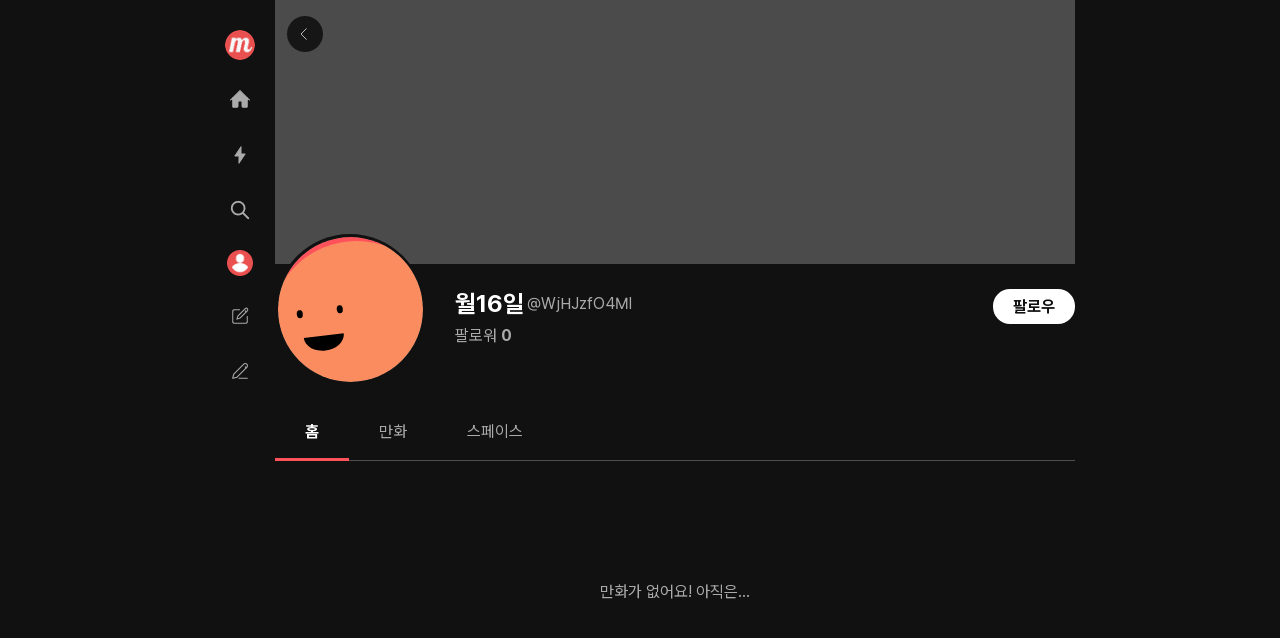

--- FILE ---
content_type: text/html; charset=utf-8
request_url: https://mana.so/@WjHJzfO4Ml
body_size: 22649
content:
<!DOCTYPE html><html lang="ko"><head><meta charSet="utf-8"/><title>월16일 | Mana</title><meta name="title" content="월16일 | Mana"/><meta name="description" content="월16일님의 프로필입니다. Mana에서 재미있는 만화를 모두와 공유해 보세요. 만화 감상부터 업로드, 수익화까지. 모두 쉽고 부담없이 즐길 수 있습니다."/><meta name="keyword" content="월16일,마나,mana,만와,manwha,만화"/><link rel="canonical" href="https://mana.so/WjHJzfO4Ml"/><link rel="manifest" href="/manifest.json"/><link rel="shortcut icon" href="/favicon.ico"/><meta property="og:url" content="https://mana.so/@WjHJzfO4Ml"/><meta property="og:title" content="월16일 | Mana"/><meta property="og:description" content="월16일님의 프로필입니다. Mana에서 재미있는 만화를 모두와 공유해 보세요. 만화 감상부터 업로드, 수익화까지. 모두 쉽고 부담없이 즐길 수 있습니다."/><meta property="og:image" content="https://cdn-mana-so.966.ninja/public/static/sns-share.png"/><meta property="og:image:width" content="1200"/><meta property="og:image:height" content="600"/><meta property="og:image:alt" content="월16일 | Mana"/><meta property="og:type" content="website"/><meta property="og:locale" content="ko_KR"/><meta property="twitter:card" content="summary_large_image"/><meta property="twitter:url" content="https://mana.so/@WjHJzfO4Ml"/><meta property="twitter:title" content="월16일 | Mana"/><meta property="twitter:description" content="월16일님의 프로필입니다. Mana에서 재미있는 만화를 모두와 공유해 보세요. 만화 감상부터 업로드, 수익화까지. 모두 쉽고 부담없이 즐길 수 있습니다."/><meta property="twitter:image" content="https://cdn-mana-so.966.ninja/public/static/sns-share.png"/><meta name="p:domain_verify" content="24b4e2c24569e286c8c5f56b6b013b2b"/><meta name="naver-site-verification" content="7a1ec45aa075463f0736c1c0404ccea2eaf2bcc9"/><meta property="fb:app_id" content="246987803234081"/><link rel="apple-touch-icon" href="/apple-touch-icon.png"/><meta name="mobile-web-app-capable" content="yes"/><meta name="apple-mobile-web-app-capable" content="yes"/><meta name="application-name" content="mana"/><meta name="apple-mobile-web-app-title" content="mana"/><meta name="apple-mobile-web-app-status-bar-style" content="black-translucent"/><meta name="msapplication-starturl" content="/"/><meta name="viewport" content="user-scalable=no, width=device-width, initial-scale=1, maximum-scale=1"/><script>window.navigator.userAgent.match(/(MSIE|Trident)/)&&(window.location.href=window.location.origin+"/ie.html");</script><meta name="next-head-count" content="34"/><script async="" data-ad-client="ca-pub-3902556202348293" src="https://pagead2.googlesyndication.com/pagead/js/adsbygoogle.js"></script><script async="" src="https://www.googletagmanager.com/gtag/js?id=G-QZRXX77RF3"></script><script type="text/javascript">
              window.dataLayer = window.dataLayer || [];
              function gtag(){dataLayer.push(arguments);}
              gtag('js', new Date());

              gtag('config', 'G-QZRXX77RF3');
              </script><script async="" src="https://www.googleoptimize.com/optimize.js?id=OPT-MSJDB3T"></script><script type="text/javascript">(function(c,l,a,r,i,t,y){
                c[a]=c[a]||function(){(c[a].q=c[a].q||[]).push(arguments)};
                t=l.createElement(r);t.async=1;t.src="https://www.clarity.ms/tag/"+i;
                y=l.getElementsByTagName(r)[0];y.parentNode.insertBefore(t,y);
            })(window, document, "clarity", "script", "aipli2i3i5");</script><link rel="stylesheet" href="/pretendardvariable-dynamic-subset.css"/><link rel="preload" href="/_next/static/css/bbc7e6db28406f07.css" as="style"/><link rel="stylesheet" href="/_next/static/css/bbc7e6db28406f07.css" data-n-g=""/><noscript data-n-css=""></noscript><script defer="" nomodule="" src="/_next/static/chunks/polyfills-c67a75d1b6f99dc8.js"></script><script src="/_next/static/chunks/webpack-919a1351c441e602.js" defer=""></script><script src="/_next/static/chunks/framework-ce84985cd166733a.js" defer=""></script><script src="/_next/static/chunks/main-ffa9b298240db7b2.js" defer=""></script><script src="/_next/static/chunks/pages/_app-2cb5bbd528608d43.js" defer=""></script><script src="/_next/static/chunks/8764-c4f3c8c077e506f1.js" defer=""></script><script src="/_next/static/chunks/5121-424a5c4be780ff74.js" defer=""></script><script src="/_next/static/chunks/1472-f3ad40cc23392890.js" defer=""></script><script src="/_next/static/chunks/7645-610e9fc2ab4487cf.js" defer=""></script><script src="/_next/static/chunks/4363-3362934dff06953b.js" defer=""></script><script src="/_next/static/chunks/4460-384ce3987e7625d6.js" defer=""></script><script src="/_next/static/chunks/3724-eb2360962a108c82.js" defer=""></script><script src="/_next/static/chunks/5074-5d2708c3aa8d4b2f.js" defer=""></script><script src="/_next/static/chunks/1566-0db9b9ae089286b4.js" defer=""></script><script src="/_next/static/chunks/9567-340939097acd6d6e.js" defer=""></script><script src="/_next/static/chunks/2041-32f97486cafb5d83.js" defer=""></script><script src="/_next/static/chunks/6506-8fbe3e21831fb85e.js" defer=""></script><script src="/_next/static/chunks/9116-5ca06e27610b2b97.js" defer=""></script><script src="/_next/static/chunks/pages/%5B...slug%5D-b145e91560073f33.js" defer=""></script><script src="/_next/static/uKbNYJ0uj2nHaji_E2Wcv/_buildManifest.js" defer=""></script><script src="/_next/static/uKbNYJ0uj2nHaji_E2Wcv/_ssgManifest.js" defer=""></script><style data-styled="" data-styled-version="5.3.6">.jhjFGT{width:100%;display:-webkit-box;display:-webkit-flex;display:-ms-flexbox;display:flex;-webkit-flex-direction:column;-ms-flex-direction:column;flex-direction:column;margin-top:30px;padding-left:20px;padding-bottom:10px;padding-right:30px;}/*!sc*/
@media (max-width:1300px){.jhjFGT{display:none;}}/*!sc*/
data-styled.g8[id="sc-7fb3e125-0"]{content:"jhjFGT,"}/*!sc*/
.fiwBqC{width:100%;display:-webkit-box;display:-webkit-flex;display:-ms-flexbox;display:flex;font-size:0.8rem;color:#a3a3a3;margin-bottom:3px;}/*!sc*/
.fiwBqC a + a{margin-left:5px;}/*!sc*/
data-styled.g9[id="sc-7fb3e125-1"]{content:"fiwBqC,"}/*!sc*/
.dhzxGr{margin-top:5px;width:100%;display:-webkit-box;display:-webkit-flex;display:-ms-flexbox;display:flex;-webkit-flex-direction:column;-ms-flex-direction:column;flex-direction:column;font-size:0.7rem;color:var(--gray-color);margin-bottom:3px;}/*!sc*/
.dhzxGr span{line-height:1rem;}/*!sc*/
data-styled.g10[id="sc-7fb3e125-2"]{content:"dhzxGr,"}/*!sc*/
.gBuAnL{width:100%;height:50px;display:-webkit-box;display:-webkit-flex;display:-ms-flexbox;display:flex;-webkit-align-items:center;-webkit-box-align:center;-ms-flex-align:center;align-items:center;}/*!sc*/
data-styled.g11[id="sc-d67e6a54-0"]{content:"gBuAnL,"}/*!sc*/
.hdrHLL{width:-webkit-fit-content;width:-moz-fit-content;width:fit-content;height:100%;border-radius:50px;padding:10px;padding-right:15px;display:-webkit-box;display:-webkit-flex;display:-ms-flexbox;display:flex;-webkit-align-items:center;-webkit-box-align:center;-ms-flex-align:center;align-items:center;color:var(--text-secondary-color);-webkit-transition:all 0.2s;transition:all 0.2s;}/*!sc*/
.hdrHLL svg #stroke{-webkit-transition:all 0.2s;transition:all 0.2s;}/*!sc*/
@media (max-width:1300px){.hdrHLL{padding:10px;}}/*!sc*/
.sc-d67e6a54-0:hover .sc-d67e6a54-1{color:var(--primary-color);background-color:var(--hover-color);}/*!sc*/
.sc-d67e6a54-0:hover .sc-d67e6a54-1 svg #stroke{stroke:var(--primary-color);}/*!sc*/
data-styled.g12[id="sc-d67e6a54-1"]{content:"hdrHLL,"}/*!sc*/
.fvxOss{font-size:1.1rem;margin-left:10px;font-weight:bold;}/*!sc*/
@media (max-width:1300px){.fvxOss{display:none;}}/*!sc*/
data-styled.g13[id="sc-d67e6a54-2"]{content:"fvxOss,"}/*!sc*/
.iscCuv{width:40px;height:40px;}/*!sc*/
@media (max-width:1300px){.iscCuv{width:26px;height:26px;}}/*!sc*/
data-styled.g14[id="sc-c64d4648-0"]{content:"iscCuv,"}/*!sc*/
.fcWihG{width:100%;height:auto;box-shadow:rgba(0,0,0,0.5) 0px 0px 1px;border-radius:50%;object-fit:cover;}/*!sc*/
data-styled.g15[id="sc-c64d4648-1"]{content:"fcWihG,"}/*!sc*/
.bUarbv{width:145px;min-width:145px;height:145px;border-radius:50%;background-color:var(--light-gray-color);overflow:hidden;}/*!sc*/
@media (max-width:1200px){.bUarbv{width:115px;min-width:115px;height:115px;}.bUarbv svg{width:115px;min-width:115px;height:115px;}}/*!sc*/
.hfEPjL{width:22px;min-width:22px;height:22px;border-radius:50%;background-color:var(--light-gray-color);overflow:hidden;}/*!sc*/
@media (max-width:1200px){}/*!sc*/
data-styled.g18[id="sc-7bca693e-0"]{content:"bUarbv,hfEPjL,"}/*!sc*/
.cVrzNm{box-shadow:rgba(0,0,0,0.5) 0px 0px 1px;vertical-align:middle;width:22px;height:22px;border-radius:50%;background-color:white;object-fit:cover;}/*!sc*/
@media (max-width:1200px){}/*!sc*/
data-styled.g19[id="sc-7bca693e-1"]{content:"cVrzNm,"}/*!sc*/
.knujaz{max-width:260px;width:100%;max-height:100vh;overflow-y:auto;position:-webkit-sticky;position:sticky;top:0;z-index:999;display:-webkit-box;display:-webkit-flex;display:-ms-flexbox;display:flex;-webkit-flex-direction:column;-ms-flex-direction:column;flex-direction:column;margin:0 10px;}/*!sc*/
.knujaz::-webkit-scrollbar{display:none;}/*!sc*/
@media (max-width:1300px){.knujaz{max-width:50px;min-width:50px;}}/*!sc*/
@media (max-width:450px){.knujaz{display:none;}}/*!sc*/
data-styled.g62[id="sc-906ac451-0"]{content:"knujaz,"}/*!sc*/
.WJQa-d{display:-webkit-box;display:-webkit-flex;display:-ms-flexbox;display:flex;-webkit-flex-direction:column;-ms-flex-direction:column;flex-direction:column;-webkit-box-pack:justify;-webkit-justify-content:space-between;-ms-flex-pack:justify;justify-content:space-between;width:100%;height:100%;margin-top:20px;}/*!sc*/
.WJQa-d .layout{display:-webkit-box;display:-webkit-flex;display:-ms-flexbox;display:flex;-webkit-flex-direction:column;-ms-flex-direction:column;flex-direction:column;}/*!sc*/
data-styled.g63[id="sc-906ac451-1"]{content:"WJQa-d,"}/*!sc*/
.fcogbq{margin-top:5px;cursor:pointer;}/*!sc*/
data-styled.g64[id="sc-906ac451-2"]{content:"fcogbq,"}/*!sc*/
.jmPMws{width:100%;height:50px;display:-webkit-box;display:-webkit-flex;display:-ms-flexbox;display:flex;-webkit-align-items:center;-webkit-box-align:center;-ms-flex-align:center;align-items:center;-webkit-box-pack:start;-webkit-justify-content:flex-start;-ms-flex-pack:start;justify-content:flex-start;}/*!sc*/
data-styled.g65[id="sc-906ac451-3"]{content:"jmPMws,"}/*!sc*/
.bAnNQT{display:-webkit-box;display:-webkit-flex;display:-ms-flexbox;display:flex;-webkit-align-items:center;-webkit-box-align:center;-ms-flex-align:center;align-items:center;-webkit-box-pack:center;-webkit-justify-content:center;-ms-flex-pack:center;justify-content:center;}/*!sc*/
.bAnNQT svg{width:78px;color:var(--text-primary-color);}/*!sc*/
@media (max-width:1300px){.bAnNQT{display:none;}}/*!sc*/
data-styled.g66[id="sc-906ac451-4"]{content:"bAnNQT,"}/*!sc*/
.esIJhM{display:-webkit-box;display:-webkit-flex;display:-ms-flexbox;display:flex;-webkit-align-items:center;-webkit-box-align:center;-ms-flex-align:center;align-items:center;border-radius:50px;padding:10px;-webkit-transition:background-color 0.2s;transition:background-color 0.2s;}/*!sc*/
.sc-906ac451-3:hover .sc-906ac451-5{background-color:var(--hover-color);}/*!sc*/
@media (max-width:1300px){.esIJhM img{border-radius:50%;}}/*!sc*/
data-styled.g67[id="sc-906ac451-5"]{content:"esIJhM,"}/*!sc*/
.fSbIsF{width:100%;height:70px;margin-top:5px;display:-webkit-box;display:-webkit-flex;display:-ms-flexbox;display:flex;-webkit-align-items:center;-webkit-box-align:center;-ms-flex-align:center;align-items:center;padding:10px;border-radius:50px;cursor:pointer;}/*!sc*/
.fSbIsF:hover{background:var(--hover-color);}/*!sc*/
@media (max-width:1300px){.fSbIsF{height:initial;-webkit-box-pack:center;-webkit-justify-content:center;-ms-flex-pack:center;justify-content:center;}}/*!sc*/
data-styled.g68[id="sc-906ac451-6"]{content:"fSbIsF,"}/*!sc*/
.bZmEpy{display:-webkit-box;display:-webkit-flex;display:-ms-flexbox;display:flex;-webkit-flex-direction:column;-ms-flex-direction:column;flex-direction:column;margin-left:10px;}/*!sc*/
@media (max-width:1300px){.bZmEpy{display:none;}}/*!sc*/
data-styled.g69[id="sc-906ac451-7"]{content:"bZmEpy,"}/*!sc*/
.kSkkWu{color:var(--text-primary-color);font-weight:bold;}/*!sc*/
data-styled.g70[id="sc-906ac451-8"]{content:"kSkkWu,"}/*!sc*/
.bJDtEi{margin-top:3px;font-size:0.8rem;color:var(--gray-color);}/*!sc*/
data-styled.g71[id="sc-906ac451-9"]{content:"bJDtEi,"}/*!sc*/
.lbPSeI{width:30px;display:-webkit-box;display:-webkit-flex;display:-ms-flexbox;display:flex;-webkit-align-items:center;-webkit-box-align:center;-ms-flex-align:center;align-items:center;-webkit-box-pack:center;-webkit-justify-content:center;-ms-flex-pack:center;justify-content:center;}/*!sc*/
.lbPSeI svg{width:22px;height:22px;}/*!sc*/
data-styled.g72[id="sc-906ac451-10"]{content:"lbPSeI,"}/*!sc*/
.lnauLP{display:none;width:100%;z-index:1000;background:var(--background-color);}/*!sc*/
@media (max-width:450px){.lnauLP{display:-webkit-box;display:-webkit-flex;display:-ms-flexbox;display:flex;-webkit-flex-direction:column;-ms-flex-direction:column;flex-direction:column;}}/*!sc*/
data-styled.g78[id="sc-7a912493-0"]{content:"lnauLP,"}/*!sc*/
.grKdQG{position:fixed;display:-webkit-box;display:-webkit-flex;display:-ms-flexbox;display:flex;-webkit-box-pack:center;-webkit-justify-content:center;-ms-flex-pack:center;justify-content:center;-webkit-align-items:center;-webkit-box-align:center;-ms-flex-align:center;align-items:center;width:44px;height:44px;bottom:58px;right:0;margin:20px 16px;border-radius:100px;background-color:var(--primary-color);box-shadow:0px 2px 4px rgba(0,0,0,0.2);}/*!sc*/
.grKdQG svg{width:32px;height:32px;color:var(--text-primary-color);}/*!sc*/
data-styled.g79[id="sc-7a912493-1"]{content:"grKdQG,"}/*!sc*/
.kbtver{height:58px;display:-webkit-box;display:-webkit-flex;display:-ms-flexbox;display:flex;-webkit-align-items:center;-webkit-box-align:center;-ms-flex-align:center;align-items:center;-webkit-box-pack:center;-webkit-justify-content:center;-ms-flex-pack:center;justify-content:center;width:100%;padding:0 12px;-webkit-transition:all 0.35s;transition:all 0.35s;}/*!sc*/
data-styled.g80[id="sc-7a912493-2"]{content:"kbtver,"}/*!sc*/
.hcDnFX{height:calc((constant(safe-area-inset-bottom) * 0.5));height:calc((env(safe-area-inset-bottom) * 0.5));}/*!sc*/
data-styled.g81[id="sc-7a912493-3"]{content:"hcDnFX,"}/*!sc*/
.gZYskW{width:100%;height:100%;display:-webkit-box;display:-webkit-flex;display:-ms-flexbox;display:flex;-webkit-flex-direction:column;-ms-flex-direction:column;flex-direction:column;-webkit-box-pack:center;-webkit-justify-content:center;-ms-flex-pack:center;justify-content:center;-webkit-align-items:center;-webkit-box-align:center;-ms-flex-align:center;align-items:center;color:var(--gray-color);}/*!sc*/
.gZYskW h2{margin-top:3px;font-size:0.7rem;text-align:center;}/*!sc*/
data-styled.g82[id="sc-7a912493-4"]{content:"gZYskW,"}/*!sc*/
.CjwAR{width:100%;height:26px;display:-webkit-box;display:-webkit-flex;display:-ms-flexbox;display:flex;-webkit-align-items:center;-webkit-box-align:center;-ms-flex-align:center;align-items:center;-webkit-box-pack:center;-webkit-justify-content:center;-ms-flex-pack:center;justify-content:center;}/*!sc*/
.CjwAR svg{width:22px;height:22px;}/*!sc*/
data-styled.g83[id="sc-7a912493-5"]{content:"CjwAR,"}/*!sc*/
.gvlVBJ{width:100%;height:100%;display:-webkit-box;display:-webkit-flex;display:-ms-flexbox;display:flex;-webkit-flex-direction:column;-ms-flex-direction:column;flex-direction:column;-webkit-box-pack:center;-webkit-justify-content:center;-ms-flex-pack:center;justify-content:center;-webkit-align-items:center;-webkit-box-align:center;-ms-flex-align:center;align-items:center;cursor:pointer;color:var(--gray-color);}/*!sc*/
.gvlVBJ h2{margin-top:3px;font-size:0.7rem;text-align:center;}/*!sc*/
data-styled.g84[id="sc-7a912493-6"]{content:"gvlVBJ,"}/*!sc*/
.cHvQJB{position:absolute;width:1px;height:1px;font-size:1px;overflow:hidden;}/*!sc*/
data-styled.g86[id="sc-b612cbf0-0"]{content:"cHvQJB,"}/*!sc*/
.ghhXhw .Toastify__toast-container{z-index:10000;}/*!sc*/
data-styled.g87[id="sc-7e5aa50f-0"]{content:"ghhXhw,"}/*!sc*/
html,body,div,span,applet,object,iframe,h1,h2,h3,h4,h5,h6,p,blockquote,pre,a,abbr,acronym,address,big,cite,code,del,dfn,em,img,ins,kbd,q,s,samp,small,strike,strong,sub,sup,tt,var,b,u,i,center,dl,dt,dd,menu,ol,ul,li,fieldset,form,label,legend,table,caption,tbody,tfoot,thead,tr,th,td,article,aside,canvas,details,embed,figure,figcaption,footer,header,hgroup,main,menu,nav,output,ruby,section,summary,time,mark,audio,video{margin:0;padding:0;border:0;font-size:100%;font:inherit;vertical-align:baseline;}/*!sc*/
article,aside,details,figcaption,figure,footer,header,hgroup,main,menu,nav,section{display:block;}/*!sc*/
*[hidden]{display:none;}/*!sc*/
body{line-height:1;}/*!sc*/
menu,ol,ul{list-style:none;}/*!sc*/
blockquote,q{quotes:none;}/*!sc*/
blockquote:before,blockquote:after,q:before,q:after{content:"";content:none;}/*!sc*/
table{border-collapse:collapse;border-spacing:0;}/*!sc*/
:root{--primary-color:#ff525a;--mild-primary-color:#ff7171;--black-color:#212529;--white-color:#ffffff;--background-color:#111111;--deep-background-color:#000000;--text-primary-color:#ffffff;--text-secondary-color:#aaaaaa;--disabled-color:#494949;--border-color:#4e4e4e;--light-border-color:rgba(255,255,255,0.05);--hover-color:rgba(250,250,250,0.06);--bar-color:rgba(17,17,17,0.9);--skel-color:#424242;--layer-01-color:#212121;--layer-02-color:#323232;--heavy-gray-color:#e5e5e5;--gray-color:#8b8b8b;--light-gray-color:#4b4b4b;}/*!sc*/
html{background-color:var(--background-color);}/*!sc*/
::selection{background-color:var(--primary-color);color:var(--white-color);}/*!sc*/
body{-webkit-text-decoration:none;text-decoration:none;overflow-y:scroll;}/*!sc*/
html *{margin:0;padding:0;box-sizing:border-box;font-family:"Pretendard Variable","Apple SD Gothic Neo",Roboto,Arial, sans-serif;word-break:break-word;word-wrap:break-word;line-height:normal;-webkit-scroll-snap-stop:always;-moz-scroll-snap-stop:always;-ms-scroll-snap-stop:always;scroll-snap-stop:always;-webkit-font-smoothing:antialiased;-moz-osx-font-smoothing:antialiased;}/*!sc*/
input{border:0;}/*!sc*/
button{border:none;background:none;padding:0;}/*!sc*/
button:focus{outline:none;}/*!sc*/
img{display:block;object-fit:cover;-webkit-user-select:none;-moz-user-select:none;-ms-user-select:none;user-select:none;}/*!sc*/
a{-webkit-text-decoration:none;text-decoration:none;color:inherit;}/*!sc*/
ul{list-style:none;}/*!sc*/
.dot{margin:0 2px;}/*!sc*/
data-styled.g88[id="sc-global-cXYDnn1"]{content:"sc-global-cXYDnn1,"}/*!sc*/
.bEGLss{width:100%;display:-webkit-box;display:-webkit-flex;display:-ms-flexbox;display:flex;-webkit-box-pack:center;-webkit-justify-content:center;-ms-flex-pack:center;justify-content:center;padding:0 50px;}/*!sc*/
@media (max-width:1300px){.bEGLss{padding:0;}}/*!sc*/
data-styled.g90[id="sc-9949d68c-0"]{content:"bEGLss,"}/*!sc*/
.bbuzpN{width:100%;max-width:800px;min-height:100vh;}/*!sc*/
@media (max-width:450px){.bbuzpN{padding-top:0;padding-bottom:50px;}}/*!sc*/
data-styled.g91[id="sc-9949d68c-1"]{content:"bbuzpN,"}/*!sc*/
.bytFpx{position:fixed;left:0;bottom:0;width:100%;z-index:10;}/*!sc*/
data-styled.g92[id="sc-9949d68c-2"]{content:"bytFpx,"}/*!sc*/
.ckAZYM{width:100%;max-width:800px;display:-webkit-box;display:-webkit-flex;display:-ms-flexbox;display:flex;position:fixed;top:0;left:calc(50vw - 260px - ((50vw - 50%)));-webkit-box-pack:center;-webkit-justify-content:center;-ms-flex-pack:center;justify-content:center;z-index:98;-webkit-transition:all 0.35s;transition:all 0.35s;}/*!sc*/
@media (max-width:1300px){.ckAZYM{left:calc(50vw - 365px - ((50vw - 50%)));}}/*!sc*/
@media (max-width:880px){.ckAZYM{width:calc(100% - 70px);left:70px;}}/*!sc*/
@media (max-width:580px){}/*!sc*/
@media (max-width:450px){.ckAZYM{width:100%;left:0;right:0;}}/*!sc*/
data-styled.g93[id="sc-81d80b04-0"]{content:"ckAZYM,"}/*!sc*/
.gOhXFX{position:relative;width:100%;display:-webkit-box;display:-webkit-flex;display:-ms-flexbox;display:flex;-webkit-flex-direction:column;-ms-flex-direction:column;flex-direction:column;overflow:hidden;z-index:99;color:var(--text-primary-color);}/*!sc*/
data-styled.g94[id="sc-81d80b04-1"]{content:"gOhXFX,"}/*!sc*/
.duvdVx{width:100%;height:68px;min-height:68px;-webkit-flex:1;-ms-flex:1;flex:1;display:-webkit-box;display:-webkit-flex;display:-ms-flexbox;display:flex;-webkit-box-pack:justify;-webkit-justify-content:space-between;-ms-flex-pack:justify;justify-content:space-between;-webkit-align-items:center;-webkit-box-align:center;-ms-flex-align:center;align-items:center;padding:0 12px;}/*!sc*/
@media (max-width:1023.98px){.duvdVx{padding:0 12px;}}/*!sc*/
@media (max-width:450px){.duvdVx{height:54px;min-height:54px;}}/*!sc*/
data-styled.g95[id="sc-81d80b04-2"]{content:"duvdVx,"}/*!sc*/
.euAjUJ{position:relative;width:36px;height:36px;border-radius:50%;margin-right:3px;cursor:pointer;}/*!sc*/
data-styled.g96[id="sc-81d80b04-3"]{content:"euAjUJ,"}/*!sc*/
.gBcsGt{position:absolute;top:50%;left:50%;-webkit-transform:translate(-50%,-50%);-ms-transform:translate(-50%,-50%);transform:translate(-50%,-50%);background:var(--bar-color);width:100%;height:100%;border-radius:100px;}/*!sc*/
data-styled.g97[id="sc-81d80b04-4"]{content:"gBcsGt,"}/*!sc*/
.bqqRCB{display:-webkit-box;display:-webkit-flex;display:-ms-flexbox;display:flex;-webkit-align-items:center;-webkit-box-align:center;-ms-flex-align:center;align-items:center;-webkit-box-pack:center;-webkit-justify-content:center;-ms-flex-pack:center;justify-content:center;width:100%;height:100%;border-radius:100px;position:absolute;top:50%;left:50%;-webkit-transform:translate(-50%,-50%);-ms-transform:translate(-50%,-50%);transform:translate(-50%,-50%);color:var(--text-primary-color);}/*!sc*/
.bqqRCB svg{width:28px;height:28px;}/*!sc*/
data-styled.g98[id="sc-81d80b04-5"]{content:"bqqRCB,"}/*!sc*/
.dBYbtj{position:absolute;top:0;left:0;right:0;bottom:0;display:-webkit-box;display:-webkit-flex;display:-ms-flexbox;display:flex;-webkit-box-pack:center;-webkit-justify-content:center;-ms-flex-pack:center;justify-content:center;-webkit-align-items:center;-webkit-box-align:center;-ms-flex-align:center;align-items:center;z-index:10;padding:0 50px;-webkit-transition:all 0.3s;transition:all 0.3s;}/*!sc*/
data-styled.g99[id="sc-81d80b04-6"]{content:"dBYbtj,"}/*!sc*/
.dqyvjC{font-weight:bold;font-size:1rem;text-align:center;overflow:hidden;text-overflow:ellipsis;display:-webkit-box;-webkit-box-orient:vertical;-webkit-line-clamp:1;}/*!sc*/
data-styled.g100[id="sc-81d80b04-7"]{content:"dqyvjC,"}/*!sc*/
.LDUrU{display:-webkit-box;display:-webkit-flex;display:-ms-flexbox;display:flex;-webkit-align-items:center;-webkit-box-align:center;-ms-flex-align:center;align-items:center;-webkit-box-pack:start;-webkit-justify-content:flex-start;-ms-flex-pack:start;justify-content:flex-start;z-index:20;-webkit-flex:1;-ms-flex:1;flex:1;}/*!sc*/
data-styled.g101[id="sc-81d80b04-8"]{content:"LDUrU,"}/*!sc*/
.goCQyS{display:-webkit-box;display:-webkit-flex;display:-ms-flexbox;display:flex;-webkit-align-items:center;-webkit-box-align:center;-ms-flex-align:center;align-items:center;-webkit-box-pack:end;-webkit-justify-content:flex-end;-ms-flex-pack:end;justify-content:flex-end;z-index:20;-webkit-flex:1;-ms-flex:1;flex:1;}/*!sc*/
data-styled.g102[id="sc-81d80b04-9"]{content:"goCQyS,"}/*!sc*/
.fmcQnH{width:100%;height:100%;position:absolute;top:0;left:0;z-index:97;background:var(--bar-color);box-shadow:0px 0px 1px rgba(0,0,0,0.3);-webkit-backdrop-filter:saturate(2) blur(10px);backdrop-filter:saturate(2) blur(10px);-webkit-transform:scale(1);-ms-transform:scale(1);transform:scale(1);}/*!sc*/
data-styled.g103[id="sc-81d80b04-10"]{content:"fmcQnH,"}/*!sc*/
.jJrzCx{display:-webkit-box;display:-webkit-flex;display:-ms-flexbox;display:flex;-webkit-align-items:center;-webkit-box-align:center;-ms-flex-align:center;align-items:center;font-weight:bold;cursor:pointer;white-space:nowrap;border-radius:100px;font-size:16px;padding:8px 20px;background-color:var(--text-primary-color);color:var(--background-color);}/*!sc*/
.jJrzCx:hover{opacity:0.8;}/*!sc*/
data-styled.g185[id="sc-fbc5a8c-0"]{content:"jJrzCx,"}/*!sc*/
.nHuZx{display:-webkit-box;display:-webkit-flex;display:-ms-flexbox;display:flex;-webkit-flex-direction:column;-ms-flex-direction:column;flex-direction:column;margin-bottom:40px;padding:0 8px;width:20%;margin-bottom:35px;}/*!sc*/
@media (max-width:1439.98px){.nHuZx{width:25%;margin-bottom:25px;}}/*!sc*/
@media (max-width:1023.98px){.nHuZx{width:33%;}}/*!sc*/
@media (max-width:767.98px){.nHuZx{width:33%;}}/*!sc*/
@media (max-width:450px){.nHuZx{width:50%;}}/*!sc*/
@media (max-width:767.98px){.nHuZx{-webkit-flex-direction:column;-ms-flex-direction:column;flex-direction:column;-webkit-align-items:center;-webkit-box-align:center;-ms-flex-align:center;align-items:center;}}/*!sc*/
data-styled.g496[id="sc-bc479983-0"]{content:"nHuZx,"}/*!sc*/
.cRWUhb{width:100%;position:relative;overflow:hidden;background-color:var(--skel-color);box-sizing:inherit;padding-top:144.2%;}/*!sc*/
data-styled.g497[id="sc-bc479983-1"]{content:"cRWUhb,"}/*!sc*/
.ekmgTy{width:100%;display:-webkit-box;display:-webkit-flex;display:-ms-flexbox;display:flex;margin-top:12px;}/*!sc*/
.ekmgTy .titleBox{width:60%;height:1rem;background-color:var(--skel-color);}/*!sc*/
@media (max-width:767.98px){.ekmgTy{margin-top:8px;}}/*!sc*/
data-styled.g498[id="sc-bc479983-2"]{content:"ekmgTy,"}/*!sc*/
.ixpcnd{width:100%;display:-webkit-box;display:-webkit-flex;display:-ms-flexbox;display:flex;-webkit-flex-wrap:wrap;-ms-flex-wrap:wrap;flex-wrap:wrap;margin-bottom:20px;}/*!sc*/
@media (max-width:450px){.ixpcnd{padding:0 8px;}}/*!sc*/
data-styled.g503[id="sc-483c3ad0-0"]{content:"ixpcnd,"}/*!sc*/
.gdAhtR{width:25%;padding:0 0.9%;margin-bottom:50px;position:relative;}/*!sc*/
@media (max-width:1439.98px){.gdAhtR{width:25%;margin-bottom:25px;}}/*!sc*/
@media (max-width:1023.98px){.gdAhtR{width:25%;}}/*!sc*/
@media (max-width:767.98px){.gdAhtR{width:33%;}}/*!sc*/
@media (max-width:450px){.gdAhtR{width:33%;}}/*!sc*/
data-styled.g504[id="sc-951d5896-0"]{content:"gdAhtR,"}/*!sc*/
.SmuEp{width:100%;position:relative;overflow:hidden;padding-top:100%;display:inline-block;vertical-align:middle;}/*!sc*/
data-styled.g505[id="sc-951d5896-1"]{content:"SmuEp,"}/*!sc*/
.cLSUGc{width:100%;height:100%;position:absolute;top:0;left:0;right:0;bottom:0;display:block;border-radius:5px;background-color:var(--skel-color);}/*!sc*/
data-styled.g506[id="sc-951d5896-2"]{content:"cLSUGc,"}/*!sc*/
.eZpppa{width:100%;margin-top:10px;}/*!sc*/
.eZpppa .titleBox{width:70%;height:1rem;background-color:var(--skel-color);}/*!sc*/
.eZpppa .manaBox{width:50%;height:0.9rem;margin-top:4px;background-color:var(--skel-color);}/*!sc*/
data-styled.g507[id="sc-951d5896-3"]{content:"eZpppa,"}/*!sc*/
.kMVmWr{width:100%;display:-webkit-box;display:-webkit-flex;display:-ms-flexbox;display:flex;-webkit-flex-wrap:wrap;-ms-flex-wrap:wrap;flex-wrap:wrap;}/*!sc*/
@media (max-width:450px){.kMVmWr{padding:0 12px;}}/*!sc*/
data-styled.g508[id="sc-56953c7d-0"]{content:"kMVmWr,"}/*!sc*/
.fBClwo{width:100%;padding-top:20px;display:-webkit-box;display:-webkit-flex;display:-ms-flexbox;display:flex;-webkit-flex-direction:column;-ms-flex-direction:column;flex-direction:column;}/*!sc*/
@media (max-width:450px){.fBClwo{padding-top:8px;}}/*!sc*/
data-styled.g509[id="sc-2568b0e5-0"]{content:"fBClwo,"}/*!sc*/
.fSVRWN{font-size:1.2rem;padding-left:8px;margin-bottom:16px;color:var(--text-primary-color);}/*!sc*/
@media (max-width:450px){.fSVRWN{font-size:1.1rem;padding-left:16px;}}/*!sc*/
data-styled.g520[id="sc-a92f15dd-0"]{content:"fSVRWN,"}/*!sc*/
.bxlYaO{min-width:150px;min-height:150px;border-radius:50%;position:relative;background:var(--background-color);display:-webkit-box;display:-webkit-flex;display:-ms-flexbox;display:flex;-webkit-align-items:center;-webkit-box-align:center;-ms-flex-align:center;align-items:center;-webkit-box-pack:center;-webkit-justify-content:center;-ms-flex-pack:center;justify-content:center;}/*!sc*/
@media (max-width:1200px){.bxlYaO{min-width:120px;min-height:120px;}}/*!sc*/
data-styled.g525[id="sc-f614736-0"]{content:"bxlYaO,"}/*!sc*/
.jormfw{position:absolute;min-width:145px;min-height:145px;border-radius:50%;background:#000;opacity:0;display:-webkit-box;display:-webkit-flex;display:-ms-flexbox;display:flex;-webkit-box-pack:center;-webkit-justify-content:center;-ms-flex-pack:center;justify-content:center;-webkit-align-items:center;-webkit-box-align:center;-ms-flex-align:center;align-items:center;display:none;}/*!sc*/
@media (max-width:1200px){.jormfw{min-width:115px;min-height:115px;}}/*!sc*/
data-styled.g526[id="sc-f614736-1"]{content:"jormfw,"}/*!sc*/
.nKLAm{color:#fff;font-weight:bold;}/*!sc*/
.nKLAm svg{width:26px;height:26px;}/*!sc*/
data-styled.g527[id="sc-f614736-2"]{content:"nKLAm,"}/*!sc*/
.eaIGJJ{width:100%;position:relative;}/*!sc*/
data-styled.g530[id="sc-a2892384-0"]{content:"eaIGJJ,"}/*!sc*/
.hGgEMz{width:100%;position:relative;overflow:hidden;display:-webkit-box;display:-webkit-flex;display:-ms-flexbox;display:flex;-webkit-box-pack:center;-webkit-justify-content:center;-ms-flex-pack:center;justify-content:center;padding-top:33%;background:rgba(0,0,0,0.2);}/*!sc*/
@media (max-width:1200px){.hGgEMz{padding-top:50%;}}/*!sc*/
data-styled.g531[id="sc-a2892384-1"]{content:"hGgEMz,"}/*!sc*/
.enDEpo{z-index:96;position:absolute;bottom:16px;right:16px;padding:10px;display:-webkit-box;display:-webkit-flex;display:-ms-flexbox;display:flex;-webkit-align-items:center;-webkit-box-align:center;-ms-flex-align:center;align-items:center;-webkit-box-pack:center;-webkit-justify-content:center;-ms-flex-pack:center;justify-content:center;color:white;border-radius:50%;background:rgba(0,0,0,0.5);}/*!sc*/
data-styled.g532[id="sc-a2892384-2"]{content:"enDEpo,"}/*!sc*/
.gBHRBw{position:absolute;top:0;left:0;width:100%;height:100%;background:var(--light-gray-color);display:-webkit-box;display:-webkit-flex;display:-ms-flexbox;display:flex;-webkit-box-pack:center;-webkit-justify-content:center;-ms-flex-pack:center;justify-content:center;-webkit-align-items:center;-webkit-box-align:center;-ms-flex-align:center;align-items:center;color:var(--gray-color);}/*!sc*/
data-styled.g534[id="sc-a2892384-4"]{content:"gBHRBw,"}/*!sc*/
.dgznB{position:absolute;top:0;left:0;width:100%;height:100%;cursor:pointer;display:none;}/*!sc*/
data-styled.g535[id="sc-a2892384-5"]{content:"dgznB,"}/*!sc*/
.kcmvnx{position:absolute;width:100%;height:100%;cursor:pointer;z-index:11;-webkit-transition:all 0.2s;transition:all 0.2s;}/*!sc*/
.kcmvnx:hover{background:rgba(0,0,0,0.3);}/*!sc*/
data-styled.g536[id="sc-a2892384-6"]{content:"kcmvnx,"}/*!sc*/
.bMSkbJ{width:300px;margin-top:5px;}/*!sc*/
data-styled.g537[id="sc-535a7104-0"]{content:"bMSkbJ,"}/*!sc*/
.kkdoQQ{width:100%;display:-webkit-box;display:-webkit-flex;display:-ms-flexbox;display:flex;-webkit-flex-direction:column;-ms-flex-direction:column;flex-direction:column;-webkit-align-items:center;-webkit-box-align:center;-ms-flex-align:center;align-items:center;}/*!sc*/
data-styled.g540[id="sc-206f6fe1-0"]{content:"kkdoQQ,"}/*!sc*/
.iemOlC{max-width:1000px;width:100%;display:-webkit-box;display:-webkit-flex;display:-ms-flexbox;display:flex;-webkit-flex-direction:column;-ms-flex-direction:column;flex-direction:column;position:relative;}/*!sc*/
@media (max-width:1200px){.iemOlC{padding:0 20px;}}/*!sc*/
data-styled.g541[id="sc-206f6fe1-1"]{content:"iemOlC,"}/*!sc*/
.cUVqjN{position:absolute;top:-30px;left:0;z-index:15;}/*!sc*/
@media (max-width:1200px){.cUVqjN{top:-60px;left:20px;}}/*!sc*/
data-styled.g542[id="sc-206f6fe1-2"]{content:"cUVqjN,"}/*!sc*/
.cPFskY{display:-webkit-box;display:-webkit-flex;display:-ms-flexbox;display:flex;-webkit-align-items:flex-start;-webkit-box-align:flex-start;-ms-flex-align:flex-start;align-items:flex-start;}/*!sc*/
@media (max-width:1200px){.cPFskY{-webkit-flex-direction:column;-ms-flex-direction:column;flex-direction:column;}}/*!sc*/
data-styled.g543[id="sc-206f6fe1-3"]{content:"cPFskY,"}/*!sc*/
.cQdIXP{position:relative;display:-webkit-box;display:-webkit-flex;display:-ms-flexbox;display:flex;-webkit-flex-direction:column;-ms-flex-direction:column;flex-direction:column;width:100%;padding-left:180px;padding-top:25px;}/*!sc*/
@media (max-width:1200px){.cQdIXP{padding:0;padding-top:60px;}}/*!sc*/
.cQdIXP pre{line-height:1.1rem;}/*!sc*/
data-styled.g544[id="sc-206f6fe1-4"]{content:"cQdIXP,"}/*!sc*/
.cGcXGR{width:100%;display:-webkit-box;display:-webkit-flex;display:-ms-flexbox;display:flex;-webkit-flex-direction:row;-ms-flex-direction:row;flex-direction:row;-webkit-align-items:center;-webkit-box-align:center;-ms-flex-align:center;align-items:center;}/*!sc*/
@media (max-width:1200px){.cGcXGR{-webkit-flex-direction:column;-ms-flex-direction:column;flex-direction:column;-webkit-align-items:flex-start;-webkit-box-align:flex-start;-ms-flex-align:flex-start;align-items:flex-start;}}/*!sc*/
.cGcXGR h1{font-size:1.5rem;font-weight:bold;color:var(--text-primary-color);}/*!sc*/
@media (max-width:1200px){.cGcXGR h1{font-size:1.3rem;margin-top:15px;margin-bottom:2px;}}/*!sc*/
.cGcXGR h2{overflow:hidden;text-overflow:ellipsis;line-height:1.2rem;margin-left:3px;color:var(--text-secondary-color);}/*!sc*/
@media (max-width:1200px){.cGcXGR h2{font-size:0.9rem;margin-left:0;}}/*!sc*/
@media (max-width:1200px){.cGcXGR h2 span{font-size:0.9rem;}}/*!sc*/
data-styled.g545[id="sc-206f6fe1-5"]{content:"cGcXGR,"}/*!sc*/
.gkuCjP{color:var(--text-secondary-color);margin-top:8px;}/*!sc*/
.gkuCjP strong{font-weight:bold;}/*!sc*/
@media (max-width:1200px){.gkuCjP{font-size:0.9rem;}}/*!sc*/
data-styled.g546[id="sc-206f6fe1-6"]{content:"gkuCjP,"}/*!sc*/
.iLBYxs{position:absolute;top:25px;right:0;}/*!sc*/
@media (max-width:1200px){}/*!sc*/
data-styled.g547[id="sc-206f6fe1-7"]{content:"iLBYxs,"}/*!sc*/
.cuJIlb{display:block;width:100%;overflow:hidden;white-space:pre-line;color:var(--text-primary-color);margin-top:12px;}/*!sc*/
.cuJIlb a{-webkit-text-decoration:underline;text-decoration:underline;color:var(--primary-color);}/*!sc*/
data-styled.g552[id="sc-206f6fe1-12"]{content:"cuJIlb,"}/*!sc*/
.btCtKc{width:100%;display:-webkit-box;display:-webkit-flex;display:-ms-flexbox;display:flex;-webkit-flex-direction:column;-ms-flex-direction:column;flex-direction:column;-webkit-align-items:center;-webkit-box-align:center;-ms-flex-align:center;align-items:center;padding-bottom:50px;}/*!sc*/
data-styled.g574[id="sc-9de65f97-0"]{content:"btCtKc,"}/*!sc*/
</style></head><body><script>!function(){const e="dark-mode",t="light-mode";function o(o){document.documentElement.classList.add(o?e:t),document.documentElement.classList.remove(o?t:e)}const c=window.matchMedia("(prefers-color-scheme: dark)"),a="(prefers-color-scheme: dark)"===c.media;let s=null;try{s=localStorage.getItem("darkMode")}catch(e){}const l=null!==s;if(l&&(s=JSON.parse(s)),l)o(s);else if(a)o(c.matches),localStorage.setItem("darkMode",c.matches),localStorage.setItem("preferDarkMode",c.matches);else{const t=document.documentElement.classList.contains(e);localStorage.setItem("darkMode",JSON.stringify(t))}}();</script><div id="__next"><div class="sc-9949d68c-0 bEGLss"><h1 class="sc-b612cbf0-0 cHvQJB">마나</h1><header class="sc-906ac451-0 knujaz"><div class="sc-906ac451-1 WJQa-d"><div class="layout"><a href="/"><div class="sc-906ac451-3 jmPMws"><div class="sc-906ac451-5 esIJhM"><div class="sc-906ac451-4 bAnNQT"><svg xmlns="http://www.w3.org/2000/svg" viewBox="0 0 96.64 21.46"><g><path d="M23.37,35.59a4.9,4.9,0,0,1-1.19-3.38,10.88,10.88,0,0,1,.21-2c.14-.74.28-1.46.44-2.16s.26-1.15.31-1.35c.23-1,.44-1.94.63-2.9a11.75,11.75,0,0,0,.3-2.31c0-1.42-.51-2.14-1.52-2.14a2.44,2.44,0,0,0-1.93,1.07,8.21,8.21,0,0,0-1.34,2.8L16.42,36.71H10.37l3.07-14.49a4.57,4.57,0,0,0,.13-1c0-1.23-.42-1.85-1.26-1.85a2.55,2.55,0,0,0-2,1.07A7.92,7.92,0,0,0,8.9,23.23L6.05,36.71H0l4.45-21H10.5L10,17.89a6.66,6.66,0,0,1,5.12-2.39,3.94,3.94,0,0,1,4.33,3.61C21,16.73,23,15.54,25.33,15.54a4.77,4.77,0,0,1,3.4,1.18A4.65,4.65,0,0,1,30,20.29a13.74,13.74,0,0,1-.3,2.7c-.19,1-.47,2.21-.84,3.64-.22.87-.42,1.71-.61,2.54A9.74,9.74,0,0,0,28,31.12a2,2,0,0,0,.38,1.3,1.59,1.59,0,0,0,1.3.47,2.52,2.52,0,0,0,2-.91,10.54,10.54,0,0,0,1.51-2.79h1.76q-1.55,4.62-3.59,6.19A6.82,6.82,0,0,1,27.13,37,4.75,4.75,0,0,1,23.37,35.59Z" transform="translate(0 -15.5)" fill="currentColor"></path><path d="M34.23,35.32c-1.06-1.09-1.6-2.8-1.6-5.12a19.33,19.33,0,0,1,1.24-6.53,15,15,0,0,1,3.7-5.8,8.15,8.15,0,0,1,5.86-2.37,4.42,4.42,0,0,1,2.56.59,1.81,1.81,0,0,1,.84,1.55v.29l.46-2.22h6.05L50.32,30a4.87,4.87,0,0,0-.17,1.34c0,1.21.57,1.81,1.72,1.81a2.58,2.58,0,0,0,2-1.09,8.19,8.19,0,0,0,1.36-2.86H57c-1,3-2.32,5.08-3.85,6.15A7.9,7.9,0,0,1,48.59,37a4,4,0,0,1-2.83-1,4.38,4.38,0,0,1-1.28-2.87,12,12,0,0,1-2.71,2.79A6,6,0,0,1,38.22,37,5.34,5.34,0,0,1,34.23,35.32ZM43,31.9a5.29,5.29,0,0,0,1.41-2.71l2-9.49A1.69,1.69,0,0,0,46,18.63a1.56,1.56,0,0,0-1.3-.53,3.73,3.73,0,0,0-3,1.95,15.33,15.33,0,0,0-2.1,4.71,18.35,18.35,0,0,0-.76,4.85c0,1.4.2,2.3.61,2.69a2.06,2.06,0,0,0,1.49.59A3,3,0,0,0,43,31.9Z" transform="translate(0 -15.5)" fill="currentColor"></path><path d="M66.67,35.59a5,5,0,0,1-1.19-3.38,10.88,10.88,0,0,1,.21-2c.14-.74.28-1.46.44-2.16s.26-1.15.31-1.35c.23-1,.44-1.94.63-2.9a11.75,11.75,0,0,0,.3-2.31c0-1.42-.51-2.14-1.52-2.14a2.44,2.44,0,0,0-1.93,1.07,8.39,8.39,0,0,0-1.34,2.8L59.72,36.71h-6l4.46-21h6l-.46,2.18a6.4,6.4,0,0,1,4.92-2.35A4.75,4.75,0,0,1,72,16.72a4.65,4.65,0,0,1,1.26,3.57A14.47,14.47,0,0,1,73,23c-.2,1-.48,2.21-.85,3.64-.22.87-.42,1.71-.6,2.54a9.19,9.19,0,0,0-.28,1.95,2,2,0,0,0,.38,1.3,1.59,1.59,0,0,0,1.3.47A2.52,2.52,0,0,0,75,32a10.54,10.54,0,0,0,1.51-2.79h1.77q-1.56,4.62-3.6,6.19A6.8,6.8,0,0,1,70.43,37,4.75,4.75,0,0,1,66.67,35.59Z" transform="translate(0 -15.5)" fill="currentColor"></path><path d="M77.53,35.32c-1.06-1.09-1.6-2.8-1.6-5.12a19.33,19.33,0,0,1,1.24-6.53,15,15,0,0,1,3.7-5.8,8.15,8.15,0,0,1,5.86-2.37,4.42,4.42,0,0,1,2.56.59,1.81,1.81,0,0,1,.84,1.55v.29l.46-2.22h6L93.62,30a4.87,4.87,0,0,0-.17,1.34,1.54,1.54,0,0,0,.4,1.2,1.93,1.93,0,0,0,1.32.36,2.1,2.1,0,0,0,.92-.17A11.36,11.36,0,0,1,94.33,36a3.09,3.09,0,0,1-2.44,1,3.86,3.86,0,0,1-2.79-1,4.76,4.76,0,0,1-1.32-2.88Q85.21,37,81.52,37A5.34,5.34,0,0,1,77.53,35.32Zm8.8-3.42a5.22,5.22,0,0,0,1.41-2.71l2-9.49a1.69,1.69,0,0,0-.42-1.07A1.56,1.56,0,0,0,88,18.1a3.73,3.73,0,0,0-3,1.95,15.33,15.33,0,0,0-2.1,4.71,18.35,18.35,0,0,0-.76,4.85c0,1.4.2,2.3.61,2.69a2.08,2.08,0,0,0,1.49.59A3,3,0,0,0,86.33,31.9Z" transform="translate(0 -15.5)" fill="currentColor"></path></g></svg></div></div></div></a><div class="sc-906ac451-2 fcogbq"><a aria-label="home" href="/"><div class="sc-d67e6a54-0 gBuAnL"><div class="sc-d67e6a54-1 hdrHLL"><div class="sc-906ac451-10 lbPSeI"><svg height="21" viewBox="0 0 21 21" width="21" xmlns="http://www.w3.org/2000/svg"><g fill="currentColor" fill-rule="evenodd" stroke="currentColor" stroke-linecap="round" stroke-linejoin="round" transform="translate(1 1)"><path d="m.5 9.5 9-9 9 9"></path><path d="m2.5 7.5v8c0 .5522847.44771525 1 1 1h3c.55228475 0 1-.4477153 1-1v-4c0-.5522847.44771525-1 1-1h2c.5522847 0 1 .4477153 1 1v4c0 .5522847.4477153 1 1 1h3c.5522847 0 1-.4477153 1-1v-8"></path></g></svg></div><h2 class="sc-d67e6a54-2 fvxOss">홈</h2></div></div></a></div><div class="sc-906ac451-2 fcogbq"><a aria-label="shorts" href="/shorts"><div class="sc-d67e6a54-0 gBuAnL"><div class="sc-d67e6a54-1 hdrHLL"><div class="sc-906ac451-10 lbPSeI"><svg width="24" height="24" viewBox="0 0 24 24" fill="none" xmlns="http://www.w3.org/2000/svg"><path d="M13.1428 10.8571H17.7142L10.8571 21.1429V13.1463L6.28564 13.1429L13.1428 2.85715V10.8571Z" fill="currentColor" stroke="currentColor" stroke-linecap="round" stroke-linejoin="round"></path></svg></div><h2 class="sc-d67e6a54-2 fvxOss">Shorts</h2></div></div></a></div><div class="sc-906ac451-2 fcogbq"><a aria-label="explore" href="/explore/home"><div class="sc-d67e6a54-0 gBuAnL"><div class="sc-d67e6a54-1 hdrHLL"><div class="sc-906ac451-10 lbPSeI"><svg fill="none" stroke="currentColor" viewBox="0 0 24 24" xmlns="http://www.w3.org/2000/svg"><path stroke-linecap="round" stroke-linejoin="round" stroke-width="2" d="M21 21l-6-6m2-5a7 7 0 11-14 0 7 7 0 0114 0z"></path></svg></div><h2 class="sc-d67e6a54-2 fvxOss">탐색</h2></div></div></a></div><div data-testid="login button" class="sc-906ac451-6 fSbIsF"><div class="sc-c64d4648-0 iscCuv"><img src="https://cdn-mana-so.966.ninja/public/static/profile.png" alt="User Login" class="sc-c64d4648-1 fcWihG"/></div><div class="sc-906ac451-7 bZmEpy"><h2 class="sc-906ac451-8 kSkkWu">로그인</h2><p class="sc-906ac451-9 bJDtEi">내 맘에 쏙 드는 만화 추천받기</p></div></div><div class="sc-906ac451-2 fcogbq"><a aria-label="Upload Mana"><div class="sc-d67e6a54-0 gBuAnL"><div class="sc-d67e6a54-1 hdrHLL"><div class="sc-906ac451-10 lbPSeI"><svg height="21" viewBox="0 0 21 21" width="21" xmlns="http://www.w3.org/2000/svg"><g fill="none" fill-rule="evenodd" stroke="currentColor" stroke-linecap="round" stroke-linejoin="round" transform="translate(3 2)"><path d="m7 2.5h-4.5c-1.1045695 0-2 .8954305-2 2v9.0003682c0 1.1045695.8954305 2 2 2h10c1.1045695 0 2-.8954305 2-2v-4.5003682"></path><path d="m9.49086518-.60570641c.79784342.01307433 1.43777452.66357797 1.43777452 1.46152846v9.87574095l-1.41421359 2.8284271-1.41421356-2.8284271-.04115759-9.92287518c-.00322702-.77801908.62486604-1.41134419 1.40288513-1.41457122.00964205-.00003999.01928425.00001901.02892509.00017699z" transform="matrix(.70710678 .70710678 -.70710678 .70710678 7.360659 -4.816202)"></path><path d="m12.5 3.5.953 1"></path></g></svg></div><h2 class="sc-d67e6a54-2 fvxOss">만화 등록</h2></div></div></a></div><div class="sc-906ac451-2 fcogbq"><a aria-label="Upload Story"><div class="sc-d67e6a54-0 gBuAnL"><div class="sc-d67e6a54-1 hdrHLL"><div class="sc-906ac451-10 lbPSeI"><svg height="21" viewBox="0 0 21 21" width="21" xmlns="http://www.w3.org/2000/svg"><g fill="none" fill-rule="evenodd" stroke="currentColor" stroke-linecap="round" stroke-linejoin="round" transform="translate(2 2)"><path d="m8.24920737-.79402796c1.17157287 0 2.12132033.94974747 2.12132033 2.12132034v13.43502882l-2.12132033 3.5355339-2.08147546-3.495689-.03442539-13.47488064c-.00298547-1.16857977.94191541-2.11832105 2.11049518-2.12130651.00180188-.00000461.00360378-.00000691.00540567-.00000691z" transform="matrix(.70710678 .70710678 -.70710678 .70710678 8.605553 -3.271644)"></path><path d="m7.5 15.5h8"></path><path d="m13.5 4.5 1 1"></path></g></svg></div><h2 class="sc-d67e6a54-2 fvxOss">에피소드 업로드</h2></div></div></a></div></div><div class="sc-7fb3e125-0 jhjFGT"><div class="sc-7fb3e125-1 fiwBqC"><a href="https://mana.tawk.help/article/policy" target="_blank" rel="noreferrer noopener">약관</a><a href="https://mana.tawk.help/article/privacy" target="_blank" rel="noreferrer noopener">개인정보처리방침</a><a href="https://mana.tawk.help" target="_blank" rel="noreferrer noopener">고객센터</a></div><div class="sc-7fb3e125-2 dhzxGr"><span>상호명: 주식회사 엠에이엔에이</span><span>대표자, 개인정보관리책임자: 김영하</span><span>사업자등록번호: 340-86-01880</span><span>전화번호: 070-8064-8122</span><span>사업장주소: 서울특별시 금천구 가산로9길 66 207호 (가산동, 더리즌밸리 지식산업센터)</span><span>© 2026 Mana Corp.</span></div></div></div></header><div class="sc-9949d68c-1 bbuzpN"><div class="sc-9de65f97-0 btCtKc"><div style="transform:translateY(-0)" class="sc-81d80b04-0 ckAZYM"><div class="sc-81d80b04-1 gOhXFX"><div class="sc-81d80b04-2 duvdVx"><div class="sc-81d80b04-8 LDUrU"><div class="sc-81d80b04-3 euAjUJ"><div style="opacity:1" class="sc-81d80b04-4 gBcsGt"></div><div class="sc-81d80b04-5 bqqRCB"><svg width="40" height="40" viewBox="0 0 40 40" fill="none" xmlns="http://www.w3.org/2000/svg"><path d="M21.9048 27.6191L14.2857 20L21.9048 12.381" stroke="currentColor" stroke-linecap="round" stroke-linejoin="round"></path></svg></div></div></div><div style="opacity:-300" class="sc-81d80b04-6 dBYbtj"><h1 class="sc-81d80b04-7 dqyvjC">월16일</h1></div><div class="sc-81d80b04-9 goCQyS"></div></div></div><div style="opacity:0" class="sc-81d80b04-10 fmcQnH"></div></div><div class="sc-206f6fe1-0 kkdoQQ"><div class="sc-a2892384-0 eaIGJJ"><div class="sc-a2892384-1 hGgEMz"><div class="sc-a2892384-4 gBHRBw"></div></div><div class="sc-a2892384-5 dgznB"><div class="sc-a2892384-6 kcmvnx"><div class="sc-a2892384-2 enDEpo"><svg height="21" viewBox="0 0 21 21" width="21" xmlns="http://www.w3.org/2000/svg"><g fill="none" fill-rule="evenodd" stroke="currentColor" stroke-linecap="round" stroke-linejoin="round" transform="translate(3 2)"><path d="m7 2.5h-4.5c-1.1045695 0-2 .8954305-2 2v9.0003682c0 1.1045695.8954305 2 2 2h10c1.1045695 0 2-.8954305 2-2v-4.5003682"></path><path d="m9.49086518-.60570641c.79784342.01307433 1.43777452.66357797 1.43777452 1.46152846v9.87574095l-1.41421359 2.8284271-1.41421356-2.8284271-.04115759-9.92287518c-.00322702-.77801908.62486604-1.41134419 1.40288513-1.41457122.00964205-.00003999.01928425.00001901.02892509.00017699z" transform="matrix(.70710678 .70710678 -.70710678 .70710678 7.360659 -4.816202)"></path><path d="m12.5 3.5.953 1"></path></g></svg></div></div></div><input type="file" accept="image/*" hidden=""/></div><div class="sc-206f6fe1-1 iemOlC"><div class="sc-206f6fe1-2 cUVqjN"><div class="sc-f614736-0 bxlYaO"><div class="sc-f614736-1 jormfw"><div class="sc-f614736-2 nKLAm"><svg height="21" viewBox="0 0 21 21" width="21" xmlns="http://www.w3.org/2000/svg"><g fill="none" fill-rule="evenodd" stroke="currentColor" stroke-linecap="round" stroke-linejoin="round" transform="translate(3 2)"><path d="m7 2.5h-4.5c-1.1045695 0-2 .8954305-2 2v9.0003682c0 1.1045695.8954305 2 2 2h10c1.1045695 0 2-.8954305 2-2v-4.5003682"></path><path d="m9.49086518-.60570641c.79784342.01307433 1.43777452.66357797 1.43777452 1.46152846v9.87574095l-1.41421359 2.8284271-1.41421356-2.8284271-.04115759-9.92287518c-.00322702-.77801908.62486604-1.41134419 1.40288513-1.41457122.00964205-.00003999.01928425.00001901.02892509.00017699z" transform="matrix(.70710678 .70710678 -.70710678 .70710678 7.360659 -4.816202)"></path><path d="m12.5 3.5.953 1"></path></g></svg></div></div><div class="sc-7bca693e-0 bUarbv"><svg viewBox="0 0 36 36" fill="none" role="img" xmlns="http://www.w3.org/2000/svg" width="145px" height="145px"><title>pon1CcT7nDGMoFCN7eP</title><mask id="mask__beam" maskUnits="userSpaceOnUse" x="0" y="0" width="36" height="36"><rect width="36" height="36" rx="72" fill="#FFFFFF"></rect></mask><g mask="url(#mask__beam)"><rect width="36" height="36" fill="#FF525A"></rect><rect x="0" y="0" width="36" height="36" transform="translate(-3 7) rotate(287 18 18) scale(1.2)" fill="#FA8C5F" rx="36"></rect><g transform="translate(-7 3.5) rotate(-7 18 18)"><path d="M13,21 a1,0.75 0 0,0 10,0" fill="#000000"></path><rect x="12" y="14" width="1.5" height="2" rx="1" stroke="none" fill="#000000"></rect><rect x="22" y="14" width="1.5" height="2" rx="1" stroke="none" fill="#000000"></rect></g></g></svg></div><input type="file" accept="image/*" hidden=""/></div></div><div class="sc-206f6fe1-3 cPFskY"><div class="sc-206f6fe1-4 cQdIXP"><div class="sc-206f6fe1-5 cGcXGR"><h1>월16일</h1><h2>@<!-- -->WjHJzfO4Ml</h2></div><div class="sc-206f6fe1-7 iLBYxs"><button class="sc-fbc5a8c-0 jJrzCx">팔로우</button></div><p class="sc-206f6fe1-6 gkuCjP">팔로워<!-- --> <strong>0</strong></p><span class="sc-206f6fe1-12 cuJIlb"></span><ul class="sc-535a7104-0 bMSkbJ"></ul></div></div></div></div><div class="sc-2568b0e5-0 fBClwo"><h1 class="sc-a92f15dd-0 fSVRWN">인기 만화</h1><div class="sc-483c3ad0-0 ixpcnd"><div class="sc-bc479983-0 nHuZx"><div class="sc-bc479983-1 cRWUhb"></div><div class="sc-bc479983-2 ekmgTy"><div class="titleBox"></div></div></div><div class="sc-bc479983-0 nHuZx"><div class="sc-bc479983-1 cRWUhb"></div><div class="sc-bc479983-2 ekmgTy"><div class="titleBox"></div></div></div></div><div class="sc-56953c7d-0 kMVmWr"><div class="sc-951d5896-0 gdAhtR"><div class="sc-951d5896-1 SmuEp"><div class="sc-951d5896-2 cLSUGc"></div></div><div class="sc-951d5896-3 eZpppa"><div class="titleBox"></div><div class="manaBox"></div></div></div><div class="sc-951d5896-0 gdAhtR"><div class="sc-951d5896-1 SmuEp"><div class="sc-951d5896-2 cLSUGc"></div></div><div class="sc-951d5896-3 eZpppa"><div class="titleBox"></div><div class="manaBox"></div></div></div><div class="sc-951d5896-0 gdAhtR"><div class="sc-951d5896-1 SmuEp"><div class="sc-951d5896-2 cLSUGc"></div></div><div class="sc-951d5896-3 eZpppa"><div class="titleBox"></div><div class="manaBox"></div></div></div><div class="sc-951d5896-0 gdAhtR"><div class="sc-951d5896-1 SmuEp"><div class="sc-951d5896-2 cLSUGc"></div></div><div class="sc-951d5896-3 eZpppa"><div class="titleBox"></div><div class="manaBox"></div></div></div><div class="sc-951d5896-0 gdAhtR"><div class="sc-951d5896-1 SmuEp"><div class="sc-951d5896-2 cLSUGc"></div></div><div class="sc-951d5896-3 eZpppa"><div class="titleBox"></div><div class="manaBox"></div></div></div><div class="sc-951d5896-0 gdAhtR"><div class="sc-951d5896-1 SmuEp"><div class="sc-951d5896-2 cLSUGc"></div></div><div class="sc-951d5896-3 eZpppa"><div class="titleBox"></div><div class="manaBox"></div></div></div><div class="sc-951d5896-0 gdAhtR"><div class="sc-951d5896-1 SmuEp"><div class="sc-951d5896-2 cLSUGc"></div></div><div class="sc-951d5896-3 eZpppa"><div class="titleBox"></div><div class="manaBox"></div></div></div><div class="sc-951d5896-0 gdAhtR"><div class="sc-951d5896-1 SmuEp"><div class="sc-951d5896-2 cLSUGc"></div></div><div class="sc-951d5896-3 eZpppa"><div class="titleBox"></div><div class="manaBox"></div></div></div><div class="sc-951d5896-0 gdAhtR"><div class="sc-951d5896-1 SmuEp"><div class="sc-951d5896-2 cLSUGc"></div></div><div class="sc-951d5896-3 eZpppa"><div class="titleBox"></div><div class="manaBox"></div></div></div><div class="sc-951d5896-0 gdAhtR"><div class="sc-951d5896-1 SmuEp"><div class="sc-951d5896-2 cLSUGc"></div></div><div class="sc-951d5896-3 eZpppa"><div class="titleBox"></div><div class="manaBox"></div></div></div></div></div></div></div></div><div class="sc-9949d68c-2 bytFpx"><div class="sc-7a912493-0 lnauLP"><button class="sc-7a912493-1 grKdQG"><svg fill="none" stroke="currentColor" viewBox="0 0 24 24" xmlns="http://www.w3.org/2000/svg"><path stroke-linecap="round" stroke-linejoin="round" d="M12 6v6m0 0v6m0-6h6m-6 0H6"></path></svg></button><div style="transform:translateY(0)" class="sc-7a912493-2 kbtver"><a aria-label="home" href="/" class="sc-7a912493-4 gZYskW"><div class="sc-7a912493-5 CjwAR"><svg height="21" viewBox="0 0 21 21" width="21" xmlns="http://www.w3.org/2000/svg"><g fill="currentColor" fill-rule="evenodd" stroke="currentColor" stroke-linecap="round" stroke-linejoin="round" transform="translate(1 1)"><path d="m.5 9.5 9-9 9 9"></path><path d="m2.5 7.5v8c0 .5522847.44771525 1 1 1h3c.55228475 0 1-.4477153 1-1v-4c0-.5522847.44771525-1 1-1h2c.5522847 0 1 .4477153 1 1v4c0 .5522847.4477153 1 1 1h3c.5522847 0 1-.4477153 1-1v-8"></path></g></svg></div><h2>홈</h2></a><a aria-label="shorts" href="/shorts" class="sc-7a912493-4 gZYskW"><div class="sc-7a912493-5 CjwAR"><svg width="24" height="24" viewBox="0 0 24 24" fill="none" xmlns="http://www.w3.org/2000/svg"><path d="M13.1428 10.8571H17.7142L10.8571 21.1429V13.1463L6.28564 13.1429L13.1428 2.85715V10.8571Z" fill="currentColor" stroke="currentColor" stroke-linecap="round" stroke-linejoin="round"></path></svg></div><h2>Shorts</h2></a><a aria-label="explore" href="/explore/home" class="sc-7a912493-4 gZYskW"><div class="sc-7a912493-5 CjwAR"><svg fill="none" stroke="currentColor" viewBox="0 0 24 24" xmlns="http://www.w3.org/2000/svg"><path stroke-linecap="round" stroke-linejoin="round" stroke-width="2" d="M21 21l-6-6m2-5a7 7 0 11-14 0 7 7 0 0114 0z"></path></svg></div><h2>탐색</h2></a><button class="sc-7a912493-6 gvlVBJ"><div class="sc-7a912493-5 CjwAR"><div class="sc-7bca693e-0 hfEPjL"><img src="https://cdn-mana-so.966.ninja/public/static/profile.png" alt="user avatar" class="sc-7bca693e-1 cVrzNm"/></div></div><h2>로그인</h2></button></div><div class="sc-7a912493-3 hcDnFX"></div></div></div><div class="sc-7e5aa50f-0 ghhXhw"><div class="Toastify"></div></div><div id="oneTap" style="position:fixed;top:20px;right:20px;z-index:1001"></div></div><script id="__NEXT_DATA__" type="application/json">{"props":{"pageProps":{"_nextI18Next":{"initialI18nStore":{"ko":{"common":{"apple로그인":"Apple로 로그인","동의텍스트":"회원가입 시 Mana의 \u003ca1\u003e서비스 이용 약관\u003c/a1\u003e과 \u003ca2\u003e개인정보 보호정책\u003c/a2\u003e에 동의하게 됩니다.","돌아가기":"돌아가기","페이스북로그인":"페이스북으로 로그인","사용자를 찾을 수 없습니다.":"사용자를 찾을 수 없습니다.","이메일을 확인해 주세요.":"이메일을 확인해 주세요.","소셜 가입 계정에서 해당 기능을 사용 불가":"소셜 가입 계정에서는 해당 기능을 사용하실 수 없습니다.","SNS로그인이 필요한 계정입니다.":"SNS로그인이 필요한 계정입니다.","이메일을 보냈습니다.":"이메일을 보냈습니다.","비밀번호를 잊으셨나요?":"비밀번호를 잊으셨나요?","주소로 비밀번호 재설정 이메일":"주소로 비밀번호 재설정 안내 이메일을 보내드렸습니다.","이메일을 찾을 수 없는 경우":"이메일을 찾을 수 없는 경우, 스팸 메일함도 확인해 주세요.","비밀번호 재설정 이메일":"비밀번호 재설정 안내 이메일을 보내드리겠습니다.","이메일":"이메일","이메일 받기":"이메일 받기","로그인하기":"로그인하기","확인":"확인","google 로그인":"Google로 로그인","이메일 인증 후 이용":"이메일 인증 후 이용하실 수 있습니다. 방금 회원님의 주소로 전송된 메일을 확인해 주세요.","오류가 발생하였습니다. 문의 부탁드립니다.":"오류가 발생하였습니다. 문의 부탁드립니다.","이미 소셜 연동으로 가입되어있는 이메일입니다.":"이미 소셜 연동으로 가입되어있는 이메일입니다.","존재하지 않는 회원이거나, 잘못된 비밀번호입니다.":"존재하지 않는 회원이거나, 잘못된 비밀번호입니다.","이메일이 확인되었습니다! 로그인이 가능합니다.":"이메일이 확인되었습니다! 로그인이 가능합니다.","이메일 전송. 인증 후 로그인":"이메일이 전송되었습니다. 보내진 메일을 통한 인증 후 로그인이 가능합니다.","비밀번호 재설정 변경된 비밀번호로 로그인":"비밀번호가 재설정되었습니다! 변경된 비밀번호로 로그인이 가능합니다.","비밀번호":"비밀번호","로그인":"로그인","이메일 회원가입":"이메일 회원가입","비밀번호 찾기":"비밀번호 찾기","또는":"또는","이미 가입되어있는 회원입니다.":"이미 가입되어있는 회원입니다.","비밀번호는 8자리 이상, 영문과 숫자를 포함해야합니다.":"비밀번호는 8자리 이상, 영문과 숫자를 포함해야합니다.","마나 가입 텍스트":"mana에 가입하고\n전세계 \u003ca1 /\u003e편의\n만화를 즐기세요.","비밀번호 확인":"비밀번호 확인","회원가입":"회원가입","앱으로 더욱 간편하게 즐기세요!":"앱으로 더욱 간편하게 즐기세요!","앱 유도 텍스트":"지금 보시는 만화,\n\u003ca1\u003e마나 앱\u003c/a1\u003e에서 더욱 편하고 빠르게 즐기세요.","마나 앱에서 계속 보기":"마나 앱에서 계속 보기","웹에서 계속 보기":"웹에서 계속 보기","업로드기능은 마나 앱에서 사용하실 수 있습니다.":"업로드기능은 마나 앱에서\n사용하실 수 있습니다.","마나 앱 다운로드":"마나 앱 다운로드","취소하기":"취소하기","취소":"취소","~·조회수~":"{{date}} · 조회수 {{viewCount}}","링크 복사":"링크 복사","관심 없음":"관심 없음","만화를 끝까지 감상하신 독자님들의 수에요.":"만화를 끝까지 감상하신 독자님들의 수에요.","~ 작가님의 ~입니다. ~":"{{nickname}} 작가님의 {{title}}입니다. Mana에서 재미있는 만화를 모두와 공유해 보세요. 만화 감상부터 업로드, 수익화까지. 모두 쉽고 부담없이 즐길 수 있습니다.","전송":"전송","마나를 이용해주셔서 정말 감사합니다.":"마나를 이용해주셔서 정말 감사합니다.","불편하셨던 점 의견을 보내주세요":"이용하시면서 불편하셨던 점이나 건의가 있으시면 의견을 보내주세요!","내용":"내용","관심 없음으로 설정되었습니다.":"관심 없음으로 설정되었습니다.","새로고침 후 다시 시도해주세요!":"새로고침 후 다시 시도해주세요!","팔로잉":"팔로잉","팔로우":"팔로우","언팔로우":"언팔로우","님을 언팔로우":"님을\n언팔로우 할까요?","님의 소식이 표시되지 않습니다.":"님의 소식이 더 이상 알림에 표시되지 않습니다.","마나":"마나","드래그 / 클릭":"드래그 / 클릭","이미지 업로드":"이미지 업로드","저장하기":"저장하기","저장":"저장","Mana description":"Mana에서 재미있는 만화를 모두와 공유해 보세요. 만화 감상부터 업로드, 수익화까지. 모두 쉽고 부담없이 즐길 수 있습니다.","이 페이지를 이용할 수 있는 권한이 없습니다.":"이 페이지를 이용할 수 있는 권한이 없습니다.","해당 페이지를 찾을 수 없습니다.":"해당 페이지를 찾을 수 없습니다.","메인 페이지로":"메인 페이지로","더 예쁘고, 더 편해요!":"더 예쁘고, 더 편해요!","보시던 만화 그대로 앱에서 볼 수 있어요.":"보시던 만화 그대로 앱에서 볼 수 있어요.","에피소드 삭제에 실패하였습니다. 새로고침 후 다시 시도해주세요!":"에피소드 삭제에 실패하였습니다. 새로고침 후 다시 시도해주세요!","조회수":"조회수","조회수~":"조회수 {{viewCount}}","수정하기":"수정하기","삭제하기":"삭제하기","삭제":"삭제","에피소드를 삭제할까요?":"에피소드를 삭제할까요?","삭제된 에피소드는 복구되지 않습니다.":"삭제된 에피소드는 복구되지 않습니다.","작업이 완료되면 메일로 연락드리겠습니다. SuperChat":"작업이 완료되면 메일로 연락드리겠습니다.\n  (1~3일 이내의 시간이 소요됩니다.)","후원 댓글":"후원 댓글","후원댓글 ":"후원댓글 ","후원하기":"후원하기","후원 댓글로 작가님을 응원하고, 특별한 효과를 가진 댓글도 달아보세요!":"후원 댓글로 작가님을 응원하고,\n특별한 효과를 가진 댓글도 달아보세요!","후원댓글 쓰기":"후원댓글 쓰기","곧 출시해요!":"곧 출시해요!","아직 준비중인 기능이에요. 빠른 시일 내에 만나볼 수 있도록 할게요!":"아직 준비중인 기능이에요. \n빠른 시일 내에 만나볼 수 있도록 할게요!","10자 이내, 최대 3개까지 등록":"10자 이내, 최대 3개까지 등록할 수 있습니다.","만화 한번에 올리기":"만화 한번에 올리기","작업이 완료되면 메일로 연락드리겠습니다.":"작업이 완료되면 메일로 연락드리겠습니다.\n  (1~3일 이내의 시간이 소요됩니다.)","링크를 넣어주세요!":"링크를 넣어주세요!","이메일을 넣어주세요!":"이메일을 넣어주세요!","일괄업로드":"일괄업로드","단일업로드":"단일업로드","만화를 일일이 올리기 힘드신가요?":"만화를 일일이 올리기 힘드신가요?","마나가 도와드릴게요!":"마나가 도와드릴게요!","만화 링크로 올리기":"만화 링크로 올리기","전송하기":"전송하기","바로 업로드 해드리겠습니다.":"바로 업로드 해드리겠습니다. 조금만 기다려주세요!","다른 사이트에 있는 만화들을 가져오기":"다른 사이트에 있는 만화들을 하나씩 가져오기 힘드신가요?","링크를 적어주시면 대신 올려드립니다!":"링크를 적어주시면 대신 올려드립니다!","연락을 받을 이메일을 적어주세요.":"연락을 받을 이메일을 적어주세요.","만화가 모여있는 링크를 넣어주세요.":"자신의 만화가 모여있는 링크를 넣어주세요. (네이버 블로그, 갤로그 등등..)","추가로 문의사항이 있다면 적어주세요.":"추가로 문의사항이 있다면 적어주세요. (어떤 만화는 빼주세요 등등..)","모든 것이 귀찮으신가요?":"제목, 썸네일, 작가 코멘트 모든 것이 귀찮으신가요?","그것도... 링크를 적어주시면 대신 올려드립니다!":"그것도... 링크를 적어주시면 대신 올려드립니다!","만화의 링크를 넣어주세요.":"만화의 링크를 넣어주세요. (네이버 블로그, 갤로그 등등..)","전송 되었습니다!":"전송 되었습니다!","응원의 메세지를 보내주세요!":"응원의 메세지를 보내주세요!","댓글 수정":"댓글 수정","에게 답글":"에게 답글","닉네임":"닉네임","네":"네","아니요":"아니요","댓글 수정을 취소하시겠습니까?":"댓글 수정을 취소하시겠습니까?","답글 달기를 취소하시겠습니까?":"답글 달기를 취소하시겠습니까?","저장되지 않습니다.":"저장되지 않습니다.","(익명)":"(익명)","마나콘":"마나콘","그림":"그림","마나콘 정보 보기":"마나콘 정보 보기","답글":"답글","그림 답글":"그림 답글","그림 댓글 등록":"그림 댓글 등록","보내기":"보내기","지우기":"지우기","비밀번호를 입력해주세요":"비밀번호를 입력해주세요","비밀번호가 일치하지 않습니다":"비밀번호가 일치하지 않습니다","신고하기":"신고하기","차단풀기":"차단풀기","차단하기":"차단하기","댓글 삭제":"댓글 삭제","댓글을 삭제하시겠습니까?":"댓글을 삭제하시겠습니까?","댓글":"댓글","댓글 펼치기":"댓글 펼치기","작가의 말이 없습니다.":"작가의 말이 없습니다.","자세히 보기":"자세히 보기","작가님들을 팔로우하고 더 많은 마나콘을 사용":"작가님들을 팔로우하고 더 많은 마나콘을 사용해 보세요!","마나콘 정보":"마나콘 정보","팔로우하면 마나콘을 사용할 수 있습니다.":"팔로우하면 마나콘을 사용할 수 있습니다.","링크가 만료되었습니다. 다시 시도해주세요.":"링크가 만료되었습니다. 다시 시도해주세요.","잘못된 링크입니다. 다시 시도해주세요.":"잘못된 링크입니다. 다시 시도해주세요.","인증되었습니다!":"인증되었습니다!","이전 창으로 돌아가시거나, 버튼을 눌러 로그인 가능합니다.":"이전 창으로 돌아가시거나,\n 버튼을 눌러 로그인 가능합니다.","확인실패":"확인실패","에피소드 관리":"에피소드 관리","만화 관리":"만화 관리","메인 페이지로 돌아가기":"메인 페이지로 돌아가기","로그아웃":"로그아웃","언제든 다시 로그인 할 수 있습니다.":"언제든 다시 로그인 할 수 있습니다.","업로드":"업로드","아직 아무것도 없네요.":"아직 아무것도 없네요.","해당 만화가 삭제 되었습니다.":"해당 만화가 삭제 되었습니다.","만화 삭제에 실패하였습니다. 새로고침 후 다시 시도해주세요!":"만화 삭제에 실패하였습니다. 새로고침 후 다시 시도해주세요!","나만의 만화를 올려보세요.":"나만의 만화를 올려보세요.","소개":"소개","작성된 소개가 없습니다.":"작성된 소개가 없습니다.","총 조회수":"총 조회수","수정":"수정","만화 삭제":"만화 삭제","를 삭제할까요?":"를 삭제할까요?","삭제된 만화는 복구되지 않습니다.":"삭제된 만화는 복구되지 않습니다.","전체 보기":"전체 보기","해당 에피소드가 삭제 되었습니다.":"해당 에피소드가 삭제 되었습니다.","좋아요":"좋아요","작가의 말:":"작가의 말:","작성된 작가의 말이 없습니다.":"작성된 작가의 말이 없습니다.","팔로워":"팔로워","팔로워 ~명":"팔로워 {{subscribeCount}}명","조회수 ~회":"조회수 {{viewCount}}회","장편 | 단편":"{{typeKey}}","단편":"단편","최신 에피소드":"최신 에피소드","실시간 인기":"실시간 인기","최적 검색 결과":"최적 검색 결과","추천":"추천","인기":"인기","만화":"만화","에피소드":"에피소드","작가":"작가","검색어를 입력해 주세요.":"검색어를 입력해 주세요.","검색 결과가 없습니다.":"검색 결과가 없습니다.","검색":"검색","전체":"전체","아직 만화가 없어요.":"아직 만화가 없어요.","작가님들을 더 팔로우해보세요!":"작가님들을 더 팔로우해보세요!","추천 만화":"추천 만화","마나 공지":"마나 공지","작가님들을 위한 자주 묻는 질문들 모음":"작가님들을 위한 자주 묻는 질문들 모음","지금 바로, 작가님의 만화를 등록해보세요.":"지금 바로, 작가님의 만화를 등록해보세요.","mana의 작가 혜택 알아보기":"mana의 작가 혜택 알아보기","올해 최고의 에피소드는 무엇이었을까요?":"두둥두둥.\n올해 최고의 에피소드는\n무엇이었을까요?","명의 독자님들이 정말 재미있게 보셨어요!":"명의 독자님들이 \n 정말 재미있게 보셨어요!","올해":"올해","님의 만화 조회수에요.":"님의\n만화 조회수에요.","마나의 조회수는 만화를 처음부터 끝까지 읽어야 쌓입니다.":"마나의 조회수는, 만화를\n 중복 없이 처음부터 끝까지\n읽어야 쌓입니다.","수많은 사람들이 작가님의 만화를 진심으로 재미있게 즐기셨어요!":"수많은 사람들이 작가님의 만화를\n 진심으로 재미있게 즐기셨어요!","위":"위","가장 인기 좋았던 만화들은요?":"가장 인기 좋았던\n 만화들은요?","보세요! 다들 작가님의 다음화를 보고싶어서 모였어요!":"보세요!\n 다들 작가님의 다음화를\n 보고싶어서 모였어요!","DateViewLike":"{{date}} · 조회수 {{view}} · 좋아요 {{like}}","DateView":"{{date}} · 조회수 {{viewCount}}","올해 명이나 님을 팔로우 했어요.":"올해 \u003ca1\u003e{{yearSubscribeCount}}\u003c/a1\u003e명이나\u003ca2 /\u003e{{userName}}님을 팔로우했어요.","독자님들이 작가님의 새 만화가 올리오기 기다림":"총 \u003ca1\u003e{{subscribeCount}}\u003c/a1\u003e명의 독자님들이\u003ca2 /\u003e {{userName}}님의 새 만화가\u003ca2 /\u003e 올라오기만을 기다리고 계시네요!","마나 연말결산을 시작해 볼까요?":"마나 연말결산을\n시작해 볼까요?","시작하기를 누르면 전체화면이 되니, 당황하지 마세요!":"시작하기를 누르면\n전체화면이 되니,\n당황하지 마세요!","연말정산 시작하기":"연말정산 시작하기","독자님들의 하트가 산더미같이 쏟아졌네요!":"{{userName}}님을 향한\n독자님들의\u003ca1 /\u003e가\n산더미같이 쏟아졌네요!","무려 개의 하트들이 보내졌어요!":"무려 \u003ca1\u003e{{likeCount}}\u003c/a1\u003e개의\n하트들이\n작가님께 보내졌어요!","2022년 한해, 마나를 빛내 주셔서 정말 감사합니다!":"2022년 한해,\n마나를 빛내 주셔서\n정말 감사합니다!","어떤 기적이 일어났을까요?":"{{ userName }} 작가님 덕분에\n올해 마나에서 어떤\n기적이 일어났을까요?","링크가 복사되었습니다.":"링크가 복사되었습니다.","결제 코드가 복사되었습니다.":"결제 코드가 복사되었습니다.","전체 댓글 보기":"전체 댓글 보기","마나 연말결산이 끝났습니다. 감사합니다!":"마나 연말결산이\n끝났습니다.\n감사합니다!","링크를 보내시면 공유하실 수 있어요.":"링크를 보내시면\n공유하실 수 있어요.","다시보기":"다시보기","링크 복사하기":"링크 복사하기","올해 독자님들은 얼마나 시간을 사용했을까요?":"올해 독자님들은\n{{userName}}님의\n만화를 읽는데\n얼마나 많은 시간을\n사용했을까요?","어디보자, 일 십 백...":"어디보자, 일 십 백...","약 ㅇ초네요":"약 {{viewTime}}\n초네요!","이렇게 들으면 잘 모르시겠다고요?":"이렇게 들으면\n잘 모르시겠다고요?","분(time)":"분","시간(time)":"시간","일(time)":"일","주(time)":"주","동안이나 만화를 즐기셨어요":"동안이나 다들 {{userName}}님의\n 만화를 즐기셨어요!","작가님을 향한 마나의 사랑은?":"{{userName}}님을 향한\n마나의 사랑은\n얼마나 될까요?","이런, 이것만은 셀 수가 없네요. 😅":"이런, 이것만은\n셀 수가 없네요. 😅","2022년, 마나는 분에 넘치는 사랑을 받았습니다.":"2022년, 마나는\n분에 넘치는 사랑을\n받았습니다.\n정말 감사합니다!","오늘도 마나는 끊임없이 노력중입니다.":"오늘도 마나는\n끊임없이 노력중입니다.\n\n내년에도 예쁘게\n봐주시면\n정말 감사하겠습니다!","이용약관":"이용약관","개인정보처리방침":"개인정보처리방침","고객센터":"고객센터","infoCoop":"\u003ca1\u003e email: root@mana.so\u003c/a1\u003e\u003ca1\u003e전화번호: 070-8416-6517\u003c/a1\u003e\n대표자, 개인정보관리책임자: 김영하\n사업자등록번호: 340-86-01880\n\n\n© {{year}} Mana Corp.","더 재미있는 만화를 위해.":"더 \u003ca1\u003e재미있는 만화\u003c/a1\u003e를 위해.","마나는 자유롭게 자신의 만화를 공유하는 공간이에요. com":"마나는 누구나 자유롭게 자신의 만화를 공유하는 공간이에요. \n작가님들의 기발한 아이디어를 마나에서 마음껏 표현해 보세요!","마나는 자유롭게 자신의 만화를 공유하는 공간이에요. mobile":"마나는 누구나 자유롭게\n자신의 만화를 공유하는 공간이에요.\n작가님들의 기발한 아이디어를\n마나에서 마음껏 표현해 보세요!","내 만화를 더 좋아해주는 독자들에게. com":"내 만화를 모두에게,\n특히 더 좋아해주는 독자들에게.","추천 알고리즘으로 좋아하는 독자에게 com":"추천 알고리즘으로 내 만화를 가장 좋아하는 독자에게 전달해줘요.\n작가님의 팬을 더욱 효과적으로 모아보세요.","내 만화를 더 좋아해주는 독자들에게. mobile":"내 만화를 모두에게,\n특히 더 좋아해주는\n독자들에게.","추천 알고리즘으로 좋아하는 독자에게 mobile":"추천 알고리즘으로\n내 만화를 가장 좋아하는 독자에게 전달해줘요.\n작가님의 팬을 더욱 효과적으로 모아보세요.","만화 정리를 간단하고, 예쁘게!":"만화 정리를 간단하고, 예쁘게!","제목 + 이미지 한 장 = 만화 페이지 완성! com":"제목 + 이미지 한 장 = 만화 페이지 완성!\n여기저기 흩어져 있던 내 만화들을 한 곳에 모아 정리해봐요.","제목 + 이미지 한 장 = 만화 페이지 완성! mobile":"제목 + 이미지 한 장 = 만화 페이지 완성!\n\n여기저기 흩어져 있던 내 만화들을 \n한 곳에 모아 정리해봐요.","수익화도 부담없이.":"수익화도 부담없이.","조회수 당 광고 비용으로 수익을 내보세요!":"조회수 당 광고 비용으로 쉽게 수익을 내보세요!\n저작권이나 독점 연재를 요구하지 않아요.","자주 묻는 질문 확인하기":"자주 묻는 질문 확인하기","이메일 문의하기":"이메일 문의하기","조금 더 궁금하신가요?":"조금 더 궁금하신가요?","할래요":"할래요","저희가 다 준비했어요!":"저희가 다 준비했어요!","한 번 클릭으로 작가님의 만화들을 업로드 하시겠어요?":"한 번 클릭으로 작가님의 만화들을\n10초 만에 전부 업로드 하실 수 있어요.\n업로드 하시겠어요?","만화를 업로드 중입니다...":"만화를 업로드 중입니다...","내 만화 등록하기":"내 만화 등록하기","다른작품 \u003e":"다른작품 \u003e","개 에피소드":"{{totalCount}}개 에피소드","최신화부터":"최신화부터","첫화부터":"첫화부터","만화 페이지가 완성되었어요!":"만화 페이지가 완성되었어요! 🥳\u003ca1 /\u003e지금 바로 에피소드를 추가해 보세요!","새 에피소드 업로드하기":"새 에피소드 업로드하기","해당 만화를 삭제할까요?":"해당 만화를 삭제할까요?","만화 수정":"만화 수정","첫화보기":"첫화보기","이어보기":"이어보기","승인 완료":"승인 완료","승인 거부":"승인 거부","승인 대기중":"승인 대기중","마나콘을 삭제할까요?":"마나콘을 삭제할까요?","팔로우한 유저들이 마나콘을 사용할 수 없게 됩니다.":"팔로우한 유저들이 이 마나콘을 \n더 이상 사용할 수 없게 됩니다.","등록하기":"등록하기","마나콘을 등록하면 나를 팔로우한 사람들이 사용할 수 있습니다.":"마나콘을 등록하면 나를 팔로우한 사람들이 사용할 수 있습니다.\n타인에게 불쾌감을 줄 수 있는 이미지는 승인이 거부되거나 삭제될 수 있습니다.","프로필 이미지 업로드":"프로필 이미지 업로드","프로필 이미지 지우기":"프로필 이미지 지우기","이미지를 설정 할 수 있습니다.":"이미지를 설정 할 수 있습니다.","배경 이미지 업로드":"배경 이미지 업로드","배경 이미지 지우기":"배경 이미지 지우기","사용자 아이디는 영문,숫자,언더바(_)만 가능합니다.":"사용자 아이디는 영문,숫자,언더바(_)만 가능합니다.","사용자 아이디는 4자 이상이어야 합니다.":"사용자 아이디는 4자 이상이어야 합니다.","사용자 아이디는 15자 이하여야 합니다.":"사용자 아이디는 15자 이하여야 합니다.","사용할 수 없는 아이디입니다.":"사용할 수 없는 아이디입니다.","이름은 1자 이상이여야 합니다.":"이름은 1자 이상이여야 합니다.","이름은 15자 이하여야 합니다.":"이름은 15자 이하여야 합니다.","프로필 수정":"프로필 수정","이름":"이름","아이디":"아이디","링크":"링크","링크 추가":"링크 추가","홈":"홈","인기 만화":"인기 만화","인기 에피소드":"인기 에피소드","~님의 에피소드":"{{nickname}}님의 에피소드","좋아요 표시한 에피소드":"좋아요 표시한 에피소드","설정":"설정","조회수 달성":"조회수 {{viewCount}} 달성","님의 마나콘":"\u003ca1\u003e{{nickName}}\u003c/a1\u003e님의 마나콘","님의 댓글:":"\u003ca1\u003e{{nickName}}\u003c/a1\u003e님의 댓글: {{comment}}","님의 후원 댓글:":"\u003ca1\u003e{{nickName}}\u003c/a1\u003e님의 후원 댓글: {{comment}}","님의 그림 댓글":"\u003ca1\u003e{{nickName}}\u003c/a1\u003e님의 그림 댓글","님의 답글:":"\u003ca1\u003e{{nickName}}\u003c/a1\u003e님의 답글: {{comment}}","님의 그림 답글":"\u003ca1\u003e{{nickName}}\u003c/a1\u003e님의 그림 답글","새 팔로워 명":"새 팔로워 {{count}} 명","님이 내 댓글에 하트를 보냄":"\u003ca1\u003e{{nickName}}\u003c/a1\u003e님이 내 댓글에 하트를 보냄","팔로우한 의 새 에피소드 업로드":"팔로우한 \u003ca1\u003e{{nickName}}\u003c/a1\u003e의 새 에피소드 업로드","~조회수 달성":"\u003ca1\u003e{{ viewCount }}\u003c/a1\u003e 조회수 달성","~에 달린 새 댓글":"\u003ca1\u003e{{title}}\u003c/a1\u003e에 달린 새 댓글","~에 작성한 댓글에 달린 새 답글":"\u003ca1\u003e{{title}}\u003c/a1\u003e에 작성한 댓글에 달린 새 답글","~님의 ~명이 팔로우":"\u003ca1\u003e{{nickName}}\u003c/a1\u003e님 외 {{count}}명이 팔로우.","~님이 팔로우":"\u003ca1\u003e{{nickName}}\u003c/a1\u003e 남이 팔로우","알림이 없습니다.":"알림이 없습니다.","알림":"알림","모두 삭제":"모두 삭제","알림 설정":"알림 설정","비밀번호 재설정":"비밀번호 재설정","비밀번호 변경":"비밀번호 변경","계정":"계정","로그아웃 할까요?":"로그아웃 할까요?","계정 설정":"계정 설정","사용자 ID":"사용자 ID","기능을 이용할 수 없습니다.":"기능을 이용할 수 없습니다.","소셜 가입 계정에서는 사용하실 수 없습니다.":"소셜 가입 계정에서는 해당 기능을 사용하실 수 없습니다.","비밀번호 변경이 완료되었습니다.":"비밀번호 변경이 완료되었습니다.","현재 비밀번호가 일치하지 않습니다.":"현재 비밀번호가 일치하지 않습니다.","비밀번호 변경 시도 횟수를 초과하였습니다.":"비밀번호 변경 시도 횟수를 초과하였습니다. 나중에 다시 시도하십시오.","알 수 없는 오류가 발생하였습니다.":"알 수 없는 오류가 발생하였습니다.","변경하기":"변경하기","변경":"변경","현재 비밀번호":"현재 비밀번호","현재 비밀번호를 입력해주세요.":"현재 비밀번호를 입력해주세요.","새 비밀번호":"새 비밀번호","8자 이상이며, 소문자, 숫자를 포함해야 합니다.":"8자 이상이며, 소문자, 숫자를 포함해야 합니다.","새 비밀번호를 입력해주세요.":"새 비밀번호를 입력해주세요.","비밀번호가 일치하지 않습니다.":"비밀번호가 일치하지 않습니다.","아이디 중복 확인중 입니다.":"아이디 중복 확인중 입니다.","사용자 ID 변경":"사용자 ID 변경","새 사용자 ID":"새 사용자 ID","새 사용자 ID을 입력해주세요.":"새 사용자 ID을 입력해주세요.","작가 알림":"작가 알림","내 작품에 댓글이 달림":"내 작품에 댓글이 달림","내 작품이 일정 조회수 달성":"내 작품이 일정 조회수 달성","팔로우됨":"팔로우됨","독자 알림":"독자 알림","내 댓글에 답글이 달림":"내 댓글에 답글이 달림","내 댓글이 하트를 받음":"내 댓글이 하트를 받음","내가 팔로우한 작가의 새 에피소드가 올라옴":"내가 팔로우한 작가의 새 에피소드가 올라옴","infoCoopHome":"\u003ca1\u003e상호명: 주식회사 엠에이엔에이\u003c/a1\u003e\u003ca1\u003e대표자, 개인정보관리책임자: 김영하\u003c/a1\u003e\u003ca1\u003e사업자등록번호: 340-86-01880\u003c/a1\u003e\u003ca1\u003e전화번호: 070-8064-8122\u003c/a1\u003e\u003ca1\u003e사업장주소: 서울특별시 금천구 가산로9길 66 207호 (가산동, 더리즌밸리 지식산업센터)\u003c/a1\u003e\u003ca1\u003e© {{year}} Mana Corp.\u003c/a1\u003e","내 프로필":"내 프로필","작가 대시보드":"작가 대시보드","@ 로그아웃":"@{{subId}} 로그아웃","만화 등록":"만화 등록","에피소드 업로드":"에피소드 업로드","~계정에서 로그아웃 할까요?":"@{{subId}} 계정에서 \n로그아웃 할까요?","탐색":"탐색","내 맘에 쏙 드는 만화 추천받기":"내 맘에 쏙 드는 만화 추천받기","이미지 다운로드":"이미지 다운로드","하트와 댓글":"하트와 댓글","로그인 없이도 전부 가능해요!":"로그인 없이도 전부 가능해요!","재미있게 보셨다면 하트와 댓글 한번씩 어떨까요?":"재미있게 보셨다면 하트와 댓글 한번씩 어떨까요?\n작가님께 정말 큰 힘이 됩니다.","다음화 이어보기":"다음화 이어보기","일상":"일상","개그":"개그","학원":"학원","드라마":"드라마","판타지":"판타지","썰":"썰","힐링":"힐링","액션":"액션","스토리":"스토리","스릴러":"스릴러","추리":"추리","호러":"호러","에피소드 정보":"에피소드 정보","~개 에피소드":"{{storiesLength}}개 에피소드","~에게 답글 달기":"{{parentCommentUserName}}에게 답글 달기","팔로워 ~":"팔로워 {{subscribeCount}}","만화 목록 보기":"만화 목록 보기","프로필":"프로필","만화 정보":"만화 정보","어떤 만화인지 소개해주세요.":"어떤 만화인지 소개해주세요.","메인 이미지 등록":"메인 이미지 등록","만화를 대표하는 이미지에요.":"만화를 대표하는 이미지에요.","제목은 필수입니다!":"제목은 필수입니다!","이전":"이전","메인이미지는 필수입니다!":"메인이미지는 필수입니다!","업로드중..":"업로드중..","다음":"다음","이미지 등록 완료":"이미지 등록 완료","만화의 표지가 될 이미지를 넣어주세요.":"만화의 표지가 될 이미지를 넣어주세요.","권장 크기":"권장 크기: {{width}} * {{height}}","내 컴퓨터에서 찾기":"내 컴퓨터에서 찾기","원하는 태그를 입력한 뒤 Enter키를 눌러 추가할 수 있습니다.":"원하는 태그를 입력한 뒤 Enter키를 눌러 추가할 수 있습니다.","~자 이내, 최대 ~개까지 등록할 수 있습니다.":"{{tagTextLimit}}자 이내, 최대 {{tagLimit}}개까지 등록할 수 있습니다.","배경 on/off":"배경 on/off","시작하기":"시작하기","이 만화의 제목은 무엇인가요?":"이 만화의 제목은 무엇인가요?","제목을 입력해주세요":"제목을 입력해주세요","어떤 내용의 만화인가요? 작품에 대한 설명을 간략하게 적어주세요.":"어떤 내용의 만화인가요?\n작품에 대한 설명을 간략하게 적어주세요.","태그를 등록해주세요. 단편/장편 태그는 필수입니다.":"태그를 등록해주세요. 단편/장편 태그는 필수입니다.","이미지 다운로드를 허용하나요?":"이미지 다운로드를 허용하나요?","만화를 선택해주세요.":"만화를 선택해주세요.","만화 추가하기":"만화 추가하기","썸네일":"썸네일","720x1000 권장":"720x1000 권장","작가 코멘트*":"작가 코멘트*","1장당 ~MB 이내의 png, jpeg, gif, webp만 업로드 하실 수 있습니다.":"1장당 {{maxSize}}MB 이내의 png, jpeg, gif, webp만 업로드 하실 수 있습니다.","파일선택":"파일선택","제목을 입력해주세요!":"제목을 입력해주세요!","만화를 선택해주세요!":"만화를 선택해주세요!","썸네일을 등록해주세요!":"썸네일을 등록해주세요!","작가 코멘트를 입력해주세요!":"작가 코멘트를 입력해주세요!","1장당 ~MB (최대 ~장) 이내의 png, jpeg, gif, webp만 업로드 300px x 300px 사이즈로":"1장당 {{maxSize}}MB (최대 {{maxCount}}장) 이내의 png, jpeg, gif, webp만\n업로드 하실 수 있습니다.\n300px x 300px 사이즈로 업로드 해 주세요.","초기화":"초기화","초기화할까요?":"초기화할까요?","게시하기":"게시하기","1장당 ~MB 이내의 png, jpeg, webp만 업로드 하실 수 있습니다.":"1장당 {{maxSize}}MB 이내의 png, jpeg, webp만 업로드 하실 수 있습니다.","1장당 ~MB (최대 ~장) 이내의 png, jpeg, webp만 업로드 하실 수 있습니다.":"1장당 {{maxSize}}MB (최대 {{maxCount}}장) 이내의 png, jpeg, webp만\n업로드 하실 수 있습니다.","만화 등록으로":"만화 등록으로","만화를 등록해주세요!":"만화를 등록해주세요!","에피소드 업로드 전에 만화를 등록해야 해요.":"에피소드 업로드 전에\n 만화를 등록해야 해요.","유튜브 링크 (만화 최상단에 표시)":"유튜브 링크 (만화 최상단에 표시)","UploadContext의 Images 값이 존재하지 않습니다.":"UploadContext의 Images 값이 존재하지 않습니다.","비밀번호는 2자 이상 입력해주세요.":"비밀번호는 2자 이상 입력해주세요.","이름을 입력해주세요.":"이름을 입력해주세요.","나가시겠습니까? 지금까지 변경한 사항은 저장되지 않습니다.":"나가시겠습니까? 지금까지 변경한 사항은 저장되지 않습니다.","~님의 프로필입니다. Mana에서":"{{nickname}}님의 프로필입니다. Mana에서 재미있는 만화를 모두와 공유해 보세요. 만화 감상부터 업로드, 수익화까지. 모두 쉽고 부담없이 즐길 수 있습니다.","이런 만화들은 어떠세요?":"이런 만화들은 어떠세요?","로그인 | Mana":"로그인 | Mana","이미 가입 되어있는 이메일입니다!":"이미 가입 되어있는 이메일입니다!","마나 - Mana":"마나 - Mana","인증 | Mana":"인증 | Mana","실시간 만화 - Mana":"실시간 만화 - Mana","마나콘 | Mana":"마나콘 | Mana","알림 | Mana":"알림 | Mana","만화 관리 | Mana":"만화 관리 | Mana","에피소드 관리 | Mana":"에피소드 관리 | Mana","만화 수정 | Mana":"만화 수정 | Mana","에피소드 수정 | Mana":"에피소드 수정 | Mana","탐색 | Mana":"탐색 | Mana","Mana에서 재미있는 만화를 검색해보세요.":"Mana에서 재미있는 만화를 검색해보세요. 만화 감상부터 업로드, 수익화까지. 모두 쉽고 부담없이 즐길 수 있습니다.","구독 - Mana":"구독 - Mana","Mana에서 내 작품 업로드하기":"Mana에서 내 작품 업로드하기","~ 작가의 ~입니다. Mana에서":"{{nickname}} 작가의 {{title}}입니다. Mana에서 재미있는 만화를 검색해보세요. 만화 감상부터 업로드, 수익화까지. 모두 쉽고 부담없이 즐길 수 있습니다.","비밀번호 재설정 | Mana":"비밀번호 재설정 | Mana","설정 | Mana":"설정 | Mana","만화 등록 | Mana":"만화 등록 | Mana","마나콘 업로드 | Mana":"마나콘 업로드 | Mana","에피소드 업로드 | Mana":"에피소드 업로드 | Mana","앱 열기":"앱 열기","~님의 만화":"{{nickname}}님의 만화","정산 예정 금액: ~원":"정산 예정 금액: {{moneyCount}}원","조회수 정산 금액: ~원":"조회수 정산 금액: {{monthViewCount}}원","후원 정산 금액: ~원":"후원 정산 금액: {{supportAmountCount}}원","매월 20일에 정산됩니다.":"매월 20일에 정산됩니다.","Mana 수익 지급 안내":"Mana 수익 지급 안내","최근 5개월간의 활동이 없습니다. 업로드를 통해 활동 내역을 갱신해주세요.":"최근 5개월간의 활동이 없습니다. 업로드를 통해 활동 내역을 갱신해주세요.","만료 날짜:~":"만료 날짜: {{expireDate}}","수익 창출까지 남은 조회수 ~회":"수익 창출까지 남은 조회수 {{leftToGoalCount}}회","달성 조회수 ~회":"달성 조회수 {{totalViewCount}}회","승인 대기 중":"승인 대기 중","수익 창출 재신청":"수익 창출 재신청","수익 창출 신청":"수익 창출 신청","- 업로드 후 6개월이 지나 자동 정산이 중지되었습니다.":"- 업로드 후 6개월이 지나 자동 정산이 중지되었습니다.","-수익 창출 신청이 거절되었습니다. 자세한 내용은 메일을 확인해주세요.":"-수익 창출 신청이 거절되었습니다. 자세한 내용은 메일을 확인해주세요.","컨텐츠":"컨텐츠","컨텐츠 설정":"컨텐츠 설정","민감한 내용을 포함할 수 있는 컨텐츠 표시":"민감한 내용을 포함할 수 있는 컨텐츠 표시","이 만화는 민감한 내용이 포함될 수도 있어요":"이 만화는 민감한 내용이 포함될 수도 있어요.\n앞으로 이런 만화를 피드에 표시할까요?","나중에 설정에서 변경할 수 있어요":"나중에 설정에서 변경할 수 있어요.","후원 내역 확인":"후원 내역 확인","준비 되셨나요?":"준비 되셨나요?","제한시간 5분 안에 그려야 해요.":"제한시간 \u003ca1\u003e5분\u003c/a1\u003e 안에 그려야 해요.\n 최고로 멋진 그림을 보여주세요!","시작!":"시작!","남은시간":"남은시간","캐시 새로고침":"캐시 새로고침","캐시 충전":"캐시 충전","추천하는 작가님들이에요!":"추천하는 작가님들이에요!","어떤 댓글을 보낼까요?":"어떤 댓글을 보낼까요?","댓글 내용을 입력해 주세요.":"댓글 내용을 입력해 주세요.","후원 금액을 입력해 주세요.":"후원 금액을 입력해 주세요.","캐시 사용 내역":"캐시 사용 내역","사용 내역":"사용 내역","충전 내역":"충전 내역","내 캐시 관리":"내 캐시 관리","충전하기":"충전하기","제목":"제목","후원 댓글 등록":"후원 댓글 등록","~ 캐시":"{{amount}}캐시","라이브러리":"라이브러리","캐시 충전 내역":"캐시 충전 내역","결제 코드 복사":"결제 코드 복사","수익 관리":"수익 관리","수익 지급 안내 확인하기":"수익 지급 안내 확인하기","수익 창출까지":"수익 창출까지","남은 조회수":"남은 조회수","달성 조회수":"달성 조회수","내 댓글":"내 댓글","조회수 정산금 내역":"조회수 정산금 내역","후원 정산금 내역":"후원 정산금 내역","내 프로필로":"내 프로필로","현재 누적 정산금":"현재 누적 정산금","현재 누적 조회수 정산금":"현재 누적 조회수 정산금","현재 1조회수당 1원이 지급됩니다. Shorts 조회수는 1조회수당 0.3원이 지급됩니다.":"현재 1조회수당 1원이 지급됩니다.\nShorts 조회수는 1조회수당 0.3원이 지급됩니다.","현재 누적 후원 정산금":"현재 누적 후원 정산금","15%의 수수료를 제외하고 지급됩니다.":"15%의 수수료를 제외하고 지급됩니다.","받은 댓글 관리":"받은 댓글 관리","마나 업로드 소개 페이지":"마나 업로드 소개 페이지","예약된 에피소드":"예약된 에피소드","업로드 예정일:":"업로드 예정일:","예약 취소":"예약 취소","작가의 말을 적어 주세요.":"작가의 말을 적어 주세요.","에피소드의 썸네일이 될 이미지를 넣어주세요.":"에피소드의 썸네일이 될 이미지를 넣어주세요.","이 에피소드의 제목은 무엇인가요?":"이 에피소드의 제목은 무엇인가요?","작가의 말을 입력해주세요!":"작가의 말을 입력해주세요!","썸네일 이미지를 등록해주세요!":"썸네일 이미지를 등록해주세요!","에피소드 제목을 입력해주세요!":"에피소드 제목을 입력해주세요!","이미지를 업로드해주세요!":"이미지를 업로드해주세요!","만화 페이지로":"만화 페이지로","답글 달기":"답글 달기","캐시 사용 내역이 없어요":"캐시 사용 내역이 없어요","캐시 충전 내역이 없어요.":"캐시 충전 내역이 없어요.","작성한 댓글이 없어요.":"작성한 댓글이 없어요.","좋아요 표시한 에피소드가 없어요.":"좋아요 표시한 에피소드가 없어요.","팔로우한 작가가 없어요.":"팔로우한 작가가 없어요.","예약된 에피소드가 없어요.":"예약된 에피소드가 없어요.","받은 후원 댓글이 없어요.":"받은 후원 댓글이 없어요.","받은 댓글이 없어요":"받은 댓글이 없어요","현재 캐시":"현재 캐시","보관함":"보관함","보관함을 삭제할까요?":"보관함을 삭제할까요?","삭제된 보관함은 복구되지 않습니다.":"삭제된 보관함은 복구되지 않습니다.","보관함 삭제에 실패하였습니다. 새로고침 후 다시 시도해주세요!":"보관함 삭제에 실패하였습니다. 새로고침 후 다시 시도해주세요!","보관함 편집하기":"보관함 편집하기","보관함 이름":"보관함 이름","댓글이 수정되었습니다.":"댓글이 수정되었습니다.","댓글이 추가되었습니다.":"댓글이 추가되었습니다.","결제 수단 관리":"결제 수단 관리","카드 등록이 완료되었습니다.":"카드 등록이 완료되었습니다.","버튼을 누르시면 창이 닫힙니다.":"버튼을 누르시면 창이 닫힙니다.","멤버십":"멤버십","멤버십 정산금 내역":"멤버십 정산금 내역","현재 누적 멤버십 정산금":"현재 누적 멤버십 정산금","수익화":"수익화","정산금 내역 확인":"정산금 내역 확인","수익화 관리":"수익화 관리","유료 만화, 멤버십 등 수익화를 관리하세요.":"유료 만화, 멤버십 등 수익화를 관리하세요.","어디서 얼마나 정산금을 받았는지 확인하세요.":"어디서 얼마나 정산금을 받았는지 확인하세요.","멤버십 관리":"멤버십 관리","멤버십으로 지원받고, 독자들에게 보너스 만화, 미리보기 등을 제공할 수 있습니다.":"멤버십으로 지원받고, 독자들에게 보너스 만화, 미리보기 등을 제공할 수 있습니다.","만화 판매 관리":"만화 판매 관리","유료 에피소드, 미리보기 등 에피소드 개별 판매가 가능합니다.":"유료 에피소드, 미리보기 등 에피소드 개별 판매가 가능합니다.","멤버십 등급 설정":"멤버십 등급 설정","여러 멤버십 등급을 추가하고 설정하세요.":"여러 멤버십 등급을 추가하고 설정하세요.","보너스 에피소드 설정":"보너스 에피소드 설정","멤버십 가입자들이 볼 수 있는 특별한 만화를 제공":"멤버십 가입자들이 볼 수 있는 특별한 만화를 제공","미리보기 에피소드 설정":"미리보기 에피소드 설정","멤버십 가입자들에게 한발 더 빠르게 에피소드를 제공":"멤버십 가입자들에게 한발 더 빠르게 에피소드를 제공","유료 에피소드":"유료 에피소드","보너스 에피소드로 후원을 받을 수도, 만화 전체를 유료로 판매할 수도 있습니다.":"보너스 에피소드로 후원을 받을 수도, 만화 전체를 유료로 판매할 수도 있습니다.","미리보기":"미리보기","다음화를 미리 유료로 제공할 수 있습니다.":"다음화를 미리 유료로 제공할 수 있습니다.","멤버십 이미지 업로드":"멤버십 이미지 업로드","멤버십 보너스 에피소드, 유료 에피소드 등 만화 판매 관리는 이곳에서 할 수 있습니다.":"멤버십 보너스 에피소드, 유료 에피소드 등 만화 판매 관리는 이곳에서 할 수 있습니다.","유료 정책 설정":"유료 정책 설정","멤버십 가입 시 감상 가능":"멤버십 가입 시 감상 가능","멤버십 가입 내역":"멤버십 가입 내역","해지":"해지","이미 해당 작가의 다른 멤버십을 가입중 입니다":"이미 해당 작가의 다른 멤버십을 가입중 입니다","가입중":"가입중","멤버십 전용 만화를 볼 수 있습니다.\\n후원해주시면 더욱 만화에 집중할 수 있습니다.":"멤버십 전용 만화를 볼 수 있습니다.\n후원해주시면 더욱 만화에 집중할 수 있습니다.","결제 수단 변경":"결제 수단 변경","멤버십 가입":"멤버십 가입","스페이스":"스페이스","~의 스페이스":"{{nickname}}의 스페이스","~님의 팬들과 이야기를 나눠 봐요.":"{{nickname}}님의 팬들과 이야기를 나눠 봐요.","작성하기":"작성하기","고정 풀기":"고정 풀기","고정":"고정","스페이스 알림":"스페이스 알림","내가 팔로우한 작가의 새 스페이스 포스트가 올라옴":"내가 팔로우한 작가의 새 스페이스 포스트가 올라옴","내 스페이스에 새로운 포스트가 올라옴":"내 스페이스에 새로운 포스트가 올라옴","내 스페이스 포스트에 댓글이 달림":"내 스페이스 포스트에 댓글이 달림","내 스페이스 댓글에 답글이 달림":"내 스페이스 댓글에 답글이 달림","멤버십 뱃지 관리":"멤버십 뱃지 관리","버튼을 누르시면 기존 화면으로 돌아갑니다.":"버튼을 누르시면 기존 화면으로 돌아갑니다.","본인인증":"본인인증","생년월일":"생년월일","성인인증":"성인인증","유료 에피소드가 판매됨":"유료 에피소드가 판매됨","내 멤버십에 가입함":"내 멤버십에 가입함","이메일 주소가 없거나 인증이 필요합니다.":"이메일 주소가 없거나 인증이 필요합니다.","스토리 이동":"스토리 이동","유료 정책을 설정하거나 해제해 주세요!":"유료 정책을 설정하거나 해제해 주세요!","유료 정책을 설정하거나 부분유로 설정을 해제해 주세요!":"유료 정책을 설정하거나 부분유로 설정을 해제해 주세요!","예약 시간을 다시 확인해주세요!":"예약 시간을 다시 확인해주세요!"}}},"initialLocale":"ko","ns":["common"],"userConfig":{"i18n":{"defaultLocale":"ko","locales":["jp","ko"]},"localePath":"/app/public/locales","default":{"i18n":{"defaultLocale":"ko","locales":["jp","ko"]},"localePath":"/app/public/locales"}}},"session":null,"__APOLLO_STATE__":{"vcard:525":{"__typename":"vcard","id":525,"email":null,"introduce":null,"urls":[]},"spaces:347":{"__typename":"spaces","id":347,"pinned_space_post_id":null},"manaspaces:325":{"__typename":"manaspaces","id":325,"background_image_url":null,"description":null,"subscribe_count":0,"space":{"__ref":"spaces:347"}},"users:pon1CcT7nDGMoFCN7eP":{"__typename":"users","id":"pon1CcT7nDGMoFCN7eP","sub_id":"WjHJzfO4Ml","profile":{"__typename":"profiles","nickname":"월16일","picture_url":null,"vcard":{"__ref":"vcard:525"}},"manaspace":{"__ref":"manaspaces:325"}},"ROOT_QUERY":{"__typename":"Query","users({\"where\":{\"sub_id\":{\"_eq\":\"WjHJzfO4Ml\"}}})":[{"__ref":"users:pon1CcT7nDGMoFCN7eP"}]}},"_sentryTraceData":"c78920912988463a9b1cd2aef2edf614-9c5c3bce66dcfcbe-1","_sentryBaggage":"sentry-environment=production,sentry-release=uKbNYJ0uj2nHaji_E2Wcv,sentry-transaction=%2F%5B...slug%5D,sentry-public_key=7a7f218fe7f44cfbab43857a384f6ef9,sentry-trace_id=c78920912988463a9b1cd2aef2edf614,sentry-sample_rate=1"},"__N_SSP":true},"page":"/[...slug]","query":{"slug":["@WjHJzfO4Ml"]},"buildId":"uKbNYJ0uj2nHaji_E2Wcv","isFallback":false,"gssp":true,"locale":"ko","locales":["ko","jp"],"defaultLocale":"ko","scriptLoader":[]}</script></body></html>

--- FILE ---
content_type: text/html; charset=utf-8
request_url: https://www.google.com/recaptcha/api2/aframe
body_size: 266
content:
<!DOCTYPE HTML><html><head><meta http-equiv="content-type" content="text/html; charset=UTF-8"></head><body><script nonce="GjLP0h03VbAGaMpl2sFmfg">/** Anti-fraud and anti-abuse applications only. See google.com/recaptcha */ try{var clients={'sodar':'https://pagead2.googlesyndication.com/pagead/sodar?'};window.addEventListener("message",function(a){try{if(a.source===window.parent){var b=JSON.parse(a.data);var c=clients[b['id']];if(c){var d=document.createElement('img');d.src=c+b['params']+'&rc='+(localStorage.getItem("rc::a")?sessionStorage.getItem("rc::b"):"");window.document.body.appendChild(d);sessionStorage.setItem("rc::e",parseInt(sessionStorage.getItem("rc::e")||0)+1);localStorage.setItem("rc::h",'1769863402088');}}}catch(b){}});window.parent.postMessage("_grecaptcha_ready", "*");}catch(b){}</script></body></html>

--- FILE ---
content_type: application/javascript; charset=UTF-8
request_url: https://mana.so/_next/static/uKbNYJ0uj2nHaji_E2Wcv/_buildManifest.js
body_size: 2112
content:
self.__BUILD_MANIFEST=function(s,a,c,e,t,d,i,n,u,h,b,f,p,k,r,g,o,j,l,m,y,w,v,_,I,B,F){return{__rewrites:{beforeFiles:[],afterFiles:[],fallback:[]},"/":[s,a,t,c,l,d,e,n,u,h,b,f,m,"static/chunks/pages/index-52b27df4877898d8.js"],"/404":[s,a,i,"static/chunks/pages/404-f1efeca9a737664b.js"],"/500":["static/chunks/pages/500-d2aefcce454e70e3.js"],"/_error":["static/chunks/pages/_error-c8976bb1dd2be370.js"],"/auth":[s,p,"static/chunks/5634-3eee40f2c42b21fc.js",y,"static/chunks/1783-5616f4aefc6a8106.js","static/chunks/pages/auth-c7d8d6587ddee8b9.js"],"/callback":["static/chunks/pages/callback-dc811bd8686b92e5.js"],"/catalog/[id]":[w,"static/chunks/pages/catalog/[id]-4d7b21a1b2069d3a.js"],"/checkout/cash/[id]":[k,"static/chunks/pages/checkout/cash/[id]-dd5cee514608bcdc.js"],"/checkout/change/[id]":[k,"static/chunks/pages/checkout/change/[id]-5c94b534a9e303fa.js"],"/checkout/renew/[id]":[k,v,"static/chunks/pages/checkout/renew/[id]-aaf1eeb67c1c097a.js"],"/checkout/[id]":[k,v,"static/chunks/pages/checkout/[id]-a954813e2263af82.js"],"/confirm":[s,p,"static/chunks/pages/confirm-2c5d2fb79c3208f1.js"],"/dashboard/mana":[c,_,"static/chunks/pages/dashboard/mana-d1cc482aca2838c0.js"],"/dashboard/story":[c,_,"static/chunks/pages/dashboard/story-fceb7e599849b13b.js"],"/edit/mana/[id]":["static/chunks/pages/edit/mana/[id]-40ad1db3b43c92e4.js"],"/edit/story/[id]":["static/chunks/pages/edit/story/[id]-bee856b3f24a17c1.js"],"/explore/[id]":["static/chunks/720-25099d5e5d905881.js",e,i,"static/chunks/pages/explore/[id]-d5838fe4277e8b86.js"],"/feed/following":[s,a,i,"static/chunks/pages/feed/following-38095477a1204f40.js"],"/identify/error":["static/chunks/pages/identify/error-337746b2f4257b7d.js"],"/identify/success":["static/chunks/pages/identify/success-3ae56eda0ddeb867.js"],"/invalid":["static/chunks/pages/invalid-2647f6ef7f95c8c4.js"],"/invite/[code]":[t,"static/chunks/5516-69a91237507dd783.js","static/chunks/pages/invite/[code]-d39f2cc3bcb5e3f1.js"],"/landing/publishing":["static/chunks/pages/landing/publishing-ba857558cc7faabb.js"],"/latest":[i,"static/chunks/pages/latest-852027fdadff3406.js"],"/mana/[id]":[c,"static/chunks/7298-b56557e54d506317.js",e,i,"static/chunks/pages/mana/[id]-5e357e0fc67b0abc.js"],"/manacon":["static/chunks/pages/manacon-3d6064bc105d96e6.js"],"/manaspace/[...slug]":[s,a,t,c,r,d,e,n,i,u,b,g,I,"static/chunks/pages/manaspace/[...slug]-9b5e21f91ca6ec3a.js"],"/myspace":["static/chunks/pages/myspace-95962c87b046bef6.js"],"/myspace/[...slug]":[s,a,t,r,"static/chunks/5587-6c68651f4cc86b23.js",d,e,n,w,"static/chunks/pages/myspace/[...slug]-cad0bf3a46f8bd94.js"],"/notifications":["static/chunks/pages/notifications-2083df925fd519e2.js"],"/payment/cardadd":["static/chunks/pages/payment/cardadd-5d2d21cbd5b41a4a.js"],"/payment/cardsuccess":["static/chunks/pages/payment/cardsuccess-7fea77431983e57e.js"],"/payment/cashcharge":["static/chunks/pages/payment/cashcharge-242920df0d575df2.js"],"/payment/error":["static/chunks/pages/payment/error-8229a54c742d6b79.js"],"/payment/loading":["static/chunks/pages/payment/loading-ba1ec8843c26c37a.js"],"/payment/success":["static/chunks/pages/payment/success-73b362e0636b13b6.js"],"/privacy":["static/chunks/pages/privacy-4d4cb154fad9a2cd.js"],"/reset/password":[s,p,y,"static/chunks/pages/reset/password-582942a2d96b7fc3.js"],"/settings":["static/chunks/pages/settings-0837ce647968a77f.js"],"/settings/[...slug]":[s,a,p,d,u,"static/chunks/pages/settings/[...slug]-2e40958fa3989546.js"],"/shorts":[s,a,t,c,o,B,d,e,h,f,j,F,"static/chunks/pages/shorts-504de8f051b690d1.js"],"/shorts/[id]":[s,a,t,c,o,B,d,e,h,f,j,F,"static/chunks/pages/shorts/[id]-0d9c1f685a6d65b9.js"],"/space/[id]":[s,a,t,c,"static/chunks/158-219f57043650c93a.js",d,e,n,u,h,b,"static/chunks/pages/space/[id]-68c1d3cd37460168.js"],"/story/viewer/[id]":[s,a,t,c,o,l,"static/chunks/354-1274b80ed8f22300.js",d,e,n,u,h,b,f,j,g,m,"static/chunks/pages/story/viewer/[id]-badd66fbc44f2478.js"],"/upload/mana":["static/chunks/pages/upload/mana-021127b597391099.js"],"/upload/manacon":["static/chunks/pages/upload/manacon-27d9eaaa0a723cd8.js"],"/upload/story":["static/chunks/pages/upload/story-76c4922a418a8758.js"],"/webview/card-add":["static/chunks/pages/webview/card-add-55ec23c088b3fab1.js"],"/webview/draw":[s,a,"static/chunks/pages/webview/draw-59f7837bfd9260c0.js"],"/webview/drawing":["static/chunks/pages/webview/drawing-cc1a80c76d9a2567.js"],"/yearend/[id]":["static/chunks/pages/yearend/[id]-c00be319b42e02e4.js"],"/[...slug]":[s,a,t,c,r,d,e,n,i,u,b,g,I,"static/chunks/pages/[...slug]-b145e91560073f33.js"],sortedPages:["/","/404","/500","/_app","/_error","/auth","/callback","/catalog/[id]","/checkout/cash/[id]","/checkout/change/[id]","/checkout/renew/[id]","/checkout/[id]","/confirm","/dashboard/mana","/dashboard/story","/edit/mana/[id]","/edit/story/[id]","/explore/[id]","/feed/following","/identify/error","/identify/success","/invalid","/invite/[code]","/landing/publishing","/latest","/mana/[id]","/manacon","/manaspace/[...slug]","/myspace","/myspace/[...slug]","/notifications","/payment/cardadd","/payment/cardsuccess","/payment/cashcharge","/payment/error","/payment/loading","/payment/success","/privacy","/reset/password","/settings","/settings/[...slug]","/shorts","/shorts/[id]","/space/[id]","/story/viewer/[id]","/upload/mana","/upload/manacon","/upload/story","/webview/card-add","/webview/draw","/webview/drawing","/yearend/[id]","/[...slug]"]}}("static/chunks/8764-c4f3c8c077e506f1.js","static/chunks/5121-424a5c4be780ff74.js","static/chunks/7645-610e9fc2ab4487cf.js","static/chunks/3724-eb2360962a108c82.js","static/chunks/1472-f3ad40cc23392890.js","static/chunks/4460-384ce3987e7625d6.js","static/chunks/1566-0db9b9ae089286b4.js","static/chunks/5074-5d2708c3aa8d4b2f.js","static/chunks/9567-340939097acd6d6e.js","static/chunks/6486-fdf5ca354caf6fa6.js","static/chunks/2041-32f97486cafb5d83.js","static/chunks/2222-813a1a413686a5a2.js","static/chunks/2301-6a6a1d660e29804f.js","static/chunks/7586-dfd4a87120ba956a.js","static/chunks/4363-3362934dff06953b.js","static/chunks/6506-8fbe3e21831fb85e.js","static/chunks/9900-42e51f9021a1147d.js","static/chunks/3785-6c5c550d4ad93172.js","static/chunks/7857-0dbffb3abcc5bb48.js","static/chunks/5857-aea43452efec0ea0.js","static/chunks/7818-9ec4992de634077b.js","static/chunks/2606-957c3559b13d7776.js","static/chunks/543-dcb018b5b2f9e53a.js","static/chunks/4406-7c4d2ab012da8ad1.js","static/chunks/9116-5ca06e27610b2b97.js","static/chunks/840-22fd97fe2dcc0fc2.js","static/chunks/1906-6d55dab124d135c3.js"),self.__BUILD_MANIFEST_CB&&self.__BUILD_MANIFEST_CB();

--- FILE ---
content_type: application/javascript; charset=UTF-8
request_url: https://mana.so/_next/static/chunks/6506-8fbe3e21831fb85e.js
body_size: 4249
content:
"use strict";(self.webpackChunk_N_E=self.webpackChunk_N_E||[]).push([[6506],{49407:function(n,e,t){t.d(e,{Z:function(){return A}});var i=t(7297),o=t(85893),r=t(67294),l=t(37887),a=t(27484),c=t.n(a),s=t(28175),d=t.n(s),p=t(11163),u=t(14141),x=t(6382),h=t(51388),f=t(13645),g=t(64823),m=t(61525),b=t(36290),w=t(98402),Z=t(41664),v=t.n(Z);function C(){let n=(0,i.Z)(["\n  width: 100%;\n  display: flex;\n  padding: 16px 16px 0;\n"]);return C=function(){return n},n}function j(){let n=(0,i.Z)(["\n  width: 100%;\n  display: flex;\n  padding: 16px;\n  align-items: center;\n  justify-content: space-between;\n  background-color: ",";\n  border-radius: 8px;\n  border: 1px solid ",";\n\n  svg {\n    color: ",";\n    width: 32px;\n    height: 32px;\n  }\n"]);return j=function(){return n},n}function y(){let n=(0,i.Z)(["\n  display: flex;\n  flex-direction: column;\n  gap: 2px;\n\n  h2 {\n    font-size: 16px;\n    color: ",";\n  }\n\n  span {\n    font-size: 14px;\n    color: ",";\n  }\n"]);return y=function(){return n},n}let _=u.ZP.div.withConfig({componentId:"sc-93b9305e-0"})(C()),k=(0,u.ZP)(v()).withConfig({componentId:"sc-93b9305e-1"})(j(),m.Z.hoverColor,m.Z.textSecondaryColor,m.Z.textPrimaryColor),I=u.ZP.div.withConfig({componentId:"sc-93b9305e-2"})(y(),m.Z.textPrimaryColor,m.Z.textSecondaryColor);var P=function(n){let{nickname:e,subId:t}=n;return(0,o.jsx)(_,{children:(0,o.jsxs)(k,{href:"/@".concat(t,"/space"),prefetch:!1,children:[(0,o.jsxs)(I,{children:[(0,o.jsxs)("h2",{children:[e,"님의 스페이스"]}),(0,o.jsx)("span",{children:"바로가기"})]}),(0,o.jsx)(b.XC,{})]})})},z=t(47730),S=t(35125),N=t(93463),U=t(34444),L=t(26745),B=t(96348);function D(){let n=(0,i.Z)(["\n  width: 100%;\n  padding: ",";\n  display: flex;\n  flex-direction: column;\n  justify-content: center;\n  border-bottom: 1px solid ",";\n  box-shadow: 0px 0px 4px 0px rgba(0, 0, 0, 0.05);\n  cursor: pointer;\n\n  @media (max-width: ",") {\n    padding: ",";\n  }\n"]);return D=function(){return n},n}function R(){let n=(0,i.Z)(["\n  display: flex;\n  flex-direction: column;\n  align-items: center;\n  padding-top: 16px;\n  gap: 16px;\n\n  @media (max-width: ",") {\n    padding: 12px 16px 0px 16px;\n    gap: 12px;\n  }\n\n  .main-img-container {\n    position: relative;\n    width: 100%;\n    img {\n      width: 100%;\n      aspect-ratio: 1;\n      border-radius: 8px;\n    }\n    .badge {\n      padding: 4px 12px;\n      position: absolute;\n      bottom: 8px;\n      right: 8px;\n      background-color: rgba(0, 0, 0, 0.8);\n      display: flex;\n      align-items: center;\n      justify-content: center;\n      gap: 4px;\n      border-radius: 100px;\n\n      color: ",";\n      font-weight: 700;\n      .icon {\n        width: 24px;\n        height: 24px;\n        padding: 4px;\n        svg {\n          width: 16px;\n          height: 16px;\n        }\n      }\n    }\n  }\n"]);return R=function(){return n},n}function T(){let n=(0,i.Z)(["\n                overflow: hidden;\n                white-space: pre-wrap;\n                word-break: break-all;\n                a {\n                  text-decoration: underline;\n                }\n                line-height: 21px;\n                color: ",";\n                width: 100%;\n              "]);return T=function(){return n},n}let X=u.ZP.div.withConfig({componentId:"sc-ddf8dcb-0"})(D(),n=>{let{isHome:e}=n;return e?"16px 16px 0px":"20px 0px 0px 0px"},m.Z.borderColor,n=>n.theme.device.tablet,n=>{let{isHome:e}=n;return e?"16px 0px 0px 0px":"20px 0px 0px 0px"}),$=u.ZP.div.withConfig({componentId:"sc-ddf8dcb-1"})(R(),n=>n.theme.device.tablet,m.Z.textPrimaryColor);var A=function(n){var e;let{checkLast:t,setLastRef:i,comment_count:a,content:s,created_at:d,id:u,like_count:m,space_post_images:Z,user:v,pinned:C,spaceId:j,spaceUserId:y,spaceUserNickname:_,membershipBadges:k,space_post_permission:I}=n,D=(0,p.useRouter)(),{myId:R}=(0,B.aC)(),{data:T,loading:A}=(0,l.a)(f.yQ,{variables:{postId:u},skip:null===I||R===v.id}),{data:F,loading:M}=(0,l.a)(x.nl,{variables:{subId:v.sub_id,userId:null!=R?R:void 0},skip:!v.sub_id}),{data:q,refetch:G}=(0,l.a)(h.C,{variables:{userId:R},skip:null===I});return(0,g.Z)(G),(0,r.useMemo)(()=>{var n,e;return null!=q&&null!==(n=q.user_personal_infos_by_pk)&&void 0!==n&&!!n.birthdate&&c()().year()-parseInt(null==q?void 0:null===(e=q.user_personal_infos_by_pk)||void 0===e?void 0:e.birthdate.split("-")[0])>18},[q]),(0,o.jsxs)(o.Fragment,{children:[-1===j&&(0,o.jsx)(P,{nickname:v.profile.nickname,subId:v.sub_id}),(0,o.jsxs)(X,{isHome:-1===j,onClick:()=>{D.push("/space/"+u)},ref:n=>{t&&n&&i&&i(n)},children:[C&&(0,o.jsx)(N.Z,{nickname:_}),(0,o.jsx)(S.Z,{createdAt:d,nickname:v.profile.nickname,profileUrl:v.profile.picture_url,subId:v.sub_id,userId:v.id,spaceId:j,spaceUserId:y,id:u,pinned:!0===C,content:s,images:Z,membershipBadge:k,permission:I}),(0,o.jsxs)($,{children:[null===I||R===v.id?Z.length>0&&(0,o.jsxs)("div",{className:"main-img-container",children:[(0,o.jsx)("img",{src:(0,w.Z)(Z[0].image_url),alt:"main"}),Z.length>1&&(0,o.jsxs)("div",{className:"badge",children:[(0,o.jsxs)("p",{children:["+",Z.length-1]}),(0,o.jsx)("div",{className:"icon",children:(0,o.jsx)(b.XB,{})})]})]}):A||M?(0,o.jsx)(L.Z,{radius:!0}):T&&T.private_space_post.space_post_images.length>0&&(0,o.jsx)(U.Z,{radius:!0,user:v,permission:I,blurredImage:T.private_space_post.space_post_images.map(n=>({url:n.image_url,width:n.width,height:n.height})),membershipData:F,birthdate:null!==(e=null==q?void 0:q.user_personal_infos_by_pk.birthdate)&&void 0!==e?e:null}),s.length>0&&(0,o.jsx)(E,{options:{attributes:{rel:"nofollow noopener noreferrer"}},children:s})]}),(0,o.jsx)(z.Z,{id:u,commentCount:a})]})]})},E=(0,u.ZP)(d()).withConfig({componentId:"sc-ddf8dcb-2"})(T(),m.Z.textPrimaryColor)},45479:function(n,e,t){t.d(e,{Z:function(){return Q}});var i=t(7297),o=t(85893),r=t(67294),l=t(11163),a=t(14141),c=t(25421),s=t(61525),d=t(36290),p=t(15122),u=t(50319),x=t(37887),h=t(76395),f=t(99807),g=t(6838),m=t(72173),b=t(965),w=t(32555),Z=t(35328),v=t(85295),C=t(87592),j=t(71533),y=t(70302),_=t(42310);function k(){let n=(0,i.Z)(["\n  display: flex;\n  flex-direction: column;\n\n  button {\n    cursor: pointer;\n    padding: 0 8px 4px 0;\n    color: ",";\n    display: flex;\n    align-items: center;\n    background-color: rgba(0, 0, 0, 0);\n    font-size: 14px;\n\n    svg {\n      margin-left: 4px;\n      width: 14px;\n      height: 14px;\n    }\n  }\n"]);return k=function(){return n},n}function I(){let n=(0,i.Z)(["\n  margin-top: 44px;\n  width: 100%;\n  display: flex;\n  align-items: flex-end;\n  justify-content: space-between;\n\n  span {\n    font-size: 14px;\n    color: ",";\n    white-space: pre-line;\n  }\n"]);return I=function(){return n},n}function P(){let n=(0,i.Z)(["\n  button {\n    width: fit-content;\n    padding: 8px 16px;\n    border-radius: 8px;\n    font-size: 16px;\n    font-weight: bold;\n    background-color: ",";\n    color: ",";\n  }\n"]);return P=function(){return n},n}function z(){let n=(0,i.Z)(["\n  display: block;\n  width: 100%;\n  padding: 12px;\n  -webkit-appearance: none;\n  border: none;\n  border-radius: 8px;\n  box-sizing: border-box;\n  font-size: 16px;\n  color: ",";\n  background-color: rgba(255, 255, 255, 0.1);\n\n  :focus {\n    outline: none;\n  }\n\n  ::placeholder {\n    color: ",";\n  }\n\n  ::-webkit-outer-spin-button,\n  ::-webkit-inner-spin-button {\n    -webkit-appearance: none;\n    margin: 0;\n  }\n"]);return z=function(){return n},n}function S(){let n=(0,i.Z)(["\n  padding: 0px 16px;\n  display: flex;\n  flex-direction: column;\n"]);return S=function(){return n},n}function N(){let n=(0,i.Z)(["\n  width: 100%;\n  color: ",";\n  font-size: 14px;\n  margin-top: 8px;\n"]);return N=function(){return n},n}function U(){let n=(0,i.Z)(["\n  width: 100%;\n  color: ",";\n  font-size: 16px;\n  margin-top: 16px;\n"]);return U=function(){return n},n}let L=a.ZP.div.withConfig({componentId:"sc-c6efc3ab-0"})(k(),s.Z.primaryColor),B=a.ZP.div.withConfig({componentId:"sc-c6efc3ab-1"})(I(),s.Z.textPrimaryColor),D=a.ZP.div.withConfig({componentId:"sc-c6efc3ab-2"})(P(),s.Z.textPrimaryColor,s.Z.backgroundColor);a.ZP.input.withConfig({componentId:"sc-c6efc3ab-3"})(z(),s.Z.textPrimaryColor,s.Z.textSecondaryColor);let R=a.ZP.div.withConfig({componentId:"sc-c6efc3ab-4"})(S()),T=a.ZP.span.withConfig({componentId:"sc-c6efc3ab-5"})(N(),s.Z.primaryColor),X=a.ZP.p.withConfig({componentId:"sc-c6efc3ab-6"})(U(),s.Z.textPrimaryColor);var $=function(n){var e;let{open:t,handleClose:i,authorId:l}=n,{t:a}=(0,h.$G)(),[c]=(0,u.D)(C.mS),s=async()=>{await c({variables:{storyId:null,content:"".concat(P.value,"|").concat(l),amount:parseInt(z.value),type:j.I.SuperComment,storyUserId:"",withBadge:!1}}),i()},{data:p,loading:k,refetch:I}=(0,x.a)(y.$x,{fetchPolicy:"network-only"}),P=(0,_.Z)(""),z=(0,_.Z)("10000"),[S,N]=(0,r.useState)(""),[U,$]=(0,r.useState)(!1);return(0,o.jsxs)(w.Z,{open:t,handleClose:i,widthLimit:550,screenMode:!0,children:[(0,o.jsx)(Z.Z,{title:"그림 리퀘스트",handleClose:i,action:function(){var n,e;(""===(n=z.value)?(N("리퀘스트 금액을 입력해 주세요."),1):/^[0-9]+$/.test(n)?1e3>parseInt(n)?(N("리퀘스트 금액은 1,000원 이상이어야 해요."),1):(null!==(e=null==p?void 0:p.user_personal_infos[0].balance)&&void 0!==e?e:0)<parseInt(n)?(N("캐시 잔액이 부족해요."),1):(N(""),0):(N("숫자만 입력 하실 수 있습니다."),1))||$(!0)},actionTitle:"요청하기",actionLoading:!1,mobileActionTitle:"요청하기",children:(0,o.jsxs)(R,{children:[(0,o.jsx)(v.Z,{placeholder:"리퀘스트 내용을 입력해 주세요.",value:P.value,onChange:P.onChange,type:"text",multiline:!0,outlined:!0,minRows:4}),(0,o.jsxs)(B,{children:[(0,o.jsxs)(L,{children:[(0,o.jsxs)("button",{onClick:()=>I(),children:[a("캐시 새로고침")," ",(0,o.jsx)(d.Du,{})]}),k?(0,o.jsx)(b.Z,{size:1}):(0,o.jsx)("span",{children:"현재 캐시: ".concat(null==p?void 0:p.user_personal_infos[0].balance.toLocaleString("en-US"),"캐시")})]}),(0,o.jsx)(D,{children:(0,o.jsx)(f.Z,{onClick:()=>{window.gtag&&window.gtag("event","cash_charge_click"),window.open("".concat(window.location.origin,"/payment/cashcharge"),"캐시 충전","popup, width=800, height=800")},children:a("캐시 충전")})})]}),(0,o.jsx)(X,{children:"리퀘스트 금액: 10,000원"}),(0,o.jsx)(T,{children:S})]})}),(0,o.jsx)(g.Z,{open:U,handleClose:()=>{$(!1)},action:()=>{$(!1),s()},actionText:a("확인"),children:(0,o.jsx)(m.Z,{title:a("리퀘스트를 요청하시겠어요?"),description:"리퀘스트 요청 후의 캐시: ".concat(((null!==(e=null==p?void 0:p.user_personal_infos[0].balance)&&void 0!==e?e:0)-parseInt(z.value)).toLocaleString("en-US"),"\n          작가가 확인 후 리퀘스트가 진행됩니다.\n          알림으로 알려드릴게요!\n          ")})})]})},A=t(96348);function E(){let n=(0,i.Z)(["\n  cursor: pointer;\n  width: 100%;\n  padding: 8px 12px;\n  display: flex;\n  align-items: center;\n  gap: 8px;\n  background-color: ",";\n  border-radius: 100px;\n  color: ",";\n"]);return E=function(){return n},n}function F(){let n=(0,i.Z)(["\n  flex: 1;\n  display: flex;\n  flex-direction: column;\n  align-items: flex-start;\n  gap: 2px;\n  h2 {\n    font-size: 16px;\n    font-weight: bold;\n  }\n  span {\n    font-size: 14px;\n  }\n"]);return F=function(){return n},n}function M(){let n=(0,i.Z)(["\n  svg {\n    width: 32px;\n    height: 32px;\n  }\n"]);return M=function(){return n},n}let q=a.ZP.button.withConfig({componentId:"sc-c62ddef3-0"})(E(),s.Z.primaryColor,s.Z.textPrimaryColor),G=a.ZP.div.withConfig({componentId:"sc-c62ddef3-1"})(F()),H=a.ZP.div.withConfig({componentId:"sc-c62ddef3-2"})(M());var Q=function(n){let{userId:e,pictureUrl:t,nickname:i}=n,a=(0,l.useRouter)(),{isAuthenticated:s}=(0,A.aC)(),[u,x]=(0,r.useState)(!1),h=()=>{if(!s){(0,p.Z)(a);return}window.gtag&&window.gtag("event","request_button"),x(!0)};return(0,o.jsxs)(o.Fragment,{children:[(0,o.jsxs)(q,{onClick:()=>h(),children:[(0,o.jsx)(c.Z,{id:e,src:t,alt:"avatar",size:"40px"}),(0,o.jsxs)(G,{children:[(0,o.jsx)("h2",{children:"리퀘스트 보내기"}),(0,o.jsxs)("span",{children:[i,"님께 원하는 그림을 요청하세요!"]})]}),(0,o.jsx)(H,{children:(0,o.jsx)(d.XC,{})})]}),(0,o.jsx)($,{handleClose:()=>x(!1),open:u,authorId:e})]})}}}]);

--- FILE ---
content_type: application/javascript; charset=UTF-8
request_url: https://mana.so/_next/static/chunks/pages/_app-2cb5bbd528608d43.js
body_size: 249398
content:
(self.webpackChunk_N_E=self.webpackChunk_N_E||[]).push([[2888],{23564:function(e,t,n){"use strict";n.d(t,{Jh:function(){return c},ZT:function(){return i},_T:function(){return a},ev:function(){return u},mG:function(){return s},pi:function(){return o}});var r=function(e,t){return(r=Object.setPrototypeOf||({__proto__:[]})instanceof Array&&function(e,t){e.__proto__=t}||function(e,t){for(var n in t)Object.prototype.hasOwnProperty.call(t,n)&&(e[n]=t[n])})(e,t)};function i(e,t){if("function"!=typeof t&&null!==t)throw TypeError("Class extends value "+String(t)+" is not a constructor or null");function n(){this.constructor=e}r(e,t),e.prototype=null===t?Object.create(t):(n.prototype=t.prototype,new n)}var o=function(){return(o=Object.assign||function(e){for(var t,n=1,r=arguments.length;n<r;n++)for(var i in t=arguments[n])Object.prototype.hasOwnProperty.call(t,i)&&(e[i]=t[i]);return e}).apply(this,arguments)};function a(e,t){var n={};for(var r in e)Object.prototype.hasOwnProperty.call(e,r)&&0>t.indexOf(r)&&(n[r]=e[r]);if(null!=e&&"function"==typeof Object.getOwnPropertySymbols)for(var i=0,r=Object.getOwnPropertySymbols(e);i<r.length;i++)0>t.indexOf(r[i])&&Object.prototype.propertyIsEnumerable.call(e,r[i])&&(n[r[i]]=e[r[i]]);return n}function s(e,t,n,r){return new(n||(n=Promise))(function(i,o){function a(e){try{c(r.next(e))}catch(e){o(e)}}function s(e){try{c(r.throw(e))}catch(e){o(e)}}function c(e){var t;e.done?i(e.value):((t=e.value)instanceof n?t:new n(function(e){e(t)})).then(a,s)}c((r=r.apply(e,t||[])).next())})}function c(e,t){var n,r,i,o,a={label:0,sent:function(){if(1&i[0])throw i[1];return i[1]},trys:[],ops:[]};return o={next:s(0),throw:s(1),return:s(2)},"function"==typeof Symbol&&(o[Symbol.iterator]=function(){return this}),o;function s(s){return function(c){return function(s){if(n)throw TypeError("Generator is already executing.");for(;o&&(o=0,s[0]&&(a=0)),a;)try{if(n=1,r&&(i=2&s[0]?r.return:s[0]?r.throw||((i=r.return)&&i.call(r),0):r.next)&&!(i=i.call(r,s[1])).done)return i;switch(r=0,i&&(s=[2&s[0],i.value]),s[0]){case 0:case 1:i=s;break;case 4:return a.label++,{value:s[1],done:!1};case 5:a.label++,r=s[1],s=[0];continue;case 7:s=a.ops.pop(),a.trys.pop();continue;default:if(!(i=(i=a.trys).length>0&&i[i.length-1])&&(6===s[0]||2===s[0])){a=0;continue}if(3===s[0]&&(!i||s[1]>i[0]&&s[1]<i[3])){a.label=s[1];break}if(6===s[0]&&a.label<i[1]){a.label=i[1],i=s;break}if(i&&a.label<i[2]){a.label=i[2],a.ops.push(s);break}i[2]&&a.ops.pop(),a.trys.pop();continue}s=t.call(e,a)}catch(e){s=[6,e],r=0}finally{n=i=0}if(5&s[0])throw s[1];return{value:s[0]?s[1]:void 0,done:!0}}([s,c])}}}function u(e,t,n){if(n||2==arguments.length)for(var r,i=0,o=t.length;i<o;i++)!r&&i in t||(r||(r=Array.prototype.slice.call(t,0,i)),r[i]=t[i]);return e.concat(r||Array.prototype.slice.call(t))}},25387:function(e,t,n){"use strict";n.d(t,{dQ:function(){return a}});var r=n(35069),i=function(e,t){var n="function"==typeof Symbol&&e[Symbol.iterator];if(!n)return e;var r,i,o=n.call(e),a=[];try{for(;(void 0===t||t-- >0)&&!(r=o.next()).done;)a.push(r.value)}catch(e){i={error:e}}finally{try{r&&!r.done&&(n=o.return)&&n.call(o)}finally{if(i)throw i.error}}return a},o=new r.k("Amplify"),a=new(function(){function e(){this._components=[],this._config={},this._modules={},this.Auth=null,this.Analytics=null,this.API=null,this.Credentials=null,this.Storage=null,this.I18n=null,this.Cache=null,this.PubSub=null,this.Interactions=null,this.Pushnotification=null,this.UI=null,this.XR=null,this.Predictions=null,this.DataStore=null,this.Logger=r.k,this.ServiceWorker=null}return e.prototype.register=function(e){o.debug("component registered in amplify",e),this._components.push(e),"function"==typeof e.getModuleName?(this._modules[e.getModuleName()]=e,this[e.getModuleName()]=e):o.debug("no getModuleName method for component",e),e.configure(this._config)},e.prototype.configure=function(e){var t=this;return e&&(this._config=Object.assign(this._config,e),o.debug("amplify config",this._config),Object.entries(this._modules).forEach(function(e){var n=i(e,2),r=(n[0],n[1]);Object.keys(r).forEach(function(e){t._modules[e]&&(r[e]=t._modules[e])})}),this._components.map(function(e){e.configure(t._config)})),this._config},e.prototype.addPluggable=function(e){e&&e.getCategory&&"function"==typeof e.getCategory&&this._components.map(function(t){t.addPluggable&&"function"==typeof t.addPluggable&&t.addPluggable(e)})},e}())},17299:function(e,t,n){"use strict";n.d(t,{cN:function(){return nH}});var r,i,o,a,s,c,u,l,f,d,p,h,g,v,m,y,b,_,w,x,S,k,E,O,j,C,T,I,P,R,A,N,D,L,M,F,B,U,z,q,G,V,$,Z,H,Y,W,Q,K,J,X,ee,et,en,er,ei,eo,ea,es,ec,eu,el,ef,ed,ep,eh=n(35069),eg=n(6648),ev=n(59222),em=(r=function(e,t){return(r=Object.setPrototypeOf||({__proto__:[]})instanceof Array&&function(e,t){e.__proto__=t}||function(e,t){for(var n in t)t.hasOwnProperty(n)&&(e[n]=t[n])})(e,t)},function(e,t){function n(){this.constructor=e}r(e,t),e.prototype=null===t?Object.create(t):(n.prototype=t.prototype,new n)}),ey=function(e,t){var n,r,i,o,a={label:0,sent:function(){if(1&i[0])throw i[1];return i[1]},trys:[],ops:[]};return o={next:s(0),throw:s(1),return:s(2)},"function"==typeof Symbol&&(o[Symbol.iterator]=function(){return this}),o;function s(o){return function(s){return function(o){if(n)throw TypeError("Generator is already executing.");for(;a;)try{if(n=1,r&&(i=2&o[0]?r.return:o[0]?r.throw||((i=r.return)&&i.call(r),0):r.next)&&!(i=i.call(r,o[1])).done)return i;switch(r=0,i&&(o=[2&o[0],i.value]),o[0]){case 0:case 1:i=o;break;case 4:return a.label++,{value:o[1],done:!1};case 5:a.label++,r=o[1],o=[0];continue;case 7:o=a.ops.pop(),a.trys.pop();continue;default:if(!(i=(i=a.trys).length>0&&i[i.length-1])&&(6===o[0]||2===o[0])){a=0;continue}if(3===o[0]&&(!i||o[1]>i[0]&&o[1]<i[3])){a.label=o[1];break}if(6===o[0]&&a.label<i[1]){a.label=i[1],i=o;break}if(i&&a.label<i[2]){a.label=i[2],a.ops.push(o);break}i[2]&&a.ops.pop(),a.trys.pop();continue}o=t.call(e,a)}catch(e){o=[6,e],r=0}finally{n=i=0}if(5&o[0])throw o[1];return{value:o[0]?o[1]:void 0,done:!0}}([o,s])}}},eb=function(e,t){var n="function"==typeof Symbol&&e[Symbol.iterator];if(!n)return e;var r,i,o=n.call(e),a=[];try{for(;(void 0===t||t-- >0)&&!(r=o.next()).done;)a.push(r.value)}catch(e){i={error:e}}finally{try{r&&!r.done&&(n=o.return)&&n.call(o)}finally{if(i)throw i.error}}return a},e_=function(){for(var e=[],t=0;t<arguments.length;t++)e=e.concat(eb(arguments[t]));return e},ew=new eh.k("Util"),ex=function(e){function t(t){var n=e.call(this,t)||this;return n.nonRetryable=!0,n}return em(t,e),t}(Error),eS=function(e,t,n){var r;return void 0===n&&(n=3e5),function e(t,n,r,i){var o,a,s,c;return void 0===i&&(i=1),o=this,a=void 0,s=void 0,c=function(){var o,a;return ey(this,function(s){switch(s.label){case 0:if("function"!=typeof t)throw Error("functionToRetry must be a function");ew.debug(t.name+" attempt #"+i+" with this vars: "+JSON.stringify(n)),s.label=1;case 1:return s.trys.push([1,3,,8]),[4,t.apply(void 0,e_(n))];case 2:case 5:return[2,s.sent()];case 3:var c;if(o=s.sent(),ew.debug("error on "+t.name,o),(c=o)&&c.nonRetryable)throw ew.debug(t.name+" non retryable error",o),o;if(a=r(i,n,o),ew.debug(t.name+" retrying in "+a+" ms"),!(!1!==a))return[3,6];return[4,new Promise(function(e){return setTimeout(e,a)})];case 4:return s.sent(),[4,e(t,n,r,i+1)];case 6:throw o;case 7:return[3,8];case 8:return[2]}})},new(s||(s=Promise))(function(e,t){function n(e){try{i(c.next(e))}catch(e){t(e)}}function r(e){try{i(c.throw(e))}catch(e){t(e)}}function i(t){var i;t.done?e(t.value):((i=t.value)instanceof s?i:new s(function(e){e(i)})).then(n,r)}i((c=c.apply(o,a||[])).next())})}(e,t,(r=n,function(e){var t=100*Math.pow(2,e)+100*Math.random();return!(t>r)&&t}))},ek=function(e,t){var n,r,i,o,a={label:0,sent:function(){if(1&i[0])throw i[1];return i[1]},trys:[],ops:[]};return o={next:s(0),throw:s(1),return:s(2)},"function"==typeof Symbol&&(o[Symbol.iterator]=function(){return this}),o;function s(o){return function(s){return function(o){if(n)throw TypeError("Generator is already executing.");for(;a;)try{if(n=1,r&&(i=2&o[0]?r.return:o[0]?r.throw||((i=r.return)&&i.call(r),0):r.next)&&!(i=i.call(r,o[1])).done)return i;switch(r=0,i&&(o=[2&o[0],i.value]),o[0]){case 0:case 1:i=o;break;case 4:return a.label++,{value:o[1],done:!1};case 5:a.label++,r=o[1],o=[0];continue;case 7:o=a.ops.pop(),a.trys.pop();continue;default:if(!(i=(i=a.trys).length>0&&i[i.length-1])&&(6===o[0]||2===o[0])){a=0;continue}if(3===o[0]&&(!i||o[1]>i[0]&&o[1]<i[3])){a.label=o[1];break}if(6===o[0]&&a.label<i[1]){a.label=i[1],i=o;break}if(i&&a.label<i[2]){a.label=i[2],a.ops.push(o);break}i[2]&&a.ops.pop(),a.trys.pop();continue}o=t.call(e,a)}catch(e){o=[6,e],r=0}finally{n=i=0}if(5&o[0])throw o[1];return{value:o[0]?o[1]:void 0,done:!0}}([o,s])}}},eE=new eh.k("CognitoCredentials"),eO=new Promise(function(e,t){return(0,ev.lC)().isBrowser?(window.gapi&&window.gapi.auth2?window.gapi.auth2:null)?(eE.debug("google api already loaded"),e()):void setTimeout(function(){return e()},2e3):(eE.debug("not in the browser, directly resolved"),e())}),ej=function(){function e(){this.initialized=!1,this.refreshGoogleToken=this.refreshGoogleToken.bind(this),this._refreshGoogleTokenImpl=this._refreshGoogleTokenImpl.bind(this)}return e.prototype.refreshGoogleToken=function(){var e,t,n,r;return e=this,t=void 0,n=void 0,r=function(){return ek(this,function(e){switch(e.label){case 0:if(this.initialized)return[3,2];return eE.debug("need to wait for the Google SDK loaded"),[4,eO];case 1:e.sent(),this.initialized=!0,eE.debug("finish waiting"),e.label=2;case 2:return[2,this._refreshGoogleTokenImpl()]}})},new(n||(n=Promise))(function(i,o){function a(e){try{c(r.next(e))}catch(e){o(e)}}function s(e){try{c(r.throw(e))}catch(e){o(e)}}function c(e){var t;e.done?i(e.value):((t=e.value)instanceof n?t:new n(function(e){e(t)})).then(a,s)}c((r=r.apply(e,t||[])).next())})},e.prototype._refreshGoogleTokenImpl=function(){var e=null;return((0,ev.lC)().isBrowser&&(e=window.gapi&&window.gapi.auth2?window.gapi.auth2:null),e)?new Promise(function(t,n){e.getAuthInstance().then(function(e){e||(eE.debug("google Auth undefined"),n(new ex("google Auth undefined")));var r=e.currentUser.get();r.isSignedIn()?(eE.debug("refreshing the google access token"),r.reloadAuthResponse().then(function(e){t({token:e.id_token,expires_at:e.expires_at})}).catch(function(e){e&&"network_error"===e.error?n("Network error reloading google auth response"):n(new ex("Failed to reload google auth response"))})):n(new ex("User is not signed in with Google"))}).catch(function(e){eE.debug("Failed to refresh google token",e),n(new ex("Failed to refresh google token"))})}):(eE.debug("no gapi auth2 available"),Promise.reject("no gapi auth2 available"))},e}(),eC=function(e,t){var n,r,i,o,a={label:0,sent:function(){if(1&i[0])throw i[1];return i[1]},trys:[],ops:[]};return o={next:s(0),throw:s(1),return:s(2)},"function"==typeof Symbol&&(o[Symbol.iterator]=function(){return this}),o;function s(o){return function(s){return function(o){if(n)throw TypeError("Generator is already executing.");for(;a;)try{if(n=1,r&&(i=2&o[0]?r.return:o[0]?r.throw||((i=r.return)&&i.call(r),0):r.next)&&!(i=i.call(r,o[1])).done)return i;switch(r=0,i&&(o=[2&o[0],i.value]),o[0]){case 0:case 1:i=o;break;case 4:return a.label++,{value:o[1],done:!1};case 5:a.label++,r=o[1],o=[0];continue;case 7:o=a.ops.pop(),a.trys.pop();continue;default:if(!(i=(i=a.trys).length>0&&i[i.length-1])&&(6===o[0]||2===o[0])){a=0;continue}if(3===o[0]&&(!i||o[1]>i[0]&&o[1]<i[3])){a.label=o[1];break}if(6===o[0]&&a.label<i[1]){a.label=i[1],i=o;break}if(i&&a.label<i[2]){a.label=i[2],a.ops.push(o);break}i[2]&&a.ops.pop(),a.trys.pop();continue}o=t.call(e,a)}catch(e){o=[6,e],r=0}finally{n=i=0}if(5&o[0])throw o[1];return{value:o[0]?o[1]:void 0,done:!0}}([o,s])}}},eT=new eh.k("CognitoCredentials"),eI=new Promise(function(e,t){return(0,ev.lC)().isBrowser?window.FB?(eT.debug("FB SDK already loaded"),e()):void setTimeout(function(){return e()},2e3):(eT.debug("not in the browser, directly resolved"),e())}),eP=function(){function e(){this.initialized=!1,this.refreshFacebookToken=this.refreshFacebookToken.bind(this),this._refreshFacebookTokenImpl=this._refreshFacebookTokenImpl.bind(this)}return e.prototype.refreshFacebookToken=function(){var e,t,n,r;return e=this,t=void 0,n=void 0,r=function(){return eC(this,function(e){switch(e.label){case 0:if(this.initialized)return[3,2];return eT.debug("need to wait for the Facebook SDK loaded"),[4,eI];case 1:e.sent(),this.initialized=!0,eT.debug("finish waiting"),e.label=2;case 2:return[2,this._refreshFacebookTokenImpl()]}})},new(n||(n=Promise))(function(i,o){function a(e){try{c(r.next(e))}catch(e){o(e)}}function s(e){try{c(r.throw(e))}catch(e){o(e)}}function c(e){var t;e.done?i(e.value):((t=e.value)instanceof n?t:new n(function(e){e(t)})).then(a,s)}c((r=r.apply(e,t||[])).next())})},e.prototype._refreshFacebookTokenImpl=function(){var e=null;if((0,ev.lC)().isBrowser&&(e=window.FB),!e){var t="no fb sdk available";return eT.debug(t),Promise.reject(new ex(t))}return new Promise(function(t,n){e.getLoginStatus(function(e){if(e&&e.authResponse){var r=e.authResponse,i=r.accessToken,o=1e3*r.expiresIn+new Date().getTime();if(!i){var a="the jwtToken is undefined";eT.debug(a),n(new ex(a))}t({token:i,expires_at:o})}else{var a="no response from facebook when refreshing the jwt token";eT.debug(a),n(new ex(a))}},{scope:"public_profile,email"})})},e}(),eR=new ej,eA=new eP,eN=n(92752),eD=n(25387),eL=n(70655),eM=function(e,t){return(eM=Object.setPrototypeOf||({__proto__:[]})instanceof Array&&function(e,t){e.__proto__=t}||function(e,t){for(var n in t)Object.prototype.hasOwnProperty.call(t,n)&&(e[n]=t[n])})(e,t)};function eF(e,t){if("function"!=typeof t&&null!==t)throw TypeError("Class extends value "+String(t)+" is not a constructor or null");function n(){this.constructor=e}eM(e,t),e.prototype=null===t?Object.create(t):(n.prototype=t.prototype,new n)}var eB=function(){return(eB=Object.assign||function(e){for(var t,n=1,r=arguments.length;n<r;n++)for(var i in t=arguments[n])Object.prototype.hasOwnProperty.call(t,i)&&(e[i]=t[i]);return e}).apply(this,arguments)};function eU(e,t,n,r){return new(n||(n=Promise))(function(i,o){function a(e){try{c(r.next(e))}catch(e){o(e)}}function s(e){try{c(r.throw(e))}catch(e){o(e)}}function c(e){var t;e.done?i(e.value):((t=e.value)instanceof n?t:new n(function(e){e(t)})).then(a,s)}c((r=r.apply(e,t||[])).next())})}function ez(e,t){var n,r,i,o,a={label:0,sent:function(){if(1&i[0])throw i[1];return i[1]},trys:[],ops:[]};return o={next:s(0),throw:s(1),return:s(2)},"function"==typeof Symbol&&(o[Symbol.iterator]=function(){return this}),o;function s(o){return function(s){return function(o){if(n)throw TypeError("Generator is already executing.");for(;a;)try{if(n=1,r&&(i=2&o[0]?r.return:o[0]?r.throw||((i=r.return)&&i.call(r),0):r.next)&&!(i=i.call(r,o[1])).done)return i;switch(r=0,i&&(o=[2&o[0],i.value]),o[0]){case 0:case 1:i=o;break;case 4:return a.label++,{value:o[1],done:!1};case 5:a.label++,r=o[1],o=[0];continue;case 7:o=a.ops.pop(),a.trys.pop();continue;default:if(!(i=(i=a.trys).length>0&&i[i.length-1])&&(6===o[0]||2===o[0])){a=0;continue}if(3===o[0]&&(!i||o[1]>i[0]&&o[1]<i[3])){a.label=o[1];break}if(6===o[0]&&a.label<i[1]){a.label=i[1],i=o;break}if(i&&a.label<i[2]){a.label=i[2],a.ops.push(o);break}i[2]&&a.ops.pop(),a.trys.pop();continue}o=t.call(e,a)}catch(e){o=[6,e],r=0}finally{n=i=0}if(5&o[0])throw o[1];return{value:o[0]?o[1]:void 0,done:!0}}([o,s])}}}(i=f||(f={})).AUTHENTICATED_ROLE="AuthenticatedRole",i.DENY="Deny",(d||(d={})).filterSensitiveLog=function(e){return eB({},e)},(p||(p={})).filterSensitiveLog=function(e){return eB({},e)},(h||(h={})).filterSensitiveLog=function(e){return eB({},e)},(g||(g={})).filterSensitiveLog=function(e){return eB({},e)},(v||(v={})).filterSensitiveLog=function(e){return eB({},e)},(m||(m={})).filterSensitiveLog=function(e){return eB({},e)},(y||(y={})).filterSensitiveLog=function(e){return eB({},e)},(b||(b={})).filterSensitiveLog=function(e){return eB({},e)},(_||(_={})).filterSensitiveLog=function(e){return eB({},e)},(w||(w={})).filterSensitiveLog=function(e){return eB({},e)},(o=x||(x={})).ACCESS_DENIED="AccessDenied",o.INTERNAL_SERVER_ERROR="InternalServerError",(S||(S={})).filterSensitiveLog=function(e){return eB({},e)},(k||(k={})).filterSensitiveLog=function(e){return eB({},e)},(E||(E={})).filterSensitiveLog=function(e){return eB({},e)},(O||(O={})).filterSensitiveLog=function(e){return eB({},e)},(j||(j={})).filterSensitiveLog=function(e){return eB({},e)},(C||(C={})).filterSensitiveLog=function(e){return eB({},e)},(T||(T={})).filterSensitiveLog=function(e){return eB({},e)},(I||(I={})).filterSensitiveLog=function(e){return eB({},e)},(P||(P={})).filterSensitiveLog=function(e){return eB({},e)},(R||(R={})).filterSensitiveLog=function(e){return eB({},e)},(A||(A={})).filterSensitiveLog=function(e){return eB({},e)},(N||(N={})).filterSensitiveLog=function(e){return eB({},e)},(D||(D={})).filterSensitiveLog=function(e){return eB({},e)},(L||(L={})).filterSensitiveLog=function(e){return eB({},e)},(M||(M={})).filterSensitiveLog=function(e){return eB({},e)},(a=F||(F={})).CONTAINS="Contains",a.EQUALS="Equals",a.NOT_EQUAL="NotEqual",a.STARTS_WITH="StartsWith",(B||(B={})).filterSensitiveLog=function(e){return eB({},e)},(U||(U={})).filterSensitiveLog=function(e){return eB({},e)},(s=z||(z={})).RULES="Rules",s.TOKEN="Token",(q||(q={})).filterSensitiveLog=function(e){return eB({},e)},(G||(G={})).filterSensitiveLog=function(e){return eB({},e)},(V||(V={})).filterSensitiveLog=function(e){return eB({},e)},($||($={})).filterSensitiveLog=function(e){return eB({},e)},(Z||(Z={})).filterSensitiveLog=function(e){return eB({},e)},(H||(H={})).filterSensitiveLog=function(e){return eB({},e)},(Y||(Y={})).filterSensitiveLog=function(e){return eB({},e)},(W||(W={})).filterSensitiveLog=function(e){return eB({},e)},(Q||(Q={})).filterSensitiveLog=function(e){return eB({},e)},(K||(K={})).filterSensitiveLog=function(e){return eB({},e)},(J||(J={})).filterSensitiveLog=function(e){return eB({},e)},(X||(X={})).filterSensitiveLog=function(e){return eB({},e)},(ee||(ee={})).filterSensitiveLog=function(e){return eB({},e)},(et||(et={})).filterSensitiveLog=function(e){return eB({},e)},(en||(en={})).filterSensitiveLog=function(e){return eB({},e)},(er||(er={})).filterSensitiveLog=function(e){return eB({},e)},(ei||(ei={})).filterSensitiveLog=function(e){return eB({},e)},(eo||(eo={})).filterSensitiveLog=function(e){return eB({},e)},(ea||(ea={})).filterSensitiveLog=function(e){return eB({},e)},(es||(es={})).filterSensitiveLog=function(e){return eB({},e)},(ec||(ec={})).filterSensitiveLog=function(e){return eB({},e)},(eu||(eu={})).filterSensitiveLog=function(e){return eB({},e)},(el||(el={})).filterSensitiveLog=function(e){return eB({},e)},(ef||(ef={})).filterSensitiveLog=function(e){return eB({},e)},(ed||(ed={})).filterSensitiveLog=function(e){return eB({},e)},(ep||(ep={})).filterSensitiveLog=function(e){return eB({},e)};var eq=function(){function e(e){this.statusCode=e.statusCode,this.headers=e.headers||{},this.body=e.body}return e.isInstance=function(e){return!!e&&"number"==typeof e.statusCode&&"object"==typeof e.headers},e}(),eG=function(){function e(e){this.method=e.method||"GET",this.hostname=e.hostname||"localhost",this.port=e.port,this.query=e.query||{},this.headers=e.headers||{},this.body=e.body,this.protocol=e.protocol?":"!==e.protocol.substr(-1)?e.protocol+":":e.protocol:"https:",this.path=e.path?"/"!==e.path.charAt(0)?"/"+e.path:e.path:"/"}return e.isInstance=function(e){return!!e&&"method"in e&&"protocol"in e&&"hostname"in e&&"path"in e&&"object"==typeof e.query&&"object"==typeof e.headers},e.prototype.clone=function(){var t,n=new e((0,eL.__assign)((0,eL.__assign)({},this),{headers:(0,eL.__assign)({},this.headers)}));return n.query&&(n.query=Object.keys(t=n.query).reduce(function(e,n){var r,i=t[n];return(0,eL.__assign)((0,eL.__assign)({},e),((r={})[n]=Array.isArray(i)?(0,eL.__spread)(i):i,r))},{})),n},e}(),eV=function(e,t){return eU(void 0,void 0,void 0,function(){var n;return ez(this,function(r){return n=eJ(e.body,t),[2,eB({name:"ExternalServiceException",$fault:"client",$metadata:e7(e)},n)]})})},e$=function(e,t){return eU(void 0,void 0,void 0,function(){var n;return ez(this,function(r){return n=e0(e.body,t),[2,eB({name:"InternalErrorException",$fault:"server",$metadata:e7(e)},n)]})})},eZ=function(e,t){return eU(void 0,void 0,void 0,function(){var n;return ez(this,function(r){return n=e2(e.body,t),[2,eB({name:"InvalidParameterException",$fault:"client",$metadata:e7(e)},n)]})})},eH=function(e,t){return eU(void 0,void 0,void 0,function(){var n;return ez(this,function(r){return n=e3(e.body,t),[2,eB({name:"NotAuthorizedException",$fault:"client",$metadata:e7(e)},n)]})})},eY=function(e,t){return eU(void 0,void 0,void 0,function(){var n;return ez(this,function(r){return n=e5(e.body,t),[2,eB({name:"ResourceConflictException",$fault:"client",$metadata:e7(e)},n)]})})},eW=function(e,t){return eU(void 0,void 0,void 0,function(){var n;return ez(this,function(r){return n=e6(e.body,t),[2,eB({name:"ResourceNotFoundException",$fault:"client",$metadata:e7(e)},n)]})})},eQ=function(e,t){return eU(void 0,void 0,void 0,function(){var n;return ez(this,function(r){return n=e8(e.body,t),[2,eB({name:"TooManyRequestsException",$fault:"client",$metadata:e7(e)},n)]})})},eK=function(e,t){return Object.entries(e).reduce(function(e,t){var n,r=function(e,t){var n="function"==typeof Symbol&&e[Symbol.iterator];if(!n)return e;var r,i,o=n.call(e),a=[];try{for(;(void 0===t||t-- >0)&&!(r=o.next()).done;)a.push(r.value)}catch(e){i={error:e}}finally{try{r&&!r.done&&(n=o.return)&&n.call(o)}finally{if(i)throw i.error}}return a}(t,2),i=r[0],o=r[1];return null===o?e:eB(eB({},e),((n={})[i]=o,n))},{})},eJ=function(e,t){return{message:void 0!==e.message&&null!==e.message?e.message:void 0}},eX=function(e,t){var n;return{Credentials:void 0!==e.Credentials&&null!==e.Credentials?{AccessKeyId:void 0!==(n=e.Credentials).AccessKeyId&&null!==n.AccessKeyId?n.AccessKeyId:void 0,Expiration:void 0!==n.Expiration&&null!==n.Expiration?new Date(Math.round(1e3*n.Expiration)):void 0,SecretKey:void 0!==n.SecretKey&&null!==n.SecretKey?n.SecretKey:void 0,SessionToken:void 0!==n.SessionToken&&null!==n.SessionToken?n.SessionToken:void 0}:void 0,IdentityId:void 0!==e.IdentityId&&null!==e.IdentityId?e.IdentityId:void 0}},e0=function(e,t){return{message:void 0!==e.message&&null!==e.message?e.message:void 0}},e1=function(e,t){return{message:void 0!==e.message&&null!==e.message?e.message:void 0}},e2=function(e,t){return{message:void 0!==e.message&&null!==e.message?e.message:void 0}},e4=function(e,t){return{message:void 0!==e.message&&null!==e.message?e.message:void 0}},e3=function(e,t){return{message:void 0!==e.message&&null!==e.message?e.message:void 0}},e5=function(e,t){return{message:void 0!==e.message&&null!==e.message?e.message:void 0}},e6=function(e,t){return{message:void 0!==e.message&&null!==e.message?e.message:void 0}},e8=function(e,t){return{message:void 0!==e.message&&null!==e.message?e.message:void 0}},e7=function(e){var t;return{httpStatusCode:e.statusCode,requestId:null!==(t=e.headers["x-amzn-requestid"])&&void 0!==t?t:e.headers["x-amzn-request-id"],extendedRequestId:e.headers["x-amz-id-2"],cfId:e.headers["x-amz-cf-id"]}},e9=function(e,t){var n;return((void 0===(n=e)&&(n=new Uint8Array),n instanceof Uint8Array)?Promise.resolve(n):t.streamCollector(n)||Promise.resolve(new Uint8Array)).then(function(e){return t.utf8Encoder(e)})},te=function(e,t,n,r,i){return eU(void 0,void 0,void 0,function(){var o,a,s,c;return ez(this,function(u){switch(u.label){case 0:return[4,e.endpoint()];case 1:return a=(o=u.sent()).hostname,c={protocol:void 0===(s=o.protocol)?"https":s,hostname:a,port:o.port,method:"POST",path:n,headers:t},void 0!==r&&(c.hostname=r),void 0!==i&&(c.body=i),[2,new eG(c)]}})})},tt=function(e,t){return e9(e,t).then(function(e){return e.length?JSON.parse(e):{}})},tn=function(e,t){var n=function(e){var t=e;return t.indexOf(":")>=0&&(t=t.split(":")[0]),t.indexOf("#")>=0&&(t=t.split("#")[1]),t},r=Object.keys(e.headers).find(function(e){return"x-amzn-errortype"===e.toLowerCase()});return void 0!==r?n(e.headers[r]):void 0!==t.code?n(t.code):void 0!==t.__type?n(t.__type):""},tr={name:"deserializerMiddleware",step:"deserialize",tags:["DESERIALIZER"],override:!0},ti={name:"serializerMiddleware",step:"serialize",tags:["SERIALIZER"],override:!0};function to(e,t,n){return{applyToStack:function(r){r.add(function(t,r){return function(r){return(0,eL.__awaiter)(void 0,void 0,void 0,function(){var i;return(0,eL.__generator)(this,function(o){switch(o.label){case 0:return[4,t(r)];case 1:return[4,n(i=o.sent().response,e)];case 2:return[2,{response:i,output:o.sent()}]}})})}},tr),r.add(function(n,r){return function(r){return(0,eL.__awaiter)(void 0,void 0,void 0,function(){var i;return(0,eL.__generator)(this,function(o){switch(o.label){case 0:return[4,t(r.input,e)];case 1:return i=o.sent(),[2,n((0,eL.__assign)((0,eL.__assign)({},r),{request:i}))]}})})}},ti)}}}var ta=function(){var e=[],t=[],n=new Set,r=function(r){var i=!1,o=function(e){return!e.name||e.name!==r||(i=!0,n.delete(r),!1)};return e=e.filter(o),t=t.filter(o),i},i=function(r){var i=!1,o=function(e){return e.middleware!==r||(i=!0,e.name&&n.delete(e.name),!1)};return e=e.filter(o),t=t.filter(o),i},o=function(n){return e.forEach(function(e){n.add(e.middleware,(0,eL.__assign)({},e))}),t.forEach(function(e){n.addRelativeTo(e.middleware,(0,eL.__assign)({},e))}),n},a=function(e){var t=[];return e.before.forEach(function(e){0===e.before.length&&0===e.after.length?t.push(e):t.push.apply(t,(0,eL.__spread)(a(e)))}),t.push(e),e.after.reverse().forEach(function(e){0===e.before.length&&0===e.after.length?t.push(e):t.push.apply(t,(0,eL.__spread)(a(e)))}),t},s=function(){var n=[],r=[],i={};return e.forEach(function(e){var t=(0,eL.__assign)((0,eL.__assign)({},e),{before:[],after:[]});t.name&&(i[t.name]=t),n.push(t)}),t.forEach(function(e){var t=(0,eL.__assign)((0,eL.__assign)({},e),{before:[],after:[]});t.name&&(i[t.name]=t),r.push(t)}),r.forEach(function(e){if(e.toMiddleware){var t=i[e.toMiddleware];if(void 0===t)throw Error(e.toMiddleware+" is not found when adding "+(e.name||"anonymous")+" middleware "+e.relation+" "+e.toMiddleware);"after"===e.relation&&t.after.push(e),"before"===e.relation&&t.before.push(e)}}),n.sort(function(e,t){return ts[t.step]-ts[e.step]||tc[t.priority||"normal"]-tc[e.priority||"normal"]}).map(a).reduce(function(e,t){return e.push.apply(e,(0,eL.__spread)(t)),e},[]).map(function(e){return e.middleware})},c={add:function(t,r){void 0===r&&(r={});var i=r.name,o=r.override,a=(0,eL.__assign)({step:"initialize",priority:"normal",middleware:t},r);if(i){if(n.has(i)){if(!o)throw Error("Duplicate middleware name '"+i+"'");var s=e.findIndex(function(e){return e.name===i}),c=e[s];if(c.step!==a.step||c.priority!==a.priority)throw Error('"'+i+'" middleware with '+c.priority+" priority in "+c.step+" step cannot be "+("overridden by same-name middleware with "+a.priority)+" priority in "+a.step+" step.");e.splice(s,1)}n.add(i)}e.push(a)},addRelativeTo:function(e,r){var i=r.name,o=r.override,a=(0,eL.__assign)({middleware:e},r);if(i){if(n.has(i)){if(!o)throw Error("Duplicate middleware name '"+i+"'");var s=t.findIndex(function(e){return e.name===i}),c=t[s];if(c.toMiddleware!==a.toMiddleware||c.relation!==a.relation)throw Error('"'+i+'" middleware '+c.relation+' "'+c.toMiddleware+'" middleware cannot be overridden '+("by same-name middleware "+a.relation)+' "'+a.toMiddleware+'" middleware.');t.splice(s,1)}n.add(i)}t.push(a)},clone:function(){return o(ta())},use:function(e){e.applyToStack(c)},remove:function(e){return"string"==typeof e?r(e):i(e)},removeByTag:function(r){var i=!1,o=function(e){var t=e.tags,o=e.name;return!(t&&t.includes(r))||(o&&n.delete(o),i=!0,!1)};return e=e.filter(o),t=t.filter(o),i},concat:function(e){var t=o(ta());return t.use(e),t},applyToStack:o,resolve:function(e,t){var n,r;try{for(var i=(0,eL.__values)(s().reverse()),o=i.next();!o.done;o=i.next())e=(0,o.value)(e,t)}catch(e){n={error:e}}finally{try{o&&!o.done&&(r=i.return)&&r.call(i)}finally{if(n)throw n.error}}return e}};return c},ts={initialize:5,serialize:4,build:3,finalizeRequest:2,deserialize:1},tc={high:3,normal:2,low:1},tu=function(){function e(e){this.middlewareStack=ta(),this.config=e}return e.prototype.send=function(e,t,n){var r="function"==typeof t?t:n,i=e.resolveMiddleware(this.middlewareStack,this.config,"function"!=typeof t?t:void 0);if(!r)return i(e).then(function(e){return e.output});i(e).then(function(e){return r(null,e.output)},function(e){return r(e)}).catch(function(){})},e.prototype.destroy=function(){this.config.requestHandler.destroy&&this.config.requestHandler.destroy()},e}(),tl=function(){this.middlewareStack=ta()},tf=function(){var e=Object.getPrototypeOf(this).constructor,t=Function.bind.apply(String,(0,eL.__spread)([null],arguments)),n=new t;return Object.setPrototypeOf(n,e.prototype),n};tf.prototype=Object.create(String.prototype,{constructor:{value:tf,enumerable:!1,writable:!0,configurable:!0}}),Object.setPrototypeOf(tf,String),function(e){function t(){return null!==e&&e.apply(this,arguments)||this}(0,eL.__extends)(t,e),t.prototype.deserializeJSON=function(){return JSON.parse(e.prototype.toString.call(this))},t.prototype.toJSON=function(){return e.prototype.toString.call(this)},t.fromObject=function(e){return e instanceof t?e:new t(e instanceof String||"string"==typeof e?e:JSON.stringify(e))}}(tf);var td=function(e){function t(t){var n=e.call(this)||this;return n.input=t,n}return eF(t,e),t.prototype.resolveMiddleware=function(e,t,n){this.middlewareStack.use(to(t,this.serialize,this.deserialize));var r=e.concat(this.middlewareStack),i={logger:t.logger,clientName:"CognitoIdentityClient",commandName:"GetCredentialsForIdentityCommand",inputFilterSensitiveLog:P.filterSensitiveLog,outputFilterSensitiveLog:A.filterSensitiveLog},o=t.requestHandler;return r.resolve(function(e){return o.handle(e.request,n||{})},i)},t.prototype.serialize=function(e,t){return eU(void 0,void 0,void 0,function(){var n,r;return ez(this,function(i){return n={"content-type":"application/x-amz-json-1.1","x-amz-target":"AWSCognitoIdentityService.GetCredentialsForIdentity"},r=JSON.stringify(eB(eB(eB({},void 0!==e.CustomRoleArn&&null!==e.CustomRoleArn&&{CustomRoleArn:e.CustomRoleArn}),void 0!==e.IdentityId&&null!==e.IdentityId&&{IdentityId:e.IdentityId}),void 0!==e.Logins&&null!==e.Logins&&{Logins:eK(e.Logins,t)})),[2,te(t,n,"/",void 0,r)]})})},t.prototype.deserialize=function(e,t){return eU(void 0,void 0,void 0,function(){var n,r;return ez(this,function(i){switch(i.label){case 0:if(e.statusCode>=300)return[2,eU(void 0,void 0,void 0,function(){var n,r,i,o,a,s,c,u,l,f,d,p,h,g,v;return ez(this,function(m){switch(m.label){case 0:return r=[eB({},e)],v={},[4,tt(e.body,t)];case 1:switch(n=eB.apply(void 0,r.concat([(v.body=m.sent(),v)])),o="UnknownError",o=tn(e,n.body)){case"ExternalServiceException":case"com.amazonaws.cognitoidentity#ExternalServiceException":return[3,2];case"InternalErrorException":case"com.amazonaws.cognitoidentity#InternalErrorException":return[3,4];case"InvalidIdentityPoolConfigurationException":case"com.amazonaws.cognitoidentity#InvalidIdentityPoolConfigurationException":return[3,6];case"InvalidParameterException":case"com.amazonaws.cognitoidentity#InvalidParameterException":return[3,8];case"NotAuthorizedException":case"com.amazonaws.cognitoidentity#NotAuthorizedException":return[3,10];case"ResourceConflictException":case"com.amazonaws.cognitoidentity#ResourceConflictException":return[3,12];case"ResourceNotFoundException":case"com.amazonaws.cognitoidentity#ResourceNotFoundException":return[3,14];case"TooManyRequestsException":case"com.amazonaws.cognitoidentity#TooManyRequestsException":return[3,16]}return[3,18];case 2:return a=[{}],[4,eV(n,t)];case 3:return i=eB.apply(void 0,[eB.apply(void 0,a.concat([m.sent()])),{name:o,$metadata:e7(e)}]),[3,19];case 4:return s=[{}],[4,e$(n,t)];case 5:return i=eB.apply(void 0,[eB.apply(void 0,s.concat([m.sent()])),{name:o,$metadata:e7(e)}]),[3,19];case 6:var y,b;return c=[{}],[4,(y=n,b=t,eU(void 0,void 0,void 0,function(){var e;return ez(this,function(t){return e=e1(y.body,b),[2,eB({name:"InvalidIdentityPoolConfigurationException",$fault:"client",$metadata:e7(y)},e)]})}))];case 7:return i=eB.apply(void 0,[eB.apply(void 0,c.concat([m.sent()])),{name:o,$metadata:e7(e)}]),[3,19];case 8:return u=[{}],[4,eZ(n,t)];case 9:return i=eB.apply(void 0,[eB.apply(void 0,u.concat([m.sent()])),{name:o,$metadata:e7(e)}]),[3,19];case 10:return l=[{}],[4,eH(n,t)];case 11:return i=eB.apply(void 0,[eB.apply(void 0,l.concat([m.sent()])),{name:o,$metadata:e7(e)}]),[3,19];case 12:return f=[{}],[4,eY(n,t)];case 13:return i=eB.apply(void 0,[eB.apply(void 0,f.concat([m.sent()])),{name:o,$metadata:e7(e)}]),[3,19];case 14:return d=[{}],[4,eW(n,t)];case 15:return i=eB.apply(void 0,[eB.apply(void 0,d.concat([m.sent()])),{name:o,$metadata:e7(e)}]),[3,19];case 16:return p=[{}],[4,eQ(n,t)];case 17:return i=eB.apply(void 0,[eB.apply(void 0,p.concat([m.sent()])),{name:o,$metadata:e7(e)}]),[3,19];case 18:o=(h=n.body).code||h.Code||o,i=eB(eB({},h),{name:""+o,message:h.message||h.Message||o,$fault:"client",$metadata:e7(e)}),m.label=19;case 19:return g=i.message||i.Message||o,i.message=g,delete i.Message,[2,Promise.reject(Object.assign(Error(g),i))]}})})];return[4,tt(e.body,t)];case 1:return n=i.sent(),r={},r=eX(n,t),[2,Promise.resolve(eB({$metadata:e7(e)},r))]}})})},t}(tl),tp=function(e){function t(t,n){void 0===n&&(n=!0);var r=e.call(this,t)||this;return r.tryNextLink=n,r}return(0,eL.__extends)(t,e),t}(Error);function th(e){return Promise.all(Object.keys(e).reduce(function(t,n){var r=e[n];return"string"==typeof r?t.push([n,r]):t.push(r().then(function(e){return[n,e]})),t},[])).then(function(e){return e.reduce(function(e,t){var n=(0,eL.__read)(t,2),r=n[0],i=n[1];return e[r]=i,e},{})})}function tg(e){var t=this;return function(){return(0,eL.__awaiter)(t,void 0,void 0,function(){var t,n,r,i,o,a,s,c,u,l,f,d,p;return(0,eL.__generator)(this,function(h){switch(h.label){case 0:if(l=(u=e.client).send,f=td.bind,p={CustomRoleArn:e.customRoleArn,IdentityId:e.identityId},!e.logins)return[3,2];return[4,th(e.logins)];case 1:return d=h.sent(),[3,3];case 2:d=void 0,h.label=3;case 3:return[4,l.apply(u,[new(f.apply(td,[void 0,(p.Logins=d,p)]))])];case 4:return i=void 0===(r=(n=void 0===(t=h.sent().Credentials)?function(){throw new tp("Response from Amazon Cognito contained no credentials")}():t).AccessKeyId)?function(){throw new tp("Response from Amazon Cognito contained no access key ID")}():r,o=n.Expiration,s=void 0===(a=n.SecretKey)?function(){throw new tp("Response from Amazon Cognito contained no secret key")}():a,c=n.SessionToken,[2,{identityId:e.identityId,accessKeyId:i,secretAccessKey:s,sessionToken:c,expiration:o}]}})})}}for(var tv=function(e){function t(t){var n=e.call(this)||this;return n.input=t,n}return eF(t,e),t.prototype.resolveMiddleware=function(e,t,n){this.middlewareStack.use(to(t,this.serialize,this.deserialize));var r=e.concat(this.middlewareStack),i={logger:t.logger,clientName:"CognitoIdentityClient",commandName:"GetIdCommand",inputFilterSensitiveLog:D.filterSensitiveLog,outputFilterSensitiveLog:L.filterSensitiveLog},o=t.requestHandler;return r.resolve(function(e){return o.handle(e.request,n||{})},i)},t.prototype.serialize=function(e,t){return eU(void 0,void 0,void 0,function(){var n,r;return ez(this,function(i){return n={"content-type":"application/x-amz-json-1.1","x-amz-target":"AWSCognitoIdentityService.GetId"},r=JSON.stringify(eB(eB(eB({},void 0!==e.AccountId&&null!==e.AccountId&&{AccountId:e.AccountId}),void 0!==e.IdentityPoolId&&null!==e.IdentityPoolId&&{IdentityPoolId:e.IdentityPoolId}),void 0!==e.Logins&&null!==e.Logins&&{Logins:eK(e.Logins,t)})),[2,te(t,n,"/",void 0,r)]})})},t.prototype.deserialize=function(e,t){return eU(void 0,void 0,void 0,function(){var n,r;return ez(this,function(i){switch(i.label){case 0:if(e.statusCode>=300)return[2,eU(void 0,void 0,void 0,function(){var n,r,i,o,a,s,c,u,l,f,d,p,h,g,v;return ez(this,function(m){switch(m.label){case 0:return r=[eB({},e)],v={},[4,tt(e.body,t)];case 1:switch(n=eB.apply(void 0,r.concat([(v.body=m.sent(),v)])),o="UnknownError",o=tn(e,n.body)){case"ExternalServiceException":case"com.amazonaws.cognitoidentity#ExternalServiceException":return[3,2];case"InternalErrorException":case"com.amazonaws.cognitoidentity#InternalErrorException":return[3,4];case"InvalidParameterException":case"com.amazonaws.cognitoidentity#InvalidParameterException":return[3,6];case"LimitExceededException":case"com.amazonaws.cognitoidentity#LimitExceededException":return[3,8];case"NotAuthorizedException":case"com.amazonaws.cognitoidentity#NotAuthorizedException":return[3,10];case"ResourceConflictException":case"com.amazonaws.cognitoidentity#ResourceConflictException":return[3,12];case"ResourceNotFoundException":case"com.amazonaws.cognitoidentity#ResourceNotFoundException":return[3,14];case"TooManyRequestsException":case"com.amazonaws.cognitoidentity#TooManyRequestsException":return[3,16]}return[3,18];case 2:return a=[{}],[4,eV(n,t)];case 3:return i=eB.apply(void 0,[eB.apply(void 0,a.concat([m.sent()])),{name:o,$metadata:e7(e)}]),[3,19];case 4:return s=[{}],[4,e$(n,t)];case 5:return i=eB.apply(void 0,[eB.apply(void 0,s.concat([m.sent()])),{name:o,$metadata:e7(e)}]),[3,19];case 6:return c=[{}],[4,eZ(n,t)];case 7:return i=eB.apply(void 0,[eB.apply(void 0,c.concat([m.sent()])),{name:o,$metadata:e7(e)}]),[3,19];case 8:var y,b;return u=[{}],[4,(y=n,b=t,eU(void 0,void 0,void 0,function(){var e;return ez(this,function(t){return e=e4(y.body,b),[2,eB({name:"LimitExceededException",$fault:"client",$metadata:e7(y)},e)]})}))];case 9:return i=eB.apply(void 0,[eB.apply(void 0,u.concat([m.sent()])),{name:o,$metadata:e7(e)}]),[3,19];case 10:return l=[{}],[4,eH(n,t)];case 11:return i=eB.apply(void 0,[eB.apply(void 0,l.concat([m.sent()])),{name:o,$metadata:e7(e)}]),[3,19];case 12:return f=[{}],[4,eY(n,t)];case 13:return i=eB.apply(void 0,[eB.apply(void 0,f.concat([m.sent()])),{name:o,$metadata:e7(e)}]),[3,19];case 14:return d=[{}],[4,eW(n,t)];case 15:return i=eB.apply(void 0,[eB.apply(void 0,d.concat([m.sent()])),{name:o,$metadata:e7(e)}]),[3,19];case 16:return p=[{}],[4,eQ(n,t)];case 17:return i=eB.apply(void 0,[eB.apply(void 0,p.concat([m.sent()])),{name:o,$metadata:e7(e)}]),[3,19];case 18:o=(h=n.body).code||h.Code||o,i=eB(eB({},h),{name:""+o,message:h.message||h.Message||o,$fault:"client",$metadata:e7(e)}),m.label=19;case 19:return g=i.message||i.Message||o,i.message=g,delete i.Message,[2,Promise.reject(Object.assign(Error(g),i))]}})})];return[4,tt(e.body,t)];case 1:return n=i.sent(),r={},r={IdentityId:void 0!==n.IdentityId&&null!==n.IdentityId?n.IdentityId:void 0},[2,Promise.resolve(eB({$metadata:e7(e)},r))]}})})},t}(tl),tm="IdentityIds",ty=function(){function e(e){void 0===e&&(e="aws:cognito-identity-ids"),this.dbName=e}return e.prototype.getItem=function(e){return this.withObjectStore("readonly",function(t){var n=t.get(e);return new Promise(function(e){n.onerror=function(){return e(null)},n.onsuccess=function(){return e(n.result?n.result.value:null)}})}).catch(function(){return null})},e.prototype.removeItem=function(e){return this.withObjectStore("readwrite",function(t){var n=t.delete(e);return new Promise(function(e,t){n.onerror=function(){return t(n.error)},n.onsuccess=function(){return e()}})})},e.prototype.setItem=function(e,t){return this.withObjectStore("readwrite",function(n){var r=n.put({id:e,value:t});return new Promise(function(e,t){r.onerror=function(){return t(r.error)},r.onsuccess=function(){return e()}})})},e.prototype.getDb=function(){var e=self.indexedDB.open(this.dbName,1);return new Promise(function(t,n){e.onsuccess=function(){t(e.result)},e.onerror=function(){n(e.error)},e.onblocked=function(){n(Error("Unable to access DB"))},e.onupgradeneeded=function(){var t=e.result;t.onerror=function(){n(Error("Failed to create object store"))},t.createObjectStore(tm,{keyPath:"id"})}})},e.prototype.withObjectStore=function(e,t){return this.getDb().then(function(n){var r=n.transaction(tm,e);return r.oncomplete=function(){return n.close()},new Promise(function(e,n){r.onerror=function(){return n(r.error)},e(t(r.objectStore(tm)))}).catch(function(e){throw n.close(),e})})},e}(),tb=new(function(){function e(e){void 0===e&&(e={}),this.store=e}return e.prototype.getItem=function(e){return(e in this.store)?this.store[e]:null},e.prototype.removeItem=function(e){delete this.store[e]},e.prototype.setItem=function(e,t){this.store[e]=t},e}()),t_=n(57381),tw=function(e){return encodeURIComponent(e).replace(/[!'()*]/g,tx)},tx=function(e){return"%"+e.charCodeAt(0).toString(16).toUpperCase()},tS=function(){function e(e){var t=(void 0===e?{}:e).requestTimeout;this.requestTimeout=t}return e.prototype.destroy=function(){},e.prototype.handle=function(e,t){var n,r=(void 0===t?{}:t).abortSignal,i=this.requestTimeout;if(null==r?void 0:r.aborted){var o=Error("Request aborted");return o.name="AbortError",Promise.reject(o)}var a=e.path;if(e.query){var s=function(e){var t,n,r=[];try{for(var i=(0,eL.__values)(Object.keys(e).sort()),o=i.next();!o.done;o=i.next()){var a=o.value,s=e[a];if(a=tw(a),Array.isArray(s))for(var c=0,u=s.length;c<u;c++)r.push(a+"="+tw(s[c]));else{var l=a;(s||"string"==typeof s)&&(l+="="+tw(s)),r.push(l)}}}catch(e){t={error:e}}finally{try{o&&!o.done&&(n=i.return)&&n.call(i)}finally{if(t)throw t.error}}return r.join("&")}(e.query);s&&(a+="?"+s)}var c=e.port,u=e.method,l=e.protocol+"//"+e.hostname+(c?":"+c:"")+a,f={body:"GET"===u||"HEAD"===u?void 0:e.body,headers:new Headers(e.headers),method:u};"undefined"!=typeof AbortController&&(f.signal=r);var d=new Request(l,f),p=[fetch(d).then(function(e){var t,n,r=e.headers,i={};try{for(var o=(0,eL.__values)(r.entries()),a=o.next();!a.done;a=o.next()){var s=a.value;i[s[0]]=s[1]}}catch(e){t={error:e}}finally{try{a&&!a.done&&(n=o.return)&&n.call(o)}finally{if(t)throw t.error}}return void 0!==e.body?{response:new eq({headers:i,statusCode:e.status,body:e.body})}:e.blob().then(function(t){return{response:new eq({headers:i,statusCode:e.status,body:t})}})}),(void 0===(n=i)&&(n=0),new Promise(function(e,t){n&&setTimeout(function(){var e=Error("Request did not complete within "+n+" ms");e.name="TimeoutError",t(e)},n)}))];return r&&p.push(new Promise(function(e,t){r.onabort=function(){var e=Error("Request aborted");e.name="AbortError",t(e)}})),Promise.race(p)},e}(),tk={},tE=Array(64),tO=0,tj=65,tC=90;tO+tj<=tC;tO++){var tT=String.fromCharCode(tO+tj);tk[tT]=tO,tE[tO]=tT}for(var tO=0,tj=97,tC=122;tO+tj<=tC;tO++){var tT=String.fromCharCode(tO+tj),tI=tO+26;tk[tT]=tI,tE[tI]=tT}for(var tO=0;tO<10;tO++){tk[tO.toString(10)]=tO+52;var tT=tO.toString(10),tI=tO+52;tk[tT]=tI,tE[tI]=tT}function tP(e){var t=e.length/4*3;"=="===e.substr(-2)?t-=2:"="===e.substr(-1)&&t--;for(var n=new ArrayBuffer(t),r=new DataView(n),i=0;i<e.length;i+=4){for(var o=0,a=0,s=i,c=i+3;s<=c;s++)"="!==e[s]?(o|=tk[e[s]]<<(c-s)*6,a+=6):o>>=6;var u=i/4*3;o>>=a%8;for(var l=Math.floor(a/8),f=0;f<l;f++){var d=(l-f-1)*8;r.setUint8(u+f,(o&255<<d)>>d)}}return new Uint8Array(n)}tk["+"]=62,tE[62]="+",tk["/"]=63,tE[63]="/";for(var tR={name:"retryMiddleware",tags:["RETRY"],step:"finalizeRequest",priority:"high",override:!0},tA=["AuthFailure","InvalidSignatureException","RequestExpired","RequestInTheFuture","RequestTimeTooSkewed","SignatureDoesNotMatch"],tN=["BandwidthLimitExceeded","EC2ThrottledException","LimitExceededException","PriorRequestNotComplete","ProvisionedThroughputExceededException","RequestLimitExceeded","RequestThrottled","RequestThrottledException","SlowDown","ThrottledException","Throttling","ThrottlingException","TooManyRequestsException","TransactionInProgressException"],tD=["AbortError","TimeoutError","RequestTimeout","RequestTimeoutException"],tL=[500,502,503,504],tM=function(e){var t,n;return(null===(t=e.$metadata)||void 0===t?void 0:t.httpStatusCode)===429||tN.includes(e.name)||(null===(n=e.$retryable)||void 0===n?void 0:n.throttling)==!0},tF=function(e){var t;return tD.includes(e.name)||tL.includes((null===(t=e.$metadata)||void 0===t?void 0:t.httpStatusCode)||0)},tB=n(84776),tU=function(e){var t=e,n=function(e){return"TimeoutError"===e.name?10:5},r=function(e){return n(e)<=t};return Object.freeze({hasRetryTokens:r,retrieveRetryTokens:function(e){if(!r(e))throw Error("No retry token available");var i=n(e);return t-=i,i},releaseRetryTokens:function(n){t+=null!=n?n:1,t=Math.min(t,e)}})},tz=function(e,t){return Math.floor(Math.min(2e4,Math.random()*Math.pow(2,t)*e))},tq=function(e){return!!e&&(void 0!==e.$retryable||tA.includes(e.name)||tM(e)||tF(e))},tG=function(){function e(e,t){var n,r,i;this.maxAttemptsProvider=e,this.mode="standard",this.retryDecider=null!==(n=null==t?void 0:t.retryDecider)&&void 0!==n?n:tq,this.delayDecider=null!==(r=null==t?void 0:t.delayDecider)&&void 0!==r?r:tz,this.retryQuota=null!==(i=null==t?void 0:t.retryQuota)&&void 0!==i?i:tU(500)}return e.prototype.shouldRetry=function(e,t,n){return t<n&&this.retryDecider(e)&&this.retryQuota.hasRetryTokens(e)},e.prototype.getMaxAttempts=function(){return(0,eL.__awaiter)(this,void 0,void 0,function(){var e;return(0,eL.__generator)(this,function(t){switch(t.label){case 0:return t.trys.push([0,2,,3]),[4,this.maxAttemptsProvider()];case 1:return e=t.sent(),[3,3];case 2:return t.sent(),e=3,[3,3];case 3:return[2,e]}})})},e.prototype.retry=function(e,t){return(0,eL.__awaiter)(this,void 0,void 0,function(){var n,r,i,o,a,s,c,u;return(0,eL.__generator)(this,function(l){switch(l.label){case 0:return r=0,i=0,[4,this.getMaxAttempts()];case 1:o=l.sent(),a=t.request,eG.isInstance(a)&&(a.headers["amz-sdk-invocation-id"]=(0,tB.v4)()),s=function(){var s,u,l,f,d;return(0,eL.__generator)(this,function(p){switch(p.label){case 0:return p.trys.push([0,2,,5]),eG.isInstance(a)&&(a.headers["amz-sdk-request"]="attempt="+(r+1)+"; max="+o),[4,e(t)];case 1:return u=(s=p.sent()).response,l=s.output,c.retryQuota.releaseRetryTokens(n),l.$metadata.attempts=r+1,l.$metadata.totalRetryDelay=i,[2,{value:{response:u,output:l}}];case 2:if(f=p.sent(),r++,!c.shouldRetry(f,r,o))return[3,4];return n=c.retryQuota.retrieveRetryTokens(f),d=c.delayDecider(tM(f)?500:100,r),i+=d,[4,new Promise(function(e){return setTimeout(e,d)})];case 3:return p.sent(),[2,"continue"];case 4:throw f.$metadata||(f.$metadata={}),f.$metadata.attempts=r,f.$metadata.totalRetryDelay=i,f;case 5:return[2]}})},c=this,l.label=2;case 2:return[5,s()];case 3:if("object"==typeof(u=l.sent()))return[2,u.value];return[3,2];case 4:return[2]}})})},e}(),tV=function(e){var t=t$(e.maxAttempts);return(0,eL.__assign)((0,eL.__assign)({},e),{maxAttempts:t,retryStrategy:e.retryStrategy||new tG(t)})},t$=function(e){if(void 0===e&&(e=3),"number"==typeof e){var t=Promise.resolve(e);return function(){return t}}return e},tZ=n(51206),tH=n.n(tZ),tY=n(98143),tW="cognito-identity.{region}.amazonaws.com",tQ=new Set(["af-south-1","ap-east-1","ap-northeast-1","ap-northeast-2","ap-south-1","ap-southeast-1","ap-southeast-2","ca-central-1","eu-central-1","eu-north-1","eu-south-1","eu-west-1","eu-west-2","eu-west-3","me-south-1","sa-east-1","us-east-1","us-east-2","us-west-1","us-west-2"]),tK=new Set(["cn-north-1","cn-northwest-1"]),tJ=new Set(["us-iso-east-1"]),tX=new Set(["us-isob-east-1"]),t0=new Set(["us-gov-east-1","us-gov-west-1"]),t1={apiVersion:"2014-06-30",disableHostPrefix:!1,logger:{},regionInfoProvider:function(e,t){var n=void 0;switch(e){case"ap-northeast-1":n={hostname:"cognito-identity.ap-northeast-1.amazonaws.com",partition:"aws"};break;case"ap-northeast-2":n={hostname:"cognito-identity.ap-northeast-2.amazonaws.com",partition:"aws"};break;case"ap-south-1":n={hostname:"cognito-identity.ap-south-1.amazonaws.com",partition:"aws"};break;case"ap-southeast-1":n={hostname:"cognito-identity.ap-southeast-1.amazonaws.com",partition:"aws"};break;case"ap-southeast-2":n={hostname:"cognito-identity.ap-southeast-2.amazonaws.com",partition:"aws"};break;case"ca-central-1":n={hostname:"cognito-identity.ca-central-1.amazonaws.com",partition:"aws"};break;case"cn-north-1":n={hostname:"cognito-identity.cn-north-1.amazonaws.com.cn",partition:"aws-cn"};break;case"eu-central-1":n={hostname:"cognito-identity.eu-central-1.amazonaws.com",partition:"aws"};break;case"eu-north-1":n={hostname:"cognito-identity.eu-north-1.amazonaws.com",partition:"aws"};break;case"eu-west-1":n={hostname:"cognito-identity.eu-west-1.amazonaws.com",partition:"aws"};break;case"eu-west-2":n={hostname:"cognito-identity.eu-west-2.amazonaws.com",partition:"aws"};break;case"eu-west-3":n={hostname:"cognito-identity.eu-west-3.amazonaws.com",partition:"aws"};break;case"fips-us-east-1":n={hostname:"cognito-identity-fips.us-east-1.amazonaws.com",partition:"aws",signingRegion:"us-east-1"};break;case"fips-us-east-2":n={hostname:"cognito-identity-fips.us-east-2.amazonaws.com",partition:"aws",signingRegion:"us-east-2"};break;case"fips-us-gov-west-1":n={hostname:"cognito-identity-fips.us-gov-west-1.amazonaws.com",partition:"aws-us-gov",signingRegion:"us-gov-west-1"};break;case"fips-us-west-2":n={hostname:"cognito-identity-fips.us-west-2.amazonaws.com",partition:"aws",signingRegion:"us-west-2"};break;case"sa-east-1":n={hostname:"cognito-identity.sa-east-1.amazonaws.com",partition:"aws"};break;case"us-east-1":n={hostname:"cognito-identity.us-east-1.amazonaws.com",partition:"aws"};break;case"us-east-2":n={hostname:"cognito-identity.us-east-2.amazonaws.com",partition:"aws"};break;case"us-gov-west-1":n={hostname:"cognito-identity.us-gov-west-1.amazonaws.com",partition:"aws-us-gov"};break;case"us-west-1":n={hostname:"cognito-identity.us-west-1.amazonaws.com",partition:"aws"};break;case"us-west-2":n={hostname:"cognito-identity.us-west-2.amazonaws.com",partition:"aws"};break;default:tQ.has(e)&&(n={hostname:tW.replace("{region}",e),partition:"aws"}),tK.has(e)&&(n={hostname:"cognito-identity.{region}.amazonaws.com.cn".replace("{region}",e),partition:"aws-cn"}),tJ.has(e)&&(n={hostname:"cognito-identity.{region}.c2s.ic.gov".replace("{region}",e),partition:"aws-iso"}),tX.has(e)&&(n={hostname:"cognito-identity.{region}.sc2s.sgov.gov".replace("{region}",e),partition:"aws-iso-b"}),t0.has(e)&&(n={hostname:"cognito-identity.{region}.amazonaws.com".replace("{region}",e),partition:"aws-us-gov"}),void 0===n&&(n={hostname:tW.replace("{region}",e),partition:"aws"})}return Promise.resolve(eB({signingService:"cognito-identity"},n))},serviceId:"Cognito Identity",urlParser:function(e){var t,n=new URL(e),r=n.hostname,i=n.pathname,o=n.port,a=n.protocol,s=n.search;return s&&(t=function(e){var t,n,r={};if(e=e.replace(/^\?/,""))try{for(var i=(0,eL.__values)(e.split("&")),o=i.next();!o.done;o=i.next()){var a=o.value,s=(0,eL.__read)(a.split("="),2),c=s[0],u=s[1],l=void 0===u?null:u;c=decodeURIComponent(c),l&&(l=decodeURIComponent(l)),c in r?Array.isArray(r[c])?r[c].push(l):r[c]=[r[c],l]:r[c]=l}}catch(e){t={error:e}}finally{try{o&&!o.done&&(n=i.return)&&n.call(i)}finally{if(t)throw t.error}}return r}(s)),{hostname:r,port:o?parseInt(o):void 0,protocol:a,path:i,query:t}}},t2=eB(eB({},t1),{runtime:"browser",base64Decoder:tP,base64Encoder:function(e){for(var t="",n=0;n<e.length;n+=3){for(var r=0,i=0,o=n,a=Math.min(n+3,e.length);o<a;o++)r|=e[o]<<(a-o-1)*8,i+=8;var s=Math.ceil(i/6);r<<=6*s-i;for(var c=1;c<=s;c++){var u=(s-c)*6;t+=tE[(r&63<<u)>>u]}t+="==".slice(0,4-s)}return t},bodyLengthChecker:function(e){if("string"==typeof e){for(var t=e.length,n=t-1;n>=0;n--){var r=e.charCodeAt(n);r>127&&r<=2047?t++:r>2047&&r<=65535&&(t+=2)}return t}return"number"==typeof e.byteLength?e.byteLength:"number"==typeof e.size?e.size:void 0},credentialDefaultProvider:function(e){return function(){return Promise.reject(Error("Credential is missing"))}},defaultUserAgentProvider:(u=(c={serviceId:t1.serviceId,clientVersion:"3.6.1"}).serviceId,l=c.clientVersion,function(){var e,t,n,r;return e=void 0,t=void 0,n=void 0,r=function(){var e,t,n,r,i,o,a,s,c;return function(e,t){var n,r,i,o,a={label:0,sent:function(){if(1&i[0])throw i[1];return i[1]},trys:[],ops:[]};return o={next:s(0),throw:s(1),return:s(2)},"function"==typeof Symbol&&(o[Symbol.iterator]=function(){return this}),o;function s(o){return function(s){return function(o){if(n)throw TypeError("Generator is already executing.");for(;a;)try{if(n=1,r&&(i=2&o[0]?r.return:o[0]?r.throw||((i=r.return)&&i.call(r),0):r.next)&&!(i=i.call(r,o[1])).done)return i;switch(r=0,i&&(o=[2&o[0],i.value]),o[0]){case 0:case 1:i=o;break;case 4:return a.label++,{value:o[1],done:!1};case 5:a.label++,r=o[1],o=[0];continue;case 7:o=a.ops.pop(),a.trys.pop();continue;default:if(!(i=(i=a.trys).length>0&&i[i.length-1])&&(6===o[0]||2===o[0])){a=0;continue}if(3===o[0]&&(!i||o[1]>i[0]&&o[1]<i[3])){a.label=o[1];break}if(6===o[0]&&a.label<i[1]){a.label=i[1],i=o;break}if(i&&a.label<i[2]){a.label=i[2],a.ops.push(o);break}i[2]&&a.ops.pop(),a.trys.pop();continue}o=t.call(e,a)}catch(e){o=[6,e],r=0}finally{n=i=0}if(5&o[0])throw o[1];return{value:o[0]?o[1]:void 0,done:!0}}([o,s])}}}(this,function(f){return t=[["aws-sdk-js",l],["os/"+((null===(r=null==(e=(null===(n=null==window?void 0:window.navigator)||void 0===n?void 0:n.userAgent)?tH().parse(window.navigator.userAgent):void 0)?void 0:e.os)||void 0===r?void 0:r.name)||"other"),null===(i=null==e?void 0:e.os)||void 0===i?void 0:i.version],["lang/js"],["md/browser",(null!==(a=null===(o=null==e?void 0:e.browser)||void 0===o?void 0:o.name)&&void 0!==a?a:"unknown")+"_"+(null!==(c=null===(s=null==e?void 0:e.browser)||void 0===s?void 0:s.version)&&void 0!==c?c:"unknown")]],u&&t.push(["api/"+u,l]),[2,t]})},new(n||(n=Promise))(function(i,o){function a(e){try{c(r.next(e))}catch(e){o(e)}}function s(e){try{c(r.throw(e))}catch(e){o(e)}}function c(e){var t;e.done?i(e.value):((t=e.value)instanceof n?t:new n(function(e){e(t)})).then(a,s)}c((r=r.apply(e,t||[])).next())})}),maxAttempts:3,region:function(){return Promise.reject("Region is missing")},requestHandler:new tS,sha256:t_.Sha256,streamCollector:function(e){return"function"==typeof Blob&&e instanceof Blob?function(e){return(0,eL.__awaiter)(this,void 0,void 0,function(){var t;return(0,eL.__generator)(this,function(n){switch(n.label){case 0:return[4,new Promise(function(t,n){var r=new FileReader;r.onloadend=function(){if(2!==r.readyState)return n(Error("Reader aborted too early"));var e,i=null!==(e=r.result)&&void 0!==e?e:"",o=i.indexOf(","),a=o>-1?o+1:i.length;t(i.substring(a))},r.onabort=function(){return n(Error("Read aborted"))},r.onerror=function(){return n(r.error)},r.readAsDataURL(e)})];case 1:return t=tP(n.sent()),[2,new Uint8Array(t)]}})})}(e):function(e){return(0,eL.__awaiter)(this,void 0,void 0,function(){var t,n,r,i,o,a,s;return(0,eL.__generator)(this,function(c){switch(c.label){case 0:t=new Uint8Array(0),n=e.getReader(),r=!1,c.label=1;case 1:if(r)return[3,3];return[4,n.read()];case 2:return o=(i=c.sent()).done,(a=i.value)&&(s=t,(t=new Uint8Array(s.length+a.length)).set(s),t.set(a,s.length)),r=o,[3,1];case 3:return[2,t]}})})}(e)},utf8Decoder:tY.fromUtf8,utf8Encoder:tY.toUtf8}),t4=function(e){var t;return(0,eL.__assign)((0,eL.__assign)({},e),{tls:null===(t=e.tls)||void 0===t||t,endpoint:e.endpoint?t3(e):function(){return t5(e)},isCustomEndpoint:!!e.endpoint})},t3=function(e){var t=e.endpoint,n=e.urlParser;if("string"==typeof t){var r=Promise.resolve(n(t));return function(){return r}}if("object"==typeof t){var i=Promise.resolve(t);return function(){return i}}return t},t5=function(e){return(0,eL.__awaiter)(void 0,void 0,void 0,function(){var t,n,r,i,o;return(0,eL.__generator)(this,function(a){switch(a.label){case 0:return n=void 0===(t=e.tls)||t,[4,e.region()];case 1:if(r=a.sent(),!RegExp(/^([a-zA-Z0-9]|[a-zA-Z0-9][a-zA-Z0-9-]{0,61}[a-zA-Z0-9])$/).test(r))throw Error("Invalid region in client config");return[4,e.regionInfoProvider(r)];case 2:if(!(i=(null!==(o=a.sent())&&void 0!==o?o:{}).hostname))throw Error("Cannot resolve hostname from client config");return[2,e.urlParser((n?"https:":"http:")+"//"+i)]}})})},t6=function(e){if(!e.region)throw Error("Region is missing");return(0,eL.__assign)((0,eL.__assign)({},e),{region:t8(e.region)})},t8=function(e){if("string"==typeof e){var t=Promise.resolve(e);return function(){return t}}return e},t7="content-length",t9={step:"build",tags:["SET_CONTENT_LENGTH","CONTENT_LENGTH"],name:"contentLengthMiddleware",override:!0},ne={name:"hostHeaderMiddleware",step:"build",priority:"low",tags:["HOST"],override:!0},nt={name:"loggerMiddleware",tags:["LOGGER"],step:"initialize",override:!0},nn={},nr={},ni=0;ni<256;ni++){var no=ni.toString(16).toLowerCase();1===no.length&&(no="0"+no),nn[ni]=no,nr[no]=ni}function na(e){for(var t="",n=0;n<e.byteLength;n++)t+=nn[e[n]];return t}var ns="X-Amz-Date",nc="X-Amz-Signature",nu="X-Amz-Security-Token",nl="authorization",nf=ns.toLowerCase(),nd=[nl,nf,"date"],np=nc.toLowerCase(),nh="x-amz-content-sha256",ng=nu.toLowerCase(),nv={authorization:!0,"cache-control":!0,connection:!0,expect:!0,from:!0,"keep-alive":!0,"max-forwards":!0,pragma:!0,referer:!0,te:!0,trailer:!0,"transfer-encoding":!0,upgrade:!0,"user-agent":!0,"x-amzn-trace-id":!0},nm=/^proxy-/,ny=/^sec-/,nb="AWS4-HMAC-SHA256",n_="aws4_request",nw={},nx=[];function nS(e,t,n){return e+"/"+t+"/"+n+"/"+n_}function nk(e,t,n){var r=new e(t);return r.update(n),r.digest()}function nE(e,t,n){var r,i,o=e.headers,a={};try{for(var s=(0,eL.__values)(Object.keys(o).sort()),c=s.next();!c.done;c=s.next()){var u=c.value,l=u.toLowerCase();(!(l in nv||(null==t?void 0:t.has(l))||nm.test(l)||ny.test(l))||n&&(!n||n.has(l)))&&(a[l]=o[u].trim().replace(/\s+/g," "))}}catch(e){r={error:e}}finally{try{c&&!c.done&&(i=s.return)&&i.call(s)}finally{if(r)throw r.error}}return a}function nO(e,t){var n=e.headers,r=e.body;return(0,eL.__awaiter)(this,void 0,void 0,function(){var e,i,o,a,s,c,u;return(0,eL.__generator)(this,function(l){switch(l.label){case 0:try{for(i=(e=(0,eL.__values)(Object.keys(n))).next();!i.done;i=e.next())if((o=i.value).toLowerCase()===nh)return[2,n[o]]}catch(e){c={error:e}}finally{try{i&&!i.done&&(u=e.return)&&u.call(e)}finally{if(c)throw c.error}}if(void 0!=r)return[3,1];return[2,"e3b0c44298fc1c149afbf4c8996fb92427ae41e4649b934ca495991b7852b855"];case 1:if(!("string"==typeof r||ArrayBuffer.isView(r)||"function"==typeof ArrayBuffer&&r instanceof ArrayBuffer||"[object ArrayBuffer]"===Object.prototype.toString.call(r)))return[3,3];return(a=new t).update(r),s=na,[4,a.digest()];case 2:return[2,s.apply(void 0,[l.sent()])];case 3:return[2,"UNSIGNED-PAYLOAD"]}})})}function nj(e){var t=e.headers,n=e.query,r=(0,eL.__rest)(e,["headers","query"]);return(0,eL.__assign)((0,eL.__assign)({},r),{headers:(0,eL.__assign)({},t),query:n?Object.keys(n).reduce(function(e,t){var r,i=n[t];return(0,eL.__assign)((0,eL.__assign)({},e),((r={})[t]=Array.isArray(i)?(0,eL.__spread)(i):i,r))},{}):void 0})}function nC(e){var t,n;e="function"==typeof e.clone?e.clone():nj(e);try{for(var r=(0,eL.__values)(Object.keys(e.headers)),i=r.next();!i.done;i=r.next()){var o=i.value;nd.indexOf(o.toLowerCase())>-1&&delete e.headers[o]}}catch(e){t={error:e}}finally{try{i&&!i.done&&(n=r.return)&&n.call(r)}finally{if(t)throw t.error}}return e}var nT=function(){function e(e){var t=e.applyChecksum,n=e.credentials,r=e.region,i=e.service,o=e.sha256,a=e.uriEscapePath;this.service=i,this.sha256=o,this.uriEscapePath=void 0===a||a,this.applyChecksum="boolean"!=typeof t||t,this.regionProvider=nR(r),this.credentialProvider=nA(n)}return e.prototype.presign=function(e,t){return void 0===t&&(t={}),(0,eL.__awaiter)(this,void 0,void 0,function(){var n,r,i,o,a,s,c,u,l,f,d,p,h,g,v,m,y,b,_,w,x,S,k,E;return(0,eL.__generator)(this,function(O){switch(O.label){case 0:return r=void 0===(n=t.signingDate)?new Date:n,o=void 0===(i=t.expiresIn)?3600:i,a=t.unsignableHeaders,s=t.unhoistableHeaders,c=t.signableHeaders,u=t.signingRegion,l=t.signingService,[4,this.credentialProvider()];case 1:if(f=O.sent(),!(null!=u))return[3,2];return p=u,[3,4];case 2:return[4,this.regionProvider()];case 3:p=O.sent(),O.label=4;case 4:if(d=p,g=(h=nI(r)).longDate,v=h.shortDate,o>604800)return[2,Promise.reject("Signature version 4 presigned URLs must have an expiration date less than one week in the future")];return m=nS(v,d,null!=l?l:this.service),y=function(e,t){void 0===t&&(t={});var n,r,i,o="function"==typeof e.clone?e.clone():nj(e),a=o.headers,s=o.query,c=void 0===s?{}:s;try{for(var u=(0,eL.__values)(Object.keys(a)),l=u.next();!l.done;l=u.next()){var f=l.value,d=f.toLowerCase();"x-amz-"!==d.substr(0,6)||(null===(i=t.unhoistableHeaders)||void 0===i?void 0:i.has(d))||(c[f]=a[f],delete a[f])}}catch(e){n={error:e}}finally{try{l&&!l.done&&(r=u.return)&&r.call(u)}finally{if(n)throw n.error}}return(0,eL.__assign)((0,eL.__assign)({},e),{headers:a,query:c})}(nC(e),{unhoistableHeaders:s}),f.sessionToken&&(y.query[nu]=f.sessionToken),y.query["X-Amz-Algorithm"]=nb,y.query["X-Amz-Credential"]=f.accessKeyId+"/"+m,y.query[ns]=g,y.query["X-Amz-Expires"]=o.toString(10),b=nE(y,a,c),y.query["X-Amz-SignedHeaders"]=nP(b),_=y.query,w=nc,x=this.getSignature,S=[g,m,this.getSigningKey(f,d,v,l)],k=this.createCanonicalRequest,E=[y,b],[4,nO(e,this.sha256)];case 5:return[4,x.apply(this,S.concat([k.apply(this,E.concat([O.sent()]))]))];case 6:return _[w]=O.sent(),[2,y]}})})},e.prototype.sign=function(e,t){return(0,eL.__awaiter)(this,void 0,void 0,function(){return(0,eL.__generator)(this,function(n){return"string"==typeof e?[2,this.signString(e,t)]:e.headers&&e.payload?[2,this.signEvent(e,t)]:[2,this.signRequest(e,t)]})})},e.prototype.signEvent=function(e,t){var n=e.headers,r=e.payload,i=t.signingDate,o=void 0===i?new Date:i,a=t.priorSignature,s=t.signingRegion,c=t.signingService;return(0,eL.__awaiter)(this,void 0,void 0,function(){var e,t,i,u,l,f,d,p,h,g;return(0,eL.__generator)(this,function(v){switch(v.label){case 0:if(!(null!=s))return[3,1];return t=s,[3,3];case 1:return[4,this.regionProvider()];case 2:t=v.sent(),v.label=3;case 3:return e=t,u=(i=nI(o)).shortDate,l=i.longDate,f=nS(u,e,null!=c?c:this.service),[4,nO({headers:{},body:r},this.sha256)];case 4:return d=v.sent(),(p=new this.sha256).update(n),h=na,[4,p.digest()];case 5:return g=["AWS4-HMAC-SHA256-PAYLOAD",l,f,a,h.apply(void 0,[v.sent()]),d].join("\n"),[2,this.signString(g,{signingDate:o,signingRegion:e,signingService:c})]}})})},e.prototype.signString=function(e,t){var n=void 0===t?{}:t,r=n.signingDate,i=void 0===r?new Date:r,o=n.signingRegion,a=n.signingService;return(0,eL.__awaiter)(this,void 0,void 0,function(){var t,n,r,s,c,u,l,f;return(0,eL.__generator)(this,function(d){switch(d.label){case 0:return[4,this.credentialProvider()];case 1:if(t=d.sent(),!(null!=o))return[3,2];return r=o,[3,4];case 2:return[4,this.regionProvider()];case 3:r=d.sent(),d.label=4;case 4:return n=r,s=nI(i).shortDate,l=(u=this.sha256).bind,[4,this.getSigningKey(t,n,s,a)];case 5:return(c=new(l.apply(u,[void 0,d.sent()]))).update(e),f=na,[4,c.digest()];case 6:return[2,f.apply(void 0,[d.sent()])]}})})},e.prototype.signRequest=function(e,t){var n=void 0===t?{}:t,r=n.signingDate,i=void 0===r?new Date:r,o=n.signableHeaders,a=n.unsignableHeaders,s=n.signingRegion,c=n.signingService;return(0,eL.__awaiter)(this,void 0,void 0,function(){var t,n,r,u,l,f,d,p,h,g,v;return(0,eL.__generator)(this,function(m){switch(m.label){case 0:return[4,this.credentialProvider()];case 1:if(t=m.sent(),!(null!=s))return[3,2];return r=s,[3,4];case 2:return[4,this.regionProvider()];case 3:r=m.sent(),m.label=4;case 4:return n=r,u=nC(e),f=(l=nI(i)).longDate,p=nS(d=l.shortDate,n,null!=c?c:this.service),u.headers[nf]=f,t.sessionToken&&(u.headers[ng]=t.sessionToken),[4,nO(u,this.sha256)];case 5:return h=m.sent(),!function(e,t){var n,r;e=e.toLowerCase();try{for(var i=(0,eL.__values)(Object.keys(t)),o=i.next();!o.done;o=i.next()){var a=o.value;if(e===a.toLowerCase())return!0}}catch(e){n={error:e}}finally{try{o&&!o.done&&(r=i.return)&&r.call(i)}finally{if(n)throw n.error}}return!1}(nh,u.headers)&&this.applyChecksum&&(u.headers[nh]=h),g=nE(u,a,o),[4,this.getSignature(f,p,this.getSigningKey(t,n,d,c),this.createCanonicalRequest(u,g,h))];case 6:return v=m.sent(),u.headers[nl]=nb+" "+("Credential="+t.accessKeyId)+"/"+p+", SignedHeaders="+nP(g)+", Signature="+v,[2,u]}})})},e.prototype.createCanonicalRequest=function(e,t,n){var r=Object.keys(t).sort();return e.method+"\n"+this.getCanonicalPath(e)+"\n"+function(e){var t,n,r=e.query,i=void 0===r?{}:r,o=[],a={},s=function(e){if(e.toLowerCase()===np)return"continue";o.push(e);var t=i[e];"string"==typeof t?a[e]=tw(e)+"="+tw(t):Array.isArray(t)&&(a[e]=t.slice(0).sort().reduce(function(t,n){return t.concat([tw(e)+"="+tw(n)])},[]).join("&"))};try{for(var c=(0,eL.__values)(Object.keys(i).sort()),u=c.next();!u.done;u=c.next()){var l=u.value;s(l)}}catch(e){t={error:e}}finally{try{u&&!u.done&&(n=c.return)&&n.call(c)}finally{if(t)throw t.error}}return o.map(function(e){return a[e]}).filter(function(e){return e}).join("&")}(e)+"\n"+r.map(function(e){return e+":"+t[e]}).join("\n")+"\n\n"+r.join(";")+"\n"+n},e.prototype.createStringToSign=function(e,t,n){return(0,eL.__awaiter)(this,void 0,void 0,function(){var r;return(0,eL.__generator)(this,function(i){switch(i.label){case 0:return(r=new this.sha256).update(n),[4,r.digest()];case 1:return[2,nb+"\n"+e+"\n"+t+"\n"+na(i.sent())]}})})},e.prototype.getCanonicalPath=function(e){var t=e.path;return this.uriEscapePath?"/"+encodeURIComponent(t.replace(/^\//,"")).replace(/%2F/g,"/"):t},e.prototype.getSignature=function(e,t,n,r){return(0,eL.__awaiter)(this,void 0,void 0,function(){var i,o,a,s,c;return(0,eL.__generator)(this,function(u){switch(u.label){case 0:return[4,this.createStringToSign(e,t,r)];case 1:return i=u.sent(),s=(a=this.sha256).bind,[4,n];case 2:return(o=new(s.apply(a,[void 0,u.sent()]))).update(i),c=na,[4,o.digest()];case 3:return[2,c.apply(void 0,[u.sent()])]}})})},e.prototype.getSigningKey=function(e,t,n,r){var i,o;return i=this.sha256,o=r||this.service,(0,eL.__awaiter)(void 0,void 0,void 0,function(){var r,a,s,c,u,l;return(0,eL.__generator)(this,function(f){switch(f.label){case 0:return[4,nk(i,e.secretAccessKey,e.accessKeyId)];case 1:if((r=n+":"+t+":"+o+":"+na(f.sent())+":"+e.sessionToken)in nw)return[2,nw[r]];for(nx.push(r);nx.length>50;)delete nw[nx.shift()];a="AWS4"+e.secretAccessKey,f.label=2;case 2:f.trys.push([2,7,8,9]),c=(s=(0,eL.__values)([n,t,o,n_])).next(),f.label=3;case 3:if(c.done)return[3,6];return[4,nk(i,a,c.value)];case 4:a=f.sent(),f.label=5;case 5:return c=s.next(),[3,3];case 6:return[3,9];case 7:return u={error:f.sent()},[3,9];case 8:try{c&&!c.done&&(l=s.return)&&l.call(s)}finally{if(u)throw u.error}return[7];case 9:return[2,nw[r]=a]}})})},e}(),nI=function(e){var t=("number"==typeof e?new Date(1e3*e):"string"==typeof e?Number(e)?new Date(1e3*Number(e)):new Date(e):e).toISOString().replace(/\.\d{3}Z$/,"Z").replace(/[\-:]/g,"");return{longDate:t,shortDate:t.substr(0,8)}},nP=function(e){return Object.keys(e).sort().join(";")},nR=function(e){if("string"!=typeof e)return e;var t=Promise.resolve(e);return function(){return t}},nA=function(e){if("object"!=typeof e)return e;var t=Promise.resolve(e);return function(){return t}};function nN(e){if("object"==typeof e){var t=Promise.resolve(e);return function(){return t}}return e}/*! *****************************************************************************
Copyright (c) Microsoft Corporation.

Permission to use, copy, modify, and/or distribute this software for any
purpose with or without fee is hereby granted.

THE SOFTWARE IS PROVIDED "AS IS" AND THE AUTHOR DISCLAIMS ALL WARRANTIES WITH
REGARD TO THIS SOFTWARE INCLUDING ALL IMPLIED WARRANTIES OF MERCHANTABILITY
AND FITNESS. IN NO EVENT SHALL THE AUTHOR BE LIABLE FOR ANY SPECIAL, DIRECT,
INDIRECT, OR CONSEQUENTIAL DAMAGES OR ANY DAMAGES WHATSOEVER RESULTING FROM
LOSS OF USE, DATA OR PROFITS, WHETHER IN AN ACTION OF CONTRACT, NEGLIGENCE OR
OTHER TORTIOUS ACTION, ARISING OUT OF OR IN CONNECTION WITH THE USE OR
PERFORMANCE OF THIS SOFTWARE.
***************************************************************************** */var nD=function(){return(nD=Object.assign||function(e){for(var t,n=1,r=arguments.length;n<r;n++)for(var i in t=arguments[n])Object.prototype.hasOwnProperty.call(t,i)&&(e[i]=t[i]);return e}).apply(this,arguments)};function nL(e,t){var n="function"==typeof Symbol&&e[Symbol.iterator];if(!n)return e;var r,i,o=n.call(e),a=[];try{for(;(void 0===t||t-- >0)&&!(r=o.next()).done;)a.push(r.value)}catch(e){i={error:e}}finally{try{r&&!r.done&&(n=o.return)&&n.call(o)}finally{if(i)throw i.error}}return a}function nM(){for(var e=[],t=0;t<arguments.length;t++)e=e.concat(nL(arguments[t]));return e}var nF="user-agent",nB=/[^\!\#\$\%\&\'\*\+\-\.\^\_\`\|\~\d\w]/g,nU=function(e){var t=nL(e,2),n=t[0],r=t[1],i=n.indexOf("/"),o=n.substring(0,i),a=n.substring(i+1);return"api"===o&&(a=a.toLowerCase()),[o,a,r].filter(function(e){return e&&e.length>0}).map(function(e){return null==e?void 0:e.replace(nB,"_")}).join("/")},nz={name:"getUserAgentMiddleware",step:"build",priority:"low",tags:["SET_USER_AGENT","USER_AGENT"],override:!0},nq=function(e){function t(t){var n,r,i,o,a=this,s=tV(function(e){var t,n=this,r=nN(e.credentials||e.credentialDefaultProvider(e)),i=e.signingEscapePath,o=void 0===i||i,a=e.systemClockOffset,s=void 0===a?e.systemClockOffset||0:a,c=e.sha256;return t=e.signer?nN(e.signer):function(){return nN(e.region)().then(function(t){return(0,eL.__awaiter)(n,void 0,void 0,function(){return(0,eL.__generator)(this,function(n){switch(n.label){case 0:return[4,e.regionInfoProvider(t)];case 1:return[2,[n.sent()||{},t]]}})})}).then(function(t){var n=(0,eL.__read)(t,2),i=n[0],a=n[1],s=i.signingRegion,u=i.signingService;return e.signingRegion=e.signingRegion||s||a,e.signingName=e.signingName||u||e.serviceId,new nT({credentials:r,region:e.signingRegion,service:e.signingName,sha256:c,uriEscapePath:o})})},(0,eL.__assign)((0,eL.__assign)({},e),{systemClockOffset:s,signingEscapePath:o,credentials:r,signer:t})}(t4(t6(eB(eB({},t2),t))))),c=nD(nD({},s),{customUserAgent:"string"==typeof s.customUserAgent?[[s.customUserAgent]]:s.customUserAgent});return(a=e.call(this,c)||this).config=c,a.middlewareStack.use((n=a.config,{applyToStack:function(e){e.add(function(e,t){return function(r){return(0,eL.__awaiter)(void 0,void 0,void 0,function(){var i;return(0,eL.__generator)(this,function(o){return(null===(i=null==n?void 0:n.retryStrategy)||void 0===i?void 0:i.mode)&&(t.userAgent=(0,eL.__spread)(t.userAgent||[],[["cfg/retry-mode",n.retryStrategy.mode]])),[2,n.retryStrategy.retry(e,r)]})})}},tR)}})),a.middlewareStack.use((r=a.config,{applyToStack:function(e){e.add(function(e){var t=this;return function(n){return function(r){return(0,eL.__awaiter)(t,void 0,void 0,function(){var t,i,o,a,s;return(0,eL.__generator)(this,function(c){return t=r.request,eG.isInstance(t)&&(i=t.body,o=t.headers,i&&-1===Object.keys(o).map(function(e){return e.toLowerCase()}).indexOf(t7)&&void 0!==(a=e(i))&&(t.headers=(0,eL.__assign)((0,eL.__assign)({},t.headers),((s={})[t7]=String(a),s)))),[2,n((0,eL.__assign)((0,eL.__assign)({},r),{request:t}))]})})}}}(r.bodyLengthChecker),t9)}})),a.middlewareStack.use((i=a.config,{applyToStack:function(e){e.add(function(e){return function(t){var n,r,o,a;return n=void 0,r=void 0,o=void 0,a=function(){var n,r;return function(e,t){var n,r,i,o,a={label:0,sent:function(){if(1&i[0])throw i[1];return i[1]},trys:[],ops:[]};return o={next:s(0),throw:s(1),return:s(2)},"function"==typeof Symbol&&(o[Symbol.iterator]=function(){return this}),o;function s(o){return function(s){return function(o){if(n)throw TypeError("Generator is already executing.");for(;a;)try{if(n=1,r&&(i=2&o[0]?r.return:o[0]?r.throw||((i=r.return)&&i.call(r),0):r.next)&&!(i=i.call(r,o[1])).done)return i;switch(r=0,i&&(o=[2&o[0],i.value]),o[0]){case 0:case 1:i=o;break;case 4:return a.label++,{value:o[1],done:!1};case 5:a.label++,r=o[1],o=[0];continue;case 7:o=a.ops.pop(),a.trys.pop();continue;default:if(!(i=(i=a.trys).length>0&&i[i.length-1])&&(6===o[0]||2===o[0])){a=0;continue}if(3===o[0]&&(!i||o[1]>i[0]&&o[1]<i[3])){a.label=o[1];break}if(6===o[0]&&a.label<i[1]){a.label=i[1],i=o;break}if(i&&a.label<i[2]){a.label=i[2],a.ops.push(o);break}i[2]&&a.ops.pop(),a.trys.pop();continue}o=t.call(e,a)}catch(e){o=[6,e],r=0}finally{n=i=0}if(5&o[0])throw o[1];return{value:o[0]?o[1]:void 0,done:!0}}([o,s])}}}(this,function(o){return eG.isInstance(t.request)&&(n=t.request,(void 0===(r=(i.requestHandler.metadata||{}).handlerProtocol)?"":r).indexOf("h2")>=0&&!n.headers[":authority"]?(delete n.headers.host,n.headers[":authority"]=""):n.headers.host||(n.headers.host=n.hostname)),[2,e(t)]})},new(o||(o=Promise))(function(e,t){function i(e){try{c(a.next(e))}catch(e){t(e)}}function s(e){try{c(a.throw(e))}catch(e){t(e)}}function c(t){var n;t.done?e(t.value):((n=t.value)instanceof o?n:new o(function(e){e(n)})).then(i,s)}c((a=a.apply(n,r||[])).next())})}},ne)}})),a.middlewareStack.use((a.config,{applyToStack:function(e){e.add(function(e,t){return function(n){var r,i,o,a;return r=void 0,i=void 0,o=void 0,a=function(){var r,i,o,a,s,c,u,l,f;return function(e,t){var n,r,i,o,a={label:0,sent:function(){if(1&i[0])throw i[1];return i[1]},trys:[],ops:[]};return o={next:s(0),throw:s(1),return:s(2)},"function"==typeof Symbol&&(o[Symbol.iterator]=function(){return this}),o;function s(o){return function(s){return function(o){if(n)throw TypeError("Generator is already executing.");for(;a;)try{if(n=1,r&&(i=2&o[0]?r.return:o[0]?r.throw||((i=r.return)&&i.call(r),0):r.next)&&!(i=i.call(r,o[1])).done)return i;switch(r=0,i&&(o=[2&o[0],i.value]),o[0]){case 0:case 1:i=o;break;case 4:return a.label++,{value:o[1],done:!1};case 5:a.label++,r=o[1],o=[0];continue;case 7:o=a.ops.pop(),a.trys.pop();continue;default:if(!(i=(i=a.trys).length>0&&i[i.length-1])&&(6===o[0]||2===o[0])){a=0;continue}if(3===o[0]&&(!i||o[1]>i[0]&&o[1]<i[3])){a.label=o[1];break}if(6===o[0]&&a.label<i[1]){a.label=i[1],i=o;break}if(i&&a.label<i[2]){a.label=i[2],a.ops.push(o);break}i[2]&&a.ops.pop(),a.trys.pop();continue}o=t.call(e,a)}catch(e){o=[6,e],r=0}finally{n=i=0}if(5&o[0])throw o[1];return{value:o[0]?o[1]:void 0,done:!0}}([o,s])}}}(this,function(d){switch(d.label){case 0:return r=t.clientName,i=t.commandName,o=t.inputFilterSensitiveLog,a=t.logger,s=t.outputFilterSensitiveLog,[4,e(n)];case 1:if(c=d.sent(),!a)return[2,c];return"function"==typeof a.info&&(l=(u=c.output).$metadata,f=function(e,t){var n={};for(var r in e)Object.prototype.hasOwnProperty.call(e,r)&&0>t.indexOf(r)&&(n[r]=e[r]);if(null!=e&&"function"==typeof Object.getOwnPropertySymbols)for(var i=0,r=Object.getOwnPropertySymbols(e);i<r.length;i++)0>t.indexOf(r[i])&&Object.prototype.propertyIsEnumerable.call(e,r[i])&&(n[r[i]]=e[r[i]]);return n}(u,["$metadata"]),a.info({clientName:r,commandName:i,input:o(n.input),output:s(f),metadata:l})),[2,c]}})},new(o||(o=Promise))(function(e,t){function n(e){try{c(a.next(e))}catch(e){t(e)}}function s(e){try{c(a.throw(e))}catch(e){t(e)}}function c(t){var r;t.done?e(t.value):((r=t.value)instanceof o?r:new o(function(e){e(r)})).then(n,s)}c((a=a.apply(r,i||[])).next())})}},nt)}})),a.middlewareStack.use((o=a.config,{applyToStack:function(e){e.add(function(e,t){return function(n){var r,i,a,s;return r=void 0,i=void 0,a=void 0,s=function(){var r,i,a,s,c,u,l,f;return function(e,t){var n,r,i,o,a={label:0,sent:function(){if(1&i[0])throw i[1];return i[1]},trys:[],ops:[]};return o={next:s(0),throw:s(1),return:s(2)},"function"==typeof Symbol&&(o[Symbol.iterator]=function(){return this}),o;function s(o){return function(s){return function(o){if(n)throw TypeError("Generator is already executing.");for(;a;)try{if(n=1,r&&(i=2&o[0]?r.return:o[0]?r.throw||((i=r.return)&&i.call(r),0):r.next)&&!(i=i.call(r,o[1])).done)return i;switch(r=0,i&&(o=[2&o[0],i.value]),o[0]){case 0:case 1:i=o;break;case 4:return a.label++,{value:o[1],done:!1};case 5:a.label++,r=o[1],o=[0];continue;case 7:o=a.ops.pop(),a.trys.pop();continue;default:if(!(i=(i=a.trys).length>0&&i[i.length-1])&&(6===o[0]||2===o[0])){a=0;continue}if(3===o[0]&&(!i||o[1]>i[0]&&o[1]<i[3])){a.label=o[1];break}if(6===o[0]&&a.label<i[1]){a.label=i[1],i=o;break}if(i&&a.label<i[2]){a.label=i[2],a.ops.push(o);break}i[2]&&a.ops.pop(),a.trys.pop();continue}o=t.call(e,a)}catch(e){o=[6,e],r=0}finally{n=i=0}if(5&o[0])throw o[1];return{value:o[0]?o[1]:void 0,done:!0}}([o,s])}}}(this,function(d){switch(d.label){case 0:if(r=n.request,!eG.isInstance(r))return[2,e(n)];return i=r.headers,a=(null===(l=null==t?void 0:t.userAgent)||void 0===l?void 0:l.map(nU))||[],[4,o.defaultUserAgentProvider()];case 1:return s=d.sent().map(nU),c=(null===(f=null==o?void 0:o.customUserAgent)||void 0===f?void 0:f.map(nU))||[],i["x-amz-user-agent"]=nM(s,a,c).join(" "),u=nM(s.filter(function(e){return e.startsWith("aws-sdk-")}),c).join(" "),"browser"!==o.runtime&&u&&(i[nF]=i[nF]?i[nF]+" "+u:u),[2,e(nD(nD({},n),{request:r}))]}})},new(a||(a=Promise))(function(e,t){function n(e){try{c(s.next(e))}catch(e){t(e)}}function o(e){try{c(s.throw(e))}catch(e){t(e)}}function c(t){var r;t.done?e(t.value):((r=t.value)instanceof a?r:new a(function(e){e(r)})).then(n,o)}c((s=s.apply(r,i||[])).next())})}},nz)}})),a}return eF(t,e),t.prototype.destroy=function(){e.prototype.destroy.call(this)},t}(tu),nG=function(){return(nG=Object.assign||function(e){for(var t,n=1,r=arguments.length;n<r;n++)for(var i in t=arguments[n])Object.prototype.hasOwnProperty.call(t,i)&&(e[i]=t[i]);return e}).apply(this,arguments)},nV=function(e,t,n,r){return new(n||(n=Promise))(function(i,o){function a(e){try{c(r.next(e))}catch(e){o(e)}}function s(e){try{c(r.throw(e))}catch(e){o(e)}}function c(e){var t;e.done?i(e.value):((t=e.value)instanceof n?t:new n(function(e){e(t)})).then(a,s)}c((r=r.apply(e,t||[])).next())})},n$=function(e,t){var n,r,i,o,a={label:0,sent:function(){if(1&i[0])throw i[1];return i[1]},trys:[],ops:[]};return o={next:s(0),throw:s(1),return:s(2)},"function"==typeof Symbol&&(o[Symbol.iterator]=function(){return this}),o;function s(o){return function(s){return function(o){if(n)throw TypeError("Generator is already executing.");for(;a;)try{if(n=1,r&&(i=2&o[0]?r.return:o[0]?r.throw||((i=r.return)&&i.call(r),0):r.next)&&!(i=i.call(r,o[1])).done)return i;switch(r=0,i&&(o=[2&o[0],i.value]),o[0]){case 0:case 1:i=o;break;case 4:return a.label++,{value:o[1],done:!1};case 5:a.label++,r=o[1],o=[0];continue;case 7:o=a.ops.pop(),a.trys.pop();continue;default:if(!(i=(i=a.trys).length>0&&i[i.length-1])&&(6===o[0]||2===o[0])){a=0;continue}if(3===o[0]&&(!i||o[1]>i[0]&&o[1]<i[3])){a.label=o[1];break}if(6===o[0]&&a.label<i[1]){a.label=i[1],i=o;break}if(i&&a.label<i[2]){a.label=i[2],a.ops.push(o);break}i[2]&&a.ops.pop(),a.trys.pop();continue}o=t.call(e,a)}catch(e){o=[6,e],r=0}finally{n=i=0}if(5&o[0])throw o[1];return{value:o[0]?o[1]:void 0,done:!0}}([o,s])}}},nZ=new eh.k("Credentials"),nH=new(function(){function e(e){this._gettingCredPromise=null,this._refreshHandlers={},this.Auth=void 0,this.configure(e),this._refreshHandlers.google=eR.refreshGoogleToken,this._refreshHandlers.facebook=eA.refreshFacebookToken}return e.prototype.getModuleName=function(){return"Credentials"},e.prototype.getCredSource=function(){return this._credentials_source},e.prototype.configure=function(e){if(!e)return this._config||{};this._config=Object.assign({},this._config,e);var t=this._config.refreshHandlers;return t&&(this._refreshHandlers=nG(nG({},this._refreshHandlers),t)),this._storage=this._config.storage,this._storage||(this._storage=new eg.c4().getStorage()),this._storageSync=Promise.resolve(),"function"==typeof this._storage.sync&&(this._storageSync=this._storage.sync()),this._config},e.prototype.get=function(){return nZ.debug("getting credentials"),this._pickupCredentials()},e.prototype._pickupCredentials=function(){return nZ.debug("picking up credentials"),this._gettingCredPromise&&this._gettingCredPromise.isPending()?nZ.debug("getting old cred promise"):(nZ.debug("getting new cred promise"),this._gettingCredPromise=(0,ev.ML)(this._keepAlive())),this._gettingCredPromise},e.prototype._keepAlive=function(){return nV(this,void 0,void 0,function(){var e,t,n,r,i,o;return n$(this,function(a){switch(a.label){case 0:if(nZ.debug("checking if credentials exists and not expired"),(e=this._credentials)&&!this._isExpired(e)&&!this._isPastTTL())return nZ.debug("credentials not changed and not expired, directly return"),[2,Promise.resolve(e)];if(nZ.debug("need to get a new credential or refresh the existing one"),!(n=void 0===(t=this.Auth)?eD.dQ.Auth:t)||"function"!=typeof n.currentUserCredentials)return[2,Promise.reject("No Auth module registered in Amplify")];if(!(!this._isExpired(e)&&this._isPastTTL()))return[3,6];nZ.debug("ttl has passed but token is not yet expired"),a.label=1;case 1:return a.trys.push([1,5,,6]),[4,n.currentUserPoolUser()];case 2:return r=a.sent(),[4,n.currentSession()];case 3:return i=a.sent().refreshToken,[4,new Promise(function(e,t){r.refreshSession(i,function(n,r){return n?t(n):e(r)})})];case 4:return a.sent(),[3,6];case 5:return o=a.sent(),nZ.debug("Error attempting to refreshing the session",o),[3,6];case 6:return[2,n.currentUserCredentials()]}})})},e.prototype.refreshFederatedToken=function(e){nZ.debug("Getting federated credentials");var t=e.provider,n=e.user,r=e.token,i=e.identity_id,o=e.expires_at;return(o=1970===new Date(o).getFullYear()?1e3*o:o,nZ.debug("checking if federated jwt token expired"),o>new Date().getTime())?(nZ.debug("token not expired"),this._setCredentialsFromFederation({provider:t,token:r,user:n,identity_id:i,expires_at:o})):this._refreshHandlers[t]&&"function"==typeof this._refreshHandlers[t]?(nZ.debug("getting refreshed jwt token from federation provider"),this._providerRefreshWithRetry({refreshHandler:this._refreshHandlers[t],provider:t,user:n})):(nZ.debug("no refresh handler for provider:",t),this.clear(),Promise.reject("no refresh handler for provider"))},e.prototype._providerRefreshWithRetry=function(e){var t=this,n=e.refreshHandler,r=e.provider,i=e.user;return eS(n,[],1e4).then(function(e){return nZ.debug("refresh federated token sucessfully",e),t._setCredentialsFromFederation({provider:r,token:e.token,user:i,identity_id:e.identity_id,expires_at:e.expires_at})}).catch(function(e){return"string"==typeof e&&0===e.toLowerCase().lastIndexOf("network error",e.length)||t.clear(),nZ.debug("refresh federated token failed",e),Promise.reject("refreshing federation token failed: "+e)})},e.prototype._isExpired=function(e){if(!e)return nZ.debug("no credentials for expiration check"),!0;nZ.debug("are these credentials expired?",e);var t=Date.now();return e.expiration.getTime()<=t},e.prototype._isPastTTL=function(){return this._nextCredentialsRefresh<=Date.now()},e.prototype._setCredentialsForGuest=function(){return nV(this,void 0,void 0,function(){var e,t,n,r,i,o,a,s=this;return n$(this,function(c){switch(c.label){case 0:if(nZ.debug("setting credentials for guest"),t=(e=this._config).identityPoolId,n=e.region,e.mandatorySignIn)return[2,Promise.reject("cannot get guest credentials when mandatory signin enabled")];if(!t)return nZ.debug("No Cognito Identity pool provided for unauthenticated access"),[2,Promise.reject("No Cognito Identity pool provided for unauthenticated access")];if(!n)return nZ.debug("region is not configured for getting the credentials"),[2,Promise.reject("region is not configured for getting the credentials")];r=void 0,c.label=1;case 1:return c.trys.push([1,3,,4]),[4,this._storageSync];case 2:return c.sent(),r=this._storage.getItem("CognitoIdentityId-"+t),this._identityId=r,[3,4];case 3:return i=c.sent(),nZ.debug("Failed to get the cached identityId",i),[3,4];case 4:return o=new nq({region:n,customUserAgent:(0,eN.Zm)()}),a=void 0,a=r?tg({identityId:r,client:o})():nV(s,void 0,void 0,function(){var e;return n$(this,function(n){switch(n.label){case 0:return[4,o.send(new tv({IdentityPoolId:t}))];case 1:return e=n.sent().IdentityId,this._identityId=e,[2,tg({client:o,identityId:e})()]}})}).catch(function(e){return nV(s,void 0,void 0,function(){return n$(this,function(t){throw e})})}),[2,this._loadCredentials(a,"guest",!1,null).then(function(e){return e}).catch(function(e){return nV(s,void 0,void 0,function(){var n=this;return n$(this,function(i){return"ResourceNotFoundException"!==e.name||e.message!=="Identity '"+r+"' not found."?[2,e]:(nZ.debug("Failed to load guest credentials"),this._storage.removeItem("CognitoIdentityId-"+t),a=nV(n,void 0,void 0,function(){var e;return n$(this,function(n){switch(n.label){case 0:return[4,o.send(new tv({IdentityPoolId:t}))];case 1:return e=n.sent().IdentityId,this._identityId=e,[2,tg({client:o,identityId:e})()]}})}).catch(function(e){return nV(n,void 0,void 0,function(){return n$(this,function(t){throw e})})}),[2,this._loadCredentials(a,"guest",!1,null)])})})})]}})})},e.prototype._setCredentialsFromFederation=function(e){var t=e.provider,n=e.token,r=e.identity_id,i={google:"accounts.google.com",facebook:"graph.facebook.com",amazon:"www.amazon.com",developer:"cognito-identity.amazonaws.com"}[t]||t;if(!i)return Promise.reject("You must specify a federated provider");var o={};o[i]=n;var a=this._config,s=a.identityPoolId,c=a.region;if(!s)return nZ.debug("No Cognito Federated Identity pool provided"),Promise.reject("No Cognito Federated Identity pool provided");if(!c)return nZ.debug("region is not configured for getting the credentials"),Promise.reject("region is not configured for getting the credentials");var u=new nq({region:c,customUserAgent:(0,eN.Zm)()}),l=void 0;if(r){var f={identityId:r,logins:o,client:u};l=tg(f)()}else{var f={logins:o,identityPoolId:s,client:u};l=(function(e){var t=this,n=e.accountId,r=e.cache,i=void 0===r?"object"==typeof self&&self.indexedDB?new ty:"object"==typeof window&&window.localStorage?window.localStorage:tb:r,o=e.client,a=e.customRoleArn,s=e.identityPoolId,c=e.logins,u=e.userIdentifier,l=void 0===u?c&&0!==Object.keys(c).length?void 0:"ANONYMOUS":u,f=l?"aws:cognito-identity-credentials:"+s+":"+l:void 0,d=function(){return(0,eL.__awaiter)(t,void 0,void 0,function(){var e,t,r,u,l,p,h,g;return(0,eL.__generator)(this,function(v){switch(v.label){case 0:if(!(t=f))return[3,2];return[4,i.getItem(f)];case 1:t=v.sent(),v.label=2;case 2:if(e=t)return[3,7];if(l=(u=o).send,p=tv.bind,g={AccountId:n,IdentityPoolId:s},!c)return[3,4];return[4,th(c)];case 3:return h=v.sent(),[3,5];case 4:h=void 0,v.label=5;case 5:return[4,l.apply(u,[new(p.apply(tv,[void 0,(g.Logins=h,g)]))])];case 6:e=void 0===(r=v.sent().IdentityId)?function(){throw new tp("Response from Amazon Cognito contained no identity ID")}():r,f&&Promise.resolve(i.setItem(f,e)).catch(function(){}),v.label=7;case 7:return[2,(d=tg({client:o,customRoleArn:a,logins:c,identityId:e}))()]}})})};return function(){return d().catch(function(e){return(0,eL.__awaiter)(t,void 0,void 0,function(){return(0,eL.__generator)(this,function(t){throw f&&Promise.resolve(i.removeItem(f)).catch(function(){}),e})})})}})(f)()}return this._loadCredentials(l,"federated",!0,e)},e.prototype._setCredentialsFromSession=function(e){var t=this;nZ.debug("set credentials from session");var n=e.getIdToken().getJwtToken(),r=this._config,i=r.region,o=r.userPoolId,a=r.identityPoolId;if(!a)return nZ.debug("No Cognito Federated Identity pool provided"),Promise.reject("No Cognito Federated Identity pool provided");if(!i)return nZ.debug("region is not configured for getting the credentials"),Promise.reject("region is not configured for getting the credentials");var s={};s["cognito-idp."+i+".amazonaws.com/"+o]=n;var c=new nq({region:i,customUserAgent:(0,eN.Zm)()}),u=nV(t,void 0,void 0,function(){var e;return n$(this,function(t){switch(t.label){case 0:return[4,c.send(new tv({IdentityPoolId:a,Logins:s}))];case 1:return e=t.sent().IdentityId,this._identityId=e,[2,tg({client:c,logins:s,identityId:e})()]}})}).catch(function(e){return nV(t,void 0,void 0,function(){return n$(this,function(t){throw e})})});return this._loadCredentials(u,"userPool",!0,null)},e.prototype._loadCredentials=function(e,t,n,r){var i=this,o=this,a=this._config.identityPoolId;return new Promise(function(s,c){e.then(function(e){return nV(i,void 0,void 0,function(){var i,c,u,l,f,d;return n$(this,function(p){switch(p.label){case 0:if(nZ.debug("Load credentials successfully",e),this._identityId&&!e.identityId&&(e.identityId=this._identityId),o._credentials=e,o._credentials.authenticated=n,o._credentials_source=t,o._nextCredentialsRefresh=new Date().getTime()+3e6,"federated"===t){i=Object.assign({id:this._credentials.identityId},r.user),c=r.provider,u=r.token,l=r.expires_at,f=r.identity_id;try{this._storage.setItem("aws-amplify-federatedInfo",JSON.stringify({provider:c,token:u,user:i,expires_at:l,identity_id:f}))}catch(e){nZ.debug("Failed to put federated info into auth storage",e)}}if("guest"!==t)return[3,4];p.label=1;case 1:return p.trys.push([1,3,,4]),[4,this._storageSync];case 2:return p.sent(),this._storage.setItem("CognitoIdentityId-"+a,e.identityId),[3,4];case 3:return d=p.sent(),nZ.debug("Failed to cache identityId",d),[3,4];case 4:return s(o._credentials),[2]}})})}).catch(function(t){if(t){nZ.debug("Failed to load credentials",e),nZ.debug("Error loading credentials",t),c(t);return}})})},e.prototype.set=function(e,t){return"session"===t?this._setCredentialsFromSession(e):"federation"===t?this._setCredentialsFromFederation(e):"guest"===t?this._setCredentialsForGuest():(nZ.debug("no source specified for setting credentials"),Promise.reject("invalid source"))},e.prototype.clear=function(){return nV(this,void 0,void 0,function(){return n$(this,function(e){return this._credentials=null,this._credentials_source=null,nZ.debug("removing aws-amplify-federatedInfo from storage"),this._storage.removeItem("aws-amplify-federatedInfo"),[2]})})},e.prototype.shear=function(e){return{accessKeyId:e.accessKeyId,sessionToken:e.sessionToken,secretAccessKey:e.secretAccessKey,identityId:e.identityId,authenticated:e.authenticated}},e}())(null);eD.dQ.register(nH)},59222:function(e,t,n){"use strict";n.d(t,{JS:function(){return m},ML:function(){return f},lC:function(){return p}});var r=n(34155),i=[{type:"text/plain",ext:"txt"},{type:"text/html",ext:"html"},{type:"text/javascript",ext:"js"},{type:"text/css",ext:"css"},{type:"text/csv",ext:"csv"},{type:"text/yaml",ext:"yml"},{type:"text/yaml",ext:"yaml"},{type:"text/calendar",ext:"ics"},{type:"text/calendar",ext:"ical"},{type:"image/apng",ext:"apng"},{type:"image/bmp",ext:"bmp"},{type:"image/gif",ext:"gif"},{type:"image/x-icon",ext:"ico"},{type:"image/x-icon",ext:"cur"},{type:"image/jpeg",ext:"jpg"},{type:"image/jpeg",ext:"jpeg"},{type:"image/jpeg",ext:"jfif"},{type:"image/jpeg",ext:"pjp"},{type:"image/jpeg",ext:"pjpeg"},{type:"image/png",ext:"png"},{type:"image/svg+xml",ext:"svg"},{type:"image/tiff",ext:"tif"},{type:"image/tiff",ext:"tiff"},{type:"image/webp",ext:"webp"},{type:"application/json",ext:"json"},{type:"application/xml",ext:"xml"},{type:"application/x-sh",ext:"sh"},{type:"application/zip",ext:"zip"},{type:"application/x-rar-compressed",ext:"rar"},{type:"application/x-tar",ext:"tar"},{type:"application/x-bzip",ext:"bz"},{type:"application/x-bzip2",ext:"bz2"},{type:"application/pdf",ext:"pdf"},{type:"application/java-archive",ext:"jar"},{type:"application/msword",ext:"doc"},{type:"application/vnd.ms-excel",ext:"xls"},{type:"application/vnd.ms-excel",ext:"xlsx"},{type:"message/rfc822",ext:"eml"}],o=function(e){return void 0===e&&(e={}),0===Object.keys(e).length},a=function(e,t,n){if(!e||!e.sort)return!1;var r=n&&"desc"===n?-1:1;return e.sort(function(e,n){var i=e[t],o=n[t];return void 0===o?void 0===i?0:1*r:void 0===i||i<o?-1*r:i>o?1*r:0}),!0},s=function(e,t){var n=Object.assign({},e);return t&&("string"==typeof t?delete n[t]:t.forEach(function(e){delete n[e]})),n},c=function(e,t){void 0===t&&(t="application/octet-stream");var n=e.toLowerCase(),r=i.filter(function(e){return n.endsWith("."+e.ext)});return r.length>0?r[0].type:t},u=function(e){var t=e.toLowerCase();return!!t.startsWith("text/")||"application/json"===t||"application/xml"===t||"application/sh"===t},l=function(){for(var e="",t="0123456789abcdefghijklmnopqrstuvwxyzABCDEFGHIJKLMNOPQRSTUVWXYZ",n=32;n>0;n-=1)e+=t[Math.floor(Math.random()*t.length)];return e},f=function(e){if(e.isResolved)return e;var t=!0,n=!1,r=!1,i=e.then(function(e){return r=!0,t=!1,e},function(e){throw n=!0,t=!1,e});return i.isFullfilled=function(){return r},i.isPending=function(){return t},i.isRejected=function(){return n},i},d=function(){if("undefined"==typeof self)return!1;var e=self;return void 0!==e.WorkerGlobalScope&&self instanceof e.WorkerGlobalScope},p=function(){return{isBrowser:"undefined"!=typeof window&&void 0!==window.document,isNode:void 0!==r&&null!=r.versions&&null!=r.versions.node}},h=function(e,t,n){if(void 0===t&&(t=[]),void 0===n&&(n=[]),!v(e))return e;var r={};for(var i in e)e.hasOwnProperty(i)&&(r[t.includes(i)?i:i[0].toLowerCase()+i.slice(1)]=n.includes(i)?e[i]:h(e[i],t,n));return r},g=function(e,t,n){if(void 0===t&&(t=[]),void 0===n&&(n=[]),!v(e))return e;var r={};for(var i in e)e.hasOwnProperty(i)&&(r[t.includes(i)?i:i[0].toUpperCase()+i.slice(1)]=n.includes(i)?e[i]:g(e[i],t,n));return r},v=function(e){return e instanceof Object&&!(e instanceof Array)&&!(e instanceof Function)&&!(e instanceof Number)&&!(e instanceof String)&&!(e instanceof Boolean)},m=function(){function e(){}return e.isEmpty=o,e.sortByField=a,e.objectLessAttributes=s,e.filenameToContentType=c,e.isTextFile=u,e.generateRandomString=l,e.makeQuerablePromise=f,e.isWebWorker=d,e.browserOrNode=p,e.transferKeyToLowerCase=h,e.transferKeyToUpperCase=g,e.isStrictObject=v,e}()},35069:function(e,t,n){"use strict";n.d(t,{k:function(){return a}});var r=function(e,t){var n="function"==typeof Symbol&&e[Symbol.iterator];if(!n)return e;var r,i,o=n.call(e),a=[];try{for(;(void 0===t||t-- >0)&&!(r=o.next()).done;)a.push(r.value)}catch(e){i={error:e}}finally{try{r&&!r.done&&(n=o.return)&&n.call(o)}finally{if(i)throw i.error}}return a},i=function(){for(var e=[],t=0;t<arguments.length;t++)e=e.concat(r(arguments[t]));return e},o={VERBOSE:1,DEBUG:2,INFO:3,WARN:4,ERROR:5},a=function(){function e(e,t){void 0===t&&(t="WARN"),this.name=e,this.level=t}return e.prototype._padding=function(e){return e<10?"0"+e:""+e},e.prototype._ts=function(){var e=new Date;return[this._padding(e.getMinutes()),this._padding(e.getSeconds())].join(":")+"."+e.getMilliseconds()},e.prototype._log=function(t){for(var n=[],r=1;r<arguments.length;r++)n[r-1]=arguments[r];var i=this.level;e.LOG_LEVEL&&(i=e.LOG_LEVEL),"undefined"!=typeof window&&window.LOG_LEVEL&&(i=window.LOG_LEVEL);var a=o[i];if(o[t]>=a){var s=console.log.bind(console);"ERROR"===t&&console.error&&(s=console.error.bind(console)),"WARN"===t&&console.warn&&(s=console.warn.bind(console));var c="["+t+"] "+this._ts()+" "+this.name;if(1===n.length&&"string"==typeof n[0])s(c+" - "+n[0]);else if(1===n.length)s(c,n[0]);else if("string"==typeof n[0]){var u=n.slice(1);1===u.length&&(u=u[0]),s(c+" - "+n[0],u)}else s(c,n)}},e.prototype.log=function(){for(var e=[],t=0;t<arguments.length;t++)e[t]=arguments[t];this._log.apply(this,i(["INFO"],e))},e.prototype.info=function(){for(var e=[],t=0;t<arguments.length;t++)e[t]=arguments[t];this._log.apply(this,i(["INFO"],e))},e.prototype.warn=function(){for(var e=[],t=0;t<arguments.length;t++)e[t]=arguments[t];this._log.apply(this,i(["WARN"],e))},e.prototype.error=function(){for(var e=[],t=0;t<arguments.length;t++)e[t]=arguments[t];this._log.apply(this,i(["ERROR"],e))},e.prototype.debug=function(){for(var e=[],t=0;t<arguments.length;t++)e[t]=arguments[t];this._log.apply(this,i(["DEBUG"],e))},e.prototype.verbose=function(){for(var e=[],t=0;t<arguments.length;t++)e[t]=arguments[t];this._log.apply(this,i(["VERBOSE"],e))},e.LOG_LEVEL=null,e}()},92752:function(e,t,n){"use strict";n.d(t,{t4:function(){return i},Zm:function(){return o}});var r="aws-amplify/3.8.23",i={userAgent:r+" js",product:"",navigator:null,isReactNative:!1};"undefined"!=typeof navigator&&navigator.product&&((i.product=navigator.product||"",i.navigator=navigator||null,"ReactNative"===navigator.product)?(i.userAgent=r+" react-native",i.isReactNative=!0):(i.userAgent=r+" js",i.isReactNative=!1));var o=function(){return i.userAgent}},6648:function(e,t,n){"use strict";n.d(t,{c4:function(){return o}});var r={},i=function(){function e(){}return e.setItem=function(e,t){return r[e]=t,r[e]},e.getItem=function(e){return Object.prototype.hasOwnProperty.call(r,e)?r[e]:void 0},e.removeItem=function(e){return delete r[e]},e.clear=function(){return r={}},e}(),o=function(){function e(){try{this.storageWindow=window.localStorage,this.storageWindow.setItem("aws.amplify.test-ls",1),this.storageWindow.removeItem("aws.amplify.test-ls")}catch(e){this.storageWindow=i}}return e.prototype.getStorage=function(){return this.storageWindow},e}()},67394:function(e,t){"use strict";Object.defineProperty(t,"__esModule",{value:!0})},91609:function(e,t){"use strict";Object.defineProperty(t,"__esModule",{value:!0})},59333:function(e,t){"use strict";Object.defineProperty(t,"__esModule",{value:!0})},81995:function(e,t){"use strict";Object.defineProperty(t,"__esModule",{value:!0})},43543:function(e,t){"use strict";Object.defineProperty(t,"__esModule",{value:!0}),t.isMsWindow=void 0;var n=["decrypt","digest","encrypt","exportKey","generateKey","importKey","sign","verify"];t.isMsWindow=function(e){if("MSInputMethodContext"in e&&"msCrypto"in e&&void 0!==e.msCrypto.subtle){var t=e.msCrypto,r=t.getRandomValues,i=t.subtle;return n.map(function(e){return i[e]}).concat(r).every(function(e){return"function"==typeof e})}return!1}},19365:function(e,t,n){"use strict";Object.defineProperty(t,"__esModule",{value:!0});var r=n(51942);r.__exportStar(n(67394),t),r.__exportStar(n(91609),t),r.__exportStar(n(59333),t),r.__exportStar(n(81995),t),r.__exportStar(n(43543),t)},51942:function(e,t,n){"use strict";n.r(t),n.d(t,{__assign:function(){return o},__asyncDelegator:function(){return _},__asyncGenerator:function(){return b},__asyncValues:function(){return w},__await:function(){return y},__awaiter:function(){return l},__classPrivateFieldGet:function(){return E},__classPrivateFieldSet:function(){return O},__createBinding:function(){return d},__decorate:function(){return s},__exportStar:function(){return p},__extends:function(){return i},__generator:function(){return f},__importDefault:function(){return k},__importStar:function(){return S},__makeTemplateObject:function(){return x},__metadata:function(){return u},__param:function(){return c},__read:function(){return g},__rest:function(){return a},__spread:function(){return v},__spreadArrays:function(){return m},__values:function(){return h}});/*! *****************************************************************************
Copyright (c) Microsoft Corporation.

Permission to use, copy, modify, and/or distribute this software for any
purpose with or without fee is hereby granted.

THE SOFTWARE IS PROVIDED "AS IS" AND THE AUTHOR DISCLAIMS ALL WARRANTIES WITH
REGARD TO THIS SOFTWARE INCLUDING ALL IMPLIED WARRANTIES OF MERCHANTABILITY
AND FITNESS. IN NO EVENT SHALL THE AUTHOR BE LIABLE FOR ANY SPECIAL, DIRECT,
INDIRECT, OR CONSEQUENTIAL DAMAGES OR ANY DAMAGES WHATSOEVER RESULTING FROM
LOSS OF USE, DATA OR PROFITS, WHETHER IN AN ACTION OF CONTRACT, NEGLIGENCE OR
OTHER TORTIOUS ACTION, ARISING OUT OF OR IN CONNECTION WITH THE USE OR
PERFORMANCE OF THIS SOFTWARE.
***************************************************************************** */var r=function(e,t){return(r=Object.setPrototypeOf||({__proto__:[]})instanceof Array&&function(e,t){e.__proto__=t}||function(e,t){for(var n in t)t.hasOwnProperty(n)&&(e[n]=t[n])})(e,t)};function i(e,t){function n(){this.constructor=e}r(e,t),e.prototype=null===t?Object.create(t):(n.prototype=t.prototype,new n)}var o=function(){return(o=Object.assign||function(e){for(var t,n=1,r=arguments.length;n<r;n++)for(var i in t=arguments[n])Object.prototype.hasOwnProperty.call(t,i)&&(e[i]=t[i]);return e}).apply(this,arguments)};function a(e,t){var n={};for(var r in e)Object.prototype.hasOwnProperty.call(e,r)&&0>t.indexOf(r)&&(n[r]=e[r]);if(null!=e&&"function"==typeof Object.getOwnPropertySymbols)for(var i=0,r=Object.getOwnPropertySymbols(e);i<r.length;i++)0>t.indexOf(r[i])&&Object.prototype.propertyIsEnumerable.call(e,r[i])&&(n[r[i]]=e[r[i]]);return n}function s(e,t,n,r){var i,o=arguments.length,a=o<3?t:null===r?r=Object.getOwnPropertyDescriptor(t,n):r;if("object"==typeof Reflect&&"function"==typeof Reflect.decorate)a=Reflect.decorate(e,t,n,r);else for(var s=e.length-1;s>=0;s--)(i=e[s])&&(a=(o<3?i(a):o>3?i(t,n,a):i(t,n))||a);return o>3&&a&&Object.defineProperty(t,n,a),a}function c(e,t){return function(n,r){t(n,r,e)}}function u(e,t){if("object"==typeof Reflect&&"function"==typeof Reflect.metadata)return Reflect.metadata(e,t)}function l(e,t,n,r){return new(n||(n=Promise))(function(i,o){function a(e){try{c(r.next(e))}catch(e){o(e)}}function s(e){try{c(r.throw(e))}catch(e){o(e)}}function c(e){var t;e.done?i(e.value):((t=e.value)instanceof n?t:new n(function(e){e(t)})).then(a,s)}c((r=r.apply(e,t||[])).next())})}function f(e,t){var n,r,i,o,a={label:0,sent:function(){if(1&i[0])throw i[1];return i[1]},trys:[],ops:[]};return o={next:s(0),throw:s(1),return:s(2)},"function"==typeof Symbol&&(o[Symbol.iterator]=function(){return this}),o;function s(o){return function(s){return function(o){if(n)throw TypeError("Generator is already executing.");for(;a;)try{if(n=1,r&&(i=2&o[0]?r.return:o[0]?r.throw||((i=r.return)&&i.call(r),0):r.next)&&!(i=i.call(r,o[1])).done)return i;switch(r=0,i&&(o=[2&o[0],i.value]),o[0]){case 0:case 1:i=o;break;case 4:return a.label++,{value:o[1],done:!1};case 5:a.label++,r=o[1],o=[0];continue;case 7:o=a.ops.pop(),a.trys.pop();continue;default:if(!(i=(i=a.trys).length>0&&i[i.length-1])&&(6===o[0]||2===o[0])){a=0;continue}if(3===o[0]&&(!i||o[1]>i[0]&&o[1]<i[3])){a.label=o[1];break}if(6===o[0]&&a.label<i[1]){a.label=i[1],i=o;break}if(i&&a.label<i[2]){a.label=i[2],a.ops.push(o);break}i[2]&&a.ops.pop(),a.trys.pop();continue}o=t.call(e,a)}catch(e){o=[6,e],r=0}finally{n=i=0}if(5&o[0])throw o[1];return{value:o[0]?o[1]:void 0,done:!0}}([o,s])}}}function d(e,t,n,r){void 0===r&&(r=n),e[r]=t[n]}function p(e,t){for(var n in e)"default"===n||t.hasOwnProperty(n)||(t[n]=e[n])}function h(e){var t="function"==typeof Symbol&&Symbol.iterator,n=t&&e[t],r=0;if(n)return n.call(e);if(e&&"number"==typeof e.length)return{next:function(){return e&&r>=e.length&&(e=void 0),{value:e&&e[r++],done:!e}}};throw TypeError(t?"Object is not iterable.":"Symbol.iterator is not defined.")}function g(e,t){var n="function"==typeof Symbol&&e[Symbol.iterator];if(!n)return e;var r,i,o=n.call(e),a=[];try{for(;(void 0===t||t-- >0)&&!(r=o.next()).done;)a.push(r.value)}catch(e){i={error:e}}finally{try{r&&!r.done&&(n=o.return)&&n.call(o)}finally{if(i)throw i.error}}return a}function v(){for(var e=[],t=0;t<arguments.length;t++)e=e.concat(g(arguments[t]));return e}function m(){for(var e=0,t=0,n=arguments.length;t<n;t++)e+=arguments[t].length;for(var r=Array(e),i=0,t=0;t<n;t++)for(var o=arguments[t],a=0,s=o.length;a<s;a++,i++)r[i]=o[a];return r}function y(e){return this instanceof y?(this.v=e,this):new y(e)}function b(e,t,n){if(!Symbol.asyncIterator)throw TypeError("Symbol.asyncIterator is not defined.");var r,i=n.apply(e,t||[]),o=[];return r={},a("next"),a("throw"),a("return"),r[Symbol.asyncIterator]=function(){return this},r;function a(e){i[e]&&(r[e]=function(t){return new Promise(function(n,r){o.push([e,t,n,r])>1||s(e,t)})})}function s(e,t){try{var n;(n=i[e](t)).value instanceof y?Promise.resolve(n.value.v).then(c,u):l(o[0][2],n)}catch(e){l(o[0][3],e)}}function c(e){s("next",e)}function u(e){s("throw",e)}function l(e,t){e(t),o.shift(),o.length&&s(o[0][0],o[0][1])}}function _(e){var t,n;return t={},r("next"),r("throw",function(e){throw e}),r("return"),t[Symbol.iterator]=function(){return this},t;function r(r,i){t[r]=e[r]?function(t){return(n=!n)?{value:y(e[r](t)),done:"return"===r}:i?i(t):t}:i}}function w(e){if(!Symbol.asyncIterator)throw TypeError("Symbol.asyncIterator is not defined.");var t,n=e[Symbol.asyncIterator];return n?n.call(e):(e=h(e),t={},r("next"),r("throw"),r("return"),t[Symbol.asyncIterator]=function(){return this},t);function r(n){t[n]=e[n]&&function(t){return new Promise(function(r,i){!function(e,t,n,r){Promise.resolve(r).then(function(t){e({value:t,done:n})},t)}(r,i,(t=e[n](t)).done,t.value)})}}}function x(e,t){return Object.defineProperty?Object.defineProperty(e,"raw",{value:t}):e.raw=t,e}function S(e){if(e&&e.__esModule)return e;var t={};if(null!=e)for(var n in e)Object.hasOwnProperty.call(e,n)&&(t[n]=e[n]);return t.default=e,t}function k(e){return e&&e.__esModule?e:{default:e}}function E(e,t){if(!t.has(e))throw TypeError("attempted to get private field on non-instance");return t.get(e)}function O(e,t,n){if(!t.has(e))throw TypeError("attempted to set private field on non-instance");return t.set(e,n),n}},25836:function(e,t){"use strict";Object.defineProperty(t,"__esModule",{value:!0}),t.EMPTY_DATA_SHA_256=t.SHA_256_HMAC_ALGO=t.SHA_256_HASH=void 0,t.SHA_256_HASH={name:"SHA-256"},t.SHA_256_HMAC_ALGO={name:"HMAC",hash:t.SHA_256_HASH},t.EMPTY_DATA_SHA_256=new Uint8Array([227,176,196,66,152,252,28,20,154,251,244,200,153,111,185,36,39,174,65,228,100,155,147,76,164,149,153,27,120,82,184,85])},8254:function(e,t,n){"use strict";Object.defineProperty(t,"__esModule",{value:!0}),t.Sha256=void 0;var r=n(42455),i=n(61699),o=n(56642),a=n(23787),s=n(19365),c=n(81135),u=function(){function e(e){a.supportsWebCrypto(c.locateWindow())?this.hash=new i.Sha256(e):s.isMsWindow(c.locateWindow())?this.hash=new r.Sha256(e):this.hash=new o.Sha256(e)}return e.prototype.update=function(e,t){this.hash.update(e,t)},e.prototype.digest=function(){return this.hash.digest()},e}();t.Sha256=u},42455:function(e,t,n){"use strict";Object.defineProperty(t,"__esModule",{value:!0}),t.Sha256=void 0;var r=n(71317),i=n(25836),o=n(98143),a=n(81135),s=function(){function e(e){e?(this.operation=new Promise(function(t,n){var r=a.locateWindow().msCrypto.subtle.importKey("raw",c(e),i.SHA_256_HMAC_ALGO,!1,["sign"]);r.oncomplete=function(){r.result&&t(r.result),n("ImportKey completed without importing key.")},r.onerror=function(){n("ImportKey failed to import key.")}}).then(function(e){return a.locateWindow().msCrypto.subtle.sign(i.SHA_256_HMAC_ALGO,e)}),this.operation.catch(function(){})):this.operation=Promise.resolve(a.locateWindow().msCrypto.subtle.digest("SHA-256"))}return e.prototype.update=function(e){var t=this;r.isEmptyData(e)||(this.operation=this.operation.then(function(n){return n.onerror=function(){t.operation=Promise.reject(Error("Error encountered updating hash"))},n.process(c(e)),n}),this.operation.catch(function(){}))},e.prototype.digest=function(){return this.operation.then(function(e){return new Promise(function(t,n){e.onerror=function(){n("Error encountered finalizing hash")},e.oncomplete=function(){e.result&&t(new Uint8Array(e.result)),n("Error encountered finalizing hash")},e.finish()})})},e}();function c(e){return"string"==typeof e?o.fromUtf8(e):ArrayBuffer.isView(e)?new Uint8Array(e.buffer,e.byteOffset,e.byteLength/Uint8Array.BYTES_PER_ELEMENT):new Uint8Array(e)}t.Sha256=s},57381:function(e,t,n){"use strict";Object.defineProperty(t,"__esModule",{value:!0}),t.WebCryptoSha256=t.Ie11Sha256=void 0,n(34948).__exportStar(n(8254),t);var r=n(42455);Object.defineProperty(t,"Ie11Sha256",{enumerable:!0,get:function(){return r.Sha256}});var i=n(61699);Object.defineProperty(t,"WebCryptoSha256",{enumerable:!0,get:function(){return i.Sha256}})},71317:function(e,t){"use strict";Object.defineProperty(t,"__esModule",{value:!0}),t.isEmptyData=void 0,t.isEmptyData=function(e){return"string"==typeof e?0===e.length:0===e.byteLength}},61699:function(e,t,n){"use strict";Object.defineProperty(t,"__esModule",{value:!0}),t.Sha256=void 0;var r=n(98143),i=n(71317),o=n(25836),a=n(81135),s=function(){function e(e){this.toHash=new Uint8Array(0),void 0!==e&&(this.key=new Promise(function(t,n){a.locateWindow().crypto.subtle.importKey("raw",c(e),o.SHA_256_HMAC_ALGO,!1,["sign"]).then(t,n)}),this.key.catch(function(){}))}return e.prototype.update=function(e){if(!i.isEmptyData(e)){var t=c(e),n=new Uint8Array(this.toHash.byteLength+t.byteLength);n.set(this.toHash,0),n.set(t,this.toHash.byteLength),this.toHash=n}},e.prototype.digest=function(){var e=this;return this.key?this.key.then(function(t){return a.locateWindow().crypto.subtle.sign(o.SHA_256_HMAC_ALGO,t,e.toHash).then(function(e){return new Uint8Array(e)})}):i.isEmptyData(this.toHash)?Promise.resolve(o.EMPTY_DATA_SHA_256):Promise.resolve().then(function(){return a.locateWindow().crypto.subtle.digest(o.SHA_256_HASH,e.toHash)}).then(function(e){return Promise.resolve(new Uint8Array(e))})},e}();function c(e){return"string"==typeof e?r.fromUtf8(e):ArrayBuffer.isView(e)?new Uint8Array(e.buffer,e.byteOffset,e.byteLength/Uint8Array.BYTES_PER_ELEMENT):new Uint8Array(e)}t.Sha256=s},34948:function(e,t,n){"use strict";n.r(t),n.d(t,{__assign:function(){return o},__asyncDelegator:function(){return _},__asyncGenerator:function(){return b},__asyncValues:function(){return w},__await:function(){return y},__awaiter:function(){return l},__classPrivateFieldGet:function(){return E},__classPrivateFieldSet:function(){return O},__createBinding:function(){return d},__decorate:function(){return s},__exportStar:function(){return p},__extends:function(){return i},__generator:function(){return f},__importDefault:function(){return k},__importStar:function(){return S},__makeTemplateObject:function(){return x},__metadata:function(){return u},__param:function(){return c},__read:function(){return g},__rest:function(){return a},__spread:function(){return v},__spreadArrays:function(){return m},__values:function(){return h}});/*! *****************************************************************************
Copyright (c) Microsoft Corporation.

Permission to use, copy, modify, and/or distribute this software for any
purpose with or without fee is hereby granted.

THE SOFTWARE IS PROVIDED "AS IS" AND THE AUTHOR DISCLAIMS ALL WARRANTIES WITH
REGARD TO THIS SOFTWARE INCLUDING ALL IMPLIED WARRANTIES OF MERCHANTABILITY
AND FITNESS. IN NO EVENT SHALL THE AUTHOR BE LIABLE FOR ANY SPECIAL, DIRECT,
INDIRECT, OR CONSEQUENTIAL DAMAGES OR ANY DAMAGES WHATSOEVER RESULTING FROM
LOSS OF USE, DATA OR PROFITS, WHETHER IN AN ACTION OF CONTRACT, NEGLIGENCE OR
OTHER TORTIOUS ACTION, ARISING OUT OF OR IN CONNECTION WITH THE USE OR
PERFORMANCE OF THIS SOFTWARE.
***************************************************************************** */var r=function(e,t){return(r=Object.setPrototypeOf||({__proto__:[]})instanceof Array&&function(e,t){e.__proto__=t}||function(e,t){for(var n in t)t.hasOwnProperty(n)&&(e[n]=t[n])})(e,t)};function i(e,t){function n(){this.constructor=e}r(e,t),e.prototype=null===t?Object.create(t):(n.prototype=t.prototype,new n)}var o=function(){return(o=Object.assign||function(e){for(var t,n=1,r=arguments.length;n<r;n++)for(var i in t=arguments[n])Object.prototype.hasOwnProperty.call(t,i)&&(e[i]=t[i]);return e}).apply(this,arguments)};function a(e,t){var n={};for(var r in e)Object.prototype.hasOwnProperty.call(e,r)&&0>t.indexOf(r)&&(n[r]=e[r]);if(null!=e&&"function"==typeof Object.getOwnPropertySymbols)for(var i=0,r=Object.getOwnPropertySymbols(e);i<r.length;i++)0>t.indexOf(r[i])&&Object.prototype.propertyIsEnumerable.call(e,r[i])&&(n[r[i]]=e[r[i]]);return n}function s(e,t,n,r){var i,o=arguments.length,a=o<3?t:null===r?r=Object.getOwnPropertyDescriptor(t,n):r;if("object"==typeof Reflect&&"function"==typeof Reflect.decorate)a=Reflect.decorate(e,t,n,r);else for(var s=e.length-1;s>=0;s--)(i=e[s])&&(a=(o<3?i(a):o>3?i(t,n,a):i(t,n))||a);return o>3&&a&&Object.defineProperty(t,n,a),a}function c(e,t){return function(n,r){t(n,r,e)}}function u(e,t){if("object"==typeof Reflect&&"function"==typeof Reflect.metadata)return Reflect.metadata(e,t)}function l(e,t,n,r){return new(n||(n=Promise))(function(i,o){function a(e){try{c(r.next(e))}catch(e){o(e)}}function s(e){try{c(r.throw(e))}catch(e){o(e)}}function c(e){var t;e.done?i(e.value):((t=e.value)instanceof n?t:new n(function(e){e(t)})).then(a,s)}c((r=r.apply(e,t||[])).next())})}function f(e,t){var n,r,i,o,a={label:0,sent:function(){if(1&i[0])throw i[1];return i[1]},trys:[],ops:[]};return o={next:s(0),throw:s(1),return:s(2)},"function"==typeof Symbol&&(o[Symbol.iterator]=function(){return this}),o;function s(o){return function(s){return function(o){if(n)throw TypeError("Generator is already executing.");for(;a;)try{if(n=1,r&&(i=2&o[0]?r.return:o[0]?r.throw||((i=r.return)&&i.call(r),0):r.next)&&!(i=i.call(r,o[1])).done)return i;switch(r=0,i&&(o=[2&o[0],i.value]),o[0]){case 0:case 1:i=o;break;case 4:return a.label++,{value:o[1],done:!1};case 5:a.label++,r=o[1],o=[0];continue;case 7:o=a.ops.pop(),a.trys.pop();continue;default:if(!(i=(i=a.trys).length>0&&i[i.length-1])&&(6===o[0]||2===o[0])){a=0;continue}if(3===o[0]&&(!i||o[1]>i[0]&&o[1]<i[3])){a.label=o[1];break}if(6===o[0]&&a.label<i[1]){a.label=i[1],i=o;break}if(i&&a.label<i[2]){a.label=i[2],a.ops.push(o);break}i[2]&&a.ops.pop(),a.trys.pop();continue}o=t.call(e,a)}catch(e){o=[6,e],r=0}finally{n=i=0}if(5&o[0])throw o[1];return{value:o[0]?o[1]:void 0,done:!0}}([o,s])}}}function d(e,t,n,r){void 0===r&&(r=n),e[r]=t[n]}function p(e,t){for(var n in e)"default"===n||t.hasOwnProperty(n)||(t[n]=e[n])}function h(e){var t="function"==typeof Symbol&&Symbol.iterator,n=t&&e[t],r=0;if(n)return n.call(e);if(e&&"number"==typeof e.length)return{next:function(){return e&&r>=e.length&&(e=void 0),{value:e&&e[r++],done:!e}}};throw TypeError(t?"Object is not iterable.":"Symbol.iterator is not defined.")}function g(e,t){var n="function"==typeof Symbol&&e[Symbol.iterator];if(!n)return e;var r,i,o=n.call(e),a=[];try{for(;(void 0===t||t-- >0)&&!(r=o.next()).done;)a.push(r.value)}catch(e){i={error:e}}finally{try{r&&!r.done&&(n=o.return)&&n.call(o)}finally{if(i)throw i.error}}return a}function v(){for(var e=[],t=0;t<arguments.length;t++)e=e.concat(g(arguments[t]));return e}function m(){for(var e=0,t=0,n=arguments.length;t<n;t++)e+=arguments[t].length;for(var r=Array(e),i=0,t=0;t<n;t++)for(var o=arguments[t],a=0,s=o.length;a<s;a++,i++)r[i]=o[a];return r}function y(e){return this instanceof y?(this.v=e,this):new y(e)}function b(e,t,n){if(!Symbol.asyncIterator)throw TypeError("Symbol.asyncIterator is not defined.");var r,i=n.apply(e,t||[]),o=[];return r={},a("next"),a("throw"),a("return"),r[Symbol.asyncIterator]=function(){return this},r;function a(e){i[e]&&(r[e]=function(t){return new Promise(function(n,r){o.push([e,t,n,r])>1||s(e,t)})})}function s(e,t){try{var n;(n=i[e](t)).value instanceof y?Promise.resolve(n.value.v).then(c,u):l(o[0][2],n)}catch(e){l(o[0][3],e)}}function c(e){s("next",e)}function u(e){s("throw",e)}function l(e,t){e(t),o.shift(),o.length&&s(o[0][0],o[0][1])}}function _(e){var t,n;return t={},r("next"),r("throw",function(e){throw e}),r("return"),t[Symbol.iterator]=function(){return this},t;function r(r,i){t[r]=e[r]?function(t){return(n=!n)?{value:y(e[r](t)),done:"return"===r}:i?i(t):t}:i}}function w(e){if(!Symbol.asyncIterator)throw TypeError("Symbol.asyncIterator is not defined.");var t,n=e[Symbol.asyncIterator];return n?n.call(e):(e=h(e),t={},r("next"),r("throw"),r("return"),t[Symbol.asyncIterator]=function(){return this},t);function r(n){t[n]=e[n]&&function(t){return new Promise(function(r,i){!function(e,t,n,r){Promise.resolve(r).then(function(t){e({value:t,done:n})},t)}(r,i,(t=e[n](t)).done,t.value)})}}}function x(e,t){return Object.defineProperty?Object.defineProperty(e,"raw",{value:t}):e.raw=t,e}function S(e){if(e&&e.__esModule)return e;var t={};if(null!=e)for(var n in e)Object.hasOwnProperty.call(e,n)&&(t[n]=e[n]);return t.default=e,t}function k(e){return e&&e.__esModule?e:{default:e}}function E(e,t){if(!t.has(e))throw TypeError("attempted to get private field on non-instance");return t.get(e)}function O(e,t,n){if(!t.has(e))throw TypeError("attempted to set private field on non-instance");return t.set(e,n),n}},33784:function(e,t,n){"use strict";Object.defineProperty(t,"__esModule",{value:!0}),t.RawSha256=void 0;var r=n(25538),i=function(){function e(){this.state=Int32Array.from(r.INIT),this.temp=new Int32Array(64),this.buffer=new Uint8Array(64),this.bufferLength=0,this.bytesHashed=0,this.finished=!1}return e.prototype.update=function(e){if(this.finished)throw Error("Attempted to update an already finished hash.");var t=0,n=e.byteLength;if(this.bytesHashed+=n,8*this.bytesHashed>r.MAX_HASHABLE_LENGTH)throw Error("Cannot hash more than 2^53 - 1 bits");for(;n>0;)this.buffer[this.bufferLength++]=e[t++],n--,this.bufferLength===r.BLOCK_SIZE&&(this.hashBuffer(),this.bufferLength=0)},e.prototype.digest=function(){if(!this.finished){var e=8*this.bytesHashed,t=new DataView(this.buffer.buffer,this.buffer.byteOffset,this.buffer.byteLength),n=this.bufferLength;if(t.setUint8(this.bufferLength++,128),n%r.BLOCK_SIZE>=r.BLOCK_SIZE-8){for(var i=this.bufferLength;i<r.BLOCK_SIZE;i++)t.setUint8(i,0);this.hashBuffer(),this.bufferLength=0}for(var i=this.bufferLength;i<r.BLOCK_SIZE-8;i++)t.setUint8(i,0);t.setUint32(r.BLOCK_SIZE-8,Math.floor(e/4294967296),!0),t.setUint32(r.BLOCK_SIZE-4,e),this.hashBuffer(),this.finished=!0}for(var o=new Uint8Array(r.DIGEST_LENGTH),i=0;i<8;i++)o[4*i]=this.state[i]>>>24&255,o[4*i+1]=this.state[i]>>>16&255,o[4*i+2]=this.state[i]>>>8&255,o[4*i+3]=this.state[i]>>>0&255;return o},e.prototype.hashBuffer=function(){for(var e=this.buffer,t=this.state,n=t[0],i=t[1],o=t[2],a=t[3],s=t[4],c=t[5],u=t[6],l=t[7],f=0;f<r.BLOCK_SIZE;f++){if(f<16)this.temp[f]=(255&e[4*f])<<24|(255&e[4*f+1])<<16|(255&e[4*f+2])<<8|255&e[4*f+3];else{var d=this.temp[f-2],p=(d>>>17|d<<15)^(d>>>19|d<<13)^d>>>10,h=((d=this.temp[f-15])>>>7|d<<25)^(d>>>18|d<<14)^d>>>3;this.temp[f]=(p+this.temp[f-7]|0)+(h+this.temp[f-16]|0)}var g=(((s>>>6|s<<26)^(s>>>11|s<<21)^(s>>>25|s<<7))+(s&c^~s&u)|0)+(l+(r.KEY[f]+this.temp[f]|0)|0)|0,v=((n>>>2|n<<30)^(n>>>13|n<<19)^(n>>>22|n<<10))+(n&i^n&o^i&o)|0;l=u,u=c,c=s,s=a+g|0,a=o,o=i,i=n,n=g+v|0}t[0]+=n,t[1]+=i,t[2]+=o,t[3]+=a,t[4]+=s,t[5]+=c,t[6]+=u,t[7]+=l},e}();t.RawSha256=i},25538:function(e,t){"use strict";Object.defineProperty(t,"__esModule",{value:!0}),t.MAX_HASHABLE_LENGTH=t.INIT=t.KEY=t.DIGEST_LENGTH=t.BLOCK_SIZE=void 0,t.BLOCK_SIZE=64,t.DIGEST_LENGTH=32,t.KEY=new Uint32Array([1116352408,1899447441,3049323471,3921009573,961987163,1508970993,2453635748,2870763221,3624381080,310598401,607225278,1426881987,1925078388,2162078206,2614888103,3248222580,3835390401,4022224774,264347078,604807628,770255983,1249150122,1555081692,1996064986,2554220882,2821834349,2952996808,3210313671,3336571891,3584528711,113926993,338241895,666307205,773529912,1294757372,1396182291,1695183700,1986661051,2177026350,2456956037,2730485921,2820302411,3259730800,3345764771,3516065817,3600352804,4094571909,275423344,430227734,506948616,659060556,883997877,958139571,1322822218,1537002063,1747873779,1955562222,2024104815,2227730452,2361852424,2428436474,2756734187,3204031479,3329325298]),t.INIT=[1779033703,3144134277,1013904242,2773480762,1359893119,2600822924,528734635,1541459225],t.MAX_HASHABLE_LENGTH=9007199254740991},56642:function(e,t,n){"use strict";Object.defineProperty(t,"__esModule",{value:!0}),n(3917).__exportStar(n(71016),t)},71016:function(e,t,n){"use strict";Object.defineProperty(t,"__esModule",{value:!0}),t.Sha256=void 0;var r=n(3917),i=n(25538),o=n(33784),a=n(98143),s=function(){function e(e){if(this.hash=new o.RawSha256,e){this.outer=new o.RawSha256;var t=function(e){var t=c(e);if(t.byteLength>i.BLOCK_SIZE){var n=new o.RawSha256;n.update(t),t=n.digest()}var r=new Uint8Array(i.BLOCK_SIZE);return r.set(t),r}(e),n=new Uint8Array(i.BLOCK_SIZE);n.set(t);for(var r=0;r<i.BLOCK_SIZE;r++)t[r]^=54,n[r]^=92;this.hash.update(t),this.outer.update(n);for(var r=0;r<t.byteLength;r++)t[r]=0}}return e.prototype.update=function(e){if(!("string"==typeof e?0===e.length:0===e.byteLength)&&!this.error)try{this.hash.update(c(e))}catch(e){this.error=e}},e.prototype.digestSync=function(){if(this.error)throw this.error;return this.outer?(this.outer.finished||this.outer.update(this.hash.digest()),this.outer.digest()):this.hash.digest()},e.prototype.digest=function(){return r.__awaiter(this,void 0,void 0,function(){return r.__generator(this,function(e){return[2,this.digestSync()]})})},e}();function c(e){return"string"==typeof e?a.fromUtf8(e):ArrayBuffer.isView(e)?new Uint8Array(e.buffer,e.byteOffset,e.byteLength/Uint8Array.BYTES_PER_ELEMENT):new Uint8Array(e)}t.Sha256=s},3917:function(e,t,n){"use strict";n.r(t),n.d(t,{__assign:function(){return o},__asyncDelegator:function(){return _},__asyncGenerator:function(){return b},__asyncValues:function(){return w},__await:function(){return y},__awaiter:function(){return l},__classPrivateFieldGet:function(){return E},__classPrivateFieldSet:function(){return O},__createBinding:function(){return d},__decorate:function(){return s},__exportStar:function(){return p},__extends:function(){return i},__generator:function(){return f},__importDefault:function(){return k},__importStar:function(){return S},__makeTemplateObject:function(){return x},__metadata:function(){return u},__param:function(){return c},__read:function(){return g},__rest:function(){return a},__spread:function(){return v},__spreadArrays:function(){return m},__values:function(){return h}});/*! *****************************************************************************
Copyright (c) Microsoft Corporation.

Permission to use, copy, modify, and/or distribute this software for any
purpose with or without fee is hereby granted.

THE SOFTWARE IS PROVIDED "AS IS" AND THE AUTHOR DISCLAIMS ALL WARRANTIES WITH
REGARD TO THIS SOFTWARE INCLUDING ALL IMPLIED WARRANTIES OF MERCHANTABILITY
AND FITNESS. IN NO EVENT SHALL THE AUTHOR BE LIABLE FOR ANY SPECIAL, DIRECT,
INDIRECT, OR CONSEQUENTIAL DAMAGES OR ANY DAMAGES WHATSOEVER RESULTING FROM
LOSS OF USE, DATA OR PROFITS, WHETHER IN AN ACTION OF CONTRACT, NEGLIGENCE OR
OTHER TORTIOUS ACTION, ARISING OUT OF OR IN CONNECTION WITH THE USE OR
PERFORMANCE OF THIS SOFTWARE.
***************************************************************************** */var r=function(e,t){return(r=Object.setPrototypeOf||({__proto__:[]})instanceof Array&&function(e,t){e.__proto__=t}||function(e,t){for(var n in t)t.hasOwnProperty(n)&&(e[n]=t[n])})(e,t)};function i(e,t){function n(){this.constructor=e}r(e,t),e.prototype=null===t?Object.create(t):(n.prototype=t.prototype,new n)}var o=function(){return(o=Object.assign||function(e){for(var t,n=1,r=arguments.length;n<r;n++)for(var i in t=arguments[n])Object.prototype.hasOwnProperty.call(t,i)&&(e[i]=t[i]);return e}).apply(this,arguments)};function a(e,t){var n={};for(var r in e)Object.prototype.hasOwnProperty.call(e,r)&&0>t.indexOf(r)&&(n[r]=e[r]);if(null!=e&&"function"==typeof Object.getOwnPropertySymbols)for(var i=0,r=Object.getOwnPropertySymbols(e);i<r.length;i++)0>t.indexOf(r[i])&&Object.prototype.propertyIsEnumerable.call(e,r[i])&&(n[r[i]]=e[r[i]]);return n}function s(e,t,n,r){var i,o=arguments.length,a=o<3?t:null===r?r=Object.getOwnPropertyDescriptor(t,n):r;if("object"==typeof Reflect&&"function"==typeof Reflect.decorate)a=Reflect.decorate(e,t,n,r);else for(var s=e.length-1;s>=0;s--)(i=e[s])&&(a=(o<3?i(a):o>3?i(t,n,a):i(t,n))||a);return o>3&&a&&Object.defineProperty(t,n,a),a}function c(e,t){return function(n,r){t(n,r,e)}}function u(e,t){if("object"==typeof Reflect&&"function"==typeof Reflect.metadata)return Reflect.metadata(e,t)}function l(e,t,n,r){return new(n||(n=Promise))(function(i,o){function a(e){try{c(r.next(e))}catch(e){o(e)}}function s(e){try{c(r.throw(e))}catch(e){o(e)}}function c(e){var t;e.done?i(e.value):((t=e.value)instanceof n?t:new n(function(e){e(t)})).then(a,s)}c((r=r.apply(e,t||[])).next())})}function f(e,t){var n,r,i,o,a={label:0,sent:function(){if(1&i[0])throw i[1];return i[1]},trys:[],ops:[]};return o={next:s(0),throw:s(1),return:s(2)},"function"==typeof Symbol&&(o[Symbol.iterator]=function(){return this}),o;function s(o){return function(s){return function(o){if(n)throw TypeError("Generator is already executing.");for(;a;)try{if(n=1,r&&(i=2&o[0]?r.return:o[0]?r.throw||((i=r.return)&&i.call(r),0):r.next)&&!(i=i.call(r,o[1])).done)return i;switch(r=0,i&&(o=[2&o[0],i.value]),o[0]){case 0:case 1:i=o;break;case 4:return a.label++,{value:o[1],done:!1};case 5:a.label++,r=o[1],o=[0];continue;case 7:o=a.ops.pop(),a.trys.pop();continue;default:if(!(i=(i=a.trys).length>0&&i[i.length-1])&&(6===o[0]||2===o[0])){a=0;continue}if(3===o[0]&&(!i||o[1]>i[0]&&o[1]<i[3])){a.label=o[1];break}if(6===o[0]&&a.label<i[1]){a.label=i[1],i=o;break}if(i&&a.label<i[2]){a.label=i[2],a.ops.push(o);break}i[2]&&a.ops.pop(),a.trys.pop();continue}o=t.call(e,a)}catch(e){o=[6,e],r=0}finally{n=i=0}if(5&o[0])throw o[1];return{value:o[0]?o[1]:void 0,done:!0}}([o,s])}}}function d(e,t,n,r){void 0===r&&(r=n),e[r]=t[n]}function p(e,t){for(var n in e)"default"===n||t.hasOwnProperty(n)||(t[n]=e[n])}function h(e){var t="function"==typeof Symbol&&Symbol.iterator,n=t&&e[t],r=0;if(n)return n.call(e);if(e&&"number"==typeof e.length)return{next:function(){return e&&r>=e.length&&(e=void 0),{value:e&&e[r++],done:!e}}};throw TypeError(t?"Object is not iterable.":"Symbol.iterator is not defined.")}function g(e,t){var n="function"==typeof Symbol&&e[Symbol.iterator];if(!n)return e;var r,i,o=n.call(e),a=[];try{for(;(void 0===t||t-- >0)&&!(r=o.next()).done;)a.push(r.value)}catch(e){i={error:e}}finally{try{r&&!r.done&&(n=o.return)&&n.call(o)}finally{if(i)throw i.error}}return a}function v(){for(var e=[],t=0;t<arguments.length;t++)e=e.concat(g(arguments[t]));return e}function m(){for(var e=0,t=0,n=arguments.length;t<n;t++)e+=arguments[t].length;for(var r=Array(e),i=0,t=0;t<n;t++)for(var o=arguments[t],a=0,s=o.length;a<s;a++,i++)r[i]=o[a];return r}function y(e){return this instanceof y?(this.v=e,this):new y(e)}function b(e,t,n){if(!Symbol.asyncIterator)throw TypeError("Symbol.asyncIterator is not defined.");var r,i=n.apply(e,t||[]),o=[];return r={},a("next"),a("throw"),a("return"),r[Symbol.asyncIterator]=function(){return this},r;function a(e){i[e]&&(r[e]=function(t){return new Promise(function(n,r){o.push([e,t,n,r])>1||s(e,t)})})}function s(e,t){try{var n;(n=i[e](t)).value instanceof y?Promise.resolve(n.value.v).then(c,u):l(o[0][2],n)}catch(e){l(o[0][3],e)}}function c(e){s("next",e)}function u(e){s("throw",e)}function l(e,t){e(t),o.shift(),o.length&&s(o[0][0],o[0][1])}}function _(e){var t,n;return t={},r("next"),r("throw",function(e){throw e}),r("return"),t[Symbol.iterator]=function(){return this},t;function r(r,i){t[r]=e[r]?function(t){return(n=!n)?{value:y(e[r](t)),done:"return"===r}:i?i(t):t}:i}}function w(e){if(!Symbol.asyncIterator)throw TypeError("Symbol.asyncIterator is not defined.");var t,n=e[Symbol.asyncIterator];return n?n.call(e):(e=h(e),t={},r("next"),r("throw"),r("return"),t[Symbol.asyncIterator]=function(){return this},t);function r(n){t[n]=e[n]&&function(t){return new Promise(function(r,i){!function(e,t,n,r){Promise.resolve(r).then(function(t){e({value:t,done:n})},t)}(r,i,(t=e[n](t)).done,t.value)})}}}function x(e,t){return Object.defineProperty?Object.defineProperty(e,"raw",{value:t}):e.raw=t,e}function S(e){if(e&&e.__esModule)return e;var t={};if(null!=e)for(var n in e)Object.hasOwnProperty.call(e,n)&&(t[n]=e[n]);return t.default=e,t}function k(e){return e&&e.__esModule?e:{default:e}}function E(e,t){if(!t.has(e))throw TypeError("attempted to get private field on non-instance");return t.get(e)}function O(e,t,n){if(!t.has(e))throw TypeError("attempted to set private field on non-instance");return t.set(e,n),n}},23787:function(e,t,n){"use strict";Object.defineProperty(t,"__esModule",{value:!0}),n(35497).__exportStar(n(20014),t)},20014:function(e,t,n){"use strict";Object.defineProperty(t,"__esModule",{value:!0}),t.supportsZeroByteGCM=t.supportsSubtleCrypto=t.supportsSecureRandom=t.supportsWebCrypto=void 0;var r=n(35497),i=["decrypt","digest","encrypt","exportKey","generateKey","importKey","sign","verify"];function o(e){return"object"==typeof e&&"object"==typeof e.crypto&&"function"==typeof e.crypto.getRandomValues}function a(e){return e&&i.every(function(t){return"function"==typeof e[t]})}t.supportsWebCrypto=function(e){return!!o(e)&&"object"==typeof e.crypto.subtle&&a(e.crypto.subtle)},t.supportsSecureRandom=o,t.supportsSubtleCrypto=a,t.supportsZeroByteGCM=function(e){return r.__awaiter(this,void 0,void 0,function(){var t;return r.__generator(this,function(n){switch(n.label){case 0:if(!a(e))return[2,!1];n.label=1;case 1:return n.trys.push([1,4,,5]),[4,e.generateKey({name:"AES-GCM",length:128},!1,["encrypt"])];case 2:return t=n.sent(),[4,e.encrypt({name:"AES-GCM",iv:new Uint8Array(Array(12)),additionalData:new Uint8Array(Array(16)),tagLength:128},t,new Uint8Array(0))];case 3:return[2,16===n.sent().byteLength];case 4:return n.sent(),[2,!1];case 5:return[2]}})})}},35497:function(e,t,n){"use strict";n.r(t),n.d(t,{__assign:function(){return o},__asyncDelegator:function(){return _},__asyncGenerator:function(){return b},__asyncValues:function(){return w},__await:function(){return y},__awaiter:function(){return l},__classPrivateFieldGet:function(){return E},__classPrivateFieldSet:function(){return O},__createBinding:function(){return d},__decorate:function(){return s},__exportStar:function(){return p},__extends:function(){return i},__generator:function(){return f},__importDefault:function(){return k},__importStar:function(){return S},__makeTemplateObject:function(){return x},__metadata:function(){return u},__param:function(){return c},__read:function(){return g},__rest:function(){return a},__spread:function(){return v},__spreadArrays:function(){return m},__values:function(){return h}});/*! *****************************************************************************
Copyright (c) Microsoft Corporation.

Permission to use, copy, modify, and/or distribute this software for any
purpose with or without fee is hereby granted.

THE SOFTWARE IS PROVIDED "AS IS" AND THE AUTHOR DISCLAIMS ALL WARRANTIES WITH
REGARD TO THIS SOFTWARE INCLUDING ALL IMPLIED WARRANTIES OF MERCHANTABILITY
AND FITNESS. IN NO EVENT SHALL THE AUTHOR BE LIABLE FOR ANY SPECIAL, DIRECT,
INDIRECT, OR CONSEQUENTIAL DAMAGES OR ANY DAMAGES WHATSOEVER RESULTING FROM
LOSS OF USE, DATA OR PROFITS, WHETHER IN AN ACTION OF CONTRACT, NEGLIGENCE OR
OTHER TORTIOUS ACTION, ARISING OUT OF OR IN CONNECTION WITH THE USE OR
PERFORMANCE OF THIS SOFTWARE.
***************************************************************************** */var r=function(e,t){return(r=Object.setPrototypeOf||({__proto__:[]})instanceof Array&&function(e,t){e.__proto__=t}||function(e,t){for(var n in t)t.hasOwnProperty(n)&&(e[n]=t[n])})(e,t)};function i(e,t){function n(){this.constructor=e}r(e,t),e.prototype=null===t?Object.create(t):(n.prototype=t.prototype,new n)}var o=function(){return(o=Object.assign||function(e){for(var t,n=1,r=arguments.length;n<r;n++)for(var i in t=arguments[n])Object.prototype.hasOwnProperty.call(t,i)&&(e[i]=t[i]);return e}).apply(this,arguments)};function a(e,t){var n={};for(var r in e)Object.prototype.hasOwnProperty.call(e,r)&&0>t.indexOf(r)&&(n[r]=e[r]);if(null!=e&&"function"==typeof Object.getOwnPropertySymbols)for(var i=0,r=Object.getOwnPropertySymbols(e);i<r.length;i++)0>t.indexOf(r[i])&&Object.prototype.propertyIsEnumerable.call(e,r[i])&&(n[r[i]]=e[r[i]]);return n}function s(e,t,n,r){var i,o=arguments.length,a=o<3?t:null===r?r=Object.getOwnPropertyDescriptor(t,n):r;if("object"==typeof Reflect&&"function"==typeof Reflect.decorate)a=Reflect.decorate(e,t,n,r);else for(var s=e.length-1;s>=0;s--)(i=e[s])&&(a=(o<3?i(a):o>3?i(t,n,a):i(t,n))||a);return o>3&&a&&Object.defineProperty(t,n,a),a}function c(e,t){return function(n,r){t(n,r,e)}}function u(e,t){if("object"==typeof Reflect&&"function"==typeof Reflect.metadata)return Reflect.metadata(e,t)}function l(e,t,n,r){return new(n||(n=Promise))(function(i,o){function a(e){try{c(r.next(e))}catch(e){o(e)}}function s(e){try{c(r.throw(e))}catch(e){o(e)}}function c(e){var t;e.done?i(e.value):((t=e.value)instanceof n?t:new n(function(e){e(t)})).then(a,s)}c((r=r.apply(e,t||[])).next())})}function f(e,t){var n,r,i,o,a={label:0,sent:function(){if(1&i[0])throw i[1];return i[1]},trys:[],ops:[]};return o={next:s(0),throw:s(1),return:s(2)},"function"==typeof Symbol&&(o[Symbol.iterator]=function(){return this}),o;function s(o){return function(s){return function(o){if(n)throw TypeError("Generator is already executing.");for(;a;)try{if(n=1,r&&(i=2&o[0]?r.return:o[0]?r.throw||((i=r.return)&&i.call(r),0):r.next)&&!(i=i.call(r,o[1])).done)return i;switch(r=0,i&&(o=[2&o[0],i.value]),o[0]){case 0:case 1:i=o;break;case 4:return a.label++,{value:o[1],done:!1};case 5:a.label++,r=o[1],o=[0];continue;case 7:o=a.ops.pop(),a.trys.pop();continue;default:if(!(i=(i=a.trys).length>0&&i[i.length-1])&&(6===o[0]||2===o[0])){a=0;continue}if(3===o[0]&&(!i||o[1]>i[0]&&o[1]<i[3])){a.label=o[1];break}if(6===o[0]&&a.label<i[1]){a.label=i[1],i=o;break}if(i&&a.label<i[2]){a.label=i[2],a.ops.push(o);break}i[2]&&a.ops.pop(),a.trys.pop();continue}o=t.call(e,a)}catch(e){o=[6,e],r=0}finally{n=i=0}if(5&o[0])throw o[1];return{value:o[0]?o[1]:void 0,done:!0}}([o,s])}}}function d(e,t,n,r){void 0===r&&(r=n),e[r]=t[n]}function p(e,t){for(var n in e)"default"===n||t.hasOwnProperty(n)||(t[n]=e[n])}function h(e){var t="function"==typeof Symbol&&Symbol.iterator,n=t&&e[t],r=0;if(n)return n.call(e);if(e&&"number"==typeof e.length)return{next:function(){return e&&r>=e.length&&(e=void 0),{value:e&&e[r++],done:!e}}};throw TypeError(t?"Object is not iterable.":"Symbol.iterator is not defined.")}function g(e,t){var n="function"==typeof Symbol&&e[Symbol.iterator];if(!n)return e;var r,i,o=n.call(e),a=[];try{for(;(void 0===t||t-- >0)&&!(r=o.next()).done;)a.push(r.value)}catch(e){i={error:e}}finally{try{r&&!r.done&&(n=o.return)&&n.call(o)}finally{if(i)throw i.error}}return a}function v(){for(var e=[],t=0;t<arguments.length;t++)e=e.concat(g(arguments[t]));return e}function m(){for(var e=0,t=0,n=arguments.length;t<n;t++)e+=arguments[t].length;for(var r=Array(e),i=0,t=0;t<n;t++)for(var o=arguments[t],a=0,s=o.length;a<s;a++,i++)r[i]=o[a];return r}function y(e){return this instanceof y?(this.v=e,this):new y(e)}function b(e,t,n){if(!Symbol.asyncIterator)throw TypeError("Symbol.asyncIterator is not defined.");var r,i=n.apply(e,t||[]),o=[];return r={},a("next"),a("throw"),a("return"),r[Symbol.asyncIterator]=function(){return this},r;function a(e){i[e]&&(r[e]=function(t){return new Promise(function(n,r){o.push([e,t,n,r])>1||s(e,t)})})}function s(e,t){try{var n;(n=i[e](t)).value instanceof y?Promise.resolve(n.value.v).then(c,u):l(o[0][2],n)}catch(e){l(o[0][3],e)}}function c(e){s("next",e)}function u(e){s("throw",e)}function l(e,t){e(t),o.shift(),o.length&&s(o[0][0],o[0][1])}}function _(e){var t,n;return t={},r("next"),r("throw",function(e){throw e}),r("return"),t[Symbol.iterator]=function(){return this},t;function r(r,i){t[r]=e[r]?function(t){return(n=!n)?{value:y(e[r](t)),done:"return"===r}:i?i(t):t}:i}}function w(e){if(!Symbol.asyncIterator)throw TypeError("Symbol.asyncIterator is not defined.");var t,n=e[Symbol.asyncIterator];return n?n.call(e):(e=h(e),t={},r("next"),r("throw"),r("return"),t[Symbol.asyncIterator]=function(){return this},t);function r(n){t[n]=e[n]&&function(t){return new Promise(function(r,i){!function(e,t,n,r){Promise.resolve(r).then(function(t){e({value:t,done:n})},t)}(r,i,(t=e[n](t)).done,t.value)})}}}function x(e,t){return Object.defineProperty?Object.defineProperty(e,"raw",{value:t}):e.raw=t,e}function S(e){if(e&&e.__esModule)return e;var t={};if(null!=e)for(var n in e)Object.hasOwnProperty.call(e,n)&&(t[n]=e[n]);return t.default=e,t}function k(e){return e&&e.__esModule?e:{default:e}}function E(e,t){if(!t.has(e))throw TypeError("attempted to get private field on non-instance");return t.get(e)}function O(e,t,n){if(!t.has(e))throw TypeError("attempted to set private field on non-instance");return t.set(e,n),n}},84776:function(e,t,n){var r=n(62694),i=n(69946),o=i;o.v1=r,o.v4=i,e.exports=o},48724:function(e){for(var t=[],n=0;n<256;++n)t[n]=(n+256).toString(16).substr(1);e.exports=function(e,n){var r=n||0;return[t[e[r++]],t[e[r++]],t[e[r++]],t[e[r++]],"-",t[e[r++]],t[e[r++]],"-",t[e[r++]],t[e[r++]],"-",t[e[r++]],t[e[r++]],"-",t[e[r++]],t[e[r++]],t[e[r++]],t[e[r++]],t[e[r++]],t[e[r++]]].join("")}},14488:function(e){var t="undefined"!=typeof crypto&&crypto.getRandomValues&&crypto.getRandomValues.bind(crypto)||"undefined"!=typeof msCrypto&&"function"==typeof window.msCrypto.getRandomValues&&msCrypto.getRandomValues.bind(msCrypto);if(t){var n=new Uint8Array(16);e.exports=function(){return t(n),n}}else{var r=Array(16);e.exports=function(){for(var e,t=0;t<16;t++)(3&t)==0&&(e=4294967296*Math.random()),r[t]=e>>>((3&t)<<3)&255;return r}}},62694:function(e,t,n){var r,i,o=n(14488),a=n(48724),s=0,c=0;e.exports=function(e,t,n){var u=t&&n||0,l=t||[],f=(e=e||{}).node||r,d=void 0!==e.clockseq?e.clockseq:i;if(null==f||null==d){var p=o();null==f&&(f=r=[1|p[0],p[1],p[2],p[3],p[4],p[5]]),null==d&&(d=i=(p[6]<<8|p[7])&16383)}var h=void 0!==e.msecs?e.msecs:new Date().getTime(),g=void 0!==e.nsecs?e.nsecs:c+1,v=h-s+(g-c)/1e4;if(v<0&&void 0===e.clockseq&&(d=d+1&16383),(v<0||h>s)&&void 0===e.nsecs&&(g=0),g>=1e4)throw Error("uuid.v1(): Can't create more than 10M uuids/sec");s=h,c=g,i=d;var m=((268435455&(h+=122192928e5))*1e4+g)%4294967296;l[u++]=m>>>24&255,l[u++]=m>>>16&255,l[u++]=m>>>8&255,l[u++]=255&m;var y=h/4294967296*1e4&268435455;l[u++]=y>>>8&255,l[u++]=255&y,l[u++]=y>>>24&15|16,l[u++]=y>>>16&255,l[u++]=d>>>8|128,l[u++]=255&d;for(var b=0;b<6;++b)l[u+b]=f[b];return t||a(l)}},69946:function(e,t,n){var r=n(14488),i=n(48724);e.exports=function(e,t,n){var o=t&&n||0;"string"==typeof e&&(t="binary"===e?Array(16):null,e=null);var a=(e=e||{}).random||(e.rng||r)();if(a[6]=15&a[6]|64,a[8]=63&a[8]|128,t)for(var s=0;s<16;++s)t[o+s]=a[s];return t||i(a)}},81135:function(e,t,n){"use strict";n.r(t),n.d(t,{locateWindow:function(){return i}});var r={};function i(){return"undefined"!=typeof window?window:"undefined"!=typeof self?self:r}},98143:function(e,t,n){"use strict";n.r(t),n.d(t,{fromUtf8:function(){return o},toUtf8:function(){return a}});var r=function(e){for(var t=[],n=0,r=e.length;n<r;n++){var i=e.charCodeAt(n);if(i<128)t.push(i);else if(i<2048)t.push(i>>6|192,63&i|128);else if(n+1<e.length&&(64512&i)==55296&&(64512&e.charCodeAt(n+1))==56320){var o=65536+((1023&i)<<10)+(1023&e.charCodeAt(++n));t.push(o>>18|240,o>>12&63|128,o>>6&63|128,63&o|128)}else t.push(i>>12|224,i>>6&63|128,63&i|128)}return Uint8Array.from(t)},i=function(e){for(var t="",n=0,r=e.length;n<r;n++){var i=e[n];i<128?t+=String.fromCharCode(i):192<=i&&i<224?t+=String.fromCharCode((31&i)<<6|63&e[++n]):240<=i&&i<365?t+=decodeURIComponent("%"+[i,e[++n],e[++n],e[++n]].map(function(e){return e.toString(16)}).join("%")):t+=String.fromCharCode((15&i)<<12|(63&e[++n])<<6|63&e[++n])}return t},o=function(e){return"function"==typeof TextEncoder?new TextEncoder().encode(e):r(e)},a=function(e){return"function"==typeof TextDecoder?new TextDecoder("utf-8").decode(e):i(e)}},5752:function(e,t,n){"use strict";Object.defineProperty(t,"__esModule",{value:!0});var r,i,o=n(70655),a=n(31313),s=n(79730),c=n(14594),u=((r={})["no-app"]="No Firebase App '{$appName}' has been created - call Firebase App.initializeApp()",r["bad-app-name"]="Illegal App name: '{$appName}",r["duplicate-app"]="Firebase App named '{$appName}' already exists",r["app-deleted"]="Firebase App named '{$appName}' already deleted",r["invalid-app-argument"]="firebase.{$appName}() takes either no argument or a Firebase App instance.",r["invalid-log-argument"]="First argument to `onLog` must be null or a function.",r),l=new a.ErrorFactory("app","Firebase",u),f="@firebase/app",d="[DEFAULT]",p=((i={})[f]="fire-core",i["@firebase/analytics"]="fire-analytics",i["@firebase/auth"]="fire-auth",i["@firebase/database"]="fire-rtdb",i["@firebase/functions"]="fire-fn",i["@firebase/installations"]="fire-iid",i["@firebase/messaging"]="fire-fcm",i["@firebase/performance"]="fire-perf",i["@firebase/remote-config"]="fire-rc",i["@firebase/storage"]="fire-gcs",i["@firebase/firestore"]="fire-fst",i["fire-js"]="fire-js",i["firebase-wrapper"]="fire-js-all",i),h=new c.Logger("@firebase/app"),g=function(){function e(e,t,n){var r,i,c=this;this.firebase_=n,this.isDeleted_=!1,this.name_=t.name,this.automaticDataCollectionEnabled_=t.automaticDataCollectionEnabled||!1,this.options_=a.deepCopy(e),this.container=new s.ComponentContainer(t.name),this._addComponent(new s.Component("app",function(){return c},"PUBLIC"));try{for(var u=o.__values(this.firebase_.INTERNAL.components.values()),l=u.next();!l.done;l=u.next()){var f=l.value;this._addComponent(f)}}catch(e){r={error:e}}finally{try{l&&!l.done&&(i=u.return)&&i.call(u)}finally{if(r)throw r.error}}}return Object.defineProperty(e.prototype,"automaticDataCollectionEnabled",{get:function(){return this.checkDestroyed_(),this.automaticDataCollectionEnabled_},set:function(e){this.checkDestroyed_(),this.automaticDataCollectionEnabled_=e},enumerable:!1,configurable:!0}),Object.defineProperty(e.prototype,"name",{get:function(){return this.checkDestroyed_(),this.name_},enumerable:!1,configurable:!0}),Object.defineProperty(e.prototype,"options",{get:function(){return this.checkDestroyed_(),this.options_},enumerable:!1,configurable:!0}),e.prototype.delete=function(){var e=this;return new Promise(function(t){e.checkDestroyed_(),t()}).then(function(){return e.firebase_.INTERNAL.removeApp(e.name_),Promise.all(e.container.getProviders().map(function(e){return e.delete()}))}).then(function(){e.isDeleted_=!0})},e.prototype._getService=function(e,t){return void 0===t&&(t=d),this.checkDestroyed_(),this.container.getProvider(e).getImmediate({identifier:t})},e.prototype._removeServiceInstance=function(e,t){void 0===t&&(t=d),this.container.getProvider(e).clearInstance(t)},e.prototype._addComponent=function(e){try{this.container.addComponent(e)}catch(t){h.debug("Component "+e.name+" failed to register with FirebaseApp "+this.name,t)}},e.prototype._addOrOverwriteComponent=function(e){this.container.addOrOverwriteComponent(e)},e.prototype.checkDestroyed_=function(){if(this.isDeleted_)throw l.create("app-deleted",{appName:this.name_})},e}();g.prototype.name&&g.prototype.options||g.prototype.delete||console.log("dc");var v=/**
 * @license
 * Copyright 2019 Google LLC
 *
 * Licensed under the Apache License, Version 2.0 (the "License");
 * you may not use this file except in compliance with the License.
 * You may obtain a copy of the License at
 *
 *   http://www.apache.org/licenses/LICENSE-2.0
 *
 * Unless required by applicable law or agreed to in writing, software
 * distributed under the License is distributed on an "AS IS" BASIS,
 * WITHOUT WARRANTIES OR CONDITIONS OF ANY KIND, either express or implied.
 * See the License for the specific language governing permissions and
 * limitations under the License.
 */function e(){var t=/**
 * @license
 * Copyright 2019 Google LLC
 *
 * Licensed under the Apache License, Version 2.0 (the "License");
 * you may not use this file except in compliance with the License.
 * You may obtain a copy of the License at
 *
 *   http://www.apache.org/licenses/LICENSE-2.0
 *
 * Unless required by applicable law or agreed to in writing, software
 * distributed under the License is distributed on an "AS IS" BASIS,
 * WITHOUT WARRANTIES OR CONDITIONS OF ANY KIND, either express or implied.
 * See the License for the specific language governing permissions and
 * limitations under the License.
 */function(e){var t={},n=new Map,r={__esModule:!0,initializeApp:function(n,i){void 0===i&&(i={}),("object"!=typeof i||null===i)&&(i={name:i});var o=i;void 0===o.name&&(o.name=d);var s=o.name;if("string"!=typeof s||!s)throw l.create("bad-app-name",{appName:String(s)});if(a.contains(t,s))throw l.create("duplicate-app",{appName:s});var c=new e(n,o,r);return t[s]=c,c},app:i,registerVersion:function(e,t,n){var r,i=null!==(r=p[e])&&void 0!==r?r:e;n&&(i+="-"+n);var o=i.match(/\s|\//),a=t.match(/\s|\//);if(o||a){var c=['Unable to register library "'+i+'" with version "'+t+'":'];o&&c.push('library name "'+i+'" contains illegal characters (whitespace or "/")'),o&&a&&c.push("and"),a&&c.push('version name "'+t+'" contains illegal characters (whitespace or "/")'),h.warn(c.join(" "));return}u(new s.Component(i+"-version",function(){return{library:i,version:t}},"VERSION"))},setLogLevel:c.setLogLevel,onLog:function(e,t){if(null!==e&&"function"!=typeof e)throw l.create("invalid-log-argument",{appName:name});c.setUserLogHandler(e,t)},apps:null,SDK_VERSION:"7.20.0",INTERNAL:{registerComponent:u,removeApp:function(e){delete t[e]},components:n,useAsService:function(e,t){return"serverAuth"===t?null:t}}};function i(e){if(e=e||d,!a.contains(t,e))throw l.create("no-app",{appName:e});return t[e]}function u(s){var c,u,f=s.name;if(n.has(f))return h.debug("There were multiple attempts to register component "+f+"."),"PUBLIC"===s.type?r[f]:null;if(n.set(f,s),"PUBLIC"===s.type){var d=function(e){if(void 0===e&&(e=i()),"function"!=typeof e[f])throw l.create("invalid-app-argument",{appName:f});return e[f]()};void 0!==s.serviceProps&&a.deepExtend(d,s.serviceProps),r[f]=d,e.prototype[f]=function(){for(var e=[],t=0;t<arguments.length;t++)e[t]=arguments[t];return this._getService.bind(this,f).apply(this,s.multipleInstances?e:[])}}try{for(var p=o.__values(Object.keys(t)),g=p.next();!g.done;g=p.next())t[g.value]._addComponent(s)}catch(e){c={error:e}}finally{try{g&&!g.done&&(u=p.return)&&u.call(p)}finally{if(c)throw c.error}}return"PUBLIC"===s.type?r[f]:null}return r.default=r,Object.defineProperty(r,"apps",{get:function(){return Object.keys(t).map(function(e){return t[e]})}}),i.App=e,r}(g);return t.INTERNAL=o.__assign(o.__assign({},t.INTERNAL),{createFirebaseNamespace:e,extendNamespace:function(e){a.deepExtend(t,e)},createSubscribe:a.createSubscribe,ErrorFactory:a.ErrorFactory,deepExtend:a.deepExtend}),t}(),m=function(){function e(e){this.container=e}return e.prototype.getPlatformInfoString=function(){return this.container.getProviders().map(function(e){if((null==(t=e.getComponent())?void 0:t.type)!=="VERSION")return null;var t,n=e.getImmediate();return n.library+"/"+n.version}).filter(function(e){return e}).join(" ")},e}();/**
 * @license
 * Copyright 2017 Google LLC
 *
 * Licensed under the Apache License, Version 2.0 (the "License");
 * you may not use this file except in compliance with the License.
 * You may obtain a copy of the License at
 *
 *   http://www.apache.org/licenses/LICENSE-2.0
 *
 * Unless required by applicable law or agreed to in writing, software
 * distributed under the License is distributed on an "AS IS" BASIS,
 * WITHOUT WARRANTIES OR CONDITIONS OF ANY KIND, either express or implied.
 * See the License for the specific language governing permissions and
 * limitations under the License.
 */if(a.isBrowser()&&void 0!==self.firebase){h.warn("\n    Warning: Firebase is already defined in the global scope. Please make sure\n    Firebase library is only loaded once.\n  ");var y=self.firebase.SDK_VERSION;y&&y.indexOf("LITE")>=0&&h.warn("\n    Warning: You are trying to load Firebase while using Firebase Performance standalone script.\n    You should load Firebase Performance with this instance of Firebase to avoid loading duplicate code.\n    ")}var b=v.initializeApp;v.initializeApp=function(){for(var e=[],t=0;t<arguments.length;t++)e[t]=arguments[t];return a.isNode()&&h.warn('\n      Warning: This is a browser-targeted Firebase bundle but it appears it is being\n      run in a Node environment.  If running in a Node environment, make sure you\n      are using the bundle specified by the "main" field in package.json.\n      \n      If you are using Webpack, you can specify "main" as the first item in\n      "resolve.mainFields":\n      https://webpack.js.org/configuration/resolve/#resolvemainfields\n      \n      If using Rollup, use the rollup-plugin-node-resolve plugin and specify "main"\n      as the first item in "mainFields", e.g. [\'main\', \'module\'].\n      https://github.com/rollup/rollup-plugin-node-resolve\n      '),b.apply(void 0,e)},v.INTERNAL.registerComponent(new s.Component("platform-logger",function(e){return new m(e)},"PRIVATE")),v.registerVersion(f,"0.6.11",void 0),v.registerVersion("fire-js",""),t.default=v,t.firebase=v},79730:function(e,t,n){"use strict";Object.defineProperty(t,"__esModule",{value:!0});var r=n(70655),i=n(31313),o=function(){function e(e,t,n){this.name=e,this.instanceFactory=t,this.type=n,this.multipleInstances=!1,this.serviceProps={},this.instantiationMode="LAZY"}return e.prototype.setInstantiationMode=function(e){return this.instantiationMode=e,this},e.prototype.setMultipleInstances=function(e){return this.multipleInstances=e,this},e.prototype.setServiceProps=function(e){return this.serviceProps=e,this},e}(),a="[DEFAULT]",s=function(){function e(e,t){this.name=e,this.container=t,this.component=null,this.instances=new Map,this.instancesDeferred=new Map}return e.prototype.get=function(e){void 0===e&&(e=a);var t=this.normalizeInstanceIdentifier(e);if(!this.instancesDeferred.has(t)){var n=new i.Deferred;this.instancesDeferred.set(t,n);try{var r=this.getOrInitializeService(t);r&&n.resolve(r)}catch(e){}}return this.instancesDeferred.get(t).promise},e.prototype.getImmediate=function(e){var t=r.__assign({identifier:a,optional:!1},e),n=t.identifier,i=t.optional,o=this.normalizeInstanceIdentifier(n);try{var s=this.getOrInitializeService(o);if(!s){if(i)return null;throw Error("Service "+this.name+" is not available")}return s}catch(e){if(i)return null;throw e}},e.prototype.getComponent=function(){return this.component},e.prototype.setComponent=function(e){var t,n;if(e.name!==this.name)throw Error("Mismatching Component "+e.name+" for Provider "+this.name+".");if(this.component)throw Error("Component for "+this.name+" has already been provided");if(this.component=e,"EAGER"===e.instantiationMode)try{this.getOrInitializeService(a)}catch(e){}try{for(var i=r.__values(this.instancesDeferred.entries()),o=i.next();!o.done;o=i.next()){var s=r.__read(o.value,2),c=s[0],u=s[1],l=this.normalizeInstanceIdentifier(c);try{var f=this.getOrInitializeService(l);u.resolve(f)}catch(e){}}}catch(e){t={error:e}}finally{try{o&&!o.done&&(n=i.return)&&n.call(i)}finally{if(t)throw t.error}}},e.prototype.clearInstance=function(e){void 0===e&&(e=a),this.instancesDeferred.delete(e),this.instances.delete(e)},e.prototype.delete=function(){return r.__awaiter(this,void 0,void 0,function(){var e;return r.__generator(this,function(t){switch(t.label){case 0:return e=Array.from(this.instances.values()),[4,Promise.all(r.__spread(e.filter(function(e){return"INTERNAL"in e}).map(function(e){return e.INTERNAL.delete()}),e.filter(function(e){return"_delete"in e}).map(function(e){return e._delete()})))];case 1:return t.sent(),[2]}})})},e.prototype.isComponentSet=function(){return null!=this.component},e.prototype.getOrInitializeService=function(e){var t=this.instances.get(e);return!t&&this.component&&(t=this.component.instanceFactory(this.container,e===a?void 0:e),this.instances.set(e,t)),t||null},e.prototype.normalizeInstanceIdentifier=function(e){return this.component?this.component.multipleInstances?e:a:e},e}(),c=function(){function e(e){this.name=e,this.providers=new Map}return e.prototype.addComponent=function(e){var t=this.getProvider(e.name);if(t.isComponentSet())throw Error("Component "+e.name+" has already been registered with "+this.name);t.setComponent(e)},e.prototype.addOrOverwriteComponent=function(e){this.getProvider(e.name).isComponentSet()&&this.providers.delete(e.name),this.addComponent(e)},e.prototype.getProvider=function(e){if(this.providers.has(e))return this.providers.get(e);var t=new s(e,this);return this.providers.set(e,t),t},e.prototype.getProviders=function(){return Array.from(this.providers.values())},e}();t.Component=o,t.ComponentContainer=c,t.Provider=s},14594:function(e,t,n){"use strict";/*! *****************************************************************************
Copyright (c) Microsoft Corporation. All rights reserved.
Licensed under the Apache License, Version 2.0 (the "License"); you may not use
this file except in compliance with the License. You may obtain a copy of the
License at http://www.apache.org/licenses/LICENSE-2.0

THIS CODE IS PROVIDED ON AN *AS IS* BASIS, WITHOUT WARRANTIES OR CONDITIONS OF ANY
KIND, EITHER EXPRESS OR IMPLIED, INCLUDING WITHOUT LIMITATION ANY IMPLIED
WARRANTIES OR CONDITIONS OF TITLE, FITNESS FOR A PARTICULAR PURPOSE,
MERCHANTABLITY OR NON-INFRINGEMENT.

See the Apache Version 2.0 License for specific language governing permissions
and limitations under the License.
***************************************************************************** */function r(){for(var e=0,t=0,n=arguments.length;t<n;t++)e+=arguments[t].length;for(var r=Array(e),i=0,t=0;t<n;t++)for(var o=arguments[t],a=0,s=o.length;a<s;a++,i++)r[i]=o[a];return r}n.r(t),n.d(t,{LogLevel:function(){return a},Logger:function(){return d},setLogLevel:function(){return p},setUserLogHandler:function(){return h}});var i,o,a,s=[];(i=a||(a={}))[i.DEBUG=0]="DEBUG",i[i.VERBOSE=1]="VERBOSE",i[i.INFO=2]="INFO",i[i.WARN=3]="WARN",i[i.ERROR=4]="ERROR",i[i.SILENT=5]="SILENT";var c={debug:a.DEBUG,verbose:a.VERBOSE,info:a.INFO,warn:a.WARN,error:a.ERROR,silent:a.SILENT},u=a.INFO,l=((o={})[a.DEBUG]="log",o[a.VERBOSE]="log",o[a.INFO]="info",o[a.WARN]="warn",o[a.ERROR]="error",o),f=function(e,t){for(var n=[],i=2;i<arguments.length;i++)n[i-2]=arguments[i];if(!(t<e.logLevel)){var o=new Date().toISOString(),a=l[t];if(a)console[a].apply(console,r(["["+o+"]  "+e.name+":"],n));else throw Error("Attempted to log a message with an invalid logType (value: "+t+")")}},d=function(){function e(e){this.name=e,this._logLevel=u,this._logHandler=f,this._userLogHandler=null,s.push(this)}return Object.defineProperty(e.prototype,"logLevel",{get:function(){return this._logLevel},set:function(e){if(!(e in a))throw TypeError('Invalid value "'+e+'" assigned to `logLevel`');this._logLevel=e},enumerable:!1,configurable:!0}),e.prototype.setLogLevel=function(e){this._logLevel="string"==typeof e?c[e]:e},Object.defineProperty(e.prototype,"logHandler",{get:function(){return this._logHandler},set:function(e){if("function"!=typeof e)throw TypeError("Value assigned to `logHandler` must be a function");this._logHandler=e},enumerable:!1,configurable:!0}),Object.defineProperty(e.prototype,"userLogHandler",{get:function(){return this._userLogHandler},set:function(e){this._userLogHandler=e},enumerable:!1,configurable:!0}),e.prototype.debug=function(){for(var e=[],t=0;t<arguments.length;t++)e[t]=arguments[t];this._userLogHandler&&this._userLogHandler.apply(this,r([this,a.DEBUG],e)),this._logHandler.apply(this,r([this,a.DEBUG],e))},e.prototype.log=function(){for(var e=[],t=0;t<arguments.length;t++)e[t]=arguments[t];this._userLogHandler&&this._userLogHandler.apply(this,r([this,a.VERBOSE],e)),this._logHandler.apply(this,r([this,a.VERBOSE],e))},e.prototype.info=function(){for(var e=[],t=0;t<arguments.length;t++)e[t]=arguments[t];this._userLogHandler&&this._userLogHandler.apply(this,r([this,a.INFO],e)),this._logHandler.apply(this,r([this,a.INFO],e))},e.prototype.warn=function(){for(var e=[],t=0;t<arguments.length;t++)e[t]=arguments[t];this._userLogHandler&&this._userLogHandler.apply(this,r([this,a.WARN],e)),this._logHandler.apply(this,r([this,a.WARN],e))},e.prototype.error=function(){for(var e=[],t=0;t<arguments.length;t++)e[t]=arguments[t];this._userLogHandler&&this._userLogHandler.apply(this,r([this,a.ERROR],e)),this._logHandler.apply(this,r([this,a.ERROR],e))},e}();function p(e){s.forEach(function(t){t.setLogLevel(e)})}function h(e,t){for(var n=0;n<s.length;n++)!function(n){var r=null;t&&t.level&&(r=c[t.level]),null===e?n.userLogHandler=null:n.userLogHandler=function(t,n){for(var i=[],o=2;o<arguments.length;o++)i[o-2]=arguments[o];var s=i.map(function(e){if(null==e)return null;if("string"==typeof e)return e;if("number"==typeof e||"boolean"==typeof e)return e.toString();if(e instanceof Error)return e.message;try{return JSON.stringify(e)}catch(e){return null}}).filter(function(e){return e}).join(" ");n>=(null!=r?r:t.logLevel)&&e({level:a[n].toLowerCase(),message:s,args:i,type:t.name})}}(s[n])}},31313:function(e,t,n){"use strict";Object.defineProperty(t,"__esModule",{value:!0});var r=n(70655),i={NODE_CLIENT:!1,NODE_ADMIN:!1,SDK_VERSION:"${JSCORE_VERSION}"},o=function(e,t){if(!e)throw a(t)},a=function(e){return Error("Firebase Database ("+i.SDK_VERSION+") INTERNAL ASSERT FAILED: "+e)},s=function(e){for(var t=[],n=0,r=0;r<e.length;r++){var i=e.charCodeAt(r);i<128?t[n++]=i:i<2048?(t[n++]=i>>6|192,t[n++]=63&i|128):(64512&i)==55296&&r+1<e.length&&(64512&e.charCodeAt(r+1))==56320?(i=65536+((1023&i)<<10)+(1023&e.charCodeAt(++r)),t[n++]=i>>18|240,t[n++]=i>>12&63|128,t[n++]=i>>6&63|128,t[n++]=63&i|128):(t[n++]=i>>12|224,t[n++]=i>>6&63|128,t[n++]=63&i|128)}return t},c=function(e){for(var t=[],n=0,r=0;n<e.length;){var i=e[n++];if(i<128)t[r++]=String.fromCharCode(i);else if(i>191&&i<224){var o=e[n++];t[r++]=String.fromCharCode((31&i)<<6|63&o)}else if(i>239&&i<365){var o=e[n++],a=e[n++],s=((7&i)<<18|(63&o)<<12|(63&a)<<6|63&e[n++])-65536;t[r++]=String.fromCharCode(55296+(s>>10)),t[r++]=String.fromCharCode(56320+(1023&s))}else{var o=e[n++],a=e[n++];t[r++]=String.fromCharCode((15&i)<<12|(63&o)<<6|63&a)}}return t.join("")},u={byteToCharMap_:null,charToByteMap_:null,byteToCharMapWebSafe_:null,charToByteMapWebSafe_:null,ENCODED_VALS_BASE:"ABCDEFGHIJKLMNOPQRSTUVWXYZabcdefghijklmnopqrstuvwxyz0123456789",get ENCODED_VALS(){return this.ENCODED_VALS_BASE+"+/="},get ENCODED_VALS_WEBSAFE(){return this.ENCODED_VALS_BASE+"-_."},HAS_NATIVE_SUPPORT:"function"==typeof atob,encodeByteArray:function(e,t){if(!Array.isArray(e))throw Error("encodeByteArray takes an array as a parameter");this.init_();for(var n=t?this.byteToCharMapWebSafe_:this.byteToCharMap_,r=[],i=0;i<e.length;i+=3){var o=e[i],a=i+1<e.length,s=a?e[i+1]:0,c=i+2<e.length,u=c?e[i+2]:0,l=o>>2,f=(3&o)<<4|s>>4,d=(15&s)<<2|u>>6,p=63&u;c||(p=64,a||(d=64)),r.push(n[l],n[f],n[d],n[p])}return r.join("")},encodeString:function(e,t){return this.HAS_NATIVE_SUPPORT&&!t?btoa(e):this.encodeByteArray(s(e),t)},decodeString:function(e,t){return this.HAS_NATIVE_SUPPORT&&!t?atob(e):c(this.decodeStringToByteArray(e,t))},decodeStringToByteArray:function(e,t){this.init_();for(var n=t?this.charToByteMapWebSafe_:this.charToByteMap_,r=[],i=0;i<e.length;){var o=n[e.charAt(i++)],a=i<e.length?n[e.charAt(i)]:0,s=++i<e.length?n[e.charAt(i)]:64,c=++i<e.length?n[e.charAt(i)]:64;if(++i,null==o||null==a||null==s||null==c)throw Error();var u=o<<2|a>>4;if(r.push(u),64!==s){var l=a<<4&240|s>>2;if(r.push(l),64!==c){var f=s<<6&192|c;r.push(f)}}}return r},init_:function(){if(!this.byteToCharMap_){this.byteToCharMap_={},this.charToByteMap_={},this.byteToCharMapWebSafe_={},this.charToByteMapWebSafe_={};for(var e=0;e<this.ENCODED_VALS.length;e++)this.byteToCharMap_[e]=this.ENCODED_VALS.charAt(e),this.charToByteMap_[this.byteToCharMap_[e]]=e,this.byteToCharMapWebSafe_[e]=this.ENCODED_VALS_WEBSAFE.charAt(e),this.charToByteMapWebSafe_[this.byteToCharMapWebSafe_[e]]=e,e>=this.ENCODED_VALS_BASE.length&&(this.charToByteMap_[this.ENCODED_VALS_WEBSAFE.charAt(e)]=e,this.charToByteMapWebSafe_[this.ENCODED_VALS.charAt(e)]=e)}}},l=function(e){try{return u.decodeString(e,!0)}catch(e){console.error("base64Decode failed: ",e)}return null};function f(e,t){if(!(t instanceof Object))return t;switch(t.constructor){case Date:return new Date(t.getTime());case Object:void 0===e&&(e={});break;case Array:e=[];break;default:return t}for(var n in t)t.hasOwnProperty(n)&&(e[n]=f(e[n],t[n]));return e}/**
 * @license
 * Copyright 2017 Google LLC
 *
 * Licensed under the Apache License, Version 2.0 (the "License");
 * you may not use this file except in compliance with the License.
 * You may obtain a copy of the License at
 *
 *   http://www.apache.org/licenses/LICENSE-2.0
 *
 * Unless required by applicable law or agreed to in writing, software
 * distributed under the License is distributed on an "AS IS" BASIS,
 * WITHOUT WARRANTIES OR CONDITIONS OF ANY KIND, either express or implied.
 * See the License for the specific language governing permissions and
 * limitations under the License.
 */var d=function(){function e(){var e=this;this.reject=function(){},this.resolve=function(){},this.promise=new Promise(function(t,n){e.resolve=t,e.reject=n})}return e.prototype.wrapCallback=function(e){var t=this;return function(n,r){n?t.reject(n):t.resolve(r),"function"==typeof e&&(t.promise.catch(function(){}),1===e.length?e(n):e(n,r))}},e}();/**
 * @license
 * Copyright 2017 Google LLC
 *
 * Licensed under the Apache License, Version 2.0 (the "License");
 * you may not use this file except in compliance with the License.
 * You may obtain a copy of the License at
 *
 *   http://www.apache.org/licenses/LICENSE-2.0
 *
 * Unless required by applicable law or agreed to in writing, software
 * distributed under the License is distributed on an "AS IS" BASIS,
 * WITHOUT WARRANTIES OR CONDITIONS OF ANY KIND, either express or implied.
 * See the License for the specific language governing permissions and
 * limitations under the License.
 */function p(){return"undefined"!=typeof navigator&&"string"==typeof navigator.userAgent?navigator.userAgent:""}function h(){try{return"[object process]"===Object.prototype.toString.call(n.g.process)}catch(e){return!1}}var g=function(e){function t(n,r){var i=e.call(this,r)||this;return i.code=n,i.name="FirebaseError",Object.setPrototypeOf(i,t.prototype),Error.captureStackTrace&&Error.captureStackTrace(i,v.prototype.create),i}return r.__extends(t,e),t}(Error),v=function(){function e(e,t,n){this.service=e,this.serviceName=t,this.errors=n}return e.prototype.create=function(e){for(var t=[],n=1;n<arguments.length;n++)t[n-1]=arguments[n];for(var r=t[0]||{},i=this.service+"/"+e,o=this.errors[e],a=o?o.replace(m,function(e,t){var n=r[t];return null!=n?String(n):"<"+t+"?>"}):"Error",s=this.serviceName+": "+a+" ("+i+").",c=new g(i,s),u=0,l=Object.keys(r);u<l.length;u++){var f=l[u];"_"!==f.slice(-1)&&(f in c&&console.warn('Overwriting FirebaseError base field "'+f+'" can cause unexpected behavior.'),c[f]=r[f])}return c},e}(),m=/\{\$([^}]+)}/g;/**
 * @license
 * Copyright 2017 Google LLC
 *
 * Licensed under the Apache License, Version 2.0 (the "License");
 * you may not use this file except in compliance with the License.
 * You may obtain a copy of the License at
 *
 *   http://www.apache.org/licenses/LICENSE-2.0
 *
 * Unless required by applicable law or agreed to in writing, software
 * distributed under the License is distributed on an "AS IS" BASIS,
 * WITHOUT WARRANTIES OR CONDITIONS OF ANY KIND, either express or implied.
 * See the License for the specific language governing permissions and
 * limitations under the License.
 */function y(e){return JSON.parse(e)}/**
 * @license
 * Copyright 2017 Google LLC
 *
 * Licensed under the Apache License, Version 2.0 (the "License");
 * you may not use this file except in compliance with the License.
 * You may obtain a copy of the License at
 *
 *   http://www.apache.org/licenses/LICENSE-2.0
 *
 * Unless required by applicable law or agreed to in writing, software
 * distributed under the License is distributed on an "AS IS" BASIS,
 * WITHOUT WARRANTIES OR CONDITIONS OF ANY KIND, either express or implied.
 * See the License for the specific language governing permissions and
 * limitations under the License.
 */var b=function(e){var t={},n={},r={},i="";try{var o=e.split(".");t=y(l(o[0])||""),n=y(l(o[1])||""),i=o[2],r=n.d||{},delete n.d}catch(e){}return{header:t,claims:n,data:r,signature:i}},_=function(){function e(){this.chain_=[],this.buf_=[],this.W_=[],this.pad_=[],this.inbuf_=0,this.total_=0,this.blockSize=64,this.pad_[0]=128;for(var e=1;e<this.blockSize;++e)this.pad_[e]=0;this.reset()}return e.prototype.reset=function(){this.chain_[0]=1732584193,this.chain_[1]=4023233417,this.chain_[2]=2562383102,this.chain_[3]=271733878,this.chain_[4]=3285377520,this.inbuf_=0,this.total_=0},e.prototype.compress_=function(e,t){t||(t=0);var n,r,i=this.W_;if("string"==typeof e)for(var o=0;o<16;o++)i[o]=e.charCodeAt(t)<<24|e.charCodeAt(t+1)<<16|e.charCodeAt(t+2)<<8|e.charCodeAt(t+3),t+=4;else for(var o=0;o<16;o++)i[o]=e[t]<<24|e[t+1]<<16|e[t+2]<<8|e[t+3],t+=4;for(var o=16;o<80;o++){var a=i[o-3]^i[o-8]^i[o-14]^i[o-16];i[o]=(a<<1|a>>>31)&4294967295}for(var s=this.chain_[0],c=this.chain_[1],u=this.chain_[2],l=this.chain_[3],f=this.chain_[4],o=0;o<80;o++){o<40?o<20?(n=l^c&(u^l),r=1518500249):(n=c^u^l,r=1859775393):o<60?(n=c&u|l&(c|u),r=2400959708):(n=c^u^l,r=3395469782);var a=(s<<5|s>>>27)+n+f+r+i[o]&4294967295;f=l,l=u,u=(c<<30|c>>>2)&4294967295,c=s,s=a}this.chain_[0]=this.chain_[0]+s&4294967295,this.chain_[1]=this.chain_[1]+c&4294967295,this.chain_[2]=this.chain_[2]+u&4294967295,this.chain_[3]=this.chain_[3]+l&4294967295,this.chain_[4]=this.chain_[4]+f&4294967295},e.prototype.update=function(e,t){if(null!=e){void 0===t&&(t=e.length);for(var n=t-this.blockSize,r=0,i=this.buf_,o=this.inbuf_;r<t;){if(0===o)for(;r<=n;)this.compress_(e,r),r+=this.blockSize;if("string"==typeof e){for(;r<t;)if(i[o]=e.charCodeAt(r),++o,++r,o===this.blockSize){this.compress_(i),o=0;break}}else for(;r<t;)if(i[o]=e[r],++o,++r,o===this.blockSize){this.compress_(i),o=0;break}}this.inbuf_=o,this.total_+=t}},e.prototype.digest=function(){var e=[],t=8*this.total_;this.inbuf_<56?this.update(this.pad_,56-this.inbuf_):this.update(this.pad_,this.blockSize-(this.inbuf_-56));for(var n=this.blockSize-1;n>=56;n--)this.buf_[n]=255&t,t/=256;this.compress_(this.buf_);for(var r=0,n=0;n<5;n++)for(var i=24;i>=0;i-=8)e[r]=this.chain_[n]>>i&255,++r;return e},e}(),w=function(){function e(e,t){var n=this;this.observers=[],this.unsubscribes=[],this.observerCount=0,this.task=Promise.resolve(),this.finalized=!1,this.onNoObservers=t,this.task.then(function(){e(n)}).catch(function(e){n.error(e)})}return e.prototype.next=function(e){this.forEachObserver(function(t){t.next(e)})},e.prototype.error=function(e){this.forEachObserver(function(t){t.error(e)}),this.close(e)},e.prototype.complete=function(){this.forEachObserver(function(e){e.complete()}),this.close()},e.prototype.subscribe=function(e,t,n){var r,i=this;if(void 0===e&&void 0===t&&void 0===n)throw Error("Missing Observer.");void 0===(r=!function(e,t){if("object"!=typeof e||null===e)return!1;for(var n=0;n<t.length;n++){var r=t[n];if(r in e&&"function"==typeof e[r])return!0}return!1}(e,["next","error","complete"])?{next:e,error:t,complete:n}:e).next&&(r.next=x),void 0===r.error&&(r.error=x),void 0===r.complete&&(r.complete=x);var o=this.unsubscribeOne.bind(this,this.observers.length);return this.finalized&&this.task.then(function(){try{i.finalError?r.error(i.finalError):r.complete()}catch(e){}}),this.observers.push(r),o},e.prototype.unsubscribeOne=function(e){void 0!==this.observers&&void 0!==this.observers[e]&&(delete this.observers[e],this.observerCount-=1,0===this.observerCount&&void 0!==this.onNoObservers&&this.onNoObservers(this))},e.prototype.forEachObserver=function(e){if(!this.finalized)for(var t=0;t<this.observers.length;t++)this.sendOne(t,e)},e.prototype.sendOne=function(e,t){var n=this;this.task.then(function(){if(void 0!==n.observers&&void 0!==n.observers[e])try{t(n.observers[e])}catch(e){"undefined"!=typeof console&&console.error&&console.error(e)}})},e.prototype.close=function(e){var t=this;this.finalized||(this.finalized=!0,void 0!==e&&(this.finalError=e),this.task.then(function(){t.observers=void 0,t.onNoObservers=void 0}))},e}();function x(){}function S(e,t,n){var r="";switch(t){case 1:r=n?"first":"First";break;case 2:r=n?"second":"Second";break;case 3:r=n?"third":"Third";break;case 4:r=n?"fourth":"Fourth";break;default:throw Error("errorPrefix called with argumentNumber > 4.  Need to update it?")}return e+" failed: "+r+" argument "}t.CONSTANTS=i,t.Deferred=d,t.ErrorFactory=v,t.FirebaseError=g,t.MAX_VALUE_MILLIS=144e5,t.RANDOM_FACTOR=.5,t.Sha1=_,t.areCookiesEnabled=function(){return!!navigator&&!!navigator.cookieEnabled},t.assert=o,t.assertionError=a,t.async=function(e,t){return function(){for(var n=[],r=0;r<arguments.length;r++)n[r]=arguments[r];Promise.resolve(!0).then(function(){e.apply(void 0,n)}).catch(function(e){t&&t(e)})}},t.base64=u,t.base64Decode=l,t.base64Encode=function(e){var t=s(e);return u.encodeByteArray(t,!0)},t.calculateBackoffMillis=function(e,t,n){void 0===t&&(t=1e3),void 0===n&&(n=2);var r=t*Math.pow(n,e);return Math.min(144e5,r+Math.round(.5*r*(Math.random()-.5)*2))},t.contains=/**
 * @license
 * Copyright 2017 Google LLC
 *
 * Licensed under the Apache License, Version 2.0 (the "License");
 * you may not use this file except in compliance with the License.
 * You may obtain a copy of the License at
 *
 *   http://www.apache.org/licenses/LICENSE-2.0
 *
 * Unless required by applicable law or agreed to in writing, software
 * distributed under the License is distributed on an "AS IS" BASIS,
 * WITHOUT WARRANTIES OR CONDITIONS OF ANY KIND, either express or implied.
 * See the License for the specific language governing permissions and
 * limitations under the License.
 */function(e,t){return Object.prototype.hasOwnProperty.call(e,t)},t.createSubscribe=function(e,t){var n=new w(e,t);return n.subscribe.bind(n)},t.decode=b,t.deepCopy=/**
 * @license
 * Copyright 2017 Google LLC
 *
 * Licensed under the Apache License, Version 2.0 (the "License");
 * you may not use this file except in compliance with the License.
 * You may obtain a copy of the License at
 *
 *   http://www.apache.org/licenses/LICENSE-2.0
 *
 * Unless required by applicable law or agreed to in writing, software
 * distributed under the License is distributed on an "AS IS" BASIS,
 * WITHOUT WARRANTIES OR CONDITIONS OF ANY KIND, either express or implied.
 * See the License for the specific language governing permissions and
 * limitations under the License.
 */function(e){return f(void 0,e)},t.deepExtend=f,t.errorPrefix=S,t.getUA=p,t.isAdmin=function(e){var t=b(e).claims;return"object"==typeof t&&!0===t.admin},t.isBrowser=function(){return"object"==typeof self&&self.self===self},t.isBrowserExtension=function(){var e="object"==typeof chrome?chrome.runtime:"object"==typeof browser?browser.runtime:void 0;return"object"==typeof e&&void 0!==e.id},t.isElectron=function(){return p().indexOf("Electron/")>=0},t.isEmpty=function(e){for(var t in e)if(Object.prototype.hasOwnProperty.call(e,t))return!1;return!0},t.isIE=function(){var e=p();return e.indexOf("MSIE ")>=0||e.indexOf("Trident/")>=0},t.isIndexedDBAvailable=function(){return"indexedDB"in self&&null!=indexedDB},t.isMobileCordova=function(){return"undefined"!=typeof window&&!!(window.cordova||window.phonegap||window.PhoneGap)&&/ios|iphone|ipod|ipad|android|blackberry|iemobile/i.test(p())},t.isNode=h,t.isNodeSdk=function(){return!0===i.NODE_CLIENT||!0===i.NODE_ADMIN},t.isReactNative=function(){return"object"==typeof navigator&&"ReactNative"===navigator.product},t.isSafari=function(){return!h()&&navigator.userAgent.includes("Safari")&&!navigator.userAgent.includes("Chrome")},t.isUWP=function(){return p().indexOf("MSAppHost/")>=0},t.isValidFormat=function(e){var t=b(e).claims;return!!t&&"object"==typeof t&&t.hasOwnProperty("iat")},t.isValidTimestamp=function(e){var t=b(e).claims,n=Math.floor(new Date().getTime()/1e3),r=0,i=0;return"object"==typeof t&&(t.hasOwnProperty("nbf")?r=t.nbf:t.hasOwnProperty("iat")&&(r=t.iat),i=t.hasOwnProperty("exp")?t.exp:r+86400),!!n&&!!r&&!!i&&n>=r&&n<=i},t.issuedAtTime=function(e){var t=b(e).claims;return"object"==typeof t&&t.hasOwnProperty("iat")?t.iat:null},t.jsonEval=y,t.map=function(e,t,n){var r={};for(var i in e)Object.prototype.hasOwnProperty.call(e,i)&&(r[i]=t.call(n,e[i],i,e));return r},t.querystring=/**
 * @license
 * Copyright 2017 Google LLC
 *
 * Licensed under the Apache License, Version 2.0 (the "License");
 * you may not use this file except in compliance with the License.
 * You may obtain a copy of the License at
 *
 *   http://www.apache.org/licenses/LICENSE-2.0
 *
 * Unless required by applicable law or agreed to in writing, software
 * distributed under the License is distributed on an "AS IS" BASIS,
 * WITHOUT WARRANTIES OR CONDITIONS OF ANY KIND, either express or implied.
 * See the License for the specific language governing permissions and
 * limitations under the License.
 */function(e){for(var t=[],n=function(e,n){Array.isArray(n)?n.forEach(function(n){t.push(encodeURIComponent(e)+"="+encodeURIComponent(n))}):t.push(encodeURIComponent(e)+"="+encodeURIComponent(n))},r=0,i=Object.entries(e);r<i.length;r++){var o=i[r];n(o[0],o[1])}return t.length?"&"+t.join("&"):""},t.querystringDecode=function(e){var t={};return e.replace(/^\?/,"").split("&").forEach(function(e){if(e){var n=e.split("=");t[n[0]]=n[1]}}),t},t.safeGet=function(e,t){return Object.prototype.hasOwnProperty.call(e,t)?e[t]:void 0},t.stringLength=function(e){for(var t=0,n=0;n<e.length;n++){var r=e.charCodeAt(n);r<128?t++:r<2048?t+=2:r>=55296&&r<=56319?(t+=4,n++):t+=3}return t},t.stringToByteArray=function(e){for(var t=[],n=0,r=0;r<e.length;r++){var i=e.charCodeAt(r);if(i>=55296&&i<=56319){var a=i-55296;o(++r<e.length,"Surrogate pair missing trail surrogate."),i=65536+(a<<10)+(e.charCodeAt(r)-56320)}i<128?t[n++]=i:i<2048?(t[n++]=i>>6|192,t[n++]=63&i|128):i<65536?(t[n++]=i>>12|224,t[n++]=i>>6&63|128,t[n++]=63&i|128):(t[n++]=i>>18|240,t[n++]=i>>12&63|128,t[n++]=i>>6&63|128,t[n++]=63&i|128)}return t},t.stringify=function(e){return JSON.stringify(e)},t.validateArgCount=function(e,t,n,r){var i;if(r<t?i="at least "+t:r>n&&(i=0===n?"none":"no more than "+n),i)throw Error(e+" failed: Was called with "+r+(1===r?" argument.":" arguments.")+" Expects "+i+".")},t.validateCallback=function(e,t,n,r){if((!r||n)&&"function"!=typeof n)throw Error(S(e,t,r)+"must be a valid function.")},t.validateContextObject=function(e,t,n,r){if((!r||n)&&("object"!=typeof n||null===n))throw Error(S(e,t,r)+"must be a valid context object.")},t.validateIndexedDBOpenable=function(){return new Promise(function(e,t){try{var n=!0,r="validate-browser-context-for-indexeddb-analytics-module",i=window.indexedDB.open(r);i.onsuccess=function(){i.result.close(),n||window.indexedDB.deleteDatabase(r),e(!0)},i.onupgradeneeded=function(){n=!1},i.onerror=function(){var e;t((null===(e=i.error)||void 0===e?void 0:e.message)||"")}}catch(e){t(e)}})},t.validateNamespace=function(e,t,n,r){if((!r||n)&&"string"!=typeof n)throw Error(S(e,t,r)+"must be a valid firebase namespace.")}},95659:function(e,t,n){"use strict";n.d(t,{Gd:function(){return p},cu:function(){return f}});var r=n(62844),i=n(21170),o=n(12343),a=n(71235),s=n(61422),c=n(10350),u=n(9015);class l{__init(){this._stack=[{}]}constructor(e,t=new c.s,n=4){this._version=n,l.prototype.__init.call(this),this.getStackTop().scope=t,e&&this.bindClient(e)}isOlderThan(e){return this._version<e}bindClient(e){let t=this.getStackTop();t.client=e,e&&e.setupIntegrations&&e.setupIntegrations()}pushScope(){let e=c.s.clone(this.getScope());return this.getStack().push({client:this.getClient(),scope:e}),e}popScope(){return!(this.getStack().length<=1)&&!!this.getStack().pop()}withScope(e){let t=this.pushScope();try{e(t)}finally{this.popScope()}}getClient(){return this.getStackTop().client}getScope(){return this.getStackTop().scope}getStack(){return this._stack}getStackTop(){return this._stack[this._stack.length-1]}captureException(e,t){let n=this._lastEventId=t&&t.event_id?t.event_id:(0,r.DM)(),i=Error("Sentry syntheticException");return this._withClient((r,o)=>{r.captureException(e,{originalException:e,syntheticException:i,...t,event_id:n},o)}),n}captureMessage(e,t,n){let i=this._lastEventId=n&&n.event_id?n.event_id:(0,r.DM)(),o=Error(e);return this._withClient((r,a)=>{r.captureMessage(e,t,{originalException:e,syntheticException:o,...n,event_id:i},a)}),i}captureEvent(e,t){let n=t&&t.event_id?t.event_id:(0,r.DM)();return e.type||(this._lastEventId=n),this._withClient((r,i)=>{r.captureEvent(e,{...t,event_id:n},i)}),n}lastEventId(){return this._lastEventId}addBreadcrumb(e,t){let{scope:n,client:r}=this.getStackTop();if(!n||!r)return;let{beforeBreadcrumb:a=null,maxBreadcrumbs:s=100}=r.getOptions&&r.getOptions()||{};if(s<=0)return;let c=(0,i.yW)(),u={timestamp:c,...e},l=a?(0,o.Cf)(()=>a(u,t)):u;null!==l&&n.addBreadcrumb(l,s)}setUser(e){let t=this.getScope();t&&t.setUser(e)}setTags(e){let t=this.getScope();t&&t.setTags(e)}setExtras(e){let t=this.getScope();t&&t.setExtras(e)}setTag(e,t){let n=this.getScope();n&&n.setTag(e,t)}setExtra(e,t){let n=this.getScope();n&&n.setExtra(e,t)}setContext(e,t){let n=this.getScope();n&&n.setContext(e,t)}configureScope(e){let{scope:t,client:n}=this.getStackTop();t&&n&&e(t)}run(e){let t=d(this);try{e(this)}finally{d(t)}}getIntegration(e){let t=this.getClient();if(!t)return null;try{return t.getIntegration(e)}catch(t){return("undefined"==typeof __SENTRY_DEBUG__||__SENTRY_DEBUG__)&&o.kg.warn(`Cannot retrieve integration ${e.id} from the current Hub`),null}}startTransaction(e,t){return this._callExtensionMethod("startTransaction",e,t)}traceHeaders(){return this._callExtensionMethod("traceHeaders")}captureSession(e=!1){if(e)return this.endSession();this._sendSessionUpdate()}endSession(){let e=this.getStackTop(),t=e&&e.scope,n=t&&t.getSession();n&&(0,u.RJ)(n),this._sendSessionUpdate(),t&&t.setSession()}startSession(e){let{scope:t,client:n}=this.getStackTop(),{release:r,environment:i}=n&&n.getOptions()||{},{userAgent:o}=a.n2.navigator||{},s=(0,u.Hv)({release:r,environment:i,...t&&{user:t.getUser()},...o&&{userAgent:o},...e});if(t){let e=t.getSession&&t.getSession();e&&"ok"===e.status&&(0,u.CT)(e,{status:"exited"}),this.endSession(),t.setSession(s)}return s}shouldSendDefaultPii(){let e=this.getClient(),t=e&&e.getOptions();return Boolean(t&&t.sendDefaultPii)}_sendSessionUpdate(){let{scope:e,client:t}=this.getStackTop();if(!e)return;let n=e.getSession();n&&t&&t.captureSession&&t.captureSession(n)}_withClient(e){let{scope:t,client:n}=this.getStackTop();n&&e(n,t)}_callExtensionMethod(e,...t){let n=f(),r=n.__SENTRY__;if(r&&r.extensions&&"function"==typeof r.extensions[e])return r.extensions[e].apply(this,t);("undefined"==typeof __SENTRY_DEBUG__||__SENTRY_DEBUG__)&&o.kg.warn(`Extension method ${e} couldn't be found, doing nothing.`)}}function f(){return a.n2.__SENTRY__=a.n2.__SENTRY__||{extensions:{},hub:void 0},a.n2}function d(e){let t=f(),n=g(t);return v(t,e),n}function p(){let e=f();return((!h(e)||g(e).isOlderThan(4))&&v(e,new l),(0,s.KV)())?function(e){try{let t=f().__SENTRY__,n=t&&t.extensions&&t.extensions.domain&&t.extensions.domain.active;if(!n)return g(e);if(!h(n)||g(n).isOlderThan(4)){let t=g(e).getStackTop();v(n,new l(t.client,c.s.clone(t.scope)))}return g(n)}catch(t){return g(e)}}(e):g(e)}function h(e){return!!(e&&e.__SENTRY__&&e.__SENTRY__.hub)}function g(e){return(0,a.YO)("hub",()=>new l,e)}function v(e,t){if(!e)return!1;let n=e.__SENTRY__=e.__SENTRY__||{};return n.hub=t,!0}},10350:function(e,t,n){"use strict";n.d(t,{c:function(){return d},s:function(){return l}});var r=n(67597),i=n(21170),o=n(96893),a=n(12343),s=n(62844),c=n(71235),u=n(9015);class l{constructor(){this._notifyingListeners=!1,this._scopeListeners=[],this._eventProcessors=[],this._breadcrumbs=[],this._attachments=[],this._user={},this._tags={},this._extra={},this._contexts={},this._sdkProcessingMetadata={}}static clone(e){let t=new l;return e&&(t._breadcrumbs=[...e._breadcrumbs],t._tags={...e._tags},t._extra={...e._extra},t._contexts={...e._contexts},t._user=e._user,t._level=e._level,t._span=e._span,t._session=e._session,t._transactionName=e._transactionName,t._fingerprint=e._fingerprint,t._eventProcessors=[...e._eventProcessors],t._requestSession=e._requestSession,t._attachments=[...e._attachments],t._sdkProcessingMetadata={...e._sdkProcessingMetadata}),t}addScopeListener(e){this._scopeListeners.push(e)}addEventProcessor(e){return this._eventProcessors.push(e),this}setUser(e){return this._user=e||{},this._session&&(0,u.CT)(this._session,{user:e}),this._notifyScopeListeners(),this}getUser(){return this._user}getRequestSession(){return this._requestSession}setRequestSession(e){return this._requestSession=e,this}setTags(e){return this._tags={...this._tags,...e},this._notifyScopeListeners(),this}setTag(e,t){return this._tags={...this._tags,[e]:t},this._notifyScopeListeners(),this}setExtras(e){return this._extra={...this._extra,...e},this._notifyScopeListeners(),this}setExtra(e,t){return this._extra={...this._extra,[e]:t},this._notifyScopeListeners(),this}setFingerprint(e){return this._fingerprint=e,this._notifyScopeListeners(),this}setLevel(e){return this._level=e,this._notifyScopeListeners(),this}setTransactionName(e){return this._transactionName=e,this._notifyScopeListeners(),this}setContext(e,t){return null===t?delete this._contexts[e]:this._contexts[e]=t,this._notifyScopeListeners(),this}setSpan(e){return this._span=e,this._notifyScopeListeners(),this}getSpan(){return this._span}getTransaction(){let e=this.getSpan();return e&&e.transaction}setSession(e){return e?this._session=e:delete this._session,this._notifyScopeListeners(),this}getSession(){return this._session}update(e){if(!e)return this;if("function"==typeof e){let t=e(this);return t instanceof l?t:this}return e instanceof l?(this._tags={...this._tags,...e._tags},this._extra={...this._extra,...e._extra},this._contexts={...this._contexts,...e._contexts},e._user&&Object.keys(e._user).length&&(this._user=e._user),e._level&&(this._level=e._level),e._fingerprint&&(this._fingerprint=e._fingerprint),e._requestSession&&(this._requestSession=e._requestSession)):(0,r.PO)(e)&&(this._tags={...this._tags,...e.tags},this._extra={...this._extra,...e.extra},this._contexts={...this._contexts,...e.contexts},e.user&&(this._user=e.user),e.level&&(this._level=e.level),e.fingerprint&&(this._fingerprint=e.fingerprint),e.requestSession&&(this._requestSession=e.requestSession)),this}clear(){return this._breadcrumbs=[],this._tags={},this._extra={},this._user={},this._contexts={},this._level=void 0,this._transactionName=void 0,this._fingerprint=void 0,this._requestSession=void 0,this._span=void 0,this._session=void 0,this._notifyScopeListeners(),this._attachments=[],this}addBreadcrumb(e,t){let n="number"==typeof t?t:100;if(n<=0)return this;let r={timestamp:(0,i.yW)(),...e};return this._breadcrumbs=[...this._breadcrumbs,r].slice(-n),this._notifyScopeListeners(),this}getLastBreadcrumb(){return this._breadcrumbs[this._breadcrumbs.length-1]}clearBreadcrumbs(){return this._breadcrumbs=[],this._notifyScopeListeners(),this}addAttachment(e){return this._attachments.push(e),this}getAttachments(){return this._attachments}clearAttachments(){return this._attachments=[],this}applyToEvent(e,t={}){if(this._extra&&Object.keys(this._extra).length&&(e.extra={...this._extra,...e.extra}),this._tags&&Object.keys(this._tags).length&&(e.tags={...this._tags,...e.tags}),this._user&&Object.keys(this._user).length&&(e.user={...this._user,...e.user}),this._contexts&&Object.keys(this._contexts).length&&(e.contexts={...this._contexts,...e.contexts}),this._level&&(e.level=this._level),this._transactionName&&(e.transaction=this._transactionName),this._span){e.contexts={trace:this._span.getTraceContext(),...e.contexts};let t=this._span.transaction&&this._span.transaction.name;t&&(e.tags={transaction:t,...e.tags})}return this._applyFingerprint(e),e.breadcrumbs=[...e.breadcrumbs||[],...this._breadcrumbs],e.breadcrumbs=e.breadcrumbs.length>0?e.breadcrumbs:void 0,e.sdkProcessingMetadata={...e.sdkProcessingMetadata,...this._sdkProcessingMetadata},this._notifyEventProcessors([...f(),...this._eventProcessors],e,t)}setSDKProcessingMetadata(e){return this._sdkProcessingMetadata={...this._sdkProcessingMetadata,...e},this}_notifyEventProcessors(e,t,n,i=0){return new o.cW((o,s)=>{let c=e[i];if(null===t||"function"!=typeof c)o(t);else{let u=c({...t},n);("undefined"==typeof __SENTRY_DEBUG__||__SENTRY_DEBUG__)&&c.id&&null===u&&a.kg.log(`Event processor "${c.id}" dropped event`),(0,r.J8)(u)?u.then(t=>this._notifyEventProcessors(e,t,n,i+1).then(o)).then(null,s):this._notifyEventProcessors(e,u,n,i+1).then(o).then(null,s)}})}_notifyScopeListeners(){this._notifyingListeners||(this._notifyingListeners=!0,this._scopeListeners.forEach(e=>{e(this)}),this._notifyingListeners=!1)}_applyFingerprint(e){e.fingerprint=e.fingerprint?(0,s.lE)(e.fingerprint):[],this._fingerprint&&(e.fingerprint=e.fingerprint.concat(this._fingerprint)),e.fingerprint&&!e.fingerprint.length&&delete e.fingerprint}}function f(){return(0,c.YO)("globalEventProcessors",()=>[])}function d(e){f().push(e)}},9015:function(e,t,n){"use strict";n.d(t,{CT:function(){return s},Hv:function(){return a},RJ:function(){return c}});var r=n(21170),i=n(62844),o=n(20535);function a(e){let t=(0,r.ph)(),n={sid:(0,i.DM)(),init:!0,timestamp:t,started:t,duration:0,status:"ok",errors:0,ignoreDuration:!1,toJSON:()=>(0,o.Jr)({sid:`${n.sid}`,init:n.init,started:new Date(1e3*n.started).toISOString(),timestamp:new Date(1e3*n.timestamp).toISOString(),status:n.status,errors:n.errors,did:"number"==typeof n.did||"string"==typeof n.did?`${n.did}`:void 0,duration:n.duration,attrs:{release:n.release,environment:n.environment,ip_address:n.ipAddress,user_agent:n.userAgent}})};return e&&s(n,e),n}function s(e,t={}){if(!t.user||(!e.ipAddress&&t.user.ip_address&&(e.ipAddress=t.user.ip_address),e.did||t.did||(e.did=t.user.id||t.user.email||t.user.username)),e.timestamp=t.timestamp||(0,r.ph)(),t.ignoreDuration&&(e.ignoreDuration=t.ignoreDuration),t.sid&&(e.sid=32===t.sid.length?t.sid:(0,i.DM)()),void 0!==t.init&&(e.init=t.init),!e.did&&t.did&&(e.did=`${t.did}`),"number"==typeof t.started&&(e.started=t.started),e.ignoreDuration)e.duration=void 0;else if("number"==typeof t.duration)e.duration=t.duration;else{let t=e.timestamp-e.started;e.duration=t>=0?t:0}t.release&&(e.release=t.release),t.environment&&(e.environment=t.environment),!e.ipAddress&&t.ipAddress&&(e.ipAddress=t.ipAddress),!e.userAgent&&t.userAgent&&(e.userAgent=t.userAgent),"number"==typeof t.errors&&(e.errors=t.errors),t.status&&(e.status=t.status)}function c(e,t){let n={};t?n={status:t}:"ok"===e.status&&(n={status:"exited"}),s(e,n)}},71423:function(e,t,n){"use strict";let r,i,o,a,s,c;n.d(t,{Tb:function(){return eo},ud:function(){return tz},S1:function(){return tG}});var u={};n.r(u),n.d(u,{FunctionToString:function(){return S},InboundFilters:function(){return _}});var l={};n.r(l),n.d(l,{Breadcrumbs:function(){return eg},Dedupe:function(){return eD},GlobalHandlers:function(){return ew},HttpContext:function(){return eN},LinkedErrors:function(){return eA},TryCatch:function(){return eC}});let f=/^(\/?|)([\s\S]*?)((?:\.{1,2}|[^/]+?|)(\.[^./]*|))(?:[/]*)$/;function d(...e){let t="",n=!1;for(let r=e.length-1;r>=-1&&!n;r--){let i=r>=0?e[r]:"/";i&&(t=`${i}/${t}`,n="/"===i.charAt(0))}return t=(function(e,t){let n=0;for(let t=e.length-1;t>=0;t--){let r=e[t];"."===r?e.splice(t,1):".."===r?(e.splice(t,1),n++):n&&(e.splice(t,1),n--)}if(t)for(;n--;n)e.unshift("..");return e})(t.split("/").filter(e=>!!e),!n).join("/"),(n?"/":"")+t||"."}function p(e){let t=0;for(;t<e.length&&""===e[t];t++);let n=e.length-1;for(;n>=0&&""===e[n];n--);return t>n?[]:e.slice(t,n-t+1)}class h{static __initStatic(){this.id="RewriteFrames"}__init(){this.name=h.id}__init2(){this._prefix="app:///"}constructor(e={}){h.prototype.__init.call(this),h.prototype.__init2.call(this),h.prototype.__init3.call(this),e.root&&(this._root=e.root),e.prefix&&(this._prefix=e.prefix),e.iteratee&&(this._iteratee=e.iteratee)}setupOnce(e,t){e(e=>{let n=t().getIntegration(h);return n?n.process(e):e})}process(e){let t=e;return e.exception&&Array.isArray(e.exception.values)&&(t=this._processExceptionsEvent(t)),t}__init3(){this._iteratee=e=>{if(!e.filename)return e;let t=/^[A-Z]:\\/.test(e.filename),n=/^\//.test(e.filename);if(t||n){var r;let n;let i=t?e.filename.replace(/^[A-Z]:/,"").replace(/\\/g,"/"):e.filename,o=this._root?function(e,t){e=d(e).slice(1),t=d(t).slice(1);let n=p(e.split("/")),r=p(t.split("/")),i=Math.min(n.length,r.length),o=i;for(let e=0;e<i;e++)if(n[e]!==r[e]){o=e;break}let a=[];for(let e=o;e<n.length;e++)a.push("..");return(a=a.concat(r.slice(o))).join("/")}(this._root,i):(n=function(e){let t=f.exec(e);return t?t.slice(1):[]}(i)[2],r&&n.slice(-1*r.length)===r&&(n=n.slice(0,n.length-r.length)),n);e.filename=`${this._prefix}${o}`}return e}}_processExceptionsEvent(e){try{return{...e,exception:{...e.exception,values:e.exception.values.map(e=>({...e,...e.stacktrace&&{stacktrace:this._processStacktrace(e.stacktrace)}}))}}}catch(t){return e}}_processStacktrace(e){return{...e,frames:e&&e.frames&&e.frames.map(e=>this._iteratee(e))}}}h.__initStatic();let g="7.36.0";var v=n(12343),m=n(62844),y=n(57321);let b=[/^Script error\.?$/,/^Javascript error: Script error\.? on line 0$/];class _{static __initStatic(){this.id="InboundFilters"}__init(){this.name=_.id}constructor(e={}){this._options=e,_.prototype.__init.call(this)}setupOnce(e,t){let n=e=>{let n=t();if(n){let t=n.getIntegration(_);if(t){var r;let i=n.getClient(),o=i?i.getOptions():{},a=function(e={},t={}){return{allowUrls:[...e.allowUrls||[],...t.allowUrls||[]],denyUrls:[...e.denyUrls||[],...t.denyUrls||[]],ignoreErrors:[...e.ignoreErrors||[],...t.ignoreErrors||[],...b],ignoreInternal:void 0===e.ignoreInternal||e.ignoreInternal}}(t._options,o);return(a.ignoreInternal&&function(e){try{return"SentryError"===e.exception.values[0].type}catch(e){}return!1}(e)?(("undefined"==typeof __SENTRY_DEBUG__||__SENTRY_DEBUG__)&&v.kg.warn(`Event dropped due to being internal Sentry Error.
Event: ${(0,m.jH)(e)}`),0):(r=a.ignoreErrors)&&r.length&&(function(e){if(e.message)return[e.message];if(e.exception)try{let{type:t="",value:n=""}=e.exception.values&&e.exception.values[0]||{};return[`${n}`,`${t}: ${n}`]}catch(t){("undefined"==typeof __SENTRY_DEBUG__||__SENTRY_DEBUG__)&&v.kg.error(`Cannot extract message for event ${(0,m.jH)(e)}`)}return[]})(e).some(e=>(0,y.U0)(e,r))?(("undefined"==typeof __SENTRY_DEBUG__||__SENTRY_DEBUG__)&&v.kg.warn(`Event dropped due to being matched by \`ignoreErrors\` option.
Event: ${(0,m.jH)(e)}`),0):!function(e,t){if(!t||!t.length)return!1;let n=w(e);return!!n&&(0,y.U0)(n,t)}(e,a.denyUrls)?function(e,t){if(!t||!t.length)return!0;let n=w(e);return!n||(0,y.U0)(n,t)}(e,a.allowUrls)||(("undefined"==typeof __SENTRY_DEBUG__||__SENTRY_DEBUG__)&&v.kg.warn(`Event dropped due to not being matched by \`allowUrls\` option.
Event: ${(0,m.jH)(e)}.
Url: ${w(e)}`),0):(("undefined"==typeof __SENTRY_DEBUG__||__SENTRY_DEBUG__)&&v.kg.warn(`Event dropped due to being matched by \`denyUrls\` option.
Event: ${(0,m.jH)(e)}.
Url: ${w(e)}`),0))?e:null}}return e};n.id=this.name,e(n)}}function w(e){try{let t;try{t=e.exception.values[0].stacktrace.frames}catch(e){}return t?function(e=[]){for(let t=e.length-1;t>=0;t--){let n=e[t];if(n&&"<anonymous>"!==n.filename&&"[native code]"!==n.filename)return n.filename||null}return null}(t):null}catch(t){return("undefined"==typeof __SENTRY_DEBUG__||__SENTRY_DEBUG__)&&v.kg.error(`Cannot extract url for event ${(0,m.jH)(e)}`),null}}_.__initStatic();var x=n(20535);class S{constructor(){S.prototype.__init.call(this)}static __initStatic(){this.id="FunctionToString"}__init(){this.name=S.id}setupOnce(){r=Function.prototype.toString,Function.prototype.toString=function(...e){let t=(0,x.HK)(this)||this;return r.apply(t,e)}}}S.__initStatic();var k=n(95659),E=n(10350);let O=[];function j(e,t){t[e.name]=e,-1===O.indexOf(e.name)&&(e.setupOnce(E.c,k.Gd),O.push(e.name),("undefined"==typeof __SENTRY_DEBUG__||__SENTRY_DEBUG__)&&v.kg.log(`Integration installed: ${e.name}`))}var C=n(30360),T=n(8823),I=n(9732);class P extends Error{constructor(e,t="warn"){super(e),this.message=e,this.name=new.target.prototype.constructor.name,Object.setPrototypeOf(this,new.target.prototype),this.logLevel=t}}let R=/^(?:(\w+):)\/\/(?:(\w+)(?::(\w+)?)?@)([\w.-]+)(?::(\d+))?\/(.+)/;function A(e,t=!1){let{host:n,path:r,pass:i,port:o,projectId:a,protocol:s,publicKey:c}=e;return`${s}://${c}${t&&i?`:${i}`:""}@${n}${o?`:${o}`:""}/${r?`${r}/`:r}${a}`}function N(e){let t=R.exec(e);if(!t)throw new P(`Invalid Sentry Dsn: ${e}`);let[n,r,i="",o,a="",s]=t.slice(1),c="",u=s,l=u.split("/");if(l.length>1&&(c=l.slice(0,-1).join("/"),u=l.pop()),u){let e=u.match(/^\d+/);e&&(u=e[0])}return D({host:o,pass:i,path:c,projectId:u,port:a,protocol:n,publicKey:r})}function D(e){return{protocol:e.protocol,publicKey:e.publicKey||"",pass:e.pass||"",host:e.host,port:e.port||"",path:e.path||"",projectId:e.projectId}}var L=n(67597),M=n(96893);function F(e,t=Infinity,r=Infinity){try{return function e(t,r,i=Infinity,o=Infinity,a=function(){let e="function"==typeof WeakSet,t=e?new WeakSet:[];return[function(n){if(e)return!!t.has(n)||(t.add(n),!1);for(let e=0;e<t.length;e++){let r=t[e];if(r===n)return!0}return t.push(n),!1},function(n){if(e)t.delete(n);else for(let e=0;e<t.length;e++)if(t[e]===n){t.splice(e,1);break}}]}()){let[s,c]=a;if(null===r||["number","boolean","string"].includes(typeof r)&&!(0,L.i2)(r))return r;let u=function(e,t){try{if("domain"===e&&t&&"object"==typeof t&&t._events)return"[Domain]";if("domainEmitter"===e)return"[DomainEmitter]";if(void 0!==n.g&&t===n.g)return"[Global]";if("undefined"!=typeof window&&t===window)return"[Window]";if("undefined"!=typeof document&&t===document)return"[Document]";if((0,L.Cy)(t))return"[SyntheticEvent]";if("number"==typeof t&&t!=t)return"[NaN]";if(void 0===t)return"[undefined]";if("function"==typeof t)return`[Function: ${(0,C.$P)(t)}]`;if("symbol"==typeof t)return`[${String(t)}]`;if("bigint"==typeof t)return`[BigInt: ${String(t)}]`;return`[object ${function(e){let t=Object.getPrototypeOf(e);return t?t.constructor.name:"null prototype"}(t)}]`}catch(e){return`**non-serializable** (${e})`}}(t,r);if(!u.startsWith("[object "))return u;if(r.__sentry_skip_normalization__)return r;if(0===i)return u.replace("object ","");if(s(r))return"[Circular ~]";if(r&&"function"==typeof r.toJSON)try{let t=r.toJSON();return e("",t,i-1,o,a)}catch(e){}let l=Array.isArray(r)?[]:{},f=0,d=(0,x.Sh)(r);for(let t in d){if(!Object.prototype.hasOwnProperty.call(d,t))continue;if(f>=o){l[t]="[MaxProperties ~]";break}let n=d[t];l[t]=e(t,n,i-1,o,a),f++}return c(r),l}("",e,t,r)}catch(e){return{ERROR:`**non-serializable** (${e})`}}}function B(e,t=[]){return[e,t]}function U(e,t){let n=e[1];n.forEach(e=>{let n=e[0].type;t(e,n)})}function z(e,t){let n=t||new TextEncoder;return n.encode(e)}function q(e,t){let[n,r]=e,i=JSON.stringify(n);function o(e){"string"==typeof i?i="string"==typeof e?i+e:[z(i,t),e]:i.push("string"==typeof e?z(e,t):e)}for(let e of r){let[t,n]=e;if(o(`
${JSON.stringify(t)}
`),"string"==typeof n||n instanceof Uint8Array)o(n);else{let e;try{e=JSON.stringify(n)}catch(t){e=JSON.stringify(F(n))}o(e)}}return"string"==typeof i?i:function(e){let t=e.reduce((e,t)=>e+t.length,0),n=new Uint8Array(t),r=0;for(let t of e)n.set(t,r),r+=t.length;return n}(i)}let G={session:"session",sessions:"session",attachment:"attachment",transaction:"transaction",event:"error",client_report:"internal",user_report:"default",profile:"profile",replay_event:"replay",replay_recording:"replay"};function V(e){if(!e||!e.sdk)return;let{name:t,version:n}=e.sdk;return{name:t,version:n}}function $(e,t={}){let n="string"==typeof t?t:t.tunnel,r="string"!=typeof t&&t._metadata?t._metadata.sdk:void 0;return n||`${function(e){let t=e.protocol?`${e.protocol}:`:"",n=e.port?`:${e.port}`:"";return`${t}//${e.host}${n}${e.path?`/${e.path}`:""}/api/`}(e)}${e.projectId}/envelope/?${(0,x._j)({sentry_key:e.publicKey,sentry_version:"7",...r&&{sentry_client:`${r.name}/${r.version}`}})}`}var Z=n(9015),H=n(21170);let Y="Not capturing exception because it's already been captured.";class W{__init(){this._integrations={}}__init2(){this._integrationsInitialized=!1}__init3(){this._numProcessing=0}__init4(){this._outcomes={}}constructor(e){if(W.prototype.__init.call(this),W.prototype.__init2.call(this),W.prototype.__init3.call(this),W.prototype.__init4.call(this),this._options=e,e.dsn){this._dsn=function(e){let t="string"==typeof e?N(e):D(e);return!function(e){if(!("undefined"==typeof __SENTRY_DEBUG__||__SENTRY_DEBUG__))return;let{port:t,projectId:n,protocol:r}=e;if(["protocol","publicKey","host","projectId"].forEach(t=>{if(!e[t])throw new P(`Invalid Sentry Dsn: ${t} missing`)}),!n.match(/^\d+$/))throw new P(`Invalid Sentry Dsn: Invalid projectId ${n}`);if(!("http"===r||"https"===r))throw new P(`Invalid Sentry Dsn: Invalid protocol ${r}`);if(t&&isNaN(parseInt(t,10)))throw new P(`Invalid Sentry Dsn: Invalid port ${t}`)}(t),t}(e.dsn);let t=$(this._dsn,e);this._transport=e.transport({recordDroppedEvent:this.recordDroppedEvent.bind(this),...e.transportOptions,url:t})}else("undefined"==typeof __SENTRY_DEBUG__||__SENTRY_DEBUG__)&&v.kg.warn("No DSN provided, client will not do anything.")}captureException(e,t,n){if((0,m.YO)(e)){("undefined"==typeof __SENTRY_DEBUG__||__SENTRY_DEBUG__)&&v.kg.log(Y);return}let r=t&&t.event_id;return this._process(this.eventFromException(e,t).then(e=>this._captureEvent(e,t,n)).then(e=>{r=e})),r}captureMessage(e,t,n,r){let i=n&&n.event_id,o=(0,L.pt)(e)?this.eventFromMessage(String(e),t,n):this.eventFromException(e,n);return this._process(o.then(e=>this._captureEvent(e,n,r)).then(e=>{i=e})),i}captureEvent(e,t,n){if(t&&t.originalException&&(0,m.YO)(t.originalException)){("undefined"==typeof __SENTRY_DEBUG__||__SENTRY_DEBUG__)&&v.kg.log(Y);return}let r=t&&t.event_id;return this._process(this._captureEvent(e,t,n).then(e=>{r=e})),r}captureSession(e){if(!this._isEnabled()){("undefined"==typeof __SENTRY_DEBUG__||__SENTRY_DEBUG__)&&v.kg.warn("SDK not enabled, will not capture session.");return}"string"!=typeof e.release?("undefined"==typeof __SENTRY_DEBUG__||__SENTRY_DEBUG__)&&v.kg.warn("Discarded session because of missing or non-string release"):(this.sendSession(e),(0,Z.CT)(e,{init:!1}))}getDsn(){return this._dsn}getOptions(){return this._options}getSdkMetadata(){return this._options._metadata}getTransport(){return this._transport}flush(e){let t=this._transport;return t?this._isClientDoneProcessing(e).then(n=>t.flush(e).then(e=>n&&e)):(0,M.WD)(!0)}close(e){return this.flush(e).then(e=>(this.getOptions().enabled=!1,e))}setupIntegrations(){this._isEnabled()&&!this._integrationsInitialized&&(this._integrations=function(e){let t={};return e.forEach(e=>{j(e,t)}),t}(this._options.integrations),this._integrationsInitialized=!0)}getIntegrationById(e){return this._integrations[e]}getIntegration(e){try{return this._integrations[e.id]||null}catch(t){return("undefined"==typeof __SENTRY_DEBUG__||__SENTRY_DEBUG__)&&v.kg.warn(`Cannot retrieve integration ${e.id} from the current Client`),null}}addIntegration(e){j(e,this._integrations)}sendEvent(e,t={}){if(this._dsn){let n=function(e,t,n,r){var i,o;let a=V(n),s=e.type&&"replay_event"!==e.type?e.type:"event";i=e,(o=n&&n.sdk)&&(i.sdk=i.sdk||{},i.sdk.name=i.sdk.name||o.name,i.sdk.version=i.sdk.version||o.version,i.sdk.integrations=[...i.sdk.integrations||[],...o.integrations||[]],i.sdk.packages=[...i.sdk.packages||[],...o.packages||[]]);let c=function(e,t,n,r){let i=e.sdkProcessingMetadata&&e.sdkProcessingMetadata.dynamicSamplingContext;return{event_id:e.event_id,sent_at:new Date().toISOString(),...t&&{sdk:t},...!!n&&{dsn:A(r)},..."transaction"===e.type&&i&&{trace:(0,x.Jr)({...i})}}}(e,a,r,t);delete e.sdkProcessingMetadata;let u=[{type:s},e];return B(c,[u])}(e,this._dsn,this._options._metadata,this._options.tunnel);for(let e of t.attachments||[])n=function(e,t){let[n,r]=e;return[n,[...r,t]]}(n,function(e,t){let n="string"==typeof e.data?z(e.data,t):e.data;return[(0,x.Jr)({type:"attachment",length:n.length,filename:e.filename,content_type:e.contentType,attachment_type:e.attachmentType}),n]}(e,this._options.transportOptions&&this._options.transportOptions.textEncoder));this._sendEnvelope(n)}}sendSession(e){if(this._dsn){let t=function(e,t,n,r){let i=V(n),o={sent_at:new Date().toISOString(),...i&&{sdk:i},...!!r&&{dsn:A(t)}};return B(o,["aggregates"in e?[{type:"sessions"},e]:[{type:"session"},e]])}(e,this._dsn,this._options._metadata,this._options.tunnel);this._sendEnvelope(t)}}recordDroppedEvent(e,t,n){if(this._options.sendClientReports){let n=`${e}:${t}`;("undefined"==typeof __SENTRY_DEBUG__||__SENTRY_DEBUG__)&&v.kg.log(`Adding outcome: "${n}"`),this._outcomes[n]=this._outcomes[n]+1||1}}_updateSessionFromEvent(e,t){let n=!1,r=!1,i=t.exception&&t.exception.values;if(i)for(let e of(r=!0,i)){let t=e.mechanism;if(t&&!1===t.handled){n=!0;break}}let o="ok"===e.status,a=o&&0===e.errors||o&&n;a&&((0,Z.CT)(e,{...n&&{status:"crashed"},errors:e.errors||Number(r||n)}),this.captureSession(e))}_isClientDoneProcessing(e){return new M.cW(t=>{let n=0,r=setInterval(()=>{0==this._numProcessing?(clearInterval(r),t(!0)):(n+=1,e&&n>=e&&(clearInterval(r),t(!1)))},1)})}_isEnabled(){return!1!==this.getOptions().enabled&&void 0!==this._dsn}_prepareEvent(e,t,n){let r=this.getOptions(),i=Object.keys(this._integrations);return!t.integrations&&i.length>0&&(t.integrations=i),function(e,t,n,r){var i;let{normalizeDepth:o=3,normalizeMaxBreadth:a=1e3}=e,s={...t,event_id:t.event_id||n.event_id||(0,m.DM)(),timestamp:t.timestamp||(0,H.yW)()},c=n.integrations||e.integrations.map(e=>e.name);(function(e,t){let{environment:n,release:r,dist:i,maxValueLength:o=250}=t;"environment"in e||(e.environment="environment"in t?n:"production"),void 0===e.release&&void 0!==r&&(e.release=r),void 0===e.dist&&void 0!==i&&(e.dist=i),e.message&&(e.message=(0,y.$G)(e.message,o));let a=e.exception&&e.exception.values&&e.exception.values[0];a&&a.value&&(a.value=(0,y.$G)(a.value,o));let s=e.request;s&&s.url&&(s.url=(0,y.$G)(s.url,o))})(s,e),i=s,c.length>0&&(i.sdk=i.sdk||{},i.sdk.integrations=[...i.sdk.integrations||[],...c]);let u=r;n.captureContext&&(u=E.s.clone(u).update(n.captureContext));let l=(0,M.WD)(s);if(u){if(u.getAttachments){let e=[...n.attachments||[],...u.getAttachments()];e.length&&(n.attachments=e)}l=u.applyToEvent(s,n)}return l.then(e=>"number"==typeof o&&o>0?function(e,t,n){if(!e)return null;let r={...e,...e.breadcrumbs&&{breadcrumbs:e.breadcrumbs.map(e=>({...e,...e.data&&{data:F(e.data,t,n)}}))},...e.user&&{user:F(e.user,t,n)},...e.contexts&&{contexts:F(e.contexts,t,n)},...e.extra&&{extra:F(e.extra,t,n)}};return e.contexts&&e.contexts.trace&&r.contexts&&(r.contexts.trace=e.contexts.trace,e.contexts.trace.data&&(r.contexts.trace.data=F(e.contexts.trace.data,t,n))),e.spans&&(r.spans=e.spans.map(e=>(e.data&&(e.data=F(e.data,t,n)),e))),r}(e,o,a):e)}(r,e,t,n)}_captureEvent(e,t={},n){return this._processEvent(e,t,n).then(e=>e.event_id,e=>{("undefined"==typeof __SENTRY_DEBUG__||__SENTRY_DEBUG__)&&("log"===e.logLevel?v.kg.log(e.message):v.kg.warn(e))})}_processEvent(e,t,n){let r=this.getOptions(),{sampleRate:i}=r;if(!this._isEnabled())return(0,M.$2)(new P("SDK not enabled, will not capture event.","log"));let o=K(e),a=Q(e),s=e.type||"error",c=`before send for type \`${s}\``;if(a&&"number"==typeof i&&Math.random()>i)return this.recordDroppedEvent("sample_rate","error",e),(0,M.$2)(new P(`Discarding event because it's not included in the random sample (sampling rate = ${i})`,"log"));let u="replay_event"===s?"replay":s;return this._prepareEvent(e,t,n).then(n=>{if(null===n)throw this.recordDroppedEvent("event_processor",u,e),new P("An event processor returned `null`, will not send event.","log");let i=t.data&&!0===t.data.__sentry__;if(i)return n;let o=function(e,t,n){let{beforeSend:r,beforeSendTransaction:i}=e;return Q(t)&&r?r(t,n):K(t)&&i?i(t,n):t}(r,n,t);return function(e,t){let n=`${t} must return \`null\` or a valid event.`;if((0,L.J8)(e))return e.then(e=>{if(!(0,L.PO)(e)&&null!==e)throw new P(n);return e},e=>{throw new P(`${t} rejected with ${e}`)});if(!(0,L.PO)(e)&&null!==e)throw new P(n);return e}(o,c)}).then(r=>{if(null===r)throw this.recordDroppedEvent("before_send",u,e),new P(`${c} returned \`null\`, will not send event.`,"log");let i=n&&n.getSession();!o&&i&&this._updateSessionFromEvent(i,r);let a=r.transaction_info;if(o&&a&&r.transaction!==e.transaction){let e="custom";r.transaction_info={...a,source:e,changes:[...a.changes,{source:e,timestamp:r.timestamp,propagations:a.propagations}]}}return this.sendEvent(r,t),r}).then(null,e=>{if(e instanceof P)throw e;throw this.captureException(e,{data:{__sentry__:!0},originalException:e}),new P(`Event processing pipeline threw an error, original event will not be sent. Details have been sent as a new event.
Reason: ${e}`)})}_process(e){this._numProcessing++,e.then(e=>(this._numProcessing--,e),e=>(this._numProcessing--,e))}_sendEnvelope(e){this._transport&&this._dsn?this._transport.send(e).then(null,e=>{("undefined"==typeof __SENTRY_DEBUG__||__SENTRY_DEBUG__)&&v.kg.error("Error while sending event:",e)}):("undefined"==typeof __SENTRY_DEBUG__||__SENTRY_DEBUG__)&&v.kg.error("Transport disabled")}_clearOutcomes(){let e=this._outcomes;return this._outcomes={},Object.keys(e).map(t=>{let[n,r]=t.split(":");return{reason:n,category:r,quantity:e[t]}})}}function Q(e){return void 0===e.type}function K(e){return"transaction"===e.type}var J=n(68518);function X(e,t){let n=et(e,t),r={type:t&&t.name,value:function(e){let t=e&&e.message;return t?t.error&&"string"==typeof t.error.message?t.error.message:t:"No error message"}(t)};return n.length&&(r.stacktrace={frames:n}),void 0===r.type&&""===r.value&&(r.value="Unrecoverable error caught"),r}function ee(e,t){return{exception:{values:[X(e,t)]}}}function et(e,t){let n=t.stacktrace||t.stack||"",r=function(e){if(e){if("number"==typeof e.framesToPop)return e.framesToPop;if(en.test(e.message))return 1}return 0}(t);try{return e(n,r)}catch(e){}return[]}let en=/Minified React error #\d+;/i;function er(e,t,n,r,i){let o;if((0,L.VW)(t)&&t.error)return ee(e,t.error);if((0,L.TX)(t)||(0,L.fm)(t)){if("stack"in t)o=ee(e,t);else{let i=t.name||((0,L.TX)(t)?"DOMError":"DOMException"),a=t.message?`${i}: ${t.message}`:i;o=ei(e,a,n,r),(0,m.Db)(o,a)}return"code"in t&&(o.tags={...o.tags,"DOMException.code":`${t.code}`}),o}return(0,L.VZ)(t)?ee(e,t):(0,L.PO)(t)||(0,L.cO)(t)?(o=function(e,t,n,r){let i=(0,k.Gd)(),o=i.getClient(),a=o&&o.getOptions().normalizeDepth,s={exception:{values:[{type:(0,L.cO)(t)?t.constructor.name:r?"UnhandledRejection":"Error",value:`Non-Error ${r?"promise rejection":"exception"} captured with keys: ${(0,x.zf)(t)}`}]},extra:{__serialized__:function e(t,n=3,r=102400){let i=F(t,n);return~-encodeURI(JSON.stringify(i)).split(/%..|./).length>r?e(t,n-1,r):i}(t,a)}};if(n){let t=et(e,n);t.length&&(s.exception.values[0].stacktrace={frames:t})}return s}(e,t,n,i),(0,m.EG)(o,{synthetic:!0}),o):(o=ei(e,t,n,r),(0,m.Db)(o,`${t}`,void 0),(0,m.EG)(o,{synthetic:!0}),o)}function ei(e,t,n,r){let i={message:t};if(r&&n){let r=et(e,n);r.length&&(i.exception={values:[{value:t,stacktrace:{frames:r}}]})}return i}function eo(e,t){return(0,k.Gd)().captureException(e,{captureContext:t})}function ea(e){(0,k.Gd)().withScope(e)}var es=n(71235);let ec=es.n2,eu=0;function el(e,t={},n){if("function"!=typeof e)return e;try{let t=e.__sentry_wrapped__;if(t)return t;if((0,x.HK)(e))return e}catch(t){return e}let r=function(){let r=Array.prototype.slice.call(arguments);try{n&&"function"==typeof n&&n.apply(this,arguments);let i=r.map(e=>el(e,t));return e.apply(this,i)}catch(e){throw eu++,setTimeout(()=>{eu--}),ea(n=>{n.addEventProcessor(e=>(t.mechanism&&((0,m.Db)(e,void 0,void 0),(0,m.EG)(e,t.mechanism)),e.extra={...e.extra,arguments:r},e)),eo(e)}),e}};try{for(let t in e)Object.prototype.hasOwnProperty.call(e,t)&&(r[t]=e[t])}catch(e){}(0,x.$Q)(r,e),(0,x.xp)(e,"__sentry_wrapped__",r);try{let t=Object.getOwnPropertyDescriptor(r,"name");t.configurable&&Object.defineProperty(r,"name",{get:()=>e.name})}catch(e){}return r}var ef=n(58464);let ed=["fatal","error","warning","log","info","debug"];function ep(e){if(!e)return{};let t=e.match(/^(([^:/?#]+):)?(\/\/([^/?#]*))?([^?#]*)(\?([^#]*))?(#(.*))?$/);if(!t)return{};let n=t[6]||"",r=t[8]||"";return{host:t[4],path:t[5],protocol:t[2],relative:t[5]+n+r}}let eh="Breadcrumbs";class eg{static __initStatic(){this.id=eh}__init(){this.name=eg.id}constructor(e){eg.prototype.__init.call(this),this.options={console:!0,dom:!0,fetch:!0,history:!0,sentry:!0,xhr:!0,...e}}setupOnce(){var e;this.options.console&&(0,I.o)("console",ev),this.options.dom&&(0,I.o)("dom",(e=this.options.dom,function(t){let n;let r="object"==typeof e?e.serializeAttribute:void 0,i="object"==typeof e&&"number"==typeof e.maxStringLength?e.maxStringLength:void 0;i&&i>1024&&(("undefined"==typeof __SENTRY_DEBUG__||__SENTRY_DEBUG__)&&v.kg.warn(`\`dom.maxStringLength\` cannot exceed 1024, but a value of ${i} was configured. Sentry will use 1024 instead.`),i=1024),"string"==typeof r&&(r=[r]);try{n=t.event.target?(0,ef.Rt)(t.event.target,{keyAttrs:r,maxStringLength:i}):(0,ef.Rt)(t.event,{keyAttrs:r,maxStringLength:i})}catch(e){n="<unknown>"}0!==n.length&&(0,k.Gd)().addBreadcrumb({category:`ui.${t.name}`,message:n},{event:t.event,name:t.name,global:t.global})})),this.options.xhr&&(0,I.o)("xhr",em),this.options.fetch&&(0,I.o)("fetch",ey),this.options.history&&(0,I.o)("history",eb)}addSentryBreadcrumb(e){this.options.sentry&&(0,k.Gd)().addBreadcrumb({category:`sentry.${"transaction"===e.type?"transaction":"event"}`,event_id:e.event_id,level:e.level,message:(0,m.jH)(e)},{event:e})}}function ev(e){var t;for(let t=0;t<e.args.length;t++)if("ref=Ref<"===e.args[t]){e.args[t+1]="viewRef";break}let n={category:"console",data:{arguments:e.args,logger:"console"},level:"warn"===(t=e.level)?"warning":ed.includes(t)?t:"log",message:(0,y.nK)(e.args," ")};if("assert"===e.level){if(!1!==e.args[0])return;n.message=`Assertion failed: ${(0,y.nK)(e.args.slice(1)," ")||"console.assert"}`,n.data.arguments=e.args.slice(1)}(0,k.Gd)().addBreadcrumb(n,{input:e.args,level:e.level})}function em(e){if(e.endTimestamp){if(e.xhr.__sentry_own_request__)return;let{method:t,url:n,status_code:r,body:i}=e.xhr.__sentry_xhr__||{};(0,k.Gd)().addBreadcrumb({category:"xhr",data:{method:t,url:n,status_code:r},type:"http"},{xhr:e.xhr,input:i});return}}function ey(e){!e.endTimestamp||e.fetchData.url.match(/sentry_key/)&&"POST"===e.fetchData.method||(e.error?(0,k.Gd)().addBreadcrumb({category:"fetch",data:e.fetchData,level:"error",type:"http"},{data:e.error,input:e.args}):(0,k.Gd)().addBreadcrumb({category:"fetch",data:{...e.fetchData,status_code:e.response.status},type:"http"},{input:e.args,response:e.response}))}function eb(e){let t=e.from,n=e.to,r=ep(ec.location.href),i=ep(t),o=ep(n);i.path||(i=r),r.protocol===o.protocol&&r.host===o.host&&(n=o.relative),r.protocol===i.protocol&&r.host===i.host&&(t=i.relative),(0,k.Gd)().addBreadcrumb({category:"navigation",data:{from:t,to:n}})}eg.__initStatic();class e_ extends W{constructor(e){let t=ec.SENTRY_SDK_SOURCE||(0,J.S)();e._metadata=e._metadata||{},e._metadata.sdk=e._metadata.sdk||{name:"sentry.javascript.browser",packages:[{name:`${t}:@sentry/browser`,version:g}],version:g},super(e),e.sendClientReports&&ec.document&&ec.document.addEventListener("visibilitychange",()=>{"hidden"===ec.document.visibilityState&&this._flushOutcomes()})}eventFromException(e,t){return function(e,t,n,r){let i=n&&n.syntheticException||void 0,o=er(e,t,i,r);return(0,m.EG)(o),o.level="error",n&&n.event_id&&(o.event_id=n.event_id),(0,M.WD)(o)}(this._options.stackParser,e,t,this._options.attachStacktrace)}eventFromMessage(e,t="info",n){return function(e,t,n="info",r,i){let o=r&&r.syntheticException||void 0,a=ei(e,t,o,i);return a.level=n,r&&r.event_id&&(a.event_id=r.event_id),(0,M.WD)(a)}(this._options.stackParser,e,t,n,this._options.attachStacktrace)}sendEvent(e,t){let n=this.getIntegrationById(eh);n&&n.addSentryBreadcrumb&&n.addSentryBreadcrumb(e),super.sendEvent(e,t)}_prepareEvent(e,t,n){return e.platform=e.platform||"javascript",super._prepareEvent(e,t,n)}_flushOutcomes(){let e=this._clearOutcomes();if(0===e.length){("undefined"==typeof __SENTRY_DEBUG__||__SENTRY_DEBUG__)&&v.kg.log("No outcomes to send");return}if(!this._dsn){("undefined"==typeof __SENTRY_DEBUG__||__SENTRY_DEBUG__)&&v.kg.log("No dsn provided, will not send outcomes");return}("undefined"==typeof __SENTRY_DEBUG__||__SENTRY_DEBUG__)&&v.kg.log("Sending outcomes:",e);let t=$(this._dsn,this._options),n=function(e,t,n){let r=[{type:"client_report"},{timestamp:(0,H.yW)(),discarded_events:e}];return B(t?{dsn:t}:{},[r])}(e,this._options.tunnel&&A(this._dsn));try{let e="[object Navigator]"===Object.prototype.toString.call(ec&&ec.navigator),r=e&&"function"==typeof ec.navigator.sendBeacon;if(r&&!this._options.transportOptions){let e=ec.navigator.sendBeacon.bind(ec.navigator);e(t,q(n))}else this._sendEnvelope(n)}catch(e){("undefined"==typeof __SENTRY_DEBUG__||__SENTRY_DEBUG__)&&v.kg.error(e)}}}class ew{static __initStatic(){this.id="GlobalHandlers"}__init(){this.name=ew.id}__init2(){this._installFunc={onerror:ex,onunhandledrejection:eS}}constructor(e){ew.prototype.__init.call(this),ew.prototype.__init2.call(this),this._options={onerror:!0,onunhandledrejection:!0,...e}}setupOnce(){Error.stackTraceLimit=50;let e=this._options;for(let n in e){var t;let r=this._installFunc[n];r&&e[n]&&(t=n,("undefined"==typeof __SENTRY_DEBUG__||__SENTRY_DEBUG__)&&v.kg.log(`Global Handler attached: ${t}`),r(),this._installFunc[n]=void 0)}}}function ex(){(0,I.o)("error",e=>{let[t,n,r]=eO();if(!t.getIntegration(ew))return;let{msg:i,url:o,line:a,column:s,error:c}=e;if(eu>0||c&&c.__sentry_own_request__)return;let u=void 0===c&&(0,L.HD)(i)?function(e,t,n,r){let i=(0,L.VW)(e)?e.message:e,o="Error",a=i.match(/^(?:[Uu]ncaught (?:exception: )?)?(?:((?:Eval|Internal|Range|Reference|Syntax|Type|URI|)Error): )?(.*)$/i);a&&(o=a[1],i=a[2]);let s={exception:{values:[{type:o,value:i}]}};return ek(s,t,n,r)}(i,o,a,s):ek(er(n,c||i,void 0,r,!1),o,a,s);u.level="error",eE(t,c,u,"onerror")})}function eS(){(0,I.o)("unhandledrejection",e=>{let[t,n,r]=eO();if(!t.getIntegration(ew))return;let i=e;try{"reason"in e?i=e.reason:"detail"in e&&"reason"in e.detail&&(i=e.detail.reason)}catch(e){}if(eu>0||i&&i.__sentry_own_request__)return!0;let o=(0,L.pt)(i)?{exception:{values:[{type:"UnhandledRejection",value:`Non-Error promise rejection captured with value: ${String(i)}`}]}}:er(n,i,void 0,r,!0);o.level="error",eE(t,i,o,"onunhandledrejection")})}function ek(e,t,n,r){let i=e.exception=e.exception||{},o=i.values=i.values||[],a=o[0]=o[0]||{},s=a.stacktrace=a.stacktrace||{},c=s.frames=s.frames||[],u=isNaN(parseInt(r,10))?void 0:r,l=isNaN(parseInt(n,10))?void 0:n,f=(0,L.HD)(t)&&t.length>0?t:(0,ef.l4)();return 0===c.length&&c.push({colno:u,filename:f,function:"?",in_app:!0,lineno:l}),e}function eE(e,t,n,r){(0,m.EG)(n,{handled:!1,type:r}),e.captureEvent(n,{originalException:t})}function eO(){let e=(0,k.Gd)(),t=e.getClient(),n=t&&t.getOptions()||{stackParser:()=>[],attachStacktrace:!1};return[e,n.stackParser,n.attachStacktrace]}ew.__initStatic();let ej=["EventTarget","Window","Node","ApplicationCache","AudioTrackList","ChannelMergerNode","CryptoOperation","EventSource","FileReader","HTMLUnknownElement","IDBDatabase","IDBRequest","IDBTransaction","KeyOperation","MediaController","MessagePort","ModalWindow","Notification","SVGElementInstance","Screen","TextTrack","TextTrackCue","TextTrackList","WebSocket","WebSocketWorker","Worker","XMLHttpRequest","XMLHttpRequestEventTarget","XMLHttpRequestUpload"];class eC{static __initStatic(){this.id="TryCatch"}__init(){this.name=eC.id}constructor(e){eC.prototype.__init.call(this),this._options={XMLHttpRequest:!0,eventTarget:!0,requestAnimationFrame:!0,setInterval:!0,setTimeout:!0,...e}}setupOnce(){this._options.setTimeout&&(0,x.hl)(ec,"setTimeout",eT),this._options.setInterval&&(0,x.hl)(ec,"setInterval",eT),this._options.requestAnimationFrame&&(0,x.hl)(ec,"requestAnimationFrame",eI),this._options.XMLHttpRequest&&"XMLHttpRequest"in ec&&(0,x.hl)(XMLHttpRequest.prototype,"send",eP);let e=this._options.eventTarget;if(e){let t=Array.isArray(e)?e:ej;t.forEach(eR)}}}function eT(e){return function(...t){let n=t[0];return t[0]=el(n,{mechanism:{data:{function:(0,C.$P)(e)},handled:!0,type:"instrument"}}),e.apply(this,t)}}function eI(e){return function(t){return e.apply(this,[el(t,{mechanism:{data:{function:"requestAnimationFrame",handler:(0,C.$P)(e)},handled:!0,type:"instrument"}})])}}function eP(e){return function(...t){let n=this;return["onload","onerror","onprogress","onreadystatechange"].forEach(e=>{e in n&&"function"==typeof n[e]&&(0,x.hl)(n,e,function(t){let n={mechanism:{data:{function:e,handler:(0,C.$P)(t)},handled:!0,type:"instrument"}},r=(0,x.HK)(t);return r&&(n.mechanism.data.handler=(0,C.$P)(r)),el(t,n)})}),e.apply(this,t)}}function eR(e){let t=ec[e]&&ec[e].prototype;t&&t.hasOwnProperty&&t.hasOwnProperty("addEventListener")&&((0,x.hl)(t,"addEventListener",function(t){return function(n,r,i){try{"function"==typeof r.handleEvent&&(r.handleEvent=el(r.handleEvent,{mechanism:{data:{function:"handleEvent",handler:(0,C.$P)(r),target:e},handled:!0,type:"instrument"}}))}catch(e){}return t.apply(this,[n,el(r,{mechanism:{data:{function:"addEventListener",handler:(0,C.$P)(r),target:e},handled:!0,type:"instrument"}}),i])}}),(0,x.hl)(t,"removeEventListener",function(e){return function(t,n,r){try{let i=n&&n.__sentry_wrapped__;i&&e.call(this,t,i,r)}catch(e){}return e.call(this,t,n,r)}}))}eC.__initStatic();class eA{static __initStatic(){this.id="LinkedErrors"}__init(){this.name=eA.id}constructor(e={}){eA.prototype.__init.call(this),this._key=e.key||"cause",this._limit=e.limit||5}setupOnce(){let e=(0,k.Gd)().getClient();e&&(0,E.c)((t,n)=>{let r=(0,k.Gd)().getIntegration(eA);return r?function(e,t,n,r,i){if(!r.exception||!r.exception.values||!i||!(0,L.V9)(i.originalException,Error))return r;let o=function e(t,n,r,i,o=[]){if(!(0,L.V9)(r[i],Error)||o.length+1>=n)return o;let a=X(t,r[i]);return e(t,n,r[i],i,[a,...o])}(e,n,i.originalException,t);return r.exception.values=[...o,...r.exception.values],r}(e.getOptions().stackParser,r._key,r._limit,t,n):t})}}eA.__initStatic();class eN{constructor(){eN.prototype.__init.call(this)}static __initStatic(){this.id="HttpContext"}__init(){this.name=eN.id}setupOnce(){(0,E.c)(e=>{if((0,k.Gd)().getIntegration(eN)){if(!ec.navigator&&!ec.location&&!ec.document)return e;let t=e.request&&e.request.url||ec.location&&ec.location.href,{referrer:n}=ec.document||{},{userAgent:r}=ec.navigator||{},i={...e.request&&e.request.headers,...n&&{Referer:n},...r&&{"User-Agent":r}},o={...e.request,...t&&{url:t},headers:i};return{...e,request:o}}return e})}}eN.__initStatic();class eD{constructor(){eD.prototype.__init.call(this)}static __initStatic(){this.id="Dedupe"}__init(){this.name=eD.id}setupOnce(e,t){let n=e=>{let n=t().getIntegration(eD);if(n){try{var r;if((r=n._previousEvent)&&(function(e,t){let n=e.message,r=t.message;return!!((n||r)&&(!n||r)&&(n||!r)&&n===r&&eM(e,t)&&eL(e,t))}(e,r)||function(e,t){let n=eF(t),r=eF(e);return!!(n&&r&&n.type===r.type&&n.value===r.value&&eM(e,t)&&eL(e,t))}(e,r)))return("undefined"==typeof __SENTRY_DEBUG__||__SENTRY_DEBUG__)&&v.kg.warn("Event dropped due to being a duplicate of previously captured event."),null}catch(e){}return n._previousEvent=e}return e};n.id=this.name,e(n)}}function eL(e,t){let n=eB(e),r=eB(t);if(!n&&!r)return!0;if(n&&!r||!n&&r||r.length!==n.length)return!1;for(let e=0;e<r.length;e++){let t=r[e],i=n[e];if(t.filename!==i.filename||t.lineno!==i.lineno||t.colno!==i.colno||t.function!==i.function)return!1}return!0}function eM(e,t){let n=e.fingerprint,r=t.fingerprint;if(!n&&!r)return!0;if(n&&!r||!n&&r)return!1;try{return!(n.join("")!==r.join(""))}catch(e){return!1}}function eF(e){return e.exception&&e.exception.values&&e.exception.values[0]}function eB(e){let t=e.exception;if(t)try{return t.values[0].stacktrace.frames}catch(e){}}function eU(e,t,n,r){let i={filename:e,function:t,in_app:!0};return void 0!==n&&(i.lineno=n),void 0!==r&&(i.colno=r),i}eD.__initStatic();let ez=/^\s*at (?:(.*\).*?|.*?) ?\((?:address at )?)?((?:file|https?|blob|chrome-extension|address|native|eval|webpack|<anonymous>|[-a-z]+:|.*bundle|\/)?.*?)(?::(\d+))?(?::(\d+))?\)?\s*$/i,eq=/\((\S*)(?::(\d+))(?::(\d+))\)/,eG=e=>{let t=ez.exec(e);if(t){let e=t[2]&&0===t[2].indexOf("eval");if(e){let e=eq.exec(t[2]);e&&(t[2]=e[1],t[3]=e[2],t[4]=e[3])}let[n,r]=eQ(t[1]||"?",t[2]);return eU(r,n,t[3]?+t[3]:void 0,t[4]?+t[4]:void 0)}},eV=/^\s*(.*?)(?:\((.*?)\))?(?:^|@)?((?:file|https?|blob|chrome|webpack|resource|moz-extension|safari-extension|safari-web-extension|capacitor)?:\/.*?|\[native code\]|[^@]*(?:bundle|\d+\.js)|\/[\w\-. /=]+)(?::(\d+))?(?::(\d+))?\s*$/i,e$=/(\S+) line (\d+)(?: > eval line \d+)* > eval/i,eZ=e=>{let t=eV.exec(e);if(t){let e=t[3]&&t[3].indexOf(" > eval")>-1;if(e){let e=e$.exec(t[3]);e&&(t[1]=t[1]||"eval",t[3]=e[1],t[4]=e[2],t[5]="")}let n=t[3],r=t[1]||"?";return[r,n]=eQ(r,n),eU(n,r,t[4]?+t[4]:void 0,t[5]?+t[5]:void 0)}},eH=/^\s*at (?:((?:\[object object\])?.+) )?\(?((?:file|ms-appx|https?|webpack|blob):.*?):(\d+)(?::(\d+))?\)?\s*$/i,eY=e=>{let t=eH.exec(e);return t?eU(t[2],t[1]||"?",+t[3],t[4]?+t[4]:void 0):void 0},eW=(0,C.pE)(...[[30,eG],[50,eZ],[40,eY]]),eQ=(e,t)=>{let n=-1!==e.indexOf("safari-extension"),r=-1!==e.indexOf("safari-web-extension");return n||r?[-1!==e.indexOf("@")?e.split("@")[0]:"?",n?`safari-extension:${t}`:`safari-web-extension:${t}`]:[e,t]};function eK(e,t,n=function(e){let t=[];function n(e){return t.splice(t.indexOf(e),1)[0]}return{$:t,add:function(r){if(!(void 0===e||t.length<e))return(0,M.$2)(new P("Not adding Promise because buffer limit was reached."));let i=r();return -1===t.indexOf(i)&&t.push(i),i.then(()=>n(i)).then(null,()=>n(i).then(null,()=>{})),i},drain:function(e){return new M.cW((n,r)=>{let i=t.length;if(!i)return n(!0);let o=setTimeout(()=>{e&&e>0&&n(!1)},e);t.forEach(e=>{(0,M.WD)(e).then(()=>{--i||(clearTimeout(o),n(!0))},r)})})}}}(e.bufferSize||30)){let r={},i=e=>n.drain(e);return{send:function(i){let o=[];if(U(i,(t,n)=>{let i=G[n];if(function(e,t,n=Date.now()){return(e[t]||e.all||0)>n}(r,i)){let r=eJ(t,n);e.recordDroppedEvent("ratelimit_backoff",i,r)}else o.push(t)}),0===o.length)return(0,M.WD)();let a=B(i[0],o),s=t=>{U(a,(n,r)=>{let i=eJ(n,r);e.recordDroppedEvent(t,G[r],i)})},c=()=>t({body:q(a,e.textEncoder)}).then(e=>(void 0!==e.statusCode&&(e.statusCode<200||e.statusCode>=300)&&("undefined"==typeof __SENTRY_DEBUG__||__SENTRY_DEBUG__)&&v.kg.warn(`Sentry responded with status code ${e.statusCode} to sent event.`),r=function(e,{statusCode:t,headers:n},r=Date.now()){let i={...e},o=n&&n["x-sentry-rate-limits"],a=n&&n["retry-after"];if(o)for(let e of o.trim().split(",")){let[t,n]=e.split(":",2),o=parseInt(t,10),a=(isNaN(o)?60:o)*1e3;if(n)for(let e of n.split(";"))i[e]=r+a;else i.all=r+a}else a?i.all=r+function(e,t=Date.now()){let n=parseInt(`${e}`,10);if(!isNaN(n))return 1e3*n;let r=Date.parse(`${e}`);return isNaN(r)?6e4:r-t}(a,r):429===t&&(i.all=r+6e4);return i}(r,e),e),e=>{throw s("network_error"),e});return n.add(c).then(e=>e,e=>{if(e instanceof P)return("undefined"==typeof __SENTRY_DEBUG__||__SENTRY_DEBUG__)&&v.kg.error("Skipped sending event because buffer is full."),s("queue_overflow"),(0,M.WD)();throw e})},flush:i}}function eJ(e,t){if("event"===t||"transaction"===t)return Array.isArray(e)?e[1]:void 0}function eX(e,t=function(){if(a)return a;if((0,T.Du)(ec.fetch))return a=ec.fetch.bind(ec);let e=ec.document,t=ec.fetch;if(e&&"function"==typeof e.createElement)try{let n=e.createElement("iframe");n.hidden=!0,e.head.appendChild(n);let r=n.contentWindow;r&&r.fetch&&(t=r.fetch),e.head.removeChild(n)}catch(e){("undefined"==typeof __SENTRY_DEBUG__||__SENTRY_DEBUG__)&&v.kg.warn("Could not create sandbox iframe for pure fetch check, bailing to window.fetch: ",e)}return a=t.bind(ec)}()){return eK(e,function(n){let r={body:n.body,method:"POST",referrerPolicy:"origin",headers:e.headers,keepalive:n.body.length<=65536,...e.fetchOptions};try{return t(e.url,r).then(e=>({statusCode:e.status,headers:{"x-sentry-rate-limits":e.headers.get("X-Sentry-Rate-Limits"),"retry-after":e.headers.get("Retry-After")}}))}catch(e){return a=void 0,(0,M.$2)(e)}})}function e0(e){return eK(e,function(t){return new M.cW((n,r)=>{let i=new XMLHttpRequest;for(let t in i.onerror=r,i.onreadystatechange=()=>{4===i.readyState&&n({statusCode:i.status,headers:{"x-sentry-rate-limits":i.getResponseHeader("X-Sentry-Rate-Limits"),"retry-after":i.getResponseHeader("Retry-After")}})},i.open("POST",e.url),e.headers)Object.prototype.hasOwnProperty.call(e.headers,t)&&i.setRequestHeader(t,e.headers[t]);i.send(t.body)})})}let e1=[new _,new S,new eC,new eg,new ew,new eA,new eD,new eN];function e2(e){e.startSession({ignoreDuration:!0}),e.captureSession()}let e4={};ec.Sentry&&ec.Sentry.Integrations&&ec.Sentry.Integrations;var e3=n(93541);let e5=RegExp("^[ \\t]*([0-9a-f]{32})?-?([0-9a-f]{16})?-?([01])?[ \\t]*$");function e6(e){let t;let n=e.match(e5);if(e&&n)return"1"===n[3]?t=!0:"0"===n[3]&&(t=!1),{traceId:n[1],parentSampled:t,parentSpanId:n[2]}}let e8="baggage",e7="sentry-",e9=/^sentry-/;function te(e){if(!(0,L.HD)(e)&&!Array.isArray(e))return;let t={};if(Array.isArray(e))t=e.reduce((e,t)=>{let n=tn(t);return{...e,...n}},{});else{if(!e)return;t=tn(e)}let n=Object.entries(t).reduce((e,[t,n])=>{if(t.match(e9)){let r=t.slice(e7.length);e[r]=n}return e},{});return Object.keys(n).length>0?n:void 0}function tt(e){let t=Object.entries(e).reduce((e,[t,n])=>(n&&(e[`${e7}${t}`]=n),e),{});return function(e){if(0!==Object.keys(e).length)return Object.entries(e).reduce((e,[t,n],r)=>{let i=`${encodeURIComponent(t)}=${encodeURIComponent(n)}`,o=0===r?i:`${e},${i}`;return o.length>8192?(("undefined"==typeof __SENTRY_DEBUG__||__SENTRY_DEBUG__)&&v.kg.warn(`Not adding key: ${t} with val: ${n} to baggage header due to exceeding baggage size limits.`),e):o},"")}(t)}function tn(e){return e.split(",").map(e=>e.split("=").map(e=>decodeURIComponent(e.trim()))).reduce((e,[t,n])=>(e[t]=n,e),{})}var tr=n(81584),ti=n(31594);let to=es.n2,ta=(e,t,n)=>{let r,i;return o=>{t.value>=0&&(o||n)&&((i=t.value-(r||0))||void 0===r)&&(r=t.value,t.delta=i,e(t))}},ts=()=>`v3-${Date.now()}-${Math.floor(Math.random()*(9e12-1))+1e12}`,tc=()=>{let e=to.performance.timing,t=to.performance.navigation.type,n={entryType:"navigation",startTime:0,type:2==t?"back_forward":1===t?"reload":"navigate"};for(let t in e)"navigationStart"!==t&&"toJSON"!==t&&(n[t]=Math.max(e[t]-e.navigationStart,0));return n},tu=()=>to.__WEB_VITALS_POLYFILL__?to.performance&&(performance.getEntriesByType&&performance.getEntriesByType("navigation")[0]||tc()):to.performance&&performance.getEntriesByType&&performance.getEntriesByType("navigation")[0],tl=()=>{let e=tu();return e&&e.activationStart||0},tf=(e,t)=>{let n=tu(),r="navigate";return n&&(r=to.document.prerendering||tl()>0?"prerender":n.type.replace(/_/g,"-")),{name:e,value:void 0===t?-1:t,rating:"good",delta:0,entries:[],id:ts(),navigationType:r}},td=(e,t,n)=>{try{if(PerformanceObserver.supportedEntryTypes.includes(e)){let r=new PerformanceObserver(e=>{t(e.getEntries())});return r.observe(Object.assign({type:e,buffered:!0},n||{})),r}}catch(e){}},tp=(e,t)=>{let n=r=>{("pagehide"===r.type||"hidden"===to.document.visibilityState)&&(e(r),t&&(removeEventListener("visibilitychange",n,!0),removeEventListener("pagehide",n,!0)))};addEventListener("visibilitychange",n,!0),addEventListener("pagehide",n,!0)},th=e=>{let t;let n=tf("CLS",0),r=0,i=[],o=e=>{e.forEach(e=>{if(!e.hadRecentInput){let o=i[0],a=i[i.length-1];r&&0!==i.length&&e.startTime-a.startTime<1e3&&e.startTime-o.startTime<5e3?(r+=e.value,i.push(e)):(r=e.value,i=[e]),r>n.value&&(n.value=r,n.entries=i,t&&t())}})},a=td("layout-shift",o);a&&(t=ta(e,n),tp(()=>{o(a.takeRecords()),t(!0)}))},tg=-1,tv=()=>"hidden"!==to.document.visibilityState||to.document.prerendering?1/0:0,tm=()=>{tp(({timeStamp:e})=>{tg=e},!0)},ty=()=>(tg<0&&(tg=tv(),tm()),{get firstHiddenTime(){return tg}}),tb=e=>{let t;let n=ty(),r=tf("FID"),i=e=>{e.startTime<n.firstHiddenTime&&(r.value=e.processingStart-e.startTime,r.entries.push(e),t(!0))},o=e=>{e.forEach(i)},a=td("first-input",o);t=ta(e,r),a&&tp(()=>{o(a.takeRecords()),a.disconnect()},!0)},t_={},tw=e=>{let t;let n=ty(),r=tf("LCP"),i=e=>{let i=e[e.length-1];if(i){let e=Math.max(i.startTime-tl(),0);e<n.firstHiddenTime&&(r.value=e,r.entries=[i],t())}},o=td("largest-contentful-paint",i);if(o){t=ta(e,r);let n=()=>{t_[r.id]||(i(o.takeRecords()),o.disconnect(),t_[r.id]=!0,t(!0))};["keydown","click"].forEach(e=>{addEventListener(e,n,{once:!0,capture:!0})}),tp(n,!0)}};function tx(e){return"number"==typeof e&&isFinite(e)}function tS(e,{startTimestamp:t,...n}){return t&&e.startTimestamp>t&&(e.startTimestamp=t),e.startChild({startTimestamp:t,...n})}function tk(){return to&&to.addEventListener&&to.performance}let tE=0,tO={};function tj(e,t,n,r,i,o){let a=o?t[o]:t[`${n}End`],s=t[`${n}Start`];s&&a&&tS(e,{op:"browser",description:i||n,startTimestamp:r+(0,ti.XL)(s),endTimestamp:r+(0,ti.XL)(a)})}let tC=["localhost",/^\//],tT={traceFetch:!0,traceXHR:!0,tracingOrigins:tC,tracePropagationTargets:tC},tI={idleTimeout:tr.nT,finalTimeout:tr.mg,heartbeatInterval:tr.hd,markBackgroundTransactions:!0,routingInstrumentation:function(e,t=!0,n=!0){let r;if(!to||!to.location){("undefined"==typeof __SENTRY_DEBUG__||__SENTRY_DEBUG__)&&v.kg.warn("Could not initialize routing instrumentation due to invalid location");return}let i=to.location.href;t&&(r=e({name:to.location.pathname,op:"pageload",metadata:{source:"url"}})),n&&(0,I.o)("history",({to:t,from:n})=>{if(void 0===n&&i&&-1!==i.indexOf(t)){i=void 0;return}n!==t&&(i=void 0,r&&(("undefined"==typeof __SENTRY_DEBUG__||__SENTRY_DEBUG__)&&v.kg.log(`[Tracing] Finishing current transaction with op: ${r.op}`),r.finish()),r=e({name:to.location.pathname,op:"navigation",metadata:{source:"url"}}))})},startTransactionOnLocationChange:!0,startTransactionOnPageLoad:!0,enableLongTask:!0,_experiments:{},...tT};class tP{__init(){this.name="BrowserTracing"}constructor(e){tP.prototype.__init.call(this),this.options={...tI,...e},void 0!==this.options._experiments.enableLongTask&&(this.options.enableLongTask=this.options._experiments.enableLongTask),e&&!e.tracePropagationTargets&&e.tracingOrigins&&(this.options.tracePropagationTargets=e.tracingOrigins),function(){let e=tk();e&&H.Z1&&(e.mark&&to.performance.mark("sentry-tracing-init"),th(e=>{let t=e.entries.pop();t&&(("undefined"==typeof __SENTRY_DEBUG__||__SENTRY_DEBUG__)&&v.kg.log("[Measurements] Adding CLS"),tO.cls={value:e.value,unit:""},o=t)}),tw(e=>{let t=e.entries.pop();t&&(("undefined"==typeof __SENTRY_DEBUG__||__SENTRY_DEBUG__)&&v.kg.log("[Measurements] Adding LCP"),tO.lcp={value:e.value,unit:"millisecond"},i=t)}),tb(e=>{let t=e.entries.pop();if(!t)return;let n=(0,ti.XL)(H.Z1),r=(0,ti.XL)(t.startTime);("undefined"==typeof __SENTRY_DEBUG__||__SENTRY_DEBUG__)&&v.kg.log("[Measurements] Adding FID"),tO.fid={value:e.value,unit:"millisecond"},tO["mark.fid"]={value:n+r,unit:"second"}}))}(),this.options.enableLongTask&&function(){let e=e=>{for(let t of e){let e=(0,ti.x1)();if(!e)return;let n=(0,ti.XL)(H.Z1+t.startTime),r=(0,ti.XL)(t.duration);e.startChild({description:"Main UI thread blocked",op:"ui.long-task",startTimestamp:n,endTimestamp:n+r})}};td("longtask",e)}()}setupOnce(e,t){this._getCurrentHub=t;let{routingInstrumentation:n,startTransactionOnLocationChange:r,startTransactionOnPageLoad:i,markBackgroundTransactions:o,traceFetch:a,traceXHR:s,tracePropagationTargets:c,shouldCreateSpanForRequest:u,_experiments:l}=this.options;n(e=>this._createRouteTransaction(e),i,r),o&&(to&&to.document?to.document.addEventListener("visibilitychange",()=>{let e=(0,ti.x1)();if(to.document.hidden&&e){let t="cancelled";("undefined"==typeof __SENTRY_DEBUG__||__SENTRY_DEBUG__)&&v.kg.log(`[Tracing] Transaction: ${t} -> since tab moved to the background, op: ${e.op}`),e.status||e.setStatus(t),e.setTag("visibilitychange","document.hidden"),e.finish()}}):("undefined"==typeof __SENTRY_DEBUG__||__SENTRY_DEBUG__)&&v.kg.warn("[Tracing] Could not set up background tab detection due to lack of global document")),l.enableInteractions&&this._registerInteractionListener(),function(e){let{traceFetch:t,traceXHR:n,tracePropagationTargets:r,tracingOrigins:i,shouldCreateSpanForRequest:o}={traceFetch:tT.traceFetch,traceXHR:tT.traceXHR,...e},a="function"==typeof o?o:e=>!0,s=e=>(0,y.U0)(e,r||i||tC),c={};t&&(0,I.o)("fetch",e=>{(function(e,t,n,r){if(!(0,ti.zu)()||!(e.fetchData&&t(e.fetchData.url)))return;if(e.endTimestamp){let t=e.fetchData.__span;if(!t)return;let n=r[t];n&&(e.response?n.setHttpStatus(e.response.status):e.error&&n.setStatus("internal_error"),n.finish(),delete r[t]);return}let i=(0,k.Gd)().getScope(),o=i&&i.getSpan(),a=o&&o.transaction;if(o&&a){let t=o.startChild({data:{...e.fetchData,type:"fetch"},description:`${e.fetchData.method} ${e.fetchData.url}`,op:"http.client"});e.fetchData.__span=t.spanId,r[t.spanId]=t;let i=e.args[0];e.args[1]=e.args[1]||{};let s=e.args[1];n(e.fetchData.url)&&(s.headers=function(e,t,n,r){let i=tt(t),o=n.toTraceparent(),a="undefined"!=typeof Request&&(0,L.V9)(e,Request)?e.headers:r.headers;if(!a)return{"sentry-trace":o,baggage:i};if("undefined"!=typeof Headers&&(0,L.V9)(a,Headers)){let e=new Headers(a);return e.append("sentry-trace",o),i&&e.append(e8,i),e}if(Array.isArray(a)){let e=[...a,["sentry-trace",o]];return i&&e.push([e8,i]),e}{let e="baggage"in a?a.baggage:void 0,t=[];return Array.isArray(e)?t.push(...e):e&&t.push(e),i&&t.push(i),{...a,"sentry-trace":o,baggage:t.length>0?t.join(","):void 0}}}(i,a.getDynamicSamplingContext(),t,s),a.metadata.propagations++)}})(e,a,s,c)}),n&&(0,I.o)("xhr",e=>{(function(e,t,n,r){if(!(0,ti.zu)()||e.xhr&&e.xhr.__sentry_own_request__||!(e.xhr&&e.xhr.__sentry_xhr__&&t(e.xhr.__sentry_xhr__.url)))return;let i=e.xhr.__sentry_xhr__;if(e.endTimestamp){let t=e.xhr.__sentry_xhr_span_id__;if(!t)return;let n=r[t];n&&(n.setHttpStatus(i.status_code),n.finish(),delete r[t]);return}let o=(0,k.Gd)().getScope(),a=o&&o.getSpan(),s=a&&a.transaction;if(a&&s){let t=a.startChild({data:{...i.data,type:"xhr",method:i.method,url:i.url},description:`${i.method} ${i.url}`,op:"http.client"});if(e.xhr.__sentry_xhr_span_id__=t.spanId,r[e.xhr.__sentry_xhr_span_id__]=t,e.xhr.setRequestHeader&&n(e.xhr.__sentry_xhr__.url))try{e.xhr.setRequestHeader("sentry-trace",t.toTraceparent());let n=s.getDynamicSamplingContext(),r=tt(n);r&&e.xhr.setRequestHeader(e8,r),s.metadata.propagations++}catch(e){}}})(e,a,s,c)})}({traceFetch:a,traceXHR:s,tracePropagationTargets:c,shouldCreateSpanForRequest:u})}_createRouteTransaction(e){if(!this._getCurrentHub){("undefined"==typeof __SENTRY_DEBUG__||__SENTRY_DEBUG__)&&v.kg.warn(`[Tracing] Did not create ${e.op} transaction because _getCurrentHub is invalid.`);return}let{beforeNavigate:t,idleTimeout:n,finalTimeout:r,heartbeatInterval:a}=this.options,s="pageload"===e.op,c=s?tR("sentry-trace"):null,u=s?tR("baggage"):null,l=c?e6(c):void 0,f=u?te(u):void 0,d={...e,...l,metadata:{...e.metadata,dynamicSamplingContext:l&&!f?{}:f},trimEnd:!0},p="function"==typeof t?t(d):d,h=void 0===p?{...d,sampled:!1}:p;h.metadata=h.name!==d.name?{...h.metadata,source:"custom"}:h.metadata,this._latestRouteName=h.name,this._latestRouteSource=h.metadata&&h.metadata.source,!1===h.sampled&&("undefined"==typeof __SENTRY_DEBUG__||__SENTRY_DEBUG__)&&v.kg.log(`[Tracing] Will not send ${h.op} transaction because of beforeNavigate.`),("undefined"==typeof __SENTRY_DEBUG__||__SENTRY_DEBUG__)&&v.kg.log(`[Tracing] Starting ${h.op} transaction on scope`);let g=this._getCurrentHub(),{location:m}=to,y=(0,e3.lb)(g,h,n,r,!0,{location:m},a);return y.registerBeforeFinishCallback(e=>{!function(e){let t,n;let r=tk();if(!r||!to.performance.getEntries||!H.Z1)return;("undefined"==typeof __SENTRY_DEBUG__||__SENTRY_DEBUG__)&&v.kg.log("[Tracing] Adding & adjusting spans using Performance API");let a=(0,ti.XL)(H.Z1),s=r.getEntries();if(s.slice(tE).forEach(r=>{let i=(0,ti.XL)(r.startTime),o=(0,ti.XL)(r.duration);if("navigation"!==e.op||!(a+i<e.startTimestamp))switch(r.entryType){case"navigation":["unloadEvent","redirect","domContentLoadedEvent","loadEvent","connect"].forEach(t=>{tj(e,r,t,a)}),tj(e,r,"secureConnection",a,"TLS/SSL","connectEnd"),tj(e,r,"fetch",a,"cache","domainLookupStart"),tj(e,r,"domainLookup",a,"DNS"),tS(e,{op:"browser",description:"request",startTimestamp:a+(0,ti.XL)(r.requestStart),endTimestamp:a+(0,ti.XL)(r.responseEnd)}),tS(e,{op:"browser",description:"response",startTimestamp:a+(0,ti.XL)(r.responseStart),endTimestamp:a+(0,ti.XL)(r.responseEnd)}),t=a+(0,ti.XL)(r.responseStart),n=a+(0,ti.XL)(r.requestStart);break;case"mark":case"paint":case"measure":{(function(e,t,n,r,i){let o=i+n;tS(e,{description:t.name,endTimestamp:o+r,op:t.entryType,startTimestamp:o})})(e,r,i,o,a);let t=ty(),n=r.startTime<t.firstHiddenTime;"first-paint"===r.name&&n&&(("undefined"==typeof __SENTRY_DEBUG__||__SENTRY_DEBUG__)&&v.kg.log("[Measurements] Adding FP"),tO.fp={value:r.startTime,unit:"millisecond"}),"first-contentful-paint"===r.name&&n&&(("undefined"==typeof __SENTRY_DEBUG__||__SENTRY_DEBUG__)&&v.kg.log("[Measurements] Adding FCP"),tO.fcp={value:r.startTime,unit:"millisecond"});break}case"resource":{let t=r.name.replace(to.location.origin,"");(function(e,t,n,r,i,o){if("xmlhttprequest"===t.initiatorType||"fetch"===t.initiatorType)return;let a={};"transferSize"in t&&(a["Transfer Size"]=t.transferSize),"encodedBodySize"in t&&(a["Encoded Body Size"]=t.encodedBodySize),"decodedBodySize"in t&&(a["Decoded Body Size"]=t.decodedBodySize);let s=o+r;tS(e,{description:n,endTimestamp:s+i,op:t.initiatorType?`resource.${t.initiatorType}`:"resource.other",startTimestamp:s,data:a})})(e,r,t,i,o,a)}}}),tE=Math.max(s.length-1,0),function(e){let t=to.navigator;if(!t)return;let n=t.connection;n&&(n.effectiveType&&e.setTag("effectiveConnectionType",n.effectiveType),n.type&&e.setTag("connectionType",n.type),tx(n.rtt)&&(tO["connection.rtt"]={value:n.rtt,unit:"millisecond"})),tx(t.deviceMemory)&&e.setTag("deviceMemory",`${t.deviceMemory} GB`),tx(t.hardwareConcurrency)&&e.setTag("hardwareConcurrency",String(t.hardwareConcurrency))}(e),"pageload"===e.op){"number"==typeof t&&(("undefined"==typeof __SENTRY_DEBUG__||__SENTRY_DEBUG__)&&v.kg.log("[Measurements] Adding TTFB"),tO.ttfb={value:(t-e.startTimestamp)*1e3,unit:"millisecond"},"number"==typeof n&&n<=t&&(tO["ttfb.requestTime"]={value:(t-n)*1e3,unit:"millisecond"})),["fcp","fp","lcp"].forEach(t=>{if(!tO[t]||a>=e.startTimestamp)return;let n=tO[t].value,r=a+(0,ti.XL)(n),i=Math.abs((r-e.startTimestamp)*1e3);("undefined"==typeof __SENTRY_DEBUG__||__SENTRY_DEBUG__)&&v.kg.log(`[Measurements] Normalized ${t} from ${n} to ${i} (${i-n})`),tO[t].value=i});let r=tO["mark.fid"];r&&tO.fid&&(tS(e,{description:"first input delay",endTimestamp:r.value+(0,ti.XL)(tO.fid.value),op:"ui.action",startTimestamp:r.value}),delete tO["mark.fid"]),"fcp"in tO||delete tO.cls,Object.keys(tO).forEach(t=>{e.setMeasurement(t,tO[t].value,tO[t].unit)}),i&&(("undefined"==typeof __SENTRY_DEBUG__||__SENTRY_DEBUG__)&&v.kg.log("[Measurements] Adding LCP Data"),i.element&&e.setTag("lcp.element",(0,ef.Rt)(i.element)),i.id&&e.setTag("lcp.id",i.id),i.url&&e.setTag("lcp.url",i.url.trim().slice(0,200)),e.setTag("lcp.size",i.size)),o&&o.sources&&(("undefined"==typeof __SENTRY_DEBUG__||__SENTRY_DEBUG__)&&v.kg.log("[Measurements] Adding CLS Data"),o.sources.forEach((t,n)=>e.setTag(`cls.source.${n+1}`,(0,ef.Rt)(t.node))))}i=void 0,o=void 0,tO={}}(e)}),y}_registerInteractionListener(){let e;let t=()=>{let{idleTimeout:t,finalTimeout:n,heartbeatInterval:r}=this.options,i="ui.action.click";if(e&&(e.finish(),e=void 0),!this._getCurrentHub){("undefined"==typeof __SENTRY_DEBUG__||__SENTRY_DEBUG__)&&v.kg.warn(`[Tracing] Did not create ${i} transaction because _getCurrentHub is invalid.`);return}if(!this._latestRouteName){("undefined"==typeof __SENTRY_DEBUG__||__SENTRY_DEBUG__)&&v.kg.warn(`[Tracing] Did not create ${i} transaction because _latestRouteName is missing.`);return}let o=this._getCurrentHub(),{location:a}=to,s={name:this._latestRouteName,op:i,trimEnd:!0,metadata:{source:this._latestRouteSource||"url"}};e=(0,e3.lb)(o,s,t,n,!0,{location:a},r)};["click"].forEach(e=>{addEventListener(e,t,{once:!1,capture:!0})})}}function tR(e){let t=(0,ef.qT)(`meta[name=${e}]`);return t?t.getAttribute("content"):null}function tA(e,t,n={}){return Array.isArray(t)?tN(e,t,n):function(e,t,n){let r=r=>{let i=t(r);if(e.allowExclusionByUser){let t=i.find(t=>t.name===e.name);if(!t)return i}return tN(e,i,n)};return r}(e,t,n)}function tN(e,t,n){let r=t.find(t=>t.name===e.name);if(r){for(let[e,t]of Object.entries(n))!function e(t,n,r){let i=n.match(/([a-z_]+)\.(.*)/i);if(null===i)t[n]=r;else{let n=t[i[1]];e(n,i[2],r)}}(r,e,t);return t}return[...t,e]}("undefined"==typeof __SENTRY_TRACING__||__SENTRY_TRACING__)&&(0,e3.ro)();var tD=n(11163),tL=n.n(tD);let tM={"routing.instrumentation":"next-router"},tF=(0,k.Gd)().getClient();function tB(e,t=!0,n=!0){let{route:r,traceParentData:i,baggage:o,params:a}=function(){let e;let t=ec.document.getElementById("__NEXT_DATA__");if(t&&t.innerHTML)try{e=JSON.parse(t.innerHTML)}catch(e){("undefined"==typeof __SENTRY_DEBUG__||__SENTRY_DEBUG__)&&v.kg.warn("Could not extract __NEXT_DATA__")}if(!e)return{};let n={},{page:r,query:i,props:o}=e;return n.route=r,n.params=i,o&&o.pageProps&&(o.pageProps._sentryBaggage&&(n.baggage=o.pageProps._sentryBaggage),o.pageProps._sentryTraceData&&(n.traceParentData=e6(o.pageProps._sentryTraceData))),n}();if(c=r||ec.location.pathname,t){let t=te(o);s=e({name:c,op:"pageload",tags:tM,...a&&tF&&tF.getOptions().sendDefaultPii&&{data:a},...i,metadata:{source:r?"route":"url",dynamicSamplingContext:i&&!t?{}:t}})}n&&tL().events.on("routeChangeStart",t=>{let n,r;let i=function(e){let t=(ec.__BUILD_MANIFEST||{}).sortedPages;if(t)return t.find(t=>{let n=function(e){let t=e.split("/"),n="";t[t.length-1].match(/^\[\[\.\.\..+\]\]$/)&&(t.pop(),n="(?:/(.+?))?");let r=t.map(e=>e.replace(/^\[\.\.\..+\]$/,"(.+?)").replace(/^\[.*\]$/,"([^/]+?)")).join("/");return RegExp(`^${r}${n}(?:/)?$`)}(t);return e.match(n)})}(t.split(/[\?#]/,1)[0]);i?(n=i,r="route"):(n=t,r="url");let o={...tM,from:c};c=n,s&&s.finish();let a=e({name:n,op:"navigation",tags:o,metadata:{source:r}});if(a){let e=a.startChild({op:"ui.nextjs.route-change",description:"Next.js Route Change"}),t=()=>{e.finish(),tL().events.off("routeChangeComplete",t)};tL().events.on("routeChangeComplete",t)}})}let tU=n.g;async function tz(e){let{req:t,res:n,err:r}=e,i=n&&n.statusCode||e.statusCode;if(i&&i<500||!e.pathname)return Promise.resolve();ea(e=>{e.addEventProcessor(e=>((0,m.EG)(e,{type:"instrument",handled:!0,data:{function:"_error.getInitialProps"}}),e)),t&&e.setSDKProcessingMetadata({request:t}),eo(r||`_error.js called with falsy error (${r})`)}),await function(e){let t=(0,k.Gd)().getClient();return t?t.flush(2e3):Promise.resolve(!1)}(0)}let tq=n.g;function tG(e){var t,n,r;!function(e){let t=tU.__sentryRewritesTunnelPath__;if(t&&e.dsn){let n=N(e.dsn),r=n.host.match(/^o(\d+)\.ingest\.sentry\.io$/);if(r){let i=r[1],o=`${t}?o=${i}&p=${n.projectId}`;e.tunnel=o,("undefined"==typeof __SENTRY_DEBUG__||__SENTRY_DEBUG__)&&v.kg.info(`Tunneling events to "${o}"`)}else("undefined"==typeof __SENTRY_DEBUG__||__SENTRY_DEBUG__)&&v.kg.warn("Provided DSN is not a Sentry SaaS DSN. Will not tunnel events.")}}(e),(t=e)._metadata=t._metadata||{},t._metadata.sdk=t._metadata.sdk||{name:"sentry.javascript.nextjs",packages:["nextjs","react"].map(e=>({name:`npm:@sentry/${e}`,version:g})),version:g},e.environment=e.environment||"production",function(e){let t=e.integrations||[],n=tq.__rewriteFramesAssetPrefixPath__||"",r=new h({iteratee:e=>{try{let{origin:t}=new URL(e.filename);e.filename=function(e){let t;let n=e[0],r=1;for(;r<e.length;){let i=e[r],o=e[r+1];if(r+=2,("optionalAccess"===i||"optionalCall"===i)&&null==n)return;"access"===i||"optionalAccess"===i?(t=n,n=o(n)):("call"===i||"optionalCall"===i)&&(n=o((...e)=>n.call(t,...e)),t=void 0)}return n}([e,"access",e=>e.filename,"optionalAccess",e=>e.replace,"call",e=>e(t,"app://"),"access",e=>e.replace,"call",e=>e(n,"")])}catch(e){}return e}});if(t=tA(r,t),("undefined"==typeof __SENTRY_TRACING__||__SENTRY_TRACING__)&&(0,ti.zu)(e)){let e=new tP({tracingOrigins:[...tT.tracingOrigins,/^(api\/)/],routingInstrumentation:tB});t=tA(e,t,{"options.routingInstrumentation":tB})}e.integrations=t}(e),(n=e)._metadata=n._metadata||{},n._metadata.sdk=n._metadata.sdk||{name:"sentry.javascript.react",packages:[{name:"npm:@sentry/react",version:g}],version:g},function(e={}){void 0===e.defaultIntegrations&&(e.defaultIntegrations=e1),void 0===e.release&&("string"==typeof __SENTRY_RELEASE__&&(e.release=__SENTRY_RELEASE__),ec.SENTRY_RELEASE&&ec.SENTRY_RELEASE.id&&(e.release=ec.SENTRY_RELEASE.id)),void 0===e.autoSessionTracking&&(e.autoSessionTracking=!0),void 0===e.sendClientReports&&(e.sendClientReports=!0);let t={...e,stackParser:(0,C.Sq)(e.stackParser||eW),integrations:function(e){let t;let n=e.defaultIntegrations||[],r=e.integrations;n.forEach(e=>{e.isDefaultInstance=!0}),t=Array.isArray(r)?[...n,...r]:"function"==typeof r?(0,m.lE)(r(n)):n;let i=function(e){let t={};return e.forEach(e=>{let{name:n}=e,r=t[n];r&&!r.isDefaultInstance&&e.isDefaultInstance||(t[n]=e)}),Object.values(t)}(t),o=i.findIndex(e=>"Debug"===e.name);if(-1!==o){let[e]=i.splice(o,1);i.push(e)}return i}(e),transport:e.transport||((0,T.Ak)()?eX:e0)};(function(e,t){!0===t.debug&&("undefined"==typeof __SENTRY_DEBUG__||__SENTRY_DEBUG__?v.kg.enable():console.warn("[Sentry] Cannot initialize SDK with `debug` option using a non-debug bundle."));let n=(0,k.Gd)(),r=n.getScope();r&&r.update(t.initialScope);let i=new e(t);n.bindClient(i)})(e_,t),e.autoSessionTracking&&function(){if(void 0===ec.document){("undefined"==typeof __SENTRY_DEBUG__||__SENTRY_DEBUG__)&&v.kg.warn("Session tracking in non-browser environment with @sentry/browser is not supported.");return}let e=(0,k.Gd)();e.captureSession&&(e2(e),(0,I.o)("history",({from:e,to:t})=>{void 0===e||e===t||e2((0,k.Gd)())}))}()}(n),r=e=>{e.setTag("runtime","browser");let t=e=>"transaction"===e.type&&"/404"===e.transaction?null:e;t.id="NextClient404Filter",e.addEventProcessor(t)},(0,k.Gd)().configureScope(r)}},93541:function(e,t,n){"use strict";n.d(t,{ro:function(){return v},lb:function(){return g}});var r=n(95659),i=n(12343),o=n(67597),a=n(61422),s=n(9732),c=n(31594);function u(){let e=(0,c.x1)();if(e){let t="internal_error";("undefined"==typeof __SENTRY_DEBUG__||__SENTRY_DEBUG__)&&i.kg.log(`[Tracing] Transaction: ${t} -> Global error occured`),e.setStatus(t)}}var l=n(81584),f=n(13575);function d(){let e=this.getScope();if(e){let t=e.getSpan();if(t)return{"sentry-trace":t.toTraceparent()}}return{}}function p(e,t,n){var r;let a;return(0,c.zu)(t)?void 0!==e.sampled?(e.setMetadata({sampleRate:Number(e.sampled)}),e):("function"==typeof t.tracesSampler?(a=t.tracesSampler(n),e.setMetadata({sampleRate:Number(a)})):void 0!==n.parentSampled?a=n.parentSampled:(a=t.tracesSampleRate,e.setMetadata({sampleRate:Number(a)})),r=a,(0,o.i2)(r)||!("number"==typeof r||"boolean"==typeof r)?(("undefined"==typeof __SENTRY_DEBUG__||__SENTRY_DEBUG__)&&i.kg.warn(`[Tracing] Given sample rate is invalid. Sample rate must be a boolean or a number between 0 and 1. Got ${JSON.stringify(r)} of type ${JSON.stringify(typeof r)}.`),1):(r<0||r>1)&&(("undefined"==typeof __SENTRY_DEBUG__||__SENTRY_DEBUG__)&&i.kg.warn(`[Tracing] Given sample rate is invalid. Sample rate must be between 0 and 1. Got ${r}.`),1))?(("undefined"==typeof __SENTRY_DEBUG__||__SENTRY_DEBUG__)&&i.kg.warn("[Tracing] Discarding transaction because of invalid sample rate."),e.sampled=!1,e):a?(e.sampled=Math.random()<a,e.sampled)?(("undefined"==typeof __SENTRY_DEBUG__||__SENTRY_DEBUG__)&&i.kg.log(`[Tracing] starting ${e.op} transaction - ${e.name}`),e):(("undefined"==typeof __SENTRY_DEBUG__||__SENTRY_DEBUG__)&&i.kg.log(`[Tracing] Discarding transaction because it's not included in the random sample (sampling rate = ${Number(a)})`),e):(("undefined"==typeof __SENTRY_DEBUG__||__SENTRY_DEBUG__)&&i.kg.log(`[Tracing] Discarding transaction because ${"function"==typeof t.tracesSampler?"tracesSampler returned 0 or false":"a negative sampling decision was inherited or tracesSampleRate is set to 0"}`),e.sampled=!1,e):(e.sampled=!1,e)}function h(e,t){let n=this.getClient(),r=n&&n.getOptions()||{},o=r.instrumenter||"sentry",a=e.instrumenter||"sentry";o!==a&&(("undefined"==typeof __SENTRY_DEBUG__||__SENTRY_DEBUG__)&&i.kg.error(`A transaction was started with instrumenter=\`${a}\`, but the SDK is configured with the \`${o}\` instrumenter.
The transaction will not be sampled. Please use the ${o} instrumentation to start transactions.`),e.sampled=!1);let s=new f.Y(e,this);return(s=p(s,r,{parentSampled:e.parentSampled,transactionContext:e,...t})).sampled&&s.initSpanRecorder(r._experiments&&r._experiments.maxSpans),s}function g(e,t,n,r,i,o,a){let s=e.getClient(),c=s&&s.getOptions()||{},u=new l.io(t,e,n,r,a,i);return(u=p(u,c,{parentSampled:t.parentSampled,transactionContext:t,...o})).sampled&&u.initSpanRecorder(c._experiments&&c._experiments.maxSpans),u}function v(){!function(){let e=(0,r.cu)();e.__SENTRY__&&(e.__SENTRY__.extensions=e.__SENTRY__.extensions||{},e.__SENTRY__.extensions.startTransaction||(e.__SENTRY__.extensions.startTransaction=h),e.__SENTRY__.extensions.traceHeaders||(e.__SENTRY__.extensions.traceHeaders=d))}(),(0,a.KV)()&&function(){let t=(0,r.cu)();if(!t.__SENTRY__)return;let n={mongodb(){let t=(0,a.l$)(e,"./integrations/node/mongo");return new t.Mongo},mongoose(){let t=(0,a.l$)(e,"./integrations/node/mongo");return new t.Mongo({mongoose:!0})},mysql(){let t=(0,a.l$)(e,"./integrations/node/mysql");return new t.Mysql},pg(){let t=(0,a.l$)(e,"./integrations/node/postgres");return new t.Postgres}},i=Object.keys(n).filter(e=>!!(0,a.$y)(e)).map(e=>{try{return n[e]()}catch(e){return}}).filter(e=>e);i.length>0&&(t.__SENTRY__.integrations=[...t.__SENTRY__.integrations||[],...i])}(),(0,s.o)("error",u),(0,s.o)("unhandledrejection",u)}e=n.hmd(e)},81584:function(e,t,n){"use strict";n.d(t,{hd:function(){return u},io:function(){return f},mg:function(){return c},nT:function(){return s}});var r=n(21170),i=n(12343),o=n(60482),a=n(13575);let s=1e3,c=3e4,u=5e3;class l extends o.gB{constructor(e,t,n,r){super(r),this._pushActivity=e,this._popActivity=t,this.transactionSpanId=n}add(e){e.spanId!==this.transactionSpanId&&(e.finish=t=>{e.endTimestamp="number"==typeof t?t:(0,r._I)(),this._popActivity(e.spanId)},void 0===e.endTimestamp&&this._pushActivity(e.spanId)),super.add(e)}}class f extends a.Y{__init(){this.activities={}}__init2(){this._heartbeatCounter=0}__init3(){this._finished=!1}__init4(){this._beforeFinishCallbacks=[]}constructor(e,t,n=s,r=c,o=u,a=!1){super(e,t),this._idleHub=t,this._idleTimeout=n,this._finalTimeout=r,this._heartbeatInterval=o,this._onScope=a,f.prototype.__init.call(this),f.prototype.__init2.call(this),f.prototype.__init3.call(this),f.prototype.__init4.call(this),a&&(d(t),("undefined"==typeof __SENTRY_DEBUG__||__SENTRY_DEBUG__)&&i.kg.log(`Setting idle transaction on scope. Span ID: ${this.spanId}`),t.configureScope(e=>e.setSpan(this))),this._startIdleTimeout(),setTimeout(()=>{this._finished||(this.setStatus("deadline_exceeded"),this.finish())},this._finalTimeout)}finish(e=(0,r._I)()){if(this._finished=!0,this.activities={},this.spanRecorder){for(let t of(("undefined"==typeof __SENTRY_DEBUG__||__SENTRY_DEBUG__)&&i.kg.log("[Tracing] finishing IdleTransaction",new Date(1e3*e).toISOString(),this.op),this._beforeFinishCallbacks))t(this,e);this.spanRecorder.spans=this.spanRecorder.spans.filter(t=>{if(t.spanId===this.spanId)return!0;!t.endTimestamp&&(t.endTimestamp=e,t.setStatus("cancelled"),("undefined"==typeof __SENTRY_DEBUG__||__SENTRY_DEBUG__)&&i.kg.log("[Tracing] cancelling span since transaction ended early",JSON.stringify(t,void 0,2)));let n=t.startTimestamp<e;return!n&&("undefined"==typeof __SENTRY_DEBUG__||__SENTRY_DEBUG__)&&i.kg.log("[Tracing] discarding Span since it happened after Transaction was finished",JSON.stringify(t,void 0,2)),n}),("undefined"==typeof __SENTRY_DEBUG__||__SENTRY_DEBUG__)&&i.kg.log("[Tracing] flushing IdleTransaction")}else("undefined"==typeof __SENTRY_DEBUG__||__SENTRY_DEBUG__)&&i.kg.log("[Tracing] No active IdleTransaction");return this._onScope&&d(this._idleHub),super.finish(e)}registerBeforeFinishCallback(e){this._beforeFinishCallbacks.push(e)}initSpanRecorder(e){if(!this.spanRecorder){let t=e=>{this._finished||this._pushActivity(e)},n=e=>{this._finished||this._popActivity(e)};this.spanRecorder=new l(t,n,this.spanId,e),("undefined"==typeof __SENTRY_DEBUG__||__SENTRY_DEBUG__)&&i.kg.log("Starting heartbeat"),this._pingHeartbeat()}this.spanRecorder.add(this)}_cancelIdleTimeout(){this._idleTimeoutID&&(clearTimeout(this._idleTimeoutID),this._idleTimeoutID=void 0)}_startIdleTimeout(e){this._cancelIdleTimeout(),this._idleTimeoutID=setTimeout(()=>{this._finished||0!==Object.keys(this.activities).length||this.finish(e)},this._idleTimeout)}_pushActivity(e){this._cancelIdleTimeout(),("undefined"==typeof __SENTRY_DEBUG__||__SENTRY_DEBUG__)&&i.kg.log(`[Tracing] pushActivity: ${e}`),this.activities[e]=!0,("undefined"==typeof __SENTRY_DEBUG__||__SENTRY_DEBUG__)&&i.kg.log("[Tracing] new activities count",Object.keys(this.activities).length)}_popActivity(e){if(this.activities[e]&&(("undefined"==typeof __SENTRY_DEBUG__||__SENTRY_DEBUG__)&&i.kg.log(`[Tracing] popActivity ${e}`),delete this.activities[e],("undefined"==typeof __SENTRY_DEBUG__||__SENTRY_DEBUG__)&&i.kg.log("[Tracing] new activities count",Object.keys(this.activities).length)),0===Object.keys(this.activities).length){let e=(0,r._I)()+this._idleTimeout/1e3;this._startIdleTimeout(e)}}_beat(){if(this._finished)return;let e=Object.keys(this.activities).join("");e===this._prevHeartbeatString?this._heartbeatCounter++:this._heartbeatCounter=1,this._prevHeartbeatString=e,this._heartbeatCounter>=3?(("undefined"==typeof __SENTRY_DEBUG__||__SENTRY_DEBUG__)&&i.kg.log("[Tracing] Transaction finished because of no change for 3 heart beats"),this.setStatus("deadline_exceeded"),this.finish()):this._pingHeartbeat()}_pingHeartbeat(){("undefined"==typeof __SENTRY_DEBUG__||__SENTRY_DEBUG__)&&i.kg.log(`pinging Heartbeat -> current counter: ${this._heartbeatCounter}`),setTimeout(()=>{this._beat()},this._heartbeatInterval)}}function d(e){let t=e.getScope();if(t){let e=t.getTransaction();e&&t.setSpan(void 0)}}},60482:function(e,t,n){"use strict";n.d(t,{Dr:function(){return c},gB:function(){return s}});var r=n(62844),i=n(21170),o=n(12343),a=n(20535);class s{__init(){this.spans=[]}constructor(e=1e3){s.prototype.__init.call(this),this._maxlen=e}add(e){this.spans.length>this._maxlen?e.spanRecorder=void 0:this.spans.push(e)}}class c{__init2(){this.traceId=(0,r.DM)()}__init3(){this.spanId=(0,r.DM)().substring(16)}__init4(){this.startTimestamp=(0,i._I)()}__init5(){this.tags={}}__init6(){this.data={}}__init7(){this.instrumenter="sentry"}constructor(e){if(c.prototype.__init2.call(this),c.prototype.__init3.call(this),c.prototype.__init4.call(this),c.prototype.__init5.call(this),c.prototype.__init6.call(this),c.prototype.__init7.call(this),!e)return this;e.traceId&&(this.traceId=e.traceId),e.spanId&&(this.spanId=e.spanId),e.parentSpanId&&(this.parentSpanId=e.parentSpanId),"sampled"in e&&(this.sampled=e.sampled),e.op&&(this.op=e.op),e.description&&(this.description=e.description),e.data&&(this.data=e.data),e.tags&&(this.tags=e.tags),e.status&&(this.status=e.status),e.startTimestamp&&(this.startTimestamp=e.startTimestamp),e.endTimestamp&&(this.endTimestamp=e.endTimestamp),e.instrumenter&&(this.instrumenter=e.instrumenter)}startChild(e){let t=new c({...e,parentSpanId:this.spanId,sampled:this.sampled,traceId:this.traceId});if(t.spanRecorder=this.spanRecorder,t.spanRecorder&&t.spanRecorder.add(t),t.transaction=this.transaction,("undefined"==typeof __SENTRY_DEBUG__||__SENTRY_DEBUG__)&&t.transaction){let n=e&&e.op||"< unknown op >",r=t.transaction.name||"< unknown name >",i=t.transaction.spanId,a=`[Tracing] Starting '${n}' span on transaction '${r}' (${i}).`;t.transaction.metadata.spanMetadata[t.spanId]={logMessage:a},o.kg.log(a)}return t}setTag(e,t){return this.tags={...this.tags,[e]:t},this}setData(e,t){return this.data={...this.data,[e]:t},this}setStatus(e){return this.status=e,this}setHttpStatus(e){this.setTag("http.status_code",String(e));let t=function(e){if(e<400&&e>=100)return"ok";if(e>=400&&e<500)switch(e){case 401:return"unauthenticated";case 403:return"permission_denied";case 404:return"not_found";case 409:return"already_exists";case 413:return"failed_precondition";case 429:return"resource_exhausted";default:return"invalid_argument"}if(e>=500&&e<600)switch(e){case 501:return"unimplemented";case 503:return"unavailable";case 504:return"deadline_exceeded";default:return"internal_error"}return"unknown_error"}(e);return"unknown_error"!==t&&this.setStatus(t),this}isSuccess(){return"ok"===this.status}finish(e){if(("undefined"==typeof __SENTRY_DEBUG__||__SENTRY_DEBUG__)&&this.transaction&&this.transaction.spanId!==this.spanId){let{logMessage:e}=this.transaction.metadata.spanMetadata[this.spanId];e&&o.kg.log(e.replace("Starting","Finishing"))}this.endTimestamp="number"==typeof e?e:(0,i._I)()}toTraceparent(){let e="";return void 0!==this.sampled&&(e=this.sampled?"-1":"-0"),`${this.traceId}-${this.spanId}${e}`}toContext(){return(0,a.Jr)({data:this.data,description:this.description,endTimestamp:this.endTimestamp,op:this.op,parentSpanId:this.parentSpanId,sampled:this.sampled,spanId:this.spanId,startTimestamp:this.startTimestamp,status:this.status,tags:this.tags,traceId:this.traceId})}updateWithContext(e){return this.data=e.data||{},this.description=e.description,this.endTimestamp=e.endTimestamp,this.op=e.op,this.parentSpanId=e.parentSpanId,this.sampled=e.sampled,this.spanId=e.spanId||this.spanId,this.startTimestamp=e.startTimestamp||this.startTimestamp,this.status=e.status,this.tags=e.tags||{},this.traceId=e.traceId||this.traceId,this}getTraceContext(){return(0,a.Jr)({data:Object.keys(this.data).length>0?this.data:void 0,description:this.description,op:this.op,parent_span_id:this.parentSpanId,span_id:this.spanId,status:this.status,tags:Object.keys(this.tags).length>0?this.tags:void 0,trace_id:this.traceId})}toJSON(){return(0,a.Jr)({data:Object.keys(this.data).length>0?this.data:void 0,description:this.description,op:this.op,parent_span_id:this.parentSpanId,span_id:this.spanId,start_timestamp:this.startTimestamp,status:this.status,tags:Object.keys(this.tags).length>0?this.tags:void 0,timestamp:this.endTimestamp,trace_id:this.traceId})}}},13575:function(e,t,n){"use strict";n.d(t,{Y:function(){return c}});var r=n(95659),i=n(21170),o=n(12343),a=n(20535),s=n(60482);class c extends s.Dr{__init(){this._measurements={}}__init2(){this._contexts={}}__init3(){this._frozenDynamicSamplingContext=void 0}constructor(e,t){super(e),c.prototype.__init.call(this),c.prototype.__init2.call(this),c.prototype.__init3.call(this),this._hub=t||(0,r.Gd)(),this._name=e.name||"",this.metadata={source:"custom",...e.metadata,spanMetadata:{},changes:[],propagations:0},this._trimEnd=e.trimEnd,this.transaction=this;let n=this.metadata.dynamicSamplingContext;n&&(this._frozenDynamicSamplingContext={...n})}get name(){return this._name}set name(e){this.setName(e)}setName(e,t="custom"){(e!==this.name||t!==this.metadata.source)&&this.metadata.changes.push({source:this.metadata.source,timestamp:(0,i.ph)(),propagations:this.metadata.propagations}),this._name=e,this.metadata.source=t}initSpanRecorder(e=1e3){this.spanRecorder||(this.spanRecorder=new s.gB(e)),this.spanRecorder.add(this)}setContext(e,t){null===t?delete this._contexts[e]:this._contexts[e]=t}setMeasurement(e,t,n=""){this._measurements[e]={value:t,unit:n}}setMetadata(e){this.metadata={...this.metadata,...e}}finish(e){if(void 0!==this.endTimestamp)return;if(this.name||(("undefined"==typeof __SENTRY_DEBUG__||__SENTRY_DEBUG__)&&o.kg.warn("Transaction has no name, falling back to `<unlabeled transaction>`."),this.name="<unlabeled transaction>"),super.finish(e),!0!==this.sampled){("undefined"==typeof __SENTRY_DEBUG__||__SENTRY_DEBUG__)&&o.kg.log("[Tracing] Discarding transaction because its trace was not chosen to be sampled.");let e=this._hub.getClient();e&&e.recordDroppedEvent("sample_rate","transaction");return}let t=this.spanRecorder?this.spanRecorder.spans.filter(e=>e!==this&&e.endTimestamp):[];this._trimEnd&&t.length>0&&(this.endTimestamp=t.reduce((e,t)=>e.endTimestamp&&t.endTimestamp?e.endTimestamp>t.endTimestamp?e:t:e).endTimestamp);let n=this.metadata,r={contexts:{...this._contexts,trace:this.getTraceContext()},spans:t,start_timestamp:this.startTimestamp,tags:this.tags,timestamp:this.endTimestamp,transaction:this.name,type:"transaction",sdkProcessingMetadata:{...n,dynamicSamplingContext:this.getDynamicSamplingContext()},...n.source&&{transaction_info:{source:n.source,changes:n.changes,propagations:n.propagations}}},i=Object.keys(this._measurements).length>0;return i&&(("undefined"==typeof __SENTRY_DEBUG__||__SENTRY_DEBUG__)&&o.kg.log("[Measurements] Adding measurements to transaction",JSON.stringify(this._measurements,void 0,2)),r.measurements=this._measurements),("undefined"==typeof __SENTRY_DEBUG__||__SENTRY_DEBUG__)&&o.kg.log(`[Tracing] Finishing ${this.op} transaction: ${this.name}.`),this._hub.captureEvent(r)}toContext(){let e=super.toContext();return(0,a.Jr)({...e,name:this.name,trimEnd:this._trimEnd})}updateWithContext(e){return super.updateWithContext(e),this.name=e.name||"",this._trimEnd=e.trimEnd,this}getDynamicSamplingContext(){if(this._frozenDynamicSamplingContext)return this._frozenDynamicSamplingContext;let e=this._hub||(0,r.Gd)(),t=e&&e.getClient();if(!t)return{};let{environment:n,release:i}=t.getOptions()||{},{publicKey:o}=t.getDsn()||{},s=this.metadata.sampleRate,c=void 0!==s?s.toString():void 0,u=e.getScope(),{segment:l}=u&&u.getUser()||{},f=this.metadata.source,d=f&&"url"!==f?this.name:void 0,p=(0,a.Jr)({environment:n,release:i,transaction:d,user_segment:l,public_key:o,trace_id:this.traceId,sample_rate:c});return p}}},31594:function(e,t,n){"use strict";n.d(t,{XL:function(){return a},x1:function(){return o},zu:function(){return i}});var r=n(95659);function i(e){let t=(0,r.Gd)().getClient(),n=e||t&&t.getOptions();return!!n&&("tracesSampleRate"in n||"tracesSampler"in n)}function o(e){let t=e||(0,r.Gd)(),n=t.getScope();return n&&n.getTransaction()}function a(e){return e/1e3}},58464:function(e,t,n){"use strict";n.d(t,{Rt:function(){return a},l4:function(){return s},qT:function(){return c}});var r=n(67597),i=n(71235);let o=(0,i.Rf)();function a(e,t={}){try{let n,i=e,o=[],a=0,s=0,c=Array.isArray(t)?t:t.keyAttrs,u=!Array.isArray(t)&&t.maxStringLength||80;for(;i&&a++<5&&(n=function(e,t){let n,i,o,a,s;let c=[];if(!e||!e.tagName)return"";c.push(e.tagName.toLowerCase());let u=t&&t.length?t.filter(t=>e.getAttribute(t)).map(t=>[t,e.getAttribute(t)]):null;if(u&&u.length)u.forEach(e=>{c.push(`[${e[0]}="${e[1]}"]`)});else if(e.id&&c.push(`#${e.id}`),(n=e.className)&&(0,r.HD)(n))for(s=0,i=n.split(/\s+/);s<i.length;s++)c.push(`.${i[s]}`);let l=["aria-label","type","name","title","alt"];for(s=0;s<l.length;s++)o=l[s],(a=e.getAttribute(o))&&c.push(`[${o}="${a}"]`);return c.join("")}(i,c),"html"!==n&&(!(a>1)||!(s+3*o.length+n.length>=u)));)o.push(n),s+=n.length,i=i.parentNode;return o.reverse().join(" > ")}catch(e){return"<unknown>"}}function s(){try{return o.document.location.href}catch(e){return""}}function c(e){return o.document&&o.document.querySelector?o.document.querySelector(e):null}},68518:function(e,t,n){"use strict";function r(){return"undefined"!=typeof __SENTRY_BROWSER_BUNDLE__&&!!__SENTRY_BROWSER_BUNDLE__}function i(){return"npm"}n.d(t,{S:function(){return i},n:function(){return r}})},9732:function(e,t,n){"use strict";let r,i,o;n.d(t,{o:function(){return g}});var a=n(67597),s=n(12343),c=n(20535),u=n(30360),l=n(8823),f=n(71235);let d=(0,f.Rf)(),p={},h={};function g(e,t){p[e]=p[e]||[],p[e].push(t),function(e){if(!h[e])switch(h[e]=!0,e){case"console":"console"in d&&s.RU.forEach(function(e){e in d.console&&(0,c.hl)(d.console,e,function(t){return function(...n){v("console",{args:n,level:e}),t&&t.apply(d.console,n)}})});break;case"dom":(function(){if(!("document"in d))return;let e=v.bind(null,"dom"),t=m(e,!0);d.document.addEventListener("click",t,!1),d.document.addEventListener("keypress",t,!1),["EventTarget","Node"].forEach(t=>{let n=d[t]&&d[t].prototype;n&&n.hasOwnProperty&&n.hasOwnProperty("addEventListener")&&((0,c.hl)(n,"addEventListener",function(t){return function(n,r,i){if("click"===n||"keypress"==n)try{let r=this,o=r.__sentry_instrumentation_handlers__=r.__sentry_instrumentation_handlers__||{},a=o[n]=o[n]||{refCount:0};if(!a.handler){let r=m(e);a.handler=r,t.call(this,n,r,i)}a.refCount++}catch(e){}return t.call(this,n,r,i)}}),(0,c.hl)(n,"removeEventListener",function(e){return function(t,n,r){if("click"===t||"keypress"==t)try{let n=this.__sentry_instrumentation_handlers__||{},i=n[t];i&&(i.refCount--,i.refCount<=0&&(e.call(this,t,i.handler,r),i.handler=void 0,delete n[t]),0===Object.keys(n).length&&delete this.__sentry_instrumentation_handlers__)}catch(e){}return e.call(this,t,n,r)}}))})})();break;case"xhr":(function(){if(!("XMLHttpRequest"in d))return;let e=XMLHttpRequest.prototype;(0,c.hl)(e,"open",function(e){return function(...t){let n=this,r=t[1],i=n.__sentry_xhr__={method:(0,a.HD)(t[0])?t[0].toUpperCase():t[0],url:t[1]};(0,a.HD)(r)&&"POST"===i.method&&r.match(/sentry_key/)&&(n.__sentry_own_request__=!0);let o=function(){if(4===n.readyState){try{i.status_code=n.status}catch(e){}v("xhr",{args:t,endTimestamp:Date.now(),startTimestamp:Date.now(),xhr:n})}};return"onreadystatechange"in n&&"function"==typeof n.onreadystatechange?(0,c.hl)(n,"onreadystatechange",function(e){return function(...t){return o(),e.apply(n,t)}}):n.addEventListener("readystatechange",o),e.apply(n,t)}}),(0,c.hl)(e,"send",function(e){return function(...t){return this.__sentry_xhr__&&void 0!==t[0]&&(this.__sentry_xhr__.body=t[0]),v("xhr",{args:t,startTimestamp:Date.now(),xhr:this}),e.apply(this,t)}})})();break;case"fetch":(0,l.t$)()&&(0,c.hl)(d,"fetch",function(e){return function(...t){let n={args:t,fetchData:{method:function(e=[]){return"Request"in d&&(0,a.V9)(e[0],Request)&&e[0].method?String(e[0].method).toUpperCase():e[1]&&e[1].method?String(e[1].method).toUpperCase():"GET"}(t),url:function(e=[]){return"string"==typeof e[0]?e[0]:"Request"in d&&(0,a.V9)(e[0],Request)?e[0].url:String(e[0])}(t)},startTimestamp:Date.now()};return v("fetch",{...n}),e.apply(d,t).then(e=>(v("fetch",{...n,endTimestamp:Date.now(),response:e}),e),e=>{throw v("fetch",{...n,endTimestamp:Date.now(),error:e}),e})}});break;case"history":(function(){if(!(0,l.Bf)())return;let e=d.onpopstate;function t(e){return function(...t){let n=t.length>2?t[2]:void 0;if(n){let e=r,t=String(n);r=t,v("history",{from:e,to:t})}return e.apply(this,t)}}d.onpopstate=function(...t){let n=d.location.href,i=r;if(r=n,v("history",{from:i,to:n}),e)try{return e.apply(this,t)}catch(e){}},(0,c.hl)(d.history,"pushState",t),(0,c.hl)(d.history,"replaceState",t)})();break;case"error":y=d.onerror,d.onerror=function(e,t,n,r,i){return v("error",{column:r,error:i,line:n,msg:e,url:t}),!!y&&y.apply(this,arguments)};break;case"unhandledrejection":b=d.onunhandledrejection,d.onunhandledrejection=function(e){return v("unhandledrejection",e),!b||b.apply(this,arguments)};break;default:("undefined"==typeof __SENTRY_DEBUG__||__SENTRY_DEBUG__)&&s.kg.warn("unknown instrumentation type:",e);return}}(e)}function v(e,t){if(e&&p[e])for(let n of p[e]||[])try{n(t)}catch(t){("undefined"==typeof __SENTRY_DEBUG__||__SENTRY_DEBUG__)&&s.kg.error(`Error while triggering instrumentation handler.
Type: ${e}
Name: ${(0,u.$P)(n)}
Error:`,t)}}function m(e,t=!1){return n=>{if(!n||o===n||function(e){if("keypress"!==e.type)return!1;try{let t=e.target;if(!t||!t.tagName)return!0;if("INPUT"===t.tagName||"TEXTAREA"===t.tagName||t.isContentEditable)return!1}catch(e){}return!0}(n))return;let r="keypress"===n.type?"input":n.type;void 0===i?(e({event:n,name:r,global:t}),o=n):function(e,t){if(!e||e.type!==t.type)return!0;try{if(e.target!==t.target)return!0}catch(e){}return!1}(o,n)&&(e({event:n,name:r,global:t}),o=n),clearTimeout(i),i=d.setTimeout(()=>{i=void 0},1e3)}}let y=null,b=null},67597:function(e,t,n){"use strict";n.d(t,{Cy:function(){return v},HD:function(){return u},J8:function(){return g},Kj:function(){return h},PO:function(){return f},TX:function(){return s},V9:function(){return y},VW:function(){return a},VZ:function(){return i},cO:function(){return d},fm:function(){return c},i2:function(){return m},kK:function(){return p},pt:function(){return l}});let r=Object.prototype.toString;function i(e){switch(r.call(e)){case"[object Error]":case"[object Exception]":case"[object DOMException]":return!0;default:return y(e,Error)}}function o(e,t){return r.call(e)===`[object ${t}]`}function a(e){return o(e,"ErrorEvent")}function s(e){return o(e,"DOMError")}function c(e){return o(e,"DOMException")}function u(e){return o(e,"String")}function l(e){return null===e||"object"!=typeof e&&"function"!=typeof e}function f(e){return o(e,"Object")}function d(e){return"undefined"!=typeof Event&&y(e,Event)}function p(e){return"undefined"!=typeof Element&&y(e,Element)}function h(e){return o(e,"RegExp")}function g(e){return Boolean(e&&e.then&&"function"==typeof e.then)}function v(e){return f(e)&&"nativeEvent"in e&&"preventDefault"in e&&"stopPropagation"in e}function m(e){return"number"==typeof e&&e!=e}function y(e,t){try{return e instanceof t}catch(e){return!1}}},12343:function(e,t,n){"use strict";let r;n.d(t,{Cf:function(){return a},RU:function(){return o},kg:function(){return r}});var i=n(71235);let o=["debug","info","warn","error","log","assert","trace"];function a(e){if(!("console"in i.n2))return e();let t=i.n2.console,n={};o.forEach(e=>{let r=t[e]&&t[e].__sentry_original__;e in t&&r&&(n[e]=t[e],t[e]=r)});try{return e()}finally{Object.keys(n).forEach(e=>{t[e]=n[e]})}}function s(){let e=!1,t={enable:()=>{e=!0},disable:()=>{e=!1}};return"undefined"==typeof __SENTRY_DEBUG__||__SENTRY_DEBUG__?o.forEach(n=>{t[n]=(...t)=>{e&&a(()=>{i.n2.console[n](`Sentry Logger [${n}]:`,...t)})}}):o.forEach(e=>{t[e]=()=>void 0}),t}r="undefined"==typeof __SENTRY_DEBUG__||__SENTRY_DEBUG__?(0,i.YO)("logger",s):s()},62844:function(e,t,n){"use strict";n.d(t,{DM:function(){return o},Db:function(){return c},EG:function(){return u},YO:function(){return l},jH:function(){return s},lE:function(){return f}});var r=n(20535),i=n(71235);function o(){let e=i.n2,t=e.crypto||e.msCrypto;if(t&&t.randomUUID)return t.randomUUID().replace(/-/g,"");let n=t&&t.getRandomValues?()=>t.getRandomValues(new Uint8Array(1))[0]:()=>16*Math.random();return"10000000100040008000100000000000".replace(/[018]/g,e=>(e^(15&n())>>e/4).toString(16))}function a(e){return e.exception&&e.exception.values?e.exception.values[0]:void 0}function s(e){let{message:t,event_id:n}=e;if(t)return t;let r=a(e);return r?r.type&&r.value?`${r.type}: ${r.value}`:r.type||r.value||n||"<unknown>":n||"<unknown>"}function c(e,t,n){let r=e.exception=e.exception||{},i=r.values=r.values||[],o=i[0]=i[0]||{};o.value||(o.value=t||""),o.type||(o.type=n||"Error")}function u(e,t){let n=a(e);if(!n)return;let r=n.mechanism;if(n.mechanism={type:"generic",handled:!0,...r,...t},t&&"data"in t){let e={...r&&r.data,...t.data};n.mechanism.data=e}}function l(e){if(e&&e.__sentry_captured__)return!0;try{(0,r.xp)(e,"__sentry_captured__",!0)}catch(e){}return!1}function f(e){return Array.isArray(e)?e:[e]}},61422:function(e,t,n){"use strict";n.d(t,{$y:function(){return s},KV:function(){return o},l$:function(){return a}});var r=n(68518);e=n.hmd(e);var i=n(34155);function o(){return!(0,r.n)()&&"[object process]"===Object.prototype.toString.call(void 0!==i?i:0)}function a(e,t){return e.require(t)}function s(t){let n;try{n=a(e,t)}catch(e){}try{let{cwd:r}=a(e,"process");n=a(e,`${r()}/node_modules/${t}`)}catch(e){}return n}},20535:function(e,t,n){"use strict";n.d(t,{$Q:function(){return c},HK:function(){return u},Jr:function(){return g},Sh:function(){return f},_j:function(){return l},hl:function(){return a},xp:function(){return s},zf:function(){return h}});var r=n(58464),i=n(67597),o=n(57321);function a(e,t,n){if(!(t in e))return;let r=e[t],i=n(r);if("function"==typeof i)try{c(i,r)}catch(e){}e[t]=i}function s(e,t,n){Object.defineProperty(e,t,{value:n,writable:!0,configurable:!0})}function c(e,t){let n=t.prototype||{};e.prototype=t.prototype=n,s(e,"__sentry_original__",t)}function u(e){return e.__sentry_original__}function l(e){return Object.keys(e).map(t=>`${encodeURIComponent(t)}=${encodeURIComponent(e[t])}`).join("&")}function f(e){if((0,i.VZ)(e))return{message:e.message,name:e.name,stack:e.stack,...p(e)};if(!(0,i.cO)(e))return e;{let t={type:e.type,target:d(e.target),currentTarget:d(e.currentTarget),...p(e)};return"undefined"!=typeof CustomEvent&&(0,i.V9)(e,CustomEvent)&&(t.detail=e.detail),t}}function d(e){try{return(0,i.kK)(e)?(0,r.Rt)(e):Object.prototype.toString.call(e)}catch(e){return"<unknown>"}}function p(e){if("object"!=typeof e||null===e)return{};{let t={};for(let n in e)Object.prototype.hasOwnProperty.call(e,n)&&(t[n]=e[n]);return t}}function h(e,t=40){let n=Object.keys(f(e));if(n.sort(),!n.length)return"[object has no keys]";if(n[0].length>=t)return(0,o.$G)(n[0],t);for(let e=n.length;e>0;e--){let r=n.slice(0,e).join(", ");if(!(r.length>t)){if(e===n.length)return r;return(0,o.$G)(r,t)}}return""}function g(e){let t=new Map;return function e(t,n){if((0,i.PO)(t)){let r=n.get(t);if(void 0!==r)return r;let i={};for(let r of(n.set(t,i),Object.keys(t)))void 0!==t[r]&&(i[r]=e(t[r],n));return i}if(Array.isArray(t)){let r=n.get(t);if(void 0!==r)return r;let i=[];return n.set(t,i),t.forEach(t=>{i.push(e(t,n))}),i}return t}(e,t)}},30360:function(e,t,n){"use strict";function r(...e){let t=e.sort((e,t)=>e[0]-t[0]).map(e=>e[1]);return(e,n=0)=>{let r=[];for(let i of e.split("\n").slice(n)){if(i.length>1024)continue;let e=i.replace(/\(error: (.*)\)/,"$1");for(let n of t){let t=n(e);if(t){r.push(t);break}}}return function(e){if(!e.length)return[];let t=e,n=t[0].function||"",r=t[t.length-1].function||"";return(-1!==n.indexOf("captureMessage")||-1!==n.indexOf("captureException"))&&(t=t.slice(1)),-1!==r.indexOf("sentryWrapped")&&(t=t.slice(0,-1)),t.slice(0,50).map(e=>({...e,filename:e.filename||t[0].filename,function:e.function||"?"})).reverse()}(r)}}function i(e){return Array.isArray(e)?r(...e):e}n.d(t,{$P:function(){return a},Sq:function(){return i},pE:function(){return r}});let o="<anonymous>";function a(e){try{if(!e||"function"!=typeof e)return o;return e.name||o}catch(e){return o}}},57321:function(e,t,n){"use strict";n.d(t,{$G:function(){return i},U0:function(){return a},nK:function(){return o}});var r=n(67597);function i(e,t=0){return"string"!=typeof e||0===t?e:e.length<=t?e:`${e.slice(0,t)}...`}function o(e,t){if(!Array.isArray(e))return"";let n=[];for(let t=0;t<e.length;t++){let r=e[t];try{n.push(String(r))}catch(e){n.push("[value cannot be serialized]")}}return n.join(t)}function a(e,t=[],n=!1){return t.some(t=>(function(e,t,n=!1){return!!(0,r.HD)(e)&&((0,r.Kj)(t)?t.test(e):!!(0,r.HD)(t)&&(n?e===t:e.includes(t)))})(e,t,n))}},8823:function(e,t,n){"use strict";n.d(t,{Ak:function(){return a},Bf:function(){return u},Du:function(){return s},t$:function(){return c}});var r=n(12343),i=n(71235);let o=(0,i.Rf)();function a(){if(!("fetch"in o))return!1;try{return new Headers,new Request("http://www.example.com"),new Response,!0}catch(e){return!1}}function s(e){return e&&/^function fetch\(\)\s+\{\s+\[native code\]\s+\}$/.test(e.toString())}function c(){if(!a())return!1;if(s(o.fetch))return!0;let e=!1,t=o.document;if(t&&"function"==typeof t.createElement)try{let n=t.createElement("iframe");n.hidden=!0,t.head.appendChild(n),n.contentWindow&&n.contentWindow.fetch&&(e=s(n.contentWindow.fetch)),t.head.removeChild(n)}catch(e){("undefined"==typeof __SENTRY_DEBUG__||__SENTRY_DEBUG__)&&r.kg.warn("Could not create sandbox iframe for pure fetch check, bailing to window.fetch: ",e)}return e}function u(){let e=o.chrome,t=e&&e.app&&e.app.runtime,n="history"in o&&!!o.history.pushState&&!!o.history.replaceState;return!t&&n}},96893:function(e,t,n){"use strict";n.d(t,{$2:function(){return s},WD:function(){return a},cW:function(){return c}});var r,i,o=n(67597);function a(e){return new c(t=>{t(e)})}function s(e){return new c((t,n)=>{n(e)})}(r=i||(i={}))[r.PENDING=0]="PENDING",r[r.RESOLVED=1]="RESOLVED",r[r.REJECTED=2]="REJECTED";class c{__init(){this._state=i.PENDING}__init2(){this._handlers=[]}constructor(e){c.prototype.__init.call(this),c.prototype.__init2.call(this),c.prototype.__init3.call(this),c.prototype.__init4.call(this),c.prototype.__init5.call(this),c.prototype.__init6.call(this);try{e(this._resolve,this._reject)}catch(e){this._reject(e)}}then(e,t){return new c((n,r)=>{this._handlers.push([!1,t=>{if(e)try{n(e(t))}catch(e){r(e)}else n(t)},e=>{if(t)try{n(t(e))}catch(e){r(e)}else r(e)}]),this._executeHandlers()})}catch(e){return this.then(e=>e,e)}finally(e){return new c((t,n)=>{let r,i;return this.then(t=>{i=!1,r=t,e&&e()},t=>{i=!0,r=t,e&&e()}).then(()=>{if(i){n(r);return}t(r)})})}__init3(){this._resolve=e=>{this._setResult(i.RESOLVED,e)}}__init4(){this._reject=e=>{this._setResult(i.REJECTED,e)}}__init5(){this._setResult=(e,t)=>{if(this._state===i.PENDING){if((0,o.J8)(t)){t.then(this._resolve,this._reject);return}this._state=e,this._value=t,this._executeHandlers()}}}__init6(){this._executeHandlers=()=>{if(this._state===i.PENDING)return;let e=this._handlers.slice();this._handlers=[],e.forEach(e=>{e[0]||(this._state===i.RESOLVED&&e[1](this._value),this._state===i.REJECTED&&e[2](this._value),e[0]=!0)})}}}},21170:function(e,t,n){"use strict";n.d(t,{Z1:function(){return d},_I:function(){return f},ph:function(){return l},yW:function(){return u}});var r=n(61422),i=n(71235);e=n.hmd(e);let o=(0,i.Rf)(),a={nowSeconds:()=>Date.now()/1e3},s=(0,r.KV)()?function(){try{let t=(0,r.l$)(e,"perf_hooks");return t.performance}catch(e){return}}():function(){let{performance:e}=o;if(!e||!e.now)return;let t=Date.now()-e.now();return{now:()=>e.now(),timeOrigin:t}}(),c=void 0===s?a:{nowSeconds:()=>(s.timeOrigin+s.now())/1e3},u=a.nowSeconds.bind(a),l=c.nowSeconds.bind(c),f=l,d=(()=>{let{performance:e}=o;if(!e||!e.now)return;let t=e.now(),n=Date.now(),r=e.timeOrigin?Math.abs(e.timeOrigin+t-n):36e5,i=e.timing&&e.timing.navigationStart,a="number"==typeof i?Math.abs(i+t-n):36e5;return r<36e5||a<36e5?r<=a?e.timeOrigin:i:n})()},71235:function(e,t,n){"use strict";function r(e){return e&&e.Math==Math?e:void 0}n.d(t,{Rf:function(){return o},YO:function(){return a},n2:function(){return i}});let i="object"==typeof globalThis&&r(globalThis)||"object"==typeof window&&r(window)||"object"==typeof self&&r(self)||"object"==typeof n.g&&r(n.g)||function(){return this}()||{};function o(){return i}function a(e,t,n){let r=n||i,o=r.__SENTRY__=r.__SENTRY__||{},a=o[e]||(o[e]=t());return a}},82152:function(e,t,n){"use strict";n.d(t,{D:function(){return c}});var r=Object.prototype,i=r.toString,o=r.hasOwnProperty,a=Function.prototype.toString,s=new Map;function c(e,t){try{return function e(t,n){if(t===n)return!0;var r=i.call(t);if(r!==i.call(n))return!1;switch(r){case"[object Array]":if(t.length!==n.length)break;case"[object Object]":if(d(t,n))return!0;var s=u(t),c=u(n),l=s.length;if(l!==c.length)break;for(var p=0;p<l;++p)if(!o.call(n,s[p]))return!1;for(var p=0;p<l;++p){var h=s[p];if(!e(t[h],n[h]))return!1}return!0;case"[object Error]":return t.name===n.name&&t.message===n.message;case"[object Number]":if(t!=t)return n!=n;case"[object Boolean]":case"[object Date]":return+t==+n;case"[object RegExp]":case"[object String]":return t=="".concat(n);case"[object Map]":case"[object Set]":if(t.size!==n.size)break;if(d(t,n))return!0;for(var g=t.entries(),v="[object Map]"===r;;){var m=g.next();if(m.done)break;var y=m.value,b=y[0],_=y[1];if(!n.has(b)||v&&!e(_,n.get(b)))return!1}return!0;case"[object Uint16Array]":case"[object Uint8Array]":case"[object Uint32Array]":case"[object Int32Array]":case"[object Int8Array]":case"[object Int16Array]":case"[object ArrayBuffer]":t=new Uint8Array(t),n=new Uint8Array(n);case"[object DataView]":var w=t.byteLength;if(w===n.byteLength)for(;w--&&t[w]===n[w];);return -1===w;case"[object AsyncFunction]":case"[object GeneratorFunction]":case"[object AsyncGeneratorFunction]":case"[object Function]":var x,S=a.call(t);if(S!==a.call(n))break;return!((x=S.length-f.length)>=0)||S.indexOf(f,x)!==x}return!1}(e,t)}finally{s.clear()}}function u(e){return Object.keys(e).filter(l,e)}function l(e){return void 0!==this[e]}var f="{ [native code] }";function d(e,t){var n=s.get(e);if(n){if(n.has(t))return!0}else s.set(e,n=new Set);return n.add(t),!1}},61099:function(e,t,n){var r;e.exports=(r=n(67294),function(e){var t={};function n(r){if(t[r])return t[r].exports;var i=t[r]={i:r,l:!1,exports:{}};return e[r].call(i.exports,i,i.exports,n),i.l=!0,i.exports}return n.m=e,n.c=t,n.d=function(e,t,r){n.o(e,t)||Object.defineProperty(e,t,{enumerable:!0,get:r})},n.r=function(e){"undefined"!=typeof Symbol&&Symbol.toStringTag&&Object.defineProperty(e,Symbol.toStringTag,{value:"Module"}),Object.defineProperty(e,"__esModule",{value:!0})},n.t=function(e,t){if(1&t&&(e=n(e)),8&t||4&t&&"object"==typeof e&&e&&e.__esModule)return e;var r=Object.create(null);if(n.r(r),Object.defineProperty(r,"default",{enumerable:!0,value:e}),2&t&&"string"!=typeof e)for(var i in e)n.d(r,i,(function(t){return e[t]}).bind(null,i));return r},n.n=function(e){var t=e&&e.__esModule?function(){return e.default}:function(){return e};return n.d(t,"a",t),t},n.o=function(e,t){return Object.prototype.hasOwnProperty.call(e,t)},n.p="/",n(n.s=1)}([function(e,t){e.exports=r},function(e,t,n){e.exports=n(2)},function(e,t,n){"use strict";function r(e,t){var n=Object.keys(e);if(Object.getOwnPropertySymbols){var r=Object.getOwnPropertySymbols(e);t&&(r=r.filter(function(t){return Object.getOwnPropertyDescriptor(e,t).enumerable})),n.push.apply(n,r)}return n}n.r(t);var i=n(0),o=n.n(i),a=function(e){for(var t=0,n=0;n<e.length;n++)t=(t<<5)-t+e.charCodeAt(n),t&=t;return Math.abs(t)},s=function(e,t){return Math.floor(e/Math.pow(10,t)%10)},c=function(e,t){return!(s(e,t)%2)},u=function(e,t,n){var r=e%t;return n&&s(e,n)%2==0?-r:r},l=function(e,t,n){return t[e%n]},f=function(e){var t,n,r,o,s=(t=e.name,n=e.colors,r=a(t),o=n&&n.length,Array.from({length:4},function(e,t){return{color:l(r+t,n,o),translateX:u(r*(t+1),40-(t+17),1),translateY:u(r*(t+1),40-(t+17),2),rotate:u(r*(t+1),360),isSquare:c(r,2)}}));return i.createElement("svg",{viewBox:"0 0 80 80",fill:"none",role:"img",xmlns:"http://www.w3.org/2000/svg",width:e.size,height:e.size},i.createElement("title",null,e.name),i.createElement("mask",{id:"mask__bauhaus",maskUnits:"userSpaceOnUse",x:0,y:0,width:80,height:80},i.createElement("rect",{width:80,height:80,rx:e.square?void 0:160,fill:"#FFFFFF"})),i.createElement("g",{mask:"url(#mask__bauhaus)"},i.createElement("rect",{width:80,height:80,fill:s[0].color}),i.createElement("rect",{x:10,y:30,width:80,height:s[1].isSquare?80:10,fill:s[1].color,transform:"translate("+s[1].translateX+" "+s[1].translateY+") rotate("+s[1].rotate+" 40 40)"}),i.createElement("circle",{cx:40,cy:40,fill:s[2].color,r:16,transform:"translate("+s[2].translateX+" "+s[2].translateY+")"}),i.createElement("line",{x1:0,y1:40,x2:80,y2:40,strokeWidth:2,stroke:s[3].color,transform:"translate("+s[3].translateX+" "+s[3].translateY+") rotate("+s[3].rotate+" 40 40)"})))},d=function(e){var t,n,r,i,s,c=(t=e.colors,n=a(e.name),r=t&&t.length,i=Array.from({length:5},function(e,i){return l(n+i,t,r)}),(s=[])[0]=i[0],s[1]=i[1],s[2]=i[1],s[3]=i[2],s[4]=i[2],s[5]=i[3],s[6]=i[3],s[7]=i[0],s[8]=i[4],s);return o.a.createElement("svg",{viewBox:"0 0 90 90",fill:"none",role:"img",xmlns:"http://www.w3.org/2000/svg",width:e.size,height:e.size},o.a.createElement("title",null,e.name),o.a.createElement("mask",{id:"mask__ring",maskUnits:"userSpaceOnUse",x:0,y:0,width:90,height:90},o.a.createElement("rect",{width:90,height:90,rx:e.square?void 0:180,fill:"#FFFFFF"})),o.a.createElement("g",{mask:"url(#mask__ring)"},o.a.createElement("path",{d:"M0 0h90v45H0z",fill:c[0]}),o.a.createElement("path",{d:"M0 45h90v45H0z",fill:c[1]}),o.a.createElement("path",{d:"M83 45a38 38 0 00-76 0h76z",fill:c[2]}),o.a.createElement("path",{d:"M83 45a38 38 0 01-76 0h76z",fill:c[3]}),o.a.createElement("path",{d:"M77 45a32 32 0 10-64 0h64z",fill:c[4]}),o.a.createElement("path",{d:"M77 45a32 32 0 11-64 0h64z",fill:c[5]}),o.a.createElement("path",{d:"M71 45a26 26 0 00-52 0h52z",fill:c[6]}),o.a.createElement("path",{d:"M71 45a26 26 0 01-52 0h52z",fill:c[7]}),o.a.createElement("circle",{cx:45,cy:45,r:23,fill:c[8]})))},p=function(e){var t,n,r,o,s=(t=e.name,n=e.colors,r=a(t),o=n&&n.length,Array.from({length:64},function(e,t){return l(r%t,n,o)}));return i.createElement("svg",{viewBox:"0 0 80 80",fill:"none",role:"img",xmlns:"http://www.w3.org/2000/svg",width:e.size,height:e.size},i.createElement("title",null,e.name),i.createElement("mask",{id:"mask__pixel","mask-type":"alpha",maskUnits:"userSpaceOnUse",x:0,y:0,width:80,height:80},i.createElement("rect",{width:80,height:80,rx:e.square?void 0:160,fill:"#FFFFFF"})),i.createElement("g",{mask:"url(#mask__pixel)"},i.createElement("rect",{width:10,height:10,fill:s[0]}),i.createElement("rect",{x:20,width:10,height:10,fill:s[1]}),i.createElement("rect",{x:40,width:10,height:10,fill:s[2]}),i.createElement("rect",{x:60,width:10,height:10,fill:s[3]}),i.createElement("rect",{x:10,width:10,height:10,fill:s[4]}),i.createElement("rect",{x:30,width:10,height:10,fill:s[5]}),i.createElement("rect",{x:50,width:10,height:10,fill:s[6]}),i.createElement("rect",{x:70,width:10,height:10,fill:s[7]}),i.createElement("rect",{y:10,width:10,height:10,fill:s[8]}),i.createElement("rect",{y:20,width:10,height:10,fill:s[9]}),i.createElement("rect",{y:30,width:10,height:10,fill:s[10]}),i.createElement("rect",{y:40,width:10,height:10,fill:s[11]}),i.createElement("rect",{y:50,width:10,height:10,fill:s[12]}),i.createElement("rect",{y:60,width:10,height:10,fill:s[13]}),i.createElement("rect",{y:70,width:10,height:10,fill:s[14]}),i.createElement("rect",{x:20,y:10,width:10,height:10,fill:s[15]}),i.createElement("rect",{x:20,y:20,width:10,height:10,fill:s[16]}),i.createElement("rect",{x:20,y:30,width:10,height:10,fill:s[17]}),i.createElement("rect",{x:20,y:40,width:10,height:10,fill:s[18]}),i.createElement("rect",{x:20,y:50,width:10,height:10,fill:s[19]}),i.createElement("rect",{x:20,y:60,width:10,height:10,fill:s[20]}),i.createElement("rect",{x:20,y:70,width:10,height:10,fill:s[21]}),i.createElement("rect",{x:40,y:10,width:10,height:10,fill:s[22]}),i.createElement("rect",{x:40,y:20,width:10,height:10,fill:s[23]}),i.createElement("rect",{x:40,y:30,width:10,height:10,fill:s[24]}),i.createElement("rect",{x:40,y:40,width:10,height:10,fill:s[25]}),i.createElement("rect",{x:40,y:50,width:10,height:10,fill:s[26]}),i.createElement("rect",{x:40,y:60,width:10,height:10,fill:s[27]}),i.createElement("rect",{x:40,y:70,width:10,height:10,fill:s[28]}),i.createElement("rect",{x:60,y:10,width:10,height:10,fill:s[29]}),i.createElement("rect",{x:60,y:20,width:10,height:10,fill:s[30]}),i.createElement("rect",{x:60,y:30,width:10,height:10,fill:s[31]}),i.createElement("rect",{x:60,y:40,width:10,height:10,fill:s[32]}),i.createElement("rect",{x:60,y:50,width:10,height:10,fill:s[33]}),i.createElement("rect",{x:60,y:60,width:10,height:10,fill:s[34]}),i.createElement("rect",{x:60,y:70,width:10,height:10,fill:s[35]}),i.createElement("rect",{x:10,y:10,width:10,height:10,fill:s[36]}),i.createElement("rect",{x:10,y:20,width:10,height:10,fill:s[37]}),i.createElement("rect",{x:10,y:30,width:10,height:10,fill:s[38]}),i.createElement("rect",{x:10,y:40,width:10,height:10,fill:s[39]}),i.createElement("rect",{x:10,y:50,width:10,height:10,fill:s[40]}),i.createElement("rect",{x:10,y:60,width:10,height:10,fill:s[41]}),i.createElement("rect",{x:10,y:70,width:10,height:10,fill:s[42]}),i.createElement("rect",{x:30,y:10,width:10,height:10,fill:s[43]}),i.createElement("rect",{x:30,y:20,width:10,height:10,fill:s[44]}),i.createElement("rect",{x:30,y:30,width:10,height:10,fill:s[45]}),i.createElement("rect",{x:30,y:40,width:10,height:10,fill:s[46]}),i.createElement("rect",{x:30,y:50,width:10,height:10,fill:s[47]}),i.createElement("rect",{x:30,y:60,width:10,height:10,fill:s[48]}),i.createElement("rect",{x:30,y:70,width:10,height:10,fill:s[49]}),i.createElement("rect",{x:50,y:10,width:10,height:10,fill:s[50]}),i.createElement("rect",{x:50,y:20,width:10,height:10,fill:s[51]}),i.createElement("rect",{x:50,y:30,width:10,height:10,fill:s[52]}),i.createElement("rect",{x:50,y:40,width:10,height:10,fill:s[53]}),i.createElement("rect",{x:50,y:50,width:10,height:10,fill:s[54]}),i.createElement("rect",{x:50,y:60,width:10,height:10,fill:s[55]}),i.createElement("rect",{x:50,y:70,width:10,height:10,fill:s[56]}),i.createElement("rect",{x:70,y:10,width:10,height:10,fill:s[57]}),i.createElement("rect",{x:70,y:20,width:10,height:10,fill:s[58]}),i.createElement("rect",{x:70,y:30,width:10,height:10,fill:s[59]}),i.createElement("rect",{x:70,y:40,width:10,height:10,fill:s[60]}),i.createElement("rect",{x:70,y:50,width:10,height:10,fill:s[61]}),i.createElement("rect",{x:70,y:60,width:10,height:10,fill:s[62]}),i.createElement("rect",{x:70,y:70,width:10,height:10,fill:s[63]})))},h=function(e){var t,n,r,o,s,f,d,p,h,g,v=(t=e.name,n=e.colors,o=a(t),s=n&&n.length,f=l(o,n,s),p=(d=u(o,10,1))<5?d+4:d,g=(h=u(o,10,2))<5?h+4:h,{wrapperColor:f,faceColor:("#"===(r=f).slice(0,1)&&(r=r.slice(1)),(299*parseInt(r.substr(0,2),16)+587*parseInt(r.substr(2,2),16)+114*parseInt(r.substr(4,2),16))/1e3>=128?"#000000":"#FFFFFF"),backgroundColor:l(o+13,n,s),wrapperTranslateX:p,wrapperTranslateY:g,wrapperRotate:u(o,360),wrapperScale:1+u(o,3)/10,isMouthOpen:c(o,2),isCircle:c(o,1),eyeSpread:u(o,5),mouthSpread:u(o,3),faceRotate:u(o,10,3),faceTranslateX:p>6?p/2:u(o,8,1),faceTranslateY:g>6?g/2:u(o,7,2)});return i.createElement("svg",{viewBox:"0 0 36 36",fill:"none",role:"img",xmlns:"http://www.w3.org/2000/svg",width:e.size,height:e.size},i.createElement("title",null,e.name),i.createElement("mask",{id:"mask__beam",maskUnits:"userSpaceOnUse",x:0,y:0,width:36,height:36},i.createElement("rect",{width:36,height:36,rx:e.square?void 0:72,fill:"#FFFFFF"})),i.createElement("g",{mask:"url(#mask__beam)"},i.createElement("rect",{width:36,height:36,fill:v.backgroundColor}),i.createElement("rect",{x:"0",y:"0",width:36,height:36,transform:"translate("+v.wrapperTranslateX+" "+v.wrapperTranslateY+") rotate("+v.wrapperRotate+" 18 18) scale("+v.wrapperScale+")",fill:v.wrapperColor,rx:v.isCircle?36:6}),i.createElement("g",{transform:"translate("+v.faceTranslateX+" "+v.faceTranslateY+") rotate("+v.faceRotate+" 18 18)"},v.isMouthOpen?i.createElement("path",{d:"M15 "+(19+v.mouthSpread)+"c2 1 4 1 6 0",stroke:v.faceColor,fill:"none",strokeLinecap:"round"}):i.createElement("path",{d:"M13,"+(19+v.mouthSpread)+" a1,0.75 0 0,0 10,0",fill:v.faceColor}),i.createElement("rect",{x:14-v.eyeSpread,y:14,width:1.5,height:2,rx:1,stroke:"none",fill:v.faceColor}),i.createElement("rect",{x:20+v.eyeSpread,y:14,width:1.5,height:2,rx:1,stroke:"none",fill:v.faceColor}))))},g=function(e){var t,n,r,o,s=(t=e.name,n=e.colors,r=a(t),o=n&&n.length,Array.from({length:4},function(e,t){return l(r+t,n,o)})),c=e.name.replace(/\s/g,"");return i.createElement("svg",{viewBox:"0 0 80 80",fill:"none",role:"img",xmlns:"http://www.w3.org/2000/svg",width:e.size,height:e.size},i.createElement("title",null,e.name),i.createElement("mask",{id:"mask__sunset",maskUnits:"userSpaceOnUse",x:0,y:0,width:80,height:80},i.createElement("rect",{width:80,height:80,rx:e.square?void 0:160,fill:"#FFFFFF"})),i.createElement("g",{mask:"url(#mask__sunset)"},i.createElement("path",{fill:"url(#gradient_paint0_linear_"+c+")",d:"M0 0h80v40H0z"}),i.createElement("path",{fill:"url(#gradient_paint1_linear_"+c+")",d:"M0 40h80v40H0z"})),i.createElement("defs",null,i.createElement("linearGradient",{id:"gradient_paint0_linear_"+c,x1:40,y1:0,x2:40,y2:40,gradientUnits:"userSpaceOnUse"},i.createElement("stop",{stopColor:s[0]}),i.createElement("stop",{offset:1,stopColor:s[1]})),i.createElement("linearGradient",{id:"gradient_paint1_linear_"+c,x1:40,y1:40,x2:40,y2:80,gradientUnits:"userSpaceOnUse"},i.createElement("stop",{stopColor:s[2]}),i.createElement("stop",{offset:1,stopColor:s[3]}))))},v=function(e){var t,n,r,o,s=(t=e.name,n=e.colors,r=a(t),o=n&&n.length,Array.from({length:3},function(e,t){return{color:l(r+t,n,o),translateX:u(r*(t+1),8,1),translateY:u(r*(t+1),8,2),scale:1.2+u(r*(t+1),4)/10,rotate:u(r*(t+1),360,1)}}));return i.createElement("svg",{viewBox:"0 0 80 80",fill:"none",role:"img",xmlns:"http://www.w3.org/2000/svg",width:e.size,height:e.size},i.createElement("title",null,e.name),i.createElement("mask",{id:"mask__marble",maskUnits:"userSpaceOnUse",x:0,y:0,width:80,height:80},i.createElement("rect",{width:80,height:80,rx:e.square?void 0:160,fill:"#FFFFFF"})),i.createElement("g",{mask:"url(#mask__marble)"},i.createElement("rect",{width:80,height:80,fill:s[0].color}),i.createElement("path",{filter:"url(#prefix__filter0_f)",d:"M32.414 59.35L50.376 70.5H72.5v-71H33.728L26.5 13.381l19.057 27.08L32.414 59.35z",fill:s[1].color,transform:"translate("+s[1].translateX+" "+s[1].translateY+") rotate("+s[1].rotate+" 40 40) scale("+s[2].scale+")"}),i.createElement("path",{filter:"url(#prefix__filter0_f)",style:{mixBlendMode:"overlay"},d:"M22.216 24L0 46.75l14.108 38.129L78 86l-3.081-59.276-22.378 4.005 12.972 20.186-23.35 27.395L22.215 24z",fill:s[2].color,transform:"translate("+s[2].translateX+" "+s[2].translateY+") rotate("+s[2].rotate+" 40 40) scale("+s[2].scale+")"})),i.createElement("defs",null,i.createElement("filter",{id:"prefix__filter0_f",filterUnits:"userSpaceOnUse",colorInterpolationFilters:"sRGB"},i.createElement("feFlood",{floodOpacity:0,result:"BackgroundImageFix"}),i.createElement("feBlend",{in:"SourceGraphic",in2:"BackgroundImageFix",result:"shape"}),i.createElement("feGaussianBlur",{stdDeviation:7,result:"effect1_foregroundBlur"}))))},m=["pixel","bauhaus","ring","beam","sunset","marble"],y={geometric:"beam",abstract:"bauhaus"};t.default=function(e){var t=e.variant,n=void 0===t?"marble":t,i=e.colors,a=e.name,s=e.square,c=e.size,u=function(e){for(var t=1;t<arguments.length;t++){var n=null!=arguments[t]?arguments[t]:{};t%2?r(Object(n),!0).forEach(function(t){var r,i;r=e,i=n[t],t in r?Object.defineProperty(r,t,{value:i,enumerable:!0,configurable:!0,writable:!0}):r[t]=i}):Object.getOwnPropertyDescriptors?Object.defineProperties(e,Object.getOwnPropertyDescriptors(n)):r(Object(n)).forEach(function(t){Object.defineProperty(e,t,Object.getOwnPropertyDescriptor(n,t))})}return e}({colors:void 0===i?["#92A1C6","#146A7C","#F0AB3D","#C271B4","#C20D90"]:i,name:void 0===a?"Clara Barton":a,size:void 0===c?40:c,square:void 0!==s&&s},function(e,t){if(null==e)return{};var n,r,i=function(e,t){if(null==e)return{};var n,r,i={},o=Object.keys(e);for(r=0;r<o.length;r++)n=o[r],t.indexOf(n)>=0||(i[n]=e[n]);return i}(e,t);if(Object.getOwnPropertySymbols){var o=Object.getOwnPropertySymbols(e);for(r=0;r<o.length;r++)n=o[r],t.indexOf(n)>=0||Object.prototype.propertyIsEnumerable.call(e,n)&&(i[n]=e[n])}return i}(e,["variant","colors","name","square","size"]));return({pixel:o.a.createElement(p,u),bauhaus:o.a.createElement(f,u),ring:o.a.createElement(d,u),beam:o.a.createElement(h,u),sunset:o.a.createElement(g,u),marble:o.a.createElement(v,u)})[Object.keys(y).includes(n)?y[n]:m.includes(n)?n:"marble"]}}]))},51206:function(e){e.exports=function(e){var t={};function n(r){if(t[r])return t[r].exports;var i=t[r]={i:r,l:!1,exports:{}};return e[r].call(i.exports,i,i.exports,n),i.l=!0,i.exports}return n.m=e,n.c=t,n.d=function(e,t,r){n.o(e,t)||Object.defineProperty(e,t,{enumerable:!0,get:r})},n.r=function(e){"undefined"!=typeof Symbol&&Symbol.toStringTag&&Object.defineProperty(e,Symbol.toStringTag,{value:"Module"}),Object.defineProperty(e,"__esModule",{value:!0})},n.t=function(e,t){if(1&t&&(e=n(e)),8&t||4&t&&"object"==typeof e&&e&&e.__esModule)return e;var r=Object.create(null);if(n.r(r),Object.defineProperty(r,"default",{enumerable:!0,value:e}),2&t&&"string"!=typeof e)for(var i in e)n.d(r,i,(function(t){return e[t]}).bind(null,i));return r},n.n=function(e){var t=e&&e.__esModule?function(){return e.default}:function(){return e};return n.d(t,"a",t),t},n.o=function(e,t){return Object.prototype.hasOwnProperty.call(e,t)},n.p="",n(n.s=90)}({17:function(e,t,n){"use strict";t.__esModule=!0,t.default=void 0;var r=n(18),i=function(){function e(){}return e.getFirstMatch=function(e,t){var n=t.match(e);return n&&n.length>0&&n[1]||""},e.getSecondMatch=function(e,t){var n=t.match(e);return n&&n.length>1&&n[2]||""},e.matchAndReturnConst=function(e,t,n){if(e.test(t))return n},e.getWindowsVersionName=function(e){switch(e){case"NT":return"NT";case"XP":case"NT 5.1":return"XP";case"NT 5.0":return"2000";case"NT 5.2":return"2003";case"NT 6.0":return"Vista";case"NT 6.1":return"7";case"NT 6.2":return"8";case"NT 6.3":return"8.1";case"NT 10.0":return"10";default:return}},e.getMacOSVersionName=function(e){var t=e.split(".").splice(0,2).map(function(e){return parseInt(e,10)||0});if(t.push(0),10===t[0])switch(t[1]){case 5:return"Leopard";case 6:return"Snow Leopard";case 7:return"Lion";case 8:return"Mountain Lion";case 9:return"Mavericks";case 10:return"Yosemite";case 11:return"El Capitan";case 12:return"Sierra";case 13:return"High Sierra";case 14:return"Mojave";case 15:return"Catalina";default:return}},e.getAndroidVersionName=function(e){var t=e.split(".").splice(0,2).map(function(e){return parseInt(e,10)||0});if(t.push(0),!(1===t[0]&&t[1]<5))return 1===t[0]&&t[1]<6?"Cupcake":1===t[0]&&t[1]>=6?"Donut":2===t[0]&&t[1]<2?"Eclair":2===t[0]&&2===t[1]?"Froyo":2===t[0]&&t[1]>2?"Gingerbread":3===t[0]?"Honeycomb":4===t[0]&&t[1]<1?"Ice Cream Sandwich":4===t[0]&&t[1]<4?"Jelly Bean":4===t[0]&&t[1]>=4?"KitKat":5===t[0]?"Lollipop":6===t[0]?"Marshmallow":7===t[0]?"Nougat":8===t[0]?"Oreo":9===t[0]?"Pie":void 0},e.getVersionPrecision=function(e){return e.split(".").length},e.compareVersions=function(t,n,r){void 0===r&&(r=!1);var i=e.getVersionPrecision(t),o=e.getVersionPrecision(n),a=Math.max(i,o),s=0,c=e.map([t,n],function(t){var n=a-e.getVersionPrecision(t),r=t+Array(n+1).join(".0");return e.map(r.split("."),function(e){return Array(20-e.length).join("0")+e}).reverse()});for(r&&(s=a-Math.min(i,o)),a-=1;a>=s;){if(c[0][a]>c[1][a])return 1;if(c[0][a]===c[1][a]){if(a===s)return 0;a-=1}else if(c[0][a]<c[1][a])return -1}},e.map=function(e,t){var n,r=[];if(Array.prototype.map)return Array.prototype.map.call(e,t);for(n=0;n<e.length;n+=1)r.push(t(e[n]));return r},e.find=function(e,t){var n,r;if(Array.prototype.find)return Array.prototype.find.call(e,t);for(n=0,r=e.length;n<r;n+=1){var i=e[n];if(t(i,n))return i}},e.assign=function(e){for(var t,n,r=e,i=arguments.length,o=Array(i>1?i-1:0),a=1;a<i;a++)o[a-1]=arguments[a];if(Object.assign)return Object.assign.apply(Object,[e].concat(o));for(t=0,n=o.length;t<n;t+=1)(function(){var e=o[t];"object"==typeof e&&null!==e&&Object.keys(e).forEach(function(t){r[t]=e[t]})})();return e},e.getBrowserAlias=function(e){return r.BROWSER_ALIASES_MAP[e]},e.getBrowserTypeByAlias=function(e){return r.BROWSER_MAP[e]||""},e}();t.default=i,e.exports=t.default},18:function(e,t,n){"use strict";t.__esModule=!0,t.ENGINE_MAP=t.OS_MAP=t.PLATFORMS_MAP=t.BROWSER_MAP=t.BROWSER_ALIASES_MAP=void 0,t.BROWSER_ALIASES_MAP={"Amazon Silk":"amazon_silk","Android Browser":"android",Bada:"bada",BlackBerry:"blackberry",Chrome:"chrome",Chromium:"chromium",Electron:"electron",Epiphany:"epiphany",Firefox:"firefox",Focus:"focus",Generic:"generic","Google Search":"google_search",Googlebot:"googlebot","Internet Explorer":"ie","K-Meleon":"k_meleon",Maxthon:"maxthon","Microsoft Edge":"edge","MZ Browser":"mz","NAVER Whale Browser":"naver",Opera:"opera","Opera Coast":"opera_coast",PhantomJS:"phantomjs",Puffin:"puffin",QupZilla:"qupzilla",QQ:"qq",QQLite:"qqlite",Safari:"safari",Sailfish:"sailfish","Samsung Internet for Android":"samsung_internet",SeaMonkey:"seamonkey",Sleipnir:"sleipnir",Swing:"swing",Tizen:"tizen","UC Browser":"uc",Vivaldi:"vivaldi","WebOS Browser":"webos",WeChat:"wechat","Yandex Browser":"yandex",Roku:"roku"},t.BROWSER_MAP={amazon_silk:"Amazon Silk",android:"Android Browser",bada:"Bada",blackberry:"BlackBerry",chrome:"Chrome",chromium:"Chromium",electron:"Electron",epiphany:"Epiphany",firefox:"Firefox",focus:"Focus",generic:"Generic",googlebot:"Googlebot",google_search:"Google Search",ie:"Internet Explorer",k_meleon:"K-Meleon",maxthon:"Maxthon",edge:"Microsoft Edge",mz:"MZ Browser",naver:"NAVER Whale Browser",opera:"Opera",opera_coast:"Opera Coast",phantomjs:"PhantomJS",puffin:"Puffin",qupzilla:"QupZilla",qq:"QQ Browser",qqlite:"QQ Browser Lite",safari:"Safari",sailfish:"Sailfish",samsung_internet:"Samsung Internet for Android",seamonkey:"SeaMonkey",sleipnir:"Sleipnir",swing:"Swing",tizen:"Tizen",uc:"UC Browser",vivaldi:"Vivaldi",webos:"WebOS Browser",wechat:"WeChat",yandex:"Yandex Browser"},t.PLATFORMS_MAP={tablet:"tablet",mobile:"mobile",desktop:"desktop",tv:"tv"},t.OS_MAP={WindowsPhone:"Windows Phone",Windows:"Windows",MacOS:"macOS",iOS:"iOS",Android:"Android",WebOS:"WebOS",BlackBerry:"BlackBerry",Bada:"Bada",Tizen:"Tizen",Linux:"Linux",ChromeOS:"Chrome OS",PlayStation4:"PlayStation 4",Roku:"Roku"},t.ENGINE_MAP={EdgeHTML:"EdgeHTML",Blink:"Blink",Trident:"Trident",Presto:"Presto",Gecko:"Gecko",WebKit:"WebKit"}},90:function(e,t,n){"use strict";t.__esModule=!0,t.default=void 0;var r,i=(r=n(91))&&r.__esModule?r:{default:r},o=n(18),a=function(){function e(){}return e.getParser=function(e,t){if(void 0===t&&(t=!1),"string"!=typeof e)throw Error("UserAgent should be a string");return new i.default(e,t)},e.parse=function(e){return new i.default(e).getResult()},function(e,t){for(var n=0;n<t.length;n++){var r=t[n];r.enumerable=r.enumerable||!1,r.configurable=!0,"value"in r&&(r.writable=!0),Object.defineProperty(e,r.key,r)}}(e,[{key:"BROWSER_MAP",get:function(){return o.BROWSER_MAP}},{key:"ENGINE_MAP",get:function(){return o.ENGINE_MAP}},{key:"OS_MAP",get:function(){return o.OS_MAP}},{key:"PLATFORMS_MAP",get:function(){return o.PLATFORMS_MAP}}]),e}();t.default=a,e.exports=t.default},91:function(e,t,n){"use strict";t.__esModule=!0,t.default=void 0;var r=c(n(92)),i=c(n(93)),o=c(n(94)),a=c(n(95)),s=c(n(17));function c(e){return e&&e.__esModule?e:{default:e}}var u=function(){function e(e,t){if(void 0===t&&(t=!1),null==e||""===e)throw Error("UserAgent parameter can't be empty");this._ua=e,this.parsedResult={},!0!==t&&this.parse()}var t=e.prototype;return t.getUA=function(){return this._ua},t.test=function(e){return e.test(this._ua)},t.parseBrowser=function(){var e=this;this.parsedResult.browser={};var t=s.default.find(r.default,function(t){if("function"==typeof t.test)return t.test(e);if(t.test instanceof Array)return t.test.some(function(t){return e.test(t)});throw Error("Browser's test function is not valid")});return t&&(this.parsedResult.browser=t.describe(this.getUA())),this.parsedResult.browser},t.getBrowser=function(){return this.parsedResult.browser?this.parsedResult.browser:this.parseBrowser()},t.getBrowserName=function(e){return e?String(this.getBrowser().name).toLowerCase()||"":this.getBrowser().name||""},t.getBrowserVersion=function(){return this.getBrowser().version},t.getOS=function(){return this.parsedResult.os?this.parsedResult.os:this.parseOS()},t.parseOS=function(){var e=this;this.parsedResult.os={};var t=s.default.find(i.default,function(t){if("function"==typeof t.test)return t.test(e);if(t.test instanceof Array)return t.test.some(function(t){return e.test(t)});throw Error("Browser's test function is not valid")});return t&&(this.parsedResult.os=t.describe(this.getUA())),this.parsedResult.os},t.getOSName=function(e){var t=this.getOS().name;return e?String(t).toLowerCase()||"":t||""},t.getOSVersion=function(){return this.getOS().version},t.getPlatform=function(){return this.parsedResult.platform?this.parsedResult.platform:this.parsePlatform()},t.getPlatformType=function(e){void 0===e&&(e=!1);var t=this.getPlatform().type;return e?String(t).toLowerCase()||"":t||""},t.parsePlatform=function(){var e=this;this.parsedResult.platform={};var t=s.default.find(o.default,function(t){if("function"==typeof t.test)return t.test(e);if(t.test instanceof Array)return t.test.some(function(t){return e.test(t)});throw Error("Browser's test function is not valid")});return t&&(this.parsedResult.platform=t.describe(this.getUA())),this.parsedResult.platform},t.getEngine=function(){return this.parsedResult.engine?this.parsedResult.engine:this.parseEngine()},t.getEngineName=function(e){return e?String(this.getEngine().name).toLowerCase()||"":this.getEngine().name||""},t.parseEngine=function(){var e=this;this.parsedResult.engine={};var t=s.default.find(a.default,function(t){if("function"==typeof t.test)return t.test(e);if(t.test instanceof Array)return t.test.some(function(t){return e.test(t)});throw Error("Browser's test function is not valid")});return t&&(this.parsedResult.engine=t.describe(this.getUA())),this.parsedResult.engine},t.parse=function(){return this.parseBrowser(),this.parseOS(),this.parsePlatform(),this.parseEngine(),this},t.getResult=function(){return s.default.assign({},this.parsedResult)},t.satisfies=function(e){var t=this,n={},r=0,i={},o=0;if(Object.keys(e).forEach(function(t){var a=e[t];"string"==typeof a?(i[t]=a,o+=1):"object"==typeof a&&(n[t]=a,r+=1)}),r>0){var a=Object.keys(n),c=s.default.find(a,function(e){return t.isOS(e)});if(c){var u=this.satisfies(n[c]);if(void 0!==u)return u}var l=s.default.find(a,function(e){return t.isPlatform(e)});if(l){var f=this.satisfies(n[l]);if(void 0!==f)return f}}if(o>0){var d=Object.keys(i),p=s.default.find(d,function(e){return t.isBrowser(e,!0)});if(void 0!==p)return this.compareVersion(i[p])}},t.isBrowser=function(e,t){void 0===t&&(t=!1);var n=this.getBrowserName().toLowerCase(),r=e.toLowerCase(),i=s.default.getBrowserTypeByAlias(r);return t&&i&&(r=i.toLowerCase()),r===n},t.compareVersion=function(e){var t=[0],n=e,r=!1,i=this.getBrowserVersion();if("string"==typeof i)return">"===e[0]||"<"===e[0]?(n=e.substr(1),"="===e[1]?(r=!0,n=e.substr(2)):t=[],">"===e[0]?t.push(1):t.push(-1)):"="===e[0]?n=e.substr(1):"~"===e[0]&&(r=!0,n=e.substr(1)),t.indexOf(s.default.compareVersions(i,n,r))>-1},t.isOS=function(e){return this.getOSName(!0)===String(e).toLowerCase()},t.isPlatform=function(e){return this.getPlatformType(!0)===String(e).toLowerCase()},t.isEngine=function(e){return this.getEngineName(!0)===String(e).toLowerCase()},t.is=function(e,t){return void 0===t&&(t=!1),this.isBrowser(e,t)||this.isOS(e)||this.isPlatform(e)},t.some=function(e){var t=this;return void 0===e&&(e=[]),e.some(function(e){return t.is(e)})},e}();t.default=u,e.exports=t.default},92:function(e,t,n){"use strict";t.__esModule=!0,t.default=void 0;var r,i=(r=n(17))&&r.__esModule?r:{default:r},o=/version\/(\d+(\.?_?\d+)+)/i,a=[{test:[/googlebot/i],describe:function(e){var t={name:"Googlebot"},n=i.default.getFirstMatch(/googlebot\/(\d+(\.\d+))/i,e)||i.default.getFirstMatch(o,e);return n&&(t.version=n),t}},{test:[/opera/i],describe:function(e){var t={name:"Opera"},n=i.default.getFirstMatch(o,e)||i.default.getFirstMatch(/(?:opera)[\s/](\d+(\.?_?\d+)+)/i,e);return n&&(t.version=n),t}},{test:[/opr\/|opios/i],describe:function(e){var t={name:"Opera"},n=i.default.getFirstMatch(/(?:opr|opios)[\s/](\S+)/i,e)||i.default.getFirstMatch(o,e);return n&&(t.version=n),t}},{test:[/SamsungBrowser/i],describe:function(e){var t={name:"Samsung Internet for Android"},n=i.default.getFirstMatch(o,e)||i.default.getFirstMatch(/(?:SamsungBrowser)[\s/](\d+(\.?_?\d+)+)/i,e);return n&&(t.version=n),t}},{test:[/Whale/i],describe:function(e){var t={name:"NAVER Whale Browser"},n=i.default.getFirstMatch(o,e)||i.default.getFirstMatch(/(?:whale)[\s/](\d+(?:\.\d+)+)/i,e);return n&&(t.version=n),t}},{test:[/MZBrowser/i],describe:function(e){var t={name:"MZ Browser"},n=i.default.getFirstMatch(/(?:MZBrowser)[\s/](\d+(?:\.\d+)+)/i,e)||i.default.getFirstMatch(o,e);return n&&(t.version=n),t}},{test:[/focus/i],describe:function(e){var t={name:"Focus"},n=i.default.getFirstMatch(/(?:focus)[\s/](\d+(?:\.\d+)+)/i,e)||i.default.getFirstMatch(o,e);return n&&(t.version=n),t}},{test:[/swing/i],describe:function(e){var t={name:"Swing"},n=i.default.getFirstMatch(/(?:swing)[\s/](\d+(?:\.\d+)+)/i,e)||i.default.getFirstMatch(o,e);return n&&(t.version=n),t}},{test:[/coast/i],describe:function(e){var t={name:"Opera Coast"},n=i.default.getFirstMatch(o,e)||i.default.getFirstMatch(/(?:coast)[\s/](\d+(\.?_?\d+)+)/i,e);return n&&(t.version=n),t}},{test:[/opt\/\d+(?:.?_?\d+)+/i],describe:function(e){var t={name:"Opera Touch"},n=i.default.getFirstMatch(/(?:opt)[\s/](\d+(\.?_?\d+)+)/i,e)||i.default.getFirstMatch(o,e);return n&&(t.version=n),t}},{test:[/yabrowser/i],describe:function(e){var t={name:"Yandex Browser"},n=i.default.getFirstMatch(/(?:yabrowser)[\s/](\d+(\.?_?\d+)+)/i,e)||i.default.getFirstMatch(o,e);return n&&(t.version=n),t}},{test:[/ucbrowser/i],describe:function(e){var t={name:"UC Browser"},n=i.default.getFirstMatch(o,e)||i.default.getFirstMatch(/(?:ucbrowser)[\s/](\d+(\.?_?\d+)+)/i,e);return n&&(t.version=n),t}},{test:[/Maxthon|mxios/i],describe:function(e){var t={name:"Maxthon"},n=i.default.getFirstMatch(o,e)||i.default.getFirstMatch(/(?:Maxthon|mxios)[\s/](\d+(\.?_?\d+)+)/i,e);return n&&(t.version=n),t}},{test:[/epiphany/i],describe:function(e){var t={name:"Epiphany"},n=i.default.getFirstMatch(o,e)||i.default.getFirstMatch(/(?:epiphany)[\s/](\d+(\.?_?\d+)+)/i,e);return n&&(t.version=n),t}},{test:[/puffin/i],describe:function(e){var t={name:"Puffin"},n=i.default.getFirstMatch(o,e)||i.default.getFirstMatch(/(?:puffin)[\s/](\d+(\.?_?\d+)+)/i,e);return n&&(t.version=n),t}},{test:[/sleipnir/i],describe:function(e){var t={name:"Sleipnir"},n=i.default.getFirstMatch(o,e)||i.default.getFirstMatch(/(?:sleipnir)[\s/](\d+(\.?_?\d+)+)/i,e);return n&&(t.version=n),t}},{test:[/k-meleon/i],describe:function(e){var t={name:"K-Meleon"},n=i.default.getFirstMatch(o,e)||i.default.getFirstMatch(/(?:k-meleon)[\s/](\d+(\.?_?\d+)+)/i,e);return n&&(t.version=n),t}},{test:[/micromessenger/i],describe:function(e){var t={name:"WeChat"},n=i.default.getFirstMatch(/(?:micromessenger)[\s/](\d+(\.?_?\d+)+)/i,e)||i.default.getFirstMatch(o,e);return n&&(t.version=n),t}},{test:[/qqbrowser/i],describe:function(e){var t={name:/qqbrowserlite/i.test(e)?"QQ Browser Lite":"QQ Browser"},n=i.default.getFirstMatch(/(?:qqbrowserlite|qqbrowser)[/](\d+(\.?_?\d+)+)/i,e)||i.default.getFirstMatch(o,e);return n&&(t.version=n),t}},{test:[/msie|trident/i],describe:function(e){var t={name:"Internet Explorer"},n=i.default.getFirstMatch(/(?:msie |rv:)(\d+(\.?_?\d+)+)/i,e);return n&&(t.version=n),t}},{test:[/\sedg\//i],describe:function(e){var t={name:"Microsoft Edge"},n=i.default.getFirstMatch(/\sedg\/(\d+(\.?_?\d+)+)/i,e);return n&&(t.version=n),t}},{test:[/edg([ea]|ios)/i],describe:function(e){var t={name:"Microsoft Edge"},n=i.default.getSecondMatch(/edg([ea]|ios)\/(\d+(\.?_?\d+)+)/i,e);return n&&(t.version=n),t}},{test:[/vivaldi/i],describe:function(e){var t={name:"Vivaldi"},n=i.default.getFirstMatch(/vivaldi\/(\d+(\.?_?\d+)+)/i,e);return n&&(t.version=n),t}},{test:[/seamonkey/i],describe:function(e){var t={name:"SeaMonkey"},n=i.default.getFirstMatch(/seamonkey\/(\d+(\.?_?\d+)+)/i,e);return n&&(t.version=n),t}},{test:[/sailfish/i],describe:function(e){var t={name:"Sailfish"},n=i.default.getFirstMatch(/sailfish\s?browser\/(\d+(\.\d+)?)/i,e);return n&&(t.version=n),t}},{test:[/silk/i],describe:function(e){var t={name:"Amazon Silk"},n=i.default.getFirstMatch(/silk\/(\d+(\.?_?\d+)+)/i,e);return n&&(t.version=n),t}},{test:[/phantom/i],describe:function(e){var t={name:"PhantomJS"},n=i.default.getFirstMatch(/phantomjs\/(\d+(\.?_?\d+)+)/i,e);return n&&(t.version=n),t}},{test:[/slimerjs/i],describe:function(e){var t={name:"SlimerJS"},n=i.default.getFirstMatch(/slimerjs\/(\d+(\.?_?\d+)+)/i,e);return n&&(t.version=n),t}},{test:[/blackberry|\bbb\d+/i,/rim\stablet/i],describe:function(e){var t={name:"BlackBerry"},n=i.default.getFirstMatch(o,e)||i.default.getFirstMatch(/blackberry[\d]+\/(\d+(\.?_?\d+)+)/i,e);return n&&(t.version=n),t}},{test:[/(web|hpw)[o0]s/i],describe:function(e){var t={name:"WebOS Browser"},n=i.default.getFirstMatch(o,e)||i.default.getFirstMatch(/w(?:eb)?[o0]sbrowser\/(\d+(\.?_?\d+)+)/i,e);return n&&(t.version=n),t}},{test:[/bada/i],describe:function(e){var t={name:"Bada"},n=i.default.getFirstMatch(/dolfin\/(\d+(\.?_?\d+)+)/i,e);return n&&(t.version=n),t}},{test:[/tizen/i],describe:function(e){var t={name:"Tizen"},n=i.default.getFirstMatch(/(?:tizen\s?)?browser\/(\d+(\.?_?\d+)+)/i,e)||i.default.getFirstMatch(o,e);return n&&(t.version=n),t}},{test:[/qupzilla/i],describe:function(e){var t={name:"QupZilla"},n=i.default.getFirstMatch(/(?:qupzilla)[\s/](\d+(\.?_?\d+)+)/i,e)||i.default.getFirstMatch(o,e);return n&&(t.version=n),t}},{test:[/firefox|iceweasel|fxios/i],describe:function(e){var t={name:"Firefox"},n=i.default.getFirstMatch(/(?:firefox|iceweasel|fxios)[\s/](\d+(\.?_?\d+)+)/i,e);return n&&(t.version=n),t}},{test:[/electron/i],describe:function(e){var t={name:"Electron"},n=i.default.getFirstMatch(/(?:electron)\/(\d+(\.?_?\d+)+)/i,e);return n&&(t.version=n),t}},{test:[/MiuiBrowser/i],describe:function(e){var t={name:"Miui"},n=i.default.getFirstMatch(/(?:MiuiBrowser)[\s/](\d+(\.?_?\d+)+)/i,e);return n&&(t.version=n),t}},{test:[/chromium/i],describe:function(e){var t={name:"Chromium"},n=i.default.getFirstMatch(/(?:chromium)[\s/](\d+(\.?_?\d+)+)/i,e)||i.default.getFirstMatch(o,e);return n&&(t.version=n),t}},{test:[/chrome|crios|crmo/i],describe:function(e){var t={name:"Chrome"},n=i.default.getFirstMatch(/(?:chrome|crios|crmo)\/(\d+(\.?_?\d+)+)/i,e);return n&&(t.version=n),t}},{test:[/GSA/i],describe:function(e){var t={name:"Google Search"},n=i.default.getFirstMatch(/(?:GSA)\/(\d+(\.?_?\d+)+)/i,e);return n&&(t.version=n),t}},{test:function(e){var t=!e.test(/like android/i),n=e.test(/android/i);return t&&n},describe:function(e){var t={name:"Android Browser"},n=i.default.getFirstMatch(o,e);return n&&(t.version=n),t}},{test:[/playstation 4/i],describe:function(e){var t={name:"PlayStation 4"},n=i.default.getFirstMatch(o,e);return n&&(t.version=n),t}},{test:[/safari|applewebkit/i],describe:function(e){var t={name:"Safari"},n=i.default.getFirstMatch(o,e);return n&&(t.version=n),t}},{test:[/.*/i],describe:function(e){var t=-1!==e.search("\\(")?/^(.*)\/(.*)[ \t]\((.*)/:/^(.*)\/(.*) /;return{name:i.default.getFirstMatch(t,e),version:i.default.getSecondMatch(t,e)}}}];t.default=a,e.exports=t.default},93:function(e,t,n){"use strict";t.__esModule=!0,t.default=void 0;var r,i=(r=n(17))&&r.__esModule?r:{default:r},o=n(18),a=[{test:[/Roku\/DVP/],describe:function(e){var t=i.default.getFirstMatch(/Roku\/DVP-(\d+\.\d+)/i,e);return{name:o.OS_MAP.Roku,version:t}}},{test:[/windows phone/i],describe:function(e){var t=i.default.getFirstMatch(/windows phone (?:os)?\s?(\d+(\.\d+)*)/i,e);return{name:o.OS_MAP.WindowsPhone,version:t}}},{test:[/windows /i],describe:function(e){var t=i.default.getFirstMatch(/Windows ((NT|XP)( \d\d?.\d)?)/i,e),n=i.default.getWindowsVersionName(t);return{name:o.OS_MAP.Windows,version:t,versionName:n}}},{test:[/Macintosh(.*?) FxiOS(.*?)\//],describe:function(e){var t={name:o.OS_MAP.iOS},n=i.default.getSecondMatch(/(Version\/)(\d[\d.]+)/,e);return n&&(t.version=n),t}},{test:[/macintosh/i],describe:function(e){var t=i.default.getFirstMatch(/mac os x (\d+(\.?_?\d+)+)/i,e).replace(/[_\s]/g,"."),n=i.default.getMacOSVersionName(t),r={name:o.OS_MAP.MacOS,version:t};return n&&(r.versionName=n),r}},{test:[/(ipod|iphone|ipad)/i],describe:function(e){var t=i.default.getFirstMatch(/os (\d+([_\s]\d+)*) like mac os x/i,e).replace(/[_\s]/g,".");return{name:o.OS_MAP.iOS,version:t}}},{test:function(e){var t=!e.test(/like android/i),n=e.test(/android/i);return t&&n},describe:function(e){var t=i.default.getFirstMatch(/android[\s/-](\d+(\.\d+)*)/i,e),n=i.default.getAndroidVersionName(t),r={name:o.OS_MAP.Android,version:t};return n&&(r.versionName=n),r}},{test:[/(web|hpw)[o0]s/i],describe:function(e){var t=i.default.getFirstMatch(/(?:web|hpw)[o0]s\/(\d+(\.\d+)*)/i,e),n={name:o.OS_MAP.WebOS};return t&&t.length&&(n.version=t),n}},{test:[/blackberry|\bbb\d+/i,/rim\stablet/i],describe:function(e){var t=i.default.getFirstMatch(/rim\stablet\sos\s(\d+(\.\d+)*)/i,e)||i.default.getFirstMatch(/blackberry\d+\/(\d+([_\s]\d+)*)/i,e)||i.default.getFirstMatch(/\bbb(\d+)/i,e);return{name:o.OS_MAP.BlackBerry,version:t}}},{test:[/bada/i],describe:function(e){var t=i.default.getFirstMatch(/bada\/(\d+(\.\d+)*)/i,e);return{name:o.OS_MAP.Bada,version:t}}},{test:[/tizen/i],describe:function(e){var t=i.default.getFirstMatch(/tizen[/\s](\d+(\.\d+)*)/i,e);return{name:o.OS_MAP.Tizen,version:t}}},{test:[/linux/i],describe:function(){return{name:o.OS_MAP.Linux}}},{test:[/CrOS/],describe:function(){return{name:o.OS_MAP.ChromeOS}}},{test:[/PlayStation 4/],describe:function(e){var t=i.default.getFirstMatch(/PlayStation 4[/\s](\d+(\.\d+)*)/i,e);return{name:o.OS_MAP.PlayStation4,version:t}}}];t.default=a,e.exports=t.default},94:function(e,t,n){"use strict";t.__esModule=!0,t.default=void 0;var r,i=(r=n(17))&&r.__esModule?r:{default:r},o=n(18),a=[{test:[/googlebot/i],describe:function(){return{type:"bot",vendor:"Google"}}},{test:[/huawei/i],describe:function(e){var t=i.default.getFirstMatch(/(can-l01)/i,e)&&"Nova",n={type:o.PLATFORMS_MAP.mobile,vendor:"Huawei"};return t&&(n.model=t),n}},{test:[/nexus\s*(?:7|8|9|10).*/i],describe:function(){return{type:o.PLATFORMS_MAP.tablet,vendor:"Nexus"}}},{test:[/ipad/i],describe:function(){return{type:o.PLATFORMS_MAP.tablet,vendor:"Apple",model:"iPad"}}},{test:[/Macintosh(.*?) FxiOS(.*?)\//],describe:function(){return{type:o.PLATFORMS_MAP.tablet,vendor:"Apple",model:"iPad"}}},{test:[/kftt build/i],describe:function(){return{type:o.PLATFORMS_MAP.tablet,vendor:"Amazon",model:"Kindle Fire HD 7"}}},{test:[/silk/i],describe:function(){return{type:o.PLATFORMS_MAP.tablet,vendor:"Amazon"}}},{test:[/tablet(?! pc)/i],describe:function(){return{type:o.PLATFORMS_MAP.tablet}}},{test:function(e){var t=e.test(/ipod|iphone/i),n=e.test(/like (ipod|iphone)/i);return t&&!n},describe:function(e){var t=i.default.getFirstMatch(/(ipod|iphone)/i,e);return{type:o.PLATFORMS_MAP.mobile,vendor:"Apple",model:t}}},{test:[/nexus\s*[0-6].*/i,/galaxy nexus/i],describe:function(){return{type:o.PLATFORMS_MAP.mobile,vendor:"Nexus"}}},{test:[/[^-]mobi/i],describe:function(){return{type:o.PLATFORMS_MAP.mobile}}},{test:function(e){return"blackberry"===e.getBrowserName(!0)},describe:function(){return{type:o.PLATFORMS_MAP.mobile,vendor:"BlackBerry"}}},{test:function(e){return"bada"===e.getBrowserName(!0)},describe:function(){return{type:o.PLATFORMS_MAP.mobile}}},{test:function(e){return"windows phone"===e.getBrowserName()},describe:function(){return{type:o.PLATFORMS_MAP.mobile,vendor:"Microsoft"}}},{test:function(e){var t=Number(String(e.getOSVersion()).split(".")[0]);return"android"===e.getOSName(!0)&&t>=3},describe:function(){return{type:o.PLATFORMS_MAP.tablet}}},{test:function(e){return"android"===e.getOSName(!0)},describe:function(){return{type:o.PLATFORMS_MAP.mobile}}},{test:function(e){return"macos"===e.getOSName(!0)},describe:function(){return{type:o.PLATFORMS_MAP.desktop,vendor:"Apple"}}},{test:function(e){return"windows"===e.getOSName(!0)},describe:function(){return{type:o.PLATFORMS_MAP.desktop}}},{test:function(e){return"linux"===e.getOSName(!0)},describe:function(){return{type:o.PLATFORMS_MAP.desktop}}},{test:function(e){return"playstation 4"===e.getOSName(!0)},describe:function(){return{type:o.PLATFORMS_MAP.tv}}},{test:function(e){return"roku"===e.getOSName(!0)},describe:function(){return{type:o.PLATFORMS_MAP.tv}}}];t.default=a,e.exports=t.default},95:function(e,t,n){"use strict";t.__esModule=!0,t.default=void 0;var r,i=(r=n(17))&&r.__esModule?r:{default:r},o=n(18),a=[{test:function(e){return"microsoft edge"===e.getBrowserName(!0)},describe:function(e){if(/\sedg\//i.test(e))return{name:o.ENGINE_MAP.Blink};var t=i.default.getFirstMatch(/edge\/(\d+(\.?_?\d+)+)/i,e);return{name:o.ENGINE_MAP.EdgeHTML,version:t}}},{test:[/trident/i],describe:function(e){var t={name:o.ENGINE_MAP.Trident},n=i.default.getFirstMatch(/trident\/(\d+(\.?_?\d+)+)/i,e);return n&&(t.version=n),t}},{test:function(e){return e.test(/presto/i)},describe:function(e){var t={name:o.ENGINE_MAP.Presto},n=i.default.getFirstMatch(/presto\/(\d+(\.?_?\d+)+)/i,e);return n&&(t.version=n),t}},{test:function(e){var t=e.test(/gecko/i),n=e.test(/like gecko/i);return t&&!n},describe:function(e){var t={name:o.ENGINE_MAP.Gecko},n=i.default.getFirstMatch(/gecko\/(\d+(\.?_?\d+)+)/i,e);return n&&(t.version=n),t}},{test:[/(apple)?webkit\/537\.36/i],describe:function(){return{name:o.ENGINE_MAP.Blink}}},{test:[/(apple)?webkit/i],describe:function(e){var t={name:o.ENGINE_MAP.WebKit},n=i.default.getFirstMatch(/webkit\/(\d+(\.?_?\d+)+)/i,e);return n&&(t.version=n),t}}];t.default=a,e.exports=t.default}})},76489:function(e,t){"use strict";/*!
 * cookie
 * Copyright(c) 2012-2014 Roman Shtylman
 * Copyright(c) 2015 Douglas Christopher Wilson
 * MIT Licensed
 */t.parse=function(e,t){if("string"!=typeof e)throw TypeError("argument str must be a string");for(var r={},o=e.split(i),a=(t||{}).decode||n,s=0;s<o.length;s++){var c=o[s],u=c.indexOf("=");if(!(u<0)){var l=c.substr(0,u).trim(),f=c.substr(++u,c.length).trim();'"'==f[0]&&(f=f.slice(1,-1)),void 0==r[l]&&(r[l]=function(e,t){try{return t(e)}catch(t){return e}}(f,a))}}return r},t.serialize=function(e,t,n){var i=n||{},a=i.encode||r;if("function"!=typeof a)throw TypeError("option encode is invalid");if(!o.test(e))throw TypeError("argument name is invalid");var s=a(t);if(s&&!o.test(s))throw TypeError("argument val is invalid");var c=e+"="+s;if(null!=i.maxAge){var u=i.maxAge-0;if(isNaN(u)||!isFinite(u))throw TypeError("option maxAge is invalid");c+="; Max-Age="+Math.floor(u)}if(i.domain){if(!o.test(i.domain))throw TypeError("option domain is invalid");c+="; Domain="+i.domain}if(i.path){if(!o.test(i.path))throw TypeError("option path is invalid");c+="; Path="+i.path}if(i.expires){if("function"!=typeof i.expires.toUTCString)throw TypeError("option expires is invalid");c+="; Expires="+i.expires.toUTCString()}if(i.httpOnly&&(c+="; HttpOnly"),i.secure&&(c+="; Secure"),i.sameSite)switch("string"==typeof i.sameSite?i.sameSite.toLowerCase():i.sameSite){case!0:case"strict":c+="; SameSite=Strict";break;case"lax":c+="; SameSite=Lax";break;case"none":c+="; SameSite=None";break;default:throw TypeError("option sameSite is invalid")}return c};var n=decodeURIComponent,r=encodeURIComponent,i=/; */,o=/^[\u0009\u0020-\u007e\u0080-\u00ff]+$/},27484:function(e){var t,n,r,i,o,a,s,c,u,l,f,d,p,h,g,v,m,y,b,_;e.exports=(t="millisecond",n="second",r="minute",i="hour",o="week",a="month",s="quarter",c="year",u="date",l=/^(\d{4})[-/]?(\d{1,2})?[-/]?(\d{0,2})[^0-9]*(\d{1,2})?:?(\d{1,2})?:?(\d{1,2})?[.:]?(\d+)?$/,f=/\[([^\]]+)]|Y{1,4}|M{1,4}|D{1,2}|d{1,4}|H{1,2}|h{1,2}|a|A|m{1,2}|s{1,2}|Z{1,2}|SSS/g,d=function(e,t,n){var r=String(e);return!r||r.length>=t?e:""+Array(t+1-r.length).join(n)+e},(h={})[p="en"]={name:"en",weekdays:"Sunday_Monday_Tuesday_Wednesday_Thursday_Friday_Saturday".split("_"),months:"January_February_March_April_May_June_July_August_September_October_November_December".split("_")},g=function(e){return e instanceof b},v=function(e,t,n){var r;if(!e)return p;if("string"==typeof e)h[e]&&(r=e),t&&(h[e]=t,r=e);else{var i=e.name;h[i]=e,r=i}return!n&&r&&(p=r),r||!n&&p},m=function(e,t){if(g(e))return e.clone();var n="object"==typeof t?t:{};return n.date=e,n.args=arguments,new b(n)},(y={s:d,z:function(e){var t=-e.utcOffset(),n=Math.abs(t);return(t<=0?"+":"-")+d(Math.floor(n/60),2,"0")+":"+d(n%60,2,"0")},m:function e(t,n){if(t.date()<n.date())return-e(n,t);var r=12*(n.year()-t.year())+(n.month()-t.month()),i=t.clone().add(r,a),o=n-i<0,s=t.clone().add(r+(o?-1:1),a);return+(-(r+(n-i)/(o?i-s:s-i))||0)},a:function(e){return e<0?Math.ceil(e)||0:Math.floor(e)},p:function(e){return({M:a,y:c,w:o,d:"day",D:u,h:i,m:r,s:n,ms:t,Q:s})[e]||String(e||"").toLowerCase().replace(/s$/,"")},u:function(e){return void 0===e}}).l=v,y.i=g,y.w=function(e,t){return m(e,{locale:t.$L,utc:t.$u,x:t.$x,$offset:t.$offset})},_=(b=function(){function e(e){this.$L=v(e.locale,null,!0),this.parse(e)}var d=e.prototype;return d.parse=function(e){this.$d=function(e){var t=e.date,n=e.utc;if(null===t)return new Date(NaN);if(y.u(t))return new Date;if(t instanceof Date)return new Date(t);if("string"==typeof t&&!/Z$/i.test(t)){var r=t.match(l);if(r){var i=r[2]-1||0,o=(r[7]||"0").substring(0,3);return n?new Date(Date.UTC(r[1],i,r[3]||1,r[4]||0,r[5]||0,r[6]||0,o)):new Date(r[1],i,r[3]||1,r[4]||0,r[5]||0,r[6]||0,o)}}return new Date(t)}(e),this.$x=e.x||{},this.init()},d.init=function(){var e=this.$d;this.$y=e.getFullYear(),this.$M=e.getMonth(),this.$D=e.getDate(),this.$W=e.getDay(),this.$H=e.getHours(),this.$m=e.getMinutes(),this.$s=e.getSeconds(),this.$ms=e.getMilliseconds()},d.$utils=function(){return y},d.isValid=function(){return"Invalid Date"!==this.$d.toString()},d.isSame=function(e,t){var n=m(e);return this.startOf(t)<=n&&n<=this.endOf(t)},d.isAfter=function(e,t){return m(e)<this.startOf(t)},d.isBefore=function(e,t){return this.endOf(t)<m(e)},d.$g=function(e,t,n){return y.u(e)?this[t]:this.set(n,e)},d.unix=function(){return Math.floor(this.valueOf()/1e3)},d.valueOf=function(){return this.$d.getTime()},d.startOf=function(e,t){var s=this,l=!!y.u(t)||t,f=y.p(e),d=function(e,t){var n=y.w(s.$u?Date.UTC(s.$y,t,e):new Date(s.$y,t,e),s);return l?n:n.endOf("day")},p=function(e,t){return y.w(s.toDate()[e].apply(s.toDate("s"),(l?[0,0,0,0]:[23,59,59,999]).slice(t)),s)},h=this.$W,g=this.$M,v=this.$D,m="set"+(this.$u?"UTC":"");switch(f){case c:return l?d(1,0):d(31,11);case a:return l?d(1,g):d(0,g+1);case o:var b=this.$locale().weekStart||0,_=(h<b?h+7:h)-b;return d(l?v-_:v+(6-_),g);case"day":case u:return p(m+"Hours",0);case i:return p(m+"Minutes",1);case r:return p(m+"Seconds",2);case n:return p(m+"Milliseconds",3);default:return this.clone()}},d.endOf=function(e){return this.startOf(e,!1)},d.$set=function(e,o){var s,l=y.p(e),f="set"+(this.$u?"UTC":""),d=((s={}).day=f+"Date",s[u]=f+"Date",s[a]=f+"Month",s[c]=f+"FullYear",s[i]=f+"Hours",s[r]=f+"Minutes",s[n]=f+"Seconds",s[t]=f+"Milliseconds",s)[l],p="day"===l?this.$D+(o-this.$W):o;if(l===a||l===c){var h=this.clone().set(u,1);h.$d[d](p),h.init(),this.$d=h.set(u,Math.min(this.$D,h.daysInMonth())).$d}else d&&this.$d[d](p);return this.init(),this},d.set=function(e,t){return this.clone().$set(e,t)},d.get=function(e){return this[y.p(e)]()},d.add=function(e,t){var s,u=this;e=Number(e);var l=y.p(t),f=function(t){var n=m(u);return y.w(n.date(n.date()+Math.round(t*e)),u)};if(l===a)return this.set(a,this.$M+e);if(l===c)return this.set(c,this.$y+e);if("day"===l)return f(1);if(l===o)return f(7);var d=((s={})[r]=6e4,s[i]=36e5,s[n]=1e3,s)[l]||1,p=this.$d.getTime()+e*d;return y.w(p,this)},d.subtract=function(e,t){return this.add(-1*e,t)},d.format=function(e){var t=this;if(!this.isValid())return"Invalid Date";var n=e||"YYYY-MM-DDTHH:mm:ssZ",r=y.z(this),i=this.$locale(),o=this.$H,a=this.$m,s=this.$M,c=i.weekdays,u=i.months,l=function(e,r,i,o){return e&&(e[r]||e(t,n))||i[r].substr(0,o)},d=function(e){return y.s(o%12||12,e,"0")},p=i.meridiem||function(e,t,n){var r=e<12?"AM":"PM";return n?r.toLowerCase():r},h={YY:String(this.$y).slice(-2),YYYY:this.$y,M:s+1,MM:y.s(s+1,2,"0"),MMM:l(i.monthsShort,s,u,3),MMMM:l(u,s),D:this.$D,DD:y.s(this.$D,2,"0"),d:String(this.$W),dd:l(i.weekdaysMin,this.$W,c,2),ddd:l(i.weekdaysShort,this.$W,c,3),dddd:c[this.$W],H:String(o),HH:y.s(o,2,"0"),h:d(1),hh:d(2),a:p(o,a,!0),A:p(o,a,!1),m:String(a),mm:y.s(a,2,"0"),s:String(this.$s),ss:y.s(this.$s,2,"0"),SSS:y.s(this.$ms,3,"0"),Z:r};return n.replace(f,function(e,t){return t||h[e]||r.replace(":","")})},d.utcOffset=function(){return-(15*Math.round(this.$d.getTimezoneOffset()/15))},d.diff=function(e,t,u){var l,f=y.p(t),d=m(e),p=6e4*(d.utcOffset()-this.utcOffset()),h=this-d,g=y.m(this,d);return g=((l={})[c]=g/12,l[a]=g,l[s]=g/3,l[o]=(h-p)/6048e5,l.day=(h-p)/864e5,l[i]=h/36e5,l[r]=h/6e4,l[n]=h/1e3,l)[f]||h,u?g:y.a(g)},d.daysInMonth=function(){return this.endOf(a).$D},d.$locale=function(){return h[this.$L]},d.locale=function(e,t){if(!e)return this.$L;var n=this.clone(),r=v(e,t,!0);return r&&(n.$L=r),n},d.clone=function(){return y.w(this.$d,this)},d.toDate=function(){return new Date(this.valueOf())},d.toJSON=function(){return this.isValid()?this.toISOString():null},d.toISOString=function(){return this.$d.toISOString()},d.toString=function(){return this.$d.toUTCString()},e}()).prototype,m.prototype=_,[["$ms",t],["$s",n],["$m",r],["$H",i],["$W","day"],["$M",a],["$y",c],["$D",u]].forEach(function(e){_[e[1]]=function(t){return this.$g(t,e[0],e[1])}}),m.extend=function(e,t){return e.$i||(e(t,b,m),e.$i=!0),m},m.locale=v,m.isDayjs=g,m.unix=function(e){return m(1e3*e)},m.en=h[p],m.Ls=h,m.p={},m)},70178:function(e){e.exports=function(e,t,n){var r=t.prototype;n.utc=function(e){return new t({date:e,utc:!0,args:arguments})},r.utc=function(e){var t=n(this.toDate(),{locale:this.$L,utc:!0});return e?t.add(this.utcOffset(),"minute"):t},r.local=function(){return n(this.toDate(),{locale:this.$L,utc:!1})};var i=r.parse;r.parse=function(e){e.utc&&(this.$u=!0),this.$utils().u(e.$offset)||(this.$offset=e.$offset),i.call(this,e)};var o=r.init;r.init=function(){if(this.$u){var e=this.$d;this.$y=e.getUTCFullYear(),this.$M=e.getUTCMonth(),this.$D=e.getUTCDate(),this.$W=e.getUTCDay(),this.$H=e.getUTCHours(),this.$m=e.getUTCMinutes(),this.$s=e.getUTCSeconds(),this.$ms=e.getUTCMilliseconds()}else o.call(this)};var a=r.utcOffset;r.utcOffset=function(e,t){var n=this.$utils().u;if(n(e))return this.$u?0:n(this.$offset)?a.call(this):this.$offset;var r=16>=Math.abs(e)?60*e:e,i=this;if(t)return i.$offset=r,i.$u=0===e,i;if(0!==e){var o=this.$u?this.toDate().getTimezoneOffset():-1*this.utcOffset();(i=this.local().add(r+o,"minute")).$offset=r,i.$x.$localOffset=o}else i=this.utc();return i};var s=r.format;r.format=function(e){var t=e||(this.$u?"YYYY-MM-DDTHH:mm:ss[Z]":"");return s.call(this,t)},r.valueOf=function(){var e=this.$utils().u(this.$offset)?0:this.$offset+(this.$x.$localOffset||(new Date).getTimezoneOffset());return this.$d.valueOf()-6e4*e},r.isUTC=function(){return!!this.$u},r.toISOString=function(){return this.toDate().toISOString()},r.toString=function(){return this.toDate().toUTCString()};var c=r.toDate;r.toDate=function(e){return"s"===e&&this.$offset?n(this.format("YYYY-MM-DD HH:mm:ss:SSS")).toDate():c.call(this)};var u=r.diff;r.diff=function(e,t,r){if(e&&this.$u===e.$u)return u.call(this,e,t,r);var i=this.local(),o=n(e).local();return u.call(i,o,t,r)}}},44020:function(e){"use strict";var t="%[a-f0-9]{2}",n=RegExp(t,"gi"),r=RegExp("("+t+")+","gi");e.exports=function(e){if("string"!=typeof e)throw TypeError("Expected `encodedURI` to be of type `string`, got `"+typeof e+"`");try{return e=e.replace(/\+/g," "),decodeURIComponent(e)}catch(t){return function(e){for(var t={"%FE%FF":"��","%FF%FE":"��"},i=r.exec(e);i;){try{t[i[0]]=decodeURIComponent(i[0])}catch(e){var o=function(e){try{return decodeURIComponent(e)}catch(i){for(var t=e.match(n),r=1;r<t.length;r++)t=(e=(function e(t,n){try{return decodeURIComponent(t.join(""))}catch(e){}if(1===t.length)return t;n=n||1;var r=t.slice(0,n),i=t.slice(n);return Array.prototype.concat.call([],e(r),e(i))})(t,r).join("")).match(n);return e}}(i[0]);o!==i[0]&&(t[i[0]]=o)}i=r.exec(e)}t["%C2"]="�";for(var a=Object.keys(t),s=0;s<a.length;s++){var c=a[s];e=e.replace(RegExp(c,"g"),t[c])}return e}(e)}}},9996:function(e){"use strict";var t=function(e){var t;return!!e&&"object"==typeof e&&"[object RegExp]"!==(t=Object.prototype.toString.call(e))&&"[object Date]"!==t&&e.$$typeof!==n},n="function"==typeof Symbol&&Symbol.for?Symbol.for("react.element"):60103;function r(e,t){return!1!==t.clone&&t.isMergeableObject(e)?s(Array.isArray(e)?[]:{},e,t):e}function i(e,t,n){return e.concat(t).map(function(e){return r(e,n)})}function o(e){return Object.keys(e).concat(Object.getOwnPropertySymbols?Object.getOwnPropertySymbols(e).filter(function(t){return e.propertyIsEnumerable(t)}):[])}function a(e,t){try{return t in e}catch(e){return!1}}function s(e,n,c){(c=c||{}).arrayMerge=c.arrayMerge||i,c.isMergeableObject=c.isMergeableObject||t,c.cloneUnlessOtherwiseSpecified=r;var u,l,f=Array.isArray(n);return f!==Array.isArray(e)?r(n,c):f?c.arrayMerge(e,n,c):(l={},(u=c).isMergeableObject(e)&&o(e).forEach(function(t){l[t]=r(e[t],u)}),o(n).forEach(function(t){(!a(e,t)||Object.hasOwnProperty.call(e,t)&&Object.propertyIsEnumerable.call(e,t))&&(a(e,t)&&u.isMergeableObject(n[t])?l[t]=(function(e,t){if(!t.customMerge)return s;var n=t.customMerge(e);return"function"==typeof n?n:s})(t,u)(e[t],n[t],u):l[t]=r(n[t],u))}),l)}s.all=function(e,t){if(!Array.isArray(e))throw Error("first argument should be an array");return e.reduce(function(e,n){return s(e,n,t)},{})},e.exports=s},92806:function(e){"use strict";e.exports=function(e,t){for(var n={},r=Object.keys(e),i=Array.isArray(t),o=0;o<r.length;o++){var a=r[o],s=e[a];(i?-1!==t.indexOf(a):t(a,s,e))&&(n[a]=s)}return n}},81923:function(e,t,n){"use strict";var r=n(5752),i=r&&"object"==typeof r&&"default"in r?r:{default:r};/**
 * @license
 * Copyright 2018 Google LLC
 *
 * Licensed under the Apache License, Version 2.0 (the "License");
 * you may not use this file except in compliance with the License.
 * You may obtain a copy of the License at
 *
 *   http://www.apache.org/licenses/LICENSE-2.0
 *
 * Unless required by applicable law or agreed to in writing, software
 * distributed under the License is distributed on an "AS IS" BASIS,
 * WITHOUT WARRANTIES OR CONDITIONS OF ANY KIND, either express or implied.
 * See the License for the specific language governing permissions and
 * limitations under the License.
 */i.default.registerVersion("firebase","7.24.0","app"),e.exports=i.default},61813:function(e,t,n){"use strict";n.d(t,{Ps:function(){return U}});/*! *****************************************************************************
Copyright (c) Microsoft Corporation.

Permission to use, copy, modify, and/or distribute this software for any
purpose with or without fee is hereby granted.

THE SOFTWARE IS PROVIDED "AS IS" AND THE AUTHOR DISCLAIMS ALL WARRANTIES WITH
REGARD TO THIS SOFTWARE INCLUDING ALL IMPLIED WARRANTIES OF MERCHANTABILITY
AND FITNESS. IN NO EVENT SHALL THE AUTHOR BE LIABLE FOR ANY SPECIAL, DIRECT,
INDIRECT, OR CONSEQUENTIAL DAMAGES OR ANY DAMAGES WHATSOEVER RESULTING FROM
LOSS OF USE, DATA OR PROFITS, WHETHER IN AN ACTION OF CONTRACT, NEGLIGENCE OR
OTHER TORTIOUS ACTION, ARISING OUT OF OR IN CONNECTION WITH THE USE OR
PERFORMANCE OF THIS SOFTWARE.
***************************************************************************** */var r,i=function(){return(i=Object.assign||function(e){for(var t,n=1,r=arguments.length;n<r;n++)for(var i in t=arguments[n])Object.prototype.hasOwnProperty.call(t,i)&&(e[i]=t[i]);return e}).apply(this,arguments)};function o(e){return(o="function"==typeof Symbol&&"symbol"==typeof Symbol.iterator?function(e){return typeof e}:function(e){return e&&"function"==typeof Symbol&&e.constructor===Symbol&&e!==Symbol.prototype?"symbol":typeof e})(e)}var a=n(99763);function s(e,t){for(var n,r=/\r\n|[\n\r]/g,i=1,o=t+1;(n=r.exec(e.body))&&n.index<t;)i+=1,o=t+1-(n.index+n[0].length);return{line:i,column:o}}function c(e,t){var n=e.locationOffset.column-1,r=l(n)+e.body,i=t.line-1,o=e.locationOffset.line-1,a=t.line+o,s=1===t.line?n:0,c=t.column+s,f="".concat(e.name,":").concat(a,":").concat(c,"\n"),d=r.split(/\r\n|[\n\r]/g),p=d[i];if(p.length>120){for(var h=Math.floor(c/80),g=[],v=0;v<p.length;v+=80)g.push(p.slice(v,v+80));return f+u([["".concat(a),g[0]]].concat(g.slice(1,h+1).map(function(e){return["",e]}),[[" ",l(c%80-1)+"^"],["",g[h+1]]]))}return f+u([["".concat(a-1),d[i-1]],["".concat(a),p],["",l(c-1)+"^"],["".concat(a+1),d[i+1]]])}function u(e){var t=e.filter(function(e){return e[0],void 0!==e[1]}),n=Math.max.apply(Math,t.map(function(e){return e[0].length}));return t.map(function(e){var t=e[0],r=e[1];return l(n-t.length)+t+(r?" | "+r:" |")}).join("\n")}function l(e){return Array(e+1).join(" ")}function f(e){return(f="function"==typeof Symbol&&"symbol"==typeof Symbol.iterator?function(e){return typeof e}:function(e){return e&&"function"==typeof Symbol&&e.constructor===Symbol&&e!==Symbol.prototype?"symbol":typeof e})(e)}function d(e,t){for(var n=0;n<t.length;n++){var r=t[n];r.enumerable=r.enumerable||!1,r.configurable=!0,"value"in r&&(r.writable=!0),Object.defineProperty(e,r.key,r)}}function p(e,t){return t&&("object"===f(t)||"function"==typeof t)?t:h(e)}function h(e){if(void 0===e)throw ReferenceError("this hasn't been initialised - super() hasn't been called");return e}function g(e){var t="function"==typeof Map?new Map:void 0;return(g=function(e){if(null===e||-1===Function.toString.call(e).indexOf("[native code]"))return e;if("function"!=typeof e)throw TypeError("Super expression must either be null or a function");if(void 0!==t){if(t.has(e))return t.get(e);t.set(e,n)}function n(){return v(e,arguments,b(this).constructor)}return n.prototype=Object.create(e.prototype,{constructor:{value:n,enumerable:!1,writable:!0,configurable:!0}}),y(n,e)})(e)}function v(e,t,n){return(v=m()?Reflect.construct:function(e,t,n){var r=[null];r.push.apply(r,t);var i=new(Function.bind.apply(e,r));return n&&y(i,n.prototype),i}).apply(null,arguments)}function m(){if("undefined"==typeof Reflect||!Reflect.construct||Reflect.construct.sham)return!1;if("function"==typeof Proxy)return!0;try{return Date.prototype.toString.call(Reflect.construct(Date,[],function(){})),!0}catch(e){return!1}}function y(e,t){return(y=Object.setPrototypeOf||function(e,t){return e.__proto__=t,e})(e,t)}function b(e){return(b=Object.setPrototypeOf?Object.getPrototypeOf:function(e){return e.__proto__||Object.getPrototypeOf(e)})(e)}var _=function(e){!function(e,t){if("function"!=typeof t&&null!==t)throw TypeError("Super expression must either be null or a function");e.prototype=Object.create(t&&t.prototype,{constructor:{value:e,writable:!0,configurable:!0}}),t&&y(e,t)}(u,e);var t,n,r,i=(t=m(),function(){var e,n=b(u);if(t){var r=b(this).constructor;e=Reflect.construct(n,arguments,r)}else e=n.apply(this,arguments);return p(this,e)});function u(e,t,n,r,a,c,l){!function(e,t){if(!(e instanceof t))throw TypeError("Cannot call a class as a function")}(this,u),m=i.call(this,e);var f,d,g,v,m,y,b,_=Array.isArray(t)?0!==t.length?t:void 0:t?[t]:void 0,w=n;!w&&_&&(w=null===(y=_[0].loc)||void 0===y?void 0:y.source);var x=r;!x&&_&&(x=_.reduce(function(e,t){return t.loc&&e.push(t.loc.start),e},[])),x&&0===x.length&&(x=void 0),r&&n?b=r.map(function(e){return s(n,e)}):_&&(b=_.reduce(function(e,t){return t.loc&&e.push(s(t.loc.source,t.loc.start)),e},[]));var S=l;if(null==S&&null!=c){var k=c.extensions;"object"==o(k)&&null!==k&&(S=k)}return(Object.defineProperties(h(m),{name:{value:"GraphQLError"},message:{value:e,enumerable:!0,writable:!0},locations:{value:null!==(f=b)&&void 0!==f?f:void 0,enumerable:null!=b},path:{value:null!=a?a:void 0,enumerable:null!=a},nodes:{value:null!=_?_:void 0},source:{value:null!==(d=w)&&void 0!==d?d:void 0},positions:{value:null!==(g=x)&&void 0!==g?g:void 0},originalError:{value:c},extensions:{value:null!==(v=S)&&void 0!==v?v:void 0,enumerable:null!=S}}),null!=c&&c.stack)?(Object.defineProperty(h(m),"stack",{value:c.stack,writable:!0,configurable:!0}),p(m)):(Error.captureStackTrace?Error.captureStackTrace(h(m),u):Object.defineProperty(h(m),"stack",{value:Error().stack,writable:!0,configurable:!0}),m)}return n=[{key:"toString",value:function(){return function(e){var t=e.message;if(e.nodes)for(var n=0,r=e.nodes;n<r.length;n++){var i,o=r[n];o.loc&&(t+="\n\n"+c((i=o.loc).source,s(i.source,i.start)))}else if(e.source&&e.locations)for(var a=0,u=e.locations;a<u.length;a++){var l=u[a];t+="\n\n"+c(e.source,l)}return t}(this)}},{key:a.YF,get:function(){return"Object"}}],d(u.prototype,n),r&&d(u,r),u}(g(Error));function w(e,t,n){return new _("Syntax Error: ".concat(n),void 0,e,[t])}var x=n(97359),S=n(29749),k=Object.freeze({SOF:"<SOF>",EOF:"<EOF>",BANG:"!",DOLLAR:"$",AMP:"&",PAREN_L:"(",PAREN_R:")",SPREAD:"...",COLON:":",EQUALS:"=",AT:"@",BRACKET_L:"[",BRACKET_R:"]",BRACE_L:"{",PIPE:"|",BRACE_R:"}",NAME:"Name",INT:"Int",FLOAT:"Float",STRING:"String",BLOCK_STRING:"BlockString",COMMENT:"Comment"}),E=n(56887),O=Object.freeze({QUERY:"QUERY",MUTATION:"MUTATION",SUBSCRIPTION:"SUBSCRIPTION",FIELD:"FIELD",FRAGMENT_DEFINITION:"FRAGMENT_DEFINITION",FRAGMENT_SPREAD:"FRAGMENT_SPREAD",INLINE_FRAGMENT:"INLINE_FRAGMENT",VARIABLE_DEFINITION:"VARIABLE_DEFINITION",SCHEMA:"SCHEMA",SCALAR:"SCALAR",OBJECT:"OBJECT",FIELD_DEFINITION:"FIELD_DEFINITION",ARGUMENT_DEFINITION:"ARGUMENT_DEFINITION",INTERFACE:"INTERFACE",UNION:"UNION",ENUM:"ENUM",ENUM_VALUE:"ENUM_VALUE",INPUT_OBJECT:"INPUT_OBJECT",INPUT_FIELD_DEFINITION:"INPUT_FIELD_DEFINITION"}),j=n(87392),C=function(){function e(e){var t=new S.WU(k.SOF,0,0,0,0,null);this.source=e,this.lastToken=t,this.token=t,this.line=1,this.lineStart=0}var t=e.prototype;return t.advance=function(){return this.lastToken=this.token,this.token=this.lookahead()},t.lookahead=function(){var e,t=this.token;if(t.kind!==k.EOF)do t=null!==(e=t.next)&&void 0!==e?e:t.next=function(e,t){for(var n=e.source,r=n.body,i=r.length,o=t.end;o<i;){var a=r.charCodeAt(o),s=e.line,c=1+o-e.lineStart;switch(a){case 65279:case 9:case 32:case 44:++o;continue;case 10:++o,++e.line,e.lineStart=o;continue;case 13:10===r.charCodeAt(o+1)?o+=2:++o,++e.line,e.lineStart=o;continue;case 33:return new S.WU(k.BANG,o,o+1,s,c,t);case 35:return function(e,t,n,r,i){var o,a=e.body,s=t;do o=a.charCodeAt(++s);while(!isNaN(o)&&(o>31||9===o));return new S.WU(k.COMMENT,t,s,n,r,i,a.slice(t+1,s))}(n,o,s,c,t);case 36:return new S.WU(k.DOLLAR,o,o+1,s,c,t);case 38:return new S.WU(k.AMP,o,o+1,s,c,t);case 40:return new S.WU(k.PAREN_L,o,o+1,s,c,t);case 41:return new S.WU(k.PAREN_R,o,o+1,s,c,t);case 46:if(46===r.charCodeAt(o+1)&&46===r.charCodeAt(o+2))return new S.WU(k.SPREAD,o,o+3,s,c,t);break;case 58:return new S.WU(k.COLON,o,o+1,s,c,t);case 61:return new S.WU(k.EQUALS,o,o+1,s,c,t);case 64:return new S.WU(k.AT,o,o+1,s,c,t);case 91:return new S.WU(k.BRACKET_L,o,o+1,s,c,t);case 93:return new S.WU(k.BRACKET_R,o,o+1,s,c,t);case 123:return new S.WU(k.BRACE_L,o,o+1,s,c,t);case 124:return new S.WU(k.PIPE,o,o+1,s,c,t);case 125:return new S.WU(k.BRACE_R,o,o+1,s,c,t);case 34:if(34===r.charCodeAt(o+1)&&34===r.charCodeAt(o+2))return function(e,t,n,r,i,o){for(var a=e.body,s=t+3,c=s,u=0,l="";s<a.length&&!isNaN(u=a.charCodeAt(s));){if(34===u&&34===a.charCodeAt(s+1)&&34===a.charCodeAt(s+2))return l+=a.slice(c,s),new S.WU(k.BLOCK_STRING,t,s+3,n,r,i,(0,j.W7)(l));if(u<32&&9!==u&&10!==u&&13!==u)throw w(e,s,"Invalid character within String: ".concat(T(u),"."));10===u?(++s,++o.line,o.lineStart=s):13===u?(10===a.charCodeAt(s+1)?s+=2:++s,++o.line,o.lineStart=s):92===u&&34===a.charCodeAt(s+1)&&34===a.charCodeAt(s+2)&&34===a.charCodeAt(s+3)?(l+=a.slice(c,s)+'"""',s+=4,c=s):++s}throw w(e,s,"Unterminated string.")}(n,o,s,c,t,e);return function(e,t,n,r,i){for(var o=e.body,a=t+1,s=a,c=0,u="";a<o.length&&!isNaN(c=o.charCodeAt(a))&&10!==c&&13!==c;){if(34===c)return u+=o.slice(s,a),new S.WU(k.STRING,t,a+1,n,r,i,u);if(c<32&&9!==c)throw w(e,a,"Invalid character within String: ".concat(T(c),"."));if(++a,92===c){switch(u+=o.slice(s,a-1),c=o.charCodeAt(a)){case 34:u+='"';break;case 47:u+="/";break;case 92:u+="\\";break;case 98:u+="\b";break;case 102:u+="\f";break;case 110:u+="\n";break;case 114:u+="\r";break;case 116:u+="	";break;case 117:var l,f,d,p,h=(l=o.charCodeAt(a+1),f=o.charCodeAt(a+2),d=o.charCodeAt(a+3),p=o.charCodeAt(a+4),P(l)<<12|P(f)<<8|P(d)<<4|P(p));if(h<0){var g=o.slice(a+1,a+5);throw w(e,a,"Invalid character escape sequence: \\u".concat(g,"."))}u+=String.fromCharCode(h),a+=4;break;default:throw w(e,a,"Invalid character escape sequence: \\".concat(String.fromCharCode(c),"."))}s=++a}}throw w(e,a,"Unterminated string.")}(n,o,s,c,t);case 45:case 48:case 49:case 50:case 51:case 52:case 53:case 54:case 55:case 56:case 57:return function(e,t,n,r,i,o){var a,s=e.body,c=n,u=t,l=!1;if(45===c&&(c=s.charCodeAt(++u)),48===c){if((c=s.charCodeAt(++u))>=48&&c<=57)throw w(e,u,"Invalid number, unexpected digit after 0: ".concat(T(c),"."))}else u=I(e,u,c),c=s.charCodeAt(u);if(46===c&&(l=!0,c=s.charCodeAt(++u),u=I(e,u,c),c=s.charCodeAt(u)),(69===c||101===c)&&(l=!0,(43===(c=s.charCodeAt(++u))||45===c)&&(c=s.charCodeAt(++u)),u=I(e,u,c),c=s.charCodeAt(u)),46===c||95===(a=c)||a>=65&&a<=90||a>=97&&a<=122)throw w(e,u,"Invalid number, expected digit but got: ".concat(T(c),"."));return new S.WU(l?k.FLOAT:k.INT,t,u,r,i,o,s.slice(t,u))}(n,o,a,s,c,t);case 65:case 66:case 67:case 68:case 69:case 70:case 71:case 72:case 73:case 74:case 75:case 76:case 77:case 78:case 79:case 80:case 81:case 82:case 83:case 84:case 85:case 86:case 87:case 88:case 89:case 90:case 95:case 97:case 98:case 99:case 100:case 101:case 102:case 103:case 104:case 105:case 106:case 107:case 108:case 109:case 110:case 111:case 112:case 113:case 114:case 115:case 116:case 117:case 118:case 119:case 120:case 121:case 122:return function(e,t,n,r,i){for(var o=e.body,a=o.length,s=t+1,c=0;s!==a&&!isNaN(c=o.charCodeAt(s))&&(95===c||c>=48&&c<=57||c>=65&&c<=90||c>=97&&c<=122);)++s;return new S.WU(k.NAME,t,s,n,r,i,o.slice(t,s))}(n,o,s,c,t)}throw w(n,o,a<32&&9!==a&&10!==a&&13!==a?"Cannot contain the invalid character ".concat(T(a),"."):39===a?"Unexpected single quote character ('), did you mean to use a double quote (\")?":"Cannot parse the unexpected character ".concat(T(a),"."))}var u=e.line,l=1+o-e.lineStart;return new S.WU(k.EOF,i,i,u,l,t)}(this,t);while(t.kind===k.COMMENT);return t},e}();function T(e){return isNaN(e)?k.EOF:e<127?JSON.stringify(String.fromCharCode(e)):'"\\u'.concat(("00"+e.toString(16).toUpperCase()).slice(-4),'"')}function I(e,t,n){var r=e.body,i=t,o=n;if(o>=48&&o<=57){do o=r.charCodeAt(++i);while(o>=48&&o<=57);return i}throw w(e,i,"Invalid number, expected digit but got: ".concat(T(o),"."))}function P(e){return e>=48&&e<=57?e-48:e>=65&&e<=70?e-55:e>=97&&e<=102?e-87:-1}var R=function(){function e(e,t){var n=(0,E.T)(e)?e:new E.H(e);this._lexer=new C(n),this._options=t}var t=e.prototype;return t.parseName=function(){var e=this.expectToken(k.NAME);return{kind:x.h.NAME,value:e.value,loc:this.loc(e)}},t.parseDocument=function(){var e=this._lexer.token;return{kind:x.h.DOCUMENT,definitions:this.many(k.SOF,this.parseDefinition,k.EOF),loc:this.loc(e)}},t.parseDefinition=function(){if(this.peek(k.NAME))switch(this._lexer.token.value){case"query":case"mutation":case"subscription":return this.parseOperationDefinition();case"fragment":return this.parseFragmentDefinition();case"schema":case"scalar":case"type":case"interface":case"union":case"enum":case"input":case"directive":return this.parseTypeSystemDefinition();case"extend":return this.parseTypeSystemExtension()}else if(this.peek(k.BRACE_L))return this.parseOperationDefinition();else if(this.peekDescription())return this.parseTypeSystemDefinition();throw this.unexpected()},t.parseOperationDefinition=function(){var e,t=this._lexer.token;if(this.peek(k.BRACE_L))return{kind:x.h.OPERATION_DEFINITION,operation:"query",name:void 0,variableDefinitions:[],directives:[],selectionSet:this.parseSelectionSet(),loc:this.loc(t)};var n=this.parseOperationType();return this.peek(k.NAME)&&(e=this.parseName()),{kind:x.h.OPERATION_DEFINITION,operation:n,name:e,variableDefinitions:this.parseVariableDefinitions(),directives:this.parseDirectives(!1),selectionSet:this.parseSelectionSet(),loc:this.loc(t)}},t.parseOperationType=function(){var e=this.expectToken(k.NAME);switch(e.value){case"query":return"query";case"mutation":return"mutation";case"subscription":return"subscription"}throw this.unexpected(e)},t.parseVariableDefinitions=function(){return this.optionalMany(k.PAREN_L,this.parseVariableDefinition,k.PAREN_R)},t.parseVariableDefinition=function(){var e=this._lexer.token;return{kind:x.h.VARIABLE_DEFINITION,variable:this.parseVariable(),type:(this.expectToken(k.COLON),this.parseTypeReference()),defaultValue:this.expectOptionalToken(k.EQUALS)?this.parseValueLiteral(!0):void 0,directives:this.parseDirectives(!0),loc:this.loc(e)}},t.parseVariable=function(){var e=this._lexer.token;return this.expectToken(k.DOLLAR),{kind:x.h.VARIABLE,name:this.parseName(),loc:this.loc(e)}},t.parseSelectionSet=function(){var e=this._lexer.token;return{kind:x.h.SELECTION_SET,selections:this.many(k.BRACE_L,this.parseSelection,k.BRACE_R),loc:this.loc(e)}},t.parseSelection=function(){return this.peek(k.SPREAD)?this.parseFragment():this.parseField()},t.parseField=function(){var e,t,n=this._lexer.token,r=this.parseName();return this.expectOptionalToken(k.COLON)?(e=r,t=this.parseName()):t=r,{kind:x.h.FIELD,alias:e,name:t,arguments:this.parseArguments(!1),directives:this.parseDirectives(!1),selectionSet:this.peek(k.BRACE_L)?this.parseSelectionSet():void 0,loc:this.loc(n)}},t.parseArguments=function(e){var t=e?this.parseConstArgument:this.parseArgument;return this.optionalMany(k.PAREN_L,t,k.PAREN_R)},t.parseArgument=function(){var e=this._lexer.token,t=this.parseName();return this.expectToken(k.COLON),{kind:x.h.ARGUMENT,name:t,value:this.parseValueLiteral(!1),loc:this.loc(e)}},t.parseConstArgument=function(){var e=this._lexer.token;return{kind:x.h.ARGUMENT,name:this.parseName(),value:(this.expectToken(k.COLON),this.parseValueLiteral(!0)),loc:this.loc(e)}},t.parseFragment=function(){var e=this._lexer.token;this.expectToken(k.SPREAD);var t=this.expectOptionalKeyword("on");return!t&&this.peek(k.NAME)?{kind:x.h.FRAGMENT_SPREAD,name:this.parseFragmentName(),directives:this.parseDirectives(!1),loc:this.loc(e)}:{kind:x.h.INLINE_FRAGMENT,typeCondition:t?this.parseNamedType():void 0,directives:this.parseDirectives(!1),selectionSet:this.parseSelectionSet(),loc:this.loc(e)}},t.parseFragmentDefinition=function(){var e,t=this._lexer.token;return(this.expectKeyword("fragment"),(null===(e=this._options)||void 0===e?void 0:e.experimentalFragmentVariables)===!0)?{kind:x.h.FRAGMENT_DEFINITION,name:this.parseFragmentName(),variableDefinitions:this.parseVariableDefinitions(),typeCondition:(this.expectKeyword("on"),this.parseNamedType()),directives:this.parseDirectives(!1),selectionSet:this.parseSelectionSet(),loc:this.loc(t)}:{kind:x.h.FRAGMENT_DEFINITION,name:this.parseFragmentName(),typeCondition:(this.expectKeyword("on"),this.parseNamedType()),directives:this.parseDirectives(!1),selectionSet:this.parseSelectionSet(),loc:this.loc(t)}},t.parseFragmentName=function(){if("on"===this._lexer.token.value)throw this.unexpected();return this.parseName()},t.parseValueLiteral=function(e){var t=this._lexer.token;switch(t.kind){case k.BRACKET_L:return this.parseList(e);case k.BRACE_L:return this.parseObject(e);case k.INT:return this._lexer.advance(),{kind:x.h.INT,value:t.value,loc:this.loc(t)};case k.FLOAT:return this._lexer.advance(),{kind:x.h.FLOAT,value:t.value,loc:this.loc(t)};case k.STRING:case k.BLOCK_STRING:return this.parseStringLiteral();case k.NAME:switch(this._lexer.advance(),t.value){case"true":return{kind:x.h.BOOLEAN,value:!0,loc:this.loc(t)};case"false":return{kind:x.h.BOOLEAN,value:!1,loc:this.loc(t)};case"null":return{kind:x.h.NULL,loc:this.loc(t)};default:return{kind:x.h.ENUM,value:t.value,loc:this.loc(t)}}case k.DOLLAR:if(!e)return this.parseVariable()}throw this.unexpected()},t.parseStringLiteral=function(){var e=this._lexer.token;return this._lexer.advance(),{kind:x.h.STRING,value:e.value,block:e.kind===k.BLOCK_STRING,loc:this.loc(e)}},t.parseList=function(e){var t=this,n=this._lexer.token;return{kind:x.h.LIST,values:this.any(k.BRACKET_L,function(){return t.parseValueLiteral(e)},k.BRACKET_R),loc:this.loc(n)}},t.parseObject=function(e){var t=this,n=this._lexer.token;return{kind:x.h.OBJECT,fields:this.any(k.BRACE_L,function(){return t.parseObjectField(e)},k.BRACE_R),loc:this.loc(n)}},t.parseObjectField=function(e){var t=this._lexer.token,n=this.parseName();return this.expectToken(k.COLON),{kind:x.h.OBJECT_FIELD,name:n,value:this.parseValueLiteral(e),loc:this.loc(t)}},t.parseDirectives=function(e){for(var t=[];this.peek(k.AT);)t.push(this.parseDirective(e));return t},t.parseDirective=function(e){var t=this._lexer.token;return this.expectToken(k.AT),{kind:x.h.DIRECTIVE,name:this.parseName(),arguments:this.parseArguments(e),loc:this.loc(t)}},t.parseTypeReference=function(){var e,t=this._lexer.token;return(this.expectOptionalToken(k.BRACKET_L)?(e=this.parseTypeReference(),this.expectToken(k.BRACKET_R),e={kind:x.h.LIST_TYPE,type:e,loc:this.loc(t)}):e=this.parseNamedType(),this.expectOptionalToken(k.BANG))?{kind:x.h.NON_NULL_TYPE,type:e,loc:this.loc(t)}:e},t.parseNamedType=function(){var e=this._lexer.token;return{kind:x.h.NAMED_TYPE,name:this.parseName(),loc:this.loc(e)}},t.parseTypeSystemDefinition=function(){var e=this.peekDescription()?this._lexer.lookahead():this._lexer.token;if(e.kind===k.NAME)switch(e.value){case"schema":return this.parseSchemaDefinition();case"scalar":return this.parseScalarTypeDefinition();case"type":return this.parseObjectTypeDefinition();case"interface":return this.parseInterfaceTypeDefinition();case"union":return this.parseUnionTypeDefinition();case"enum":return this.parseEnumTypeDefinition();case"input":return this.parseInputObjectTypeDefinition();case"directive":return this.parseDirectiveDefinition()}throw this.unexpected(e)},t.peekDescription=function(){return this.peek(k.STRING)||this.peek(k.BLOCK_STRING)},t.parseDescription=function(){if(this.peekDescription())return this.parseStringLiteral()},t.parseSchemaDefinition=function(){var e=this._lexer.token,t=this.parseDescription();this.expectKeyword("schema");var n=this.parseDirectives(!0),r=this.many(k.BRACE_L,this.parseOperationTypeDefinition,k.BRACE_R);return{kind:x.h.SCHEMA_DEFINITION,description:t,directives:n,operationTypes:r,loc:this.loc(e)}},t.parseOperationTypeDefinition=function(){var e=this._lexer.token,t=this.parseOperationType();this.expectToken(k.COLON);var n=this.parseNamedType();return{kind:x.h.OPERATION_TYPE_DEFINITION,operation:t,type:n,loc:this.loc(e)}},t.parseScalarTypeDefinition=function(){var e=this._lexer.token,t=this.parseDescription();this.expectKeyword("scalar");var n=this.parseName(),r=this.parseDirectives(!0);return{kind:x.h.SCALAR_TYPE_DEFINITION,description:t,name:n,directives:r,loc:this.loc(e)}},t.parseObjectTypeDefinition=function(){var e=this._lexer.token,t=this.parseDescription();this.expectKeyword("type");var n=this.parseName(),r=this.parseImplementsInterfaces(),i=this.parseDirectives(!0),o=this.parseFieldsDefinition();return{kind:x.h.OBJECT_TYPE_DEFINITION,description:t,name:n,interfaces:r,directives:i,fields:o,loc:this.loc(e)}},t.parseImplementsInterfaces=function(){var e;if(!this.expectOptionalKeyword("implements"))return[];if((null===(e=this._options)||void 0===e?void 0:e.allowLegacySDLImplementsInterfaces)===!0){var t=[];this.expectOptionalToken(k.AMP);do t.push(this.parseNamedType());while(this.expectOptionalToken(k.AMP)||this.peek(k.NAME));return t}return this.delimitedMany(k.AMP,this.parseNamedType)},t.parseFieldsDefinition=function(){var e;return(null===(e=this._options)||void 0===e?void 0:e.allowLegacySDLEmptyFields)===!0&&this.peek(k.BRACE_L)&&this._lexer.lookahead().kind===k.BRACE_R?(this._lexer.advance(),this._lexer.advance(),[]):this.optionalMany(k.BRACE_L,this.parseFieldDefinition,k.BRACE_R)},t.parseFieldDefinition=function(){var e=this._lexer.token,t=this.parseDescription(),n=this.parseName(),r=this.parseArgumentDefs();this.expectToken(k.COLON);var i=this.parseTypeReference(),o=this.parseDirectives(!0);return{kind:x.h.FIELD_DEFINITION,description:t,name:n,arguments:r,type:i,directives:o,loc:this.loc(e)}},t.parseArgumentDefs=function(){return this.optionalMany(k.PAREN_L,this.parseInputValueDef,k.PAREN_R)},t.parseInputValueDef=function(){var e,t=this._lexer.token,n=this.parseDescription(),r=this.parseName();this.expectToken(k.COLON);var i=this.parseTypeReference();this.expectOptionalToken(k.EQUALS)&&(e=this.parseValueLiteral(!0));var o=this.parseDirectives(!0);return{kind:x.h.INPUT_VALUE_DEFINITION,description:n,name:r,type:i,defaultValue:e,directives:o,loc:this.loc(t)}},t.parseInterfaceTypeDefinition=function(){var e=this._lexer.token,t=this.parseDescription();this.expectKeyword("interface");var n=this.parseName(),r=this.parseImplementsInterfaces(),i=this.parseDirectives(!0),o=this.parseFieldsDefinition();return{kind:x.h.INTERFACE_TYPE_DEFINITION,description:t,name:n,interfaces:r,directives:i,fields:o,loc:this.loc(e)}},t.parseUnionTypeDefinition=function(){var e=this._lexer.token,t=this.parseDescription();this.expectKeyword("union");var n=this.parseName(),r=this.parseDirectives(!0),i=this.parseUnionMemberTypes();return{kind:x.h.UNION_TYPE_DEFINITION,description:t,name:n,directives:r,types:i,loc:this.loc(e)}},t.parseUnionMemberTypes=function(){return this.expectOptionalToken(k.EQUALS)?this.delimitedMany(k.PIPE,this.parseNamedType):[]},t.parseEnumTypeDefinition=function(){var e=this._lexer.token,t=this.parseDescription();this.expectKeyword("enum");var n=this.parseName(),r=this.parseDirectives(!0),i=this.parseEnumValuesDefinition();return{kind:x.h.ENUM_TYPE_DEFINITION,description:t,name:n,directives:r,values:i,loc:this.loc(e)}},t.parseEnumValuesDefinition=function(){return this.optionalMany(k.BRACE_L,this.parseEnumValueDefinition,k.BRACE_R)},t.parseEnumValueDefinition=function(){var e=this._lexer.token,t=this.parseDescription(),n=this.parseName(),r=this.parseDirectives(!0);return{kind:x.h.ENUM_VALUE_DEFINITION,description:t,name:n,directives:r,loc:this.loc(e)}},t.parseInputObjectTypeDefinition=function(){var e=this._lexer.token,t=this.parseDescription();this.expectKeyword("input");var n=this.parseName(),r=this.parseDirectives(!0),i=this.parseInputFieldsDefinition();return{kind:x.h.INPUT_OBJECT_TYPE_DEFINITION,description:t,name:n,directives:r,fields:i,loc:this.loc(e)}},t.parseInputFieldsDefinition=function(){return this.optionalMany(k.BRACE_L,this.parseInputValueDef,k.BRACE_R)},t.parseTypeSystemExtension=function(){var e=this._lexer.lookahead();if(e.kind===k.NAME)switch(e.value){case"schema":return this.parseSchemaExtension();case"scalar":return this.parseScalarTypeExtension();case"type":return this.parseObjectTypeExtension();case"interface":return this.parseInterfaceTypeExtension();case"union":return this.parseUnionTypeExtension();case"enum":return this.parseEnumTypeExtension();case"input":return this.parseInputObjectTypeExtension()}throw this.unexpected(e)},t.parseSchemaExtension=function(){var e=this._lexer.token;this.expectKeyword("extend"),this.expectKeyword("schema");var t=this.parseDirectives(!0),n=this.optionalMany(k.BRACE_L,this.parseOperationTypeDefinition,k.BRACE_R);if(0===t.length&&0===n.length)throw this.unexpected();return{kind:x.h.SCHEMA_EXTENSION,directives:t,operationTypes:n,loc:this.loc(e)}},t.parseScalarTypeExtension=function(){var e=this._lexer.token;this.expectKeyword("extend"),this.expectKeyword("scalar");var t=this.parseName(),n=this.parseDirectives(!0);if(0===n.length)throw this.unexpected();return{kind:x.h.SCALAR_TYPE_EXTENSION,name:t,directives:n,loc:this.loc(e)}},t.parseObjectTypeExtension=function(){var e=this._lexer.token;this.expectKeyword("extend"),this.expectKeyword("type");var t=this.parseName(),n=this.parseImplementsInterfaces(),r=this.parseDirectives(!0),i=this.parseFieldsDefinition();if(0===n.length&&0===r.length&&0===i.length)throw this.unexpected();return{kind:x.h.OBJECT_TYPE_EXTENSION,name:t,interfaces:n,directives:r,fields:i,loc:this.loc(e)}},t.parseInterfaceTypeExtension=function(){var e=this._lexer.token;this.expectKeyword("extend"),this.expectKeyword("interface");var t=this.parseName(),n=this.parseImplementsInterfaces(),r=this.parseDirectives(!0),i=this.parseFieldsDefinition();if(0===n.length&&0===r.length&&0===i.length)throw this.unexpected();return{kind:x.h.INTERFACE_TYPE_EXTENSION,name:t,interfaces:n,directives:r,fields:i,loc:this.loc(e)}},t.parseUnionTypeExtension=function(){var e=this._lexer.token;this.expectKeyword("extend"),this.expectKeyword("union");var t=this.parseName(),n=this.parseDirectives(!0),r=this.parseUnionMemberTypes();if(0===n.length&&0===r.length)throw this.unexpected();return{kind:x.h.UNION_TYPE_EXTENSION,name:t,directives:n,types:r,loc:this.loc(e)}},t.parseEnumTypeExtension=function(){var e=this._lexer.token;this.expectKeyword("extend"),this.expectKeyword("enum");var t=this.parseName(),n=this.parseDirectives(!0),r=this.parseEnumValuesDefinition();if(0===n.length&&0===r.length)throw this.unexpected();return{kind:x.h.ENUM_TYPE_EXTENSION,name:t,directives:n,values:r,loc:this.loc(e)}},t.parseInputObjectTypeExtension=function(){var e=this._lexer.token;this.expectKeyword("extend"),this.expectKeyword("input");var t=this.parseName(),n=this.parseDirectives(!0),r=this.parseInputFieldsDefinition();if(0===n.length&&0===r.length)throw this.unexpected();return{kind:x.h.INPUT_OBJECT_TYPE_EXTENSION,name:t,directives:n,fields:r,loc:this.loc(e)}},t.parseDirectiveDefinition=function(){var e=this._lexer.token,t=this.parseDescription();this.expectKeyword("directive"),this.expectToken(k.AT);var n=this.parseName(),r=this.parseArgumentDefs(),i=this.expectOptionalKeyword("repeatable");this.expectKeyword("on");var o=this.parseDirectiveLocations();return{kind:x.h.DIRECTIVE_DEFINITION,description:t,name:n,arguments:r,repeatable:i,locations:o,loc:this.loc(e)}},t.parseDirectiveLocations=function(){return this.delimitedMany(k.PIPE,this.parseDirectiveLocation)},t.parseDirectiveLocation=function(){var e=this._lexer.token,t=this.parseName();if(void 0!==O[t.value])return t;throw this.unexpected(e)},t.loc=function(e){var t;if((null===(t=this._options)||void 0===t?void 0:t.noLocation)!==!0)return new S.Ye(e,this._lexer.lastToken,this._lexer.source)},t.peek=function(e){return this._lexer.token.kind===e},t.expectToken=function(e){var t=this._lexer.token;if(t.kind===e)return this._lexer.advance(),t;throw w(this._lexer.source,t.start,"Expected ".concat(N(e),", found ").concat(A(t),"."))},t.expectOptionalToken=function(e){var t=this._lexer.token;if(t.kind===e)return this._lexer.advance(),t},t.expectKeyword=function(e){var t=this._lexer.token;if(t.kind===k.NAME&&t.value===e)this._lexer.advance();else throw w(this._lexer.source,t.start,'Expected "'.concat(e,'", found ').concat(A(t),"."))},t.expectOptionalKeyword=function(e){var t=this._lexer.token;return t.kind===k.NAME&&t.value===e&&(this._lexer.advance(),!0)},t.unexpected=function(e){var t=null!=e?e:this._lexer.token;return w(this._lexer.source,t.start,"Unexpected ".concat(A(t),"."))},t.any=function(e,t,n){this.expectToken(e);for(var r=[];!this.expectOptionalToken(n);)r.push(t.call(this));return r},t.optionalMany=function(e,t,n){if(this.expectOptionalToken(e)){var r=[];do r.push(t.call(this));while(!this.expectOptionalToken(n));return r}return[]},t.many=function(e,t,n){this.expectToken(e);var r=[];do r.push(t.call(this));while(!this.expectOptionalToken(n));return r},t.delimitedMany=function(e,t){this.expectOptionalToken(e);var n=[];do n.push(t.call(this));while(this.expectOptionalToken(e));return n},e}();function A(e){var t=e.value;return N(e.kind)+(null!=t?' "'.concat(t,'"'):"")}function N(e){return e===k.BANG||e===k.DOLLAR||e===k.AMP||e===k.PAREN_L||e===k.PAREN_R||e===k.SPREAD||e===k.COLON||e===k.EQUALS||e===k.AT||e===k.BRACKET_L||e===k.BRACKET_R||e===k.BRACE_L||e===k.PIPE||e===k.BRACE_R?'"'.concat(e,'"'):e}var D=new Map,L=new Map,M=!0,F=!1;function B(e){return e.replace(/[\s,]+/g," ").trim()}function U(e){for(var t=[],n=1;n<arguments.length;n++)t[n-1]=arguments[n];"string"==typeof e&&(e=[e]);var r=e[0];return t.forEach(function(t,n){t&&"Document"===t.kind?r+=t.loc.source.body:r+=t,r+=e[n+1]}),function(e){var t=B(e);if(!D.has(t)){var n,r,o,a,s,c,u=(n={experimentalFragmentVariables:F,allowLegacyFragmentVariables:F},new R(e,n).parseDocument());if(!u||"Document"!==u.kind)throw Error("Not a valid GraphQL document.");D.set(t,(r=new Set,o=[],u.definitions.forEach(function(e){if("FragmentDefinition"===e.kind){var t,n=e.name.value,i=B((t=e.loc).source.body.substring(t.start,t.end)),a=L.get(n);a&&!a.has(i)?M&&console.warn("Warning: fragment with name "+n+" already exists.\ngraphql-tag enforces all fragment names across your application to be unique; read more about\nthis in the docs: http://dev.apollodata.com/core/fragments.html#unique-names"):a||L.set(n,a=new Set),a.add(i),r.has(i)||(r.add(i),o.push(e))}else o.push(e)}),a=i(i({},u),{definitions:o}),(s=new Set(a.definitions)).forEach(function(e){e.loc&&delete e.loc,Object.keys(e).forEach(function(t){var n=e[t];n&&"object"==typeof n&&s.add(n)})}),(c=a.loc)&&(delete c.startToken,delete c.endToken),a))}return D.get(t)}(r)}var z={gql:U,resetCaches:function(){D.clear(),L.clear()},disableFragmentWarnings:function(){M=!1},enableExperimentalFragmentVariables:function(){F=!0},disableExperimentalFragmentVariables:function(){F=!1}};(r=U||(U={})).gql=z.gql,r.resetCaches=z.resetCaches,r.disableFragmentWarnings=z.disableFragmentWarnings,r.enableExperimentalFragmentVariables=z.enableExperimentalFragmentVariables,r.disableExperimentalFragmentVariables=z.disableExperimentalFragmentVariables,U.default=U},8679:function(e,t,n){"use strict";var r=n(59864),i={childContextTypes:!0,contextType:!0,contextTypes:!0,defaultProps:!0,displayName:!0,getDefaultProps:!0,getDerivedStateFromError:!0,getDerivedStateFromProps:!0,mixins:!0,propTypes:!0,type:!0},o={name:!0,length:!0,prototype:!0,caller:!0,callee:!0,arguments:!0,arity:!0},a={$$typeof:!0,compare:!0,defaultProps:!0,displayName:!0,propTypes:!0,type:!0},s={};function c(e){return r.isMemo(e)?a:s[e.$$typeof]||i}s[r.ForwardRef]={$$typeof:!0,render:!0,defaultProps:!0,displayName:!0,propTypes:!0},s[r.Memo]=a;var u=Object.defineProperty,l=Object.getOwnPropertyNames,f=Object.getOwnPropertySymbols,d=Object.getOwnPropertyDescriptor,p=Object.getPrototypeOf,h=Object.prototype;e.exports=function e(t,n,r){if("string"!=typeof n){if(h){var i=p(n);i&&i!==h&&e(t,i,r)}var a=l(n);f&&(a=a.concat(f(n)));for(var s=c(t),g=c(n),v=0;v<a.length;++v){var m=a[v];if(!o[m]&&!(r&&r[m])&&!(g&&g[m])&&!(s&&s[m])){var y=d(n,m);try{u(t,m,y)}catch(e){}}}}return t}},98676:function(e,t){!function(e){"use strict";function t(e){return new Promise(function(t,n){e.onsuccess=function(){t(e.result)},e.onerror=function(){n(e.error)}})}function n(e,n,r){var i,o=new Promise(function(o,a){t(i=e[n].apply(e,r)).then(o,a)});return o.request=i,o}function r(e,t,n){n.forEach(function(n){Object.defineProperty(e.prototype,n,{get:function(){return this[t][n]},set:function(e){this[t][n]=e}})})}function i(e,t,r,i){i.forEach(function(i){i in r.prototype&&(e.prototype[i]=function(){return n(this[t],i,arguments)})})}function o(e,t,n,r){r.forEach(function(r){r in n.prototype&&(e.prototype[r]=function(){return this[t][r].apply(this[t],arguments)})})}function a(e,t,r,i){i.forEach(function(i){i in r.prototype&&(e.prototype[i]=function(){var e,r,o;return e=this[t],r=arguments,(o=n(e,i,r)).then(function(e){if(e)return new c(e,o.request)})})})}function s(e){this._index=e}function c(e,t){this._cursor=e,this._request=t}function u(e){this._store=e}function l(e){this._tx=e,this.complete=new Promise(function(t,n){e.oncomplete=function(){t()},e.onerror=function(){n(e.error)},e.onabort=function(){n(e.error)}})}function f(e,t,n){this._db=e,this.oldVersion=t,this.transaction=new l(n)}function d(e){this._db=e}r(s,"_index",["name","keyPath","multiEntry","unique"]),i(s,"_index",IDBIndex,["get","getKey","getAll","getAllKeys","count"]),a(s,"_index",IDBIndex,["openCursor","openKeyCursor"]),r(c,"_cursor",["direction","key","primaryKey","value"]),i(c,"_cursor",IDBCursor,["update","delete"]),["advance","continue","continuePrimaryKey"].forEach(function(e){e in IDBCursor.prototype&&(c.prototype[e]=function(){var n=this,r=arguments;return Promise.resolve().then(function(){return n._cursor[e].apply(n._cursor,r),t(n._request).then(function(e){if(e)return new c(e,n._request)})})})}),u.prototype.createIndex=function(){return new s(this._store.createIndex.apply(this._store,arguments))},u.prototype.index=function(){return new s(this._store.index.apply(this._store,arguments))},r(u,"_store",["name","keyPath","indexNames","autoIncrement"]),i(u,"_store",IDBObjectStore,["put","add","delete","clear","get","getAll","getKey","getAllKeys","count"]),a(u,"_store",IDBObjectStore,["openCursor","openKeyCursor"]),o(u,"_store",IDBObjectStore,["deleteIndex"]),l.prototype.objectStore=function(){return new u(this._tx.objectStore.apply(this._tx,arguments))},r(l,"_tx",["objectStoreNames","mode"]),o(l,"_tx",IDBTransaction,["abort"]),f.prototype.createObjectStore=function(){return new u(this._db.createObjectStore.apply(this._db,arguments))},r(f,"_db",["name","version","objectStoreNames"]),o(f,"_db",IDBDatabase,["deleteObjectStore","close"]),d.prototype.transaction=function(){return new l(this._db.transaction.apply(this._db,arguments))},r(d,"_db",["name","version","objectStoreNames"]),o(d,"_db",IDBDatabase,["close"]),["openCursor","openKeyCursor"].forEach(function(e){[u,s].forEach(function(t){e in t.prototype&&(t.prototype[e.replace("open","iterate")]=function(){var t,n=(t=arguments,Array.prototype.slice.call(t)),r=n[n.length-1],i=this._store||this._index,o=i[e].apply(i,n.slice(0,-1));o.onsuccess=function(){r(o.result)}})})}),[s,u].forEach(function(e){e.prototype.getAll||(e.prototype.getAll=function(e,t){var n=this,r=[];return new Promise(function(i){n.iterateCursor(e,function(e){if(!e||(r.push(e.value),void 0!==t&&r.length==t)){i(r);return}e.continue()})})})}),e.openDb=function(e,t,r){var i=n(indexedDB,"open",[e,t]),o=i.request;return o&&(o.onupgradeneeded=function(e){r&&r(new f(o.result,e.oldVersion,o.transaction))}),i.then(function(e){return new d(e)})},e.deleteDb=function(e){return n(indexedDB,"deleteDatabase",[e])},Object.defineProperty(e,"__esModule",{value:!0})}(t)},36808:function(e,t,n){var r,i;void 0!==(r="function"==typeof(i=function(){function e(){for(var e=0,t={};e<arguments.length;e++){var n=arguments[e];for(var r in n)t[r]=n[r]}return t}function t(e){return e.replace(/(%[0-9A-Z]{2})+/g,decodeURIComponent)}return function n(r){function i(){}function o(t,n,o){if("undefined"!=typeof document){"number"==typeof(o=e({path:"/"},i.defaults,o)).expires&&(o.expires=new Date(new Date*1+864e5*o.expires)),o.expires=o.expires?o.expires.toUTCString():"";try{var a=JSON.stringify(n);/^[\{\[]/.test(a)&&(n=a)}catch(e){}n=r.write?r.write(n,t):encodeURIComponent(String(n)).replace(/%(23|24|26|2B|3A|3C|3E|3D|2F|3F|40|5B|5D|5E|60|7B|7D|7C)/g,decodeURIComponent),t=encodeURIComponent(String(t)).replace(/%(23|24|26|2B|5E|60|7C)/g,decodeURIComponent).replace(/[\(\)]/g,escape);var s="";for(var c in o)o[c]&&(s+="; "+c,!0!==o[c]&&(s+="="+o[c].split(";")[0]));return document.cookie=t+"="+n+s}}function a(e,n){if("undefined"!=typeof document){for(var i={},o=document.cookie?document.cookie.split("; "):[],a=0;a<o.length;a++){var s=o[a].split("="),c=s.slice(1).join("=");n||'"'!==c.charAt(0)||(c=c.slice(1,-1));try{var u=t(s[0]);if(c=(r.read||r)(c,u)||t(c),n)try{c=JSON.parse(c)}catch(e){}if(i[u]=c,e===u)break}catch(e){}}return e?i[e]:i}}return i.set=o,i.get=function(e){return a(e,!1)},i.getJSON=function(e){return a(e,!0)},i.remove=function(t,n){o(t,"",e(n,{expires:-1}))},i.defaults={},i.withConverter=n,i}(function(){})})?i.call(t,n,t,e):i)&&(e.exports=r),e.exports=i()},72307:function(e,t,n){e=n.nmd(e);var r,i,o,a="__lodash_hash_undefined__",s="[object Arguments]",c="[object Array]",u="[object Boolean]",l="[object Date]",f="[object Error]",d="[object Function]",p="[object Map]",h="[object Number]",g="[object Object]",v="[object Promise]",m="[object RegExp]",y="[object Set]",b="[object String]",_="[object WeakMap]",w="[object ArrayBuffer]",x="[object DataView]",S=/^\[object .+?Constructor\]$/,k=/^(?:0|[1-9]\d*)$/,E={};E["[object Float32Array]"]=E["[object Float64Array]"]=E["[object Int8Array]"]=E["[object Int16Array]"]=E["[object Int32Array]"]=E["[object Uint8Array]"]=E["[object Uint8ClampedArray]"]=E["[object Uint16Array]"]=E["[object Uint32Array]"]=!0,E[s]=E[c]=E[w]=E[u]=E[x]=E[l]=E[f]=E[d]=E[p]=E[h]=E[g]=E[m]=E[y]=E[b]=E[_]=!1;var O="object"==typeof n.g&&n.g&&n.g.Object===Object&&n.g,j="object"==typeof self&&self&&self.Object===Object&&self,C=O||j||Function("return this")(),T=t&&!t.nodeType&&t,I=T&&e&&!e.nodeType&&e,P=I&&I.exports===T,R=P&&O.process,A=function(){try{return R&&R.binding&&R.binding("util")}catch(e){}}(),N=A&&A.isTypedArray;function D(e){var t=-1,n=Array(e.size);return e.forEach(function(e,r){n[++t]=[r,e]}),n}function L(e){var t=-1,n=Array(e.size);return e.forEach(function(e){n[++t]=e}),n}var M=Array.prototype,F=Function.prototype,B=Object.prototype,U=C["__core-js_shared__"],z=F.toString,q=B.hasOwnProperty,G=(r=/[^.]+$/.exec(U&&U.keys&&U.keys.IE_PROTO||""))?"Symbol(src)_1."+r:"",V=B.toString,$=RegExp("^"+z.call(q).replace(/[\\^$.*+?()[\]{}|]/g,"\\$&").replace(/hasOwnProperty|(function).*?(?=\\\()| for .+?(?=\\\])/g,"$1.*?")+"$"),Z=P?C.Buffer:void 0,H=C.Symbol,Y=C.Uint8Array,W=B.propertyIsEnumerable,Q=M.splice,K=H?H.toStringTag:void 0,J=Object.getOwnPropertySymbols,X=Z?Z.isBuffer:void 0,ee=(i=Object.keys,o=Object,function(e){return i(o(e))}),et=eE(C,"DataView"),en=eE(C,"Map"),er=eE(C,"Promise"),ei=eE(C,"Set"),eo=eE(C,"WeakMap"),ea=eE(Object,"create"),es=eC(et),ec=eC(en),eu=eC(er),el=eC(ei),ef=eC(eo),ed=H?H.prototype:void 0,ep=ed?ed.valueOf:void 0;function eh(e){var t=-1,n=null==e?0:e.length;for(this.clear();++t<n;){var r=e[t];this.set(r[0],r[1])}}function eg(e){var t=-1,n=null==e?0:e.length;for(this.clear();++t<n;){var r=e[t];this.set(r[0],r[1])}}function ev(e){var t=-1,n=null==e?0:e.length;for(this.clear();++t<n;){var r=e[t];this.set(r[0],r[1])}}function em(e){var t=-1,n=null==e?0:e.length;for(this.__data__=new ev;++t<n;)this.add(e[t])}function ey(e){var t=this.__data__=new eg(e);this.size=t.size}function eb(e,t){for(var n=e.length;n--;)if(eT(e[n][0],t))return n;return -1}function e_(e){return null==e?void 0===e?"[object Undefined]":"[object Null]":K&&K in Object(e)?function(e){var t=q.call(e,K),n=e[K];try{e[K]=void 0;var r=!0}catch(e){}var i=V.call(e);return r&&(t?e[K]=n:delete e[K]),i}(e):V.call(e)}function ew(e){return eL(e)&&e_(e)==s}function ex(e,t,n,r,i,o){var a=1&n,s=e.length,c=t.length;if(s!=c&&!(a&&c>s))return!1;var u=o.get(e);if(u&&o.get(t))return u==t;var l=-1,f=!0,d=2&n?new em:void 0;for(o.set(e,t),o.set(t,e);++l<s;){var p=e[l],h=t[l];if(r)var g=a?r(h,p,l,t,e,o):r(p,h,l,e,t,o);if(void 0!==g){if(g)continue;f=!1;break}if(d){if(!function(e,t){for(var n=-1,r=null==e?0:e.length;++n<r;)if(t(e[n],n,e))return!0;return!1}(t,function(e,t){if(!d.has(t)&&(p===e||i(p,e,n,r,o)))return d.push(t)})){f=!1;break}}else if(!(p===h||i(p,h,n,r,o))){f=!1;break}}return o.delete(e),o.delete(t),f}function eS(e){var t;return t=function(e){return null!=e&&eN(e.length)&&!eA(e)?function(e,t){var n,r,i=eP(e),o=!i&&eI(e),a=!i&&!o&&eR(e),s=!i&&!o&&!a&&eM(e),c=i||o||a||s,u=c?function(e,t){for(var n=-1,r=Array(e);++n<e;)r[n]=t(n);return r}(e.length,String):[],l=u.length;for(var f in e)q.call(e,f)&&!(c&&("length"==f||a&&("offset"==f||"parent"==f)||s&&("buffer"==f||"byteLength"==f||"byteOffset"==f)||(n=f,(r=null==(r=l)?9007199254740991:r)&&("number"==typeof n||k.test(n))&&n>-1&&n%1==0&&n<r)))&&u.push(f);return u}(e):function(e){if(n="function"==typeof(t=e&&e.constructor)&&t.prototype||B,e!==n)return ee(e);var t,n,r=[];for(var i in Object(e))q.call(e,i)&&"constructor"!=i&&r.push(i);return r}(e)}(e),eP(e)?t:function(e,t){for(var n=-1,r=t.length,i=e.length;++n<r;)e[i+n]=t[n];return e}(t,eO(e))}function ek(e,t){var n,r=e.__data__;return("string"==(n=typeof t)||"number"==n||"symbol"==n||"boolean"==n?"__proto__"!==t:null===t)?r["string"==typeof t?"string":"hash"]:r.map}function eE(e,t){var n=null==e?void 0:e[t];return!(!eD(n)||G&&G in n)&&(eA(n)?$:S).test(eC(n))?n:void 0}eh.prototype.clear=function(){this.__data__=ea?ea(null):{},this.size=0},eh.prototype.delete=function(e){var t=this.has(e)&&delete this.__data__[e];return this.size-=t?1:0,t},eh.prototype.get=function(e){var t=this.__data__;if(ea){var n=t[e];return n===a?void 0:n}return q.call(t,e)?t[e]:void 0},eh.prototype.has=function(e){var t=this.__data__;return ea?void 0!==t[e]:q.call(t,e)},eh.prototype.set=function(e,t){var n=this.__data__;return this.size+=this.has(e)?0:1,n[e]=ea&&void 0===t?a:t,this},eg.prototype.clear=function(){this.__data__=[],this.size=0},eg.prototype.delete=function(e){var t=this.__data__,n=eb(t,e);return!(n<0)&&(n==t.length-1?t.pop():Q.call(t,n,1),--this.size,!0)},eg.prototype.get=function(e){var t=this.__data__,n=eb(t,e);return n<0?void 0:t[n][1]},eg.prototype.has=function(e){return eb(this.__data__,e)>-1},eg.prototype.set=function(e,t){var n=this.__data__,r=eb(n,e);return r<0?(++this.size,n.push([e,t])):n[r][1]=t,this},ev.prototype.clear=function(){this.size=0,this.__data__={hash:new eh,map:new(en||eg),string:new eh}},ev.prototype.delete=function(e){var t=ek(this,e).delete(e);return this.size-=t?1:0,t},ev.prototype.get=function(e){return ek(this,e).get(e)},ev.prototype.has=function(e){return ek(this,e).has(e)},ev.prototype.set=function(e,t){var n=ek(this,e),r=n.size;return n.set(e,t),this.size+=n.size==r?0:1,this},em.prototype.add=em.prototype.push=function(e){return this.__data__.set(e,a),this},em.prototype.has=function(e){return this.__data__.has(e)},ey.prototype.clear=function(){this.__data__=new eg,this.size=0},ey.prototype.delete=function(e){var t=this.__data__,n=t.delete(e);return this.size=t.size,n},ey.prototype.get=function(e){return this.__data__.get(e)},ey.prototype.has=function(e){return this.__data__.has(e)},ey.prototype.set=function(e,t){var n=this.__data__;if(n instanceof eg){var r=n.__data__;if(!en||r.length<199)return r.push([e,t]),this.size=++n.size,this;n=this.__data__=new ev(r)}return n.set(e,t),this.size=n.size,this};var eO=J?function(e){return null==e?[]:function(e,t){for(var n=-1,r=null==e?0:e.length,i=0,o=[];++n<r;){var a=e[n];t(a,n,e)&&(o[i++]=a)}return o}(J(e=Object(e)),function(t){return W.call(e,t)})}:function(){return[]},ej=e_;function eC(e){if(null!=e){try{return z.call(e)}catch(e){}try{return e+""}catch(e){}}return""}function eT(e,t){return e===t||e!=e&&t!=t}(et&&ej(new et(new ArrayBuffer(1)))!=x||en&&ej(new en)!=p||er&&ej(er.resolve())!=v||ei&&ej(new ei)!=y||eo&&ej(new eo)!=_)&&(ej=function(e){var t=e_(e),n=t==g?e.constructor:void 0,r=n?eC(n):"";if(r)switch(r){case es:return x;case ec:return p;case eu:return v;case el:return y;case ef:return _}return t});var eI=ew(function(){return arguments}())?ew:function(e){return eL(e)&&q.call(e,"callee")&&!W.call(e,"callee")},eP=Array.isArray,eR=X||function(){return!1};function eA(e){if(!eD(e))return!1;var t=e_(e);return t==d||"[object GeneratorFunction]"==t||"[object AsyncFunction]"==t||"[object Proxy]"==t}function eN(e){return"number"==typeof e&&e>-1&&e%1==0&&e<=9007199254740991}function eD(e){var t=typeof e;return null!=e&&("object"==t||"function"==t)}function eL(e){return null!=e&&"object"==typeof e}var eM=N?function(e){return N(e)}:function(e){return eL(e)&&eN(e.length)&&!!E[e_(e)]};e.exports=function(e,t){return function e(t,n,r,i,o){return t===n||(null!=t&&null!=n&&(eL(t)||eL(n))?function(e,t,n,r,i,o){var a=eP(e),d=eP(t),v=a?c:ej(e),_=d?c:ej(t);v=v==s?g:v,_=_==s?g:_;var S=v==g,k=_==g,E=v==_;if(E&&eR(e)){if(!eR(t))return!1;a=!0,S=!1}if(E&&!S)return o||(o=new ey),a||eM(e)?ex(e,t,n,r,i,o):function(e,t,n,r,i,o,a){switch(n){case x:if(e.byteLength!=t.byteLength||e.byteOffset!=t.byteOffset)break;e=e.buffer,t=t.buffer;case w:if(e.byteLength!=t.byteLength||!o(new Y(e),new Y(t)))break;return!0;case u:case l:case h:return eT(+e,+t);case f:return e.name==t.name&&e.message==t.message;case m:case b:return e==t+"";case p:var s=D;case y:var c=1&r;if(s||(s=L),e.size!=t.size&&!c)break;var d=a.get(e);if(d)return d==t;r|=2,a.set(e,t);var g=ex(s(e),s(t),r,i,o,a);return a.delete(e),g;case"[object Symbol]":if(ep)return ep.call(e)==ep.call(t)}return!1}(e,t,v,n,r,i,o);if(!(1&n)){var O=S&&q.call(e,"__wrapped__"),j=k&&q.call(t,"__wrapped__");if(O||j){var C=O?e.value():e,T=j?t.value():t;return o||(o=new ey),i(C,T,n,r,o)}}return!!E&&(o||(o=new ey),function(e,t,n,r,i,o){var a=1&n,s=eS(e),c=s.length;if(c!=eS(t).length&&!a)return!1;for(var u=c;u--;){var l=s[u];if(!(a?l in t:q.call(t,l)))return!1}var f=o.get(e);if(f&&o.get(t))return f==t;var d=!0;o.set(e,t),o.set(t,e);for(var p=a;++u<c;){var h=e[l=s[u]],g=t[l];if(r)var v=a?r(g,h,l,t,e,o):r(h,g,l,e,t,o);if(!(void 0===v?h===g||i(h,g,n,r,o):v)){d=!1;break}p||(p="constructor"==l)}if(d&&!p){var m=e.constructor,y=t.constructor;m!=y&&"constructor"in e&&"constructor"in t&&!("function"==typeof m&&m instanceof m&&"function"==typeof y&&y instanceof y)&&(d=!1)}return o.delete(e),o.delete(t),d}(e,t,n,r,i,o))}(t,n,r,i,e,o):t!=t&&n!=n)}(e,t)}},29548:function(e,t,n){"use strict";var r=n(36426);Object.defineProperty(t,"__esModule",{value:!0}),t.BroadcastChannel=function(){var e=arguments.length>0&&void 0!==arguments[0]?arguments[0]:"nextauth.message";return{receive:function(t){var n=function(n){if(n.key===e){var r,i=JSON.parse(null!==(r=n.newValue)&&void 0!==r?r:"{}");(null==i?void 0:i.event)==="session"&&null!=i&&i.data&&t(i)}};return window.addEventListener("storage",n),function(){return window.removeEventListener("storage",n)}},post:function(t){if("undefined"!=typeof window)try{localStorage.setItem(e,JSON.stringify(c(c({},t),{},{timestamp:f()})))}catch(e){}}}},t.apiBaseUrl=l,t.fetchData=function(e,t,n){return u.apply(this,arguments)},t.now=f;var i=r(n(26572)),o=r(n(55010)),a=r(n(82479));function s(e,t){var n=Object.keys(e);if(Object.getOwnPropertySymbols){var r=Object.getOwnPropertySymbols(e);t&&(r=r.filter(function(t){return Object.getOwnPropertyDescriptor(e,t).enumerable})),n.push.apply(n,r)}return n}function c(e){for(var t=1;t<arguments.length;t++){var n=null!=arguments[t]?arguments[t]:{};t%2?s(Object(n),!0).forEach(function(t){(0,o.default)(e,t,n[t])}):Object.getOwnPropertyDescriptors?Object.defineProperties(e,Object.getOwnPropertyDescriptors(n)):s(Object(n)).forEach(function(t){Object.defineProperty(e,t,Object.getOwnPropertyDescriptor(n,t))})}return e}function u(){return(u=(0,a.default)(i.default.mark(function e(t,n,r){var o,a,s,u,f,d,p,h,g,v=arguments;return i.default.wrap(function(e){for(;;)switch(e.prev=e.next){case 0:return a=(o=v.length>3&&void 0!==v[3]?v[3]:{}).ctx,u=void 0===(s=o.req)?null==a?void 0:a.req:s,f="".concat(l(n),"/").concat(t),e.prev=2,p={headers:c({"Content-Type":"application/json"},null!=u&&null!==(d=u.headers)&&void 0!==d&&d.cookie?{cookie:u.headers.cookie}:{})},null!=u&&u.body&&(p.body=JSON.stringify(u.body),p.method="POST"),e.next=7,fetch(f,p);case 7:return h=e.sent,e.next=10,h.json();case 10:if(g=e.sent,h.ok){e.next=13;break}throw g;case 13:return e.abrupt("return",Object.keys(g).length>0?g:null);case 16:return e.prev=16,e.t0=e.catch(2),r.error("CLIENT_FETCH_ERROR",{error:e.t0,url:f}),e.abrupt("return",null);case 20:case"end":return e.stop()}},e,null,[[2,16]])}))).apply(this,arguments)}function l(e){return"undefined"==typeof window?"".concat(e.baseUrlServer).concat(e.basePathServer):e.basePath}function f(){return Math.floor(Date.now()/1e3)}},36925:function(e,t,n){"use strict";var r=n(36426);Object.defineProperty(t,"__esModule",{value:!0}),t.UnsupportedStrategy=t.UnknownError=t.OAuthCallbackError=t.MissingSecret=t.MissingAuthorize=t.MissingAdapterMethods=t.MissingAdapter=t.MissingAPIRoute=t.InvalidCallbackUrl=t.AccountNotLinkedError=void 0,t.adapterErrorHandler=function(e,t){if(e)return Object.keys(e).reduce(function(n,r){return n[r]=(0,o.default)(i.default.mark(function n(){var o,a,s,c,u,l=arguments;return i.default.wrap(function(n){for(;;)switch(n.prev=n.next){case 0:for(n.prev=0,a=Array(o=l.length),s=0;s<o;s++)a[s]=l[s];return t.debug("adapter_".concat(r),{args:a}),c=e[r],n.next=6,c.apply(void 0,a);case 6:return n.abrupt("return",n.sent);case 9:throw n.prev=9,n.t0=n.catch(0),t.error("adapter_error_".concat(r),n.t0),(u=new h(n.t0)).name="".concat(E(r),"Error"),u;case 15:case"end":return n.stop()}},n,null,[[0,9]])})),n},{})},t.capitalize=E,t.eventsErrorHandler=function(e,t){return Object.keys(e).reduce(function(n,r){return n[r]=(0,o.default)(i.default.mark(function n(){var o,a=arguments;return i.default.wrap(function(n){for(;;)switch(n.prev=n.next){case 0:return n.prev=0,o=e[r],n.next=4,o.apply(void 0,a);case 4:return n.abrupt("return",n.sent);case 7:n.prev=7,n.t0=n.catch(0),t.error("".concat(k(r),"_EVENT_ERROR"),n.t0);case 10:case"end":return n.stop()}},n,null,[[0,7]])})),n},{})},t.upperSnake=k;var i=r(n(26572)),o=r(n(82479)),a=r(n(60182)),s=r(n(55010)),c=r(n(52870)),u=r(n(39033)),l=r(n(24221)),f=r(n(97688)),d=r(n(99590));function p(e){var t=function(){if("undefined"==typeof Reflect||!Reflect.construct||Reflect.construct.sham)return!1;if("function"==typeof Proxy)return!0;try{return Boolean.prototype.valueOf.call(Reflect.construct(Boolean,[],function(){})),!0}catch(e){return!1}}();return function(){var n,r=(0,d.default)(e);if(t){var i=(0,d.default)(this).constructor;n=Reflect.construct(r,arguments,i)}else n=r.apply(this,arguments);return(0,f.default)(this,n)}}var h=function(e){(0,l.default)(n,e);var t=p(n);function n(e){var r,i;return(0,c.default)(this,n),(i=t.call(this,null!==(r=null==e?void 0:e.message)&&void 0!==r?r:e)).name="UnknownError",i.code=e.code,e instanceof Error&&(i.stack=e.stack),i}return(0,u.default)(n,[{key:"toJSON",value:function(){return{name:this.name,message:this.message,stack:this.stack}}}]),n}((0,r(n(32615)).default)(Error));t.UnknownError=h;var g=function(e){(0,l.default)(n,e);var t=p(n);function n(){var e;(0,c.default)(this,n);for(var r=arguments.length,i=Array(r),o=0;o<r;o++)i[o]=arguments[o];return e=t.call.apply(t,[this].concat(i)),(0,s.default)((0,a.default)(e),"name","OAuthCallbackError"),e}return(0,u.default)(n)}(h);t.OAuthCallbackError=g;var v=function(e){(0,l.default)(n,e);var t=p(n);function n(){var e;(0,c.default)(this,n);for(var r=arguments.length,i=Array(r),o=0;o<r;o++)i[o]=arguments[o];return e=t.call.apply(t,[this].concat(i)),(0,s.default)((0,a.default)(e),"name","AccountNotLinkedError"),e}return(0,u.default)(n)}(h);t.AccountNotLinkedError=v;var m=function(e){(0,l.default)(n,e);var t=p(n);function n(){var e;(0,c.default)(this,n);for(var r=arguments.length,i=Array(r),o=0;o<r;o++)i[o]=arguments[o];return e=t.call.apply(t,[this].concat(i)),(0,s.default)((0,a.default)(e),"name","MissingAPIRouteError"),(0,s.default)((0,a.default)(e),"code","MISSING_NEXTAUTH_API_ROUTE_ERROR"),e}return(0,u.default)(n)}(h);t.MissingAPIRoute=m;var y=function(e){(0,l.default)(n,e);var t=p(n);function n(){var e;(0,c.default)(this,n);for(var r=arguments.length,i=Array(r),o=0;o<r;o++)i[o]=arguments[o];return e=t.call.apply(t,[this].concat(i)),(0,s.default)((0,a.default)(e),"name","MissingSecretError"),(0,s.default)((0,a.default)(e),"code","NO_SECRET"),e}return(0,u.default)(n)}(h);t.MissingSecret=y;var b=function(e){(0,l.default)(n,e);var t=p(n);function n(){var e;(0,c.default)(this,n);for(var r=arguments.length,i=Array(r),o=0;o<r;o++)i[o]=arguments[o];return e=t.call.apply(t,[this].concat(i)),(0,s.default)((0,a.default)(e),"name","MissingAuthorizeError"),(0,s.default)((0,a.default)(e),"code","CALLBACK_CREDENTIALS_HANDLER_ERROR"),e}return(0,u.default)(n)}(h);t.MissingAuthorize=b;var _=function(e){(0,l.default)(n,e);var t=p(n);function n(){var e;(0,c.default)(this,n);for(var r=arguments.length,i=Array(r),o=0;o<r;o++)i[o]=arguments[o];return e=t.call.apply(t,[this].concat(i)),(0,s.default)((0,a.default)(e),"name","MissingAdapterError"),(0,s.default)((0,a.default)(e),"code","EMAIL_REQUIRES_ADAPTER_ERROR"),e}return(0,u.default)(n)}(h);t.MissingAdapter=_;var w=function(e){(0,l.default)(n,e);var t=p(n);function n(){var e;(0,c.default)(this,n);for(var r=arguments.length,i=Array(r),o=0;o<r;o++)i[o]=arguments[o];return e=t.call.apply(t,[this].concat(i)),(0,s.default)((0,a.default)(e),"name","MissingAdapterMethodsError"),(0,s.default)((0,a.default)(e),"code","MISSING_ADAPTER_METHODS_ERROR"),e}return(0,u.default)(n)}(h);t.MissingAdapterMethods=w;var x=function(e){(0,l.default)(n,e);var t=p(n);function n(){var e;(0,c.default)(this,n);for(var r=arguments.length,i=Array(r),o=0;o<r;o++)i[o]=arguments[o];return e=t.call.apply(t,[this].concat(i)),(0,s.default)((0,a.default)(e),"name","UnsupportedStrategyError"),(0,s.default)((0,a.default)(e),"code","CALLBACK_CREDENTIALS_JWT_ERROR"),e}return(0,u.default)(n)}(h);t.UnsupportedStrategy=x;var S=function(e){(0,l.default)(n,e);var t=p(n);function n(){var e;(0,c.default)(this,n);for(var r=arguments.length,i=Array(r),o=0;o<r;o++)i[o]=arguments[o];return e=t.call.apply(t,[this].concat(i)),(0,s.default)((0,a.default)(e),"name","InvalidCallbackUrl"),(0,s.default)((0,a.default)(e),"code","INVALID_CALLBACK_URL_ERROR"),e}return(0,u.default)(n)}(h);function k(e){return e.replace(/([A-Z])/g,"_$1").toUpperCase()}function E(e){return"".concat(e[0].toUpperCase()).concat(e.slice(1))}t.InvalidCallbackUrl=S},33299:function(e,t,n){"use strict";var r,i,o,a,s=n(34155),c=n(36426),u=n(4749);Object.defineProperty(t,"__esModule",{value:!0});var l={SessionContext:!0,useSession:!0,getSession:!0,getCsrfToken:!0,getProviders:!0,signIn:!0,signOut:!0,SessionProvider:!0};t.SessionContext=void 0,t.SessionProvider=function(e){if(!C)throw Error("React Context is unavailable in Server Components");var t,n,r,i,o,a,s=e.children,c=e.basePath,u=e.refetchInterval,l=e.refetchWhenOffline;c&&(E.basePath=c);var d=void 0!==e.session;E._lastSync=d?(0,y.now)():0;var v=g.useState(function(){return d&&(E._session=e.session),e.session}),m=(0,h.default)(v,2),_=m[0],w=m[1],x=g.useState(!d),S=(0,h.default)(x,2),k=S[0],I=S[1];g.useEffect(function(){return E._getSession=(0,p.default)(f.default.mark(function e(){var t,n,r=arguments;return f.default.wrap(function(e){for(;;)switch(e.prev=e.next){case 0:if(t=(r.length>0&&void 0!==r[0]?r[0]:{}).event,e.prev=1,!((n="storage"===t)||void 0===E._session)){e.next=10;break}return E._lastSync=(0,y.now)(),e.next=7,T({broadcast:!n});case 7:return E._session=e.sent,w(E._session),e.abrupt("return");case 10:if(!(!t||null===E._session||(0,y.now)()<E._lastSync)){e.next=12;break}return e.abrupt("return");case 12:return E._lastSync=(0,y.now)(),e.next=15,T();case 15:E._session=e.sent,w(E._session),e.next=22;break;case 19:e.prev=19,e.t0=e.catch(1),j.error("CLIENT_SESSION_ERROR",e.t0);case 22:return e.prev=22,I(!1),e.finish(22);case 25:case"end":return e.stop()}},e,null,[[1,19,22,25]])})),E._getSession(),function(){E._lastSync=0,E._session=void 0,E._getSession=function(){}}},[]),g.useEffect(function(){var e=O.receive(function(){return E._getSession({event:"storage"})});return function(){return e()}},[]),g.useEffect(function(){var t=e.refetchOnWindowFocus,n=void 0===t||t,r=function(){n&&"visible"===document.visibilityState&&E._getSession({event:"visibilitychange"})};return document.addEventListener("visibilitychange",r,!1),function(){return document.removeEventListener("visibilitychange",r,!1)}},[e.refetchOnWindowFocus]);var R=(t=g.useState("undefined"!=typeof navigator&&navigator.onLine),r=(n=(0,h.default)(t,2))[0],i=n[1],o=function(){return i(!0)},a=function(){return i(!1)},g.useEffect(function(){return window.addEventListener("online",o),window.addEventListener("offline",a),function(){window.removeEventListener("online",o),window.removeEventListener("offline",a)}},[]),r),A=!1!==l||R;g.useEffect(function(){if(u&&A){var e=setInterval(function(){E._session&&E._getSession({event:"poll"})},1e3*u);return function(){return clearInterval(e)}}},[u,A]);var N=g.useMemo(function(){return{data:_,status:k?"loading":_?"authenticated":"unauthenticated",update:function(e){return(0,p.default)(f.default.mark(function t(){var n;return f.default.wrap(function(t){for(;;)switch(t.prev=t.next){case 0:if(!(k||!_)){t.next=2;break}return t.abrupt("return");case 2:return I(!0),t.t0=y.fetchData,t.t1=E,t.t2=j,t.next=8,P();case 8:return t.t3=t.sent,t.t4=e,t.t5={csrfToken:t.t3,data:t.t4},t.t6={body:t.t5},t.t7={req:t.t6},t.next=15,(0,t.t0)("session",t.t1,t.t2,t.t7);case 15:return n=t.sent,I(!1),n&&(w(n),O.post({event:"session",data:{trigger:"getSession"}})),t.abrupt("return",n);case 19:case"end":return t.stop()}},t)}))()}}},[_,k]);return(0,b.jsx)(C.Provider,{value:N,children:s})},t.getCsrfToken=P,t.getProviders=A,t.getSession=T,t.signIn=function(e,t,n){return D.apply(this,arguments)},t.signOut=function(e){return L.apply(this,arguments)},t.useSession=function(e){if(!C)throw Error("React Context is unavailable in Server Components");var t=g.useContext(C),n=null!=e?e:{},r=n.required,i=n.onUnauthenticated,o=r&&"unauthenticated"===t.status;return(g.useEffect(function(){if(o){var e="/api/auth/signin?".concat(new URLSearchParams({error:"SessionRequired",callbackUrl:window.location.href}));i?i():window.location.href=e}},[o,i]),o)?{data:t.data,update:t.update,status:"loading"}:t};var f=c(n(26572)),d=c(n(55010)),p=c(n(82479)),h=c(n(73089)),g=x(n(67294)),v=x(n(26553)),m=c(n(30762)),y=n(29548),b=n(85893),_=n(527);function w(e){if("function"!=typeof WeakMap)return null;var t=new WeakMap,n=new WeakMap;return(w=function(e){return e?n:t})(e)}function x(e,t){if(!t&&e&&e.__esModule)return e;if(null===e||"object"!==u(e)&&"function"!=typeof e)return{default:e};var n=w(t);if(n&&n.has(e))return n.get(e);var r={},i=Object.defineProperty&&Object.getOwnPropertyDescriptor;for(var o in e)if("default"!==o&&Object.prototype.hasOwnProperty.call(e,o)){var a=i?Object.getOwnPropertyDescriptor(e,o):null;a&&(a.get||a.set)?Object.defineProperty(r,o,a):r[o]=e[o]}return r.default=e,n&&n.set(e,r),r}function S(e,t){var n=Object.keys(e);if(Object.getOwnPropertySymbols){var r=Object.getOwnPropertySymbols(e);t&&(r=r.filter(function(t){return Object.getOwnPropertyDescriptor(e,t).enumerable})),n.push.apply(n,r)}return n}function k(e){for(var t=1;t<arguments.length;t++){var n=null!=arguments[t]?arguments[t]:{};t%2?S(Object(n),!0).forEach(function(t){(0,d.default)(e,t,n[t])}):Object.getOwnPropertyDescriptors?Object.defineProperties(e,Object.getOwnPropertyDescriptors(n)):S(Object(n)).forEach(function(t){Object.defineProperty(e,t,Object.getOwnPropertyDescriptor(n,t))})}return e}Object.keys(_).forEach(function(e){!("default"===e||"__esModule"===e||Object.prototype.hasOwnProperty.call(l,e))&&(e in t&&t[e]===_[e]||Object.defineProperty(t,e,{enumerable:!0,get:function(){return _[e]}}))});var E={baseUrl:(0,m.default)("https://mana.so").origin,basePath:(0,m.default)("https://mana.so").path,baseUrlServer:(0,m.default)(null!==(r=null!==(i=s.env.NEXTAUTH_URL_INTERNAL)&&void 0!==i?i:"https://mana.so")&&void 0!==r?r:s.env.VERCEL_URL).origin,basePathServer:(0,m.default)(null!==(o=s.env.NEXTAUTH_URL_INTERNAL)&&void 0!==o?o:"https://mana.so").path,_lastSync:0,_session:void 0,_getSession:function(){}},O=(0,y.BroadcastChannel)(),j=(0,v.proxyLogger)(v.default,E.basePath),C=null===(a=g.createContext)||void 0===a?void 0:a.call(g,void 0);function T(e){return I.apply(this,arguments)}function I(){return(I=(0,p.default)(f.default.mark(function e(t){var n,r;return f.default.wrap(function(e){for(;;)switch(e.prev=e.next){case 0:return e.next=2,(0,y.fetchData)("session",E,j,t);case 2:return r=e.sent,(null===(n=null==t?void 0:t.broadcast)||void 0===n||n)&&O.post({event:"session",data:{trigger:"getSession"}}),e.abrupt("return",r);case 5:case"end":return e.stop()}},e)}))).apply(this,arguments)}function P(e){return R.apply(this,arguments)}function R(){return(R=(0,p.default)(f.default.mark(function e(t){var n;return f.default.wrap(function(e){for(;;)switch(e.prev=e.next){case 0:return e.next=2,(0,y.fetchData)("csrf",E,j,t);case 2:return n=e.sent,e.abrupt("return",null==n?void 0:n.csrfToken);case 4:case"end":return e.stop()}},e)}))).apply(this,arguments)}function A(){return N.apply(this,arguments)}function N(){return(N=(0,p.default)(f.default.mark(function e(){return f.default.wrap(function(e){for(;;)switch(e.prev=e.next){case 0:return e.next=2,(0,y.fetchData)("providers",E,j);case 2:return e.abrupt("return",e.sent);case 3:case"end":return e.stop()}},e)}))).apply(this,arguments)}function D(){return(D=(0,p.default)(f.default.mark(function e(t,n,r){var i,o,a,s,c,u,l,d,p,h,g,v,m,b,_,w,x;return f.default.wrap(function(e){for(;;)switch(e.prev=e.next){case 0:return a=void 0===(o=(i=null!=n?n:{}).callbackUrl)?window.location.href:o,c=void 0===(s=i.redirect)||s,u=(0,y.apiBaseUrl)(E),e.next=4,A();case 4:if(l=e.sent){e.next=8;break}return window.location.href="".concat(u,"/error"),e.abrupt("return");case 8:if(!(!t||!(t in l))){e.next=11;break}return window.location.href="".concat(u,"/signin?").concat(new URLSearchParams({callbackUrl:a})),e.abrupt("return");case 11:return d="credentials"===l[t].type,p="email"===l[t].type,h=d||p,g="".concat(u,"/").concat(d?"callback":"signin","/").concat(t),v="".concat(g).concat(r?"?".concat(new URLSearchParams(r)):""),e.t0=fetch,e.t1=v,e.t2={"Content-Type":"application/x-www-form-urlencoded"},e.t3=URLSearchParams,e.t4=k,e.t5=k({},n),e.t6={},e.next=25,P();case 25:return e.t7=e.sent,e.t8=a,e.t9={csrfToken:e.t7,callbackUrl:e.t8,json:!0},e.t10=(0,e.t4)(e.t5,e.t6,e.t9),e.t11=new e.t3(e.t10),e.t12={method:"post",headers:e.t2,body:e.t11},e.next=33,(0,e.t0)(e.t1,e.t12);case 33:return m=e.sent,e.next=36,m.json();case 36:if(b=e.sent,!(c||!h)){e.next=42;break}return w=null!==(_=b.url)&&void 0!==_?_:a,window.location.href=w,w.includes("#")&&window.location.reload(),e.abrupt("return");case 42:if(x=new URL(b.url).searchParams.get("error"),!m.ok){e.next=46;break}return e.next=46,E._getSession({event:"storage"});case 46:return e.abrupt("return",{error:x,status:m.status,ok:m.ok,url:x?null:b.url});case 47:case"end":return e.stop()}},e)}))).apply(this,arguments)}function L(){return(L=(0,p.default)(f.default.mark(function e(t){var n,r,i,o,a,s,c,u,l;return f.default.wrap(function(e){for(;;)switch(e.prev=e.next){case 0:return i=void 0===(r=(null!=t?t:{}).callbackUrl)?window.location.href:r,o=(0,y.apiBaseUrl)(E),e.t0={"Content-Type":"application/x-www-form-urlencoded"},e.t1=URLSearchParams,e.next=6,P();case 6:return e.t2=e.sent,e.t3=i,e.t4={csrfToken:e.t2,callbackUrl:e.t3,json:!0},e.t5=new e.t1(e.t4),a={method:"post",headers:e.t0,body:e.t5},e.next=13,fetch("".concat(o,"/signout"),a);case 13:return s=e.sent,e.next=16,s.json();case 16:if(c=e.sent,O.post({event:"session",data:{trigger:"signout"}}),!(null===(n=null==t?void 0:t.redirect)||void 0===n||n)){e.next=23;break}return l=null!==(u=c.url)&&void 0!==u?u:i,window.location.href=l,l.includes("#")&&window.location.reload(),e.abrupt("return");case 23:return e.next=25,E._getSession({event:"storage"});case 25:return e.abrupt("return",c);case 26:case"end":return e.stop()}},e)}))).apply(this,arguments)}t.SessionContext=C},527:function(e,t){"use strict";Object.defineProperty(t,"__esModule",{value:!0})},26553:function(e,t,n){"use strict";var r=n(36426);Object.defineProperty(t,"__esModule",{value:!0}),t.default=void 0,t.proxyLogger=function(){var e=arguments.length>0&&void 0!==arguments[0]?arguments[0]:c,t=arguments.length>1?arguments[1]:void 0;try{if("undefined"==typeof window)return e;var n={},r=function(e){n[e]=function(n,r){c[e](n,r),"error"===e&&(r=s(r)),r.client=!0;var o="".concat(t,"/_log"),u=new URLSearchParams(function(e){for(var t=1;t<arguments.length;t++){var n=null!=arguments[t]?arguments[t]:{};t%2?a(Object(n),!0).forEach(function(t){(0,i.default)(e,t,n[t])}):Object.getOwnPropertyDescriptors?Object.defineProperties(e,Object.getOwnPropertyDescriptors(n)):a(Object(n)).forEach(function(t){Object.defineProperty(e,t,Object.getOwnPropertyDescriptor(n,t))})}return e}({level:e,code:n},r));return navigator.sendBeacon?navigator.sendBeacon(o,u):fetch(o,{method:"POST",body:u,keepalive:!0})}};for(var o in e)r(o);return n}catch(e){return c}},t.setLogger=function(){var e=arguments.length>0&&void 0!==arguments[0]?arguments[0]:{},t=arguments.length>1?arguments[1]:void 0;t||(c.debug=function(){}),e.error&&(c.error=e.error),e.warn&&(c.warn=e.warn),e.debug&&(c.debug=e.debug)};var i=r(n(55010)),o=n(36925);function a(e,t){var n=Object.keys(e);if(Object.getOwnPropertySymbols){var r=Object.getOwnPropertySymbols(e);t&&(r=r.filter(function(t){return Object.getOwnPropertyDescriptor(e,t).enumerable})),n.push.apply(n,r)}return n}function s(e){var t;return e instanceof Error&&!(e instanceof o.UnknownError)?{message:e.message,stack:e.stack,name:e.name}:(null!=e&&e.error&&(e.error=s(e.error),e.message=null!==(t=e.message)&&void 0!==t?t:e.error.message),e)}var c={error:function(e,t){t=s(t),console.error("[next-auth][error][".concat(e,"]"),"\nhttps://next-auth.js.org/errors#".concat(e.toLowerCase()),t.message,t)},warn:function(e){console.warn("[next-auth][warn][".concat(e,"]"),"\nhttps://next-auth.js.org/warnings#".concat(e.toLowerCase()))},debug:function(e,t){console.log("[next-auth][debug][".concat(e,"]"),t)}};t.default=c},30762:function(e,t){"use strict";Object.defineProperty(t,"__esModule",{value:!0}),t.default=function(e){var t;let n=new URL("http://localhost:3000/api/auth");e&&!e.startsWith("http")&&(e=`https://${e}`);let r=new URL(null!==(t=e)&&void 0!==t?t:n),i=("/"===r.pathname?n.pathname:r.pathname).replace(/\/$/,""),o=`${r.origin}${i}`;return{origin:r.origin,host:r.host,path:i,base:o,toString:()=>o}}},76395:function(e,t,n){"use strict";n.d(t,{cC:function(){return r.cC},Jc:function(){return eP},$G:function(){return r.$G}});var r=n(1922);function i(){return(i=Object.assign?Object.assign.bind():function(e){for(var t=1;t<arguments.length;t++){var n=arguments[t];for(var r in n)Object.prototype.hasOwnProperty.call(n,r)&&(e[r]=n[r])}return e}).apply(this,arguments)}function o(e){return(o="function"==typeof Symbol&&"symbol"==typeof Symbol.iterator?function(e){return typeof e}:function(e){return e&&"function"==typeof Symbol&&e.constructor===Symbol&&e!==Symbol.prototype?"symbol":typeof e})(e)}function a(e,t,n){var r;return r=function(e,t){if("object"!==o(e)||null===e)return e;var n=e[Symbol.toPrimitive];if(void 0!==n){var r=n.call(e,t||"default");if("object"!==o(r))return r;throw TypeError("@@toPrimitive must return a primitive value.")}return("string"===t?String:Number)(e)}(t,"string"),(t="symbol"===o(r)?r:String(r))in e?Object.defineProperty(e,t,{value:n,enumerable:!0,configurable:!0,writable:!0}):e[t]=n,e}var s=n(67294),c=n(8679),u=n.n(c);function l(e,t){(null==t||t>e.length)&&(t=e.length);for(var n=0,r=Array(t);n<t;n++)r[n]=e[n];return r}function f(e,t){if(e){if("string"==typeof e)return l(e,t);var n=Object.prototype.toString.call(e).slice(8,-1);if("Object"===n&&e.constructor&&(n=e.constructor.name),"Map"===n||"Set"===n)return Array.from(e);if("Arguments"===n||/^(?:Ui|I)nt(?:8|16|32)(?:Clamped)?Array$/.test(n))return l(e,t)}}function d(e,t){return function(e){if(Array.isArray(e))return e}(e)||function(e,t){var n=null==e?null:"undefined"!=typeof Symbol&&e[Symbol.iterator]||e["@@iterator"];if(null!=n){var r,i,o,a,s=[],c=!0,u=!1;try{if(o=(n=n.call(e)).next,0===t){if(Object(n)!==n)return;c=!1}else for(;!(c=(r=o.call(n)).done)&&(s.push(r.value),s.length!==t);c=!0);}catch(e){u=!0,i=e}finally{try{if(!c&&null!=n.return&&(a=n.return(),Object(a)!==a))return}finally{if(u)throw i}}return s}}(e,t)||f(e,t)||function(){throw TypeError("Invalid attempt to destructure non-iterable instance.\nIn order to be iterable, non-array objects must have a [Symbol.iterator]() method.")}()}function p(e,t){if(null==e)return{};var n,r,i=function(e,t){if(null==e)return{};var n,r,i={},o=Object.keys(e);for(r=0;r<o.length;r++)n=o[r],t.indexOf(n)>=0||(i[n]=e[n]);return i}(e,t);if(Object.getOwnPropertySymbols){var o=Object.getOwnPropertySymbols(e);for(r=0;r<o.length;r++)n=o[r],!(t.indexOf(n)>=0)&&Object.prototype.propertyIsEnumerable.call(e,n)&&(i[n]=e[n])}return i}var h={defaultNS:"common",errorStackTraceLimit:0,i18n:{defaultLocale:"en",locales:["en"]},get initImmediate(){return"undefined"!=typeof window},interpolation:{escapeValue:!1},load:"currentOnly",localeExtension:"json",localePath:"./public/locales",localeStructure:"{{lng}}/{{ns}}",react:{useSuspense:!1},reloadOnPrerender:!1,serializeConfig:!0,use:[]},g=["i18n"],v=["i18n"];function m(e,t){var n=Object.keys(e);if(Object.getOwnPropertySymbols){var r=Object.getOwnPropertySymbols(e);t&&(r=r.filter(function(t){return Object.getOwnPropertyDescriptor(e,t).enumerable})),n.push.apply(n,r)}return n}function y(e){for(var t=1;t<arguments.length;t++){var n=null!=arguments[t]?arguments[t]:{};t%2?m(Object(n),!0).forEach(function(t){a(e,t,n[t])}):Object.getOwnPropertyDescriptors?Object.defineProperties(e,Object.getOwnPropertyDescriptors(n)):m(Object(n)).forEach(function(t){Object.defineProperty(e,t,Object.getOwnPropertyDescriptor(n,t))})}return e}var b=["backend","detection"],_=function(e){if("string"!=typeof(null==e?void 0:e.lng))throw Error("config.lng was not passed into createConfig");var t,n=e.i18n,r=p(e,g),i=h.i18n,a=y(y(y(y({},p(h,v)),r),i),n),s=a.defaultNS,c=a.lng,u=a.localeExtension,m=a.localePath,_=a.localeStructure,w=a.nonExplicitSupportedLngs,x=a.locales.filter(function(e){return"default"!==e});if("cimode"===c)return a;if(void 0===a.fallbackLng&&(a.fallbackLng=a.defaultLocale,"default"===a.fallbackLng)){var S=d(x,1);a.fallbackLng=S[0]}var k=a.fallbackLng;if(w){var E=function(e,t){var n=d(t.split("-"),1)[0];return e[t]=[n],e};if("string"==typeof k)a.fallbackLng=a.locales.filter(function(e){return e.includes("-")}).reduce(E,{default:[k]});else if(Array.isArray(k))a.fallbackLng=a.locales.filter(function(e){return e.includes("-")}).reduce(E,{default:k});else if("object"===o(k))a.fallbackLng=Object.entries(a.fallbackLng).reduce(function(e,t){var n,r=d(t,2),i=r[0],o=r[1];return e[i]=i.includes("-")?(n=[i.split("-")[0]].concat(function(e){if(Array.isArray(e))return l(e)}(o)||function(e){if("undefined"!=typeof Symbol&&null!=e[Symbol.iterator]||null!=e["@@iterator"])return Array.from(e)}(o)||f(o)||function(){throw TypeError("Invalid attempt to spread non-iterable instance.\nIn order to be iterable, non-array objects must have a [Symbol.iterator]() method.")}()),Array.from(new Set(n))):o,e},k);else if("function"==typeof k)throw Error("If nonExplicitSupportedLngs is true, no functions are allowed for fallbackLng")}return(null==e?void 0:null===(t=e.use)||void 0===t?void 0:t.some(function(e){return"backend"===e.type}))||("string"==typeof m?a.backend={addPath:"".concat(m,"/").concat(_,".missing.").concat(u),loadPath:"".concat(m,"/").concat(_,".").concat(u)}:"function"!=typeof m||(a.backend={addPath:function(e,t){return m(e,t,!0)},loadPath:function(e,t){return m(e,t,!1)}})),"string"==typeof a.ns||Array.isArray(a.ns)||(a.ns=[s]),b.forEach(function(t){e[t]&&(a[t]=y(y({},a[t]),e[t]))}),a};function w(e){return(w="function"==typeof Symbol&&"symbol"==typeof Symbol.iterator?function(e){return typeof e}:function(e){return e&&"function"==typeof Symbol&&e.constructor===Symbol&&e!==Symbol.prototype?"symbol":typeof e})(e)}function x(e,t){if(!(e instanceof t))throw TypeError("Cannot call a class as a function")}function S(e){var t=function(e,t){if("object"!==w(e)||null===e)return e;var n=e[Symbol.toPrimitive];if(void 0!==n){var r=n.call(e,t||"default");if("object"!==w(r))return r;throw TypeError("@@toPrimitive must return a primitive value.")}return("string"===t?String:Number)(e)}(e,"string");return"symbol"===w(t)?t:String(t)}function k(e,t){for(var n=0;n<t.length;n++){var r=t[n];r.enumerable=r.enumerable||!1,r.configurable=!0,"value"in r&&(r.writable=!0),Object.defineProperty(e,S(r.key),r)}}function E(e,t,n){return t&&k(e.prototype,t),n&&k(e,n),Object.defineProperty(e,"prototype",{writable:!1}),e}function O(e){if(void 0===e)throw ReferenceError("this hasn't been initialised - super() hasn't been called");return e}function j(e,t){return(j=Object.setPrototypeOf?Object.setPrototypeOf.bind():function(e,t){return e.__proto__=t,e})(e,t)}function C(e,t){if("function"!=typeof t&&null!==t)throw TypeError("Super expression must either be null or a function");e.prototype=Object.create(t&&t.prototype,{constructor:{value:e,writable:!0,configurable:!0}}),Object.defineProperty(e,"prototype",{writable:!1}),t&&j(e,t)}function T(e,t){if(t&&("object"===w(t)||"function"==typeof t))return t;if(void 0!==t)throw TypeError("Derived constructors may only return object or undefined");return O(e)}function I(e){return(I=Object.setPrototypeOf?Object.getPrototypeOf.bind():function(e){return e.__proto__||Object.getPrototypeOf(e)})(e)}function P(e,t,n){return(t=S(t))in e?Object.defineProperty(e,t,{value:n,enumerable:!0,configurable:!0,writable:!0}):e[t]=n,e}function R(e,t){(null==t||t>e.length)&&(t=e.length);for(var n=0,r=Array(t);n<t;n++)r[n]=e[n];return r}function A(e,t){var n=Object.keys(e);if(Object.getOwnPropertySymbols){var r=Object.getOwnPropertySymbols(e);t&&(r=r.filter(function(t){return Object.getOwnPropertyDescriptor(e,t).enumerable})),n.push.apply(n,r)}return n}function N(e){for(var t=1;t<arguments.length;t++){var n=null!=arguments[t]?arguments[t]:{};t%2?A(Object(n),!0).forEach(function(t){P(e,t,n[t])}):Object.getOwnPropertyDescriptors?Object.defineProperties(e,Object.getOwnPropertyDescriptors(n)):A(Object(n)).forEach(function(t){Object.defineProperty(e,t,Object.getOwnPropertyDescriptor(n,t))})}return e}var D={type:"logger",log:function(e){this.output("log",e)},warn:function(e){this.output("warn",e)},error:function(e){this.output("error",e)},output:function(e,t){console&&console[e]&&console[e].apply(console,t)}},L=new(function(){function e(t){var n=arguments.length>1&&void 0!==arguments[1]?arguments[1]:{};x(this,e),this.init(t,n)}return E(e,[{key:"init",value:function(e){var t=arguments.length>1&&void 0!==arguments[1]?arguments[1]:{};this.prefix=t.prefix||"i18next:",this.logger=e||D,this.options=t,this.debug=t.debug}},{key:"setDebug",value:function(e){this.debug=e}},{key:"log",value:function(){for(var e=arguments.length,t=Array(e),n=0;n<e;n++)t[n]=arguments[n];return this.forward(t,"log","",!0)}},{key:"warn",value:function(){for(var e=arguments.length,t=Array(e),n=0;n<e;n++)t[n]=arguments[n];return this.forward(t,"warn","",!0)}},{key:"error",value:function(){for(var e=arguments.length,t=Array(e),n=0;n<e;n++)t[n]=arguments[n];return this.forward(t,"error","")}},{key:"deprecate",value:function(){for(var e=arguments.length,t=Array(e),n=0;n<e;n++)t[n]=arguments[n];return this.forward(t,"warn","WARNING DEPRECATED: ",!0)}},{key:"forward",value:function(e,t,n,r){return r&&!this.debug?null:("string"==typeof e[0]&&(e[0]="".concat(n).concat(this.prefix," ").concat(e[0])),this.logger[t](e))}},{key:"create",value:function(t){return new e(this.logger,N(N({},{prefix:"".concat(this.prefix,":").concat(t,":")}),this.options))}},{key:"clone",value:function(t){return(t=t||this.options).prefix=t.prefix||this.prefix,new e(this.logger,t)}}]),e}()),M=function(){function e(){x(this,e),this.observers={}}return E(e,[{key:"on",value:function(e,t){var n=this;return e.split(" ").forEach(function(e){n.observers[e]=n.observers[e]||[],n.observers[e].push(t)}),this}},{key:"off",value:function(e,t){if(this.observers[e]){if(!t){delete this.observers[e];return}this.observers[e]=this.observers[e].filter(function(e){return e!==t})}}},{key:"emit",value:function(e){for(var t=arguments.length,n=Array(t>1?t-1:0),r=1;r<t;r++)n[r-1]=arguments[r];this.observers[e]&&[].concat(this.observers[e]).forEach(function(e){e.apply(void 0,n)}),this.observers["*"]&&[].concat(this.observers["*"]).forEach(function(t){t.apply(t,[e].concat(n))})}}]),e}();function F(){var e,t,n=new Promise(function(n,r){e=n,t=r});return n.resolve=e,n.reject=t,n}function B(e){return null==e?"":""+e}function U(e,t,n){function r(e){return e&&e.indexOf("###")>-1?e.replace(/###/g,"."):e}function i(){return!e||"string"==typeof e}for(var o="string"!=typeof t?[].concat(t):t.split(".");o.length>1;){if(i())return{};var a=r(o.shift());!e[a]&&n&&(e[a]=new n),e=Object.prototype.hasOwnProperty.call(e,a)?e[a]:{}}return i()?{}:{obj:e,k:r(o.shift())}}function z(e,t,n){var r=U(e,t,Object);r.obj[r.k]=n}function q(e,t){var n=U(e,t),r=n.obj,i=n.k;if(r)return r[i]}function G(e,t,n){var r=q(e,n);return void 0!==r?r:q(t,n)}function V(e){return e.replace(/[\-\[\]\/\{\}\(\)\*\+\?\.\\\^\$\|]/g,"\\$&")}var $={"&":"&amp;","<":"&lt;",">":"&gt;",'"':"&quot;","'":"&#39;","/":"&#x2F;"};function Z(e){return"string"==typeof e?e.replace(/[&<>"'\/]/g,function(e){return $[e]}):e}var H="undefined"!=typeof window&&window.navigator&&void 0===window.navigator.userAgentData&&window.navigator.userAgent&&window.navigator.userAgent.indexOf("MSIE")>-1,Y=[" ",",","?","!",";"];function W(e,t){var n=Object.keys(e);if(Object.getOwnPropertySymbols){var r=Object.getOwnPropertySymbols(e);t&&(r=r.filter(function(t){return Object.getOwnPropertyDescriptor(e,t).enumerable})),n.push.apply(n,r)}return n}function Q(e){for(var t=1;t<arguments.length;t++){var n=null!=arguments[t]?arguments[t]:{};t%2?W(Object(n),!0).forEach(function(t){P(e,t,n[t])}):Object.getOwnPropertyDescriptors?Object.defineProperties(e,Object.getOwnPropertyDescriptors(n)):W(Object(n)).forEach(function(t){Object.defineProperty(e,t,Object.getOwnPropertyDescriptor(n,t))})}return e}var K=function(e){C(r,e);var t,n=(t=function(){if("undefined"==typeof Reflect||!Reflect.construct||Reflect.construct.sham)return!1;if("function"==typeof Proxy)return!0;try{return Boolean.prototype.valueOf.call(Reflect.construct(Boolean,[],function(){})),!0}catch(e){return!1}}(),function(){var e,n=I(r);if(t){var i=I(this).constructor;e=Reflect.construct(n,arguments,i)}else e=n.apply(this,arguments);return T(this,e)});function r(e){var t,i=arguments.length>1&&void 0!==arguments[1]?arguments[1]:{ns:["translation"],defaultNS:"translation"};return x(this,r),t=n.call(this),H&&M.call(O(t)),t.data=e||{},t.options=i,void 0===t.options.keySeparator&&(t.options.keySeparator="."),void 0===t.options.ignoreJSONStructure&&(t.options.ignoreJSONStructure=!0),t}return E(r,[{key:"addNamespaces",value:function(e){0>this.options.ns.indexOf(e)&&this.options.ns.push(e)}},{key:"removeNamespaces",value:function(e){var t=this.options.ns.indexOf(e);t>-1&&this.options.ns.splice(t,1)}},{key:"getResource",value:function(e,t,n){var r=arguments.length>3&&void 0!==arguments[3]?arguments[3]:{},i=void 0!==r.keySeparator?r.keySeparator:this.options.keySeparator,o=void 0!==r.ignoreJSONStructure?r.ignoreJSONStructure:this.options.ignoreJSONStructure,a=[e,t];n&&"string"!=typeof n&&(a=a.concat(n)),n&&"string"==typeof n&&(a=a.concat(i?n.split(i):n)),e.indexOf(".")>-1&&(a=e.split("."));var s=q(this.data,a);return s||!o||"string"!=typeof n?s:function e(t,n){var r=arguments.length>2&&void 0!==arguments[2]?arguments[2]:".";if(t){if(t[n])return t[n];for(var i=n.split(r),o=t,a=0;a<i.length;++a){if(!o||"string"==typeof o[i[a]]&&a+1<i.length)return;if(void 0===o[i[a]]){for(var s=2,c=i.slice(a,a+s).join(r),u=o[c];void 0===u&&i.length>a+s;)s++,u=o[c=i.slice(a,a+s).join(r)];if(void 0===u)return;if(null===u)return null;if(n.endsWith(c)){if("string"==typeof u)return u;if(c&&"string"==typeof u[c])return u[c]}var l=i.slice(a+s).join(r);if(l)return e(u,l,r);return}o=o[i[a]]}return o}}(this.data&&this.data[e]&&this.data[e][t],n,i)}},{key:"addResource",value:function(e,t,n,r){var i=arguments.length>4&&void 0!==arguments[4]?arguments[4]:{silent:!1},o=this.options.keySeparator;void 0===o&&(o=".");var a=[e,t];n&&(a=a.concat(o?n.split(o):n)),e.indexOf(".")>-1&&(a=e.split("."),r=t,t=a[1]),this.addNamespaces(t),z(this.data,a,r),i.silent||this.emit("added",e,t,n,r)}},{key:"addResources",value:function(e,t,n){var r=arguments.length>3&&void 0!==arguments[3]?arguments[3]:{silent:!1};for(var i in n)("string"==typeof n[i]||"[object Array]"===Object.prototype.toString.apply(n[i]))&&this.addResource(e,t,i,n[i],{silent:!0});r.silent||this.emit("added",e,t,n)}},{key:"addResourceBundle",value:function(e,t,n,r,i){var o=arguments.length>5&&void 0!==arguments[5]?arguments[5]:{silent:!1},a=[e,t];e.indexOf(".")>-1&&(a=e.split("."),r=n,n=t,t=a[1]),this.addNamespaces(t);var s=q(this.data,a)||{};r?function e(t,n,r){for(var i in n)"__proto__"!==i&&"constructor"!==i&&(i in t?"string"==typeof t[i]||t[i]instanceof String||"string"==typeof n[i]||n[i]instanceof String?r&&(t[i]=n[i]):e(t[i],n[i],r):t[i]=n[i]);return t}(s,n,i):s=Q(Q({},s),n),z(this.data,a,s),o.silent||this.emit("added",e,t,n)}},{key:"removeResourceBundle",value:function(e,t){this.hasResourceBundle(e,t)&&delete this.data[e][t],this.removeNamespaces(t),this.emit("removed",e,t)}},{key:"hasResourceBundle",value:function(e,t){return void 0!==this.getResource(e,t)}},{key:"getResourceBundle",value:function(e,t){return(t||(t=this.options.defaultNS),"v1"===this.options.compatibilityAPI)?Q(Q({},{}),this.getResource(e,t)):this.getResource(e,t)}},{key:"getDataByLanguage",value:function(e){return this.data[e]}},{key:"hasLanguageSomeTranslations",value:function(e){var t=this.getDataByLanguage(e);return!!(t&&Object.keys(t)||[]).find(function(e){return t[e]&&Object.keys(t[e]).length>0})}},{key:"toJSON",value:function(){return this.data}}]),r}(M),J={processors:{},addPostProcessor:function(e){this.processors[e.name]=e},handle:function(e,t,n,r,i){var o=this;return e.forEach(function(e){o.processors[e]&&(t=o.processors[e].process(t,n,r,i))}),t}};function X(e,t){var n=Object.keys(e);if(Object.getOwnPropertySymbols){var r=Object.getOwnPropertySymbols(e);t&&(r=r.filter(function(t){return Object.getOwnPropertyDescriptor(e,t).enumerable})),n.push.apply(n,r)}return n}function ee(e){for(var t=1;t<arguments.length;t++){var n=null!=arguments[t]?arguments[t]:{};t%2?X(Object(n),!0).forEach(function(t){P(e,t,n[t])}):Object.getOwnPropertyDescriptors?Object.defineProperties(e,Object.getOwnPropertyDescriptors(n)):X(Object(n)).forEach(function(t){Object.defineProperty(e,t,Object.getOwnPropertyDescriptor(n,t))})}return e}var et={},en=function(e){C(r,e);var t,n=(t=function(){if("undefined"==typeof Reflect||!Reflect.construct||Reflect.construct.sham)return!1;if("function"==typeof Proxy)return!0;try{return Boolean.prototype.valueOf.call(Reflect.construct(Boolean,[],function(){})),!0}catch(e){return!1}}(),function(){var e,n=I(r);if(t){var i=I(this).constructor;e=Reflect.construct(n,arguments,i)}else e=n.apply(this,arguments);return T(this,e)});function r(e){var t,i=arguments.length>1&&void 0!==arguments[1]?arguments[1]:{};return x(this,r),t=n.call(this),H&&M.call(O(t)),!function(e,t,n){e.forEach(function(e){t[e]&&(n[e]=t[e])})}(["resourceStore","languageUtils","pluralResolver","interpolator","backendConnector","i18nFormat","utils"],e,O(t)),t.options=i,void 0===t.options.keySeparator&&(t.options.keySeparator="."),t.logger=L.create("translator"),t}return E(r,[{key:"changeLanguage",value:function(e){e&&(this.language=e)}},{key:"exists",value:function(e){var t=arguments.length>1&&void 0!==arguments[1]?arguments[1]:{interpolation:{}};if(null==e)return!1;var n=this.resolve(e,t);return n&&void 0!==n.res}},{key:"extractFromKey",value:function(e,t){var n=void 0!==t.nsSeparator?t.nsSeparator:this.options.nsSeparator;void 0===n&&(n=":");var r=void 0!==t.keySeparator?t.keySeparator:this.options.keySeparator,i=t.ns||this.options.defaultNS||[],o=n&&e.indexOf(n)>-1,a=!this.options.userDefinedKeySeparator&&!t.keySeparator&&!this.options.userDefinedNsSeparator&&!t.nsSeparator&&!function(e,t,n){t=t||"",n=n||"";var r=Y.filter(function(e){return 0>t.indexOf(e)&&0>n.indexOf(e)});if(0===r.length)return!0;var i=RegExp("(".concat(r.map(function(e){return"?"===e?"\\?":e}).join("|"),")")),o=!i.test(e);if(!o){var a=e.indexOf(n);a>0&&!i.test(e.substring(0,a))&&(o=!0)}return o}(e,n,r);if(o&&!a){var s=e.match(this.interpolator.nestingRegexp);if(s&&s.length>0)return{key:e,namespaces:i};var c=e.split(n);(n!==r||n===r&&this.options.ns.indexOf(c[0])>-1)&&(i=c.shift()),e=c.join(r)}return"string"==typeof i&&(i=[i]),{key:e,namespaces:i}}},{key:"translate",value:function(e,t,n){var i=this;if("object"!==w(t)&&this.options.overloadTranslationOptionHandler&&(t=this.options.overloadTranslationOptionHandler(arguments)),t||(t={}),null==e)return"";Array.isArray(e)||(e=[String(e)]);var o=void 0!==t.returnDetails?t.returnDetails:this.options.returnDetails,a=void 0!==t.keySeparator?t.keySeparator:this.options.keySeparator,s=this.extractFromKey(e[e.length-1],t),c=s.key,u=s.namespaces,l=u[u.length-1],f=t.lng||this.language,d=t.appendNamespaceToCIMode||this.options.appendNamespaceToCIMode;if(f&&"cimode"===f.toLowerCase()){if(d){var p=t.nsSeparator||this.options.nsSeparator;return o?(h.res="".concat(l).concat(p).concat(c),h):"".concat(l).concat(p).concat(c)}return o?(h.res=c,h):c}var h=this.resolve(e,t),g=h&&h.res,v=h&&h.usedKey||c,m=h&&h.exactUsedKey||c,y=Object.prototype.toString.apply(g),b=void 0!==t.joinArrays?t.joinArrays:this.options.joinArrays,_=!this.i18nFormat||this.i18nFormat.handleAsObject,x="string"!=typeof g&&"boolean"!=typeof g&&"number"!=typeof g;if(_&&g&&x&&0>["[object Number]","[object Function]","[object RegExp]"].indexOf(y)&&!("string"==typeof b&&"[object Array]"===y)){if(!t.returnObjects&&!this.options.returnObjects){this.options.returnedObjectHandler||this.logger.warn("accessing an object - but returnObjects options is not enabled!");var S=this.options.returnedObjectHandler?this.options.returnedObjectHandler(v,g,ee(ee({},t),{},{ns:u})):"key '".concat(c," (").concat(this.language,")' returned an object instead of string.");return o?(h.res=S,h):S}if(a){var k="[object Array]"===y,E=k?[]:{},O=k?m:v;for(var j in g)if(Object.prototype.hasOwnProperty.call(g,j)){var C="".concat(O).concat(a).concat(j);E[j]=this.translate(C,ee(ee({},t),{joinArrays:!1,ns:u})),E[j]===C&&(E[j]=g[j])}g=E}}else if(_&&"string"==typeof b&&"[object Array]"===y)(g=g.join(b))&&(g=this.extendTranslation(g,e,t,n));else{var T=!1,I=!1,P=void 0!==t.count&&"string"!=typeof t.count,R=r.hasDefaultValue(t),A=P?this.pluralResolver.getSuffix(f,t.count,t):"",N=t["defaultValue".concat(A)]||t.defaultValue;!this.isValidLookup(g)&&R&&(T=!0,g=N),this.isValidLookup(g)||(I=!0,g=c);var D=(t.missingKeyNoValueFallbackToKey||this.options.missingKeyNoValueFallbackToKey)&&I?void 0:g,L=R&&N!==g&&this.options.updateMissing;if(I||T||L){if(this.logger.log(L?"updateKey":"missingKey",f,l,c,L?N:g),a){var M=this.resolve(c,ee(ee({},t),{},{keySeparator:!1}));M&&M.res&&this.logger.warn("Seems the loaded translations were in flat JSON format instead of nested. Either set keySeparator: false on init or make sure your translations are published in nested format.")}var F=[],B=this.languageUtils.getFallbackCodes(this.options.fallbackLng,t.lng||this.language);if("fallback"===this.options.saveMissingTo&&B&&B[0])for(var U=0;U<B.length;U++)F.push(B[U]);else"all"===this.options.saveMissingTo?F=this.languageUtils.toResolveHierarchy(t.lng||this.language):F.push(t.lng||this.language);var z=function(e,n,r){var o=R&&r!==g?r:D;i.options.missingKeyHandler?i.options.missingKeyHandler(e,l,n,o,L,t):i.backendConnector&&i.backendConnector.saveMissing&&i.backendConnector.saveMissing(e,l,n,o,L,t),i.emit("missingKey",e,l,n,g)};this.options.saveMissing&&(this.options.saveMissingPlurals&&P?F.forEach(function(e){i.pluralResolver.getSuffixes(e,t).forEach(function(n){z([e],c+n,t["defaultValue".concat(n)]||N)})}):z(F,c,N))}g=this.extendTranslation(g,e,t,h,n),I&&g===c&&this.options.appendNamespaceToMissingKey&&(g="".concat(l,":").concat(c)),(I||T)&&this.options.parseMissingKeyHandler&&(g="v1"!==this.options.compatibilityAPI?this.options.parseMissingKeyHandler(this.options.appendNamespaceToMissingKey?"".concat(l,":").concat(c):c,T?g:void 0):this.options.parseMissingKeyHandler(g))}return o?(h.res=g,h):g}},{key:"extendTranslation",value:function(e,t,n,r,i){var o=this;if(this.i18nFormat&&this.i18nFormat.parse)e=this.i18nFormat.parse(e,ee(ee({},this.options.interpolation.defaultVariables),n),r.usedLng,r.usedNS,r.usedKey,{resolved:r});else if(!n.skipInterpolation){n.interpolation&&this.interpolator.init(ee(ee({},n),{interpolation:ee(ee({},this.options.interpolation),n.interpolation)}));var a,s="string"==typeof e&&(n&&n.interpolation&&void 0!==n.interpolation.skipOnVariables?n.interpolation.skipOnVariables:this.options.interpolation.skipOnVariables);if(s){var c=e.match(this.interpolator.nestingRegexp);a=c&&c.length}var u=n.replace&&"string"!=typeof n.replace?n.replace:n;if(this.options.interpolation.defaultVariables&&(u=ee(ee({},this.options.interpolation.defaultVariables),u)),e=this.interpolator.interpolate(e,u,n.lng||this.language,n),s){var l=e.match(this.interpolator.nestingRegexp);a<(l&&l.length)&&(n.nest=!1)}!1!==n.nest&&(e=this.interpolator.nest(e,function(){for(var e=arguments.length,r=Array(e),a=0;a<e;a++)r[a]=arguments[a];return i&&i[0]===r[0]&&!n.context?(o.logger.warn("It seems you are nesting recursively key: ".concat(r[0]," in key: ").concat(t[0])),null):o.translate.apply(o,r.concat([t]))},n)),n.interpolation&&this.interpolator.reset()}var f=n.postProcess||this.options.postProcess,d="string"==typeof f?[f]:f;return null!=e&&d&&d.length&&!1!==n.applyPostProcessor&&(e=J.handle(d,e,t,this.options&&this.options.postProcessPassResolved?ee({i18nResolved:r},n):n,this)),e}},{key:"resolve",value:function(e){var t,n,r,i,o,a=this,s=arguments.length>1&&void 0!==arguments[1]?arguments[1]:{};return"string"==typeof e&&(e=[e]),e.forEach(function(e){if(!a.isValidLookup(t)){var c=a.extractFromKey(e,s),u=c.key;n=u;var l=c.namespaces;a.options.fallbackNS&&(l=l.concat(a.options.fallbackNS));var f=void 0!==s.count&&"string"!=typeof s.count,d=f&&!s.ordinal&&0===s.count&&a.pluralResolver.shouldUseIntlApi(),p=void 0!==s.context&&("string"==typeof s.context||"number"==typeof s.context)&&""!==s.context,h=s.lngs?s.lngs:a.languageUtils.toResolveHierarchy(s.lng||a.language,s.fallbackLng);l.forEach(function(e){a.isValidLookup(t)||(o=e,!et["".concat(h[0],"-").concat(e)]&&a.utils&&a.utils.hasLoadedNamespace&&!a.utils.hasLoadedNamespace(o)&&(et["".concat(h[0],"-").concat(e)]=!0,a.logger.warn('key "'.concat(n,'" for languages "').concat(h.join(", "),'" won\'t get resolved as namespace "').concat(o,'" was not yet loaded'),"This means something IS WRONG in your setup. You access the t function before i18next.init / i18next.loadNamespace / i18next.changeLanguage was done. Wait for the callback or Promise to resolve before accessing it!!!")),h.forEach(function(n){if(!a.isValidLookup(t)){i=n;var o,c=[u];if(a.i18nFormat&&a.i18nFormat.addLookupKeys)a.i18nFormat.addLookupKeys(c,u,n,e,s);else{f&&(l=a.pluralResolver.getSuffix(n,s.count,s));var l,h="".concat(a.options.pluralSeparator,"zero");if(f&&(c.push(u+l),d&&c.push(u+h)),p){var g="".concat(u).concat(a.options.contextSeparator).concat(s.context);c.push(g),f&&(c.push(g+l),d&&c.push(g+h))}}for(;o=c.pop();)a.isValidLookup(t)||(r=o,t=a.getResource(n,e,o,s))}}))})}}),{res:t,usedKey:n,exactUsedKey:r,usedLng:i,usedNS:o}}},{key:"isValidLookup",value:function(e){return void 0!==e&&!(!this.options.returnNull&&null===e)&&!(!this.options.returnEmptyString&&""===e)}},{key:"getResource",value:function(e,t,n){var r=arguments.length>3&&void 0!==arguments[3]?arguments[3]:{};return this.i18nFormat&&this.i18nFormat.getResource?this.i18nFormat.getResource(e,t,n,r):this.resourceStore.getResource(e,t,n,r)}}],[{key:"hasDefaultValue",value:function(e){var t="defaultValue";for(var n in e)if(Object.prototype.hasOwnProperty.call(e,n)&&t===n.substring(0,t.length)&&void 0!==e[n])return!0;return!1}}]),r}(M);function er(e){return e.charAt(0).toUpperCase()+e.slice(1)}var ei=function(){function e(t){x(this,e),this.options=t,this.supportedLngs=this.options.supportedLngs||!1,this.logger=L.create("languageUtils")}return E(e,[{key:"getScriptPartFromCode",value:function(e){if(!e||0>e.indexOf("-"))return null;var t=e.split("-");return 2===t.length?null:(t.pop(),"x"===t[t.length-1].toLowerCase())?null:this.formatLanguageCode(t.join("-"))}},{key:"getLanguagePartFromCode",value:function(e){if(!e||0>e.indexOf("-"))return e;var t=e.split("-");return this.formatLanguageCode(t[0])}},{key:"formatLanguageCode",value:function(e){if("string"==typeof e&&e.indexOf("-")>-1){var t=["hans","hant","latn","cyrl","cans","mong","arab"],n=e.split("-");return this.options.lowerCaseLng?n=n.map(function(e){return e.toLowerCase()}):2===n.length?(n[0]=n[0].toLowerCase(),n[1]=n[1].toUpperCase(),t.indexOf(n[1].toLowerCase())>-1&&(n[1]=er(n[1].toLowerCase()))):3===n.length&&(n[0]=n[0].toLowerCase(),2===n[1].length&&(n[1]=n[1].toUpperCase()),"sgn"!==n[0]&&2===n[2].length&&(n[2]=n[2].toUpperCase()),t.indexOf(n[1].toLowerCase())>-1&&(n[1]=er(n[1].toLowerCase())),t.indexOf(n[2].toLowerCase())>-1&&(n[2]=er(n[2].toLowerCase()))),n.join("-")}return this.options.cleanCode||this.options.lowerCaseLng?e.toLowerCase():e}},{key:"isSupportedCode",value:function(e){return("languageOnly"===this.options.load||this.options.nonExplicitSupportedLngs)&&(e=this.getLanguagePartFromCode(e)),!this.supportedLngs||!this.supportedLngs.length||this.supportedLngs.indexOf(e)>-1}},{key:"getBestMatchFromCodes",value:function(e){var t,n=this;return e?(e.forEach(function(e){if(!t){var r=n.formatLanguageCode(e);(!n.options.supportedLngs||n.isSupportedCode(r))&&(t=r)}}),!t&&this.options.supportedLngs&&e.forEach(function(e){if(!t){var r=n.getLanguagePartFromCode(e);if(n.isSupportedCode(r))return t=r;t=n.options.supportedLngs.find(function(e){if(0===e.indexOf(r))return e})}}),t||(t=this.getFallbackCodes(this.options.fallbackLng)[0]),t):null}},{key:"getFallbackCodes",value:function(e,t){if(!e)return[];if("function"==typeof e&&(e=e(t)),"string"==typeof e&&(e=[e]),"[object Array]"===Object.prototype.toString.apply(e))return e;if(!t)return e.default||[];var n=e[t];return n||(n=e[this.getScriptPartFromCode(t)]),n||(n=e[this.formatLanguageCode(t)]),n||(n=e[this.getLanguagePartFromCode(t)]),n||(n=e.default),n||[]}},{key:"toResolveHierarchy",value:function(e,t){var n=this,r=this.getFallbackCodes(t||this.options.fallbackLng||[],e),i=[],o=function(e){e&&(n.isSupportedCode(e)?i.push(e):n.logger.warn("rejecting language code not found in supportedLngs: ".concat(e)))};return"string"==typeof e&&e.indexOf("-")>-1?("languageOnly"!==this.options.load&&o(this.formatLanguageCode(e)),"languageOnly"!==this.options.load&&"currentOnly"!==this.options.load&&o(this.getScriptPartFromCode(e)),"currentOnly"!==this.options.load&&o(this.getLanguagePartFromCode(e))):"string"==typeof e&&o(this.formatLanguageCode(e)),r.forEach(function(e){0>i.indexOf(e)&&o(n.formatLanguageCode(e))}),i}}]),e}(),eo=[{lngs:["ach","ak","am","arn","br","fil","gun","ln","mfe","mg","mi","oc","pt","pt-BR","tg","tl","ti","tr","uz","wa"],nr:[1,2],fc:1},{lngs:["af","an","ast","az","bg","bn","ca","da","de","dev","el","en","eo","es","et","eu","fi","fo","fur","fy","gl","gu","ha","hi","hu","hy","ia","it","kk","kn","ku","lb","mai","ml","mn","mr","nah","nap","nb","ne","nl","nn","no","nso","pa","pap","pms","ps","pt-PT","rm","sco","se","si","so","son","sq","sv","sw","ta","te","tk","ur","yo"],nr:[1,2],fc:2},{lngs:["ay","bo","cgg","fa","ht","id","ja","jbo","ka","km","ko","ky","lo","ms","sah","su","th","tt","ug","vi","wo","zh"],nr:[1],fc:3},{lngs:["be","bs","cnr","dz","hr","ru","sr","uk"],nr:[1,2,5],fc:4},{lngs:["ar"],nr:[0,1,2,3,11,100],fc:5},{lngs:["cs","sk"],nr:[1,2,5],fc:6},{lngs:["csb","pl"],nr:[1,2,5],fc:7},{lngs:["cy"],nr:[1,2,3,8],fc:8},{lngs:["fr"],nr:[1,2],fc:9},{lngs:["ga"],nr:[1,2,3,7,11],fc:10},{lngs:["gd"],nr:[1,2,3,20],fc:11},{lngs:["is"],nr:[1,2],fc:12},{lngs:["jv"],nr:[0,1],fc:13},{lngs:["kw"],nr:[1,2,3,4],fc:14},{lngs:["lt"],nr:[1,2,10],fc:15},{lngs:["lv"],nr:[1,2,0],fc:16},{lngs:["mk"],nr:[1,2],fc:17},{lngs:["mnk"],nr:[0,1,2],fc:18},{lngs:["mt"],nr:[1,2,11,20],fc:19},{lngs:["or"],nr:[2,1],fc:2},{lngs:["ro"],nr:[1,2,20],fc:20},{lngs:["sl"],nr:[5,1,2,3],fc:21},{lngs:["he","iw"],nr:[1,2,20,21],fc:22}],ea={1:function(e){return Number(e>1)},2:function(e){return Number(1!=e)},3:function(e){return 0},4:function(e){return Number(e%10==1&&e%100!=11?0:e%10>=2&&e%10<=4&&(e%100<10||e%100>=20)?1:2)},5:function(e){return Number(0==e?0:1==e?1:2==e?2:e%100>=3&&e%100<=10?3:e%100>=11?4:5)},6:function(e){return Number(1==e?0:e>=2&&e<=4?1:2)},7:function(e){return Number(1==e?0:e%10>=2&&e%10<=4&&(e%100<10||e%100>=20)?1:2)},8:function(e){return Number(1==e?0:2==e?1:8!=e&&11!=e?2:3)},9:function(e){return Number(e>=2)},10:function(e){return Number(1==e?0:2==e?1:e<7?2:e<11?3:4)},11:function(e){return Number(1==e||11==e?0:2==e||12==e?1:e>2&&e<20?2:3)},12:function(e){return Number(e%10!=1||e%100==11)},13:function(e){return Number(0!==e)},14:function(e){return Number(1==e?0:2==e?1:3==e?2:3)},15:function(e){return Number(e%10==1&&e%100!=11?0:e%10>=2&&(e%100<10||e%100>=20)?1:2)},16:function(e){return Number(e%10==1&&e%100!=11?0:0!==e?1:2)},17:function(e){return Number(1==e||e%10==1&&e%100!=11?0:1)},18:function(e){return Number(0==e?0:1==e?1:2)},19:function(e){return Number(1==e?0:0==e||e%100>1&&e%100<11?1:e%100>10&&e%100<20?2:3)},20:function(e){return Number(1==e?0:0==e||e%100>0&&e%100<20?1:2)},21:function(e){return Number(e%100==1?1:e%100==2?2:e%100==3||e%100==4?3:0)},22:function(e){return Number(1==e?0:2==e?1:(e<0||e>10)&&e%10==0?2:3)}},es=["v1","v2","v3"],ec={zero:0,one:1,two:2,few:3,many:4,other:5},eu=function(){function e(t){var n,r=arguments.length>1&&void 0!==arguments[1]?arguments[1]:{};x(this,e),this.languageUtils=t,this.options=r,this.logger=L.create("pluralResolver"),this.options.compatibilityJSON&&"v4"!==this.options.compatibilityJSON||"undefined"!=typeof Intl&&Intl.PluralRules||(this.options.compatibilityJSON="v3",this.logger.error("Your environment seems not to be Intl API compatible, use an Intl.PluralRules polyfill. Will fallback to the compatibilityJSON v3 format handling.")),this.rules=(n={},eo.forEach(function(e){e.lngs.forEach(function(t){n[t]={numbers:e.nr,plurals:ea[e.fc]}})}),n)}return E(e,[{key:"addRule",value:function(e,t){this.rules[e]=t}},{key:"getRule",value:function(e){var t=arguments.length>1&&void 0!==arguments[1]?arguments[1]:{};if(this.shouldUseIntlApi())try{return new Intl.PluralRules(e,{type:t.ordinal?"ordinal":"cardinal"})}catch(e){return}return this.rules[e]||this.rules[this.languageUtils.getLanguagePartFromCode(e)]}},{key:"needsPlural",value:function(e){var t=arguments.length>1&&void 0!==arguments[1]?arguments[1]:{},n=this.getRule(e,t);return this.shouldUseIntlApi()?n&&n.resolvedOptions().pluralCategories.length>1:n&&n.numbers.length>1}},{key:"getPluralFormsOfKey",value:function(e,t){var n=arguments.length>2&&void 0!==arguments[2]?arguments[2]:{};return this.getSuffixes(e,n).map(function(e){return"".concat(t).concat(e)})}},{key:"getSuffixes",value:function(e){var t=this,n=arguments.length>1&&void 0!==arguments[1]?arguments[1]:{},r=this.getRule(e,n);return r?this.shouldUseIntlApi()?r.resolvedOptions().pluralCategories.sort(function(e,t){return ec[e]-ec[t]}).map(function(e){return"".concat(t.options.prepend).concat(e)}):r.numbers.map(function(r){return t.getSuffix(e,r,n)}):[]}},{key:"getSuffix",value:function(e,t){var n=arguments.length>2&&void 0!==arguments[2]?arguments[2]:{},r=this.getRule(e,n);return r?this.shouldUseIntlApi()?"".concat(this.options.prepend).concat(r.select(t)):this.getSuffixRetroCompatible(r,t):(this.logger.warn("no plural rule found for: ".concat(e)),"")}},{key:"getSuffixRetroCompatible",value:function(e,t){var n=this,r=e.noAbs?e.plurals(t):e.plurals(Math.abs(t)),i=e.numbers[r];this.options.simplifyPluralSuffix&&2===e.numbers.length&&1===e.numbers[0]&&(2===i?i="plural":1===i&&(i=""));var o=function(){return n.options.prepend&&i.toString()?n.options.prepend+i.toString():i.toString()};return"v1"===this.options.compatibilityJSON?1===i?"":"number"==typeof i?"_plural_".concat(i.toString()):o():"v2"===this.options.compatibilityJSON||this.options.simplifyPluralSuffix&&2===e.numbers.length&&1===e.numbers[0]?o():this.options.prepend&&r.toString()?this.options.prepend+r.toString():r.toString()}},{key:"shouldUseIntlApi",value:function(){return!es.includes(this.options.compatibilityJSON)}}]),e}();function el(e,t){var n=Object.keys(e);if(Object.getOwnPropertySymbols){var r=Object.getOwnPropertySymbols(e);t&&(r=r.filter(function(t){return Object.getOwnPropertyDescriptor(e,t).enumerable})),n.push.apply(n,r)}return n}function ef(e){for(var t=1;t<arguments.length;t++){var n=null!=arguments[t]?arguments[t]:{};t%2?el(Object(n),!0).forEach(function(t){P(e,t,n[t])}):Object.getOwnPropertyDescriptors?Object.defineProperties(e,Object.getOwnPropertyDescriptors(n)):el(Object(n)).forEach(function(t){Object.defineProperty(e,t,Object.getOwnPropertyDescriptor(n,t))})}return e}var ed=function(){function e(){var t=arguments.length>0&&void 0!==arguments[0]?arguments[0]:{};x(this,e),this.logger=L.create("interpolator"),this.options=t,this.format=t.interpolation&&t.interpolation.format||function(e){return e},this.init(t)}return E(e,[{key:"init",value:function(){var e=arguments.length>0&&void 0!==arguments[0]?arguments[0]:{};e.interpolation||(e.interpolation={escapeValue:!0});var t=e.interpolation;this.escape=void 0!==t.escape?t.escape:Z,this.escapeValue=void 0===t.escapeValue||t.escapeValue,this.useRawValueToEscape=void 0!==t.useRawValueToEscape&&t.useRawValueToEscape,this.prefix=t.prefix?V(t.prefix):t.prefixEscaped||"{{",this.suffix=t.suffix?V(t.suffix):t.suffixEscaped||"}}",this.formatSeparator=t.formatSeparator?t.formatSeparator:t.formatSeparator||",",this.unescapePrefix=t.unescapeSuffix?"":t.unescapePrefix||"-",this.unescapeSuffix=this.unescapePrefix?"":t.unescapeSuffix||"",this.nestingPrefix=t.nestingPrefix?V(t.nestingPrefix):t.nestingPrefixEscaped||V("$t("),this.nestingSuffix=t.nestingSuffix?V(t.nestingSuffix):t.nestingSuffixEscaped||V(")"),this.nestingOptionsSeparator=t.nestingOptionsSeparator?t.nestingOptionsSeparator:t.nestingOptionsSeparator||",",this.maxReplaces=t.maxReplaces?t.maxReplaces:1e3,this.alwaysFormat=void 0!==t.alwaysFormat&&t.alwaysFormat,this.resetRegExp()}},{key:"reset",value:function(){this.options&&this.init(this.options)}},{key:"resetRegExp",value:function(){var e="".concat(this.prefix,"(.+?)").concat(this.suffix);this.regexp=RegExp(e,"g");var t="".concat(this.prefix).concat(this.unescapePrefix,"(.+?)").concat(this.unescapeSuffix).concat(this.suffix);this.regexpUnescape=RegExp(t,"g");var n="".concat(this.nestingPrefix,"(.+?)").concat(this.nestingSuffix);this.nestingRegexp=RegExp(n,"g")}},{key:"interpolate",value:function(e,t,n,r){var i,o,a,s=this,c=this.options&&this.options.interpolation&&this.options.interpolation.defaultVariables||{};function u(e){return e.replace(/\$/g,"$$$$")}var l=function(e){if(0>e.indexOf(s.formatSeparator)){var i=G(t,c,e);return s.alwaysFormat?s.format(i,void 0,n,ef(ef(ef({},r),t),{},{interpolationkey:e})):i}var o=e.split(s.formatSeparator),a=o.shift().trim(),u=o.join(s.formatSeparator).trim();return s.format(G(t,c,a),u,n,ef(ef(ef({},r),t),{},{interpolationkey:a}))};this.resetRegExp();var f=r&&r.missingInterpolationHandler||this.options.missingInterpolationHandler,d=r&&r.interpolation&&void 0!==r.interpolation.skipOnVariables?r.interpolation.skipOnVariables:this.options.interpolation.skipOnVariables;return[{regex:this.regexpUnescape,safeValue:function(e){return u(e)}},{regex:this.regexp,safeValue:function(e){return s.escapeValue?u(s.escape(e)):u(e)}}].forEach(function(t){for(a=0;i=t.regex.exec(e);){var n=i[1].trim();if(void 0===(o=l(n))){if("function"==typeof f){var c=f(e,i,r);o="string"==typeof c?c:""}else if(r&&r.hasOwnProperty(n))o="";else if(d){o=i[0];continue}else s.logger.warn("missed to pass in variable ".concat(n," for interpolating ").concat(e)),o=""}else"string"==typeof o||s.useRawValueToEscape||(o=B(o));var u=t.safeValue(o);if(e=e.replace(i[0],u),d?(t.regex.lastIndex+=o.length,t.regex.lastIndex-=i[0].length):t.regex.lastIndex=0,++a>=s.maxReplaces)break}}),e}},{key:"nest",value:function(e,t){var n,r,i,o=this,a=arguments.length>2&&void 0!==arguments[2]?arguments[2]:{};function s(e,t){var n=this.nestingOptionsSeparator;if(0>e.indexOf(n))return e;var r=e.split(RegExp("".concat(n,"[ ]*{"))),o="{".concat(r[1]);e=r[0];var a=(o=this.interpolate(o,i)).match(/'/g),s=o.match(/"/g);(a&&a.length%2==0&&!s||s.length%2!=0)&&(o=o.replace(/'/g,'"'));try{i=JSON.parse(o),t&&(i=ef(ef({},t),i))}catch(t){return this.logger.warn("failed parsing options string in nesting for key ".concat(e),t),"".concat(e).concat(n).concat(o)}return delete i.defaultValue,e}for(;n=this.nestingRegexp.exec(e);){var c=[];(i=(i=ef({},a)).replace&&"string"!=typeof i.replace?i.replace:i).applyPostProcessor=!1,delete i.defaultValue;var u=!1;if(-1!==n[0].indexOf(this.formatSeparator)&&!/{.*}/.test(n[1])){var l=n[1].split(this.formatSeparator).map(function(e){return e.trim()});n[1]=l.shift(),c=l,u=!0}if((r=t(s.call(this,n[1].trim(),i),i))&&n[0]===e&&"string"!=typeof r)return r;"string"!=typeof r&&(r=B(r)),r||(this.logger.warn("missed to resolve ".concat(n[1]," for nesting ").concat(e)),r=""),u&&(r=c.reduce(function(e,t){return o.format(e,t,a.lng,ef(ef({},a),{},{interpolationkey:n[1].trim()}))},r.trim())),e=e.replace(n[0],r),this.regexp.lastIndex=0}return e}}]),e}();function ep(e,t){var n=Object.keys(e);if(Object.getOwnPropertySymbols){var r=Object.getOwnPropertySymbols(e);t&&(r=r.filter(function(t){return Object.getOwnPropertyDescriptor(e,t).enumerable})),n.push.apply(n,r)}return n}function eh(e){for(var t=1;t<arguments.length;t++){var n=null!=arguments[t]?arguments[t]:{};t%2?ep(Object(n),!0).forEach(function(t){P(e,t,n[t])}):Object.getOwnPropertyDescriptors?Object.defineProperties(e,Object.getOwnPropertyDescriptors(n)):ep(Object(n)).forEach(function(t){Object.defineProperty(e,t,Object.getOwnPropertyDescriptor(n,t))})}return e}function eg(e){var t={};return function(n,r,i){var o=r+JSON.stringify(i),a=t[o];return a||(a=e(r,i),t[o]=a),a(n)}}var ev=function(){function e(){var t=arguments.length>0&&void 0!==arguments[0]?arguments[0]:{};x(this,e),this.logger=L.create("formatter"),this.options=t,this.formats={number:eg(function(e,t){var n=new Intl.NumberFormat(e,t);return function(e){return n.format(e)}}),currency:eg(function(e,t){var n=new Intl.NumberFormat(e,eh(eh({},t),{},{style:"currency"}));return function(e){return n.format(e)}}),datetime:eg(function(e,t){var n=new Intl.DateTimeFormat(e,eh({},t));return function(e){return n.format(e)}}),relativetime:eg(function(e,t){var n=new Intl.RelativeTimeFormat(e,eh({},t));return function(e){return n.format(e,t.range||"day")}}),list:eg(function(e,t){var n=new Intl.ListFormat(e,eh({},t));return function(e){return n.format(e)}})},this.init(t)}return E(e,[{key:"init",value:function(e){var t=arguments.length>1&&void 0!==arguments[1]?arguments[1]:{interpolation:{}},n=t.interpolation;this.formatSeparator=n.formatSeparator?n.formatSeparator:n.formatSeparator||","}},{key:"add",value:function(e,t){this.formats[e.toLowerCase().trim()]=t}},{key:"addCached",value:function(e,t){this.formats[e.toLowerCase().trim()]=eg(t)}},{key:"format",value:function(e,t,n,r){var i=this;return t.split(this.formatSeparator).reduce(function(e,t){var o=function(e){var t=e.toLowerCase().trim(),n={};if(e.indexOf("(")>-1){var r=e.split("(");t=r[0].toLowerCase().trim();var i=r[1].substring(0,r[1].length-1);"currency"===t&&0>i.indexOf(":")?n.currency||(n.currency=i.trim()):"relativetime"===t&&0>i.indexOf(":")?n.range||(n.range=i.trim()):i.split(";").forEach(function(e){if(e){var t,r=function(e){if(Array.isArray(e))return e}(t=e.split(":"))||function(e){if("undefined"!=typeof Symbol&&null!=e[Symbol.iterator]||null!=e["@@iterator"])return Array.from(e)}(t)||function(e,t){if(e){if("string"==typeof e)return R(e,t);var n=Object.prototype.toString.call(e).slice(8,-1);if("Object"===n&&e.constructor&&(n=e.constructor.name),"Map"===n||"Set"===n)return Array.from(e);if("Arguments"===n||/^(?:Ui|I)nt(?:8|16|32)(?:Clamped)?Array$/.test(n))return R(e,t)}}(t)||function(){throw TypeError("Invalid attempt to destructure non-iterable instance.\nIn order to be iterable, non-array objects must have a [Symbol.iterator]() method.")}(),i=r[0],o=r.slice(1).join(":").trim().replace(/^'+|'+$/g,"");n[i.trim()]||(n[i.trim()]=o),"false"===o&&(n[i.trim()]=!1),"true"===o&&(n[i.trim()]=!0),isNaN(o)||(n[i.trim()]=parseInt(o,10))}})}return{formatName:t,formatOptions:n}}(t),a=o.formatName,s=o.formatOptions;if(i.formats[a]){var c=e;try{var u=r&&r.formatParams&&r.formatParams[r.interpolationkey]||{},l=u.locale||u.lng||r.locale||r.lng||n;c=i.formats[a](e,l,eh(eh(eh({},s),r),u))}catch(e){i.logger.warn(e)}return c}return i.logger.warn("there was no format function for ".concat(a)),e},e)}}]),e}();function em(e,t){var n=Object.keys(e);if(Object.getOwnPropertySymbols){var r=Object.getOwnPropertySymbols(e);t&&(r=r.filter(function(t){return Object.getOwnPropertyDescriptor(e,t).enumerable})),n.push.apply(n,r)}return n}function ey(e){for(var t=1;t<arguments.length;t++){var n=null!=arguments[t]?arguments[t]:{};t%2?em(Object(n),!0).forEach(function(t){P(e,t,n[t])}):Object.getOwnPropertyDescriptors?Object.defineProperties(e,Object.getOwnPropertyDescriptors(n)):em(Object(n)).forEach(function(t){Object.defineProperty(e,t,Object.getOwnPropertyDescriptor(n,t))})}return e}var eb=function(e){C(r,e);var t,n=(t=function(){if("undefined"==typeof Reflect||!Reflect.construct||Reflect.construct.sham)return!1;if("function"==typeof Proxy)return!0;try{return Boolean.prototype.valueOf.call(Reflect.construct(Boolean,[],function(){})),!0}catch(e){return!1}}(),function(){var e,n=I(r);if(t){var i=I(this).constructor;e=Reflect.construct(n,arguments,i)}else e=n.apply(this,arguments);return T(this,e)});function r(e,t,i){var o,a=arguments.length>3&&void 0!==arguments[3]?arguments[3]:{};return x(this,r),o=n.call(this),H&&M.call(O(o)),o.backend=e,o.store=t,o.services=i,o.languageUtils=i.languageUtils,o.options=a,o.logger=L.create("backendConnector"),o.waitingReads=[],o.maxParallelReads=a.maxParallelReads||10,o.readingCalls=0,o.maxRetries=a.maxRetries>=0?a.maxRetries:5,o.retryTimeout=a.retryTimeout>=1?a.retryTimeout:350,o.state={},o.queue=[],o.backend&&o.backend.init&&o.backend.init(i,a.backend,a),o}return E(r,[{key:"queueLoad",value:function(e,t,n,r){var i=this,o={},a={},s={},c={};return e.forEach(function(e){var r=!0;t.forEach(function(t){var s="".concat(e,"|").concat(t);!n.reload&&i.store.hasResourceBundle(e,t)?i.state[s]=2:i.state[s]<0||(1===i.state[s]?void 0===a[s]&&(a[s]=!0):(i.state[s]=1,r=!1,void 0===a[s]&&(a[s]=!0),void 0===o[s]&&(o[s]=!0),void 0===c[t]&&(c[t]=!0)))}),r||(s[e]=!0)}),(Object.keys(o).length||Object.keys(a).length)&&this.queue.push({pending:a,pendingCount:Object.keys(a).length,loaded:{},errors:[],callback:r}),{toLoad:Object.keys(o),pending:Object.keys(a),toLoadLanguages:Object.keys(s),toLoadNamespaces:Object.keys(c)}}},{key:"loaded",value:function(e,t,n){var r=e.split("|"),i=r[0],o=r[1];t&&this.emit("failedLoading",i,o,t),n&&this.store.addResourceBundle(i,o,n),this.state[e]=t?-1:2;var a={};this.queue.forEach(function(n){var r,s,c,u,l;(c=(s=U(n.loaded,[i],Object)).obj)[u=s.k]=c[u]||[],r&&(c[u]=c[u].concat(o)),r||c[u].push(o),void 0!==(l=n).pending[e]&&(delete l.pending[e],l.pendingCount--),t&&n.errors.push(t),0!==n.pendingCount||n.done||(Object.keys(n.loaded).forEach(function(e){a[e]||(a[e]={});var t=n.loaded[e];t.length&&t.forEach(function(t){void 0===a[e][t]&&(a[e][t]=!0)})}),n.done=!0,n.errors.length?n.callback(n.errors):n.callback())}),this.emit("loaded",a),this.queue=this.queue.filter(function(e){return!e.done})}},{key:"read",value:function(e,t,n){var r=this,i=arguments.length>3&&void 0!==arguments[3]?arguments[3]:0,o=arguments.length>4&&void 0!==arguments[4]?arguments[4]:this.retryTimeout,a=arguments.length>5?arguments[5]:void 0;if(!e.length)return a(null,{});if(this.readingCalls>=this.maxParallelReads){this.waitingReads.push({lng:e,ns:t,fcName:n,tried:i,wait:o,callback:a});return}this.readingCalls++;var s=function(s,c){if(r.readingCalls--,r.waitingReads.length>0){var u=r.waitingReads.shift();r.read(u.lng,u.ns,u.fcName,u.tried,u.wait,u.callback)}if(s&&c&&i<r.maxRetries){setTimeout(function(){r.read.call(r,e,t,n,i+1,2*o,a)},o);return}a(s,c)},c=this.backend[n].bind(this.backend);if(2===c.length){try{var u=c(e,t);u&&"function"==typeof u.then?u.then(function(e){return s(null,e)}).catch(s):s(null,u)}catch(e){s(e)}return}return c(e,t,s)}},{key:"prepareLoading",value:function(e,t){var n=this,r=arguments.length>2&&void 0!==arguments[2]?arguments[2]:{},i=arguments.length>3?arguments[3]:void 0;if(!this.backend)return this.logger.warn("No backend was added via i18next.use. Will not load resources."),i&&i();"string"==typeof e&&(e=this.languageUtils.toResolveHierarchy(e)),"string"==typeof t&&(t=[t]);var o=this.queueLoad(e,t,r,i);if(!o.toLoad.length)return o.pending.length||i(),null;o.toLoad.forEach(function(e){n.loadOne(e)})}},{key:"load",value:function(e,t,n){this.prepareLoading(e,t,{},n)}},{key:"reload",value:function(e,t,n){this.prepareLoading(e,t,{reload:!0},n)}},{key:"loadOne",value:function(e){var t=this,n=arguments.length>1&&void 0!==arguments[1]?arguments[1]:"",r=e.split("|"),i=r[0],o=r[1];this.read(i,o,"read",void 0,void 0,function(r,a){r&&t.logger.warn("".concat(n,"loading namespace ").concat(o," for language ").concat(i," failed"),r),!r&&a&&t.logger.log("".concat(n,"loaded namespace ").concat(o," for language ").concat(i),a),t.loaded(e,r,a)})}},{key:"saveMissing",value:function(e,t,n,r,i){var o=arguments.length>5&&void 0!==arguments[5]?arguments[5]:{},a=arguments.length>6&&void 0!==arguments[6]?arguments[6]:function(){};if(this.services.utils&&this.services.utils.hasLoadedNamespace&&!this.services.utils.hasLoadedNamespace(t)){this.logger.warn('did not save key "'.concat(n,'" as the namespace "').concat(t,'" was not yet loaded'),"This means something IS WRONG in your setup. You access the t function before i18next.init / i18next.loadNamespace / i18next.changeLanguage was done. Wait for the callback or Promise to resolve before accessing it!!!");return}if(null!=n&&""!==n){if(this.backend&&this.backend.create){var s,c=ey(ey({},o),{},{isUpdate:i}),u=this.backend.create.bind(this.backend);if(u.length<6)try{(s=5===u.length?u(e,t,n,r,c):u(e,t,n,r))&&"function"==typeof s.then?s.then(function(e){return a(null,e)}).catch(a):a(null,s)}catch(e){a(e)}else u(e,t,n,r,a,c)}e&&e[0]&&this.store.addResource(e[0],t,n,r)}}}]),r}(M);function e_(){return{debug:!1,initImmediate:!0,ns:["translation"],defaultNS:["translation"],fallbackLng:["dev"],fallbackNS:!1,supportedLngs:!1,nonExplicitSupportedLngs:!1,load:"all",preload:!1,simplifyPluralSuffix:!0,keySeparator:".",nsSeparator:":",pluralSeparator:"_",contextSeparator:"_",partialBundledLanguages:!1,saveMissing:!1,updateMissing:!1,saveMissingTo:"fallback",saveMissingPlurals:!0,missingKeyHandler:!1,missingInterpolationHandler:!1,postProcess:!1,postProcessPassResolved:!1,returnNull:!0,returnEmptyString:!0,returnObjects:!1,joinArrays:!1,returnedObjectHandler:!1,parseMissingKeyHandler:!1,appendNamespaceToMissingKey:!1,appendNamespaceToCIMode:!1,overloadTranslationOptionHandler:function(e){var t={};if("object"===w(e[1])&&(t=e[1]),"string"==typeof e[1]&&(t.defaultValue=e[1]),"string"==typeof e[2]&&(t.tDescription=e[2]),"object"===w(e[2])||"object"===w(e[3])){var n=e[3]||e[2];Object.keys(n).forEach(function(e){t[e]=n[e]})}return t},interpolation:{escapeValue:!0,format:function(e,t,n,r){return e},prefix:"{{",suffix:"}}",formatSeparator:",",unescapePrefix:"-",nestingPrefix:"$t(",nestingSuffix:")",nestingOptionsSeparator:",",maxReplaces:1e3,skipOnVariables:!0}}}function ew(e){return"string"==typeof e.ns&&(e.ns=[e.ns]),"string"==typeof e.fallbackLng&&(e.fallbackLng=[e.fallbackLng]),"string"==typeof e.fallbackNS&&(e.fallbackNS=[e.fallbackNS]),e.supportedLngs&&0>e.supportedLngs.indexOf("cimode")&&(e.supportedLngs=e.supportedLngs.concat(["cimode"])),e}function ex(e,t){var n=Object.keys(e);if(Object.getOwnPropertySymbols){var r=Object.getOwnPropertySymbols(e);t&&(r=r.filter(function(t){return Object.getOwnPropertyDescriptor(e,t).enumerable})),n.push.apply(n,r)}return n}function eS(e){for(var t=1;t<arguments.length;t++){var n=null!=arguments[t]?arguments[t]:{};t%2?ex(Object(n),!0).forEach(function(t){P(e,t,n[t])}):Object.getOwnPropertyDescriptors?Object.defineProperties(e,Object.getOwnPropertyDescriptors(n)):ex(Object(n)).forEach(function(t){Object.defineProperty(e,t,Object.getOwnPropertyDescriptor(n,t))})}return e}function ek(){}var eE=function(e){C(r,e);var t,n=(t=function(){if("undefined"==typeof Reflect||!Reflect.construct||Reflect.construct.sham)return!1;if("function"==typeof Proxy)return!0;try{return Boolean.prototype.valueOf.call(Reflect.construct(Boolean,[],function(){})),!0}catch(e){return!1}}(),function(){var e,n=I(r);if(t){var i=I(this).constructor;e=Reflect.construct(n,arguments,i)}else e=n.apply(this,arguments);return T(this,e)});function r(){var e,t=arguments.length>0&&void 0!==arguments[0]?arguments[0]:{},i=arguments.length>1?arguments[1]:void 0;if(x(this,r),e=n.call(this),H&&M.call(O(e)),e.options=ew(t),e.services={},e.logger=L,e.modules={external:[]},!function(e){Object.getOwnPropertyNames(Object.getPrototypeOf(e)).forEach(function(t){"function"==typeof e[t]&&(e[t]=e[t].bind(e))})}(O(e)),i&&!e.isInitialized&&!t.isClone){if(!e.options.initImmediate)return e.init(t,i),T(e,O(e));setTimeout(function(){e.init(t,i)},0)}return e}return E(r,[{key:"init",value:function(){var e=this,t=arguments.length>0&&void 0!==arguments[0]?arguments[0]:{},n=arguments.length>1?arguments[1]:void 0;"function"==typeof t&&(n=t,t={}),!t.defaultNS&&!1!==t.defaultNS&&t.ns&&("string"==typeof t.ns?t.defaultNS=t.ns:0>t.ns.indexOf("translation")&&(t.defaultNS=t.ns[0]));var r=e_();function i(e){return e?"function"==typeof e?new e:e:null}if(this.options=eS(eS(eS({},r),this.options),ew(t)),"v1"!==this.options.compatibilityAPI&&(this.options.interpolation=eS(eS({},r.interpolation),this.options.interpolation)),void 0!==t.keySeparator&&(this.options.userDefinedKeySeparator=t.keySeparator),void 0!==t.nsSeparator&&(this.options.userDefinedNsSeparator=t.nsSeparator),!this.options.isClone){this.modules.logger?L.init(i(this.modules.logger),this.options):L.init(null,this.options),this.modules.formatter?o=this.modules.formatter:"undefined"!=typeof Intl&&(o=ev);var o,a=new ei(this.options);this.store=new K(this.options.resources,this.options);var s=this.services;s.logger=L,s.resourceStore=this.store,s.languageUtils=a,s.pluralResolver=new eu(a,{prepend:this.options.pluralSeparator,compatibilityJSON:this.options.compatibilityJSON,simplifyPluralSuffix:this.options.simplifyPluralSuffix}),o&&(!this.options.interpolation.format||this.options.interpolation.format===r.interpolation.format)&&(s.formatter=i(o),s.formatter.init(s,this.options),this.options.interpolation.format=s.formatter.format.bind(s.formatter)),s.interpolator=new ed(this.options),s.utils={hasLoadedNamespace:this.hasLoadedNamespace.bind(this)},s.backendConnector=new eb(i(this.modules.backend),s.resourceStore,s,this.options),s.backendConnector.on("*",function(t){for(var n=arguments.length,r=Array(n>1?n-1:0),i=1;i<n;i++)r[i-1]=arguments[i];e.emit.apply(e,[t].concat(r))}),this.modules.languageDetector&&(s.languageDetector=i(this.modules.languageDetector),s.languageDetector.init&&s.languageDetector.init(s,this.options.detection,this.options)),this.modules.i18nFormat&&(s.i18nFormat=i(this.modules.i18nFormat),s.i18nFormat.init&&s.i18nFormat.init(this)),this.translator=new en(this.services,this.options),this.translator.on("*",function(t){for(var n=arguments.length,r=Array(n>1?n-1:0),i=1;i<n;i++)r[i-1]=arguments[i];e.emit.apply(e,[t].concat(r))}),this.modules.external.forEach(function(t){t.init&&t.init(e)})}if(this.format=this.options.interpolation.format,n||(n=ek),this.options.fallbackLng&&!this.services.languageDetector&&!this.options.lng){var c=this.services.languageUtils.getFallbackCodes(this.options.fallbackLng);c.length>0&&"dev"!==c[0]&&(this.options.lng=c[0])}this.services.languageDetector||this.options.lng||this.logger.warn("init: no languageDetector is used and no lng is defined"),["getResource","hasResourceBundle","getResourceBundle","getDataByLanguage"].forEach(function(t){e[t]=function(){var n;return(n=e.store)[t].apply(n,arguments)}}),["addResource","addResources","addResourceBundle","removeResourceBundle"].forEach(function(t){e[t]=function(){var n;return(n=e.store)[t].apply(n,arguments),e}});var u=F(),l=function(){var t=function(t,r){e.isInitialized&&!e.initializedStoreOnce&&e.logger.warn("init: i18next is already initialized. You should call init just once!"),e.isInitialized=!0,e.options.isClone||e.logger.log("initialized",e.options),e.emit("initialized",e.options),u.resolve(r),n(t,r)};if(e.languages&&"v1"!==e.options.compatibilityAPI&&!e.isInitialized)return t(null,e.t.bind(e));e.changeLanguage(e.options.lng,t)};return this.options.resources||!this.options.initImmediate?l():setTimeout(l,0),u}},{key:"loadResources",value:function(e){var t=this,n=arguments.length>1&&void 0!==arguments[1]?arguments[1]:ek,r=n,i="string"==typeof e?e:this.language;if("function"==typeof e&&(r=e),!this.options.resources||this.options.partialBundledLanguages){if(i&&"cimode"===i.toLowerCase())return r();var o=[],a=function(e){e&&t.services.languageUtils.toResolveHierarchy(e).forEach(function(e){0>o.indexOf(e)&&o.push(e)})};i?a(i):this.services.languageUtils.getFallbackCodes(this.options.fallbackLng).forEach(function(e){return a(e)}),this.options.preload&&this.options.preload.forEach(function(e){return a(e)}),this.services.backendConnector.load(o,this.options.ns,function(e){e||t.resolvedLanguage||!t.language||t.setResolvedLanguage(t.language),r(e)})}else r(null)}},{key:"reloadResources",value:function(e,t,n){var r=F();return e||(e=this.languages),t||(t=this.options.ns),n||(n=ek),this.services.backendConnector.reload(e,t,function(e){r.resolve(),n(e)}),r}},{key:"use",value:function(e){if(!e)throw Error("You are passing an undefined module! Please check the object you are passing to i18next.use()");if(!e.type)throw Error("You are passing a wrong module! Please check the object you are passing to i18next.use()");return"backend"===e.type&&(this.modules.backend=e),("logger"===e.type||e.log&&e.warn&&e.error)&&(this.modules.logger=e),"languageDetector"===e.type&&(this.modules.languageDetector=e),"i18nFormat"===e.type&&(this.modules.i18nFormat=e),"postProcessor"===e.type&&J.addPostProcessor(e),"formatter"===e.type&&(this.modules.formatter=e),"3rdParty"===e.type&&this.modules.external.push(e),this}},{key:"setResolvedLanguage",value:function(e){if(e&&this.languages&&!(["cimode","dev"].indexOf(e)>-1))for(var t=0;t<this.languages.length;t++){var n=this.languages[t];if(!(["cimode","dev"].indexOf(n)>-1)&&this.store.hasLanguageSomeTranslations(n)){this.resolvedLanguage=n;break}}}},{key:"changeLanguage",value:function(e,t){var n=this;this.isLanguageChangingTo=e;var r=F();this.emit("languageChanging",e);var i=function(e){n.language=e,n.languages=n.services.languageUtils.toResolveHierarchy(e),n.resolvedLanguage=void 0,n.setResolvedLanguage(e)},o=function(e,o){o?(i(o),n.translator.changeLanguage(o),n.isLanguageChangingTo=void 0,n.emit("languageChanged",o),n.logger.log("languageChanged",o)):n.isLanguageChangingTo=void 0,r.resolve(function(){return n.t.apply(n,arguments)}),t&&t(e,function(){return n.t.apply(n,arguments)})},a=function(t){e||t||!n.services.languageDetector||(t=[]);var r="string"==typeof t?t:n.services.languageUtils.getBestMatchFromCodes(t);r&&(n.language||i(r),n.translator.language||n.translator.changeLanguage(r),n.services.languageDetector&&n.services.languageDetector.cacheUserLanguage&&n.services.languageDetector.cacheUserLanguage(r)),n.loadResources(r,function(e){o(e,r)})};return e||!this.services.languageDetector||this.services.languageDetector.async?!e&&this.services.languageDetector&&this.services.languageDetector.async?0===this.services.languageDetector.detect.length?this.services.languageDetector.detect().then(a):this.services.languageDetector.detect(a):a(e):a(this.services.languageDetector.detect()),r}},{key:"getFixedT",value:function(e,t,n){var r=this,i=function e(t,i){if("object"!==w(i)){for(var o,a,s=arguments.length,c=Array(s>2?s-2:0),u=2;u<s;u++)c[u-2]=arguments[u];o=r.options.overloadTranslationOptionHandler([t,i].concat(c))}else o=eS({},i);o.lng=o.lng||e.lng,o.lngs=o.lngs||e.lngs,o.ns=o.ns||e.ns,o.keyPrefix=o.keyPrefix||n||e.keyPrefix;var l=r.options.keySeparator||".";return a=o.keyPrefix&&Array.isArray(t)?t.map(function(e){return"".concat(o.keyPrefix).concat(l).concat(e)}):o.keyPrefix?"".concat(o.keyPrefix).concat(l).concat(t):t,r.t(a,o)};return"string"==typeof e?i.lng=e:i.lngs=e,i.ns=t,i.keyPrefix=n,i}},{key:"t",value:function(){var e;return this.translator&&(e=this.translator).translate.apply(e,arguments)}},{key:"exists",value:function(){var e;return this.translator&&(e=this.translator).exists.apply(e,arguments)}},{key:"setDefaultNamespace",value:function(e){this.options.defaultNS=e}},{key:"hasLoadedNamespace",value:function(e){var t=this,n=arguments.length>1&&void 0!==arguments[1]?arguments[1]:{};if(!this.isInitialized)return this.logger.warn("hasLoadedNamespace: i18next was not initialized",this.languages),!1;if(!this.languages||!this.languages.length)return this.logger.warn("hasLoadedNamespace: i18n.languages were undefined or empty",this.languages),!1;var r=this.resolvedLanguage||this.languages[0],i=!!this.options&&this.options.fallbackLng,o=this.languages[this.languages.length-1];if("cimode"===r.toLowerCase())return!0;var a=function(e,n){var r=t.services.backendConnector.state["".concat(e,"|").concat(n)];return -1===r||2===r};if(n.precheck){var s=n.precheck(this,a);if(void 0!==s)return s}return!!(this.hasResourceBundle(r,e)||!this.services.backendConnector.backend||this.options.resources&&!this.options.partialBundledLanguages||a(r,e)&&(!i||a(o,e)))}},{key:"loadNamespaces",value:function(e,t){var n=this,r=F();return this.options.ns?("string"==typeof e&&(e=[e]),e.forEach(function(e){0>n.options.ns.indexOf(e)&&n.options.ns.push(e)}),this.loadResources(function(e){r.resolve(),t&&t(e)}),r):(t&&t(),Promise.resolve())}},{key:"loadLanguages",value:function(e,t){var n=F();"string"==typeof e&&(e=[e]);var r=this.options.preload||[],i=e.filter(function(e){return 0>r.indexOf(e)});return i.length?(this.options.preload=r.concat(i),this.loadResources(function(e){n.resolve(),t&&t(e)}),n):(t&&t(),Promise.resolve())}},{key:"dir",value:function(e){return(e||(e=this.resolvedLanguage||(this.languages&&this.languages.length>0?this.languages[0]:this.language)),e)?["ar","shu","sqr","ssh","xaa","yhd","yud","aao","abh","abv","acm","acq","acw","acx","acy","adf","ads","aeb","aec","afb","ajp","apc","apd","arb","arq","ars","ary","arz","auz","avl","ayh","ayl","ayn","ayp","bbz","pga","he","iw","ps","pbt","pbu","pst","prp","prd","ug","ur","ydd","yds","yih","ji","yi","hbo","men","xmn","fa","jpr","peo","pes","prs","dv","sam","ckb"].indexOf((this.services&&this.services.languageUtils||new ei(e_())).getLanguagePartFromCode(e))>-1||e.toLowerCase().indexOf("-arab")>1?"rtl":"ltr":"rtl"}},{key:"cloneInstance",value:function(){var e=this,t=arguments.length>0&&void 0!==arguments[0]?arguments[0]:{},n=arguments.length>1&&void 0!==arguments[1]?arguments[1]:ek,i=eS(eS(eS({},this.options),t),{isClone:!0}),o=new r(i);return(void 0!==t.debug||void 0!==t.prefix)&&(o.logger=o.logger.clone(t)),["store","services","language"].forEach(function(t){o[t]=e[t]}),o.services=eS({},this.services),o.services.utils={hasLoadedNamespace:o.hasLoadedNamespace.bind(o)},o.translator=new en(o.services,o.options),o.translator.on("*",function(e){for(var t=arguments.length,n=Array(t>1?t-1:0),r=1;r<t;r++)n[r-1]=arguments[r];o.emit.apply(o,[e].concat(n))}),o.init(i,n),o.translator.options=o.options,o.translator.backendConnector.services.utils={hasLoadedNamespace:o.hasLoadedNamespace.bind(o)},o}},{key:"toJSON",value:function(){return{options:this.options,store:this.store,language:this.language,languages:this.languages,resolvedLanguage:this.resolvedLanguage}}}]),r}(M);P(eE,"createInstance",function(){var e=arguments.length>0&&void 0!==arguments[0]?arguments[0]:{},t=arguments.length>1?arguments[1]:void 0;return new eE(e,t)});var eO=eE.createInstance();eO.createInstance=eE.createInstance,eO.createInstance,eO.dir,eO.init,eO.loadResources,eO.reloadResources,eO.use,eO.changeLanguage,eO.getFixedT,eO.t,eO.exists,eO.setDefaultNamespace,eO.hasLoadedNamespace,eO.loadNamespaces,eO.loadLanguages;var ej=function(e){void 0===e.ns&&(e.ns=[]);var t,n,r=eO.createInstance(e);return r.isInitialized?t=Promise.resolve(eO.t):(null==e||null===(n=e.use)||void 0===n||n.forEach(function(e){return r.use(e)}),"function"==typeof e.onPreInitI18next&&e.onPreInitI18next(r),t=r.init(e)),{i18n:r,initPromise:t}},eC=s.createElement;function eT(e,t){var n=Object.keys(e);if(Object.getOwnPropertySymbols){var r=Object.getOwnPropertySymbols(e);t&&(r=r.filter(function(t){return Object.getOwnPropertyDescriptor(e,t).enumerable})),n.push.apply(n,r)}return n}function eI(e){for(var t=1;t<arguments.length;t++){var n=null!=arguments[t]?arguments[t]:{};t%2?eT(Object(n),!0).forEach(function(t){a(e,t,n[t])}):Object.getOwnPropertyDescriptors?Object.defineProperties(e,Object.getOwnPropertyDescriptors(n)):eT(Object(n)).forEach(function(t){Object.defineProperty(e,t,Object.getOwnPropertyDescriptor(n,t))})}return e}var eP=function(e){var t=arguments.length>1&&void 0!==arguments[1]?arguments[1]:null;return u()(function(n){var o,a,c=n.pageProps._nextI18Next,u=null!==(o=null==c?void 0:c.initialLocale)&&void 0!==o?o:null==n?void 0:null===(a=n.router)||void 0===a?void 0:a.locale,l=null==c?void 0:c.ns,f=(0,s.useMemo)(function(){if(!c&&!t)return null;var e,n=null!=t?t:null==c?void 0:c.userConfig;if(!n)throw Error("appWithTranslation was called without a next-i18next config");if(!(null!=n&&n.i18n))throw Error("appWithTranslation was called without config.i18n");if(!(null!=n&&null!==(e=n.i18n)&&void 0!==e&&e.defaultLocale))throw Error("config.i18n does not include a defaultLocale property");var r=(c||{}).initialI18nStore,i=null!=t&&t.resources?t.resources:r;return u||(u=n.i18n.defaultLocale),ej(eI(eI({},_(eI(eI({},n),{},{lng:u}))),{},{lng:u,ns:l,resources:i})).i18n},[c,u,t,l]);return null!==f?eC(r.a3,{i18n:f},eC(e,n)):eC(e,i({key:u},n))},e)}},6840:function(e,t,n){(window.__NEXT_P=window.__NEXT_P||[]).push(["/_app",function(){return n(96306)}])},41447:function(e,t,n){"use strict";var r=n(71423),i=n(34155),o=window;o.__sentryRewritesTunnelPath__=void 0,o.SENTRY_RELEASE={id:"uKbNYJ0uj2nHaji_E2Wcv"},o.__rewriteFramesAssetPrefixPath__="";let a=i.env.SENTRY_DSN||"https://7a7f218fe7f44cfbab43857a384f6ef9@o426298.ingest.sentry.io/5367948";r.S1({dsn:a||"https://7a7f218fe7f44cfbab43857a384f6ef9@o426298.ingest.sentry.io/5367948",tracesSampleRate:1})},10227:function(e,t,n){"use strict";Object.defineProperty(t,"__esModule",{value:!0}),t.getDomainLocale=function(e,t,r,i){{let o=n(72554).normalizeLocalePath,a=n(84643).detectDomainLocale,s=t||o(e,r).detectedLocale,c=a(i,void 0,s);if(c){let t="http".concat(c.http?"":"s","://"),n=s===c.defaultLocale?"":"/".concat(s);return"".concat(t).concat(c.domain).concat("").concat(n).concat(e)}return!1}},("function"==typeof t.default||"object"==typeof t.default&&null!==t.default)&&void 0===t.default.__esModule&&(Object.defineProperty(t.default,"__esModule",{value:!0}),Object.assign(t.default,t),e.exports=t.default)},53762:function(e,t,n){"use strict";Object.defineProperty(t,"__esModule",{value:!0}),t.default=function(e){let t;var n,{src:i,sizes:o,unoptimized:d=!1,priority:p=!1,loading:m,lazyRoot:x=null,lazyBoundary:k,className:E,quality:O,width:j,height:C,style:T,objectFit:I,objectPosition:P,onLoadingComplete:R,placeholder:A="empty",blurDataURL:N}=e,D=a(e,["src","sizes","unoptimized","priority","loading","lazyRoot","lazyBoundary","className","quality","width","height","style","objectFit","objectPosition","onLoadingComplete","placeholder","blurDataURL"]);let L=s.useContext(f.ImageConfigContext),M=s.useMemo(()=>{let e=h||L||u.imageConfigDefault,t=[...e.deviceSizes,...e.imageSizes].sort((e,t)=>e-t),n=e.deviceSizes.sort((e,t)=>e-t);return r({},e,{allSizes:t,deviceSizes:n})},[L]),F=D,B=o?"responsive":"intrinsic";"layout"in F&&(F.layout&&(B=F.layout),delete F.layout);let U=w;if("loader"in F){if(F.loader){let e=F.loader;U=t=>{let{config:n}=t,r=a(t,["config"]);return e(r)}}delete F.loader}let z="";if("object"==typeof(n=i)&&(y(n)||void 0!==n.src)){let e=y(i)?i.default:i;if(!e.src)throw Error("An object should only be passed to the image component src parameter if it comes from a static image import. It must include src. Received ".concat(JSON.stringify(e)));if(N=N||e.blurDataURL,z=e.src,(!B||"fill"!==B)&&(C=C||e.height,j=j||e.width,!e.height||!e.width))throw Error("An object should only be passed to the image component src parameter if it comes from a static image import. It must include height and width. Received ".concat(JSON.stringify(e)))}let q=!p&&("lazy"===m||void 0===m);((i="string"==typeof i?i:z).startsWith("data:")||i.startsWith("blob:"))&&(d=!0,q=!1),g.has(i)&&(q=!1),M.unoptimized&&(d=!0);let[G,V]=s.useState(!1),[$,Z,H]=l.useIntersection({rootRef:x,rootMargin:k||"200px",disabled:!q}),Y=!q||Z,W={boxSizing:"border-box",display:"block",overflow:"hidden",width:"initial",height:"initial",background:"none",opacity:1,border:0,margin:0,padding:0},Q={boxSizing:"border-box",display:"block",width:"initial",height:"initial",background:"none",opacity:1,border:0,margin:0,padding:0},K=!1,J=_(j),X=_(C),ee=_(O),et=Object.assign({},T,{position:"absolute",top:0,left:0,bottom:0,right:0,boxSizing:"border-box",padding:0,border:"none",margin:"auto",display:"block",width:0,height:0,minWidth:"100%",maxWidth:"100%",minHeight:"100%",maxHeight:"100%",objectFit:I,objectPosition:P}),en="blur"!==A||G?{}:{backgroundSize:I||"cover",backgroundPosition:P||"0% 0%",filter:"blur(20px)",backgroundImage:'url("'.concat(N,'")')};if("fill"===B)W.display="block",W.position="absolute",W.top=0,W.left=0,W.bottom=0,W.right=0;else if(void 0!==J&&void 0!==X){let e=X/J,n=isNaN(e)?"100%":"".concat(100*e,"%");"responsive"===B?(W.display="block",W.position="relative",K=!0,Q.paddingTop=n):"intrinsic"===B?(W.display="inline-block",W.position="relative",W.maxWidth="100%",K=!0,Q.maxWidth="100%",t="data:image/svg+xml,%3csvg%20xmlns=%27http://www.w3.org/2000/svg%27%20version=%271.1%27%20width=%27".concat(J,"%27%20height=%27").concat(X,"%27/%3e")):"fixed"===B&&(W.display="inline-block",W.position="relative",W.width=J,W.height=X)}let er={src:v,srcSet:void 0,sizes:void 0};Y&&(er=b({config:M,src:i,unoptimized:d,layout:B,width:J,quality:ee,sizes:o,loader:U}));let ei=i,eo={imageSrcSet:er.srcSet,imageSizes:er.sizes,crossOrigin:F.crossOrigin},ea=s.default.useLayoutEffect,es=s.useRef(R),ec=s.useRef(i);s.useEffect(()=>{es.current=R},[R]),ea(()=>{ec.current!==i&&(H(),ec.current=i)},[H,i]);let eu=r({isLazy:q,imgAttributes:er,heightInt:X,widthInt:J,qualityInt:ee,layout:B,className:E,imgStyle:et,blurStyle:en,loading:m,config:M,unoptimized:d,placeholder:A,loader:U,srcString:ei,onLoadingCompleteRef:es,setBlurComplete:V,setIntersection:$,isVisible:Y,noscriptSizes:o},F);return s.default.createElement(s.default.Fragment,null,s.default.createElement("span",{style:W},K?s.default.createElement("span",{style:Q},t?s.default.createElement("img",{style:{display:"block",maxWidth:"100%",width:"initial",height:"initial",background:"none",opacity:1,border:0,margin:0,padding:0},alt:"","aria-hidden":!0,src:t}):null):null,s.default.createElement(S,Object.assign({},eu))),p?s.default.createElement(c.default,null,s.default.createElement("link",Object.assign({key:"__nimg-"+er.src+er.srcSet+er.sizes,rel:"preload",as:"image",href:er.srcSet?void 0:er.src},eo))):null)};var r=n(6495).Z,i=n(92648).Z,o=n(91598).Z,a=n(17273).Z,s=o(n(67294)),c=i(n(83121)),u=n(10139),l=n(69246),f=n(28730);n(57238);var d=n(52700);function p(e){return"/"===e[0]?e.slice(1):e}let h={deviceSizes:[720],imageSizes:[16,32,48,64,96,128,256,384],path:"https://cdn1.966.ninja/_next/image",loader:"default",dangerouslyAllowSVG:!1,unoptimized:!1},g=new Set,v="[data-uri]",m=new Map([["default",function(e){let{config:t,src:n,width:r,quality:i}=e;return n.endsWith(".svg")&&!t.dangerouslyAllowSVG?n:"".concat(d.normalizePathTrailingSlash(t.path),"?url=").concat(encodeURIComponent(n),"&w=").concat(r,"&q=").concat(i||75)}],["imgix",function(e){let{config:t,src:n,width:r,quality:i}=e,o=new URL("".concat(t.path).concat(p(n))),a=o.searchParams;return a.set("auto",a.getAll("auto").join(",")||"format"),a.set("fit",a.get("fit")||"max"),a.set("w",a.get("w")||r.toString()),i&&a.set("q",i.toString()),o.href}],["cloudinary",function(e){let{config:t,src:n,width:r,quality:i}=e,o=["f_auto","c_limit","w_"+r,"q_"+(i||"auto")].join(",")+"/";return"".concat(t.path).concat(o).concat(p(n))}],["akamai",function(e){let{config:t,src:n,width:r}=e;return"".concat(t.path).concat(p(n),"?imwidth=").concat(r)}],["custom",function(e){let{src:t}=e;throw Error('Image with src "'.concat(t,'" is missing "loader" prop.')+"\nRead more: https://nextjs.org/docs/messages/next-image-missing-loader")}]]);function y(e){return void 0!==e.default}function b(e){let{config:t,src:n,unoptimized:r,layout:i,width:o,quality:a,sizes:s,loader:c}=e;if(r)return{src:n,srcSet:void 0,sizes:void 0};let{widths:u,kind:l}=function(e,t,n,r){let{deviceSizes:i,allSizes:o}=e;if(r&&("fill"===n||"responsive"===n)){let e=/(^|\s)(1?\d?\d)vw/g,t=[];for(let n;n=e.exec(r);n)t.push(parseInt(n[2]));if(t.length){let e=.01*Math.min(...t);return{widths:o.filter(t=>t>=i[0]*e),kind:"w"}}return{widths:o,kind:"w"}}if("number"!=typeof t||"fill"===n||"responsive"===n)return{widths:i,kind:"w"};let a=[...new Set([t,2*t].map(e=>o.find(t=>t>=e)||o[o.length-1]))];return{widths:a,kind:"x"}}(t,o,i,s),f=u.length-1;return{sizes:s||"w"!==l?s:"100vw",srcSet:u.map((e,r)=>"".concat(c({config:t,src:n,quality:a,width:e})," ").concat("w"===l?e:r+1).concat(l)).join(", "),src:c({config:t,src:n,quality:a,width:u[f]})}}function _(e){return"number"==typeof e?e:"string"==typeof e?parseInt(e,10):void 0}function w(e){var t;let n=(null==(t=e.config)?void 0:t.loader)||"default",r=m.get(n);if(r)return r(e);throw Error('Unknown "loader" found in "next.config.js". Expected: '.concat(u.VALID_LOADERS.join(", "),". Received: ").concat(n))}function x(e,t,n,r,i,o){if(!e||e.src===v||e["data-loaded-src"]===t)return;e["data-loaded-src"]=t;let a="decode"in e?e.decode():Promise.resolve();a.catch(()=>{}).then(()=>{if(e.parentNode&&(g.add(t),"blur"===r&&o(!0),null==i?void 0:i.current)){let{naturalWidth:t,naturalHeight:n}=e;i.current({naturalWidth:t,naturalHeight:n})}})}let S=e=>{var{imgAttributes:t,heightInt:n,widthInt:i,qualityInt:o,layout:c,className:u,imgStyle:l,blurStyle:f,isLazy:d,placeholder:p,loading:h,srcString:g,config:v,unoptimized:m,loader:y,onLoadingCompleteRef:_,setBlurComplete:w,setIntersection:S,onLoad:k,onError:E,isVisible:O,noscriptSizes:j}=e,C=a(e,["imgAttributes","heightInt","widthInt","qualityInt","layout","className","imgStyle","blurStyle","isLazy","placeholder","loading","srcString","config","unoptimized","loader","onLoadingCompleteRef","setBlurComplete","setIntersection","onLoad","onError","isVisible","noscriptSizes"]);return h=d?"lazy":h,s.default.createElement(s.default.Fragment,null,s.default.createElement("img",Object.assign({},C,t,{decoding:"async","data-nimg":c,className:u,style:r({},l,f),ref:s.useCallback(e=>{S(e),(null==e?void 0:e.complete)&&x(e,g,c,p,_,w)},[S,g,c,p,_,w]),onLoad:e=>{let t=e.currentTarget;x(t,g,c,p,_,w),k&&k(e)},onError:e=>{"blur"===p&&w(!0),E&&E(e)}})),(d||"blur"===p)&&s.default.createElement("noscript",null,s.default.createElement("img",Object.assign({},C,b({config:v,src:g,unoptimized:m,layout:c,width:i,quality:o,sizes:j,loader:y}),{decoding:"async","data-nimg":c,style:l,className:u,loading:h}))))};("function"==typeof t.default||"object"==typeof t.default&&null!==t.default)&&void 0===t.default.__esModule&&(Object.defineProperty(t.default,"__esModule",{value:!0}),Object.assign(t.default,t),e.exports=t.default)},31551:function(e,t,n){"use strict";Object.defineProperty(t,"__esModule",{value:!0}),t.default=void 0;var r=n(92648).Z,i=n(17273).Z,o=r(n(67294)),a=n(41003),s=n(67795),c=n(54465),u=n(72692),l=n(48245),f=n(69246),d=n(10227),p=n(33468);let h=new Set;function g(e,t,n,r){if(a.isLocalURL(t)){if(!r.bypassPrefetchedCheck){let i=void 0!==r.locale?r.locale:"locale"in e?e.locale:void 0,o=t+"%"+n+"%"+i;if(h.has(o))return;h.add(o)}Promise.resolve(e.prefetch(t,n,r)).catch(e=>{})}}function v(e){return"string"==typeof e?e:s.formatUrl(e)}let m=o.default.forwardRef(function(e,t){let n,r;let{href:s,as:h,children:m,prefetch:y,passHref:b,replace:_,shallow:w,scroll:x,locale:S,onClick:k,onMouseEnter:E,onTouchStart:O,legacyBehavior:j=!1}=e,C=i(e,["href","as","children","prefetch","passHref","replace","shallow","scroll","locale","onClick","onMouseEnter","onTouchStart","legacyBehavior"]);n=m,j&&("string"==typeof n||"number"==typeof n)&&(n=o.default.createElement("a",null,n));let T=!1!==y,I=o.default.useContext(u.RouterContext),P=o.default.useContext(l.AppRouterContext),R=null!=I?I:P,A=!I,{href:N,as:D}=o.default.useMemo(()=>{if(!I){let e=v(s);return{href:e,as:h?v(h):e}}let[e,t]=a.resolveHref(I,s,!0);return{href:e,as:h?a.resolveHref(I,h):t||e}},[I,s,h]),L=o.default.useRef(N),M=o.default.useRef(D);j&&(r=o.default.Children.only(n));let F=j?r&&"object"==typeof r&&r.ref:t,[B,U,z]=f.useIntersection({rootMargin:"200px"}),q=o.default.useCallback(e=>{(M.current!==D||L.current!==N)&&(z(),M.current=D,L.current=N),B(e),F&&("function"==typeof F?F(e):"object"==typeof F&&(F.current=e))},[D,F,N,z,B]);o.default.useEffect(()=>{R&&U&&T&&g(R,N,D,{locale:S})},[D,N,U,S,T,null==I?void 0:I.locale,R]);let G={ref:q,onClick(e){j||"function"!=typeof k||k(e),j&&r.props&&"function"==typeof r.props.onClick&&r.props.onClick(e),R&&!e.defaultPrevented&&function(e,t,n,r,i,s,c,u,l,f){let{nodeName:d}=e.currentTarget,p="A"===d.toUpperCase();if(p&&(function(e){let{target:t}=e.currentTarget;return t&&"_self"!==t||e.metaKey||e.ctrlKey||e.shiftKey||e.altKey||e.nativeEvent&&2===e.nativeEvent.which}(e)||!a.isLocalURL(n)))return;e.preventDefault();let h=()=>{"beforePopState"in t?t[i?"replace":"push"](n,r,{shallow:s,locale:u,scroll:c}):t[i?"replace":"push"](r||n,{forceOptimisticNavigation:!f})};l?o.default.startTransition(h):h()}(e,R,N,D,_,w,x,S,A,T)},onMouseEnter(e){j||"function"!=typeof E||E(e),j&&r.props&&"function"==typeof r.props.onMouseEnter&&r.props.onMouseEnter(e),R&&(T||!A)&&g(R,N,D,{locale:S,priority:!0,bypassPrefetchedCheck:!0})},onTouchStart(e){j||"function"!=typeof O||O(e),j&&r.props&&"function"==typeof r.props.onTouchStart&&r.props.onTouchStart(e),R&&(T||!A)&&g(R,N,D,{locale:S,priority:!0,bypassPrefetchedCheck:!0})}};if(!j||b||"a"===r.type&&!("href"in r.props)){let e=void 0!==S?S:null==I?void 0:I.locale,t=(null==I?void 0:I.isLocaleDomain)&&d.getDomainLocale(D,e,null==I?void 0:I.locales,null==I?void 0:I.domainLocales);G.href=t||p.addBasePath(c.addLocale(D,e,null==I?void 0:I.defaultLocale))}return j?o.default.cloneElement(r,G):o.default.createElement("a",Object.assign({},C,G),n)});t.default=m,("function"==typeof t.default||"object"==typeof t.default&&null!==t.default)&&void 0===t.default.__esModule&&(Object.defineProperty(t.default,"__esModule",{value:!0}),Object.assign(t.default,t),e.exports=t.default)},72554:function(e,t,n){"use strict";Object.defineProperty(t,"__esModule",{value:!0}),t.normalizeLocalePath=void 0;let r=(e,t)=>n(24769).normalizeLocalePath(e,t);t.normalizeLocalePath=r,("function"==typeof t.default||"object"==typeof t.default&&null!==t.default)&&void 0===t.default.__esModule&&(Object.defineProperty(t.default,"__esModule",{value:!0}),Object.assign(t.default,t),e.exports=t.default)},69246:function(e,t,n){"use strict";Object.defineProperty(t,"__esModule",{value:!0}),t.useIntersection=function(e){let{rootRef:t,rootMargin:n,disabled:c}=e,u=c||!o,[l,f]=r.useState(!1),d=r.useRef(null),p=r.useCallback(e=>{d.current=e},[]);r.useEffect(()=>{if(o){if(u||l)return;let e=d.current;if(e&&e.tagName){let r=function(e,t,n){let{id:r,observer:i,elements:o}=function(e){let t;let n={root:e.root||null,margin:e.rootMargin||""},r=s.find(e=>e.root===n.root&&e.margin===n.margin);if(r&&(t=a.get(r)))return t;let i=new Map,o=new IntersectionObserver(e=>{e.forEach(e=>{let t=i.get(e.target),n=e.isIntersecting||e.intersectionRatio>0;t&&n&&t(n)})},e);return t={id:n,observer:o,elements:i},s.push(n),a.set(n,t),t}(n);return o.set(e,t),i.observe(e),function(){if(o.delete(e),i.unobserve(e),0===o.size){i.disconnect(),a.delete(r);let e=s.findIndex(e=>e.root===r.root&&e.margin===r.margin);e>-1&&s.splice(e,1)}}}(e,e=>e&&f(e),{root:null==t?void 0:t.current,rootMargin:n});return r}}else if(!l){let e=i.requestIdleCallback(()=>f(!0));return()=>i.cancelIdleCallback(e)}},[u,n,t,l,d.current]);let h=r.useCallback(()=>{f(!1)},[]);return[p,l,h]};var r=n(67294),i=n(44686);let o="function"==typeof IntersectionObserver,a=new Map,s=[];("function"==typeof t.default||"object"==typeof t.default&&null!==t.default)&&void 0===t.default.__esModule&&(Object.defineProperty(t.default,"__esModule",{value:!0}),Object.assign(t.default,t),e.exports=t.default)},54564:function(e,t,n){"use strict";Object.defineProperty(t,"__esModule",{value:!0}),t.suspense=function(){let e=Error(r.NEXT_DYNAMIC_NO_SSR_CODE);throw e.digest=r.NEXT_DYNAMIC_NO_SSR_CODE,e},t.NoSSR=function(e){let{children:t}=e;return t},(0,n(92648).Z)(n(67294));var r=n(92983)},37645:function(e,t,n){"use strict";Object.defineProperty(t,"__esModule",{value:!0}),t.default=function(e,t){let n=o.default,i={loading:e=>{let{error:t,isLoading:n,pastDelay:r}=e;return null}};e instanceof Promise?i.loader=()=>e:"function"==typeof e?i.loader=e:"object"==typeof e&&(i=r({},i,e)),i=r({},i,t);let s=i.loader,c=()=>null!=s?s().then(a):Promise.resolve(a(()=>null));return i.loadableGenerated&&delete(i=r({},i,i.loadableGenerated)).loadableGenerated,"boolean"!=typeof i.ssr||i.ssr||(delete i.webpack,delete i.modules),n(r({},i,{loader:c}))};var r=n(6495).Z,i=n(92648).Z;i(n(67294));var o=i(n(14588));function a(e){return{default:(null==e?void 0:e.default)||e}}("function"==typeof t.default||"object"==typeof t.default&&null!==t.default)&&void 0===t.default.__esModule&&(Object.defineProperty(t.default,"__esModule",{value:!0}),Object.assign(t.default,t),e.exports=t.default)},33644:function(e,t,n){"use strict";Object.defineProperty(t,"__esModule",{value:!0}),t.LoadableContext=void 0;var r=(0,n(92648).Z)(n(67294));let i=r.default.createContext(null);t.LoadableContext=i},14588:function(e,t,n){"use strict";Object.defineProperty(t,"__esModule",{value:!0}),t.default=void 0;var r=n(60932).Z,i=n(6495).Z,o=(0,n(92648).Z)(n(67294)),a=n(54564),s=n(33644);let c=[],u=[],l=!1;function f(e){let t=e(),n={loading:!0,loaded:null,error:null};return n.promise=t.then(e=>(n.loading=!1,n.loaded=e,e)).catch(e=>{throw n.loading=!1,n.error=e,e}),n}class d{promise(){return this._res.promise}retry(){this._clearTimeouts(),this._res=this._loadFn(this._opts.loader),this._state={pastDelay:!1,timedOut:!1};let{_res:e,_opts:t}=this;e.loading&&("number"==typeof t.delay&&(0===t.delay?this._state.pastDelay=!0:this._delay=setTimeout(()=>{this._update({pastDelay:!0})},t.delay)),"number"==typeof t.timeout&&(this._timeout=setTimeout(()=>{this._update({timedOut:!0})},t.timeout))),this._res.promise.then(()=>{this._update({}),this._clearTimeouts()}).catch(e=>{this._update({}),this._clearTimeouts()}),this._update({})}_update(e){this._state=i({},this._state,{error:this._res.error,loaded:this._res.loaded,loading:this._res.loading},e),this._callbacks.forEach(e=>e())}_clearTimeouts(){clearTimeout(this._delay),clearTimeout(this._timeout)}getCurrentValue(){return this._state}subscribe(e){return this._callbacks.add(e),()=>{this._callbacks.delete(e)}}constructor(e,t){this._loadFn=e,this._opts=t,this._callbacks=new Set,this._delay=null,this._timeout=null,this.retry()}}function p(e){return function(e,t){let n=Object.assign({loader:null,loading:null,delay:200,timeout:null,webpack:null,modules:null,ssr:!0},t),i=null;function c(){if(!i){let t=new d(e,n);i={getCurrentValue:t.getCurrentValue.bind(t),subscribe:t.subscribe.bind(t),retry:t.retry.bind(t),promise:t.promise.bind(t)}}return i.promise()}if(n.lazy=o.default.lazy(r(function*(){if(n.ssr&&i){let e=i.getCurrentValue(),t=yield e.loaded;if(t)return t}return yield n.loader()})),!l){let e=n.webpack?n.webpack():n.modules;e&&u.push(t=>{for(let n of e)if(-1!==t.indexOf(n))return c()})}function f(e){!function(){c();let e=o.default.useContext(s.LoadableContext);e&&Array.isArray(n.modules)&&n.modules.forEach(t=>{e(t)})}();let t=n.loading,r=o.default.createElement(t,{isLoading:!0,pastDelay:!0,error:null}),i=n.ssr?o.default.Fragment:a.NoSSR,u=n.lazy;return o.default.createElement(o.default.Suspense,{fallback:r},o.default.createElement(i,null,o.default.createElement(u,Object.assign({},e))))}return f.preload=()=>c(),f.displayName="LoadableComponent",f}(f,e)}function h(e,t){let n=[];for(;e.length;){let r=e.pop();n.push(r(t))}return Promise.all(n).then(()=>{if(e.length)return h(e,t)})}p.preloadAll=()=>new Promise((e,t)=>{h(c).then(e,t)}),p.preloadReady=function(){let e=arguments.length>0&&void 0!==arguments[0]?arguments[0]:[];return new Promise(t=>{let n=()=>(l=!0,t());h(u,e).then(n,n)})},window.__NEXT_PRELOADREADY=p.preloadReady,t.default=p},25421:function(e,t,n){"use strict";var r=n(7297),i=n(85893),o=n(61099),a=n.n(o),s=n(14141),c=n(61525),u=n(98402);function l(){let e=(0,r.Z)(["\n  ",";\n\n  width: ",";\n  min-width: ",";\n  height: ",";\n  border-radius: ",";\n  background-color: ",";\n  overflow: hidden;\n\n  &:hover {\n    ",";\n  }\n\n  @media (max-width: ",") {\n    width: ",";\n    min-width: ",";\n    height: ",";\n\n    svg {\n      width: ",";\n      min-width: ",";\n      height: ",";\n    }\n  }\n"]);return l=function(){return e},e}function f(){let e=(0,r.Z)(["\n  box-shadow: rgba(0, 0, 0, 0.5) 0px 0px 1px;\n  vertical-align: middle;\n  width: ",";\n  height: ",";\n  border-radius: ",";\n  background-color: white;\n  object-fit: cover;\n\n  @media (max-width: ",") {\n    width: ",";\n    height: ",";\n  }\n"]);return f=function(){return e},e}let d=s.ZP.div.withConfig({componentId:"sc-7bca693e-0"})(l(),e=>e.onClick?"cursor: pointer;":"",e=>e.size,e=>e.size,e=>e.size,e=>e.borderRadius?e.borderRadius:"50%",c.Z.lightGrayColor,e=>e.onClick?"filter: brightness(80%);":"",e=>e.theme.device.laptopM,e=>e.mobileSize,e=>e.mobileSize,e=>e.mobileSize,e=>e.mobileSize,e=>e.mobileSize,e=>e.mobileSize),p=s.ZP.img.withConfig({componentId:"sc-7bca693e-1"})(f(),e=>e.size,e=>e.size,e=>e.borderRadius?e.borderRadius:"50%",e=>e.theme.device.laptopM,e=>e.mobileSize,e=>e.mobileSize);t.Z=function(e){let{id:t,src:n,alt:r,onClick:o,borderRadius:s,size:c="40px",mobileSize:l,loading:f=!1}=e;return(0,i.jsx)(i.Fragment,{children:f?(0,i.jsx)(d,{borderRadius:s,size:c,mobileSize:l}):(0,i.jsx)(i.Fragment,{children:(0,i.jsx)(d,{onClick:o,borderRadius:s,size:c,mobileSize:l,children:n?(0,i.jsx)(p,{src:(0,u.Z)(n),alt:r,borderRadius:s,size:c,mobileSize:l}):(0,i.jsx)(a(),{size:c,name:null===t?"":t,variant:"beam",colors:["#FF525A","#FFE084","#FA8C5F","#FF8282","#CEE574"]})})})})}},99807:function(e,t,n){"use strict";var r=n(7297),i=n(85893);n(67294);var o=n(14141),a=n(61525);function s(){let e=(0,r.Z)(["\n  width: ",";\n  height: calc(1rem + 20px);\n  background-color: ",";\n  display: flex;\n  align-items: center;\n  justify-content: center;\n  color: white;\n  font-size: 1rem;\n  font-weight: bold;\n  padding: 10px;\n  cursor: pointer;\n  border-radius: 10px;\n  transition: all 0.2s;\n\n  &:hover {\n    filter: brightness(90%);\n  }\n"]);return s=function(){return e},e}let c=o.ZP.button.withConfig({componentId:"sc-791c52f2-0"})(s(),e=>e.fullWidth?"100%":e.width?e.width:"150px",a.Z.primaryColor);t.Z=function(e){return(0,i.jsx)(c,{...e,ref:e.reference,children:e.children})}},6838:function(e,t,n){"use strict";var r=n(7297),i=n(85893);n(67294);var o=n(76395),a=n(14141),s=n(61525),c=n(99807),u=n(32555);function l(){let e=(0,r.Z)(["\n  display: flex;\n  flex-direction: column;\n  background: ",";\n  width: 320px;\n  padding: 25px;\n  border-radius: 10px;\n\n  @media (max-width: ",") {\n    width: 250px;\n    padding: 20px;\n  }\n"]);return l=function(){return e},e}function f(){let e=(0,r.Z)(["\n  width: 100%;\n  margin-top: 15px;\n  display: flex;\n"]);return f=function(){return e},e}function d(){let e=(0,r.Z)(["\n  margin-right: 10px;\n  background: none;\n  color: ",";\n  border: 1px solid ",";\n  font-weight: bold;\n"]);return d=function(){return e},e}function p(){let e=(0,r.Z)(["\n  background: #fff;\n  color: ",";\n  border: none;\n  font-weight: bold;\n"]);return p=function(){return e},e}let h=a.ZP.div.withConfig({componentId:"sc-11e1c351-0"})(l(),s.Z.backgroundColor,e=>e.theme.device.mobileL),g=a.ZP.div.withConfig({componentId:"sc-11e1c351-1"})(f()),v=(0,a.ZP)(c.Z).withConfig({componentId:"sc-11e1c351-2"})(d(),s.Z.textPrimaryColor,s.Z.textPrimaryColor),m=(0,a.ZP)(c.Z).withConfig({componentId:"sc-11e1c351-3"})(p(),s.Z.backgroundColor);t.Z=function(e){let{t}=(0,o.$G)();return(0,i.jsx)(u.Z,{handleClose:e.handleClose,open:e.open,children:(0,i.jsxs)(h,{children:[e.children,(0,i.jsxs)(g,{children:[!e.disableCancel&&(0,i.jsx)(v,{onClick:e.handleClose,children:e.cancelText||t("취소")}),(0,i.jsx)(m,{fullWidth:!0,onClick:e.action,children:e.actionText})]})]})})}},72173:function(e,t,n){"use strict";var r=n(7297),i=n(85893);n(67294);var o=n(14141),a=n(25421),s=n(61525),c=n(98402);function u(){let e=(0,r.Z)(["\n  display: flex;\n  flex-direction: column;\n  align-items: center;\n  text-align: center;\n"]);return u=function(){return e},e}function l(){let e=(0,r.Z)(["\n  width: 104px;\n  height: 150px;\n  border-radius: 5px;\n  object-fit: cover;\n  background: ",";\n"]);return l=function(){return e},e}function f(){let e=(0,r.Z)(["\n  border-radius: 50%;\n"]);return f=function(){return e},e}function d(){let e=(0,r.Z)(["\n  width: 100%;\n  font-size: 1.1rem;\n  color: ",";\n  font-weight: bold;\n  white-space: pre-line;\n  word-break: keep-all;\n\n  @media (max-width: ",") {\n    font-size: 1rem;\n  }\n"]);return d=function(){return e},e}function p(){let e=(0,r.Z)(["\n  width: 100%;\n  margin-top: 8px;\n  font-size: 1rem;\n  color: ",";\n  white-space: pre-line;\n  word-break: keep-all;\n\n  @media (max-width: ",") {\n    margin-top: 6px;\n    font-size: 0.9rem;\n  }\n"]);return p=function(){return e},e}function h(){let e=(0,r.Z)(["\n  margin: 15px 0;\n"]);return h=function(){return e},e}let g=o.ZP.div.withConfig({componentId:"sc-3966f8f2-0"})(u()),v=o.ZP.img.withConfig({componentId:"sc-3966f8f2-1"})(l(),s.Z.lightGrayColor),m=o.ZP.div.withConfig({componentId:"sc-3966f8f2-2"})(f()),y=o.ZP.h2.withConfig({componentId:"sc-3966f8f2-3"})(d(),s.Z.textPrimaryColor,e=>e.theme.device.mobileL),b=o.ZP.span.withConfig({componentId:"sc-3966f8f2-4"})(p(),s.Z.textSecondaryColor,e=>e.theme.device.mobileL),_=o.ZP.div.withConfig({componentId:"sc-3966f8f2-5"})(h());t.Z=function(e){let{avatar:t,thumbnail:n,title:r,description:o}=e;return(0,i.jsxs)(g,{children:[(t||n)&&(0,i.jsxs)(_,{children:[t&&(0,i.jsx)(m,{children:(0,i.jsx)(a.Z,{alt:"user avatar",src:t,size:"100px"})}),n&&(0,i.jsx)(v,{src:(0,c.Z)(n)})]}),(0,i.jsx)(y,{children:r}),o&&(0,i.jsx)(b,{children:o})]})}},73212:function(e,t,n){"use strict";n.d(t,{Z:function(){return k}});var r=n(7297),i=n(85893),o=n(67294),a=n(73935),s=n(14141),c=n(47305);let u=(e,t)=>{let n=(0,o.useCallback)(n=>{e.current&&!e.current.contains(n.target)&&t()},[e,t]);(0,o.useEffect)(()=>{let e=document.getElementById("__next");return e.addEventListener("click",n),()=>{e.removeEventListener("click",n)}},[n])};var l=n(61525);function f(){let e=(0,r.Z)(["\n          position: fixed;\n        "]);return f=function(){return e},e}function d(){let e=(0,r.Z)(["\n          position: absolute;\n          top: 0;\n          left: 0;\n        "]);return d=function(){return e},e}function p(){let e=(0,r.Z)(["\n      max-height: ","px;\n    "]);return p=function(){return e},e}function h(){let e=(0,r.Z)(["\n      width: 100%;\n      max-width: ","px;\n    "]);return h=function(){return e},e}function g(){let e=(0,r.Z)(["\n      width: 100%;\n      max-width: ","px;\n    "]);return g=function(){return e},e}function v(){let e=(0,r.Z)(["\n  overflow: auto;\n  min-width: ","px;\n  ","\n\n  margin-right: -9999px;\n  z-index: 5000;\n  ","\n  ","\n  ","\n  ",";\n  display: flex;\n  flex-direction: column;\n  z-index: 5000;\n  border-radius: ","px;\n  padding: ","px;\n  box-shadow: 0px 0px 5px rgba(0, 0, 0, 0.3);\n  background: ",";\n"]);return v=function(){return e},e}function m(){let e=(0,r.Z)(["\n          position: fixed;\n        "]);return m=function(){return e},e}function y(){let e=(0,r.Z)(["\n          position: absolute;\n          top: 0;\n          left: 0;\n        "]);return y=function(){return e},e}function b(){let e=(0,r.Z)(["\n  ","\n  z-index: 5001;\n  svg {\n    width: 20px;\n    height: 20px;\n    filter: drop-shadow(0px -3px 2px rgba(0, 0, 0, 0.15));\n    g {\n      fill: ",";\n    }\n  }\n"]);return b=function(){return e},e}let _=s.ZP.div.withConfig({componentId:"sc-8503127f-0"})(v(),e=>e.minWidth,e=>e.fixed?(0,s.iv)(f()):(0,s.iv)(d()),e=>e.heightLimit&&(0,s.iv)(p(),e.heightLimit),e=>e.widthLimit&&!e.followParentWidth&&(0,s.iv)(h(),e.widthLimit),e=>e.followParentWidth&&(0,s.iv)(g(),e.parentWidth),e=>e.theme.scrollbar,e=>e.borderRadius,e=>e.padding,l.Z.layer01Color),w=s.ZP.div.withConfig({componentId:"sc-8503127f-1"})(b(),e=>e.fixed?(0,s.iv)(m()):(0,s.iv)(y()),l.Z.layer01Color),x=()=>(0,i.jsx)("svg",{viewBox:"0 0 24 24",children:(0,i.jsx)("g",{children:(0,i.jsx)("path",{d:"M12.538 6.478c-.14-.146-.335-.228-.538-.228s-.396.082-.538.228l-9.252 9.53c-.21.217-.27.538-.152.815.117.277.39.458.69.458h18.5c.302 0 .573-.18.69-.457.118-.277.058-.598-.152-.814l-9.248-9.532z"})})}),S=e=>{var t;let{open:n,reference:r,widthLimit:s,heightLimit:l,followParentWidth:f,interval:d=5,direction:p="right",minWidth:h=100,arrowPosition:g,fixed:v=!1,borderRadius:m=5,padding:y=5,handleClose:b,children:S}=e,k=(0,o.useRef)(null),E=(0,c.Z)(),[O,j]=(0,o.useState)(),C=(0,o.useCallback)(()=>{if(r.current){let e=r.current.getBoundingClientRect();"right"===p?j({width:e.width,startingPosition:e.right,top:e.bottom+window.pageYOffset+d}):j({width:e.width,startingPosition:e.left,top:e.bottom+window.pageYOffset+d})}},[p,d,r]);function T(){if(r.current)return r.current.getBoundingClientRect().bottom+d}return u(k,()=>{n&&b()}),(0,o.useEffect)(()=>{C()},[n,C]),(0,o.useEffect)(()=>(C(),window.addEventListener("resize",C),()=>window.removeEventListener("resize",C)),[C]),(0,i.jsx)(i.Fragment,{children:void 0!==E&&a.createPortal((0,i.jsx)(i.Fragment,{children:n&&O&&(0,i.jsxs)(i.Fragment,{children:[g&&(0,i.jsx)(w,{fixed:v,style:{transform:"".concat(!v&&"translate(".concat(g?"right"===p?O.startingPosition-g:O.startingPosition+g:O.startingPosition,"px, ").concat(O.top-12,"px) translate(").concat("right"===p?"-100%":"0px",", 0px)")),top:"".concat(v&&"".concat((null!==(t=T())&&void 0!==t?t:0)-12,"px")),left:"".concat(v&&"".concat(O.startingPosition+g,"px"))},children:(0,i.jsx)(x,{})}),(0,i.jsx)(_,{parentWidth:O.width,widthLimit:s,heightLimit:l,followParentWidth:f,fixed:v,minWidth:h,borderRadius:m,padding:y,ref:k,style:{transform:"".concat(v?"translate(".concat("right"===p?"-100%":"0px",", 0px)"):"translate(".concat(O.startingPosition,"px, ").concat(O.top,"px) translate(").concat("right"===p?"-100%":"0px",", 0px)")),top:"".concat(v&&"".concat(T(),"px")),left:"".concat(v&&"".concat(O.startingPosition,"px"))},children:S})]})}),E.body)})};var k=S},54305:function(e,t,n){"use strict";var r=n(7297),i=n(85893),o=n(76395),a=n(14141);function s(){let e=(0,r.Z)(["\n  position: absolute;\n  width: 1px;\n  height: 1px;\n  font-size: 1px;\n  overflow: hidden;\n"]);return s=function(){return e},e}let c=a.ZP.h1.withConfig({componentId:"sc-b612cbf0-0"})(s()),u=()=>{let{t:e}=(0,o.$G)();return(0,i.jsx)(c,{children:e("마나")})};t.Z=u},965:function(e,t,n){"use strict";var r=n(7297),i=n(85893),o=n(14141),a=n(61525);function s(){let e=(0,r.Z)(["\n    0% {\n        transform: rotate(0deg);\n    }\n    100% {\n        transform: rotate(360deg);\n    }\n"]);return s=function(){return e},e}function c(){let e=(0,r.Z)(["\n  border: ","em solid rgba(255, 255, 255, 0.5);\n  border-top: ","em solid ",";\n  border-radius: 50%;\n  width: ","rem;\n  height: ","rem;\n  animation: "," 0.6s linear infinite;\n"]);return c=function(){return e},e}let u=(0,o.F4)(s()),l=o.ZP.div.withConfig({componentId:"sc-8029aa6d-0"})(c(),e=>e.size/20,e=>e.size/20,a.Z.primaryColor,e=>e.size,e=>e.size,u),f=e=>{let{size:t}=e;return(0,i.jsx)(l,{size:t})};t.Z=f},32555:function(e,t,n){"use strict";var r=n(7297),i=n(85893),o=n(67294),a=n(73935),s=n(14141),c=n(47305),u=n(61525);function l(){let e=(0,r.Z)(["\n      max-width: ","px;\n      width: 100%;\n    "]);return l=function(){return e},e}function f(){let e=(0,r.Z)(["\n  position: absolute;\n  top: 50%;\n  left: 50%;\n  transform: translate(-50%, -50%);\n  ","\n\n  ","\n\n  @media (max-width: ",") {\n    ","\n  }\n\n  @media (max-width: ",") {\n    ","\n  }\n\n  @keyframes ModalPopUp {\n    0% {\n      opacity: 0;\n    }\n\n    30% {\n      transform: translate(-50%, -50%) scale(1.1);\n      opacity: 0;\n    }\n\n    100% {\n      transform: translate(-50%, -50%) scale(1);\n      opacity: 1;\n    }\n  }\n"]);return f=function(){return e},e}function d(){let e=(0,r.Z)(["\n  position: fixed;\n  z-index: 9999;\n  right: 0px;\n  bottom: 0px;\n  top: 0px;\n  left: 0px;\n"]);return d=function(){return e},e}function p(){let e=(0,r.Z)(["\n  0% {\n      background: rgba(0, 0, 0, 0);\n    }\n    100% {\n      background: ",";\n    }\n"]);return p=function(){return e},e}function h(){let e=(0,r.Z)(["\n        background: ",";\n        transform: none;\n        animation-name: none;\n        pointer-events: none;\n      "]);return h=function(){return e},e}function g(){let e=(0,r.Z)(["\n        background: ",";\n        transform: none;\n        animation-name: none;\n        pointer-events: none;\n      "]);return g=function(){return e},e}function v(){let e=(0,r.Z)(["\n  position: fixed;\n  z-index: -1;\n  right: 0px;\n  bottom: 0px;\n  top: 0px;\n  left: 0px;\n  background: rgba(0, 0, 0, 0);\n\n  animation: ","\n    ease-out forwards 0.2s;\n\n  @media (max-width: ",") {\n    ","\n  }\n\n  @media (max-width: ",") {\n    ","\n  }\n\n  @keyframes BackgroundFadeIn {\n    0% {\n      background: rgba(0, 0, 0, 0);\n    }\n    100% {\n      background: ",";\n    }\n  }\n"]);return v=function(){return e},e}let m=s.ZP.div.withConfig({componentId:"sc-8fb13355-0"})(f(),e=>e.widthLimit&&(0,s.iv)(l(),e.widthLimit),e=>e.animation&&"animation: ModalPopUp linear 0.15s;",e=>e.theme.device.tablet,e=>e.screenMode&&"\n        top: 0;\n        left: 0;\n        transform: none;\n        animation-name: none;\n        width: 100%;\n        height: 100%;\n        max-width: inherit;\n    ",e=>e.theme.device.laptopS,e=>e.LapTopSscreenMode&&"\n        top: 0;\n        left: 0;\n        transform: none;\n        animation-name: none;\n        width: 100%;\n        height: 100%;\n    "),y=s.ZP.div.withConfig({componentId:"sc-8fb13355-1"})(d()),b=e=>(0,s.F4)(p(),e),_=s.ZP.div.withConfig({componentId:"sc-8fb13355-2"})(v(),e=>b(e.backgroundColor),e=>e.theme.device.tablet,e=>e.screenMode&&(0,s.iv)(h(),u.Z.backgroundColor),e=>e.theme.device.laptopS,e=>e.LapTopSscreenMode&&(0,s.iv)(g(),u.Z.backgroundColor),e=>e.backgroundColor);t.Z=function(e){let{open:t=!0,children:n,widthLimit:r,handleClose:s,screenMode:u=!1,LapTopSscreenMode:l=!1,backgroundColor:f="rgba(0,0,0,0.6)",animation:d=!0,outsideClick:p=!0}=e,h=(0,c.Z)(),g=o.useRef();return(0,o.useEffect)(()=>{var e,n,r;return t?(g.current=null===(e=document.getElementsByClassName("play-anim"))||void 0===e?void 0:e[0],null===(n=g.current)||void 0===n||n.classList.remove("play-anim")):null===(r=g.current)||void 0===r||r.classList.add("play-anim"),()=>{var e;null===(e=g.current)||void 0===e||e.classList.add("play-anim")}},[t]),(0,o.useEffect)(()=>{let e="0px"===document.body.style.left&&"0px"===document.body.style.right&&"0px"===document.body.style.bottom&&"fixed"===document.body.style.position;return t&&document&&document.body.clientHeight>window.innerHeight&&!e&&(document.body.style.top="".concat(-document.documentElement.scrollTop,"px"),document.body.style.left="0",document.body.style.right="0",document.body.style.bottom="0",document.body.style.position="fixed"),()=>{t&&!e&&(document.body.style.removeProperty("position"),document.documentElement.scrollTop=-1*Number(document.body.style.top.split("px")[0]),document.body.style.removeProperty("top"),document.body.style.removeProperty("left"),document.body.style.removeProperty("right"),document.body.style.removeProperty("bottom"))}},[t]),void 0!==h?a.createPortal((0,i.jsx)(i.Fragment,{children:t&&(0,i.jsxs)(y,{className:"modal-presentation",children:[(0,i.jsx)(_,{backgroundColor:f,screenMode:u,LapTopSscreenMode:l,onClick:e=>{e.stopPropagation(),p&&s()}}),(0,i.jsx)(m,{widthLimit:r,screenMode:u,LapTopSscreenMode:l,animation:d,children:n})]})}),h.body):null}},87399:function(e,t,n){"use strict";var r=n(7297),i=n(85893),o=n(14141),a=n(61525),s=n(36290);function c(){let e=(0,r.Z)(["\n  width: ","px;\n  position: relative;\n  display: flex;\n  align-items: center;\n  justify-content: center;\n\n  svg {\n    width: ","px;\n    height: ","px;\n  }\n"]);return c=function(){return e},e}function u(){let e=(0,r.Z)(["\n  position: absolute;\n  top: 0px;\n  right: 4px;\n  width: ","px;\n  height: ","px;\n  background: ",";\n  border-radius: 50%;\n  display: flex;\n  align-items: center;\n  justify-content: center;\n"]);return u=function(){return e},e}let l=o.ZP.div.withConfig({componentId:"sc-d67673f1-0"})(c(),e=>e.size,e=>e.size-4,e=>e.size-4),f=o.ZP.div.withConfig({componentId:"sc-d67673f1-1"})(u(),e=>e.size/3,e=>e.size/3,a.Z.primaryColor);t.Z=function(e){let{size:t,alert:n}=e;return(0,i.jsxs)(l,{size:t,children:[(0,i.jsx)(s.zM,{}),n&&(0,i.jsx)(f,{size:t})]})}},4943:function(e,t,n){"use strict";n.d(t,{J:function(){return i}});var r,i,o=n(7297),a=n(85893);n(67294);var s=n(41664),c=n.n(s),u=n(76395),l=n(14141),f=n(61525);function d(){let e=(0,o.Z)(["\n  width: 100%;\n  margin-top: 40px;\n  margin-bottom: 20px;\n  display: flex;\n  flex-direction: column;\n  align-items: center;\n\n  @media (max-width: ",") {\n    margin-top: 10px;\n  }\n"]);return d=function(){return e},e}function p(){let e=(0,o.Z)(["\n  position: relative;\n  width: 100%;\n  display: flex;\n  @media (max-width: ",") {\n    justify-content: center;\n  }\n"]);return p=function(){return e},e}function h(){let e=(0,o.Z)(["\n  position: relative;\n  height: 100%;\n  text-align: center;\n  color: ",";\n\n  font-weight: ",";\n  padding: 20px 30px;\n\n  @media (max-width: ",") {\n    flex: 1;\n    padding: 14px 0;\n    font-size: 14px;\n  }\n"]);return h=function(){return e},e}function g(){let e=(0,o.Z)(["\n  z-index: 1;\n  position: absolute;\n  left: 0;\n  bottom: 0;\n  width: 100%;\n  height: 3px;\n  background: ",";\n  display: ",";\n"]);return g=function(){return e},e}function v(){let e=(0,o.Z)(["\n  position: absolute;\n  left: 0;\n  bottom: 0;\n  width: 100%;\n  height: 1px;\n  background: ",";\n"]);return v=function(){return e},e}let m=l.ZP.div.withConfig({componentId:"sc-2768b91d-0"})(d(),e=>e.theme.device.laptopM),y=l.ZP.div.withConfig({componentId:"sc-2768b91d-1"})(p(),e=>e.theme.device.laptopM),b=l.ZP.a.withConfig({componentId:"sc-2768b91d-2"})(h(),e=>e.active?f.Z.textPrimaryColor:f.Z.textSecondaryColor,e=>e.active?"bold":"400",e=>e.theme.device.laptopM),_=l.ZP.div.withConfig({componentId:"sc-2768b91d-3"})(g(),f.Z.primaryColor,e=>e.active?"block":"none"),w=l.ZP.div.withConfig({componentId:"sc-2768b91d-4"})(v(),f.Z.borderColor);(r=i||(i={})).manas="manas",r.stories="stories",r.memberships="memberships",r.space="space",t.Z=function(e){let{nav:t,id:n,hasMana:r,hasMemberships:o}=e,{t:s}=(0,u.$G)();return(0,a.jsx)(m,{children:(0,a.jsxs)(y,{children:[(0,a.jsx)(c(),{href:"/@".concat(n),scroll:!1,prefetch:!1,shallow:!0,replace:!0,passHref:!0,legacyBehavior:!0,children:(0,a.jsxs)(b,{active:!t,children:[s("홈"),(0,a.jsx)(_,{active:!t})]})}),(0,a.jsx)(c(),{href:"/@".concat(n,"/manas"),scroll:!1,prefetch:!1,shallow:!0,replace:!0,passHref:!0,legacyBehavior:!0,children:(0,a.jsxs)(b,{active:t===i.manas,children:[s("만화"),(0,a.jsx)(_,{active:t===i.manas})]})}),r&&(0,a.jsx)(c(),{href:"/@".concat(n,"/stories"),scroll:!1,prefetch:!1,shallow:!0,replace:!0,passHref:!0,legacyBehavior:!0,children:(0,a.jsxs)(b,{active:t===i.stories,children:[s("에피소드"),(0,a.jsx)(_,{active:t===i.stories})]})}),o&&(0,a.jsx)(c(),{href:"/@".concat(n,"/memberships"),scroll:!1,prefetch:!1,shallow:!0,replace:!0,passHref:!0,legacyBehavior:!0,children:(0,a.jsxs)(b,{active:t===i.memberships,children:[s("멤버십"),(0,a.jsx)(_,{active:t===i.memberships})]})}),(0,a.jsx)(c(),{href:"/@".concat(n,"/space"),scroll:!1,prefetch:!1,shallow:!0,replace:!0,passHref:!0,legacyBehavior:!0,children:(0,a.jsxs)(b,{active:t===i.space,children:[s("스페이스"),(0,a.jsx)(_,{active:t===i.space})]})}),(0,a.jsx)(w,{})]})})}},67503:function(e,t,n){"use strict";var r=n(7297),i=n(85893),o=n(67294),a=n(37887),s=n(41664),c=n.n(s),u=n(11163),l=n(76395),f=n(14141),d=n(25421),p=n(4943),h=n(96348),g=n(70302),v=n(61525),m=n(36290),y=n(15122);function b(){let e=(0,r.Z)(["\n  display: none;\n  width: 100%;\n\n  z-index: 1000;\n  background: ",";\n\n  @media (max-width: ",") {\n    display: flex;\n    flex-direction: column;\n  }\n"]);return b=function(){return e},e}function _(){let e=(0,r.Z)(["\n  position: fixed;\n  display: flex;\n  justify-content: center;\n  align-items: center;\n  width: 44px;\n  height: 44px;\n  bottom: 58px;\n  right: 0;\n\n  margin: 20px 16px;\n  border-radius: 100px;\n  background-color: ",";\n  box-shadow: 0px 2px 4px rgba(0, 0, 0, 0.2);\n\n  svg {\n    width: 32px;\n    height: 32px;\n    color: ",";\n  }\n"]);return _=function(){return e},e}function w(){let e=(0,r.Z)(["\n  height: ",";\n  display: flex;\n  align-items: center;\n  justify-content: center;\n  width: 100%;\n  padding: 0 12px;\n\n  transition: all 0.35s;\n"]);return w=function(){return e},e}function x(){let e=(0,r.Z)(["\n  height: calc((constant(safe-area-inset-bottom) * 0.5));\n  height: calc((env(safe-area-inset-bottom) * 0.5));\n"]);return x=function(){return e},e}function S(){let e=(0,r.Z)(["\n        text-shadow: 0px 2px 2px rgba(250, 82, 82, 0.25);\n      "]);return S=function(){return e},e}function k(){let e=(0,r.Z)(["\n  width: 100%;\n  height: 100%;\n  display: flex;\n  flex-direction: column;\n  justify-content: center;\n  align-items: center;\n\n  color: ",";\n\n  h2 {\n    margin-top: 3px;\n    font-size: 0.7rem;\n    text-align: center;\n    ",";\n  }\n"]);return k=function(){return e},e}function E(){let e=(0,r.Z)(["\n        filter: drop-shadow(0px 2px 2px rgba(250, 82, 82, 0.25));\n      "]);return E=function(){return e},e}function O(){let e=(0,r.Z)(["\n  width: 100%;\n  height: 26px;\n  display: flex;\n  align-items: center;\n  justify-content: center;\n  svg {\n    width: 22px;\n    height: 22px;\n    ","\n  }\n"]);return O=function(){return e},e}function j(){let e=(0,r.Z)(["\n  width: 100%;\n  height: 100%;\n  display: flex;\n  flex-direction: column;\n  justify-content: center;\n  align-items: center;\n  cursor: pointer;\n  color: ",";\n\n  h2 {\n    margin-top: 3px;\n    font-size: 0.7rem;\n    text-align: center;\n  }\n"]);return j=function(){return e},e}function C(){let e=(0,r.Z)(["\n  border-radius: 50%;\n  display: flex;\n  align-items: center;\n  justify-content: center;\n  ",";\n"]);return C=function(){return e},e}let T=f.ZP.div.withConfig({componentId:"sc-7a912493-0"})(b(),v.Z.backgroundColor,e=>e.theme.device.mobileL),I=f.ZP.button.withConfig({componentId:"sc-7a912493-1"})(_(),v.Z.primaryColor,v.Z.textPrimaryColor),P=f.ZP.div.attrs(e=>({style:{transform:"translateY(".concat(e.show?"0":e.theme.floatingFooterHeight,")")}})).withConfig({componentId:"sc-7a912493-2"})(w(),e=>e.theme.floatingFooterHeight),R=f.ZP.div.withConfig({componentId:"sc-7a912493-3"})(x()),A=f.ZP.a.withConfig({componentId:"sc-7a912493-4"})(k(),e=>e.active?v.Z.primaryColor:v.Z.grayColor,e=>e.active&&(0,f.iv)(S())),N=f.ZP.div.withConfig({componentId:"sc-7a912493-5"})(O(),e=>e.active&&(0,f.iv)(E())),D=f.ZP.button.withConfig({componentId:"sc-7a912493-6"})(j(),v.Z.grayColor),L=f.ZP.div.withConfig({componentId:"sc-7a912493-7"})(C(),e=>e.active&&"border: 1px solid ".concat(v.Z.primaryColor));t.Z=function(e){var t;let{show:n=!0}=e,{t:r}=(0,l.$G)(),s=(0,u.useRouter)(),[f,v]=(0,o.useState)(!1),[b,_]=(0,o.useState)(!1),{isAuthenticated:w,myId:x}=(0,h.aC)(),{data:S}=(0,a.a)(g.L5,{variables:{id:x},skip:null===x});return(0,i.jsxs)(T,{children:[("/"===(t=s.pathname)||"/myspace"===t||"/explore/[id]"===t||"/[...slug]"===t&&s.query.slug[1]!==p.J.space)&&(0,i.jsx)(I,{onClick:()=>{w?s.push("/myspace/upload"):(0,y.Z)(s)},children:(0,i.jsx)(m.pO,{})}),(0,i.jsxs)(P,{show:n,children:[(0,i.jsx)(c(),{href:"/",prefetch:!1,passHref:!0,legacyBehavior:!0,children:(0,i.jsxs)(A,{active:"/"===s.pathname,"aria-label":"home",children:[(0,i.jsx)(N,{active:"/"===s.pathname,children:(0,i.jsx)(m.tv,{})}),(0,i.jsx)("h2",{children:r("홈")})]})}),"/shorts"!==s.pathname&&"/shorts/[id]"!==s.pathname?(0,i.jsx)(c(),{href:"/shorts",prefetch:!1,passHref:!0,legacyBehavior:!0,children:(0,i.jsxs)(A,{active:!1,"aria-label":"shorts",children:[(0,i.jsx)(N,{active:!1,children:(0,i.jsx)(m.Bk,{})}),(0,i.jsx)("h2",{children:"Shorts"})]})}):(0,i.jsx)(i.Fragment,{children:(0,i.jsxs)(A,{active:!0,"aria-label":"shorts",children:[(0,i.jsx)(N,{active:!0,children:(0,i.jsx)(m.Bk,{})}),(0,i.jsx)("h2",{children:"Shorts"})]})}),(0,i.jsx)(c(),{href:"/explore/home",prefetch:!1,passHref:!0,legacyBehavior:!0,children:(0,i.jsxs)(A,{active:"/explore/[id]"===s.pathname,"aria-label":"explore",children:[(0,i.jsx)(N,{active:"/explore/[id]"===s.pathname,children:(0,i.jsx)(m.W1,{})}),(0,i.jsx)("h2",{children:r("탐색")})]})}),w?(0,i.jsx)(c(),{href:"/myspace",prefetch:!1,passHref:!0,legacyBehavior:!0,children:(0,i.jsxs)(A,{active:"/myspace"===s.asPath,children:[(0,i.jsx)(N,{active:"/myspace"===s.asPath,children:(0,i.jsx)(L,{active:"/myspace"===s.asPath,children:(0,i.jsx)(d.Z,{size:"22px",id:x,src:null==S?void 0:S.users[0].profile.picture_url,alt:"".concat(null==S?void 0:S.users[0].profile.nickname,"'s avatar"),loading:void 0===S})})}),(0,i.jsx)("h2",{children:r("라이브러리")})]})}):(0,i.jsxs)(D,{onClick:()=>{(0,y.Z)(s)},children:[(0,i.jsx)(N,{active:!1,children:(0,i.jsx)(d.Z,{alt:"user avatar",size:"22px",src:"https://cdn-mana-so.966.ninja/public/static/profile.png"})}),(0,i.jsx)("h2",{children:r("로그인")})]})]}),(0,i.jsx)(R,{})]})}},96348:function(e,t,n){"use strict";n.d(t,{aC:function(){return c}});var r=n(85893),i=n(67294),o=n(33299);let a=(0,i.createContext)({isAuthenticated:!1,myId:null,loading:!0}),s=e=>{var t;let{children:n,apolloClient:i}=e,{data:s,status:c}=(0,o.useSession)(),u=(null==s?void 0:null===(t=s.user)||void 0===t?void 0:t.id)||null,l=()=>{console.log("onAuthStatusChange"),i.resetStore()};return(0,r.jsx)(a.Provider,{value:{isAuthenticated:!!s,myId:u,loading:"loading"===c,onAuthStatusChange:l},children:n})};function c(){let e=(0,i.useContext)(a);if(!e)throw Error("AuthProvider not found");return e}t.ZP=s},70302:function(e,t,n){"use strict";n.d(t,{$x:function(){return g},L5:function(){return d},Sl:function(){return p},c9:function(){return m},qh:function(){return v},sm:function(){return h}});var r=n(7297),i=n(61813);function o(){let e=(0,r.Z)(["\n  query getUser($id: String) {\n    users(where: { id: { _eq: $id } }) {\n      id\n      sub_id\n      manaspace_id\n      profile {\n        nickname\n        picture_url\n      }\n    }\n    notification_count {\n      count\n    }\n  }\n"]);return o=function(){return e},e}function a(){let e=(0,r.Z)(["\n  query getFollowingList($id: String) {\n    manaspace_subscribes(\n      where: { subscribed: { _eq: true }, user_id: { _eq: $id } }\n    ) {\n      manaspace {\n        user {\n          id\n          sub_id\n          profile {\n            nickname\n            picture_url\n          }\n        }\n      }\n    }\n  }\n"]);return a=function(){return e},e}function s(){let e=(0,r.Z)(["\n  query getUserManaCount($id: String) {\n    manas_aggregate(where: { manaspaces: { user: { id: { _eq: $id } } } }) {\n      aggregate {\n        count\n      }\n    }\n  }\n"]);return s=function(){return e},e}function c(){let e=(0,r.Z)(["\n  query MyQuery($id: String!) {\n    users_by_pk(id: $id) {\n      sub_id\n    }\n    get_email {\n      email\n    }\n    user_personal_infos {\n      birthdate\n    }\n  }\n"]);return c=function(){return e},e}function u(){let e=(0,r.Z)(["\n  query getUserPersonalInfo {\n    user_personal_infos {\n      user_id\n      balance\n      user {\n        manaspace_id\n      }\n    }\n    get_email {\n      email\n    }\n  }\n"]);return u=function(){return e},e}function l(){let e=(0,r.Z)(["\n  query identifyInit {\n    danal_identify {\n      status\n      message\n      tid\n    }\n  }\n"]);return l=function(){return e},e}function f(){let e=(0,r.Z)(["\n  mutation UpdateBirthdate($userId: String!, $birthdate: date!) {\n    update_user_personal_infos_by_pk(\n      pk_columns: { user_id: $userId }\n      _set: { birthdate: $birthdate }\n    ) {\n      birthdate\n    }\n  }\n"]);return f=function(){return e},e}let d=(0,i.Ps)(o()),p=(0,i.Ps)(a());(0,i.Ps)(s());let h=(0,i.Ps)(c()),g=(0,i.Ps)(u()),v=(0,i.Ps)(l()),m=(0,i.Ps)(f())},47305:function(e,t,n){"use strict";var r=n(67294);let i=()=>{let[e,t]=(0,r.useState)(void 0);return(0,r.useEffect)(()=>{t(document)},[]),e};t.Z=i},70350:function(e,t,n){"use strict";var r=n(67294);let i=e=>{let[t,n]=(0,r.useState)(!1);return(0,r.useEffect)(()=>{let t=!0,r=window.matchMedia(e),i=()=>{t&&n(!!r.matches)};return r.addListener(i),n(r.matches),()=>{t=!1,r.removeListener(i)}},[e]),t};t.Z=i},96306:function(e,t,n){"use strict";let r;n.r(t),n.d(t,{__N_SSP:function(){return sw},default:function(){return sx}});var i,o,a,s,c,u,l,f,d,p,h=n(85893),g=n(27354),v=n(67294),m=n(85317),y=function(e){var t=e.client,n=e.children,r=(0,m.K)();return v.createElement(r.Consumer,null,function(e){return void 0===e&&(e={}),t&&e.client!==t&&(e=Object.assign({},e,{client:t})),__DEV__?(0,g.kG)(e.client,'ApolloProvider was not passed a client instance. Make sure you pass in your client via the "client" prop.'):(0,g.kG)(e.client,29),v.createElement(r.Provider,{value:e},n)})},b=n(25387),_=n(92752),w=n(35069),x=new w.k("I18n"),S=function(){function e(e){this._options=null,this._lang=null,this._dict={},this._options=Object.assign({},e),this._lang=this._options.language,!this._lang&&"undefined"!=typeof window&&window&&window.navigator&&(this._lang=window.navigator.language),x.debug(this._lang)}return e.prototype.setLanguage=function(e){this._lang=e},e.prototype.get=function(e,t){if(void 0===t&&(t=void 0),!this._lang)return void 0!==t?t:e;var n=this._lang,r=this.getByLanguage(e,n);return r||((n.indexOf("-")>0&&(r=this.getByLanguage(e,n.split("-")[0])),r)?r:void 0!==t?t:e)},e.prototype.getByLanguage=function(e,t,n){if(void 0===n&&(n=null),!t)return n;var r=this._dict[t];return r?r[e]:n},e.prototype.putVocabulariesForLanguage=function(e,t){var n=this._dict[e];n||(n=this._dict[e]={}),Object.assign(n,t)},e.prototype.putVocabularies=function(e){var t=this;Object.keys(e).map(function(n){t.putVocabulariesForLanguage(n,e[n])})},e}(),k=new w.k("I18n"),E=null,O=null,j=function(){function e(){}return e.configure=function(t){return k.debug("configure I18n"),t&&(E=Object.assign({},E,t.I18n||t),e.createInstance()),E},e.getModuleName=function(){return"I18n"},e.createInstance=function(){k.debug("create I18n instance"),O||(O=new S(E))},e.setLanguage=function(t){return e.checkConfig(),O.setLanguage(t)},e.get=function(t,n){return e.checkConfig()?O.get(t,n):void 0===n?t:n},e.putVocabulariesForLanguage=function(t,n){return e.checkConfig(),O.putVocabulariesForLanguage(t,n)},e.putVocabularies=function(t){return e.checkConfig(),O.putVocabularies(t)},e.checkConfig=function(){return O||(O=new S(E)),!0},e}();b.dQ.register(j),n(17299),_.t4.userAgent;var C=b.dQ,T=n(5152),I=n.n(T),P=n(33299),R=n(76395),A=n(14141),N=n(7297),D=n(27484),L=n.n(D),M=n(73935),F=n(47305),B=n(61525);function U(){let e=(0,N.Z)(["\n  width: 100%;\n  height: 100%;\n  background: rgba(0, 0, 0, 0.5);\n  position: fixed;\n  bottom: 0;\n  left: 0;\n  z-index: 2000;\n\n  animation-name: BackgroundFadeIn;\n  animation-timing-function: linear;\n  animation-duration: 0.6s;\n\n  @keyframes BackgroundFadeIn {\n    0% {\n      background: rgba(0, 0, 0, 0);\n    }\n\n    100% {\n      background: rgba(0, 0, 0, 0.5);\n    }\n  }\n"]);return U=function(){return e},e}function z(){let e=(0,N.Z)(["\n  width: 100%;\n  position: fixed;\n  bottom: 0;\n  left: 0;\n  padding: 24px;\n  padding-top: 0;\n  display: flex;\n  flex-direction: column;\n  align-items: center;\n  background: ",";\n  color: ",";\n  border-radius: 20px 20px 0px 0px;\n  box-shadow: 0px 0px 10px rgba(255, 255, 255, 0.5);\n\n  animation-name: BannerSlideUp;\n  animation-timing-function: ease-out;\n  animation-duration: 0.6s;\n\n  @keyframes BannerSlideUp {\n    0% {\n      transform: translateY(100%);\n    }\n\n    100% {\n      transform: translateY(0);\n    }\n  }\n"]);return z=function(){return e},e}function q(){let e=(0,N.Z)(["\n  width: 72px;\n  height: 72px;\n  border-radius: 10px;\n  position: relative;\n  top: -36px;\n  filter: drop-shadow(0px 4px 8px rgba(255, 82, 90, 0.5));\n"]);return q=function(){return e},e}function G(){let e=(0,N.Z)(["\n  margin-top: 16px;\n  background: ",";\n  width: 100%;\n  padding: 12px;\n  border-radius: 100px;\n  display: flex;\n  justify-content: center;\n  align-items: center;\n\n  p {\n    color: #fff;\n    font-weight: bold;\n    font-size: 16px;\n  }\n"]);return G=function(){return e},e}function V(){let e=(0,N.Z)(["\n  margin-top: 20px;\n  p {\n    color: ",";\n    font-size: 14px;\n    text-decoration-line: underline;\n  }\n"]);return V=function(){return e},e}function $(){let e=(0,N.Z)(["\n  text-align: center;\n  font-size: 18px;\n  margin-top: -20px;\n  b {\n    font-weight: bold;\n  }\n  white-space: pre-wrap;\n"]);return $=function(){return e},e}let Z=A.ZP.div.withConfig({componentId:"sc-514eae37-0"})(U()),H=A.ZP.div.withConfig({componentId:"sc-514eae37-1"})(z(),B.Z.layer01Color,B.Z.textPrimaryColor),Y=A.ZP.img.withConfig({componentId:"sc-514eae37-2"})(q()),W=A.ZP.a.withConfig({componentId:"sc-514eae37-3"})(G(),B.Z.primaryColor),Q=A.ZP.div.withConfig({componentId:"sc-514eae37-4"})(V(),B.Z.textSecondaryColor),K=A.ZP.p.withConfig({componentId:"sc-514eae37-5"})($());var J=function(e){let{router:t}=e,{t:n}=(0,R.$G)(),r=(0,F.Z)(),[i,o]=(0,v.useState)(!1),[a,s]=(0,v.useState)(!1),[c,u]=(0,v.useState)([]);return(0,v.useEffect)(()=>{let e="0px"===document.body.style.left&&"0px"===document.body.style.right&&"0px"===document.body.style.bottom&&"fixed"===document.body.style.position;return i&&document&&document.body.clientHeight>window.innerHeight&&!e&&(document.body.style.top="".concat(-document.documentElement.scrollTop,"px"),document.body.style.left="0",document.body.style.right="0",document.body.style.bottom="0",document.body.style.position="fixed"),()=>{i&&!e&&(document.body.style.removeProperty("position"),document.documentElement.scrollTop=-1*Number(document.body.style.top.split("px")[0]),document.body.style.removeProperty("top"),document.body.style.removeProperty("left"),document.body.style.removeProperty("right"),document.body.style.removeProperty("bottom"))}},[i]),(0,v.useEffect)(()=>{if(t.route.includes("/story/viewer")&&!c.includes(Number(t.query.id))){if(c.length%5==0){if(localStorage.getItem("bannerTimer")===L()().format("YYYY-MM-DD HH")&&0===c.length)return;setTimeout(()=>{o(function(){let e=/(android)/i.test(navigator.userAgent);return e}()||["iPhone Simulator","iPod Simulator","iPhone","iPod"].includes(navigator.platform)||navigator.userAgent.includes("Mac")&&"ontouchend"in document),localStorage.setItem("bannerTimer",L()().format("YYYY-MM-DD HH"))},2e3)}u(e=>[...e,Number(t.query.id)])}},[t.route,c,t.query.id]),void 0!==r?M.createPortal((0,h.jsx)(h.Fragment,{children:i&&(0,h.jsx)(Z,{children:(0,h.jsxs)(H,{children:[(0,h.jsx)(Y,{src:"https://cdn-mana-so.966.ninja/public/static/mana-icon.png",alt:"appIcon"}),(0,h.jsx)(K,{children:(0,h.jsx)(R.cC,{i18nKey:"앱 유도 텍스트",components:{a1:(0,h.jsx)("b",{})}})}),(0,h.jsx)(W,{href:"https://manaso.page.link/?link=https://mana.so".concat(t.asPath,"&apn=com.manaapp&isi=1592911088&ibi=so.mana.app&efr=1"),children:(0,h.jsx)("p",{children:n("마나 앱에서 계속 보기")})}),(0,h.jsx)(Q,{onClick:()=>o(!1),children:(0,h.jsx)("p",{children:n("웹에서 계속 보기")})})]})})}),r.body):null},X=n(37887),ee=n(59359),et=n(1922),en=n(96348),er=n(79327),ei=n(15548);let eo=e=>{let{status:t}=(0,P.useSession)(),n="authenticated"===t,{parentContainerId:r}=e||{},[i,o]=(0,v.useState)(!1),{onAuthStatusChange:a}=(0,en.aC)(),{t:s}=(0,et.$G)();return(0,v.useEffect)(()=>{(0,ei.Z)("https://accounts.google.com/gsi/client","google_accounts_client").then(()=>{if(!i&&!n){let{google:t}=window;t&&(console.log("initialize"),t.accounts.id.initialize({client_id:"135168880245-bvaf57frakts0h5fkfir0uvru9ko58am.apps.googleusercontent.com",prompt_parent_id:r,style:"position: fixed; top: 20px; right: 20px; z-index: 1001;",auto_select:!1,callback:async t=>{(null==e?void 0:e.redirect)===!0&&localStorage.setItem("prevUrl",window.location.pathname),o(!0);let n=await (0,P.signIn)("googleonetap",{credential:t.credential,redirect:!1,callbackUrl:"https://mana.so/callback",...e});if(console.log(n),(null==n?void 0:n.error)===null)null==a||a();else{var r;(0,er.toastAuthError)(null!==(r=null==n?void 0:n.error)&&void 0!==r?r:void 0,s)}o(!1)}}),t.accounts.id.prompt())}})},[i,n,r,e,a,s]),{isLoading:i}};var ea=function(){let{isLoading:e}=eo({redirect:!1,parentContainerId:"oneTap"});return(0,h.jsx)("div",{id:"oneTap",style:{position:"fixed",top:"20px",right:"20px",zIndex:1001}})},es=n(89755),ec=n.n(es),eu=n(41664),el=n.n(eu),ef=n(11163),ed=n(70350),ep=n(31894),eh=n(36290),eg=n(22730),ev=n(15122);function em(){let e=(0,N.Z)(["\n  width: 100%;\n  display: flex;\n  flex-direction: column;\n  margin-top: 30px;\n  padding-left: 20px;\n  padding-bottom: 10px;\n  padding-right: 30px;\n\n  @media (max-width: ",") {\n    display: none;\n  }\n"]);return em=function(){return e},e}function ey(){let e=(0,N.Z)(["\n  width: 100%;\n  display: flex;\n  font-size: 0.8rem;\n  color: #a3a3a3;\n  margin-bottom: 3px;\n\n  a + a {\n    margin-left: 5px;\n  }\n"]);return ey=function(){return e},e}function eb(){let e=(0,N.Z)(["\n  margin-top: 5px;\n  width: 100%;\n  display: flex;\n  flex-direction: column;\n  font-size: 0.7rem;\n  color: ",";\n  margin-bottom: 3px;\n\n  span {\n    line-height: 1rem;\n  }\n"]);return eb=function(){return e},e}let e_=A.ZP.div.withConfig({componentId:"sc-7fb3e125-0"})(em(),e=>e.theme.device.miniSidebar),ew=A.ZP.div.withConfig({componentId:"sc-7fb3e125-1"})(ey()),ex=A.ZP.div.withConfig({componentId:"sc-7fb3e125-2"})(eb(),B.Z.grayColor);var eS=function(){let{t:e}=(0,R.$G)();return(0,h.jsxs)(e_,{children:[(0,h.jsxs)(ew,{children:[(0,h.jsx)("a",{href:"https://mana.tawk.help/article/policy",target:"_blank",rel:"noreferrer noopener",children:e("약관")}),(0,h.jsx)("a",{href:"https://mana.tawk.help/article/privacy",target:"_blank",rel:"noreferrer noopener",children:e("개인정보처리방침")}),(0,h.jsx)("a",{href:"https://mana.tawk.help",target:"_blank",rel:"noreferrer noopener",children:e("고객센터")})]}),(0,h.jsx)(ex,{children:(0,h.jsx)(R.cC,{i18nKey:"infoCoopHome",components:{a1:(0,h.jsx)("span",{})},values:{year:L()().year()}})})]})};function ek(){let e=(0,N.Z)(["\n  width: 100%;\n  height: 50px;\n  display: flex;\n  align-items: center;\n"]);return ek=function(){return e},e}function eE(){let e=(0,N.Z)(["\n  width: fit-content;\n  height: 100%;\n  border-radius: 50px;\n  padding: 10px;\n  padding-right: 15px;\n  display: flex;\n  align-items: center;\n  color: ",";\n\n  transition: all 0.2s;\n  svg {\n    #stroke {\n      transition: all 0.2s;\n    }\n  }\n\n  @media (max-width: ",") {\n    padding: 10px;\n  }\n\n  ",":hover & {\n    color: ",";\n    svg {\n      #stroke {\n        stroke: ",";\n      }\n    }\n    background-color: ",";\n  }\n\n  ","\n"]);return eE=function(){return e},e}function eO(){let e=(0,N.Z)(["\n  font-size: 1.1rem;\n  margin-left: 10px;\n  font-weight: bold;\n\n  @media (max-width: ",") {\n    display: none;\n  }\n"]);return eO=function(){return e},e}let ej=A.ZP.div.withConfig({componentId:"sc-d67e6a54-0"})(ek()),eC=A.ZP.div.withConfig({componentId:"sc-d67e6a54-1"})(eE(),B.Z.textSecondaryColor,e=>e.theme.device.miniSidebar,ej,B.Z.primaryColor,B.Z.primaryColor,B.Z.hoverColor,e=>e.active&&"color: ".concat(B.Z.primaryColor,";")),eT=A.ZP.h2.withConfig({componentId:"sc-d67e6a54-2"})(eO(),e=>e.theme.device.miniSidebar);var eI=function(e){let{children:t,title:n,active:r}=e;return(0,h.jsx)(ej,{children:(0,h.jsxs)(eC,{active:r,children:[t,(0,h.jsx)(eT,{children:n})]})})};function eP(){let e=(0,N.Z)(["\n  width: 40px;\n  height: 40px;\n  @media (max-width: ",") {\n    width: 26px;\n    height: 26px;\n  }\n"]);return eP=function(){return e},e}function eR(){let e=(0,N.Z)(["\n  width: 100%;\n  height: auto;\n  box-shadow: rgba(0, 0, 0, 0.5) 0px 0px 1px;\n  border-radius: 50%;\n  object-fit: cover;\n"]);return eR=function(){return e},e}let eA=A.ZP.div.withConfig({componentId:"sc-c64d4648-0"})(eP(),e=>e.theme.device.miniSidebar),eN=A.ZP.img.withConfig({componentId:"sc-c64d4648-1"})(eR()),eD=e=>{let{src:t}=e;return(0,h.jsx)(eA,{children:(0,h.jsx)(eN,{src:t,alt:"User Login"})})};var eL=n(87399),eM=n(25421),eF=n(70302);function eB(){let e=(0,N.Z)(["\n  width: 100%;\n  height: 50px;\n  margin-top: 10px;\n  cursor: pointer;\n  display: flex;\n  align-items: center;\n  transition: all 0.2s;\n  padding: 10px;\n  border-radius: 50px;\n  :hover {\n    background: ",";\n  }\n  background: ",";\n  color: ",";\n"]);return eB=function(){return e},e}function eU(){let e=(0,N.Z)(["\n  flex: 1;\n"]);return eU=function(){return e},e}function ez(){let e=(0,N.Z)(["\n  font-size: 1.1rem;\n  margin-left: 10px;\n  font-weight: bold;\n"]);return ez=function(){return e},e}function eq(){let e=(0,N.Z)(["\n  transition: all 0.2s;\n  ",";\n  display: flex;\n  align-items: center;\n  justify-content: center;\n  svg {\n    width: 35px;\n    height: 35px;\n    path {\n      transition: all 0.2s;\n      stroke: ",";\n    }\n  }\n"]);return eq=function(){return e},e}let eG=A.ZP.div.withConfig({componentId:"sc-b8acb44f-0"})(eB(),e=>!e.open&&B.Z.hoverColor,e=>e.open?B.Z.primaryColor:"transparent",e=>e.open?"white":B.Z.textSecondaryColor),eV=A.ZP.div.withConfig({componentId:"sc-b8acb44f-1"})(eU()),e$=A.ZP.h2.withConfig({componentId:"sc-b8acb44f-2"})(ez()),eZ=A.ZP.div.withConfig({componentId:"sc-b8acb44f-3"})(eq(),e=>e.open&&"transform: rotate(180deg)",e=>e.open?"white":B.Z.textSecondaryColor);var eH=function(e){let{title:t,open:n,onClick:r}=e;return(0,h.jsxs)(eG,{open:n,onClick:r,children:[(0,h.jsx)(e$,{children:t}),(0,h.jsx)(eV,{}),(0,h.jsx)(eZ,{open:n,children:(0,h.jsx)(eh.v4,{})})]})};function eY(){let e=(0,N.Z)(["\n  width: 100%;\n  display: flex;\n  flex-direction: column;\n  user-select: none;\n\n  @media (max-width: ",") {\n    display: none;\n  }\n"]);return eY=function(){return e},e}function eW(){let e=(0,N.Z)(["\n  display: flex;\n  overflow: hidden;\n  width: 100%;\n  height: 55px;\n  padding: 10px;\n  padding-left: 20px;\n  border-radius: 50px;\n  align-items: center;\n\n  :hover {\n    background: ",";\n  }\n"]);return eW=function(){return e},e}function eQ(){let e=(0,N.Z)(["\n  overflow: hidden;\n  flex: 1;\n  font-size: 0.9rem;\n  margin-left: 10px;\n  color: ",";\n"]);return eQ=function(){return e},e}let eK=A.ZP.div.withConfig({componentId:"sc-edb8b0c7-0"})(eY(),e=>e.theme.device.miniSidebar),eJ=A.ZP.div.withConfig({componentId:"sc-edb8b0c7-1"})(eW(),B.Z.hoverColor),eX=A.ZP.span.withConfig({componentId:"sc-edb8b0c7-2"})(eQ(),B.Z.textPrimaryColor);var e0=function(){let{t:e}=(0,R.$G)(),[t,n]=(0,v.useState)(!1),{myId:r}=(0,en.aC)(),{data:i}=(0,X.a)(eF.Sl,{variables:{id:r},skip:null===r});return(0,h.jsxs)(eK,{children:[(0,h.jsx)(eH,{title:e("팔로잉"),open:t,onClick:()=>n(!t)}),t&&(null==i?void 0:i.manaspace_subscribes.map(e=>(0,h.jsx)(el(),{href:"/@".concat(e.manaspace.user.sub_id),prefetch:!1,style:{marginTop:"8px"},children:(0,h.jsxs)(eJ,{children:[(0,h.jsx)(eM.Z,{id:e.manaspace.user.id,size:"35px",alt:"".concat(e.manaspace.user.profile.nickname,"'s thumbnail"),src:e.manaspace.user.profile.picture_url}),(0,h.jsx)(eX,{children:e.manaspace.user.profile.nickname})]})},e.manaspace.user.id)))]})},e1=n(6838),e2=n(72173),e4=n(73212);function e3(){let e=(0,N.Z)(["\n  width: 100%;\n  position: relative;\n  display: flex;\n  flex-direction: column;\n  user-select: none;\n"]);return e3=function(){return e},e}function e5(){let e=(0,N.Z)(["\n  width: 100%;\n  height: 65px;\n  margin-top: 5px;\n  display: flex;\n  align-items: center;\n  justify-content: center;\n  overflow: hidden;\n  padding: 10px;\n  border-radius: 50px;\n  transition: all 0.2s;\n  cursor: pointer;\n  :hover {\n    background: ",";\n  }\n  ",";\n\n  @media (max-width: ",") {\n    height: 50px;\n    padding: 5px;\n  }\n"]);return e5=function(){return e},e}function e6(){let e=(0,N.Z)(["\n  width: 30px;\n  height: 30px;\n  min-width: 30px;\n  min-height: 30px;\n  background-color: ",";\n  border-radius: 50%;\n  @media (max-width: ",") {\n    margin-left: 10px;\n  }\n"]);return e6=function(){return e},e}function e8(){let e=(0,N.Z)(["\n  display: flex;\n  flex: 1;\n  @media (max-width: ",") {\n    display: none;\n  }\n"]);return e8=function(){return e},e}function e7(){let e=(0,N.Z)(["\n  width: 100%;\n  height: 100%;\n  overflow: hidden;\n  display: flex;\n  flex-direction: column;\n  justify-content: center;\n  margin-left: 10px;\n"]);return e7=function(){return e},e}function e9(){let e=(0,N.Z)(["\n  width: 100%;\n  overflow: hidden;\n  color: ",";\n  font-weight: bold;\n  font-size: 0.95rem;\n  line-height: normal;\n  text-overflow: ellipsis;\n  display: -webkit-box;\n  -webkit-line-clamp: 1;\n  -webkit-box-orient: vertical;\n"]);return e9=function(){return e},e}function te(){let e=(0,N.Z)(["\n  width: 70px;\n  height: 0.95rem;\n  background-color: ",";\n"]);return te=function(){return e},e}function tt(){let e=(0,N.Z)(["\n  font-size: 0.85rem;\n  color: ",";\n  line-height: normal;\n"]);return tt=function(){return e},e}function tn(){let e=(0,N.Z)(["\n  margin-top: 3px;\n  width: 100px;\n  height: 0.85rem;\n  background-color: ",";\n"]);return tn=function(){return e},e}function tr(){let e=(0,N.Z)(["\n  transition: all 0.2s;\n  ",";\n  width: 40px;\n  display: flex;\n  align-items: center;\n  justify-content: center;\n  svg {\n    width: 25px;\n    height: 25px;\n    path {\n      transition: all 0.2s;\n      color: ",";\n    }\n  }\n"]);return tr=function(){return e},e}function ti(){let e=(0,N.Z)(["\n  width: 100%;\n  height: 50px;\n  padding: 10px 20px;\n  display: flex;\n  align-items: center;\n  color: ",";\n\n  :hover {\n    background: ",";\n    color: ",";\n    svg {\n      #stroke {\n        stroke: ",";\n      }\n    }\n  }\n"]);return ti=function(){return e},e}function to(){let e=(0,N.Z)(["\n  font-weight: bold;\n  margin-left: 10px;\n  font-size: 1rem;\n"]);return to=function(){return e},e}function ta(){let e=(0,N.Z)(["\n  width: 30px;\n  display: flex;\n  align-items: center;\n  justify-content: center;\n  svg {\n    width: 26px;\n    height: 26px;\n  }\n"]);return ta=function(){return e},e}function ts(){let e=(0,N.Z)(["\n  width: 30px;\n  display: flex;\n  align-items: center;\n  justify-content: center;\n  svg {\n    width: 24px;\n    height: 24px;\n  }\n"]);return ts=function(){return e},e}function tc(){let e=(0,N.Z)(["\n  width: 100%;\n  height: 45px;\n  display: flex;\n  align-items: center;\n  padding: 10px 20px;\n  cursor: pointer;\n  color: ",";\n  span {\n    font-size: 0.9rem;\n  }\n  :hover {\n    color: ",";\n  }\n"]);return tc=function(){return e},e}function tu(){let e=(0,N.Z)(["\n  width: 100%;\n  height: 1px;\n  background: ",";\n"]);return tu=function(){return e},e}let tl=A.ZP.div.withConfig({componentId:"sc-aba6902c-0"})(e3()),tf=A.ZP.div.withConfig({componentId:"sc-aba6902c-1"})(e5(),B.Z.hoverColor,e=>e.open&&"background: ".concat(B.Z.hoverColor,";"),e=>e.theme.device.miniSidebar),td=A.ZP.div.withConfig({componentId:"sc-aba6902c-2"})(e6(),B.Z.skelColor,e=>e.theme.device.miniSidebar),tp=A.ZP.div.withConfig({componentId:"sc-aba6902c-3"})(e8(),e=>e.theme.device.miniSidebar),th=A.ZP.div.withConfig({componentId:"sc-aba6902c-4"})(e7()),tg=A.ZP.h2.withConfig({componentId:"sc-aba6902c-5"})(e9(),B.Z.textPrimaryColor),tv=A.ZP.div.withConfig({componentId:"sc-aba6902c-6"})(te(),B.Z.skelColor),tm=A.ZP.p.withConfig({componentId:"sc-aba6902c-7"})(tt(),B.Z.textSecondaryColor),ty=A.ZP.div.withConfig({componentId:"sc-aba6902c-8"})(tn(),B.Z.skelColor),tb=A.ZP.div.withConfig({componentId:"sc-aba6902c-9"})(tr(),e=>e.open&&"transform: rotate(180deg)",B.Z.textPrimaryColor),t_=A.ZP.div.withConfig({componentId:"sc-aba6902c-10"})(ti(),B.Z.textPrimaryColor,B.Z.hoverColor,B.Z.primaryColor,B.Z.primaryColor),tw=A.ZP.h2.withConfig({componentId:"sc-aba6902c-11"})(to()),tx=A.ZP.div.withConfig({componentId:"sc-aba6902c-12"})(ta()),tS=A.ZP.div.withConfig({componentId:"sc-aba6902c-13"})(ts()),tk=A.ZP.div.withConfig({componentId:"sc-aba6902c-14"})(tc(),B.Z.textSecondaryColor,B.Z.primaryColor),tE=A.ZP.div.withConfig({componentId:"sc-aba6902c-15"})(tu(),B.Z.lightBorderColor);var tO=function(e){let{t}=(0,R.$G)(),[n,r]=(0,v.useState)(!1),[i,o]=(0,v.useState)(!1),a=(0,v.useRef)(null),s=(0,ed.Z)("(max-width: ".concat(eg.d.miniSidebar,"px)")),c=(0,ed.Z)("(max-width: ".concat(eg.d.tablet,"px)")),u=(0,ed.Z)("(max-width: ".concat(eg.d.mobileL,"px)")),{onAuthStatusChange:l}=(0,en.aC)();return void 0===e.id?(0,h.jsxs)(tf,{open:!1,children:[(0,h.jsx)(td,{}),(0,h.jsxs)(th,{children:[(0,h.jsx)(tv,{}),(0,h.jsx)(ty,{})]})]}):(0,h.jsxs)(h.Fragment,{children:[(0,h.jsx)(tl,{children:(0,h.jsxs)(tf,{open:n,onClick:()=>{r(!n)},ref:a,children:[(0,h.jsx)(eM.Z,{id:e.id,alt:"user avatar",size:s?"26px":"40px",src:e.thumbnail}),!s&&(0,h.jsxs)(tp,{children:[(0,h.jsxs)(th,{children:[(0,h.jsx)(tg,{children:e.nickname}),(0,h.jsxs)(tm,{children:["@",e.subId]})]}),(0,h.jsx)(tb,{open:n,children:(0,h.jsx)(eh.v4,{})})]})]})}),(0,h.jsxs)(e4.Z,{open:n&&!u,reference:a,direction:"left",arrowPosition:s?16:20,interval:10,minWidth:200,handleClose:()=>r(!1),borderRadius:10,fixed:!0,children:[(0,h.jsx)(el(),{href:c?"/myspace":"/myspace/mycash",prefetch:!1,onClick:()=>{r(!1)},children:(0,h.jsxs)(t_,{children:[(0,h.jsx)(tS,{children:(0,h.jsx)(eh.kI,{})}),(0,h.jsx)(tw,{children:t("라이브러리")})]})}),(0,h.jsx)(tE,{}),(0,h.jsx)(el(),{href:"/@".concat(e.subId),prefetch:!1,onClick:()=>{r(!1)},children:(0,h.jsxs)(t_,{children:[(0,h.jsx)(tx,{children:(0,h.jsx)(eh.m2,{})}),(0,h.jsx)(tw,{children:t("내 프로필")})]})}),(0,h.jsx)(tE,{}),(0,h.jsx)(el(),{href:c?"/settings":"/settings/account",prefetch:!1,onClick:()=>{r(!1)},children:(0,h.jsxs)(t_,{children:[(0,h.jsx)(tS,{children:(0,h.jsx)(eh.qY,{})}),(0,h.jsx)(tw,{children:t("설정")})]})}),(0,h.jsx)(tE,{}),(0,h.jsx)(tk,{onClick:()=>{r(!1),o(!0)},children:(0,h.jsx)("span",{children:t("@ 로그아웃",{subId:e.subId})})})]}),(0,h.jsx)(e1.Z,{handleClose:()=>{o(!1)},open:i,action:async()=>{await (0,P.signOut)({redirect:!1}),null==l||l(),o(!1)},actionText:t("로그아웃"),children:(0,h.jsx)(e2.Z,{avatar:e.thumbnail,title:t("~계정에서 로그아웃 할까요?",{subId:e.subId}),description:t("언제든 다시 로그인 할 수 있습니다.")})})]})};function tj(){let e=(0,N.Z)(["\n  width: 100%;\n  display: flex;\n  flex-direction: column;\n"]);return tj=function(){return e},e}function tC(){let e=(0,N.Z)(["\n  width: 30px;\n  display: flex;\n  align-items: center;\n  justify-content: center;\n  svg {\n    width: 22px;\n    height: 22px;\n  }\n"]);return tC=function(){return e},e}function tT(){let e=(0,N.Z)(["\n  margin-top: 5px;\n"]);return tT=function(){return e},e}let tI=A.ZP.header.withConfig({componentId:"sc-97a4a95e-0"})(tj()),tP=A.ZP.div.withConfig({componentId:"sc-97a4a95e-1"})(tC()),tR=A.ZP.div.withConfig({componentId:"sc-97a4a95e-2"})(tT());var tA=function(e){var t,n;let{userData:r}=e,{t:i}=(0,R.$G)(),o=(0,ef.useRouter)();return(0,h.jsxs)(tI,{children:[r&&(0,h.jsx)(tR,{children:(0,h.jsx)(el(),{href:"/notifications",prefetch:!1,"aria-label":"notification",children:(0,h.jsx)(eI,{title:i("알림"),active:"/notifications"===o.pathname,children:(0,h.jsx)(tP,{children:(0,h.jsx)(eL.Z,{size:26,alert:(null!==(n=null==r?void 0:null===(t=r.notification_count)||void 0===t?void 0:t.count)&&void 0!==n?n:0)!==0})})})})}),(0,h.jsx)(tO,{id:null==r?void 0:r.users[0].id,thumbnail:null==r?void 0:r.users[0].profile.picture_url,nickname:null==r?void 0:r.users[0].profile.nickname,subId:null==r?void 0:r.users[0].sub_id}),r&&(0,h.jsxs)(h.Fragment,{children:[(0,h.jsx)(tR,{children:(0,h.jsx)(el(),{href:"/upload/mana",prefetch:!1,"aria-label":"Upload Mana",children:(0,h.jsx)(eI,{title:i("만화 등록"),active:"/upload/mana"===o.pathname,children:(0,h.jsx)(tP,{children:(0,h.jsx)(eh.x2,{})})})})}),(0,h.jsx)(tR,{children:(0,h.jsx)(el(),{href:"/upload/story",prefetch:!1,"aria-label":"Upload Story",children:(0,h.jsx)(eI,{title:i("에피소드 업로드"),active:"/upload/story"===o.pathname,children:(0,h.jsx)(tP,{children:(0,h.jsx)(eh.ZD,{})})})})}),(0,h.jsx)(tR,{children:(0,h.jsx)(el(),{href:"/manacon",prefetch:!1,"aria-label":"ManaCon",children:(0,h.jsx)(eI,{title:i("마나콘"),active:"/manacon"===o.pathname,children:(0,h.jsx)(tP,{children:(0,h.jsx)(eh.OO,{})})})})}),(0,h.jsx)(e0,{})]})]})};function tN(){let e=(0,N.Z)(["\n  max-width: 260px;\n  width: 100%;\n  max-height: 100vh;\n  overflow-y: auto;\n  position: sticky;\n  top: 0;\n  z-index: 999;\n  ::-webkit-scrollbar {\n    display: none;\n  }\n\n  display: flex;\n  flex-direction: column;\n  margin: 0 10px;\n\n  @media (max-width: ",") {\n    max-width: 50px;\n    min-width: 50px;\n  }\n\n  @media (max-width: ",") {\n    display: none;\n  }\n"]);return tN=function(){return e},e}function tD(){let e=(0,N.Z)(["\n  display: flex;\n  flex-direction: column;\n  justify-content: space-between;\n  width: 100%;\n  height: 100%;\n  margin-top: 20px;\n  .layout {\n    display: flex;\n    flex-direction: column;\n  }\n"]);return tD=function(){return e},e}function tL(){let e=(0,N.Z)(["\n  margin-top: 5px;\n  cursor: pointer;\n"]);return tL=function(){return e},e}function tM(){let e=(0,N.Z)(["\n  width: 100%;\n  height: 50px;\n  display: flex;\n  align-items: center;\n  justify-content: flex-start;\n"]);return tM=function(){return e},e}function tF(){let e=(0,N.Z)(["\n  display: flex;\n  align-items: center;\n  justify-content: center;\n  svg {\n    width: 78px;\n    color: ",";\n  }\n\n  @media (max-width: ",") {\n    display: none;\n  }\n"]);return tF=function(){return e},e}function tB(){let e=(0,N.Z)(["\n  display: flex;\n  align-items: center;\n  border-radius: 50px;\n  padding: 10px;\n  transition: background-color 0.2s;\n  ",":hover & {\n    background-color: ",";\n  }\n  @media (max-width: ",") {\n    img {\n      border-radius: 50%;\n    }\n  }\n"]);return tB=function(){return e},e}function tU(){let e=(0,N.Z)(["\n  width: 100%;\n  height: 70px;\n  margin-top: 5px;\n  display: flex;\n\n  align-items: center;\n  padding: 10px;\n  border-radius: 50px;\n  cursor: pointer;\n  :hover {\n    background: ",";\n  }\n\n  @media (max-width: ",") {\n    height: initial;\n    justify-content: center;\n  }\n"]);return tU=function(){return e},e}function tz(){let e=(0,N.Z)(["\n  display: flex;\n  flex-direction: column;\n  margin-left: 10px;\n  @media (max-width: ",") {\n    display: none;\n  }\n"]);return tz=function(){return e},e}function tq(){let e=(0,N.Z)(["\n  color: ",";\n  font-weight: bold;\n"]);return tq=function(){return e},e}function tG(){let e=(0,N.Z)(["\n  margin-top: 3px;\n  font-size: 0.8rem;\n  color: ",";\n"]);return tG=function(){return e},e}function tV(){let e=(0,N.Z)(["\n  width: 30px;\n  display: flex;\n  align-items: center;\n  justify-content: center;\n  svg {\n    width: 22px;\n    height: 22px;\n  }\n"]);return tV=function(){return e},e}let t$=A.ZP.header.withConfig({componentId:"sc-906ac451-0"})(tN(),e=>e.theme.device.miniSidebar,e=>e.theme.device.mobileL),tZ=A.ZP.div.withConfig({componentId:"sc-906ac451-1"})(tD()),tH=A.ZP.div.withConfig({componentId:"sc-906ac451-2"})(tL()),tY=A.ZP.div.withConfig({componentId:"sc-906ac451-3"})(tM()),tW=A.ZP.div.withConfig({componentId:"sc-906ac451-4"})(tF(),B.Z.textPrimaryColor,e=>e.theme.device.miniSidebar),tQ=A.ZP.div.withConfig({componentId:"sc-906ac451-5"})(tB(),tY,B.Z.hoverColor,e=>e.theme.device.miniSidebar),tK=A.ZP.div.withConfig({componentId:"sc-906ac451-6"})(tU(),B.Z.hoverColor,e=>e.theme.device.miniSidebar),tJ=A.ZP.div.withConfig({componentId:"sc-906ac451-7"})(tz(),e=>e.theme.device.miniSidebar),tX=A.ZP.h2.withConfig({componentId:"sc-906ac451-8"})(tq(),B.Z.textPrimaryColor),t0=A.ZP.p.withConfig({componentId:"sc-906ac451-9"})(tG(),B.Z.grayColor),t1=A.ZP.div.withConfig({componentId:"sc-906ac451-10"})(tV());var t2=function(e){let{userData:t}=e,{t:n}=(0,R.$G)(),r=(0,ef.useRouter)(),{isAuthenticated:i,loading:o}=(0,en.aC)(),a=(0,ed.Z)("(max-width: ".concat(eg.d.miniSidebar,"px)"));return(0,h.jsx)(t$,{children:(0,h.jsxs)(tZ,{children:[(0,h.jsxs)("div",{className:"layout",children:[(0,h.jsx)(el(),{href:"/",prefetch:!1,children:(0,h.jsx)(tY,{children:(0,h.jsx)(tQ,{children:a?(0,h.jsx)(ec(),{src:"https://maaaana-image.s3.ap-northeast-2.amazonaws.com/public/static/ManaIcon.png",alt:"Mana Logo",width:30,height:30,loading:"eager"}):(0,h.jsx)(tW,{children:(0,h.jsx)(ep.TR,{})})})})}),(0,h.jsx)(tH,{children:(0,h.jsx)(el(),{href:"/",prefetch:!1,"aria-label":"home",children:(0,h.jsx)(eI,{title:n("홈"),active:"/"===r.pathname,children:(0,h.jsx)(t1,{children:(0,h.jsx)(eh.tv,{})})})})}),(0,h.jsx)(tH,{children:"/shorts"!==r.pathname&&"/shorts/[id]"!==r.pathname?(0,h.jsx)(el(),{href:"/shorts",prefetch:!1,"aria-label":"shorts",children:(0,h.jsx)(eI,{title:"Shorts",active:!1,children:(0,h.jsx)(t1,{children:(0,h.jsx)(eh.Bk,{})})})}):(0,h.jsx)(eI,{title:"Shorts",active:!0,children:(0,h.jsx)(t1,{children:(0,h.jsx)(eh.Bk,{})})})}),(0,h.jsx)(tH,{children:(0,h.jsx)(el(),{href:"/explore/home",prefetch:!1,"aria-label":"explore",children:(0,h.jsx)(eI,{title:n("탐색"),active:"/explore/[id]"===r.pathname,children:(0,h.jsx)(t1,{children:(0,h.jsx)(eh.W1,{})})})})}),i||o?(0,h.jsx)(tA,{userData:t}):(0,h.jsxs)(h.Fragment,{children:[(0,h.jsxs)(tK,{"data-testid":"login button",onClick:()=>{(0,ev.Z)(r)},children:[(0,h.jsx)(eD,{src:"https://cdn-mana-so.966.ninja/public/static/profile.png"}),!a&&(0,h.jsxs)(tJ,{children:[(0,h.jsx)(tX,{children:n("로그인")}),(0,h.jsx)(t0,{children:n("내 맘에 쏙 드는 만화 추천받기")})]})]}),(0,h.jsxs)(h.Fragment,{children:[(0,h.jsx)(tH,{onClick:()=>{(0,ev.Z)(r)},children:(0,h.jsx)("a",{"aria-label":"Upload Mana",children:(0,h.jsx)(eI,{title:n("만화 등록"),active:"/upload/mana"===r.pathname,children:(0,h.jsx)(t1,{children:(0,h.jsx)(eh.x2,{})})})})}),(0,h.jsx)(tH,{onClick:()=>{(0,ev.Z)(r)},children:(0,h.jsx)("a",{"aria-label":"Upload Story",children:(0,h.jsx)(eI,{title:n("에피소드 업로드"),active:"/upload/story"===r.pathname,children:(0,h.jsx)(t1,{children:(0,h.jsx)(eh.ZD,{})})})})})]})]})]}),(0,h.jsx)(eS,{})]})})},t4=n(67503),t3=n(5752),t5=n(79730),t6=n(70655),t8=n(31313),t7=n(98676),t9="0.4.17",ne="w:"+t9,nt="FIS_v2",nn=((c={})["missing-app-config-values"]='Missing App configuration value: "{$valueName}"',c["not-registered"]="Firebase Installation is not registered.",c["installation-not-found"]="Firebase Installation not found.",c["request-failed"]='{$requestName} request failed with error "{$serverCode} {$serverStatus}: {$serverMessage}"',c["app-offline"]="Could not process request. Application offline.",c["delete-pending-registration"]="Can't delete installation while there is a pending registration request.",c),nr=new t8.ErrorFactory("installations","Installations",nn);function ni(e){return e instanceof t8.FirebaseError&&e.code.includes("request-failed")}/**
 * @license
 * Copyright 2019 Google LLC
 *
 * Licensed under the Apache License, Version 2.0 (the "License");
 * you may not use this file except in compliance with the License.
 * You may obtain a copy of the License at
 *
 *   http://www.apache.org/licenses/LICENSE-2.0
 *
 * Unless required by applicable law or agreed to in writing, software
 * distributed under the License is distributed on an "AS IS" BASIS,
 * WITHOUT WARRANTIES OR CONDITIONS OF ANY KIND, either express or implied.
 * See the License for the specific language governing permissions and
 * limitations under the License.
 */function no(e){return"https://firebaseinstallations.googleapis.com/v1/projects/"+e.projectId+"/installations"}function na(e){return{token:e.token,requestStatus:2,expiresIn:Number(e.expiresIn.replace("s","000")),creationTime:Date.now()}}function ns(e,t){return(0,t6.__awaiter)(this,void 0,void 0,function(){var n;return(0,t6.__generator)(this,function(r){switch(r.label){case 0:return[4,t.json()];case 1:return n=r.sent().error,[2,nr.create("request-failed",{requestName:e,serverCode:n.code,serverMessage:n.message,serverStatus:n.status})]}})})}function nc(e){var t=e.apiKey;return new Headers({"Content-Type":"application/json",Accept:"application/json","x-goog-api-key":t})}function nu(e,t){var n=t.refreshToken,r=nc(e);return r.append("Authorization",nt+" "+n),r}function nl(e){return(0,t6.__awaiter)(this,void 0,void 0,function(){var t;return(0,t6.__generator)(this,function(n){switch(n.label){case 0:return[4,e()];case 1:if((t=n.sent()).status>=500&&t.status<600)return[2,e()];return[2,t]}})})}/**
 * @license
 * Copyright 2019 Google LLC
 *
 * Licensed under the Apache License, Version 2.0 (the "License");
 * you may not use this file except in compliance with the License.
 * You may obtain a copy of the License at
 *
 *   http://www.apache.org/licenses/LICENSE-2.0
 *
 * Unless required by applicable law or agreed to in writing, software
 * distributed under the License is distributed on an "AS IS" BASIS,
 * WITHOUT WARRANTIES OR CONDITIONS OF ANY KIND, either express or implied.
 * See the License for the specific language governing permissions and
 * limitations under the License.
 */function nf(e){return new Promise(function(t){setTimeout(t,e)})}/**
 * @license
 * Copyright 2019 Google LLC
 *
 * Licensed under the Apache License, Version 2.0 (the "License");
 * you may not use this file except in compliance with the License.
 * You may obtain a copy of the License at
 *
 *   http://www.apache.org/licenses/LICENSE-2.0
 *
 * Unless required by applicable law or agreed to in writing, software
 * distributed under the License is distributed on an "AS IS" BASIS,
 * WITHOUT WARRANTIES OR CONDITIONS OF ANY KIND, either express or implied.
 * See the License for the specific language governing permissions and
 * limitations under the License.
 */var nd=/^[cdef][\w-]{21}$/;/**
 * @license
 * Copyright 2019 Google LLC
 *
 * Licensed under the Apache License, Version 2.0 (the "License");
 * you may not use this file except in compliance with the License.
 * You may obtain a copy of the License at
 *
 *   http://www.apache.org/licenses/LICENSE-2.0
 *
 * Unless required by applicable law or agreed to in writing, software
 * distributed under the License is distributed on an "AS IS" BASIS,
 * WITHOUT WARRANTIES OR CONDITIONS OF ANY KIND, either express or implied.
 * See the License for the specific language governing permissions and
 * limitations under the License.
 */function np(e){return e.appName+"!"+e.appId}/**
 * @license
 * Copyright 2019 Google LLC
 *
 * Licensed under the Apache License, Version 2.0 (the "License");
 * you may not use this file except in compliance with the License.
 * You may obtain a copy of the License at
 *
 *   http://www.apache.org/licenses/LICENSE-2.0
 *
 * Unless required by applicable law or agreed to in writing, software
 * distributed under the License is distributed on an "AS IS" BASIS,
 * WITHOUT WARRANTIES OR CONDITIONS OF ANY KIND, either express or implied.
 * See the License for the specific language governing permissions and
 * limitations under the License.
 */var nh=new Map;function ng(e,t){var n,r=np(e);nv(r,t),(n=ny())&&n.postMessage({key:r,fid:t}),nb()}function nv(e,t){var n,r,i=nh.get(e);if(i)try{for(var o=(0,t6.__values)(i),a=o.next();!a.done;a=o.next())(0,a.value)(t)}catch(e){n={error:e}}finally{try{a&&!a.done&&(r=o.return)&&r.call(o)}finally{if(n)throw n.error}}}var nm=null;function ny(){return!nm&&"BroadcastChannel"in self&&((nm=new BroadcastChannel("[Firebase] FID Change")).onmessage=function(e){nv(e.data.key,e.data.fid)}),nm}function nb(){0===nh.size&&nm&&(nm.close(),nm=null)}var n_="firebase-installations-store",nw=null;function nx(){return nw||(nw=(0,t7.openDb)("firebase-installations-database",1,function(e){0===e.oldVersion&&e.createObjectStore(n_)})),nw}function nS(e,t){return(0,t6.__awaiter)(this,void 0,void 0,function(){var n,r,i,o;return(0,t6.__generator)(this,function(a){switch(a.label){case 0:return n=np(e),[4,nx()];case 1:return[4,(i=(r=a.sent().transaction(n_,"readwrite")).objectStore(n_)).get(n)];case 2:return o=a.sent(),[4,i.put(t,n)];case 3:return a.sent(),[4,r.complete];case 4:return a.sent(),o&&o.fid===t.fid||ng(e,t.fid),[2,t]}})})}function nk(e){return(0,t6.__awaiter)(this,void 0,void 0,function(){var t,n;return(0,t6.__generator)(this,function(r){switch(r.label){case 0:return t=np(e),[4,nx()];case 1:return[4,(n=r.sent().transaction(n_,"readwrite")).objectStore(n_).delete(t)];case 2:return r.sent(),[4,n.complete];case 3:return r.sent(),[2]}})})}function nE(e,t){return(0,t6.__awaiter)(this,void 0,void 0,function(){var n,r,i,o,a;return(0,t6.__generator)(this,function(s){switch(s.label){case 0:return n=np(e),[4,nx()];case 1:return[4,(i=(r=s.sent().transaction(n_,"readwrite")).objectStore(n_)).get(n)];case 2:if(void 0!==(a=t(o=s.sent())))return[3,4];return[4,i.delete(n)];case 3:return s.sent(),[3,6];case 4:return[4,i.put(a,n)];case 5:s.sent(),s.label=6;case 6:return[4,r.complete];case 7:return s.sent(),a&&(!o||o.fid!==a.fid)&&ng(e,a.fid),[2,a]}})})}/**
 * @license
 * Copyright 2019 Google LLC
 *
 * Licensed under the Apache License, Version 2.0 (the "License");
 * you may not use this file except in compliance with the License.
 * You may obtain a copy of the License at
 *
 *   http://www.apache.org/licenses/LICENSE-2.0
 *
 * Unless required by applicable law or agreed to in writing, software
 * distributed under the License is distributed on an "AS IS" BASIS,
 * WITHOUT WARRANTIES OR CONDITIONS OF ANY KIND, either express or implied.
 * See the License for the specific language governing permissions and
 * limitations under the License.
 */function nO(e){return(0,t6.__awaiter)(this,void 0,void 0,function(){var t,n,r;return(0,t6.__generator)(this,function(i){switch(i.label){case 0:return[4,nE(e,function(n){var r=function(e,t){if(0===t.registrationStatus){if(!navigator.onLine)return{installationEntry:t,registrationPromise:Promise.reject(nr.create("app-offline"))};var n={fid:t.fid,registrationStatus:1,registrationTime:Date.now()},r=function(e,t){return(0,t6.__awaiter)(this,void 0,void 0,function(){var n;return(0,t6.__generator)(this,function(r){switch(r.label){case 0:return r.trys.push([0,2,,7]),[4,/**
 * @license
 * Copyright 2019 Google LLC
 *
 * Licensed under the Apache License, Version 2.0 (the "License");
 * you may not use this file except in compliance with the License.
 * You may obtain a copy of the License at
 *
 *   http://www.apache.org/licenses/LICENSE-2.0
 *
 * Unless required by applicable law or agreed to in writing, software
 * distributed under the License is distributed on an "AS IS" BASIS,
 * WITHOUT WARRANTIES OR CONDITIONS OF ANY KIND, either express or implied.
 * See the License for the specific language governing permissions and
 * limitations under the License.
 */function(e,t){var n=t.fid;return(0,t6.__awaiter)(this,void 0,void 0,function(){var t,r,i,o;return(0,t6.__generator)(this,function(a){switch(a.label){case 0:return t=no(e),r={method:"POST",headers:nc(e),body:JSON.stringify({fid:n,authVersion:nt,appId:e.appId,sdkVersion:ne})},[4,nl(function(){return fetch(t,r)})];case 1:if(!(i=a.sent()).ok)return[3,3];return[4,i.json()];case 2:return[2,{fid:(o=a.sent()).fid||n,registrationStatus:2,refreshToken:o.refreshToken,authToken:na(o.authToken)}];case 3:return[4,ns("Create Installation",i)];case 4:throw a.sent()}})})}(e,t)];case 1:return[2,nS(e,r.sent())];case 2:if(!(ni(n=r.sent())&&409===n.serverCode))return[3,4];return[4,nk(e)];case 3:return r.sent(),[3,6];case 4:return[4,nS(e,{fid:t.fid,registrationStatus:0})];case 5:r.sent(),r.label=6;case 6:throw n;case 7:return[2]}})})}(e,n);return{installationEntry:n,registrationPromise:r}}return 1===t.registrationStatus?{installationEntry:t,registrationPromise:function(e){return(0,t6.__awaiter)(this,void 0,void 0,function(){var t,n,r,i;return(0,t6.__generator)(this,function(o){switch(o.label){case 0:return[4,nj(e)];case 1:t=o.sent(),o.label=2;case 2:if(1!==t.registrationStatus)return[3,5];return[4,nf(100)];case 3:return o.sent(),[4,nj(e)];case 4:return t=o.sent(),[3,2];case 5:if(0!==t.registrationStatus)return[3,7];return[4,nO(e)];case 6:if(r=(n=o.sent()).installationEntry,i=n.registrationPromise)return[2,i];return[2,r];case 7:return[2,t]}})})}(e)}:{installationEntry:t}}(e,nC(n||{fid:function(){try{var e,t=new Uint8Array(17);(self.crypto||self.msCrypto).getRandomValues(t),t[0]=112+t[0]%16;var n=(e=t,btoa(String.fromCharCode.apply(String,(0,t6.__spread)(e))).replace(/\+/g,"-").replace(/\//g,"_").substr(0,22));return nd.test(n)?n:""}catch(e){return""}}(),registrationStatus:0}));return t=r.registrationPromise,r.installationEntry})];case 1:if(""!==(n=i.sent()).fid)return[3,3];return r={},[4,t];case 2:return[2,(r.installationEntry=i.sent(),r)];case 3:return[2,{installationEntry:n,registrationPromise:t}]}})})}function nj(e){return nE(e,function(e){if(!e)throw nr.create("installation-not-found");return nC(e)})}function nC(e){return 1===e.registrationStatus&&e.registrationTime+1e4<Date.now()?{fid:e.fid,registrationStatus:0}:e}/**
 * @license
 * Copyright 2019 Google LLC
 *
 * Licensed under the Apache License, Version 2.0 (the "License");
 * you may not use this file except in compliance with the License.
 * You may obtain a copy of the License at
 *
 *   http://www.apache.org/licenses/LICENSE-2.0
 *
 * Unless required by applicable law or agreed to in writing, software
 * distributed under the License is distributed on an "AS IS" BASIS,
 * WITHOUT WARRANTIES OR CONDITIONS OF ANY KIND, either express or implied.
 * See the License for the specific language governing permissions and
 * limitations under the License.
 */function nT(e,t){return void 0===t&&(t=!1),(0,t6.__awaiter)(this,void 0,void 0,function(){var n,r,i;return(0,t6.__generator)(this,function(o){switch(o.label){case 0:return[4,nE(e.appConfig,function(r){if(!nP(r))throw nr.create("not-registered");var i,o,a,s,c=r.authToken;if(!t&&2===(i=c).requestStatus&&(o=i,!((a=Date.now())<o.creationTime)&&!(o.creationTime+o.expiresIn<a+36e5)))return r;if(1===c.requestStatus)return n=function(e,t){return(0,t6.__awaiter)(this,void 0,void 0,function(){var n,r;return(0,t6.__generator)(this,function(i){switch(i.label){case 0:return[4,nI(e.appConfig)];case 1:n=i.sent(),i.label=2;case 2:if(1!==n.authToken.requestStatus)return[3,5];return[4,nf(100)];case 3:return i.sent(),[4,nI(e.appConfig)];case 4:return n=i.sent(),[3,2];case 5:if(0===(r=n.authToken).requestStatus)return[2,nT(e,t)];return[2,r]}})})}(e,t),r;if(!navigator.onLine)throw nr.create("app-offline");var u=(s={requestStatus:1,requestTime:Date.now()},(0,t6.__assign)((0,t6.__assign)({},r),{authToken:s}));return n=function(e,t){return(0,t6.__awaiter)(this,void 0,void 0,function(){var n,r,i;return(0,t6.__generator)(this,function(o){switch(o.label){case 0:return o.trys.push([0,3,,8]),[4,/**
 * @license
 * Copyright 2019 Google LLC
 *
 * Licensed under the Apache License, Version 2.0 (the "License");
 * you may not use this file except in compliance with the License.
 * You may obtain a copy of the License at
 *
 *   http://www.apache.org/licenses/LICENSE-2.0
 *
 * Unless required by applicable law or agreed to in writing, software
 * distributed under the License is distributed on an "AS IS" BASIS,
 * WITHOUT WARRANTIES OR CONDITIONS OF ANY KIND, either express or implied.
 * See the License for the specific language governing permissions and
 * limitations under the License.
 */function(e,t){var n=e.appConfig,r=e.platformLoggerProvider;return(0,t6.__awaiter)(this,void 0,void 0,function(){var e,i,o,a,s;return(0,t6.__generator)(this,function(c){switch(c.label){case 0:var u;return u=t.fid,e=no(n)+"/"+u+"/authTokens:generate",i=nu(n,t),(o=r.getImmediate({optional:!0}))&&i.append("x-firebase-client",o.getPlatformInfoString()),a={method:"POST",headers:i,body:JSON.stringify({installation:{sdkVersion:ne}})},[4,nl(function(){return fetch(e,a)})];case 1:if(!(s=c.sent()).ok)return[3,3];return[4,s.json()];case 2:return[2,na(c.sent())];case 3:return[4,ns("Generate Auth Token",s)];case 4:throw c.sent()}})})}(e,t)];case 1:return n=o.sent(),r=(0,t6.__assign)((0,t6.__assign)({},t),{authToken:n}),[4,nS(e.appConfig,r)];case 2:return o.sent(),[2,n];case 3:if(!(ni(i=o.sent())&&(401===i.serverCode||404===i.serverCode)))return[3,5];return[4,nk(e.appConfig)];case 4:return o.sent(),[3,7];case 5:return r=(0,t6.__assign)((0,t6.__assign)({},t),{authToken:{requestStatus:0}}),[4,nS(e.appConfig,r)];case 6:o.sent(),o.label=7;case 7:throw i;case 8:return[2]}})})}(e,u),u})];case 1:if(r=o.sent(),!n)return[3,3];return[4,n];case 2:return i=o.sent(),[3,4];case 3:i=r.authToken,o.label=4;case 4:return[2,i]}})})}function nI(e){return nE(e,function(e){var t;if(!nP(e))throw nr.create("not-registered");return 1===(t=e.authToken).requestStatus&&t.requestTime+1e4<Date.now()?(0,t6.__assign)((0,t6.__assign)({},e),{authToken:{requestStatus:0}}):e})}function nP(e){return void 0!==e&&2===e.registrationStatus}function nR(e){return nr.create("missing-app-config-values",{valueName:e})}(i=t3.default).INTERNAL.registerComponent(new t5.Component("installations",function(e){var t=e.getProvider("app").getImmediate(),n={appConfig:/**
 * @license
 * Copyright 2019 Google LLC
 *
 * Licensed under the Apache License, Version 2.0 (the "License");
 * you may not use this file except in compliance with the License.
 * You may obtain a copy of the License at
 *
 *   http://www.apache.org/licenses/LICENSE-2.0
 *
 * Unless required by applicable law or agreed to in writing, software
 * distributed under the License is distributed on an "AS IS" BASIS,
 * WITHOUT WARRANTIES OR CONDITIONS OF ANY KIND, either express or implied.
 * See the License for the specific language governing permissions and
 * limitations under the License.
 */function(e){if(!e||!e.options)throw nR("App Configuration");if(!e.name)throw nR("App Name");try{for(var t,n,r=(0,t6.__values)(["projectId","apiKey","appId"]),i=r.next();!i.done;i=r.next()){var o=i.value;if(!e.options[o])throw nR(o)}}catch(e){t={error:e}}finally{try{i&&!i.done&&(n=r.return)&&n.call(r)}finally{if(t)throw t.error}}return{appName:e.name,projectId:e.options.projectId,apiKey:e.options.apiKey,appId:e.options.appId}}(t),platformLoggerProvider:e.getProvider("platform-logger")};return{app:t,getId:function(){return(/**
 * @license
 * Copyright 2019 Google LLC
 *
 * Licensed under the Apache License, Version 2.0 (the "License");
 * you may not use this file except in compliance with the License.
 * You may obtain a copy of the License at
 *
 *   http://www.apache.org/licenses/LICENSE-2.0
 *
 * Unless required by applicable law or agreed to in writing, software
 * distributed under the License is distributed on an "AS IS" BASIS,
 * WITHOUT WARRANTIES OR CONDITIONS OF ANY KIND, either express or implied.
 * See the License for the specific language governing permissions and
 * limitations under the License.
 */function(e){return(0,t6.__awaiter)(this,void 0,void 0,function(){var t,n,r;return(0,t6.__generator)(this,function(i){switch(i.label){case 0:return[4,nO(e.appConfig)];case 1:return n=(t=i.sent()).installationEntry,(r=t.registrationPromise)?r.catch(console.error):nT(e).catch(console.error),[2,n.fid]}})})}(n))},getToken:function(e){return(/**
 * @license
 * Copyright 2019 Google LLC
 *
 * Licensed under the Apache License, Version 2.0 (the "License");
 * you may not use this file except in compliance with the License.
 * You may obtain a copy of the License at
 *
 *   http://www.apache.org/licenses/LICENSE-2.0
 *
 * Unless required by applicable law or agreed to in writing, software
 * distributed under the License is distributed on an "AS IS" BASIS,
 * WITHOUT WARRANTIES OR CONDITIONS OF ANY KIND, either express or implied.
 * See the License for the specific language governing permissions and
 * limitations under the License.
 */function(e,t){return void 0===t&&(t=!1),(0,t6.__awaiter)(this,void 0,void 0,function(){return(0,t6.__generator)(this,function(n){switch(n.label){case 0:return[4,function(e){return(0,t6.__awaiter)(this,void 0,void 0,function(){var t;return(0,t6.__generator)(this,function(n){switch(n.label){case 0:return[4,nO(e)];case 1:if(!(t=n.sent().registrationPromise))return[3,3];return[4,t];case 2:n.sent(),n.label=3;case 3:return[2]}})})}(e.appConfig)];case 1:return n.sent(),[4,nT(e,t)];case 2:return[2,n.sent().token]}})})}(n,e))},delete:function(){return(/**
 * @license
 * Copyright 2019 Google LLC
 *
 * Licensed under the Apache License, Version 2.0 (the "License");
 * you may not use this file except in compliance with the License.
 * You may obtain a copy of the License at
 *
 *   http://www.apache.org/licenses/LICENSE-2.0
 *
 * Unless required by applicable law or agreed to in writing, software
 * distributed under the License is distributed on an "AS IS" BASIS,
 * WITHOUT WARRANTIES OR CONDITIONS OF ANY KIND, either express or implied.
 * See the License for the specific language governing permissions and
 * limitations under the License.
 */function(e){return(0,t6.__awaiter)(this,void 0,void 0,function(){var t,n;return(0,t6.__generator)(this,function(r){switch(r.label){case 0:return[4,nE(t=e.appConfig,function(e){if(!e||0!==e.registrationStatus)return e})];case 1:if(!(n=r.sent()))return[3,6];if(1!==n.registrationStatus)return[3,2];throw nr.create("delete-pending-registration");case 2:if(2!==n.registrationStatus)return[3,6];if(navigator.onLine)return[3,3];throw nr.create("app-offline");case 3:return[4,/**
 * @license
 * Copyright 2019 Google LLC
 *
 * Licensed under the Apache License, Version 2.0 (the "License");
 * you may not use this file except in compliance with the License.
 * You may obtain a copy of the License at
 *
 *   http://www.apache.org/licenses/LICENSE-2.0
 *
 * Unless required by applicable law or agreed to in writing, software
 * distributed under the License is distributed on an "AS IS" BASIS,
 * WITHOUT WARRANTIES OR CONDITIONS OF ANY KIND, either express or implied.
 * See the License for the specific language governing permissions and
 * limitations under the License.
 */function(e,t){return(0,t6.__awaiter)(this,void 0,void 0,function(){var n,r,i;return(0,t6.__generator)(this,function(o){switch(o.label){case 0:var a;return a=t.fid,n=no(e)+"/"+a,r={method:"DELETE",headers:nu(e,t)},[4,nl(function(){return fetch(n,r)})];case 1:if((i=o.sent()).ok)return[3,3];return[4,ns("Delete Installation",i)];case 2:throw o.sent();case 3:return[2]}})})}(t,n)];case 4:return r.sent(),[4,nk(t)];case 5:r.sent(),r.label=6;case 6:return[2]}})})}(n))},onIdChange:function(e){var t,r,i,o;return r=t=n.appConfig,ny(),i=np(r),(o=nh.get(i))||(o=new Set,nh.set(i,o)),o.add(e),function(){var n,r;n=np(t),(r=nh.get(n))&&(r.delete(e),0===r.size&&nh.delete(n),nb())}}}},"PUBLIC")),i.registerVersion("@firebase/installations",t9);var nA=((u={})["missing-app-config-values"]='Missing App configuration value: "{$valueName}"',u["only-available-in-window"]="This method is available in a Window context.",u["only-available-in-sw"]="This method is available in a service worker context.",u["permission-default"]="The notification permission was not granted and dismissed instead.",u["permission-blocked"]="The notification permission was not granted and blocked instead.",u["unsupported-browser"]="This browser doesn't support the API's required to use the firebase SDK.",u["failed-service-worker-registration"]="We are unable to register the default service worker. {$browserErrorMessage}",u["token-subscribe-failed"]="A problem occurred while subscribing the user to FCM: {$errorInfo}",u["token-subscribe-no-token"]="FCM returned no token when subscribing the user to push.",u["token-unsubscribe-failed"]="A problem occurred while unsubscribing the user from FCM: {$errorInfo}",u["token-update-failed"]="A problem occurred while updating the user from FCM: {$errorInfo}",u["token-update-no-token"]="FCM returned no token when updating the user to push.",u["use-sw-after-get-token"]="The useServiceWorker() method may only be called once and must be called before calling getToken() to ensure your service worker is used.",u["invalid-sw-registration"]="The input to useServiceWorker() must be a ServiceWorkerRegistration.",u["invalid-bg-handler"]="The input to setBackgroundMessageHandler() must be a function.",u["invalid-vapid-key"]="The public VAPID key must be a string.",u["use-vapid-key-after-get-token"]="The usePublicVapidKey() method may only be called once and must be called before calling getToken() to ensure your VAPID key is used.",u),nN=new t8.ErrorFactory("messaging","Messaging",nA),nD="BDOU99-h67HcA6JeFXHbSNMu7e2yNNu3RzoMj8TM4W88jITfq7ZmPvIM1Iv-4_l2LxQcYwhqby2xGpWwzjfAnG4",nL="FCM_MSG",nM="google.c.a.c_id";/**
 * @license
 * Copyright 2017 Google LLC
 *
 * Licensed under the Apache License, Version 2.0 (the "License");
 * you may not use this file except in compliance with the License.
 * You may obtain a copy of the License at
 *
 *   http://www.apache.org/licenses/LICENSE-2.0
 *
 * Unless required by applicable law or agreed to in writing, software
 * distributed under the License is distributed on an "AS IS" BASIS,
 * WITHOUT WARRANTIES OR CONDITIONS OF ANY KIND, either express or implied.
 * See the License for the specific language governing permissions and
 * limitations under the License.
 */function nF(e){var t=new Uint8Array(e);return btoa(String.fromCharCode.apply(String,(0,t6.__spread)(t))).replace(/=/g,"").replace(/\+/g,"-").replace(/\//g,"_")}(o=l||(l={})).PUSH_RECEIVED="push-received",o.NOTIFICATION_CLICKED="notification-clicked";/**
 * @license
 * Copyright 2019 Google LLC
 *
 * Licensed under the Apache License, Version 2.0 (the "License");
 * you may not use this file except in compliance with the License.
 * You may obtain a copy of the License at
 *
 *   http://www.apache.org/licenses/LICENSE-2.0
 *
 * Unless required by applicable law or agreed to in writing, software
 * distributed under the License is distributed on an "AS IS" BASIS,
 * WITHOUT WARRANTIES OR CONDITIONS OF ANY KIND, either express or implied.
 * See the License for the specific language governing permissions and
 * limitations under the License.
 */var nB="fcm_token_details_db",nU="fcm_token_object_Store",nz="firebase-messaging-store",nq=null;function nG(){return nq||(nq=(0,t7.openDb)("firebase-messaging-database",1,function(e){0===e.oldVersion&&e.createObjectStore(nz)})),nq}function nV(e){return(0,t6.__awaiter)(this,void 0,void 0,function(){var t,n,r;return(0,t6.__generator)(this,function(i){switch(i.label){case 0:return t=nZ(e),[4,nG()];case 1:return[4,i.sent().transaction(nz).objectStore(nz).get(t)];case 2:if(!(n=i.sent()))return[3,3];return[2,n];case 3:return[4,function(e){return(0,t6.__awaiter)(this,void 0,void 0,function(){var t,n=this;return(0,t6.__generator)(this,function(r){switch(r.label){case 0:if(!("databases"in indexedDB))return[3,2];return[4,indexedDB.databases()];case 1:if(!r.sent().map(function(e){return e.name}).includes(nB))return[2,null];r.label=2;case 2:return t=null,[4,(0,t7.openDb)(nB,5,function(r){return(0,t6.__awaiter)(n,void 0,void 0,function(){var n,i,o,a;return(0,t6.__generator)(this,function(s){switch(s.label){case 0:if(r.oldVersion<2||!r.objectStoreNames.contains(nU))return[2];return[4,(n=r.transaction.objectStore(nU)).index("fcmSenderId").get(e)];case 1:return i=s.sent(),[4,n.clear()];case 2:if(s.sent(),!i)return[2];if(2===r.oldVersion){if(!(o=i).auth||!o.p256dh||!o.endpoint)return[2];t={token:o.fcmToken,createTime:null!==(a=o.createTime)&&void 0!==a?a:Date.now(),subscriptionOptions:{auth:o.auth,p256dh:o.p256dh,endpoint:o.endpoint,swScope:o.swScope,vapidKey:"string"==typeof o.vapidKey?o.vapidKey:nF(o.vapidKey)}}}else 3===r.oldVersion?t={token:(o=i).fcmToken,createTime:o.createTime,subscriptionOptions:{auth:nF(o.auth),p256dh:nF(o.p256dh),endpoint:o.endpoint,swScope:o.swScope,vapidKey:nF(o.vapidKey)}}:4===r.oldVersion&&(t={token:(o=i).fcmToken,createTime:o.createTime,subscriptionOptions:{auth:nF(o.auth),p256dh:nF(o.p256dh),endpoint:o.endpoint,swScope:o.swScope,vapidKey:nF(o.vapidKey)}});return[2]}})})})];case 3:return r.sent().close(),[4,(0,t7.deleteDb)(nB)];case 4:return r.sent(),[4,(0,t7.deleteDb)("fcm_vapid_details_db")];case 5:return r.sent(),[4,(0,t7.deleteDb)("undefined")];case 6:return r.sent(),[2,!function(e){if(!e||!e.subscriptionOptions)return!1;var t=e.subscriptionOptions;return"number"==typeof e.createTime&&e.createTime>0&&"string"==typeof e.token&&e.token.length>0&&"string"==typeof t.auth&&t.auth.length>0&&"string"==typeof t.p256dh&&t.p256dh.length>0&&"string"==typeof t.endpoint&&t.endpoint.length>0&&"string"==typeof t.swScope&&t.swScope.length>0&&"string"==typeof t.vapidKey&&t.vapidKey.length>0}(t)?null:t]}})})}(e.appConfig.senderId)];case 4:if(!(r=i.sent()))return[3,6];return[4,n$(e,r)];case 5:return i.sent(),[2,r];case 6:return[2]}})})}function n$(e,t){return(0,t6.__awaiter)(this,void 0,void 0,function(){var n,r;return(0,t6.__generator)(this,function(i){switch(i.label){case 0:return n=nZ(e),[4,nG()];case 1:return[4,(r=i.sent().transaction(nz,"readwrite")).objectStore(nz).put(t,n)];case 2:return i.sent(),[4,r.complete];case 3:return i.sent(),[2,t]}})})}function nZ(e){return e.appConfig.appId}function nH(e,t){return(0,t6.__awaiter)(this,void 0,void 0,function(){var n,r,i,o;return(0,t6.__generator)(this,function(a){switch(a.label){case 0:return[4,nW(e)];case 1:n={method:"DELETE",headers:a.sent()},a.label=2;case 2:return a.trys.push([2,5,,6]),[4,fetch(nY(e.appConfig)+"/"+t,n)];case 3:return[4,a.sent().json()];case 4:if((r=a.sent()).error)throw i=r.error.message,nN.create("token-unsubscribe-failed",{errorInfo:i});return[3,6];case 5:throw o=a.sent(),nN.create("token-unsubscribe-failed",{errorInfo:o});case 6:return[2]}})})}function nY(e){return"https://fcmregistrations.googleapis.com/v1/projects/"+e.projectId+"/registrations"}function nW(e){var t=e.appConfig,n=e.installations;return(0,t6.__awaiter)(this,void 0,void 0,function(){var e;return(0,t6.__generator)(this,function(r){switch(r.label){case 0:return[4,n.getToken()];case 1:return e=r.sent(),[2,new Headers({"Content-Type":"application/json",Accept:"application/json","x-goog-api-key":t.apiKey,"x-goog-firebase-installations-auth":"FIS "+e})]}})})}function nQ(e){var t=e.p256dh,n=e.auth,r=e.endpoint,i=e.vapidKey,o={web:{endpoint:r,auth:n,p256dh:t}};return i!==nD&&(o.web.applicationPubKey=i),o}function nK(e,t,n){return(0,t6.__awaiter)(this,void 0,void 0,function(){var r,i,o;return(0,t6.__generator)(this,function(a){switch(a.label){case 0:if("granted"!==Notification.permission)throw nN.create("permission-blocked");return[4,function(e,t){return(0,t6.__awaiter)(this,void 0,void 0,function(){var n;return(0,t6.__generator)(this,function(r){switch(r.label){case 0:return[4,e.pushManager.getSubscription()];case 1:if(n=r.sent())return[2,n];return[2,e.pushManager.subscribe({userVisibleOnly:!0,applicationServerKey:function(e){for(var t="=".repeat((4-e.length%4)%4),n=atob((e+t).replace(/\-/g,"+").replace(/_/g,"/")),r=new Uint8Array(n.length),i=0;i<n.length;++i)r[i]=n.charCodeAt(i);return r}(t)})]}})})}(t,n)];case 1:return r=a.sent(),[4,nV(e)];case 2:if(i=a.sent(),o={vapidKey:n,swScope:t.scope,endpoint:r.endpoint,auth:nF(r.getKey("auth")),p256dh:nF(r.getKey("p256dh"))},i)return[3,3];return[2,nX(e,o)];case 3:var s,c,u,l,f,d;if(s=i.subscriptionOptions,u=(c=o).vapidKey===s.vapidKey,l=c.endpoint===s.endpoint,f=c.auth===s.auth,d=c.p256dh===s.p256dh,u&&l&&f&&d)return[3,8];a.label=4;case 4:return a.trys.push([4,6,,7]),[4,nH(e,i.token)];case 5:return a.sent(),[3,7];case 6:return console.warn(a.sent()),[3,7];case 7:return[2,nX(e,o)];case 8:if(Date.now()>=i.createTime+6048e5)return[2,function(e,t,n){return(0,t6.__awaiter)(this,void 0,void 0,function(){var r,i;return(0,t6.__generator)(this,function(o){switch(o.label){case 0:return o.trys.push([0,3,,5]),[4,function(e,t){return(0,t6.__awaiter)(this,void 0,void 0,function(){var n,r,i,o;return(0,t6.__generator)(this,function(a){switch(a.label){case 0:return[4,nW(e)];case 1:n={method:"PATCH",headers:a.sent(),body:JSON.stringify(nQ(t.subscriptionOptions))},a.label=2;case 2:return a.trys.push([2,5,,6]),[4,fetch(nY(e.appConfig)+"/"+t.token,n)];case 3:return[4,a.sent().json()];case 4:return r=a.sent(),[3,6];case 5:throw i=a.sent(),nN.create("token-update-failed",{errorInfo:i});case 6:if(r.error)throw o=r.error.message,nN.create("token-update-failed",{errorInfo:o});if(!r.token)throw nN.create("token-update-no-token");return[2,r.token]}})})}(t,e)];case 1:return r=o.sent(),[4,n$(t,(0,t6.__assign)((0,t6.__assign)({},e),{token:r,createTime:Date.now()}))];case 2:return o.sent(),[2,r];case 3:return i=o.sent(),[4,nJ(t,n)];case 4:throw o.sent(),i;case 5:return[2]}})})}({token:i.token,createTime:Date.now(),subscriptionOptions:o},e,t)];return[2,i.token];case 9:return[2]}})})}function nJ(e,t){return(0,t6.__awaiter)(this,void 0,void 0,function(){var n,r;return(0,t6.__generator)(this,function(i){switch(i.label){case 0:return[4,nV(e)];case 1:if(!(n=i.sent()))return[3,4];return[4,nH(e,n.token)];case 2:return i.sent(),[4,function(e){return(0,t6.__awaiter)(this,void 0,void 0,function(){var t,n;return(0,t6.__generator)(this,function(r){switch(r.label){case 0:return t=nZ(e),[4,nG()];case 1:return[4,(n=r.sent().transaction(nz,"readwrite")).objectStore(nz).delete(t)];case 2:return r.sent(),[4,n.complete];case 3:return r.sent(),[2]}})})}(e)];case 3:i.sent(),i.label=4;case 4:return[4,t.pushManager.getSubscription()];case 5:if(r=i.sent())return[2,r.unsubscribe()];return[2,!0]}})})}function nX(e,t){return(0,t6.__awaiter)(this,void 0,void 0,function(){var n;return(0,t6.__generator)(this,function(r){switch(r.label){case 0:return[4,/**
 * @license
 * Copyright 2019 Google LLC
 *
 * Licensed under the Apache License, Version 2.0 (the "License");
 * you may not use this file except in compliance with the License.
 * You may obtain a copy of the License at
 *
 *   http://www.apache.org/licenses/LICENSE-2.0
 *
 * Unless required by applicable law or agreed to in writing, software
 * distributed under the License is distributed on an "AS IS" BASIS,
 * WITHOUT WARRANTIES OR CONDITIONS OF ANY KIND, either express or implied.
 * See the License for the specific language governing permissions and
 * limitations under the License.
 */function(e,t){return(0,t6.__awaiter)(this,void 0,void 0,function(){var n,r,i,o;return(0,t6.__generator)(this,function(a){switch(a.label){case 0:return[4,nW(e)];case 1:n={method:"POST",headers:a.sent(),body:JSON.stringify(nQ(t))},a.label=2;case 2:return a.trys.push([2,5,,6]),[4,fetch(nY(e.appConfig),n)];case 3:return[4,a.sent().json()];case 4:return r=a.sent(),[3,6];case 5:throw i=a.sent(),nN.create("token-subscribe-failed",{errorInfo:i});case 6:if(r.error)throw o=r.error.message,nN.create("token-subscribe-failed",{errorInfo:o});if(!r.token)throw nN.create("token-subscribe-no-token");return[2,r.token]}})})}(e,t)];case 1:return[4,n$(e,n={token:r.sent(),createTime:Date.now(),subscriptionOptions:t})];case 2:return r.sent(),[2,n.token]}})})}/**
 * @license
 * Copyright 2019 Google LLC
 *
 * Licensed under the Apache License, Version 2.0 (the "License");
 * you may not use this file except in compliance with the License.
 * You may obtain a copy of the License at
 *
 *   http://www.apache.org/licenses/LICENSE-2.0
 *
 * Unless required by applicable law or agreed to in writing, software
 * distributed under the License is distributed on an "AS IS" BASIS,
 * WITHOUT WARRANTIES OR CONDITIONS OF ANY KIND, either express or implied.
 * See the License for the specific language governing permissions and
 * limitations under the License.
 */function n0(e){return"object"==typeof e&&!!e&&nM in e}/**
 * @license
 * Copyright 2017 Google LLC
 *
 * Licensed under the Apache License, Version 2.0 (the "License");
 * you may not use this file except in compliance with the License.
 * You may obtain a copy of the License at
 *
 *   http://www.apache.org/licenses/LICENSE-2.0
 *
 * Unless required by applicable law or agreed to in writing, software
 * distributed under the License is distributed on an "AS IS" BASIS,
 * WITHOUT WARRANTIES OR CONDITIONS OF ANY KIND, either express or implied.
 * See the License for the specific language governing permissions and
 * limitations under the License.
 */var n1=function(){function e(e){var t=this;this.firebaseDependencies=e,this.isOnBackgroundMessageUsed=null,this.vapidKey=null,this.bgMessageHandler=null,self.addEventListener("push",function(e){e.waitUntil(t.onPush(e))}),self.addEventListener("pushsubscriptionchange",function(e){e.waitUntil(t.onSubChange(e))}),self.addEventListener("notificationclick",function(e){e.waitUntil(t.onNotificationClick(e))})}return Object.defineProperty(e.prototype,"app",{get:function(){return this.firebaseDependencies.app},enumerable:!1,configurable:!0}),e.prototype.setBackgroundMessageHandler=function(e){if(this.isOnBackgroundMessageUsed=!1,!e||"function"!=typeof e)throw nN.create("invalid-bg-handler");this.bgMessageHandler=e},e.prototype.onBackgroundMessage=function(e){var t=this;return this.isOnBackgroundMessageUsed=!0,this.bgMessageHandler=e,function(){t.bgMessageHandler=null}},e.prototype.getToken=function(){var e,t;return(0,t6.__awaiter)(this,void 0,void 0,function(){var n;return(0,t6.__generator)(this,function(r){switch(r.label){case 0:if(this.vapidKey)return[3,2];return[4,nV(this.firebaseDependencies)];case 1:n=r.sent(),this.vapidKey=null!==(t=null===(e=null==n?void 0:n.subscriptionOptions)||void 0===e?void 0:e.vapidKey)&&void 0!==t?t:nD,r.label=2;case 2:return[2,nK(this.firebaseDependencies,self.registration,this.vapidKey)]}})})},e.prototype.deleteToken=function(){return nJ(this.firebaseDependencies,self.registration)},e.prototype.requestPermission=function(){throw nN.create("only-available-in-window")},e.prototype.usePublicVapidKey=function(e){if(null!==this.vapidKey)throw nN.create("use-vapid-key-after-get-token");if("string"!=typeof e||0===e.length)throw nN.create("invalid-vapid-key");this.vapidKey=e},e.prototype.useServiceWorker=function(){throw nN.create("only-available-in-window")},e.prototype.onMessage=function(){throw nN.create("only-available-in-window")},e.prototype.onTokenRefresh=function(){throw nN.create("only-available-in-window")},e.prototype.onPush=function(e){return(0,t6.__awaiter)(this,void 0,void 0,function(){var t,n,r;return(0,t6.__generator)(this,function(i){var o,a,s,c,u,f,d,p,h,g;switch(i.label){case 0:if(!(t=function(e){var t=e.data;if(!t)return null;try{return t.json()}catch(e){return null}}(e)))return console.debug("FirebaseMessaging: failed to get parsed MessagePayload from the PushEvent. Skip handling the push."),[2];return[4,n2()];case 1:if((n=i.sent()).some(function(e){return"visible"===e.visibilityState&&!e.url.startsWith("chrome-extension://")}))return[2,function(e,t){var n,r;t.isFirebaseMessaging=!0,t.messageType=l.PUSH_RECEIVED;try{for(var i=(0,t6.__values)(e),o=i.next();!o.done;o=i.next())o.value.postMessage(t)}catch(e){n={error:e}}finally{try{o&&!o.done&&(r=i.return)&&r.call(i)}finally{if(n)throw n.error}}}(n,t)];if(r=!1,!t.notification)return[3,3];return[4,(f=(o=t,(s=(0,t6.__assign)({},o.notification)).data=((a={})[nL]=o,a),c=s).actions,d=Notification.maxActions,f&&d&&f.length>d&&console.warn("This browser only supports "+d+" actions. The remaining actions will not be displayed."),self.registration.showNotification(null!==(u=c.title)&&void 0!==u?u:"",c))];case 2:i.sent(),r=!0,i.label=3;case 3:if(!0===r&&!1===this.isOnBackgroundMessageUsed)return[2];return this.bgMessageHandler&&(function(e,t){if(t.notification){e.notification={};var n=t.notification.title;n&&(e.notification.title=n);var r=t.notification.body;r&&(e.notification.body=r);var i=t.notification.image;i&&(e.notification.image=i)}}(h={from:(p=t).from,collapseKey:p.collapse_key},p),g=h,p.data&&(g.data=p.data),function(e,t){if(t.fcmOptions){e.fcmOptions={};var n=t.fcmOptions.link;n&&(e.fcmOptions.link=n);var r=t.fcmOptions.analytics_label;r&&(e.fcmOptions.analyticsLabel=r)}}(h,p),"function"==typeof this.bgMessageHandler?this.bgMessageHandler(h):this.bgMessageHandler.next(h)),[2]}})})},e.prototype.onSubChange=function(e){var t,n;return(0,t6.__awaiter)(this,void 0,void 0,function(){var r;return(0,t6.__generator)(this,function(i){switch(i.label){case 0:if(e.newSubscription)return[3,2];return[4,nJ(this.firebaseDependencies,self.registration)];case 1:case 5:return i.sent(),[2];case 2:return[4,nV(this.firebaseDependencies)];case 3:return r=i.sent(),[4,nJ(this.firebaseDependencies,self.registration)];case 4:return i.sent(),[4,nK(this.firebaseDependencies,self.registration,null!==(n=null===(t=null==r?void 0:r.subscriptionOptions)||void 0===t?void 0:t.vapidKey)&&void 0!==n?n:nD)]}})})},e.prototype.onNotificationClick=function(e){var t,n;return(0,t6.__awaiter)(this,void 0,void 0,function(){var r,i,o,a,s;return(0,t6.__generator)(this,function(c){switch(c.label){case 0:var u,f,d,p,h;if(!(r=null===(n=null===(t=e.notification)||void 0===t?void 0:t.data)||void 0===n?void 0:n[nL])||e.action||(e.stopImmediatePropagation(),e.notification.close(),!(i=(null!==(d=null===(f=(u=r).fcmOptions)||void 0===f?void 0:f.link)&&void 0!==d?d:null===(p=u.notification)||void 0===p?void 0:p.click_action)||(n0(u.data)?self.location.origin:null))||(o=new URL(i,self.location.href),a=new URL(self.location.origin),o.host!==a.host)))return[2];return[4,function(e){return(0,t6.__awaiter)(this,void 0,void 0,function(){var t,n,r,i,o,a,s;return(0,t6.__generator)(this,function(c){switch(c.label){case 0:return[4,n2()];case 1:t=c.sent();try{for(r=(n=(0,t6.__values)(t)).next();!r.done;r=n.next())if(i=r.value,o=new URL(i.url,self.location.href),e.host===o.host)return[2,i]}catch(e){a={error:e}}finally{try{r&&!r.done&&(s=n.return)&&s.call(n)}finally{if(a)throw a.error}}return[2,null]}})})}(o)];case 1:if(s=c.sent())return[3,4];return[4,self.clients.openWindow(i)];case 2:return s=c.sent(),[4,new Promise(function(e){setTimeout(e,3e3)})];case 3:return c.sent(),[3,6];case 4:return[4,s.focus()];case 5:s=c.sent(),c.label=6;case 6:if(!s)return[2];return r.messageType=l.NOTIFICATION_CLICKED,r.isFirebaseMessaging=!0,[2,s.postMessage(r)]}})})},e}();function n2(){return self.clients.matchAll({type:"window",includeUncontrolled:!0})}/**
 * @license
 * Copyright 2017 Google LLC
 *
 * Licensed under the Apache License, Version 2.0 (the "License");
 * you may not use this file except in compliance with the License.
 * You may obtain a copy of the License at
 *
 *   http://www.apache.org/licenses/LICENSE-2.0
 *
 * Unless required by applicable law or agreed to in writing, software
 * distributed under the License is distributed on an "AS IS" BASIS,
 * WITHOUT WARRANTIES OR CONDITIONS OF ANY KIND, either express or implied.
 * See the License for the specific language governing permissions and
 * limitations under the License.
 */var n4=function(){function e(e){var t=this;this.firebaseDependencies=e,this.vapidKey=null,this.onMessageCallback=null,navigator.serviceWorker.addEventListener("message",function(e){return t.messageEventListener(e)})}return Object.defineProperty(e.prototype,"app",{get:function(){return this.firebaseDependencies.app},enumerable:!1,configurable:!0}),e.prototype.messageEventListener=function(e){return(0,t6.__awaiter)(this,void 0,void 0,function(){var t,n;return(0,t6.__generator)(this,function(r){switch(r.label){case 0:var i;if(!(t=e.data).isFirebaseMessaging)return[2];if(this.onMessageCallback&&t.messageType===l.PUSH_RECEIVED&&("function"==typeof this.onMessageCallback?this.onMessageCallback((delete(i=Object.assign({},t)).messageType,delete i.isFirebaseMessaging,i)):this.onMessageCallback.next(Object.assign({},t))),!(n0(n=t.data)&&"1"===n["google.c.a.e"]))return[3,2];return[4,this.logEvent(t.messageType,n)];case 1:r.sent(),r.label=2;case 2:return[2]}})})},e.prototype.getVapidKey=function(){return this.vapidKey},e.prototype.getSwReg=function(){return this.swRegistration},e.prototype.getToken=function(e){return(0,t6.__awaiter)(this,void 0,void 0,function(){return(0,t6.__generator)(this,function(t){switch(t.label){case 0:if("default"!==Notification.permission)return[3,2];return[4,Notification.requestPermission()];case 1:t.sent(),t.label=2;case 2:if("granted"!==Notification.permission)throw nN.create("permission-blocked");return[4,this.updateVapidKey(null==e?void 0:e.vapidKey)];case 3:return t.sent(),[4,this.updateSwReg(null==e?void 0:e.serviceWorkerRegistration)];case 4:return t.sent(),[2,nK(this.firebaseDependencies,this.swRegistration,this.vapidKey)]}})})},e.prototype.updateVapidKey=function(e){return(0,t6.__awaiter)(this,void 0,void 0,function(){return(0,t6.__generator)(this,function(t){return e?this.vapidKey=e:this.vapidKey||(this.vapidKey=nD),[2]})})},e.prototype.updateSwReg=function(e){return(0,t6.__awaiter)(this,void 0,void 0,function(){return(0,t6.__generator)(this,function(t){switch(t.label){case 0:if(!(!e&&!this.swRegistration))return[3,2];return[4,this.registerDefaultSw()];case 1:t.sent(),t.label=2;case 2:if(!e&&this.swRegistration)return[2];if(!(e instanceof ServiceWorkerRegistration))throw nN.create("invalid-sw-registration");return this.swRegistration=e,[2]}})})},e.prototype.registerDefaultSw=function(){return(0,t6.__awaiter)(this,void 0,void 0,function(){var e,t;return(0,t6.__generator)(this,function(n){switch(n.label){case 0:return n.trys.push([0,2,,3]),e=this,[4,navigator.serviceWorker.register("/firebase-messaging-sw.js",{scope:"/firebase-cloud-messaging-push-scope"})];case 1:return e.swRegistration=n.sent(),this.swRegistration.update().catch(function(){}),[3,3];case 2:throw t=n.sent(),nN.create("failed-service-worker-registration",{browserErrorMessage:t.message});case 3:return[2]}})})},e.prototype.deleteToken=function(){return(0,t6.__awaiter)(this,void 0,void 0,function(){return(0,t6.__generator)(this,function(e){switch(e.label){case 0:if(this.swRegistration)return[3,2];return[4,this.registerDefaultSw()];case 1:e.sent(),e.label=2;case 2:return[2,nJ(this.firebaseDependencies,this.swRegistration)]}})})},e.prototype.requestPermission=function(){return(0,t6.__awaiter)(this,void 0,void 0,function(){var e;return(0,t6.__generator)(this,function(t){switch(t.label){case 0:if("granted"===Notification.permission)return[2];return[4,Notification.requestPermission()];case 1:if("granted"===(e=t.sent()))return[2];if("denied"===e)throw nN.create("permission-blocked");throw nN.create("permission-default")}})})},e.prototype.usePublicVapidKey=function(e){if(null!==this.vapidKey)throw nN.create("use-vapid-key-after-get-token");if("string"!=typeof e||0===e.length)throw nN.create("invalid-vapid-key");this.vapidKey=e},e.prototype.useServiceWorker=function(e){if(!(e instanceof ServiceWorkerRegistration))throw nN.create("invalid-sw-registration");if(this.swRegistration)throw nN.create("use-sw-after-get-token");this.swRegistration=e},e.prototype.onMessage=function(e){var t=this;return this.onMessageCallback=e,function(){t.onMessageCallback=null}},e.prototype.setBackgroundMessageHandler=function(){throw nN.create("only-available-in-sw")},e.prototype.onBackgroundMessage=function(){throw nN.create("only-available-in-sw")},e.prototype.onTokenRefresh=function(){return function(){}},e.prototype.logEvent=function(e,t){return(0,t6.__awaiter)(this,void 0,void 0,function(){var n;return(0,t6.__generator)(this,function(r){switch(r.label){case 0:return n=function(e){switch(e){case l.NOTIFICATION_CLICKED:return"notification_open";case l.PUSH_RECEIVED:return"notification_foreground";default:throw Error()}}(e),[4,this.firebaseDependencies.analyticsProvider.get()];case 1:return r.sent().logEvent(n,{message_id:t[nM],message_name:t["google.c.a.c_l"],message_time:t["google.c.a.ts"],message_device_time:Math.floor(Date.now()/1e3)}),[2]}})})},e}();function n3(e){return nN.create("missing-app-config-values",{valueName:e})}function n5(){return self&&"ServiceWorkerGlobalScope"in self?"indexedDB"in self&&null!==indexedDB&&"PushManager"in self&&"Notification"in self&&ServiceWorkerRegistration.prototype.hasOwnProperty("showNotification")&&PushSubscription.prototype.hasOwnProperty("getKey"):"indexedDB"in window&&null!==indexedDB&&navigator.cookieEnabled&&"serviceWorker"in navigator&&"PushManager"in window&&"Notification"in window&&"fetch"in window&&ServiceWorkerRegistration.prototype.hasOwnProperty("showNotification")&&PushSubscription.prototype.hasOwnProperty("getKey")}t3.default.INTERNAL.registerComponent(new t5.Component("messaging",function(e){var t=e.getProvider("app").getImmediate(),n=/**
 * @license
 * Copyright 2019 Google LLC
 *
 * Licensed under the Apache License, Version 2.0 (the "License");
 * you may not use this file except in compliance with the License.
 * You may obtain a copy of the License at
 *
 *   http://www.apache.org/licenses/LICENSE-2.0
 *
 * Unless required by applicable law or agreed to in writing, software
 * distributed under the License is distributed on an "AS IS" BASIS,
 * WITHOUT WARRANTIES OR CONDITIONS OF ANY KIND, either express or implied.
 * See the License for the specific language governing permissions and
 * limitations under the License.
 */function(e){if(!e||!e.options)throw n3("App Configuration Object");if(!e.name)throw n3("App Name");var t,n,r=e.options;try{for(var i=(0,t6.__values)(["projectId","apiKey","appId","messagingSenderId"]),o=i.next();!o.done;o=i.next()){var a=o.value;if(!r[a])throw n3(a)}}catch(e){t={error:e}}finally{try{o&&!o.done&&(n=i.return)&&n.call(i)}finally{if(t)throw t.error}}return{appName:e.name,projectId:r.projectId,apiKey:r.apiKey,appId:r.appId,senderId:r.messagingSenderId}}(t),r={app:t,appConfig:n,installations:e.getProvider("installations").getImmediate(),analyticsProvider:e.getProvider("analytics-internal")};if(!n5())throw nN.create("unsupported-browser");return self&&"ServiceWorkerGlobalScope"in self?new n1(r):new n4(r)},"PUBLIC").setServiceProps({isSupported:n5}));var n6=n(81923),n8=n.n(n6),n7=n(61813);function n9(){let e=(0,N.Z)(["\n  mutation MyMutation($devices_id: String, $ip: String) {\n    insert_users_devices_one(\n      object: { devices_id: $devices_id, ip: $ip }\n      on_conflict: { constraint: users_devices_pkey, update_columns: [ip] }\n    ) {\n      devices_id\n      user_id\n    }\n  }\n"]);return n9=function(){return e},e}let re=(0,n7.Ps)(n9());var rt=n(17129),rn=n(23564),rr=n(25821),ri=n(29749),ro={Name:[],Document:["definitions"],OperationDefinition:["name","variableDefinitions","directives","selectionSet"],VariableDefinition:["variable","type","defaultValue","directives"],Variable:["name"],SelectionSet:["selections"],Field:["alias","name","arguments","directives","selectionSet"],Argument:["name","value"],FragmentSpread:["name","directives"],InlineFragment:["typeCondition","directives","selectionSet"],FragmentDefinition:["name","variableDefinitions","typeCondition","directives","selectionSet"],IntValue:[],FloatValue:[],StringValue:[],BooleanValue:[],NullValue:[],EnumValue:[],ListValue:["values"],ObjectValue:["fields"],ObjectField:["name","value"],Directive:["name","arguments"],NamedType:["name"],ListType:["type"],NonNullType:["type"],SchemaDefinition:["description","directives","operationTypes"],OperationTypeDefinition:["type"],ScalarTypeDefinition:["description","name","directives"],ObjectTypeDefinition:["description","name","interfaces","directives","fields"],FieldDefinition:["description","name","arguments","type","directives"],InputValueDefinition:["description","name","type","defaultValue","directives"],InterfaceTypeDefinition:["description","name","interfaces","directives","fields"],UnionTypeDefinition:["description","name","directives","types"],EnumTypeDefinition:["description","name","directives","values"],EnumValueDefinition:["description","name","directives"],InputObjectTypeDefinition:["description","name","directives","fields"],DirectiveDefinition:["description","name","arguments","locations"],SchemaExtension:["directives","operationTypes"],ScalarTypeExtension:["name","directives"],ObjectTypeExtension:["name","interfaces","directives","fields"],InterfaceTypeExtension:["name","interfaces","directives","fields"],UnionTypeExtension:["name","directives","types"],EnumTypeExtension:["name","directives","values"],InputObjectTypeExtension:["name","directives","fields"]},ra=Object.freeze({});function rs(e,t){var n=arguments.length>2&&void 0!==arguments[2]?arguments[2]:ro,r=void 0,i=Array.isArray(e),o=[e],a=-1,s=[],c=void 0,u=void 0,l=void 0,f=[],d=[],p=e;do{var h,g=++a===o.length,v=g&&0!==s.length;if(g){if(u=0===d.length?void 0:f[f.length-1],c=l,l=d.pop(),v){if(i)c=c.slice();else{for(var m={},y=0,b=Object.keys(c);y<b.length;y++){var _=b[y];m[_]=c[_]}c=m}for(var w=0,x=0;x<s.length;x++){var S=s[x][0],k=s[x][1];i&&(S-=w),i&&null===k?(c.splice(S,1),w++):c[S]=k}}a=r.index,o=r.keys,s=r.edits,i=r.inArray,r=r.prev}else{if(u=l?i?a:o[a]:void 0,null==(c=l?l[u]:p))continue;l&&f.push(u)}var E=void 0;if(!Array.isArray(c)){if(!(0,ri.UG)(c))throw Error("Invalid AST Node: ".concat((0,rr.Z)(c),"."));var O=function(e,t,n){var r=e[t];if(r){if(!n&&"function"==typeof r)return r;var i=n?r.leave:r.enter;if("function"==typeof i)return i}else{var o=n?e.leave:e.enter;if(o){if("function"==typeof o)return o;var a=o[t];if("function"==typeof a)return a}}}(t,c.kind,g);if(O){if((E=O.call(t,c,u,l,f,d))===ra)break;if(!1===E){if(!g){f.pop();continue}}else if(void 0!==E&&(s.push([u,E]),!g)){if((0,ri.UG)(E))c=E;else{f.pop();continue}}}}void 0===E&&v&&s.push([u,c]),g?f.pop():(r={inArray:i,index:a,keys:o,edits:s,prev:r},o=(i=Array.isArray(c))?c:null!==(h=n[c.kind])&&void 0!==h?h:[],a=-1,s=[],l&&d.push(l),l=c)}while(void 0!==r);return 0!==s.length&&(p=s[s.length-1][1]),p}function rc(e,t){(null==t||t>e.length)&&(t=e.length);for(var n=0,r=Array(t);n<t;n++)r[n]=e[n];return r}function ru(e,t){for(var n=0;n<t.length;n++){var r=t[n];r.enumerable=r.enumerable||!1,r.configurable=!0,"value"in r&&(r.writable=!0),Object.defineProperty(e,r.key,r)}}function rl(e,t,n){return t&&ru(e.prototype,t),n&&ru(e,n),Object.defineProperty(e,"prototype",{writable:!1}),e}var rf=function(){return"function"==typeof Symbol},rd=function(e){return rf()&&Boolean(Symbol[e])},rp=function(e){return rd(e)?Symbol[e]:"@@"+e};rf()&&!rd("observable")&&(Symbol.observable=Symbol("observable"));var rh=rp("iterator"),rg=rp("observable"),rv=rp("species");function rm(e,t){var n=e[t];if(null!=n){if("function"!=typeof n)throw TypeError(n+" is not a function");return n}}function ry(e){var t=e.constructor;return void 0!==t&&null===(t=t[rv])&&(t=void 0),void 0!==t?t:rj}function rb(e){rb.log?rb.log(e):setTimeout(function(){throw e})}function r_(e){Promise.resolve().then(function(){try{e()}catch(e){rb(e)}})}function rw(e){var t=e._cleanup;if(void 0!==t){if(e._cleanup=void 0,!t)return;try{if("function"==typeof t)t();else{var n=rm(t,"unsubscribe");n&&n.call(t)}}catch(e){rb(e)}}}function rx(e){e._observer=void 0,e._queue=void 0,e._state="closed"}function rS(e,t,n){e._state="running";var r=e._observer;try{var i=rm(r,t);switch(t){case"next":i&&i.call(r,n);break;case"error":if(rx(e),i)i.call(r,n);else throw n;break;case"complete":rx(e),i&&i.call(r)}}catch(e){rb(e)}"closed"===e._state?rw(e):"running"===e._state&&(e._state="ready")}function rk(e,t,n){if("closed"!==e._state){if("buffering"===e._state){e._queue.push({type:t,value:n});return}if("ready"!==e._state){e._state="buffering",e._queue=[{type:t,value:n}],r_(function(){return function(e){var t=e._queue;if(t){e._queue=void 0,e._state="ready";for(var n=0;n<t.length&&(rS(e,t[n].type,t[n].value),"closed"!==e._state);++n);}}(e)});return}rS(e,t,n)}}var rE=function(){function e(e,t){this._cleanup=void 0,this._observer=e,this._queue=void 0,this._state="initializing";var n=new rO(this);try{this._cleanup=t.call(void 0,n)}catch(e){n.error(e)}"initializing"===this._state&&(this._state="ready")}return e.prototype.unsubscribe=function(){"closed"!==this._state&&(rx(this),rw(this))},rl(e,[{key:"closed",get:function(){return"closed"===this._state}}]),e}(),rO=function(){function e(e){this._subscription=e}var t=e.prototype;return t.next=function(e){rk(this._subscription,"next",e)},t.error=function(e){rk(this._subscription,"error",e)},t.complete=function(){rk(this._subscription,"complete")},rl(e,[{key:"closed",get:function(){return"closed"===this._subscription._state}}]),e}(),rj=function(){function e(t){if(!(this instanceof e))throw TypeError("Observable cannot be called as a function");if("function"!=typeof t)throw TypeError("Observable initializer must be a function");this._subscriber=t}var t=e.prototype;return t.subscribe=function(e){return("object"!=typeof e||null===e)&&(e={next:e,error:arguments[1],complete:arguments[2]}),new rE(e,this._subscriber)},t.forEach=function(e){var t=this;return new Promise(function(n,r){if("function"!=typeof e){r(TypeError(e+" is not a function"));return}function i(){o.unsubscribe(),n()}var o=t.subscribe({next:function(t){try{e(t,i)}catch(e){r(e),o.unsubscribe()}},error:r,complete:n})})},t.map=function(e){var t=this;if("function"!=typeof e)throw TypeError(e+" is not a function");return new(ry(this))(function(n){return t.subscribe({next:function(t){try{t=e(t)}catch(e){return n.error(e)}n.next(t)},error:function(e){n.error(e)},complete:function(){n.complete()}})})},t.filter=function(e){var t=this;if("function"!=typeof e)throw TypeError(e+" is not a function");return new(ry(this))(function(n){return t.subscribe({next:function(t){try{if(!e(t))return}catch(e){return n.error(e)}n.next(t)},error:function(e){n.error(e)},complete:function(){n.complete()}})})},t.reduce=function(e){var t=this;if("function"!=typeof e)throw TypeError(e+" is not a function");var n=ry(this),r=arguments.length>1,i=!1,o=arguments[1],a=o;return new n(function(n){return t.subscribe({next:function(t){var o=!i;if(i=!0,!o||r)try{a=e(a,t)}catch(e){return n.error(e)}else a=t},error:function(e){n.error(e)},complete:function(){if(!i&&!r)return n.error(TypeError("Cannot reduce an empty sequence"));n.next(a),n.complete()}})})},t.concat=function(){for(var e=this,t=arguments.length,n=Array(t),r=0;r<t;r++)n[r]=arguments[r];var i=ry(this);return new i(function(t){var r,o=0;return function e(a){r=a.subscribe({next:function(e){t.next(e)},error:function(e){t.error(e)},complete:function(){o===n.length?(r=void 0,t.complete()):e(i.from(n[o++]))}})}(e),function(){r&&(r.unsubscribe(),r=void 0)}})},t.flatMap=function(e){var t=this;if("function"!=typeof e)throw TypeError(e+" is not a function");var n=ry(this);return new n(function(r){var i=[],o=t.subscribe({next:function(t){if(e)try{t=e(t)}catch(e){return r.error(e)}var o=n.from(t).subscribe({next:function(e){r.next(e)},error:function(e){r.error(e)},complete:function(){var e=i.indexOf(o);e>=0&&i.splice(e,1),a()}});i.push(o)},error:function(e){r.error(e)},complete:function(){a()}});function a(){o.closed&&0===i.length&&r.complete()}return function(){i.forEach(function(e){return e.unsubscribe()}),o.unsubscribe()}})},t[rg]=function(){return this},e.from=function(t){var n="function"==typeof this?this:e;if(null==t)throw TypeError(t+" is not an object");var r=rm(t,rg);if(r){var i=r.call(t);if(Object(i)!==i)throw TypeError(i+" is not an object");return i instanceof rj&&i.constructor===n?i:new n(function(e){return i.subscribe(e)})}if(rd("iterator")&&(r=rm(t,rh)))return new n(function(e){r_(function(){if(!e.closed){for(var n,i=function(e,t){var n="undefined"!=typeof Symbol&&e[Symbol.iterator]||e["@@iterator"];if(n)return(n=n.call(e)).next.bind(n);if(Array.isArray(e)||(n=function(e,t){if(e){if("string"==typeof e)return rc(e,t);var n=Object.prototype.toString.call(e).slice(8,-1);if("Object"===n&&e.constructor&&(n=e.constructor.name),"Map"===n||"Set"===n)return Array.from(e);if("Arguments"===n||/^(?:Ui|I)nt(?:8|16|32)(?:Clamped)?Array$/.test(n))return rc(e,t)}}(e))){n&&(e=n);var r=0;return function(){return r>=e.length?{done:!0}:{done:!1,value:e[r++]}}}throw TypeError("Invalid attempt to iterate non-iterable instance.\nIn order to be iterable, non-array objects must have a [Symbol.iterator]() method.")}(r.call(t));!(n=i()).done;){var o=n.value;if(e.next(o),e.closed)return}e.complete()}})});if(Array.isArray(t))return new n(function(e){r_(function(){if(!e.closed){for(var n=0;n<t.length;++n)if(e.next(t[n]),e.closed)return;e.complete()}})});throw TypeError(t+" is not observable")},e.of=function(){for(var t=arguments.length,n=Array(t),r=0;r<t;r++)n[r]=arguments[r];return new("function"==typeof this?this:e)(function(e){r_(function(){if(!e.closed){for(var t=0;t<n.length;++t)if(e.next(n[t]),e.closed)return;e.complete()}})})},rl(e,null,[{key:rv,get:function(){return this}}]),e}();rf()&&Object.defineProperty(rj,Symbol("extensions"),{value:{symbol:rg,hostReportError:rb},configurable:!0});var rC=n(13154);function rT(e,t){var n=t,r=[];return e.definitions.forEach(function(e){if("OperationDefinition"===e.kind)throw __DEV__?new g.ej("Found a ".concat(e.operation," operation").concat(e.name?" named '".concat(e.name.value,"'"):"",". ")+"No operations are allowed when using a fragment as a query. Only fragments are allowed."):new g.ej(44);"FragmentDefinition"===e.kind&&r.push(e)}),void 0===n&&(__DEV__?(0,g.kG)(1===r.length,"Found ".concat(r.length," fragments. `fragmentName` must be provided when there is not exactly 1 fragment.")):(0,g.kG)(1===r.length,45),n=r[0].name.value),(0,rn.pi)((0,rn.pi)({},e),{definitions:(0,rn.ev)([{kind:"OperationDefinition",operation:"query",selectionSet:{kind:"SelectionSet",selections:[{kind:"FragmentSpread",name:{kind:"Name",value:n}}]}}],e.definitions,!0)})}function rI(e){void 0===e&&(e=[]);var t={};return e.forEach(function(e){t[e.name.value]=e}),t}function rP(e,t){switch(e.kind){case"InlineFragment":return e;case"FragmentSpread":var n=e.name.value;if("function"==typeof t)return t(n);var r=t&&t[n];return __DEV__?(0,g.kG)(r,"No fragment named ".concat(n)):(0,g.kG)(r,46),r||null;default:return null}}function rR(e){return{__ref:String(e)}}function rA(e){return Boolean(e&&"object"==typeof e&&"string"==typeof e.__ref)}function rN(e,t,n,r){if("IntValue"===n.kind||"FloatValue"===n.kind)e[t.value]=Number(n.value);else if("BooleanValue"===n.kind||"StringValue"===n.kind)e[t.value]=n.value;else if("ObjectValue"===n.kind){var i={};n.fields.map(function(e){return rN(i,e.name,e.value,r)}),e[t.value]=i}else if("Variable"===n.kind){var o=(r||{})[n.name.value];e[t.value]=o}else if("ListValue"===n.kind)e[t.value]=n.values.map(function(e){var n={};return rN(n,t,e,r),n[t.value]});else if("EnumValue"===n.kind)e[t.value]=n.value;else if("NullValue"===n.kind)e[t.value]=null;else throw __DEV__?new g.ej('The inline argument "'.concat(t.value,'" of kind "').concat(n.kind,'"')+"is not supported. Use variables instead of inline arguments to overcome this limitation."):new g.ej(55)}var rD=["connection","include","skip","client","rest","export"],rL=Object.assign(function(e,t,n){if(t&&n&&n.connection&&n.connection.key){if(!n.connection.filter||!(n.connection.filter.length>0))return n.connection.key;var r=n.connection.filter?n.connection.filter:[];r.sort();var i={};return r.forEach(function(e){i[e]=t[e]}),"".concat(n.connection.key,"(").concat(rM(i),")")}var o=e;if(t){var a=rM(t);o+="(".concat(a,")")}return n&&Object.keys(n).forEach(function(e){-1===rD.indexOf(e)&&(n[e]&&Object.keys(n[e]).length?o+="@".concat(e,"(").concat(rM(n[e]),")"):o+="@".concat(e))}),o},{setStringify:function(e){var t=rM;return rM=e,t}}),rM=function(e){return JSON.stringify(e,rF)};function rF(e,t){return(0,rC.s)(t)&&!Array.isArray(t)&&(t=Object.keys(t).sort().reduce(function(e,n){return e[n]=t[n],e},{})),t}function rB(e,t){if(e.arguments&&e.arguments.length){var n={};return e.arguments.forEach(function(e){return rN(n,e.name,e.value,t)}),n}return null}function rU(e){return e.alias?e.alias.value:e.name.value}function rz(e,t,n){if("string"==typeof e.__typename)return e.__typename;for(var r=0,i=t.selections;r<i.length;r++){var o=i[r];if(rq(o)){if("__typename"===o.name.value)return e[rU(o)]}else{var a=rz(e,rP(o,n).selectionSet,n);if("string"==typeof a)return a}}}function rq(e){return"Field"===e.kind}function rG(e){return"InlineFragment"===e.kind}function rV(e){__DEV__?(0,g.kG)(e&&"Document"===e.kind,'Expecting a parsed GraphQL document. Perhaps you need to wrap the query string in a "gql" tag? http://docs.apollostack.com/apollo-client/core.html#gql'):(0,g.kG)(e&&"Document"===e.kind,47);var t=e.definitions.filter(function(e){return"FragmentDefinition"!==e.kind}).map(function(e){if("OperationDefinition"!==e.kind)throw __DEV__?new g.ej('Schema type definitions not allowed in queries. Found: "'.concat(e.kind,'"')):new g.ej(48);return e});return __DEV__?(0,g.kG)(t.length<=1,"Ambiguous GraphQL document: contains ".concat(t.length," operations")):(0,g.kG)(t.length<=1,49),e}function r$(e){return rV(e),e.definitions.filter(function(e){return"OperationDefinition"===e.kind})[0]}function rZ(e){return e.definitions.filter(function(e){return"OperationDefinition"===e.kind&&e.name}).map(function(e){return e.name.value})[0]||null}function rH(e){return e.definitions.filter(function(e){return"FragmentDefinition"===e.kind})}function rY(e){var t=r$(e);return __DEV__?(0,g.kG)(t&&"query"===t.operation,"Must contain a query definition."):(0,g.kG)(t&&"query"===t.operation,50),t}function rW(e){rV(e);for(var t,n=0,r=e.definitions;n<r.length;n++){var i=r[n];if("OperationDefinition"===i.kind){var o=i.operation;if("query"===o||"mutation"===o||"subscription"===o)return i}"FragmentDefinition"!==i.kind||t||(t=i)}if(t)return t;throw __DEV__?new g.ej("Expected a parsed GraphQL query with a query, mutation, subscription, or a fragment."):new g.ej(54)}function rQ(e){var t=Object.create(null),n=e&&e.variableDefinitions;return n&&n.length&&n.forEach(function(e){e.defaultValue&&rN(t,e.variable.name,e.defaultValue)}),t}function rK(e,t){return t?t(e):rj.of()}function rJ(e){return"function"==typeof e?new r1(e):e}function rX(e){return e.request.length<=1}var r0=function(e){function t(t,n){var r=e.call(this,t)||this;return r.link=n,r}return(0,rn.ZT)(t,e),t}(Error),r1=function(){function e(e){e&&(this.request=e)}return e.empty=function(){return new e(function(){return rj.of()})},e.from=function(t){return 0===t.length?e.empty():t.map(rJ).reduce(function(e,t){return e.concat(t)})},e.split=function(t,n,r){var i=rJ(n),o=rJ(r||new e(rK));return new e(rX(i)&&rX(o)?function(e){return t(e)?i.request(e)||rj.of():o.request(e)||rj.of()}:function(e,n){return t(e)?i.request(e,n)||rj.of():o.request(e,n)||rj.of()})},e.execute=function(e,t){var n,r,i,o;return e.request((i=t.context,(r={variables:(n=function(e){for(var t=["query","operationName","variables","extensions","context"],n=0,r=Object.keys(e);n<r.length;n++){var i=r[n];if(0>t.indexOf(i))throw __DEV__?new g.ej("illegal argument: ".concat(i)):new g.ej(27)}return e}(t)).variables||{},extensions:n.extensions||{},operationName:n.operationName,query:n.query}).operationName||(r.operationName="string"!=typeof r.query?rZ(r.query)||void 0:""),o=(0,rn.pi)({},i),Object.defineProperty(r,"setContext",{enumerable:!1,value:function(e){o="function"==typeof e?(0,rn.pi)((0,rn.pi)({},o),e(o)):(0,rn.pi)((0,rn.pi)({},o),e)}}),Object.defineProperty(r,"getContext",{enumerable:!1,value:function(){return(0,rn.pi)({},o)}}),r))||rj.of()},e.concat=function(t,n){var r=rJ(t);if(rX(r))return __DEV__&&g.kG.warn(new r0("You are calling concat on a terminating link, which will have no effect",r)),r;var i=rJ(n);return new e(rX(i)?function(e){return r.request(e,function(e){return i.request(e)||rj.of()})||rj.of()}:function(e,t){return r.request(e,function(e){return i.request(e,t)||rj.of()})||rj.of()})},e.prototype.split=function(t,n,r){return this.concat(e.split(t,n,r||new e(rK)))},e.prototype.concat=function(t){return e.concat(this,t)},e.prototype.request=function(e,t){throw __DEV__?new g.ej("request is not implemented"):new g.ej(22)},e.prototype.onError=function(e,t){if(t&&t.error)return t.error(e),!1;throw e},e.prototype.setOnError=function(e){return this.onError=e,this},e}();function r2(e,t){var n,r=e.directives;return!r||!r.length||(n=[],r&&r.length&&r.forEach(function(e){var t;if(!("skip"!==(t=e.name.value)&&"include"!==t)){var r=e.arguments,i=e.name.value;__DEV__?(0,g.kG)(r&&1===r.length,"Incorrect number of arguments for the @".concat(i," directive.")):(0,g.kG)(r&&1===r.length,41);var o=r[0];__DEV__?(0,g.kG)(o.name&&"if"===o.name.value,"Invalid argument for the @".concat(i," directive.")):(0,g.kG)(o.name&&"if"===o.name.value,42);var a=o.value;__DEV__?(0,g.kG)(a&&("Variable"===a.kind||"BooleanValue"===a.kind),"Argument for the @".concat(i," directive must be a variable or a boolean value.")):(0,g.kG)(a&&("Variable"===a.kind||"BooleanValue"===a.kind),43),n.push({directive:e,ifArgument:o})}}),n).every(function(e){var n=e.directive,r=e.ifArgument,i=!1;return"Variable"===r.value.kind?(i=t&&t[r.value.name.value],__DEV__?(0,g.kG)(void 0!==i,"Invalid variable referenced in @".concat(n.name.value," directive.")):(0,g.kG)(void 0!==i,40)):i=r.value.value,"skip"===n.name.value?!i:i})}function r4(e,t,n){var r=new Set(e),i=r.size;return rs(t,{Directive:function(e){if(r.delete(e.name.value)&&(!n||!r.size))return ra}}),n?!r.size:r.size<i}var r3=function(e,t){var n;try{n=JSON.stringify(e)}catch(e){var r=__DEV__?new g.ej("Network request failed. ".concat(t," is not serializable: ").concat(e.message)):new g.ej(24);throw r.parseError=e,r}return n},r5=n(30320);function r6(e){var t={next:function(){return e.read()}};return r5.DN&&(t[Symbol.asyncIterator]=function(){return this}),t}var r8=function(e,t,n){var r=Error(n);throw r.name="ServerError",r.response=e,r.statusCode=e.status,r.result=t,r},r7=Object.prototype.hasOwnProperty;function r9(e,t){e.status>=300&&r8(e,function(){try{return JSON.parse(t)}catch(e){return t}}(),"Response not successful: Received status code ".concat(e.status));try{return JSON.parse(t)}catch(r){var n=r;throw n.name="ServerParseError",n.response=e,n.statusCode=e.status,n.bodyText=t,n}}function ie(e,t){var n,r;"AbortError"!==e.name&&(e.result&&e.result.errors&&e.result.data&&(null===(n=t.next)||void 0===n||n.call(t,e.result)),null===(r=t.error)||void 0===r||r.call(t,e))}var it=function(e){if(!e&&"undefined"==typeof fetch)throw __DEV__?new g.ej("\n\"fetch\" has not been found globally and no fetcher has been configured. To fix this, install a fetch package (like https://www.npmjs.com/package/cross-fetch), instantiate the fetcher, and pass it into your HttpLink constructor. For example:\n\nimport fetch from 'cross-fetch';\nimport { ApolloClient, HttpLink } from '@apollo/client';\nconst client = new ApolloClient({\n  link: new HttpLink({ uri: '/graphql', fetch })\n});\n    "):new g.ej(23)},ir=n(87392);function ii(e){return rs(e,{leave:io})}var io={Name:function(e){return e.value},Variable:function(e){return"$"+e.name},Document:function(e){return is(e.definitions,"\n\n")+"\n"},OperationDefinition:function(e){var t=e.operation,n=e.name,r=iu("(",is(e.variableDefinitions,", "),")"),i=is(e.directives," "),o=e.selectionSet;return n||i||r||"query"!==t?is([t,is([n,r]),i,o]," "):o},VariableDefinition:function(e){var t=e.variable,n=e.type,r=e.defaultValue,i=e.directives;return t+": "+n+iu(" = ",r)+iu(" ",is(i," "))},SelectionSet:function(e){return ic(e.selections)},Field:function(e){var t=e.alias,n=e.name,r=e.arguments,i=e.directives,o=e.selectionSet,a=iu("",t,": ")+n,s=a+iu("(",is(r,", "),")");return s.length>80&&(s=a+iu("(\n",il(is(r,"\n")),"\n)")),is([s,is(i," "),o]," ")},Argument:function(e){return e.name+": "+e.value},FragmentSpread:function(e){return"..."+e.name+iu(" ",is(e.directives," "))},InlineFragment:function(e){var t=e.typeCondition,n=e.directives,r=e.selectionSet;return is(["...",iu("on ",t),is(n," "),r]," ")},FragmentDefinition:function(e){var t=e.name,n=e.typeCondition,r=e.variableDefinitions,i=e.directives,o=e.selectionSet;return"fragment ".concat(t).concat(iu("(",is(r,", "),")")," ")+"on ".concat(n," ").concat(iu("",is(i," ")," "))+o},IntValue:function(e){return e.value},FloatValue:function(e){return e.value},StringValue:function(e,t){var n=e.value;return e.block?(0,ir.LZ)(n,"description"===t?"":"  "):JSON.stringify(n)},BooleanValue:function(e){return e.value?"true":"false"},NullValue:function(){return"null"},EnumValue:function(e){return e.value},ListValue:function(e){return"["+is(e.values,", ")+"]"},ObjectValue:function(e){return"{"+is(e.fields,", ")+"}"},ObjectField:function(e){return e.name+": "+e.value},Directive:function(e){return"@"+e.name+iu("(",is(e.arguments,", "),")")},NamedType:function(e){return e.name},ListType:function(e){return"["+e.type+"]"},NonNullType:function(e){return e.type+"!"},SchemaDefinition:ia(function(e){var t=e.directives,n=e.operationTypes;return is(["schema",is(t," "),ic(n)]," ")}),OperationTypeDefinition:function(e){return e.operation+": "+e.type},ScalarTypeDefinition:ia(function(e){return is(["scalar",e.name,is(e.directives," ")]," ")}),ObjectTypeDefinition:ia(function(e){var t=e.name,n=e.interfaces,r=e.directives,i=e.fields;return is(["type",t,iu("implements ",is(n," & ")),is(r," "),ic(i)]," ")}),FieldDefinition:ia(function(e){var t=e.name,n=e.arguments,r=e.type,i=e.directives;return t+(ip(n)?iu("(\n",il(is(n,"\n")),"\n)"):iu("(",is(n,", "),")"))+": "+r+iu(" ",is(i," "))}),InputValueDefinition:ia(function(e){var t=e.name,n=e.type,r=e.defaultValue,i=e.directives;return is([t+": "+n,iu("= ",r),is(i," ")]," ")}),InterfaceTypeDefinition:ia(function(e){var t=e.name,n=e.interfaces,r=e.directives,i=e.fields;return is(["interface",t,iu("implements ",is(n," & ")),is(r," "),ic(i)]," ")}),UnionTypeDefinition:ia(function(e){var t=e.name,n=e.directives,r=e.types;return is(["union",t,is(n," "),r&&0!==r.length?"= "+is(r," | "):""]," ")}),EnumTypeDefinition:ia(function(e){var t=e.name,n=e.directives,r=e.values;return is(["enum",t,is(n," "),ic(r)]," ")}),EnumValueDefinition:ia(function(e){return is([e.name,is(e.directives," ")]," ")}),InputObjectTypeDefinition:ia(function(e){var t=e.name,n=e.directives,r=e.fields;return is(["input",t,is(n," "),ic(r)]," ")}),DirectiveDefinition:ia(function(e){var t=e.name,n=e.arguments,r=e.repeatable,i=e.locations;return"directive @"+t+(ip(n)?iu("(\n",il(is(n,"\n")),"\n)"):iu("(",is(n,", "),")"))+(r?" repeatable":"")+" on "+is(i," | ")}),SchemaExtension:function(e){var t=e.directives,n=e.operationTypes;return is(["extend schema",is(t," "),ic(n)]," ")},ScalarTypeExtension:function(e){return is(["extend scalar",e.name,is(e.directives," ")]," ")},ObjectTypeExtension:function(e){var t=e.name,n=e.interfaces,r=e.directives,i=e.fields;return is(["extend type",t,iu("implements ",is(n," & ")),is(r," "),ic(i)]," ")},InterfaceTypeExtension:function(e){var t=e.name,n=e.interfaces,r=e.directives,i=e.fields;return is(["extend interface",t,iu("implements ",is(n," & ")),is(r," "),ic(i)]," ")},UnionTypeExtension:function(e){var t=e.name,n=e.directives,r=e.types;return is(["extend union",t,is(n," "),r&&0!==r.length?"= "+is(r," | "):""]," ")},EnumTypeExtension:function(e){var t=e.name,n=e.directives,r=e.values;return is(["extend enum",t,is(n," "),ic(r)]," ")},InputObjectTypeExtension:function(e){var t=e.name,n=e.directives,r=e.fields;return is(["extend input",t,is(n," "),ic(r)]," ")}};function ia(e){return function(t){return is([t.description,e(t)],"\n")}}function is(e){var t,n=arguments.length>1&&void 0!==arguments[1]?arguments[1]:"";return null!==(t=null==e?void 0:e.filter(function(e){return e}).join(n))&&void 0!==t?t:""}function ic(e){return iu("{\n",il(is(e,"\n")),"\n}")}function iu(e,t){var n=arguments.length>2&&void 0!==arguments[2]?arguments[2]:"";return null!=t&&""!==t?e+t+n:""}function il(e){return iu("  ",e.replace(/\n/g,"\n  "))}function id(e){return -1!==e.indexOf("\n")}function ip(e){return null!=e&&e.some(id)}var ih={http:{includeQuery:!0,includeExtensions:!1,preserveHeaderCase:!1},headers:{accept:"*/*","content-type":"application/json"},options:{method:"POST"}},ig=function(e,t){return t(e)},iv=function(){if("undefined"==typeof AbortController)return{controller:!1,signal:!1};var e=new AbortController,t=e.signal;return{controller:e,signal:t}};function im(e){return new rj(function(t){t.error(e)})}var iy=(0,g.wY)(function(){return fetch}),ib=function(e){void 0===e&&(e={});var t=e.uri,n=void 0===t?"/graphql":t,r=e.fetch,i=e.print,o=void 0===i?ig:i,a=e.includeExtensions,s=e.preserveHeaderCase,c=e.useGETForQueries,u=e.includeUnusedVariables,l=void 0!==u&&u,f=(0,rn._T)(e,["uri","fetch","print","includeExtensions","preserveHeaderCase","useGETForQueries","includeUnusedVariables"]);__DEV__&&it(r||iy);var d={http:{includeExtensions:a,preserveHeaderCase:s},options:f.fetchOptions,credentials:f.credentials,headers:f.headers};return new r1(function(e){var t,i,a,s=(t=e,i=n,t.getContext().uri||("function"==typeof i?i(t):i||"/graphql")),u=e.getContext(),f={};if(u.clientAwareness){var p=u.clientAwareness,h=p.name,v=p.version;h&&(f["apollographql-client-name"]=h),v&&(f["apollographql-client-version"]=v)}var m=(0,rn.pi)((0,rn.pi)({},f),u.headers),y=function(e,t){for(var n=[],r=2;r<arguments.length;r++)n[r-2]=arguments[r];var i={},o={};n.forEach(function(e){i=(0,rn.pi)((0,rn.pi)((0,rn.pi)({},i),e.options),{headers:(0,rn.pi)((0,rn.pi)({},i.headers),e.headers)}),e.credentials&&(i.credentials=e.credentials),o=(0,rn.pi)((0,rn.pi)({},o),e.http)}),i.headers&&(i.headers=function(e,t){if(!t){var n=Object.create(null);return Object.keys(Object(e)).forEach(function(t){n[t.toLowerCase()]=e[t]}),n}var r=Object.create(null);Object.keys(Object(e)).forEach(function(t){r[t.toLowerCase()]={originalName:t,value:e[t]}});var i=Object.create(null);return Object.keys(r).forEach(function(e){i[r[e].originalName]=r[e].value}),i}(i.headers,o.preserveHeaderCase));var a=e.operationName,s=e.extensions,c=e.variables,u=e.query,l={operationName:a,variables:c};return o.includeExtensions&&(l.extensions=s),o.includeQuery&&(l.query=t(u,ii)),{options:i,body:l}}(e,o,ih,d,{http:u.http,options:u.fetchOptions,credentials:u.credentials,headers:m}),b=y.options,_=y.body;if(_.variables&&!l){var w=new Set(Object.keys(_.variables));rs(e.query,{Variable:function(e,t,n){n&&"VariableDefinition"!==n.kind&&w.delete(e.name.value)}}),w.size&&(_.variables=(0,rn.pi)({},_.variables),w.forEach(function(e){delete _.variables[e]}))}if(!b.signal){var x=iv(),S=x.controller,k=x.signal;(a=S)&&(b.signal=k)}if(c&&!e.query.definitions.some(function(e){return"OperationDefinition"===e.kind&&"mutation"===e.operation})&&(b.method="GET"),r4(["defer"],e.query)&&(b.headers=b.headers||{},b.headers.accept="multipart/mixed; deferSpec=20220824, application/json"),"GET"===b.method){var E=function(e,t){var n=[],r=function(e,t){n.push("".concat(e,"=").concat(encodeURIComponent(t)))};if("query"in t&&r("query",t.query),t.operationName&&r("operationName",t.operationName),t.variables){var i=void 0;try{i=r3(t.variables,"Variables map")}catch(e){return{parseError:e}}r("variables",i)}if(t.extensions){var o=void 0;try{o=r3(t.extensions,"Extensions map")}catch(e){return{parseError:e}}r("extensions",o)}var a="",s=e,c=e.indexOf("#");-1!==c&&(a=e.substr(c),s=e.substr(0,c));var u=-1===s.indexOf("?")?"?":"&";return{newURI:s+u+n.join("&")+a}}(s,_),O=E.newURI,j=E.parseError;if(j)return im(j);s=O}else try{b.body=r3(_,"Payload")}catch(e){return im(e)}return new rj(function(t){return(r||(0,g.wY)(function(){return fetch})||iy)(s,b).then(function(n){e.setContext({response:n});var r,i=null===(r=n.headers)||void 0===r?void 0:r.get("content-type");return null!==i&&/^multipart\/mixed/i.test(i)?function(e,t){var n,r,i;return(0,rn.mG)(this,void 0,void 0,function(){var o,a,s,c,u,l,f,d,p,h,g,v,m,y,b,_,w,x,S;return(0,rn.Jh)(this,function(k){switch(k.label){case 0:if(void 0===TextDecoder)throw Error("TextDecoder must be defined in the environment: please import a polyfill.");o=new TextDecoder("utf-8"),a=null===(n=e.headers)||void 0===n?void 0:n.get("content-type"),s="boundary=",c=(null==a?void 0:a.includes(s))?null==a?void 0:a.substring((null==a?void 0:a.indexOf(s))+s.length).replace(/['"]/g,"").replace(/\;(.*)/gm,"").trim():"-",u="--".concat(c),l="",f=function(e){var t,n,r,i,o,a,s=e;if(e.body&&(s=e.body),t=s,r5.DN&&t[Symbol.asyncIterator])return r=s[Symbol.asyncIterator](),(n={next:function(){return r.next()}})[Symbol.asyncIterator]=function(){return this},n;if(s.getReader)return r6(s.getReader());if(s.stream)return r6(s.stream().getReader());if(s.arrayBuffer)return i=s.arrayBuffer(),o=!1,a={next:function(){return o?Promise.resolve({value:void 0,done:!0}):(o=!0,new Promise(function(e,t){i.then(function(t){e({value:t,done:!1})}).catch(t)}))}},r5.DN&&(a[Symbol.asyncIterator]=function(){return this}),a;if(s.pipe)return function(e){var t=null,n=null,r=!1,i=[],o=[];function a(e){if(!n){if(o.length){var t=o.shift();if(Array.isArray(t)&&t[0])return t[0]({value:e,done:!1})}i.push(e)}}function s(e){n=e,o.slice().forEach(function(t){t[1](e)}),t&&t()}function c(){r=!0,o.slice().forEach(function(e){e[0]({value:void 0,done:!0})}),t&&t()}t=function(){t=null,e.removeListener("data",a),e.removeListener("error",s),e.removeListener("end",c),e.removeListener("finish",c),e.removeListener("close",c)},e.on("data",a),e.on("error",s),e.on("end",c),e.on("finish",c),e.on("close",c);var u={next:function(){return new Promise(function(e,t){return n?t(n):i.length?e({value:i.shift(),done:!1}):r?e({value:void 0,done:!0}):void o.push([e,t])})}};return r5.DN&&(u[Symbol.asyncIterator]=function(){return this}),u}(s);throw Error("Unknown body type for responseIterator. Please pass a streamable response.")}(e),d=!0,k.label=1;case 1:if(!d)return[3,3];return[4,f.next()];case 2:for(h=(p=k.sent()).value,g=p.done,v="string"==typeof h?h:o.decode(h),d=!g,l+=v,m=l.indexOf(u);m>-1;){if(y=void 0,y=(S=[l.slice(0,m),l.slice(m+u.length)])[0],l=S[1],y.trim()){if(b=y.indexOf("\r\n\r\n"),(_=function(e){var t={};return e.split("\n").forEach(function(e){var n=e.indexOf(":");if(n>-1){var r=e.slice(0,n).trim().toLowerCase(),i=e.slice(n+1).trim();t[r]=i}}),t}(y.slice(0,b))["content-type"])&&-1===_.toLowerCase().indexOf("application/json"))throw Error("Unsupported patch content type: application/json is required.");w=y.slice(b);try{x=r9(e,w.replace("\r\n","")),(Object.keys(x).length>1||"data"in x||"incremental"in x||"errors"in x)&&(null===(r=t.next)||void 0===r||r.call(t,x))}catch(e){ie(e,t)}}m=l.indexOf(u)}return[3,1];case 3:return null===(i=t.complete)||void 0===i||i.call(t),[2]}})})}(n,t):function(e,t,n){var r;(r=e).text().then(function(e){return r9(r,e)}).then(function(e){return r.status>=300&&r8(r,e,"Response not successful: Received status code ".concat(r.status)),Array.isArray(e)||r7.call(e,"data")||r7.call(e,"errors")||r8(r,e,"Server response was missing for query '".concat(Array.isArray(t)?t.map(function(e){return e.operationName}):t.operationName,"'.")),e}).then(function(e){var t,r;null===(t=n.next)||void 0===t||t.call(n,e),null===(r=n.complete)||void 0===r||r.call(n)}).catch(function(e){return ie(e,n)})}(n,e,t)}).catch(function(e){return ie(e,t)}),function(){a&&a.abort()}})})},i_=r1.execute,iw=function(e){function t(t){void 0===t&&(t={});var n=e.call(this,ib(t).request)||this;return n.options=t,n}return(0,rn.ZT)(t,e),t}(r1),ix=n(82152),iS=n(21436),ik=Object.prototype.hasOwnProperty;function iE(){for(var e=[],t=0;t<arguments.length;t++)e[t]=arguments[t];return iO(e)}function iO(e){var t=e[0]||{},n=e.length;if(n>1)for(var r=new iC,i=1;i<n;++i)t=r.merge(t,e[i]);return t}var ij=function(e,t,n){return this.merge(e[n],t[n])},iC=function(){function e(e){void 0===e&&(e=ij),this.reconciler=e,this.isObject=rC.s,this.pastCopies=new Set}return e.prototype.merge=function(e,t){for(var n=this,r=[],i=2;i<arguments.length;i++)r[i-2]=arguments[i];return(0,rC.s)(t)&&(0,rC.s)(e)?(Object.keys(t).forEach(function(i){if(ik.call(e,i)){var o=e[i];if(t[i]!==o){var a=n.reconciler.apply(n,(0,rn.ev)([e,t,i],r,!1));a!==o&&((e=n.shallowCopyForMerge(e))[i]=a)}}else(e=n.shallowCopyForMerge(e))[i]=t[i]}),e):t},e.prototype.shallowCopyForMerge=function(e){return(0,rC.s)(e)&&!this.pastCopies.has(e)&&(e=Array.isArray(e)?e.slice(0):(0,rn.pi)({__proto__:Object.getPrototypeOf(e)},e),this.pastCopies.add(e)),e},e}();function iT(e){return"incremental"in e}function iI(e,t){var n=e,r=new iC;return iT(t)&&(0,iS.O)(t.incremental)&&t.incremental.forEach(function(e){for(var t=e.data,i=e.path,o=i.length-1;o>=0;--o){var a=i[o],s=isNaN(+a)?{}:[];s[a]=t,t=s}n=r.merge(n,t)}),n}var iP=function(){return Object.create(null)},iR=Array.prototype,iA=iR.forEach,iN=iR.slice,iD=function(){function e(e,t){void 0===e&&(e=!0),void 0===t&&(t=iP),this.weakness=e,this.makeData=t}return e.prototype.lookup=function(){for(var e=[],t=0;t<arguments.length;t++)e[t]=arguments[t];return this.lookupArray(e)},e.prototype.lookupArray=function(e){var t=this;return iA.call(e,function(e){return t=t.getChildTrie(e)}),t.data||(t.data=this.makeData(iN.call(e)))},e.prototype.getChildTrie=function(t){var n=this.weakness&&function(e){switch(typeof e){case"object":if(null===e)break;case"function":return!0}return!1}(t)?this.weak||(this.weak=new WeakMap):this.strong||(this.strong=new Map),r=n.get(t);return r||n.set(t,r=new e(this.weakness,this.makeData)),r},e}(),iL=n(53712),iM=Object.prototype.hasOwnProperty;function iF(e){return null==e}var iB=Array.isArray;function iU(e,t){var n=e.__typename,r=e.id,i=e._id;if("string"==typeof n&&(t&&(t.keyObject=iF(r)?iF(i)?void 0:{_id:i}:{id:r}),iF(r)&&!iF(i)&&(r=i),!iF(r)))return"".concat(n,":").concat("number"==typeof r||"string"==typeof r?r:JSON.stringify(r))}var iz={dataIdFromObject:iU,addTypename:!0,resultCaching:!0,canonizeResults:!1};function iq(e){var t=e.canonizeResults;return void 0===t?iz.canonizeResults:t}var iG=/^[_a-z][_0-9a-z]*/i;function iV(e){var t=e.match(iG);return t?t[0]:e}function i$(e){return(0,rC.s)(e)&&!rA(e)&&!iB(e)}function iZ(e,t){var n=rI(rH(e));return{fragmentMap:n,lookupFragment:function(e){var r=n[e];return!r&&t&&(r=t.lookup(e)),r||null}}}var iH=function(){function e(){this.known=new(r5.sy?WeakSet:Set),this.pool=new iD(r5.mr),this.passes=new WeakMap,this.keysByJSON=new Map,this.empty=this.admit({})}return e.prototype.isKnown=function(e){return(0,rC.s)(e)&&this.known.has(e)},e.prototype.pass=function(e){if((0,rC.s)(e)){var t=(0,rC.s)(e)?iB(e)?e.slice(0):(0,rn.pi)({__proto__:Object.getPrototypeOf(e)},e):e;return this.passes.set(t,e),t}return e},e.prototype.admit=function(e){var t=this;if((0,rC.s)(e)){var n=this.passes.get(e);if(n)return n;switch(Object.getPrototypeOf(e)){case Array.prototype:if(this.known.has(e))break;var r=e.map(this.admit,this),i=this.pool.lookupArray(r);return!i.array&&(this.known.add(i.array=r),__DEV__&&Object.freeze(r)),i.array;case null:case Object.prototype:if(this.known.has(e))break;var o=Object.getPrototypeOf(e),a=[o],s=this.sortedKeys(e);a.push(s.json);var c=a.length;s.sorted.forEach(function(n){a.push(t.admit(e[n]))});var i=this.pool.lookupArray(a);if(!i.object){var u=i.object=Object.create(o);this.known.add(u),s.sorted.forEach(function(e,t){u[e]=a[c+t]}),__DEV__&&Object.freeze(u)}return i.object}}return e},e.prototype.sortedKeys=function(e){var t=Object.keys(e),n=this.pool.lookupArray(t);if(!n.keys){t.sort();var r=JSON.stringify(t);(n.keys=this.keysByJSON.get(r))||this.keysByJSON.set(r,n.keys={sorted:t,json:r})}return n.keys},e}(),iY=Object.assign(function(e){if((0,rC.s)(e)){void 0===f&&iW();var t=f.admit(e),n=d.get(t);return void 0===n&&d.set(t,n=JSON.stringify(t)),n}return JSON.stringify(e)},{reset:iW});function iW(){f=new iH,d=new(r5.mr?WeakMap:Map)}function iQ(e,t,n){return new rj(function(r){var i=r.next,o=r.error,a=r.complete,s=0,c=!1,u={then:function(e){return new Promise(function(t){return t(e())})}};function l(e,t){return e?function(t){++s;var n=function(){return e(t)};u=u.then(n,n).then(function(e){--s,i&&i.call(r,e),c&&f.complete()},function(e){throw--s,e}).catch(function(e){o&&o.call(r,e)})}:function(e){return t&&t.call(r,e)}}var f={next:l(t,i),error:l(n,o),complete:function(){c=!0,!s&&a&&a.call(r)}},d=e.subscribe(f);return function(){return d.unsubscribe()}})}function iK(e){var t=iJ(e);return(0,iS.O)(t)}function iJ(e){var t=(0,iS.O)(e.errors)?e.errors.slice(0):[];return iT(e)&&(0,iS.O)(e.incremental)&&e.incremental.forEach(function(e){e.errors&&t.push.apply(t,e.errors)}),t}function iX(e,t,n){var r=0;return e.forEach(function(n,i){t.call(this,n,i,e)&&(e[r++]=n)},n),e.length=r,e}var i0={kind:"Field",name:{kind:"Name",value:"__typename"}};function i1(e){var t;return!function e(t,n){return!t||t.selectionSet.selections.every(function(t){return"FragmentSpread"===t.kind&&e(n[t.name.value],n)})}(r$(e)||(__DEV__?(0,g.kG)("Document"===e.kind,'Expecting a parsed GraphQL document. Perhaps you need to wrap the query string in a "gql" tag? http://docs.apollostack.com/apollo-client/core.html#gql'):(0,g.kG)("Document"===e.kind,51),__DEV__?(0,g.kG)(e.definitions.length<=1,"Fragment must have exactly one definition."):(0,g.kG)(e.definitions.length<=1,52),t=e.definitions[0],__DEV__?(0,g.kG)("FragmentDefinition"===t.kind,"Must be a fragment definition."):(0,g.kG)("FragmentDefinition"===t.kind,53),t),rI(rH(e)))?e:null}function i2(e){return function(t){return e.some(function(e){return e.name&&e.name===t.name.value||e.test&&e.test(t)})}}function i4(e,t){var n,r,i,o=Object.create(null),a=[],s=Object.create(null),c=[],u=i1(rs(t,{Variable:{enter:function(e,t,n){"VariableDefinition"!==n.kind&&(o[e.name.value]=!0)}},Field:{enter:function(t){if(e&&t.directives&&e.some(function(e){return e.remove})&&t.directives&&t.directives.some(i2(e)))return t.arguments&&t.arguments.forEach(function(e){"Variable"===e.value.kind&&a.push({name:e.value.name.value})}),t.selectionSet&&(function e(t){var n=[];return t.selections.forEach(function(t){(rq(t)||rG(t))&&t.selectionSet?e(t.selectionSet).forEach(function(e){return n.push(e)}):"FragmentSpread"===t.kind&&n.push(t)}),n})(t.selectionSet).forEach(function(e){c.push({name:e.name.value})}),null}},FragmentSpread:{enter:function(e){s[e.name.value]=!0}},Directive:{enter:function(t){if(i2(e)(t))return null}}}));return u&&iX(a,function(e){return!!e.name&&!o[e.name]}).length&&(n=a,r=u,i=function(e){return n.some(function(t){return e.value&&"Variable"===e.value.kind&&e.value.name&&(t.name===e.value.name.value||t.test&&t.test(e))})},u=i1(rs(r,{OperationDefinition:{enter:function(e){return(0,rn.pi)((0,rn.pi)({},e),{variableDefinitions:e.variableDefinitions?e.variableDefinitions.filter(function(e){return!n.some(function(t){return t.name===e.variable.name.value})}):[]})}},Field:{enter:function(e){if(n.some(function(e){return e.remove})){var t=0;if(e.arguments&&e.arguments.forEach(function(e){i(e)&&(t+=1)}),1===t)return null}}},Argument:{enter:function(e){if(i(e))return null}}}))),u&&iX(c,function(e){return!!e.name&&!s[e.name]}).length&&(u=function(e,t){function n(t){if(e.some(function(e){return e.name===t.name.value}))return null}return i1(rs(t,{FragmentSpread:{enter:n},FragmentDefinition:{enter:n}}))}(c,u)),u}var i3=Object.assign(function(e){return rs(e,{SelectionSet:{enter:function(e,t,n){if(!n||"OperationDefinition"!==n.kind){var r=e.selections;if(!(!r||r.some(function(e){return rq(e)&&("__typename"===e.name.value||0===e.name.value.lastIndexOf("__",0))}))&&!(rq(n)&&n.directives&&n.directives.some(function(e){return"export"===e.name.value})))return(0,rn.pi)((0,rn.pi)({},e),{selections:(0,rn.ev)((0,rn.ev)([],r,!0),[i0],!1)})}}}})},{added:function(e){return e===i0}}),i5={test:function(e){var t="connection"===e.name.value;return t&&(!e.arguments||!e.arguments.some(function(e){return"key"===e.name.value}))&&__DEV__&&g.kG.warn("Removing an @connection directive even though it does not have a key. You may want to use the key parameter to specify a store key."),t}},i6=new Map;function i8(e){var t=i6.get(e)||1;return i6.set(e,t+1),"".concat(e,":").concat(t,":").concat(Math.random().toString(36).slice(2))}function i7(e,t,n){var r=[];e.forEach(function(e){return e[t]&&r.push(e)}),r.forEach(function(e){return e[t](n)})}function i9(e){function t(t){Object.defineProperty(e,t,{value:rj})}return r5.aS&&Symbol.species&&t(Symbol.species),t("@@species"),e}function oe(e){return e&&"function"==typeof e.then}var ot=function(e){function t(t){var n=e.call(this,function(e){return n.addObserver(e),function(){return n.removeObserver(e)}})||this;return n.observers=new Set,n.promise=new Promise(function(e,t){n.resolve=e,n.reject=t}),n.handlers={next:function(e){null!==n.sub&&(n.latest=["next",e],n.notify("next",e),i7(n.observers,"next",e))},error:function(e){var t=n.sub;null!==t&&(t&&setTimeout(function(){return t.unsubscribe()}),n.sub=null,n.latest=["error",e],n.reject(e),n.notify("error",e),i7(n.observers,"error",e))},complete:function(){var e=n.sub;if(null!==e){var t=n.sources.shift();t?oe(t)?t.then(function(e){return n.sub=e.subscribe(n.handlers)}):n.sub=t.subscribe(n.handlers):(e&&setTimeout(function(){return e.unsubscribe()}),n.sub=null,n.latest&&"next"===n.latest[0]?n.resolve(n.latest[1]):n.resolve(),n.notify("complete"),i7(n.observers,"complete"))}}},n.nextResultListeners=new Set,n.cancel=function(e){n.reject(e),n.sources=[],n.handlers.complete()},n.promise.catch(function(e){}),"function"==typeof t&&(t=[new rj(t)]),oe(t)?t.then(function(e){return n.start(e)},n.handlers.error):n.start(t),n}return(0,rn.ZT)(t,e),t.prototype.start=function(e){void 0===this.sub&&(this.sources=Array.from(e),this.handlers.complete())},t.prototype.deliverLastMessage=function(e){if(this.latest){var t=this.latest[0],n=e[t];n&&n.call(e,this.latest[1]),null===this.sub&&"next"===t&&e.complete&&e.complete()}},t.prototype.addObserver=function(e){this.observers.has(e)||(this.deliverLastMessage(e),this.observers.add(e))},t.prototype.removeObserver=function(e){this.observers.delete(e)&&this.observers.size<1&&this.handlers.complete()},t.prototype.notify=function(e,t){var n=this.nextResultListeners;n.size&&(this.nextResultListeners=new Set,n.forEach(function(n){return n(e,t)}))},t.prototype.beforeNext=function(e){var t=!1;this.nextResultListeners.add(function(n,r){t||(t=!0,e(n,r))})},t}(rj);i9(ot);var on=n(30990),or=n(1644),oi=Object.prototype.toString;function oo(e,t){switch(oi.call(e)){case"[object Array]":if((t=t||new Map).has(e))return t.get(e);var n=e.slice(0);return t.set(e,n),n.forEach(function(e,r){n[r]=oo(e,t)}),n;case"[object Object]":if((t=t||new Map).has(e))return t.get(e);var r=Object.create(Object.getPrototypeOf(e));return t.set(e,r),Object.keys(e).forEach(function(n){r[n]=oo(e[n],t)}),r;default:return e}}var oa=Object.assign,os=Object.hasOwnProperty,oc=function(e){function t(t){var n=t.queryManager,r=t.queryInfo,i=t.options,o=e.call(this,function(e){try{var t=e._subscription._observer;t&&!t.error&&(t.error=ol)}catch(e){}var n=!o.observers.size;o.observers.add(e);var r=o.last;return r&&r.error?e.error&&e.error(r.error):r&&r.result&&e.next&&e.next(r.result),n&&o.reobserve().catch(function(){}),function(){o.observers.delete(e)&&!o.observers.size&&o.tearDownQuery()}})||this;o.observers=new Set,o.subscriptions=new Set,o.queryInfo=r,o.queryManager=n,o.isTornDown=!1;var a=n.defaultOptions.watchQuery,s=(void 0===a?{}:a).fetchPolicy,c=void 0===s?"cache-first":s,u=i.fetchPolicy,l=void 0===u?c:u,f=i.initialFetchPolicy;o.options=(0,rn.pi)((0,rn.pi)({},i),{initialFetchPolicy:void 0===f?"standby"===l?c:l:f,fetchPolicy:l}),o.queryId=r.queryId||n.generateQueryId();var d=r$(o.query);return o.queryName=d&&d.name&&d.name.value,o}return(0,rn.ZT)(t,e),Object.defineProperty(t.prototype,"query",{get:function(){return this.queryManager.transform(this.options.query).document},enumerable:!1,configurable:!0}),Object.defineProperty(t.prototype,"variables",{get:function(){return this.options.variables},enumerable:!1,configurable:!0}),t.prototype.result=function(){var e=this;return new Promise(function(t,n){var r={next:function(n){t(n),e.observers.delete(r),e.observers.size||e.queryManager.removeQuery(e.queryId),setTimeout(function(){i.unsubscribe()},0)},error:n},i=e.subscribe(r)})},t.prototype.getCurrentResult=function(e){void 0===e&&(e=!0);var t=this.getLastResult(!0),n=this.queryInfo.networkStatus||t&&t.networkStatus||or.I.ready,r=(0,rn.pi)((0,rn.pi)({},t),{loading:(0,or.O)(n),networkStatus:n}),i=this.options.fetchPolicy,o=void 0===i?"cache-first":i;if("network-only"===o||"no-cache"===o||"standby"===o||this.queryManager.transform(this.options.query).hasForcedResolvers);else{var a=this.queryInfo.getDiff();(a.complete||this.options.returnPartialData)&&(r.data=a.result),(0,ix.D)(r.data,{})&&(r.data=void 0),a.complete?(delete r.partial,a.complete&&r.networkStatus===or.I.loading&&("cache-first"===o||"cache-only"===o)&&(r.networkStatus=or.I.ready,r.loading=!1)):r.partial=!0,!__DEV__||a.complete||this.options.partialRefetch||r.loading||r.data||r.error||of(a.missing)}return e&&this.updateLastResult(r),r},t.prototype.isDifferentFromLastResult=function(e,t){return!this.last||!(0,ix.D)(this.last.result,e)||t&&!(0,ix.D)(this.last.variables,t)},t.prototype.getLast=function(e,t){var n=this.last;if(n&&n[e]&&(!t||(0,ix.D)(n.variables,this.variables)))return n[e]},t.prototype.getLastResult=function(e){return this.getLast("result",e)},t.prototype.getLastError=function(e){return this.getLast("error",e)},t.prototype.resetLastResults=function(){delete this.last,this.isTornDown=!1},t.prototype.resetQueryStoreErrors=function(){this.queryManager.resetErrors(this.queryId)},t.prototype.refetch=function(e){var t,n={pollInterval:0},r=this.options.fetchPolicy;if("cache-and-network"===r?n.fetchPolicy=r:"no-cache"===r?n.fetchPolicy="no-cache":n.fetchPolicy="network-only",__DEV__&&e&&os.call(e,"variables")){var i=rY(this.query),o=i.variableDefinitions;(!o||!o.some(function(e){return"variables"===e.variable.name.value}))&&__DEV__&&g.kG.warn("Called refetch(".concat(JSON.stringify(e),") for query ").concat((null===(t=i.name)||void 0===t?void 0:t.value)||JSON.stringify(i),", which does not declare a $variables variable.\nDid you mean to call refetch(variables) instead of refetch({ variables })?"))}return e&&!(0,ix.D)(this.options.variables,e)&&(n.variables=this.options.variables=(0,rn.pi)((0,rn.pi)({},this.options.variables),e)),this.queryInfo.resetLastWrite(),this.reobserve(n,or.I.refetch)},t.prototype.fetchMore=function(e){var t=this,n=(0,rn.pi)((0,rn.pi)({},e.query?e:(0,rn.pi)((0,rn.pi)((0,rn.pi)((0,rn.pi)({},this.options),{query:this.query}),e),{variables:(0,rn.pi)((0,rn.pi)({},this.options.variables),e.variables)})),{fetchPolicy:"no-cache"}),r=this.queryManager.generateQueryId(),i=this.queryInfo,o=i.networkStatus;i.networkStatus=or.I.fetchMore,n.notifyOnNetworkStatusChange&&this.observe();var a=new Set;return this.queryManager.fetchQuery(r,n,or.I.fetchMore).then(function(s){return t.queryManager.removeQuery(r),i.networkStatus===or.I.fetchMore&&(i.networkStatus=o),t.queryManager.cache.batch({update:function(r){var i=e.updateQuery;i?r.updateQuery({query:t.query,variables:t.variables,returnPartialData:!0,optimistic:!1},function(e){return i(e,{fetchMoreResult:s.data,variables:n.variables})}):r.writeQuery({query:n.query,variables:n.variables,data:s.data})},onWatchUpdated:function(e){a.add(e.query)}}),s}).finally(function(){a.has(t.query)||ou(t)})},t.prototype.subscribeToMore=function(e){var t=this,n=this.queryManager.startGraphQLSubscription({query:e.document,variables:e.variables,context:e.context}).subscribe({next:function(n){var r=e.updateQuery;r&&t.updateQuery(function(e,t){return r(e,{subscriptionData:n,variables:t.variables})})},error:function(t){if(e.onError){e.onError(t);return}__DEV__&&g.kG.error("Unhandled GraphQL subscription error",t)}});return this.subscriptions.add(n),function(){t.subscriptions.delete(n)&&n.unsubscribe()}},t.prototype.setOptions=function(e){return this.reobserve(e)},t.prototype.setVariables=function(e){return(0,ix.D)(this.variables,e)?this.observers.size?this.result():Promise.resolve():(this.options.variables=e,this.observers.size)?this.reobserve({fetchPolicy:this.options.initialFetchPolicy,variables:e},or.I.setVariables):Promise.resolve()},t.prototype.updateQuery=function(e){var t=this.queryManager,n=e(t.cache.diff({query:this.options.query,variables:this.variables,returnPartialData:!0,optimistic:!1}).result,{variables:this.variables});n&&(t.cache.writeQuery({query:this.options.query,data:n,variables:this.variables}),t.broadcastQueries())},t.prototype.startPolling=function(e){this.options.pollInterval=e,this.updatePolling()},t.prototype.stopPolling=function(){this.options.pollInterval=0,this.updatePolling()},t.prototype.applyNextFetchPolicy=function(e,t){if(t.nextFetchPolicy){var n=t.fetchPolicy,r=void 0===n?"cache-first":n,i=t.initialFetchPolicy,o=void 0===i?r:i;"standby"===r||("function"==typeof t.nextFetchPolicy?t.fetchPolicy=t.nextFetchPolicy(r,{reason:e,options:t,observable:this,initialFetchPolicy:o}):"variables-changed"===e?t.fetchPolicy=o:t.fetchPolicy=t.nextFetchPolicy)}return t.fetchPolicy},t.prototype.fetch=function(e,t){return this.queryManager.setObservableQuery(this),this.queryManager.fetchQueryObservable(this.queryId,e,t)},t.prototype.updatePolling=function(){var e=this;if(!this.queryManager.ssrMode){var t=this.pollingInfo,n=this.options.pollInterval;if(!n){t&&(clearTimeout(t.timeout),delete this.pollingInfo);return}if(!t||t.interval!==n){__DEV__?(0,g.kG)(n,"Attempted to start a polling query without a polling interval."):(0,g.kG)(n,13),(t||(this.pollingInfo={})).interval=n;var r=function(){e.pollingInfo&&((0,or.O)(e.queryInfo.networkStatus)?i():e.reobserve({fetchPolicy:"no-cache"===e.options.initialFetchPolicy?"no-cache":"network-only"},or.I.poll).then(i,i))},i=function(){var t=e.pollingInfo;t&&(clearTimeout(t.timeout),t.timeout=setTimeout(r,t.interval))};i()}}},t.prototype.updateLastResult=function(e,t){return void 0===t&&(t=this.variables),this.last=(0,rn.pi)((0,rn.pi)({},this.last),{result:this.queryManager.assumeImmutableResults?e:oo(e),variables:t}),(0,iS.O)(e.errors)||delete this.last.error,this.last},t.prototype.reobserve=function(e,t){var n=this;this.isTornDown=!1;var r=t===or.I.refetch||t===or.I.fetchMore||t===or.I.poll,i=this.options.variables,o=this.options.fetchPolicy,a=(0,iL.o)(this.options,e||{}),s=r?a:oa(this.options,a);!r&&(this.updatePolling(),e&&e.variables&&!(0,ix.D)(e.variables,i)&&"standby"!==s.fetchPolicy&&s.fetchPolicy===o&&(this.applyNextFetchPolicy("variables-changed",s),void 0===t&&(t=or.I.setVariables)));var c=s.variables&&(0,rn.pi)({},s.variables),u=this.fetch(s,t),l={next:function(e){n.reportResult(e,c)},error:function(e){n.reportError(e,c)}};return r||(this.concast&&this.observer&&this.concast.removeObserver(this.observer),this.concast=u,this.observer=l),u.addObserver(l),u.promise},t.prototype.observe=function(){this.reportResult(this.getCurrentResult(!1),this.variables)},t.prototype.reportResult=function(e,t){var n=this.getLastError();(n||this.isDifferentFromLastResult(e,t))&&((n||!e.partial||this.options.returnPartialData)&&this.updateLastResult(e,t),i7(this.observers,"next",e))},t.prototype.reportError=function(e,t){var n=(0,rn.pi)((0,rn.pi)({},this.getLastResult()),{error:e,errors:e.graphQLErrors,networkStatus:or.I.error,loading:!1});this.updateLastResult(n,t),i7(this.observers,"error",this.last.error=e)},t.prototype.hasObservers=function(){return this.observers.size>0},t.prototype.tearDownQuery=function(){this.isTornDown||(this.concast&&this.observer&&(this.concast.removeObserver(this.observer),delete this.concast,delete this.observer),this.stopPolling(),this.subscriptions.forEach(function(e){return e.unsubscribe()}),this.subscriptions.clear(),this.queryManager.stopQuery(this.queryId),this.observers.clear(),this.isTornDown=!0)},t}(rj);function ou(e){var t=e.options,n=t.fetchPolicy,r=t.nextFetchPolicy;return"cache-and-network"===n||"network-only"===n?e.reobserve({fetchPolicy:"cache-first",nextFetchPolicy:function(){return(this.nextFetchPolicy=r,"function"==typeof r)?r.apply(this,arguments):n}}):e.reobserve()}function ol(e){__DEV__&&g.kG.error("Unhandled error",e.message,e.stack)}function of(e){__DEV__&&e&&__DEV__&&g.kG.debug("Missing cache result fields: ".concat(JSON.stringify(e)),e)}i9(oc);var od=n(97359);function op(e){return e.kind===od.h.FIELD||e.kind===od.h.FRAGMENT_SPREAD||e.kind===od.h.INLINE_FRAGMENT}var oh=null,og={},ov=1;function om(e){try{return e()}catch(e){}}var oy="@wry/context:Slot",ob=om(function(){return globalThis})||om(function(){return n.g})||Object.create(null),o_=ob[oy]||Array[oy]||function(e){try{Object.defineProperty(ob,oy,{value:e,enumerable:!1,writable:!1,configurable:!0})}finally{return e}}(function(){function e(){this.id=["slot",ov++,Date.now(),Math.random().toString(36).slice(2)].join(":")}return e.prototype.hasValue=function(){for(var e=oh;e;e=e.parent)if(this.id in e.slots){var t=e.slots[this.id];if(t===og)break;return e!==oh&&(oh.slots[this.id]=t),!0}return oh&&(oh.slots[this.id]=og),!1},e.prototype.getValue=function(){if(this.hasValue())return oh.slots[this.id]},e.prototype.withValue=function(e,t,n,r){var i,o=((i={__proto__:null})[this.id]=e,i),a=oh;oh={parent:a,slots:o};try{return t.apply(r,n)}finally{oh=a}},e.bind=function(e){var t=oh;return function(){var n=oh;try{return oh=t,e.apply(this,arguments)}finally{oh=n}}},e.noContext=function(e,t,n){if(!oh)return e.apply(n,t);var r=oh;try{return oh=null,e.apply(n,t)}finally{oh=r}},e}());function ow(){}o_.bind,o_.noContext;var ox=function(){function e(e,t){void 0===e&&(e=1/0),void 0===t&&(t=ow),this.max=e,this.dispose=t,this.map=new Map,this.newest=null,this.oldest=null}return e.prototype.has=function(e){return this.map.has(e)},e.prototype.get=function(e){var t=this.getNode(e);return t&&t.value},e.prototype.getNode=function(e){var t=this.map.get(e);if(t&&t!==this.newest){var n=t.older,r=t.newer;r&&(r.older=n),n&&(n.newer=r),t.older=this.newest,t.older.newer=t,t.newer=null,this.newest=t,t===this.oldest&&(this.oldest=r)}return t},e.prototype.set=function(e,t){var n=this.getNode(e);return n?n.value=t:(n={key:e,value:t,newer:null,older:this.newest},this.newest&&(this.newest.newer=n),this.newest=n,this.oldest=this.oldest||n,this.map.set(e,n),n.value)},e.prototype.clean=function(){for(;this.oldest&&this.map.size>this.max;)this.delete(this.oldest.key)},e.prototype.delete=function(e){var t=this.map.get(e);return!!t&&(t===this.newest&&(this.newest=t.older),t===this.oldest&&(this.oldest=t.newer),t.newer&&(t.newer.older=t.older),t.older&&(t.older.newer=t.newer),this.map.delete(e),this.dispose(t.value,e),!0)},e}(),oS=new o_,ok=Object.prototype.hasOwnProperty,oE=void 0===(p=Array.from)?function(e){var t=[];return e.forEach(function(e){return t.push(e)}),t}:p;function oO(e){var t=e.unsubscribe;"function"==typeof t&&(e.unsubscribe=void 0,t())}var oj=[];function oC(e,t){if(!e)throw Error(t||"assertion failure")}function oT(e){switch(e.length){case 0:throw Error("unknown value");case 1:return e[0];case 2:throw e[1]}}var oI=function(){function e(t){this.fn=t,this.parents=new Set,this.childValues=new Map,this.dirtyChildren=null,this.dirty=!0,this.recomputing=!1,this.value=[],this.deps=null,++e.count}return e.prototype.peek=function(){if(1===this.value.length&&!oA(this))return oP(this),this.value[0]},e.prototype.recompute=function(e){var t;return oC(!this.recomputing,"already recomputing"),oP(this),oA(this)&&(oF(this),oS.withValue(this,oR,[this,e]),function(e,t){if("function"==typeof e.subscribe)try{oO(e),e.unsubscribe=e.subscribe.apply(null,t)}catch(t){return e.setDirty(),!1}return!0}(this,e)&&(this.dirty=!1,oA(this)||(t=this,oN(t,oL)))),oT(this.value)},e.prototype.setDirty=function(){this.dirty||(this.dirty=!0,this.value.length=0,oN(this,oD),oO(this))},e.prototype.dispose=function(){var e=this;this.setDirty(),oF(this),oN(this,function(t,n){t.setDirty(),oB(t,e)})},e.prototype.forget=function(){this.dispose()},e.prototype.dependOn=function(e){e.add(this),this.deps||(this.deps=oj.pop()||new Set),this.deps.add(e)},e.prototype.forgetDeps=function(){var e=this;this.deps&&(oE(this.deps).forEach(function(t){return t.delete(e)}),this.deps.clear(),oj.push(this.deps),this.deps=null)},e.count=0,e}();function oP(e){var t=oS.getValue();if(t)return e.parents.add(t),t.childValues.has(e)||t.childValues.set(e,[]),oA(e)?oD(t,e):oL(t,e),t}function oR(e,t){e.recomputing=!0,e.value.length=0;try{e.value[0]=e.fn.apply(null,t)}catch(t){e.value[1]=t}e.recomputing=!1}function oA(e){return e.dirty||!!(e.dirtyChildren&&e.dirtyChildren.size)}function oN(e,t){var n=e.parents.size;if(n)for(var r=oE(e.parents),i=0;i<n;++i)t(r[i],e)}function oD(e,t){oC(e.childValues.has(t)),oC(oA(t));var n=!oA(e);if(e.dirtyChildren){if(e.dirtyChildren.has(t))return}else e.dirtyChildren=oj.pop()||new Set;e.dirtyChildren.add(t),n&&oN(e,oD)}function oL(e,t){oC(e.childValues.has(t)),oC(!oA(t));var n,r,i=e.childValues.get(t);0===i.length?e.childValues.set(t,t.value.slice(0)):(n=t.value,(r=i.length)>0&&r===n.length&&i[r-1]===n[r-1]||e.setDirty()),oM(e,t),oA(e)||oN(e,oL)}function oM(e,t){var n=e.dirtyChildren;n&&(n.delete(t),0===n.size&&(oj.length<100&&oj.push(n),e.dirtyChildren=null))}function oF(e){e.childValues.size>0&&e.childValues.forEach(function(t,n){oB(e,n)}),e.forgetDeps(),oC(null===e.dirtyChildren)}function oB(e,t){t.parents.delete(e),e.childValues.delete(t),oM(e,t)}var oU={setDirty:!0,dispose:!0,forget:!0};function oz(e){var t=new Map,n=e&&e.subscribe;function r(e){var r=oS.getValue();if(r){var i=t.get(e);i||t.set(e,i=new Set),r.dependOn(i),"function"==typeof n&&(oO(i),i.unsubscribe=n(e))}}return r.dirty=function(e,n){var r=t.get(e);if(r){var i=n&&ok.call(oU,n)?n:"setDirty";oE(r).forEach(function(e){return e[i]()}),t.delete(e),oO(r)}},r}function oq(){var e=new iD("function"==typeof WeakMap);return function(){return e.lookupArray(arguments)}}oq();var oG=new Set;function oV(e,t){void 0===t&&(t=Object.create(null));var n=new ox(t.max||65536,function(e){return e.dispose()}),r=t.keyArgs,i=t.makeCacheKey||oq(),o=function(){var o=i.apply(null,r?r.apply(null,arguments):arguments);if(void 0===o)return e.apply(null,arguments);var a=n.get(o);a||(n.set(o,a=new oI(e)),a.subscribe=t.subscribe,a.forget=function(){return n.delete(o)});var s=a.recompute(Array.prototype.slice.call(arguments));return n.set(o,a),oG.add(n),oS.hasValue()||(oG.forEach(function(e){return e.clean()}),oG.clear()),s};function a(e){var t=n.get(e);t&&t.setDirty()}function s(e){var t=n.get(e);if(t)return t.peek()}function c(e){return n.delete(e)}return Object.defineProperty(o,"size",{get:function(){return n.map.size},configurable:!1,enumerable:!1}),o.dirtyKey=a,o.dirty=function(){a(i.apply(null,arguments))},o.peekKey=s,o.peek=function(){return s(i.apply(null,arguments))},o.forgetKey=c,o.forget=function(){return c(i.apply(null,arguments))},o.makeCacheKey=i,o.getKey=r?function(){return i.apply(null,r.apply(null,arguments))}:i,Object.freeze(o)}var o$=new o_,oZ=new WeakMap;function oH(e){var t=oZ.get(e);return t||oZ.set(e,t={vars:new Set,dep:oz()}),t}function oY(e){oH(e).vars.forEach(function(t){return t.forgetCache(e)})}function oW(e){var t=new Set,n=new Set,r=function(o){if(arguments.length>0){if(e!==o){e=o,t.forEach(function(e){oH(e).dep.dirty(r),e.broadcastWatches&&e.broadcastWatches()});var a=Array.from(n);n.clear(),a.forEach(function(t){return t(e)})}}else{var s=o$.getValue();s&&(i(s),oH(s).dep(r))}return e};r.onNextChange=function(e){return n.add(e),function(){n.delete(e)}};var i=r.attachCache=function(e){return t.add(e),oH(e).vars.add(r),r};return r.forgetCache=function(e){return t.delete(e)},r}var oQ=function(){function e(e){var t=e.cache,n=e.client,r=e.resolvers,i=e.fragmentMatcher;this.selectionsToResolveCache=new WeakMap,this.cache=t,n&&(this.client=n),r&&this.addResolvers(r),i&&this.setFragmentMatcher(i)}return e.prototype.addResolvers=function(e){var t=this;this.resolvers=this.resolvers||{},Array.isArray(e)?e.forEach(function(e){t.resolvers=iE(t.resolvers,e)}):this.resolvers=iE(this.resolvers,e)},e.prototype.setResolvers=function(e){this.resolvers={},this.addResolvers(e)},e.prototype.getResolvers=function(){return this.resolvers||{}},e.prototype.runResolvers=function(e){var t=e.document,n=e.remoteResult,r=e.context,i=e.variables,o=e.onlyRunForcedResolvers,a=void 0!==o&&o;return(0,rn.mG)(this,void 0,void 0,function(){return(0,rn.Jh)(this,function(e){return t?[2,this.resolveDocument(t,n.data,r,i,this.fragmentMatcher,a).then(function(e){return(0,rn.pi)((0,rn.pi)({},n),{data:e.result})})]:[2,n]})})},e.prototype.setFragmentMatcher=function(e){this.fragmentMatcher=e},e.prototype.getFragmentMatcher=function(){return this.fragmentMatcher},e.prototype.clientQuery=function(e){return r4(["client"],e)&&this.resolvers?e:null},e.prototype.serverQuery=function(e){var t;return rV(e),(t=i4([{test:function(e){return"client"===e.name.value},remove:!0}],e))&&(t=rs(t,{FragmentDefinition:{enter:function(e){if(e.selectionSet&&e.selectionSet.selections.every(function(e){return rq(e)&&"__typename"===e.name.value}))return null}}})),t},e.prototype.prepareContext=function(e){var t=this.cache;return(0,rn.pi)((0,rn.pi)({},e),{cache:t,getCacheKey:function(e){return t.identify(e)}})},e.prototype.addExportedVariables=function(e,t,n){return void 0===t&&(t={}),void 0===n&&(n={}),(0,rn.mG)(this,void 0,void 0,function(){return(0,rn.Jh)(this,function(r){return e?[2,this.resolveDocument(e,this.buildRootValueFromCache(e,t)||{},this.prepareContext(n),t).then(function(e){return(0,rn.pi)((0,rn.pi)({},t),e.exportedVariables)})]:[2,(0,rn.pi)({},t)]})})},e.prototype.shouldForceResolvers=function(e){var t=!1;return rs(e,{Directive:{enter:function(e){if("client"===e.name.value&&e.arguments&&(t=e.arguments.some(function(e){return"always"===e.name.value&&"BooleanValue"===e.value.kind&&!0===e.value.value})))return ra}}}),t},e.prototype.buildRootValueFromCache=function(e,t){return this.cache.diff({query:"query"===rW(e).operation?e:rs(e,{OperationDefinition:{enter:function(e){return(0,rn.pi)((0,rn.pi)({},e),{operation:"query"})}}}),variables:t,returnPartialData:!0,optimistic:!1}).result},e.prototype.resolveDocument=function(e,t,n,r,i,o){return void 0===n&&(n={}),void 0===r&&(r={}),void 0===i&&(i=function(){return!0}),void 0===o&&(o=!1),(0,rn.mG)(this,void 0,void 0,function(){var a,s,c,u,l,f,d,p,h;return(0,rn.Jh)(this,function(g){return a=rW(e),s=rI(rH(e)),c=this.collectSelectionsToResolve(a,s),l=(u=a.operation)?u.charAt(0).toUpperCase()+u.slice(1):"Query",f=this,d=f.cache,p=f.client,h={fragmentMap:s,context:(0,rn.pi)((0,rn.pi)({},n),{cache:d,client:p}),variables:r,fragmentMatcher:i,defaultOperationType:l,exportedVariables:{},selectionsToResolve:c,onlyRunForcedResolvers:o},[2,this.resolveSelectionSet(a.selectionSet,!1,t,h).then(function(e){return{result:e,exportedVariables:h.exportedVariables}})]})})},e.prototype.resolveSelectionSet=function(e,t,n,r){return(0,rn.mG)(this,void 0,void 0,function(){var i,o,a,s,c,u=this;return(0,rn.Jh)(this,function(l){return i=r.fragmentMap,o=r.context,a=r.variables,s=[n],c=function(e){return(0,rn.mG)(u,void 0,void 0,function(){var c,u;return(0,rn.Jh)(this,function(l){return(t||r.selectionsToResolve.has(e))&&r2(e,a)?rq(e)?[2,this.resolveField(e,t,n,r).then(function(t){var n;void 0!==t&&s.push(((n={})[rU(e)]=t,n))})]:(rG(e)?c=e:(c=i[e.name.value],__DEV__?(0,g.kG)(c,"No fragment named ".concat(e.name.value)):(0,g.kG)(c,11)),c&&c.typeCondition&&(u=c.typeCondition.name.value,r.fragmentMatcher(n,u,o)))?[2,this.resolveSelectionSet(c.selectionSet,t,n,r).then(function(e){s.push(e)})]:[2]:[2]})})},[2,Promise.all(e.selections.map(c)).then(function(){return iO(s)})]})})},e.prototype.resolveField=function(e,t,n,r){return(0,rn.mG)(this,void 0,void 0,function(){var i,o,a,s,c,u,l,f,d,p=this;return(0,rn.Jh)(this,function(h){return i=r.variables,s=(o=e.name.value)!==(a=rU(e)),u=Promise.resolve(c=n[a]||n[o]),(!r.onlyRunForcedResolvers||this.shouldForceResolvers(e))&&(l=n.__typename||r.defaultOperationType,(f=this.resolvers&&this.resolvers[l])&&(d=f[s?o:a])&&(u=Promise.resolve(o$.withValue(this.cache,d,[n,rB(e,i),r.context,{field:e,fragmentMap:r.fragmentMap}])))),[2,u.then(function(n){if(void 0===n&&(n=c),e.directives&&e.directives.forEach(function(e){"export"===e.name.value&&e.arguments&&e.arguments.forEach(function(e){"as"===e.name.value&&"StringValue"===e.value.kind&&(r.exportedVariables[e.value.value]=n)})}),!e.selectionSet||null==n)return n;var i,o,a=null!==(o=null===(i=e.directives)||void 0===i?void 0:i.some(function(e){return"client"===e.name.value}))&&void 0!==o&&o;return Array.isArray(n)?p.resolveSubSelectedArray(e,t||a,n,r):e.selectionSet?p.resolveSelectionSet(e.selectionSet,t||a,n,r):void 0})]})})},e.prototype.resolveSubSelectedArray=function(e,t,n,r){var i=this;return Promise.all(n.map(function(n){return null===n?null:Array.isArray(n)?i.resolveSubSelectedArray(e,t,n,r):e.selectionSet?i.resolveSelectionSet(e.selectionSet,t,n,r):void 0}))},e.prototype.collectSelectionsToResolve=function(e,t){var n=function(e){return!Array.isArray(e)},r=this.selectionsToResolveCache;return function e(i){if(!r.has(i)){var o=new Set;r.set(i,o),rs(i,{Directive:function(e,t,r,i,a){"client"===e.name.value&&a.forEach(function(e){n(e)&&op(e)&&o.add(e)})},FragmentSpread:function(r,i,a,s,c){var u=t[r.name.value];__DEV__?(0,g.kG)(u,"No fragment named ".concat(r.name.value)):(0,g.kG)(u,12);var l=e(u);l.size>0&&(c.forEach(function(e){n(e)&&op(e)&&o.add(e)}),o.add(r),l.forEach(function(e){o.add(e)}))}})}return r.get(i)}(e)},e}(),oK=new(r5.mr?WeakMap:Map);function oJ(e,t){var n=e[t];"function"==typeof n&&(e[t]=function(){return oK.set(e,(oK.get(e)+1)%1e15),n.apply(this,arguments)})}function oX(e){e.notifyTimeout&&(clearTimeout(e.notifyTimeout),e.notifyTimeout=void 0)}var o0=function(){function e(e,t){void 0===t&&(t=e.generateQueryId()),this.queryId=t,this.listeners=new Set,this.document=null,this.lastRequestId=1,this.subscriptions=new Set,this.stopped=!1,this.dirty=!1,this.observableQuery=null;var n=this.cache=e.cache;oK.has(n)||(oK.set(n,0),oJ(n,"evict"),oJ(n,"modify"),oJ(n,"reset"))}return e.prototype.init=function(e){var t=e.networkStatus||or.I.loading;return this.variables&&this.networkStatus!==or.I.loading&&!(0,ix.D)(this.variables,e.variables)&&(t=or.I.setVariables),(0,ix.D)(e.variables,this.variables)||(this.lastDiff=void 0),Object.assign(this,{document:e.document,variables:e.variables,networkError:null,graphQLErrors:this.graphQLErrors||[],networkStatus:t}),e.observableQuery&&this.setObservableQuery(e.observableQuery),e.lastRequestId&&(this.lastRequestId=e.lastRequestId),this},e.prototype.reset=function(){oX(this),this.dirty=!1},e.prototype.getDiff=function(e){void 0===e&&(e=this.variables);var t=this.getDiffOptions(e);if(this.lastDiff&&(0,ix.D)(t,this.lastDiff.options))return this.lastDiff.diff;this.updateWatch(this.variables=e);var n=this.observableQuery;if(n&&"no-cache"===n.options.fetchPolicy)return{complete:!1};var r=this.cache.diff(t);return this.updateLastDiff(r,t),r},e.prototype.updateLastDiff=function(e,t){this.lastDiff=e?{diff:e,options:t||this.getDiffOptions()}:void 0},e.prototype.getDiffOptions=function(e){var t;return void 0===e&&(e=this.variables),{query:this.document,variables:e,returnPartialData:!0,optimistic:!0,canonizeResults:null===(t=this.observableQuery)||void 0===t?void 0:t.options.canonizeResults}},e.prototype.setDiff=function(e){var t=this,n=this.lastDiff&&this.lastDiff.diff;this.updateLastDiff(e),this.dirty||(0,ix.D)(n&&n.result,e&&e.result)||(this.dirty=!0,this.notifyTimeout||(this.notifyTimeout=setTimeout(function(){return t.notify()},0)))},e.prototype.setObservableQuery=function(e){var t=this;e!==this.observableQuery&&(this.oqListener&&this.listeners.delete(this.oqListener),this.observableQuery=e,e?(e.queryInfo=this,this.listeners.add(this.oqListener=function(){t.getDiff().fromOptimisticTransaction?e.observe():ou(e)})):delete this.oqListener)},e.prototype.notify=function(){var e=this;oX(this),this.shouldNotify()&&this.listeners.forEach(function(t){return t(e)}),this.dirty=!1},e.prototype.shouldNotify=function(){if(!this.dirty||!this.listeners.size)return!1;if((0,or.O)(this.networkStatus)&&this.observableQuery){var e=this.observableQuery.options.fetchPolicy;if("cache-only"!==e&&"cache-and-network"!==e)return!1}return!0},e.prototype.stop=function(){if(!this.stopped){this.stopped=!0,this.reset(),this.cancel(),this.cancel=e.prototype.cancel,this.subscriptions.forEach(function(e){return e.unsubscribe()});var t=this.observableQuery;t&&t.stopPolling()}},e.prototype.cancel=function(){},e.prototype.updateWatch=function(e){var t=this;void 0===e&&(e=this.variables);var n=this.observableQuery;if(!n||"no-cache"!==n.options.fetchPolicy){var r=(0,rn.pi)((0,rn.pi)({},this.getDiffOptions(e)),{watcher:this,callback:function(e){return t.setDiff(e)}});this.lastWatch&&(0,ix.D)(r,this.lastWatch)||(this.cancel(),this.cancel=this.cache.watch(this.lastWatch=r))}},e.prototype.resetLastWrite=function(){this.lastWrite=void 0},e.prototype.shouldWrite=function(e,t){var n=this.lastWrite;return!(n&&n.dmCount===oK.get(this.cache)&&(0,ix.D)(t,n.variables)&&(0,ix.D)(e.data,n.result.data))},e.prototype.markResult=function(e,t,n,r){var i=this,o=new iC,a=(0,iS.O)(e.errors)?e.errors.slice(0):[];if(this.reset(),"incremental"in e&&(0,iS.O)(e.incremental)){var s=iI(this.getDiff().result,e);e.data=s}else if("hasNext"in e&&e.hasNext){var c=this.getDiff();e.data=o.merge(c.result,e.data)}this.graphQLErrors=a,"no-cache"===n.fetchPolicy?this.updateLastDiff({result:e.data,complete:!0},this.getDiffOptions(n.variables)):0!==r&&(o1(e,n.errorPolicy)?this.cache.performTransaction(function(o){if(i.shouldWrite(e,n.variables))o.writeQuery({query:t,data:e.data,variables:n.variables,overwrite:1===r}),i.lastWrite={result:e,variables:n.variables,dmCount:oK.get(i.cache)};else if(i.lastDiff&&i.lastDiff.diff.complete){e.data=i.lastDiff.diff.result;return}var a=i.getDiffOptions(n.variables),s=o.diff(a);i.stopped||i.updateWatch(n.variables),i.updateLastDiff(s,a),s.complete&&(e.data=s.result)}):this.lastWrite=void 0)},e.prototype.markReady=function(){return this.networkError=null,this.networkStatus=or.I.ready},e.prototype.markError=function(e){return this.networkStatus=or.I.error,this.lastWrite=void 0,this.reset(),e.graphQLErrors&&(this.graphQLErrors=e.graphQLErrors),e.networkError&&(this.networkError=e.networkError),e},e}();function o1(e,t){void 0===t&&(t="none");var n="ignore"===t||"all"===t,r=!iK(e);return!r&&n&&e.data&&(r=!0),r}var o2=Object.prototype.hasOwnProperty,o4=function(){function e(e){var t=e.cache,n=e.link,r=e.defaultOptions,i=e.queryDeduplication,o=e.onBroadcast,a=e.ssrMode,s=e.clientAwareness,c=e.localState,u=e.assumeImmutableResults;this.clientAwareness={},this.queries=new Map,this.fetchCancelFns=new Map,this.transformCache=new(r5.mr?WeakMap:Map),this.queryIdCounter=1,this.requestIdCounter=1,this.mutationIdCounter=1,this.inFlightLinkObservables=new Map,this.cache=t,this.link=n,this.defaultOptions=r||Object.create(null),this.queryDeduplication=void 0!==i&&i,this.clientAwareness=void 0===s?{}:s,this.localState=c||new oQ({cache:t}),this.ssrMode=void 0!==a&&a,this.assumeImmutableResults=!!u,(this.onBroadcast=o)&&(this.mutationStore=Object.create(null))}return e.prototype.stop=function(){var e=this;this.queries.forEach(function(t,n){e.stopQueryNoBroadcast(n)}),this.cancelPendingFetches(__DEV__?new g.ej("QueryManager stopped while query was in flight"):new g.ej(14))},e.prototype.cancelPendingFetches=function(e){this.fetchCancelFns.forEach(function(t){return t(e)}),this.fetchCancelFns.clear()},e.prototype.mutate=function(e){var t,n,r=e.mutation,i=e.variables,o=e.optimisticResponse,a=e.updateQueries,s=e.refetchQueries,c=void 0===s?[]:s,u=e.awaitRefetchQueries,l=void 0!==u&&u,f=e.update,d=e.onQueryUpdated,p=e.fetchPolicy,h=void 0===p?(null===(t=this.defaultOptions.mutate)||void 0===t?void 0:t.fetchPolicy)||"network-only":p,v=e.errorPolicy,m=void 0===v?(null===(n=this.defaultOptions.mutate)||void 0===n?void 0:n.errorPolicy)||"none":v,y=e.keepRootFields,b=e.context;return(0,rn.mG)(this,void 0,void 0,function(){var e,t,n,s,u,p;return(0,rn.Jh)(this,function(v){switch(v.label){case 0:if(__DEV__?(0,g.kG)(r,"mutation option is required. You must specify your GraphQL document in the mutation option."):(0,g.kG)(r,15),__DEV__?(0,g.kG)("network-only"===h||"no-cache"===h,"Mutations support only 'network-only' or 'no-cache' fetchPolicy strings. The default `network-only` behavior automatically writes mutation results to the cache. Passing `no-cache` skips the cache write."):(0,g.kG)("network-only"===h||"no-cache"===h,16),e=this.generateMutationId(),n=(t=this.transform(r)).document,s=t.hasClientExports,r=this.cache.transformForLink(n),i=this.getVariables(r,i),!s)return[3,2];return[4,this.localState.addExportedVariables(r,i,b)];case 1:i=v.sent(),v.label=2;case 2:return u=this.mutationStore&&(this.mutationStore[e]={mutation:r,variables:i,loading:!0,error:null}),o&&this.markMutationOptimistic(o,{mutationId:e,document:r,variables:i,fetchPolicy:h,errorPolicy:m,context:b,updateQueries:a,update:f,keepRootFields:y}),this.broadcastQueries(),p=this,[2,new Promise(function(t,n){return iQ(p.getObservableFromLink(r,(0,rn.pi)((0,rn.pi)({},b),{optimisticResponse:o}),i,!1),function(t){if(iK(t)&&"none"===m)throw new on.c({graphQLErrors:iJ(t)});u&&(u.loading=!1,u.error=null);var n=(0,rn.pi)({},t);return"function"==typeof c&&(c=c(n)),"ignore"===m&&iK(n)&&delete n.errors,p.markMutationResult({mutationId:e,result:n,document:r,variables:i,fetchPolicy:h,errorPolicy:m,context:b,update:f,updateQueries:a,awaitRefetchQueries:l,refetchQueries:c,removeOptimistic:o?e:void 0,onQueryUpdated:d,keepRootFields:y})}).subscribe({next:function(e){p.broadcastQueries(),"hasNext"in e&&!1!==e.hasNext||t(e)},error:function(t){u&&(u.loading=!1,u.error=t),o&&p.cache.removeOptimistic(e),p.broadcastQueries(),n(t instanceof on.c?t:new on.c({networkError:t}))}})})]}})})},e.prototype.markMutationResult=function(e,t){var n=this;void 0===t&&(t=this.cache);var r=e.result,i=[],o="no-cache"===e.fetchPolicy;if(!o&&o1(r,e.errorPolicy)){if(iT(r)||i.push({result:r.data,dataId:"ROOT_MUTATION",query:e.document,variables:e.variables}),iT(r)&&(0,iS.O)(r.incremental)){var a=t.diff({id:"ROOT_MUTATION",query:this.transform(e.document).asQuery,variables:e.variables,optimistic:!1,returnPartialData:!0}),s=void 0;a.result&&(s=iI(a.result,r)),void 0!==s&&(r.data=s,i.push({result:s,dataId:"ROOT_MUTATION",query:e.document,variables:e.variables}))}var c=e.updateQueries;c&&this.queries.forEach(function(e,o){var a=e.observableQuery,s=a&&a.queryName;if(s&&o2.call(c,s)){var u=c[s],l=n.queries.get(o),f=l.document,d=l.variables,p=t.diff({query:f,variables:d,returnPartialData:!0,optimistic:!1}),h=p.result;if(p.complete&&h){var g=u(h,{mutationResult:r,queryName:f&&rZ(f)||void 0,queryVariables:d});g&&i.push({result:g,dataId:"ROOT_QUERY",query:f,variables:d})}}})}if(i.length>0||e.refetchQueries||e.update||e.onQueryUpdated||e.removeOptimistic){var u=[];if(this.refetchQueries({updateCache:function(t){o||i.forEach(function(e){return t.write(e)});var a,s=e.update,c=!(iT(a=r)||"hasNext"in a&&"data"in a)||iT(r)&&!r.hasNext;if(s){if(!o){var u=t.diff({id:"ROOT_MUTATION",query:n.transform(e.document).asQuery,variables:e.variables,optimistic:!1,returnPartialData:!0});u.complete&&("incremental"in(r=(0,rn.pi)((0,rn.pi)({},r),{data:u.result}))&&delete r.incremental,"hasNext"in r&&delete r.hasNext)}c&&s(t,r,{context:e.context,variables:e.variables})}o||e.keepRootFields||!c||t.modify({id:"ROOT_MUTATION",fields:function(e,t){var n=t.fieldName,r=t.DELETE;return"__typename"===n?e:r}})},include:e.refetchQueries,optimistic:!1,removeOptimistic:e.removeOptimistic,onQueryUpdated:e.onQueryUpdated||null}).forEach(function(e){return u.push(e)}),e.awaitRefetchQueries||e.onQueryUpdated)return Promise.all(u).then(function(){return r})}return Promise.resolve(r)},e.prototype.markMutationOptimistic=function(e,t){var n=this,r="function"==typeof e?e(t.variables):e;return this.cache.recordOptimisticTransaction(function(e){try{n.markMutationResult((0,rn.pi)((0,rn.pi)({},t),{result:{data:r}}),e)}catch(e){__DEV__&&g.kG.error(e)}},t.mutationId)},e.prototype.fetchQuery=function(e,t,n){return this.fetchQueryObservable(e,t,n).promise},e.prototype.getQueryStore=function(){var e=Object.create(null);return this.queries.forEach(function(t,n){e[n]={variables:t.variables,networkStatus:t.networkStatus,networkError:t.networkError,graphQLErrors:t.graphQLErrors}}),e},e.prototype.resetErrors=function(e){var t=this.queries.get(e);t&&(t.networkError=void 0,t.graphQLErrors=[])},e.prototype.transform=function(e){var t=this.transformCache;if(!t.has(e)){var n=this.cache.transformDocument(e),r=i4([i5],rV(n)),i=this.localState.clientQuery(n),o=r&&this.localState.serverQuery(r),a={document:n,hasClientExports:n&&r4(["client","export"],n,!0),hasForcedResolvers:this.localState.shouldForceResolvers(n),clientQuery:i,serverQuery:o,defaultVars:rQ(r$(n)),asQuery:(0,rn.pi)((0,rn.pi)({},n),{definitions:n.definitions.map(function(e){return"OperationDefinition"===e.kind&&"query"!==e.operation?(0,rn.pi)((0,rn.pi)({},e),{operation:"query"}):e})})},s=function(e){e&&!t.has(e)&&t.set(e,a)};s(e),s(n),s(i),s(o)}return t.get(e)},e.prototype.getVariables=function(e,t){return(0,rn.pi)((0,rn.pi)({},this.transform(e).defaultVars),t)},e.prototype.watchQuery=function(e){void 0===(e=(0,rn.pi)((0,rn.pi)({},e),{variables:this.getVariables(e.query,e.variables)})).notifyOnNetworkStatusChange&&(e.notifyOnNetworkStatusChange=!1);var t=new o0(this),n=new oc({queryManager:this,queryInfo:t,options:e});return this.queries.set(n.queryId,t),t.init({document:n.query,observableQuery:n,variables:n.variables}),n},e.prototype.query=function(e,t){var n=this;return void 0===t&&(t=this.generateQueryId()),__DEV__?(0,g.kG)(e.query,"query option is required. You must specify your GraphQL document in the query option."):(0,g.kG)(e.query,17),__DEV__?(0,g.kG)("Document"===e.query.kind,'You must wrap the query string in a "gql" tag.'):(0,g.kG)("Document"===e.query.kind,18),__DEV__?(0,g.kG)(!e.returnPartialData,"returnPartialData option only supported on watchQuery."):(0,g.kG)(!e.returnPartialData,19),__DEV__?(0,g.kG)(!e.pollInterval,"pollInterval option only supported on watchQuery."):(0,g.kG)(!e.pollInterval,20),this.fetchQuery(t,e).finally(function(){return n.stopQuery(t)})},e.prototype.generateQueryId=function(){return String(this.queryIdCounter++)},e.prototype.generateRequestId=function(){return this.requestIdCounter++},e.prototype.generateMutationId=function(){return String(this.mutationIdCounter++)},e.prototype.stopQueryInStore=function(e){this.stopQueryInStoreNoBroadcast(e),this.broadcastQueries()},e.prototype.stopQueryInStoreNoBroadcast=function(e){var t=this.queries.get(e);t&&t.stop()},e.prototype.clearStore=function(e){return void 0===e&&(e={discardWatches:!0}),this.cancelPendingFetches(__DEV__?new g.ej("Store reset while query was in flight (not completed in link chain)"):new g.ej(21)),this.queries.forEach(function(e){e.observableQuery?e.networkStatus=or.I.loading:e.stop()}),this.mutationStore&&(this.mutationStore=Object.create(null)),this.cache.reset(e)},e.prototype.getObservableQueries=function(e){var t=this;void 0===e&&(e="active");var n=new Map,r=new Map,i=new Set;return Array.isArray(e)&&e.forEach(function(e){"string"==typeof e?r.set(e,!1):(0,rC.s)(e)&&"Document"===e.kind&&Array.isArray(e.definitions)?r.set(t.transform(e).document,!1):(0,rC.s)(e)&&e.query&&i.add(e)}),this.queries.forEach(function(t,i){var o=t.observableQuery,a=t.document;if(o){if("all"===e){n.set(i,o);return}var s=o.queryName;if("standby"===o.options.fetchPolicy||"active"===e&&!o.hasObservers())return;("active"===e||s&&r.has(s)||a&&r.has(a))&&(n.set(i,o),s&&r.set(s,!0),a&&r.set(a,!0))}}),i.size&&i.forEach(function(e){var r=i8("legacyOneTimeQuery"),i=t.getQuery(r).init({document:e.query,variables:e.variables}),o=new oc({queryManager:t,queryInfo:i,options:(0,rn.pi)((0,rn.pi)({},e),{fetchPolicy:"network-only"})});(0,g.kG)(o.queryId===r),i.setObservableQuery(o),n.set(r,o)}),__DEV__&&r.size&&r.forEach(function(e,t){!e&&__DEV__&&g.kG.warn("Unknown query ".concat("string"==typeof t?"named ":"").concat(JSON.stringify(t,null,2)," requested in refetchQueries options.include array"))}),n},e.prototype.reFetchObservableQueries=function(e){var t=this;void 0===e&&(e=!1);var n=[];return this.getObservableQueries(e?"all":"active").forEach(function(r,i){var o=r.options.fetchPolicy;r.resetLastResults(),(e||"standby"!==o&&"cache-only"!==o)&&n.push(r.refetch()),t.getQuery(i).setDiff(null)}),this.broadcastQueries(),Promise.all(n)},e.prototype.setObservableQuery=function(e){this.getQuery(e.queryId).setObservableQuery(e)},e.prototype.startGraphQLSubscription=function(e){var t=this,n=e.query,r=e.fetchPolicy,i=e.errorPolicy,o=e.variables,a=e.context,s=void 0===a?{}:a;n=this.transform(n).document,o=this.getVariables(n,o);var c=function(e){return t.getObservableFromLink(n,s,e).map(function(o){if("no-cache"!==r&&(o1(o,i)&&t.cache.write({query:n,result:o.data,dataId:"ROOT_SUBSCRIPTION",variables:e}),t.broadcastQueries()),iK(o))throw new on.c({graphQLErrors:o.errors});return o})};if(this.transform(n).hasClientExports){var u=this.localState.addExportedVariables(n,o,s).then(c);return new rj(function(e){var t=null;return u.then(function(n){return t=n.subscribe(e)},e.error),function(){return t&&t.unsubscribe()}})}return c(o)},e.prototype.stopQuery=function(e){this.stopQueryNoBroadcast(e),this.broadcastQueries()},e.prototype.stopQueryNoBroadcast=function(e){this.stopQueryInStoreNoBroadcast(e),this.removeQuery(e)},e.prototype.removeQuery=function(e){this.fetchCancelFns.delete(e),this.queries.has(e)&&(this.getQuery(e).stop(),this.queries.delete(e))},e.prototype.broadcastQueries=function(){this.onBroadcast&&this.onBroadcast(),this.queries.forEach(function(e){return e.notify()})},e.prototype.getLocalState=function(){return this.localState},e.prototype.getObservableFromLink=function(e,t,n,r){var i,o,a=this;void 0===r&&(r=null!==(i=null==t?void 0:t.queryDeduplication)&&void 0!==i?i:this.queryDeduplication);var s=this.transform(e).serverQuery;if(s){var c=this.inFlightLinkObservables,u=this.link,l={query:s,variables:n,operationName:rZ(s)||void 0,context:this.prepareContext((0,rn.pi)((0,rn.pi)({},t),{forceFetch:!r}))};if(t=l.context,r){var f=c.get(s)||new Map;c.set(s,f);var d=iY(n);if(!(o=f.get(d))){var p=new ot([i_(u,l)]);f.set(d,o=p),p.beforeNext(function(){f.delete(d)&&f.size<1&&c.delete(s)})}}else o=new ot([i_(u,l)])}else o=new ot([rj.of({data:{}})]),t=this.prepareContext(t);var h=this.transform(e).clientQuery;return h&&(o=iQ(o,function(e){return a.localState.runResolvers({document:h,remoteResult:e,context:t,variables:n})})),o},e.prototype.getResultsFromLink=function(e,t,n){var r=e.lastRequestId=this.generateRequestId(),i=this.cache.transformForLink(this.transform(e.document).document);return iQ(this.getObservableFromLink(i,n.context,n.variables),function(o){var a=iJ(o),s=a.length>0;if(r>=e.lastRequestId){if(s&&"none"===n.errorPolicy)throw e.markError(new on.c({graphQLErrors:a}));e.markResult(o,i,n,t),e.markReady()}var c={data:o.data,loading:!1,networkStatus:or.I.ready};return s&&"ignore"!==n.errorPolicy&&(c.errors=a,c.networkStatus=or.I.error),c},function(t){var n=(0,on.M)(t)?t:new on.c({networkError:t});throw r>=e.lastRequestId&&e.markError(n),n})},e.prototype.fetchQueryObservable=function(e,t,n){var r=this;void 0===n&&(n=or.I.loading);var i=this.transform(t.query).document,o=this.getVariables(i,t.variables),a=this.getQuery(e),s=this.defaultOptions.watchQuery,c=t.fetchPolicy,u=void 0===c?s&&s.fetchPolicy||"cache-first":c,l=t.errorPolicy,f=void 0===l?s&&s.errorPolicy||"none":l,d=t.returnPartialData,p=t.notifyOnNetworkStatusChange,h=t.context,g=Object.assign({},t,{query:i,variables:o,fetchPolicy:u,errorPolicy:f,returnPartialData:void 0!==d&&d,notifyOnNetworkStatusChange:void 0!==p&&p,context:void 0===h?{}:h}),v=function(e){g.variables=e;var i=r.fetchQueryByPolicy(a,g,n);return"standby"!==g.fetchPolicy&&i.length>0&&a.observableQuery&&a.observableQuery.applyNextFetchPolicy("after-fetch",t),i},m=function(){return r.fetchCancelFns.delete(e)};this.fetchCancelFns.set(e,function(e){m(),setTimeout(function(){return y.cancel(e)})});var y=new ot(this.transform(g.query).hasClientExports?this.localState.addExportedVariables(g.query,g.variables,g.context).then(v):v(g.variables));return y.promise.then(m,m),y},e.prototype.refetchQueries=function(e){var t=this,n=e.updateCache,r=e.include,i=e.optimistic,o=void 0!==i&&i,a=e.removeOptimistic,s=void 0===a?o?i8("refetchQueries"):void 0:a,c=e.onQueryUpdated,u=new Map;r&&this.getObservableQueries(r).forEach(function(e,n){u.set(n,{oq:e,lastDiff:t.getQuery(n).getDiff()})});var l=new Map;return n&&this.cache.batch({update:n,optimistic:o&&s||!1,removeOptimistic:s,onWatchUpdated:function(e,t,n){var r=e.watcher instanceof o0&&e.watcher.observableQuery;if(r){if(c){u.delete(r.queryId);var i=c(r,t,n);return!0===i&&(i=r.refetch()),!1!==i&&l.set(r,i),i}null!==c&&u.set(r.queryId,{oq:r,lastDiff:n,diff:t})}}}),u.size&&u.forEach(function(e,n){var r,i=e.oq,o=e.lastDiff,a=e.diff;if(c){if(!a){var s=i.queryInfo;s.reset(),a=s.getDiff()}r=c(i,a,o)}c&&!0!==r||(r=i.refetch()),!1!==r&&l.set(i,r),n.indexOf("legacyOneTimeQuery")>=0&&t.stopQueryNoBroadcast(n)}),s&&this.cache.removeOptimistic(s),l},e.prototype.fetchQueryByPolicy=function(e,t,n){var r=this,i=t.query,o=t.variables,a=t.fetchPolicy,s=t.refetchWritePolicy,c=t.errorPolicy,u=t.returnPartialData,l=t.context,f=t.notifyOnNetworkStatusChange,d=e.networkStatus;e.init({document:this.transform(i).document,variables:o,networkStatus:n});var p=function(){return e.getDiff(o)},h=function(t,n){void 0===n&&(n=e.networkStatus||or.I.loading);var a=t.result;!__DEV__||u||(0,ix.D)(a,{})||of(t.missing);var s=function(e){return rj.of((0,rn.pi)({data:e,loading:(0,or.O)(n),networkStatus:n},t.complete?null:{partial:!0}))};return a&&r.transform(i).hasForcedResolvers?r.localState.runResolvers({document:i,remoteResult:{data:a},context:l,variables:o,onlyRunForcedResolvers:!0}).then(function(e){return s(e.data||void 0)}):"none"===c&&n===or.I.refetch&&Array.isArray(t.missing)?s(void 0):s(a)},g="no-cache"===a?0:n===or.I.refetch&&"merge"!==s?1:2,v=function(){return r.getResultsFromLink(e,g,{variables:o,context:l,fetchPolicy:a,errorPolicy:c})},m=f&&"number"==typeof d&&d!==n&&(0,or.O)(n);switch(a){default:case"cache-first":var y=p();if(y.complete)return[h(y,e.markReady())];if(u||m)return[h(y),v()];return[v()];case"cache-and-network":var y=p();if(y.complete||u||m)return[h(y),v()];return[v()];case"cache-only":return[h(p(),e.markReady())];case"network-only":if(m)return[h(p()),v()];return[v()];case"no-cache":if(m)return[h(e.getDiff()),v()];return[v()];case"standby":return[]}},e.prototype.getQuery=function(e){return e&&!this.queries.has(e)&&this.queries.set(e,new o0(this,e)),this.queries.get(e)},e.prototype.prepareContext=function(e){void 0===e&&(e={});var t=this.localState.prepareContext(e);return(0,rn.pi)((0,rn.pi)({},t),{clientAwareness:this.clientAwareness})},e}(),o3=n(14012),o5=!1,o6=function(){function e(e){var t=this;this.resetStoreCallbacks=[],this.clearStoreCallbacks=[];var n=e.uri,r=e.credentials,i=e.headers,o=e.cache,a=e.ssrMode,s=void 0!==a&&a,c=e.ssrForceFetchDelay,u=void 0===c?0:c,l=e.connectToDevTools,f=void 0===l?"object"==typeof window&&!window.__APOLLO_CLIENT__&&__DEV__:l,d=e.queryDeduplication,p=void 0===d||d,h=e.defaultOptions,v=e.assumeImmutableResults,m=e.resolvers,y=e.typeDefs,b=e.fragmentMatcher,_=e.name,w=e.version,x=e.link;if(x||(x=n?new iw({uri:n,credentials:r,headers:i}):r1.empty()),!o)throw __DEV__?new g.ej("To initialize Apollo Client, you must specify a 'cache' property in the options object. \nFor more information, please visit: https://go.apollo.dev/c/docs"):new g.ej(9);if(this.link=x,this.cache=o,this.disableNetworkFetches=s||u>0,this.queryDeduplication=p,this.defaultOptions=h||Object.create(null),this.typeDefs=y,u&&setTimeout(function(){return t.disableNetworkFetches=!1},u),this.watchQuery=this.watchQuery.bind(this),this.query=this.query.bind(this),this.mutate=this.mutate.bind(this),this.resetStore=this.resetStore.bind(this),this.reFetchObservableQueries=this.reFetchObservableQueries.bind(this),f&&"object"==typeof window&&(window.__APOLLO_CLIENT__=this),!o5&&f&&__DEV__&&(o5=!0,"undefined"!=typeof window&&window.document&&window.top===window.self&&!window.__APOLLO_DEVTOOLS_GLOBAL_HOOK__)){var S=window.navigator,k=S&&S.userAgent,E=void 0;"string"==typeof k&&(k.indexOf("Chrome/")>-1?E="https://chrome.google.com/webstore/detail/apollo-client-developer-t/jdkknkkbebbapilgoeccciglkfbmbnfm":k.indexOf("Firefox/")>-1&&(E="https://addons.mozilla.org/en-US/firefox/addon/apollo-developer-tools/")),E&&__DEV__&&g.kG.log("Download the Apollo DevTools for a better development experience: "+E)}this.version="3.7.6",this.localState=new oQ({cache:o,client:this,resolvers:m,fragmentMatcher:b}),this.queryManager=new o4({cache:this.cache,link:this.link,defaultOptions:this.defaultOptions,queryDeduplication:p,ssrMode:s,clientAwareness:{name:_,version:w},localState:this.localState,assumeImmutableResults:void 0!==v&&v,onBroadcast:f?function(){t.devToolsHookCb&&t.devToolsHookCb({action:{},state:{queries:t.queryManager.getQueryStore(),mutations:t.queryManager.mutationStore||{}},dataWithOptimisticResults:t.cache.extract(!0)})}:void 0})}return e.prototype.stop=function(){this.queryManager.stop()},e.prototype.watchQuery=function(e){return this.defaultOptions.watchQuery&&(e=(0,o3.J)(this.defaultOptions.watchQuery,e)),this.disableNetworkFetches&&("network-only"===e.fetchPolicy||"cache-and-network"===e.fetchPolicy)&&(e=(0,rn.pi)((0,rn.pi)({},e),{fetchPolicy:"cache-first"})),this.queryManager.watchQuery(e)},e.prototype.query=function(e){return this.defaultOptions.query&&(e=(0,o3.J)(this.defaultOptions.query,e)),__DEV__?(0,g.kG)("cache-and-network"!==e.fetchPolicy,"The cache-and-network fetchPolicy does not work with client.query, because client.query can only return a single result. Please use client.watchQuery to receive multiple results from the cache and the network, or consider using a different fetchPolicy, such as cache-first or network-only."):(0,g.kG)("cache-and-network"!==e.fetchPolicy,10),this.disableNetworkFetches&&"network-only"===e.fetchPolicy&&(e=(0,rn.pi)((0,rn.pi)({},e),{fetchPolicy:"cache-first"})),this.queryManager.query(e)},e.prototype.mutate=function(e){return this.defaultOptions.mutate&&(e=(0,o3.J)(this.defaultOptions.mutate,e)),this.queryManager.mutate(e)},e.prototype.subscribe=function(e){return this.queryManager.startGraphQLSubscription(e)},e.prototype.readQuery=function(e,t){return void 0===t&&(t=!1),this.cache.readQuery(e,t)},e.prototype.readFragment=function(e,t){return void 0===t&&(t=!1),this.cache.readFragment(e,t)},e.prototype.writeQuery=function(e){this.cache.writeQuery(e),this.queryManager.broadcastQueries()},e.prototype.writeFragment=function(e){this.cache.writeFragment(e),this.queryManager.broadcastQueries()},e.prototype.__actionHookForDevTools=function(e){this.devToolsHookCb=e},e.prototype.__requestRaw=function(e){return i_(this.link,e)},e.prototype.resetStore=function(){var e=this;return Promise.resolve().then(function(){return e.queryManager.clearStore({discardWatches:!1})}).then(function(){return Promise.all(e.resetStoreCallbacks.map(function(e){return e()}))}).then(function(){return e.reFetchObservableQueries()})},e.prototype.clearStore=function(){var e=this;return Promise.resolve().then(function(){return e.queryManager.clearStore({discardWatches:!0})}).then(function(){return Promise.all(e.clearStoreCallbacks.map(function(e){return e()}))})},e.prototype.onResetStore=function(e){var t=this;return this.resetStoreCallbacks.push(e),function(){t.resetStoreCallbacks=t.resetStoreCallbacks.filter(function(t){return t!==e})}},e.prototype.onClearStore=function(e){var t=this;return this.clearStoreCallbacks.push(e),function(){t.clearStoreCallbacks=t.clearStoreCallbacks.filter(function(t){return t!==e})}},e.prototype.reFetchObservableQueries=function(e){return this.queryManager.reFetchObservableQueries(e)},e.prototype.refetchQueries=function(e){var t=this.queryManager.refetchQueries(e),n=[],r=[];t.forEach(function(e,t){n.push(t),r.push(e)});var i=Promise.all(r);return i.queries=n,i.results=r,i.catch(function(e){__DEV__&&g.kG.debug("In client.refetchQueries, Promise.all promise rejected with error ".concat(e))}),i},e.prototype.getObservableQueries=function(e){return void 0===e&&(e="active"),this.queryManager.getObservableQueries(e)},e.prototype.extract=function(e){return this.cache.extract(e)},e.prototype.restore=function(e){return this.cache.restore(e)},e.prototype.addResolvers=function(e){this.localState.addResolvers(e)},e.prototype.setResolvers=function(e){this.localState.setResolvers(e)},e.prototype.getResolvers=function(){return this.localState.getResolvers()},e.prototype.setLocalStateFragmentMatcher=function(e){this.localState.setFragmentMatcher(e)},e.prototype.setLink=function(e){this.link=this.queryManager.link=e},e}(),o8=function(){function e(){this.getFragmentDoc=oV(rT)}return e.prototype.batch=function(e){var t,n=this,r="string"==typeof e.optimistic?e.optimistic:!1===e.optimistic?null:void 0;return this.performTransaction(function(){return t=e.update(n)},r),t},e.prototype.recordOptimisticTransaction=function(e,t){this.performTransaction(e,t)},e.prototype.transformDocument=function(e){return e},e.prototype.transformForLink=function(e){return e},e.prototype.identify=function(e){},e.prototype.gc=function(){return[]},e.prototype.modify=function(e){return!1},e.prototype.readQuery=function(e,t){return void 0===t&&(t=!!e.optimistic),this.read((0,rn.pi)((0,rn.pi)({},e),{rootId:e.id||"ROOT_QUERY",optimistic:t}))},e.prototype.readFragment=function(e,t){return void 0===t&&(t=!!e.optimistic),this.read((0,rn.pi)((0,rn.pi)({},e),{query:this.getFragmentDoc(e.fragment,e.fragmentName),rootId:e.id,optimistic:t}))},e.prototype.writeQuery=function(e){var t=e.id,n=e.data,r=(0,rn._T)(e,["id","data"]);return this.write(Object.assign(r,{dataId:t||"ROOT_QUERY",result:n}))},e.prototype.writeFragment=function(e){var t=e.id,n=e.data,r=e.fragment,i=e.fragmentName,o=(0,rn._T)(e,["id","data","fragment","fragmentName"]);return this.write(Object.assign(o,{query:this.getFragmentDoc(r,i),dataId:t,result:n}))},e.prototype.updateQuery=function(e,t){return this.batch({update:function(n){var r=n.readQuery(e),i=t(r);return null==i?r:(n.writeQuery((0,rn.pi)((0,rn.pi)({},e),{data:i})),i)}})},e.prototype.updateFragment=function(e,t){return this.batch({update:function(n){var r=n.readFragment(e),i=t(r);return null==i?r:(n.writeFragment((0,rn.pi)((0,rn.pi)({},e),{data:i})),i)}})},e}(),o7=function(e){function t(n,r,i,o){var a,s=e.call(this,n)||this;if(s.message=n,s.path=r,s.query=i,s.variables=o,Array.isArray(s.path)){s.missing=s.message;for(var c=s.path.length-1;c>=0;--c)s.missing=((a={})[s.path[c]]=s.missing,a)}else s.missing=s.path;return s.__proto__=t.prototype,s}return(0,rn.ZT)(t,e),t}(Error),o9=n(48702),ae=Object.create(null),at=function(){return ae},an=Object.create(null),ar=function(){function e(e,t){var n=this;this.policies=e,this.group=t,this.data=Object.create(null),this.rootIds=Object.create(null),this.refs=Object.create(null),this.getFieldValue=function(e,t){return(0,o9.J)(rA(e)?n.get(e.__ref,t):e&&e[t])},this.canRead=function(e){return rA(e)?n.has(e.__ref):"object"==typeof e},this.toReference=function(e,t){if("string"==typeof e)return rR(e);if(rA(e))return e;var r=n.policies.identify(e)[0];if(r){var i=rR(r);return t&&n.merge(r,e),i}}}return e.prototype.toObject=function(){return(0,rn.pi)({},this.data)},e.prototype.has=function(e){return void 0!==this.lookup(e,!0)},e.prototype.get=function(e,t){if(this.group.depend(e,t),iM.call(this.data,e)){var n=this.data[e];if(n&&iM.call(n,t))return n[t]}return"__typename"===t&&iM.call(this.policies.rootTypenamesById,e)?this.policies.rootTypenamesById[e]:this instanceof aa?this.parent.get(e,t):void 0},e.prototype.lookup=function(e,t){return(t&&this.group.depend(e,"__exists"),iM.call(this.data,e))?this.data[e]:this instanceof aa?this.parent.lookup(e,t):this.policies.rootTypenamesById[e]?Object.create(null):void 0},e.prototype.merge=function(e,t){var n,r=this;rA(e)&&(e=e.__ref),rA(t)&&(t=t.__ref);var i="string"==typeof e?this.lookup(n=e):e,o="string"==typeof t?this.lookup(n=t):t;if(o){__DEV__?(0,g.kG)("string"==typeof n,"store.merge expects a string ID"):(0,g.kG)("string"==typeof n,1);var a=new iC(ac).merge(i,o);if(this.data[n]=a,a!==i&&(delete this.refs[n],this.group.caching)){var s=Object.create(null);i||(s.__exists=1),Object.keys(o).forEach(function(e){if(!i||i[e]!==a[e]){s[e]=1;var t=iV(e);t===e||r.policies.hasKeyArgs(a.__typename,t)||(s[t]=1),void 0!==a[e]||r instanceof aa||delete a[e]}}),s.__typename&&!(i&&i.__typename)&&this.policies.rootTypenamesById[n]===a.__typename&&delete s.__typename,Object.keys(s).forEach(function(e){return r.group.dirty(n,e)})}}},e.prototype.modify=function(e,t){var n=this,r=this.lookup(e);if(r){var i=Object.create(null),o=!1,a=!0,s={DELETE:ae,INVALIDATE:an,isReference:rA,toReference:this.toReference,canRead:this.canRead,readField:function(t,r){return n.policies.readField("string"==typeof t?{fieldName:t,from:r||rR(e)}:t,{store:n})}};if(Object.keys(r).forEach(function(c){var u=iV(c),l=r[c];if(void 0!==l){var f="function"==typeof t?t:t[c]||t[u];if(f){var d=f===at?ae:f((0,o9.J)(l),(0,rn.pi)((0,rn.pi)({},s),{fieldName:u,storeFieldName:c,storage:n.getStorage(e,c)}));d===an?n.group.dirty(e,c):(d===ae&&(d=void 0),d!==l&&(i[c]=d,o=!0,l=d))}void 0!==l&&(a=!1)}}),o)return this.merge(e,i),a&&(this instanceof aa?this.data[e]=void 0:delete this.data[e],this.group.dirty(e,"__exists")),!0}return!1},e.prototype.delete=function(e,t,n){var r,i=this.lookup(e);if(i){var o=this.getFieldValue(i,"__typename"),a=t&&n?this.policies.getStoreFieldName({typename:o,fieldName:t,args:n}):t;return this.modify(e,a?((r={})[a]=at,r):at)}return!1},e.prototype.evict=function(e,t){var n=!1;return e.id&&(iM.call(this.data,e.id)&&(n=this.delete(e.id,e.fieldName,e.args)),this instanceof aa&&this!==t&&(n=this.parent.evict(e,t)||n),(e.fieldName||n)&&this.group.dirty(e.id,e.fieldName||"__exists")),n},e.prototype.clear=function(){this.replace(null)},e.prototype.extract=function(){var e=this,t=this.toObject(),n=[];return this.getRootIdSet().forEach(function(t){iM.call(e.policies.rootTypenamesById,t)||n.push(t)}),n.length&&(t.__META={extraRootIds:n.sort()}),t},e.prototype.replace=function(e){var t=this;if(Object.keys(this.data).forEach(function(n){e&&iM.call(e,n)||t.delete(n)}),e){var n=e.__META,r=(0,rn._T)(e,["__META"]);Object.keys(r).forEach(function(e){t.merge(e,r[e])}),n&&n.extraRootIds.forEach(this.retain,this)}},e.prototype.retain=function(e){return this.rootIds[e]=(this.rootIds[e]||0)+1},e.prototype.release=function(e){if(this.rootIds[e]>0){var t=--this.rootIds[e];return t||delete this.rootIds[e],t}return 0},e.prototype.getRootIdSet=function(e){return void 0===e&&(e=new Set),Object.keys(this.rootIds).forEach(e.add,e),this instanceof aa?this.parent.getRootIdSet(e):Object.keys(this.policies.rootTypenamesById).forEach(e.add,e),e},e.prototype.gc=function(){var e=this,t=this.getRootIdSet(),n=this.toObject();t.forEach(function(r){iM.call(n,r)&&(Object.keys(e.findChildRefIds(r)).forEach(t.add,t),delete n[r])});var r=Object.keys(n);if(r.length){for(var i=this;i instanceof aa;)i=i.parent;r.forEach(function(e){return i.delete(e)})}return r},e.prototype.findChildRefIds=function(e){if(!iM.call(this.refs,e)){var t=this.refs[e]=Object.create(null),n=this.data[e];if(!n)return t;var r=new Set([n]);r.forEach(function(e){rA(e)&&(t[e.__ref]=!0),(0,rC.s)(e)&&Object.keys(e).forEach(function(t){var n=e[t];(0,rC.s)(n)&&r.add(n)})})}return this.refs[e]},e.prototype.makeCacheKey=function(){return this.group.keyMaker.lookupArray(arguments)},e}(),ai=function(){function e(e,t){void 0===t&&(t=null),this.caching=e,this.parent=t,this.d=null,this.resetCaching()}return e.prototype.resetCaching=function(){this.d=this.caching?oz():null,this.keyMaker=new iD(r5.mr)},e.prototype.depend=function(e,t){if(this.d){this.d(t+"#"+e);var n=iV(t);n!==t&&this.d(n+"#"+e),this.parent&&this.parent.depend(e,t)}},e.prototype.dirty=function(e,t){this.d&&this.d.dirty(t+"#"+e,"__exists"===t?"forget":"setDirty")},e}();function ao(e,t){au(e)&&e.group.depend(t,"__exists")}s=function(e){function t(t){var n=t.policies,r=t.resultCaching,i=t.seed,o=e.call(this,n,new ai(void 0===r||r))||this;return o.stump=new as(o),o.storageTrie=new iD(r5.mr),i&&o.replace(i),o}return(0,rn.ZT)(t,e),t.prototype.addLayer=function(e,t){return this.stump.addLayer(e,t)},t.prototype.removeLayer=function(){return this},t.prototype.getStorage=function(){return this.storageTrie.lookupArray(arguments)},t}(a=ar||(ar={})),a.Root=s;var aa=function(e){function t(t,n,r,i){var o=e.call(this,n.policies,i)||this;return o.id=t,o.parent=n,o.replay=r,o.group=i,r(o),o}return(0,rn.ZT)(t,e),t.prototype.addLayer=function(e,n){return new t(e,this,n,this.group)},t.prototype.removeLayer=function(e){var t=this,n=this.parent.removeLayer(e);return e===this.id?(this.group.caching&&Object.keys(this.data).forEach(function(e){var r=t.data[e],i=n.lookup(e);i?r?r!==i&&Object.keys(r).forEach(function(n){(0,ix.D)(r[n],i[n])||t.group.dirty(e,n)}):(t.group.dirty(e,"__exists"),Object.keys(i).forEach(function(n){t.group.dirty(e,n)})):t.delete(e)}),n):n===this.parent?this:n.addLayer(this.id,this.replay)},t.prototype.toObject=function(){return(0,rn.pi)((0,rn.pi)({},this.parent.toObject()),this.data)},t.prototype.findChildRefIds=function(t){var n=this.parent.findChildRefIds(t);return iM.call(this.data,t)?(0,rn.pi)((0,rn.pi)({},n),e.prototype.findChildRefIds.call(this,t)):n},t.prototype.getStorage=function(){for(var e=this.parent;e.parent;)e=e.parent;return e.getStorage.apply(e,arguments)},t}(ar),as=function(e){function t(t){return e.call(this,"EntityStore.Stump",t,function(){},new ai(t.group.caching,t.group))||this}return(0,rn.ZT)(t,e),t.prototype.removeLayer=function(){return this},t.prototype.merge=function(){return this.parent.merge.apply(this.parent,arguments)},t}(aa);function ac(e,t,n){var r=e[n],i=t[n];return(0,ix.D)(r,i)?r:i}function au(e){return!!(e instanceof ar&&e.group.caching)}function al(e){return[e.selectionSet,e.objectOrReference,e.context,e.context.canonizeResults]}var af=function(){function e(e){var t=this;this.knownResults=new(r5.mr?WeakMap:Map),this.config=(0,iL.o)(e,{addTypename:!1!==e.addTypename,canonizeResults:iq(e)}),this.canon=e.canon||new iH,this.executeSelectionSet=oV(function(e){var n,r=e.context.canonizeResults,i=al(e);i[3]=!r;var o=(n=t.executeSelectionSet).peek.apply(n,i);return o?r?(0,rn.pi)((0,rn.pi)({},o),{result:t.canon.admit(o.result)}):o:(ao(e.context.store,e.enclosingRef.__ref),t.execSelectionSetImpl(e))},{max:this.config.resultCacheMaxSize,keyArgs:al,makeCacheKey:function(e,t,n,r){if(au(n.store))return n.store.makeCacheKey(e,rA(t)?t.__ref:t,n.varString,r)}}),this.executeSubSelectedArray=oV(function(e){return ao(e.context.store,e.enclosingRef.__ref),t.execSubSelectedArrayImpl(e)},{max:this.config.resultCacheMaxSize,makeCacheKey:function(e){var t=e.field,n=e.array,r=e.context;if(au(r.store))return r.store.makeCacheKey(t,n,r.varString)}})}return e.prototype.resetCanon=function(){this.canon=new iH},e.prototype.diffQueryAgainstStore=function(e){var t,n=e.store,r=e.query,i=e.rootId,o=e.variables,a=e.returnPartialData,s=e.canonizeResults,c=void 0===s?this.config.canonizeResults:s,u=this.config.cache.policies;o=(0,rn.pi)((0,rn.pi)({},rQ(rY(r))),o);var l=rR(void 0===i?"ROOT_QUERY":i),f=this.executeSelectionSet({selectionSet:rW(r).selectionSet,objectOrReference:l,enclosingRef:l,context:(0,rn.pi)({store:n,query:r,policies:u,variables:o,varString:iY(o),canonizeResults:c},iZ(r,this.config.fragments))});if(f.missing&&(t=[new o7(function(e){try{JSON.stringify(e,function(e,t){if("string"==typeof t)throw t;return t})}catch(e){return e}}(f.missing),f.missing,r,o)],!(void 0===a||a)))throw t[0];return{result:f.result,complete:!t,missing:t}},e.prototype.isFresh=function(e,t,n,r){if(au(r.store)&&this.knownResults.get(e)===n){var i=this.executeSelectionSet.peek(n,t,r,this.canon.isKnown(e));if(i&&e===i.result)return!0}return!1},e.prototype.execSelectionSetImpl=function(e){var t,n=this,r=e.selectionSet,i=e.objectOrReference,o=e.enclosingRef,a=e.context;if(rA(i)&&!a.policies.rootTypenamesById[i.__ref]&&!a.store.has(i.__ref))return{result:this.canon.empty,missing:"Dangling reference to missing ".concat(i.__ref," object")};var s=a.variables,c=a.policies,u=a.store.getFieldValue(i,"__typename"),l=[],f=new iC;function d(e,n){var r;return e.missing&&(t=f.merge(t,((r={})[n]=e.missing,r))),e.result}this.config.addTypename&&"string"==typeof u&&!c.rootIdsByTypename[u]&&l.push({__typename:u});var p=new Set(r.selections);p.forEach(function(e){var r,h;if(r2(e,s)){if(rq(e)){var v=c.readField({fieldName:e.name.value,field:e,variables:a.variables,from:i},a),m=rU(e);void 0===v?i3.added(e)||(t=f.merge(t,((r={})[m]="Can't find field '".concat(e.name.value,"' on ").concat(rA(i)?i.__ref+" object":"object "+JSON.stringify(i,null,2)),r))):iB(v)?v=d(n.executeSubSelectedArray({field:e,array:v,enclosingRef:o,context:a}),m):e.selectionSet?null!=v&&(v=d(n.executeSelectionSet({selectionSet:e.selectionSet,objectOrReference:v,enclosingRef:rA(v)?v:o,context:a}),m)):a.canonizeResults&&(v=n.canon.pass(v)),void 0!==v&&l.push(((h={})[m]=v,h))}else{var y=rP(e,a.lookupFragment);if(!y&&e.kind===od.h.FRAGMENT_SPREAD)throw __DEV__?new g.ej("No fragment named ".concat(e.name.value)):new g.ej(5);y&&c.fragmentMatches(y,u)&&y.selectionSet.selections.forEach(p.add,p)}}});var h={result:iO(l),missing:t},v=a.canonizeResults?this.canon.admit(h):(0,o9.J)(h);return v.result&&this.knownResults.set(v.result,r),v},e.prototype.execSubSelectedArrayImpl=function(e){var t,n=this,r=e.field,i=e.array,o=e.enclosingRef,a=e.context,s=new iC;function c(e,n){var r;return e.missing&&(t=s.merge(t,((r={})[n]=e.missing,r))),e.result}return r.selectionSet&&(i=i.filter(a.store.canRead)),i=i.map(function(e,t){return null===e?null:iB(e)?c(n.executeSubSelectedArray({field:r,array:e,enclosingRef:o,context:a}),t):r.selectionSet?c(n.executeSelectionSet({selectionSet:r.selectionSet,objectOrReference:e,enclosingRef:rA(e)?e:o,context:a}),t):(__DEV__&&function(e,t,n){if(!t.selectionSet){var r=new Set([n]);r.forEach(function(n){(0,rC.s)(n)&&(__DEV__?(0,g.kG)(!rA(n),"Missing selection set for object of type ".concat(rA(n)?e.get(n.__ref,"__typename"):n&&n.__typename," returned for query field ").concat(t.name.value)):(0,g.kG)(!rA(n),6),Object.values(n).forEach(r.add,r))})}}(a.store,r,e),e)}),{result:a.canonizeResults?this.canon.admit(i):i,missing:t}},e}(),ad=Object.create(null);function ap(e){var t=JSON.stringify(e);return ad[t]||(ad[t]=Object.create(null))}function ah(e){var t=ap(e);return t.keyFieldsFn||(t.keyFieldsFn=function(t,n){var r=function(e,t){return n.readField(t,e)},i=n.keyObject=av(e,function(e){var i=ay(n.storeObject,e,r);return void 0===i&&t!==n.storeObject&&iM.call(t,e[0])&&(i=ay(t,e,am)),__DEV__?(0,g.kG)(void 0!==i,"Missing field '".concat(e.join("."),"' while extracting keyFields from ").concat(JSON.stringify(t))):(0,g.kG)(void 0!==i,2),i});return"".concat(n.typename,":").concat(JSON.stringify(i))})}function ag(e){var t=ap(e);return t.keyArgsFn||(t.keyArgsFn=function(t,n){var r=n.field,i=n.variables,o=n.fieldName,a=JSON.stringify(av(e,function(e){var n=e[0],o=n.charAt(0);if("@"===o){if(r&&(0,iS.O)(r.directives)){var a=n.slice(1),s=r.directives.find(function(e){return e.name.value===a}),c=s&&rB(s,i);return c&&ay(c,e.slice(1))}return}if("$"===o){var u=n.slice(1);if(i&&iM.call(i,u)){var l=e.slice(0);return l[0]=u,ay(i,l)}return}if(t)return ay(t,e)}));return(t||"{}"!==a)&&(o+=":"+a),o})}function av(e,t){var n=new iC;return(function e(t){var n=ap(t);if(!n.paths){var r=n.paths=[],i=[];t.forEach(function(n,o){iB(n)?(e(n).forEach(function(e){return r.push(i.concat(e))}),i.length=0):(i.push(n),iB(t[o+1])||(r.push(i.slice(0)),i.length=0))})}return n.paths})(e).reduce(function(e,r){var i,o=t(r);if(void 0!==o){for(var a=r.length-1;a>=0;--a)(i={})[r[a]]=o,o=i;e=n.merge(e,o)}return e},Object.create(null))}function am(e,t){return e[t]}function ay(e,t,n){return n=n||am,function e(t){return(0,rC.s)(t)?iB(t)?t.map(e):av(Object.keys(t).sort(),function(e){return ay(t,e)}):t}(t.reduce(function e(t,r){return iB(t)?t.map(function(t){return e(t,r)}):t&&n(t,r)},e))}function ab(e){return void 0!==e.args?e.args:e.field?rB(e.field,e.variables):null}rL.setStringify(iY);var a_=function(){},aw=function(e,t){return t.fieldName},ax=function(e,t,n){return(0,n.mergeObjects)(e,t)},aS=function(e,t){return t},ak=function(){function e(e){this.config=e,this.typePolicies=Object.create(null),this.toBeAdded=Object.create(null),this.supertypeMap=new Map,this.fuzzySubtypes=new Map,this.rootIdsByTypename=Object.create(null),this.rootTypenamesById=Object.create(null),this.usingPossibleTypes=!1,this.config=(0,rn.pi)({dataIdFromObject:iU},e),this.cache=this.config.cache,this.setRootTypename("Query"),this.setRootTypename("Mutation"),this.setRootTypename("Subscription"),e.possibleTypes&&this.addPossibleTypes(e.possibleTypes),e.typePolicies&&this.addTypePolicies(e.typePolicies)}return e.prototype.identify=function(e,t){var n,r,i=this,o=t&&(t.typename||(null===(n=t.storeObject)||void 0===n?void 0:n.__typename))||e.__typename;if(o===this.rootTypenamesById.ROOT_QUERY)return["ROOT_QUERY"];for(var a=t&&t.storeObject||e,s=(0,rn.pi)((0,rn.pi)({},t),{typename:o,storeObject:a,readField:t&&t.readField||function(){var e=aO(arguments,a);return i.readField(e,{store:i.cache.data,variables:e.variables})}}),c=o&&this.getTypePolicy(o),u=c&&c.keyFn||this.config.dataIdFromObject;u;){var l=u(e,s);if(iB(l))u=ah(l);else{r=l;break}}return r=r?String(r):void 0,s.keyObject?[r,s.keyObject]:[r]},e.prototype.addTypePolicies=function(e){var t=this;Object.keys(e).forEach(function(n){var r=e[n],i=r.queryType,o=r.mutationType,a=r.subscriptionType,s=(0,rn._T)(r,["queryType","mutationType","subscriptionType"]);i&&t.setRootTypename("Query",n),o&&t.setRootTypename("Mutation",n),a&&t.setRootTypename("Subscription",n),iM.call(t.toBeAdded,n)?t.toBeAdded[n].push(s):t.toBeAdded[n]=[s]})},e.prototype.updateTypePolicy=function(e,t){var n=this,r=this.getTypePolicy(e),i=t.keyFields,o=t.fields;function a(e,t){e.merge="function"==typeof t?t:!0===t?ax:!1===t?aS:e.merge}a(r,t.merge),r.keyFn=!1===i?a_:iB(i)?ah(i):"function"==typeof i?i:r.keyFn,o&&Object.keys(o).forEach(function(t){var r=n.getFieldPolicy(e,t,!0),i=o[t];if("function"==typeof i)r.read=i;else{var s=i.keyArgs,c=i.read,u=i.merge;r.keyFn=!1===s?aw:iB(s)?ag(s):"function"==typeof s?s:r.keyFn,"function"==typeof c&&(r.read=c),a(r,u)}r.read&&r.merge&&(r.keyFn=r.keyFn||aw)})},e.prototype.setRootTypename=function(e,t){void 0===t&&(t=e);var n="ROOT_"+e.toUpperCase(),r=this.rootTypenamesById[n];t!==r&&(__DEV__?(0,g.kG)(!r||r===e,"Cannot change root ".concat(e," __typename more than once")):(0,g.kG)(!r||r===e,3),r&&delete this.rootIdsByTypename[r],this.rootIdsByTypename[t]=n,this.rootTypenamesById[n]=t)},e.prototype.addPossibleTypes=function(e){var t=this;this.usingPossibleTypes=!0,Object.keys(e).forEach(function(n){t.getSupertypeSet(n,!0),e[n].forEach(function(e){t.getSupertypeSet(e,!0).add(n);var r=e.match(iG);r&&r[0]===e||t.fuzzySubtypes.set(e,RegExp(e))})})},e.prototype.getTypePolicy=function(e){var t=this;if(!iM.call(this.typePolicies,e)){var n=this.typePolicies[e]=Object.create(null);n.fields=Object.create(null);var r=this.supertypeMap.get(e);r&&r.size&&r.forEach(function(e){var r=t.getTypePolicy(e),i=r.fields;Object.assign(n,(0,rn._T)(r,["fields"])),Object.assign(n.fields,i)})}var i=this.toBeAdded[e];return i&&i.length&&i.splice(0).forEach(function(n){t.updateTypePolicy(e,n)}),this.typePolicies[e]},e.prototype.getFieldPolicy=function(e,t,n){if(e){var r=this.getTypePolicy(e).fields;return r[t]||n&&(r[t]=Object.create(null))}},e.prototype.getSupertypeSet=function(e,t){var n=this.supertypeMap.get(e);return!n&&t&&this.supertypeMap.set(e,n=new Set),n},e.prototype.fragmentMatches=function(e,t,n,r){var i=this;if(!e.typeCondition)return!0;if(!t)return!1;var o=e.typeCondition.name.value;if(t===o)return!0;if(this.usingPossibleTypes&&this.supertypeMap.has(o))for(var a=this.getSupertypeSet(t,!0),s=[a],c=function(e){var t=i.getSupertypeSet(e,!1);t&&t.size&&0>s.indexOf(t)&&s.push(t)},u=!!(n&&this.fuzzySubtypes.size),l=!1,f=0;f<s.length;++f){var d=s[f];if(d.has(o))return a.has(o)||(l&&__DEV__&&g.kG.warn("Inferring subtype ".concat(t," of supertype ").concat(o)),a.add(o)),!0;d.forEach(c),u&&f===s.length-1&&function e(t,n,r){return!!(0,rC.s)(n)&&(iB(n)?n.every(function(n){return e(t,n,r)}):t.selections.every(function(t){if(rq(t)&&r2(t,r)){var i=rU(t);return iM.call(n,i)&&(!t.selectionSet||e(t.selectionSet,n[i],r))}return!0}))}(e.selectionSet,n,r)&&(u=!1,l=!0,this.fuzzySubtypes.forEach(function(e,n){var r=t.match(e);r&&r[0]===t&&c(n)}))}return!1},e.prototype.hasKeyArgs=function(e,t){var n=this.getFieldPolicy(e,t,!1);return!!(n&&n.keyFn)},e.prototype.getStoreFieldName=function(e){var t,n,r,i,o,a=e.typename,s=e.fieldName,c=this.getFieldPolicy(a,s,!1),u=c&&c.keyFn;if(u&&a)for(var l={typename:a,fieldName:s,field:e.field||null,variables:e.variables},f=ab(e);u;){var d=u(f,l);if(iB(d))u=ag(d);else{o=d||s;break}}return void 0===o&&(o=e.field?(t=e.field,n=e.variables,r=null,t.directives&&(r={},t.directives.forEach(function(e){r[e.name.value]={},e.arguments&&e.arguments.forEach(function(t){var i=t.name,o=t.value;return rN(r[e.name.value],i,o,n)})})),i=null,t.arguments&&t.arguments.length&&(i={},t.arguments.forEach(function(e){return rN(i,e.name,e.value,n)})),rL(t.name.value,i,r)):rL(s,ab(e))),!1===o?s:s===iV(o)?o:s+":"+o},e.prototype.readField=function(e,t){var n=e.from;if(n&&(e.field||e.fieldName)){if(void 0===e.typename){var r=t.store.getFieldValue(n,"__typename");r&&(e.typename=r)}var i=this.getStoreFieldName(e),o=iV(i),a=t.store.getFieldValue(n,i),s=this.getFieldPolicy(e.typename,o,!1),c=s&&s.read;if(c){var u=aE(this,n,e,t,t.store.getStorage(rA(n)?n.__ref:n,i));return o$.withValue(this.cache,c,[a,u])}return a}},e.prototype.getReadFunction=function(e,t){var n=this.getFieldPolicy(e,t,!1);return n&&n.read},e.prototype.getMergeFunction=function(e,t,n){var r=this.getFieldPolicy(e,t,!1),i=r&&r.merge;return!i&&n&&(i=(r=this.getTypePolicy(n))&&r.merge),i},e.prototype.runMergeFunction=function(e,t,n,r,i){var o=n.field,a=n.typename,s=n.merge;return s===ax?aj(r.store)(e,t):s===aS?t:(r.overwrite&&(e=void 0),s(e,t,aE(this,void 0,{typename:a,fieldName:o.name.value,field:o,variables:r.variables},r,i||Object.create(null))))},e}();function aE(e,t,n,r,i){var o=e.getStoreFieldName(n),a=iV(o),s=n.variables||r.variables,c=r.store,u=c.toReference,l=c.canRead;return{args:ab(n),field:n.field||null,fieldName:a,storeFieldName:o,variables:s,isReference:rA,toReference:u,storage:i,cache:e.cache,canRead:l,readField:function(){return e.readField(aO(arguments,t,s),r)},mergeObjects:aj(r.store)}}function aO(e,t,n){var r,i,o,a=e[0],s=e[1],c=e.length;return"string"==typeof a?o={fieldName:a,from:c>1?s:t}:(o=(0,rn.pi)({},a),iM.call(o,"from")||(o.from=t)),__DEV__&&void 0===o.from&&__DEV__&&g.kG.warn("Undefined 'from' passed to readField with arguments ".concat((r=Array.from(e),i=i8("stringifyForDisplay"),JSON.stringify(r,function(e,t){return void 0===t?i:t}).split(JSON.stringify(i)).join("<undefined>")))),void 0===o.variables&&(o.variables=n),o}function aj(e){return function(t,n){if(iB(t)||iB(n))throw __DEV__?new g.ej("Cannot automatically merge arrays"):new g.ej(4);if((0,rC.s)(t)&&(0,rC.s)(n)){var r=e.getFieldValue(t,"__typename"),i=e.getFieldValue(n,"__typename");if(r&&i&&r!==i)return n;if(rA(t)&&i$(n))return e.merge(t.__ref,n),t;if(i$(t)&&rA(n))return e.merge(t,n.__ref),n;if(i$(t)&&i$(n))return(0,rn.pi)((0,rn.pi)({},t),n)}return n}}function aC(e,t,n){var r="".concat(t).concat(n),i=e.flavors.get(r);return i||e.flavors.set(r,i=e.clientOnly===t&&e.deferred===n?e:(0,rn.pi)((0,rn.pi)({},e),{clientOnly:t,deferred:n})),i}var aT=function(){function e(e,t,n){this.cache=e,this.reader=t,this.fragments=n}return e.prototype.writeToStore=function(e,t){var n=this,r=t.query,i=t.result,o=t.dataId,a=t.variables,s=t.overwrite,c=r$(r),u=new iC;a=(0,rn.pi)((0,rn.pi)({},rQ(c)),a);var l=(0,rn.pi)((0,rn.pi)({store:e,written:Object.create(null),merge:function(e,t){return u.merge(e,t)},variables:a,varString:iY(a)},iZ(r,this.fragments)),{overwrite:!!s,incomingById:new Map,clientOnly:!1,deferred:!1,flavors:new Map}),f=this.processSelectionSet({result:i||Object.create(null),dataId:o,selectionSet:c.selectionSet,mergeTree:{map:new Map},context:l});if(!rA(f))throw __DEV__?new g.ej("Could not identify object ".concat(JSON.stringify(i))):new g.ej(7);return l.incomingById.forEach(function(t,r){var i=t.storeObject,o=t.mergeTree,a=t.fieldNodeSet,s=rR(r);if(o&&o.map.size){var c=n.applyMerges(o,s,i,l);if(rA(c))return;i=c}if(__DEV__&&!l.overwrite){var u=Object.create(null);a.forEach(function(e){e.selectionSet&&(u[e.name.value]=!0)});var f=function(e){var t=o&&o.map.get(e);return Boolean(t&&t.info&&t.info.merge)};Object.keys(i).forEach(function(e){!0!==u[iV(e)]||f(e)||function(e,t,n,r){var i=function(e){var t=r.getFieldValue(e,n);return"object"==typeof t&&t},o=i(e);if(o){var a=i(t);if(!(!a||rA(o)||(0,ix.D)(o,a)||Object.keys(o).every(function(e){return void 0!==r.getFieldValue(a,e)}))){var s=r.getFieldValue(e,"__typename")||r.getFieldValue(t,"__typename"),c=iV(n),u="".concat(s,".").concat(c);if(!aN.has(u)){aN.add(u);var l=[];iB(o)||iB(a)||[o,a].forEach(function(e){var t=r.getFieldValue(e,"__typename");"string"!=typeof t||l.includes(t)||l.push(t)}),__DEV__&&g.kG.warn("Cache data may be lost when replacing the ".concat(c," field of a ").concat(s," object.\n\nTo address this problem (which is not a bug in Apollo Client), ").concat(l.length?"either ensure all objects of type "+l.join(" and ")+" have an ID or a custom merge function, or ":"","define a custom merge function for the ").concat(u," field, so InMemoryCache can safely merge these objects:\n\n  existing: ").concat(JSON.stringify(o).slice(0,1e3),"\n  incoming: ").concat(JSON.stringify(a).slice(0,1e3),"\n\nFor more information about these options, please refer to the documentation:\n\n  * Ensuring entity objects have IDs: https://go.apollo.dev/c/generating-unique-identifiers\n  * Defining custom merge functions: https://go.apollo.dev/c/merging-non-normalized-objects\n"))}}}}(s,i,e,l.store)})}e.merge(r,i)}),e.retain(f.__ref),f},e.prototype.processSelectionSet=function(e){var t=this,n=e.dataId,r=e.result,i=e.selectionSet,o=e.context,a=e.mergeTree,s=this.cache.policies,c=Object.create(null),u=n&&s.rootTypenamesById[n]||rz(r,i,o.fragmentMap)||n&&o.store.get(n,"__typename");"string"==typeof u&&(c.__typename=u);var l=function(){var e=aO(arguments,c,o.variables);if(rA(e.from)){var t=o.incomingById.get(e.from.__ref);if(t){var n=s.readField((0,rn.pi)((0,rn.pi)({},e),{from:t.storeObject}),o);if(void 0!==n)return n}}return s.readField(e,o)},f=new Set;this.flattenFields(i,r,o,u).forEach(function(e,n){var i,o=r[rU(n)];if(f.add(n),void 0!==o){var d=s.getStoreFieldName({typename:u,fieldName:n.name.value,field:n,variables:e.variables}),p=aP(a,d),h=t.processFieldValue(o,n,n.selectionSet?aC(e,!1,!1):e,p),v=void 0;n.selectionSet&&(rA(h)||i$(h))&&(v=l("__typename",h));var m=s.getMergeFunction(u,n.name.value,v);m?p.info={field:n,typename:u,merge:m}:aA(a,d),c=e.merge(c,((i={})[d]=h,i))}else __DEV__&&!e.clientOnly&&!e.deferred&&!i3.added(n)&&!s.getReadFunction(u,n.name.value)&&__DEV__&&g.kG.error("Missing field '".concat(rU(n),"' while writing result ").concat(JSON.stringify(r,null,2)).substring(0,1e3))});try{var d=s.identify(r,{typename:u,selectionSet:i,fragmentMap:o.fragmentMap,storeObject:c,readField:l}),p=d[0],h=d[1];n=n||p,h&&(c=o.merge(c,h))}catch(e){if(!n)throw e}if("string"==typeof n){var v=rR(n),m=o.written[n]||(o.written[n]=[]);if(m.indexOf(i)>=0||(m.push(i),this.reader&&this.reader.isFresh(r,v,i,o)))return v;var y=o.incomingById.get(n);return y?(y.storeObject=o.merge(y.storeObject,c),y.mergeTree=function e(t,n){if(t===n||!n||aR(n))return t;if(!t||aR(t))return n;var r=t.info&&n.info?(0,rn.pi)((0,rn.pi)({},t.info),n.info):t.info||n.info,i=t.map.size&&n.map.size,o={info:r,map:i?new Map:t.map.size?t.map:n.map};if(i){var a=new Set(n.map.keys());t.map.forEach(function(t,r){o.map.set(r,e(t,n.map.get(r))),a.delete(r)}),a.forEach(function(r){o.map.set(r,e(n.map.get(r),t.map.get(r)))})}return o}(y.mergeTree,a),f.forEach(function(e){return y.fieldNodeSet.add(e)})):o.incomingById.set(n,{storeObject:c,mergeTree:aR(a)?void 0:a,fieldNodeSet:f}),v}return c},e.prototype.processFieldValue=function(e,t,n,r){var i=this;return t.selectionSet&&null!==e?iB(e)?e.map(function(e,o){var a=i.processFieldValue(e,t,n,aP(r,o));return aA(r,o),a}):this.processSelectionSet({result:e,selectionSet:t.selectionSet,context:n,mergeTree:r}):__DEV__?oo(e):e},e.prototype.flattenFields=function(e,t,n,r){void 0===r&&(r=rz(t,e,n.fragmentMap));var i=new Map,o=this.cache.policies,a=new iD(!1);return function e(s,c){var u=a.lookup(s,c.clientOnly,c.deferred);u.visited||(u.visited=!0,s.selections.forEach(function(a){if(r2(a,n.variables)){var s=c.clientOnly,u=c.deferred;if(!(s&&u)&&(0,iS.O)(a.directives)&&a.directives.forEach(function(e){var t=e.name.value;if("client"===t&&(s=!0),"defer"===t){var r=rB(e,n.variables);r&&!1===r.if||(u=!0)}}),rq(a)){var l=i.get(a);l&&(s=s&&l.clientOnly,u=u&&l.deferred),i.set(a,aC(n,s,u))}else{var f=rP(a,n.lookupFragment);if(!f&&a.kind===od.h.FRAGMENT_SPREAD)throw __DEV__?new g.ej("No fragment named ".concat(a.name.value)):new g.ej(8);f&&o.fragmentMatches(f,r,t,n.variables)&&e(f.selectionSet,aC(n,s,u))}}}))}(e,n),i},e.prototype.applyMerges=function(e,t,n,r,i){var o=this;if(e.map.size&&!rA(n)){var a,s,c=!iB(n)&&(rA(t)||i$(t))?t:void 0,u=n;c&&!i&&(i=[rA(c)?c.__ref:c]);var l=function(e,t){return iB(e)?"number"==typeof t?e[t]:void 0:r.store.getFieldValue(e,String(t))};e.map.forEach(function(e,t){var n=l(c,t),a=l(u,t);if(void 0!==a){i&&i.push(t);var f=o.applyMerges(e,n,a,r,i);f!==a&&(s=s||new Map).set(t,f),i&&(0,g.kG)(i.pop()===t)}}),s&&(n=iB(u)?u.slice(0):(0,rn.pi)({},u),s.forEach(function(e,t){n[t]=e}))}return e.info?this.cache.policies.runMergeFunction(t,n,e.info,r,i&&(a=r.store).getStorage.apply(a,i)):n},e}(),aI=[];function aP(e,t){var n=e.map;return n.has(t)||n.set(t,aI.pop()||{map:new Map}),n.get(t)}function aR(e){return!e||!(e.info||e.map.size)}function aA(e,t){var n=e.map,r=n.get(t);r&&aR(r)&&(aI.push(r),n.delete(t))}var aN=new Set,aD=function(e){function t(t){void 0===t&&(t={});var n,r=e.call(this)||this;return r.watches=new Set,r.typenameDocumentCache=new Map,r.makeVar=oW,r.txCount=0,r.config=(n=t,(0,iL.o)(iz,n)),r.addTypename=!!r.config.addTypename,r.policies=new ak({cache:r,dataIdFromObject:r.config.dataIdFromObject,possibleTypes:r.config.possibleTypes,typePolicies:r.config.typePolicies}),r.init(),r}return(0,rn.ZT)(t,e),t.prototype.init=function(){var e=this.data=new ar.Root({policies:this.policies,resultCaching:this.config.resultCaching});this.optimisticData=e.stump,this.resetResultCache()},t.prototype.resetResultCache=function(e){var t=this,n=this.storeReader,r=this.config.fragments;this.storeWriter=new aT(this,this.storeReader=new af({cache:this,addTypename:this.addTypename,resultCacheMaxSize:this.config.resultCacheMaxSize,canonizeResults:iq(this.config),canon:e?void 0:n&&n.canon,fragments:r}),r),this.maybeBroadcastWatch=oV(function(e,n){return t.broadcastWatch(e,n)},{max:this.config.resultCacheMaxSize,makeCacheKey:function(e){var n=e.optimistic?t.optimisticData:t.data;if(au(n)){var r=e.optimistic,i=e.id,o=e.variables;return n.makeCacheKey(e.query,e.callback,iY({optimistic:r,id:i,variables:o}))}}}),new Set([this.data.group,this.optimisticData.group]).forEach(function(e){return e.resetCaching()})},t.prototype.restore=function(e){return this.init(),e&&this.data.replace(e),this},t.prototype.extract=function(e){return void 0===e&&(e=!1),(e?this.optimisticData:this.data).extract()},t.prototype.read=function(e){var t=e.returnPartialData;try{return this.storeReader.diffQueryAgainstStore((0,rn.pi)((0,rn.pi)({},e),{store:e.optimistic?this.optimisticData:this.data,config:this.config,returnPartialData:void 0!==t&&t})).result||null}catch(e){if(e instanceof o7)return null;throw e}},t.prototype.write=function(e){try{return++this.txCount,this.storeWriter.writeToStore(this.data,e)}finally{--this.txCount||!1===e.broadcast||this.broadcastWatches()}},t.prototype.modify=function(e){if(iM.call(e,"id")&&!e.id)return!1;var t=e.optimistic?this.optimisticData:this.data;try{return++this.txCount,t.modify(e.id||"ROOT_QUERY",e.fields)}finally{--this.txCount||!1===e.broadcast||this.broadcastWatches()}},t.prototype.diff=function(e){return this.storeReader.diffQueryAgainstStore((0,rn.pi)((0,rn.pi)({},e),{store:e.optimistic?this.optimisticData:this.data,rootId:e.id||"ROOT_QUERY",config:this.config}))},t.prototype.watch=function(e){var t=this;return this.watches.size||function(e){oH(e).vars.forEach(function(t){return t.attachCache(e)})}(this),this.watches.add(e),e.immediate&&this.maybeBroadcastWatch(e),function(){t.watches.delete(e)&&!t.watches.size&&oY(t),t.maybeBroadcastWatch.forget(e)}},t.prototype.gc=function(e){iY.reset();var t=this.optimisticData.gc();return e&&!this.txCount&&(e.resetResultCache?this.resetResultCache(e.resetResultIdentities):e.resetResultIdentities&&this.storeReader.resetCanon()),t},t.prototype.retain=function(e,t){return(t?this.optimisticData:this.data).retain(e)},t.prototype.release=function(e,t){return(t?this.optimisticData:this.data).release(e)},t.prototype.identify=function(e){if(rA(e))return e.__ref;try{return this.policies.identify(e)[0]}catch(e){__DEV__&&g.kG.warn(e)}},t.prototype.evict=function(e){if(!e.id){if(iM.call(e,"id"))return!1;e=(0,rn.pi)((0,rn.pi)({},e),{id:"ROOT_QUERY"})}try{return++this.txCount,this.optimisticData.evict(e,this.data)}finally{--this.txCount||!1===e.broadcast||this.broadcastWatches()}},t.prototype.reset=function(e){var t=this;return this.init(),iY.reset(),e&&e.discardWatches?(this.watches.forEach(function(e){return t.maybeBroadcastWatch.forget(e)}),this.watches.clear(),oY(this)):this.broadcastWatches(),Promise.resolve()},t.prototype.removeOptimistic=function(e){var t=this.optimisticData.removeLayer(e);t!==this.optimisticData&&(this.optimisticData=t,this.broadcastWatches())},t.prototype.batch=function(e){var t,n=this,r=e.update,i=e.optimistic,o=void 0===i||i,a=e.removeOptimistic,s=e.onWatchUpdated,c=function(e){var i=n.data,o=n.optimisticData;++n.txCount,e&&(n.data=n.optimisticData=e);try{return t=r(n)}finally{--n.txCount,n.data=i,n.optimisticData=o}},u=new Set;return s&&!this.txCount&&this.broadcastWatches((0,rn.pi)((0,rn.pi)({},e),{onWatchUpdated:function(e){return u.add(e),!1}})),"string"==typeof o?this.optimisticData=this.optimisticData.addLayer(o,c):!1===o?c(this.data):c(),"string"==typeof a&&(this.optimisticData=this.optimisticData.removeLayer(a)),s&&u.size?(this.broadcastWatches((0,rn.pi)((0,rn.pi)({},e),{onWatchUpdated:function(e,t){var n=s.call(this,e,t);return!1!==n&&u.delete(e),n}})),u.size&&u.forEach(function(e){return n.maybeBroadcastWatch.dirty(e)})):this.broadcastWatches(e),t},t.prototype.performTransaction=function(e,t){return this.batch({update:e,optimistic:t||null!==t})},t.prototype.transformDocument=function(e){if(this.addTypename){var t=this.typenameDocumentCache.get(e);return t||(t=i3(e),this.typenameDocumentCache.set(e,t),this.typenameDocumentCache.set(t,t)),t}return e},t.prototype.transformForLink=function(e){var t=this.config.fragments;return t?t.transform(e):e},t.prototype.broadcastWatches=function(e){var t=this;this.txCount||this.watches.forEach(function(n){return t.maybeBroadcastWatch(n,e)})},t.prototype.broadcastWatch=function(e,t){var n=e.lastDiff,r=this.diff(e);(!t||(e.optimistic&&"string"==typeof t.optimistic&&(r.fromOptimisticTransaction=!0),!t.onWatchUpdated||!1!==t.onWatchUpdated.call(this,e,r,n)))&&(n&&(0,ix.D)(n.result,r.result)||e.callback(e.lastDiff=r,n))},t}(o8);function aL(e){return void 0===e&&(e=!1),{keyArgs:e,merge:function(e,t,n){var r=n.args,i=e?e.slice(0):[];if(t){if(r)for(var o=r.offset,a=void 0===o?0:o,s=0;s<t.length;++s)i[a+s]=t[s];else i.push.apply(i,t)}return i}}}var aM=n(76489),aF=n(70178),aB=n.n(aF),aU=n(9996),az=n.n(aU),aq=n(36808),aG=n.n(aq);function aV(e){this.message=e}aV.prototype=Error(),aV.prototype.name="InvalidCharacterError";var a$="undefined"!=typeof window&&window.atob&&window.atob.bind(window)||function(e){var t=String(e).replace(/=+$/,"");if(t.length%4==1)throw new aV("'atob' failed: The string to be decoded is not correctly encoded.");for(var n,r,i=0,o=0,a="";r=t.charAt(o++);~r&&(n=i%4?64*n+r:r,i++%4)&&(a+=String.fromCharCode(255&n>>(-2*i&6))))r="ABCDEFGHIJKLMNOPQRSTUVWXYZabcdefghijklmnopqrstuvwxyz0123456789+/=".indexOf(r);return a};function aZ(e){this.message=e}aZ.prototype=Error(),aZ.prototype.name="InvalidTokenError";var aH=function(e,t){if("string"!=typeof e)throw new aZ("Invalid token specified");var n=!0===(t=t||{}).header?0:1;try{return JSON.parse(function(e){var t,n=e.replace(/-/g,"+").replace(/_/g,"/");switch(n.length%4){case 0:break;case 2:n+="==";break;case 3:n+="=";break;default:throw"Illegal base64url string!"}try{return t=n,decodeURIComponent(a$(t).replace(/(.)/g,function(e,t){var n=t.charCodeAt(0).toString(16).toUpperCase();return n.length<2&&(n="0"+n),"%"+n}))}catch(e){return a$(n)}}(e.split(".")[n]))}catch(e){throw new aZ("Invalid token specified: "+e.message)}},aY=n(72307),aW=n.n(aY);L().extend(aB());let aQ=e=>{var t,n;let r;let i=null;if(null==e?void 0:null===(t=e.req)||void 0===t?void 0:null===(n=t.headers)||void 0===n?void 0:n.cookie){let t={cookie:e.req.headers.cookie};i=aM.parse(t.cookie)}else i=aG().get();if(i){let e=Object.keys(i).find(e=>-1!==e.indexOf("session-token"));if(e)try{let t=aH(i[e]);t.exp&&0>=L().unix(t.exp).utc().diff(L()().utc())||(r="Bearer "+i[e])}catch(e){r=void 0}}return r},aK=ib({uri:"https://hasura.maaaana.com/v1/graphql",credentials:"omit"}),aJ=e=>new r1((t,n)=>{let r=aQ(e),i=(0,rt.Z)();return r?t.setContext({headers:{"X-Hasura-Session-Id":i,sessionId:i,authorization:r}}):t.setContext({headers:{"X-Hasura-Session-Id":i,sessionId:i}}),n(t)}),aX=e=>aJ(e).concat(aK);function a0(e){return{...aL(e),merge(e,t,n){let{args:r}=n,i=e?e.slice(0):[],o=e?e.filter(e=>t.find(t=>t.__ref===e.__ref)):[];if(t){if(o.length>0||0===t.length&&(null==r?void 0:r.offset)===0)return t;if(r){let{offset:e=0}=r;for(let n=0;n<t.length;++n)i[e+n]=t[n]}else i.push(...t)}return i}}}function a1(){let e=arguments.length>0&&void 0!==arguments[0]?arguments[0]:null,t=arguments.length>1?arguments[1]:void 0,n=null!=r?r:new o6({link:aX(t),cache:new aD({dataIdFromObject(e){switch(e.__typename){case"stories":if(void 0===e.title)return"storyLikeCount:".concat(e.id);return iU(e);case"space_posts":if(void 0===e.content)return"postLikeCount:".concat(e.id);return iU(e);default:return iU(e)}},typePolicies:{Query:{fields:{stories_by_pk:{keyArgs:["id"],merge:(e,t)=>t},users_by_pk:{merge:(e,t)=>t},notification_histories:aL(),story_like:aL(["where"]),manaspace_subscribes:aL(["where"]),comments:a0(["@connection",["key"]]),charge_histories:aL(["@connection",["key"]]),super_comments:aL(["@connection",["key"]]),space_post_comments:a0(["@connection",["key"]]),space_posts:a0(["@connection",["key"]]),monetization_histories:aL(),catalogs:{merge:(e,t)=>t},story_purchases:aL()}},users:{fields:{profile:{merge:!0}}}}})});if(e){let t=n.extract(),r=az()(e,t,{arrayMerge:(e,t)=>[...t,...e.filter(e=>t.every(t=>!aW()(e,t)))]});n.cache.restore(r)}return r||(r=n),n}let a2={apiKey:"AIzaSyDOiWIjBWoL66lCGThfZCdKV5TDcchLiUA",authDomain:"maaaana.firebaseapp.com",databaseURL:"https://maaaana.firebaseio.com",projectId:"maaaana",storageBucket:"maaaana.appspot.com",messagingSenderId:"135168880245",appId:"1:135168880245:web:cc49562ad06463f0f4523c",measurementId:"G-4BLPWCQF05"},a4=async()=>{let e=localStorage.getItem("fcmToken");if(null!==e)return e;if(!n8().apps.length){n8().initializeApp(a2);try{let e=n8().messaging(),t=await Notification.requestPermission();if(t&&"granted"===t){let t=await e.getToken();if(t)return localStorage.setItem("fcmToken",t),t}}catch(e){}}return null},a3=async(e,t,n)=>{let r=a1(),i=localStorage.getItem("oldFcmToken"),o=localStorage.getItem("userId");if(e&&null!==t){if(o!==t||i!==n)try{localStorage.setItem("userId",t),localStorage.setItem("oldFcmToken",n),await r.mutate({variables:{devices_id:n},mutation:re})}catch(e){}}else{let e=localStorage.getItem("oldSessionId"),t=(0,rt.Z)();if(t!==e||i!==n||""!==o)try{localStorage.setItem("oldSessionId",t),localStorage.setItem("oldFcmToken",n),localStorage.setItem("userId",""),await r.mutate({variables:{devices_id:n,ip:t},mutation:re})}catch(e){}}},a5=async(e,t)=>{if("undefined"==typeof localStorage)return;let n=await a4();null!==n&&await a3(e,t,n)};var a6=function(){let{isAuthenticated:e,myId:t}=(0,en.aC)(),n=(0,v.useCallback)(n=>{let r=JSON.parse(n.data);"fcm"===r.type&&(localStorage.setItem("fcmToken",r.token),a3(e,t,r.token))},[e,t]);(0,v.useEffect)(()=>{a5(e,t)},[e,t]),(0,v.useEffect)(()=>(document.addEventListener("message",n),()=>{document.removeEventListener("message",n)}),[n])},a8=n(54305),a7=n(40782);function a9(){let e=(0,N.Z)(["\n  .Toastify__toast-container {\n    z-index: 10000;\n    /* padding: 4px;\n    width: 320px;\n    color: #fff; */\n  }\n  /* .Toastify__toast-container--bottom-left {\n    bottom: 1em;\n    left: 1em;\n  }\n  .Toastify__toast-container--bottom-center {\n    bottom: 1em;\n    left: 50%;\n    transform: translateX(-50%);\n  }\n  .Toastify__toast {\n    min-height: 64px;\n    margin-bottom: 1rem;\n    padding: 8px;\n    border-radius: 4px;\n    box-shadow: 0 1px 10px 0 rgba(0, 0, 0, 0.1),\n      0 2px 15px 0 rgba(0, 0, 0, 0.05);\n    display: -ms-flexbox;\n    display: flex;\n    -ms-flex-pack: justify;\n    justify-content: space-between;\n    max-height: 800px;\n    overflow: hidden;\n    font-family: sans-serif;\n  }\n  .Toastify__toast--success {\n    background: #07bc0c;\n  }\n  .Toastify__toast--error {\n    background: #e74c3c;\n  }\n  .Toastify__toast-body {\n    margin: auto 0;\n    padding: 6px;\n  } */\n"]);return a9=function(){return e},e}n(9681);let se=A.ZP.div.withConfig({componentId:"sc-7e5aa50f-0"})(a9()),st=()=>(0,h.jsx)(se,{children:(0,h.jsx)(a7.Ix,{position:"bottom-center",autoClose:2e3,hideProgressBar:!1,newestOnTop:!1,closeOnClick:!0,pauseOnFocusLoss:!0,draggable:!0,pauseOnHover:!0})});function sn(){let e=(0,N.Z)(["\n  width: 100%;\n  display: flex;\n  justify-content: center;\n  padding: 0 50px;\n\n  @media (max-width: ",") {\n    padding: 0;\n  }\n"]);return sn=function(){return e},e}function sr(){let e=(0,N.Z)(["\n  width: 100%;\n  max-width: 800px;\n  min-height: 100vh;\n  /* overflow: hidden; */\n\n  @media (max-width: ",") {\n    padding-top: ",";\n    padding-bottom: ",";\n  }\n"]);return sr=function(){return e},e}function si(){let e=(0,N.Z)(["\n  position: fixed;\n  left: 0;\n  bottom: 0;\n  width: 100%;\n  z-index: 10;\n"]);return si=function(){return e},e}let so=A.ZP.div.withConfig({componentId:"sc-9949d68c-0"})(sn(),e=>e.theme.device.miniSidebar),sa=A.ZP.div.withConfig({componentId:"sc-9949d68c-1"})(sr(),e=>e.theme.device.mobileL,e=>e.headerPadding?e.theme.mobileHeaderHeight:"0",e=>e.tabBar?"50px":"0"),ss=A.ZP.div.withConfig({componentId:"sc-9949d68c-2"})(si());function sc(e){return"/notifications"===e||"/settings"===e||"/settings/[...slug]"===e||"/upload/mana"===e||"/upload/story"===e||"/edit/mana/[id]"===e||"/edit/story/[id]"===e}function su(e){return"/reset/password"!==e}var sl=function(e){var t,n;let{router:r,children:i}=e,{myId:o}=(0,en.aC)(),a=(0,ed.Z)("(min-width: ".concat(eg.d.mobileL+1,"px)")),{data:s}=(0,X.a)(eF.L5,{variables:{id:o},skip:null===o}),[c,u]=(0,v.useState)(!1);return(a6(),(0,v.useEffect)(()=>{u(ee.tq)},[]),"/auth"===(t=r.pathname)||"dashboard"===t.split("/")[1]||"/confirm"===t||"/reset/password"===t||"/landing/publishing"===t||"/invite/[code]"===t||"identify"===t.split("/")[1]||"payment"===t.split("/")[1]||"webview"===t.split("/")[1]||"checkout"===t.split("/")[1])?(0,h.jsxs)(h.Fragment,{children:[i,su(r.pathname)&&(0,h.jsx)(st,{})]}):(0,h.jsxs)(h.Fragment,{children:[(0,h.jsxs)(so,{children:[(0,h.jsx)(a8.Z,{}),(!c||a)&&(0,h.jsx)(t2,{userData:s}),(0,h.jsx)(sa,{headerPadding:"/latest"===(n=r.pathname)||"/feed/following"===n||"/myspace/following"===n||"/myspace/liked"===n||"/notifications"===n||"/settings"===n||"/settings/[...slug]"===n,tabBar:!sc(r.pathname),children:i})]}),!sc(r.pathname)&&!a&&"/story/viewer/[id]"!==r.pathname&&(0,h.jsx)(ss,{children:(0,h.jsx)(t4.Z,{})}),su(r.pathname)&&(0,h.jsx)(st,{}),-1!==["/","/shorts","/explore/[id]","/story/viewer/[id]","/[...slug]","/space/[id]","/mana/[id]"].indexOf(r.pathname)&&(0,h.jsx)(ea,{})]})},sf=function(e){(0,v.useEffect)(()=>{{let t=e=>{window.analytics.page(e)};return e.events.on("routeChangeComplete",t),()=>{e.events.off("routeChangeComplete",t)}}},[e.events])};let sd=()=>{(0,v.useEffect)(()=>{document.addEventListener("wheel",function(){let e=document.activeElement;"number"===e.type&&e.blur()})},[])};function sp(){let e=(0,N.Z)(['\n  html,\n  body,\n  div,\n  span,\n  applet,\n  object,\n  iframe,\n  h1,\n  h2,\n  h3,\n  h4,\n  h5,\n  h6,\n  p,\n  blockquote,\n  pre,\n  a,\n  abbr,\n  acronym,\n  address,\n  big,\n  cite,\n  code,\n  del,\n  dfn,\n  em,\n  img,\n  ins,\n  kbd,\n  q,\n  s,\n  samp,\n  small,\n  strike,\n  strong,\n  sub,\n  sup,\n  tt,\n  var,\n  b,\n  u,\n  i,\n  center,\n  dl,\n  dt,\n  dd,\n  menu,\n  ol,\n  ul,\n  li,\n  fieldset,\n  form,\n  label,\n  legend,\n  table,\n  caption,\n  tbody,\n  tfoot,\n  thead,\n  tr,\n  th,\n  td,\n  article,\n  aside,\n  canvas,\n  details,\n  embed,\n  figure,\n  figcaption,\n  footer,\n  header,\n  hgroup,\n  main,\n  menu,\n  nav,\n  output,\n  ruby,\n  section,\n  summary,\n  time,\n  mark,\n  audio,\n  video {\n    margin: 0;\n    padding: 0;\n    border: 0;\n    font-size: 100%;\n    font: inherit;\n    vertical-align: baseline;\n  }\n  article,\n  aside,\n  details,\n  figcaption,\n  figure,\n  footer,\n  header,\n  hgroup,\n  main,\n  menu,\n  nav,\n  section {\n    display: block;\n  }\n  *[hidden] {\n    display: none;\n  }\n  body {\n    line-height: 1;\n  }\n  menu,\n  ol,\n  ul {\n    list-style: none;\n  }\n  blockquote,\n  q {\n    quotes: none;\n  }\n  blockquote:before,\n  blockquote:after,\n  q:before,\n  q:after {\n    content: "";\n    content: none;\n  }\n  table {\n    border-collapse: collapse;\n    border-spacing: 0;\n  }\n']);return sp=function(){return e},e}let sh=(0,A.iv)(sp());function sg(){let e=(0,N.Z)(['\n  body {\n    text-decoration: none;\n    overflow-y: scroll;\n  }\n\n  html * {\n    margin: 0;\n    padding: 0;\n    box-sizing: border-box;\n    font-family: "Pretendard Variable", "Apple SD Gothic Neo", Roboto, Arial,\n      sans-serif;\n    word-break: break-word;\n    word-wrap: break-word;\n    line-height: normal;\n    scroll-snap-stop: always;\n    -webkit-font-smoothing: antialiased;\n    -moz-osx-font-smoothing: antialiased;\n  }\n\n  input {\n    border: 0;\n  }\n  button {\n    border: none;\n    background: none;\n    padding: 0;\n    &:focus {\n      outline: none;\n    }\n  }\n  img {\n    display: block;\n    object-fit: cover;\n    user-select: none;\n  }\n  a {\n    text-decoration: none;\n    color: inherit;\n  }\n  ul {\n    list-style: none;\n  }\n  .dot {\n    margin: 0 2px;\n  }\n']);return sg=function(){return e},e}function sv(){let e=(0,N.Z)(["","","",""]);return sv=function(){return e},e}let sm=(0,A.iv)(sg());var sy=(0,A.vJ)(sv(),sh,B.p,sm),sb=n(58987);let s_=I()(()=>Promise.all([n.e(8764),n.e(2301),n.e(5634),n.e(7818),n.e(1783),n.e(9812)]).then(n.bind(n,9812)),{loadableGenerated:{webpack:()=>[9812]},ssr:!1});C.configure({Auth:{region:"ap-northeast-2",userPoolId:"ap-northeast-2_Uygibo7nZ",userPoolWebClientId:"2n1tcme9ngkgmtj0d9prvgks1v",cookieStorage:{domain:"mana.so",path:"/",expires:7,secure:!1}},oauth:{domain:"auth.mana.so",scope:["phone","email","openid","profile"],redirectSignIn:"https://mana.so/callback",redirectSignOut:"https://mana.so",responseType:"code"},ssr:!0});var sw=!0,sx=(0,R.Jc)(function(e){let{Component:t,pageProps:n,router:r,err:i}=e,o=function(e){let t=e.__APOLLO_STATE__,n=(0,v.useMemo)(()=>a1(t),[t]);return n}(n);return sf(r),sd(),(0,h.jsxs)(h.Fragment,{children:[(0,h.jsx)(sy,{}),(0,h.jsx)(A.f6,{theme:eg.Z,children:(0,h.jsx)(P.SessionProvider,{session:n.session,children:(0,h.jsx)(en.ZP,{apolloClient:o,children:(0,h.jsxs)(y,{client:o,children:[(0,h.jsx)(sl,{router:r,children:(0,h.jsx)(t,{...n,err:i})}),void 0!==r.query.login_modal&&(0,h.jsx)(s_,{handleClose:()=>{sessionStorage.getItem("clickedAuth")?r.back():(0,sb.Z)(r,"login_modal")}}),(0,h.jsx)(J,{router:r})]})})})})]})})},79327:function(e,t,n){"use strict";n.r(t),n.d(t,{__N_SSP:function(){return g},toastAuthError:function(){return v}});var r=n(7297),i=n(85893),o=n(67294),a=n(9008),s=n.n(a),c=n(11163),u=n(76395),l=n(40782),f=n(14141),d=n(965);function p(){let e=(0,r.Z)(["\n  width: 100%;\n  height: 100vh;\n  display: flex;\n  justify-content: center;\n  align-items: center;\n"]);return p=function(){return e},e}let h=f.ZP.div.withConfig({componentId:"sc-912021f3-0"})(p());var g=!0;let v=function(e){let t=arguments.length>1&&void 0!==arguments[1]?arguments[1]:e=>e;if(void 0!==e){if(e.includes("DuplicatedEmailError")){l.Am.error(t("이미 가입 되어있는 이메일입니다!"),{toastId:"UnknownError"});return}if(e.includes("UserNotConfirmedException")){l.Am.error(t("이메일 주소가 없거나 인증이 필요합니다."),{toastId:"UnknownError"});return}}},m=()=>{let{t:e}=(0,u.$G)(),t=(0,c.useRouter)();return(0,o.useEffect)(()=>{let n=t.query.error;v(n,e),"undefined"!=typeof localStorage&&localStorage.getItem("prevUrl")?t.replace(localStorage.getItem("prevUrl")):t.replace("/")},[t.query]),(0,i.jsxs)(i.Fragment,{children:[(0,i.jsxs)(s(),{children:[(0,i.jsx)("title",{children:e("마나 - Mana")}),(0,i.jsx)("meta",{name:"title",content:e("마나 - Mana")})]}),(0,i.jsx)(h,{children:(0,i.jsx)(d.Z,{size:3})})]})};t.default=m},36290:function(e,t,n){"use strict";n.d(t,{$_:function(){return N},BS:function(){return j},Bk:function(){return $},Br:function(){return Q},DE:function(){return i},Du:function(){return z},GO:function(){return M},KN:function(){return C},Ne:function(){return a},OC:function(){return g},OO:function(){return L},Oo:function(){return ee},Oq:function(){return k},Qu:function(){return V},Rw:function(){return W},T3:function(){return G},W1:function(){return T},XB:function(){return J},XC:function(){return l},XH:function(){return Y},Y4:function(){return S},ZD:function(){return y},_8:function(){return Z},aA:function(){return f},aM:function(){return v},bV:function(){return F},fz:function(){return D},g8:function(){return s},gY:function(){return o},h_:function(){return d},iz:function(){return E},jr:function(){return B},kD:function(){return X},kI:function(){return q},kc:function(){return P},lt:function(){return h},m2:function(){return w},nQ:function(){return I},p$:function(){return U},pO:function(){return O},qQ:function(){return K},qY:function(){return x},qt:function(){return p},rG:function(){return R},rK:function(){return H},tv:function(){return b},v4:function(){return c},wl:function(){return A},wy:function(){return u},x2:function(){return m},zM:function(){return _}});var r=n(85893);let i=()=>(0,r.jsxs)("svg",{width:"32",height:"32",viewBox:"0 0 32 32",fill:"none",xmlns:"http://www.w3.org/2000/svg",children:[(0,r.jsx)("path",{d:"M24.5333 16.2909H13.6727",stroke:"currentColor",strokeLinecap:"round",strokeLinejoin:"round"}),(0,r.jsx)("path",{d:"M24.5333 22.4969H13.6727",stroke:"currentColor",strokeLinecap:"round",strokeLinejoin:"round"}),(0,r.jsx)("path",{d:"M24.5333 10.0848H13.6727",stroke:"currentColor",strokeLinecap:"round",strokeLinejoin:"round"}),(0,r.jsx)("path",{fillRule:"evenodd",clipRule:"evenodd",d:"M9.01639 11.6364C9.79215 11.6364 10.5679 10.8606 10.5679 10.0848C10.5679 9.30908 9.79215 8.53333 9.01639 8.53333C8.24063 8.53333 7.46667 9.30908 7.46667 10.0848C7.46667 10.8606 8.24063 11.6364 9.01639 11.6364V11.6364ZM9.01639 17.8424C9.79215 17.8424 10.5679 17.0667 10.5679 16.2909C10.5679 15.5151 9.79215 14.7394 9.01639 14.7394C8.24063 14.7394 7.46667 15.5151 7.46667 16.2909C7.46667 17.0667 8.24063 17.8424 9.01639 17.8424V17.8424ZM9.01639 24.0485C9.79215 24.0485 10.5679 23.2727 10.5679 22.497C10.5679 21.7212 9.79215 20.9454 9.01639 20.9454C8.24063 20.9454 7.46667 21.7212 7.46667 22.497C7.46667 23.2727 8.24063 24.0485 9.01639 24.0485V24.0485Z",fill:"currentColor"})]}),o=()=>(0,r.jsx)("svg",{width:"24",height:"24",viewBox:"0 0 24 24",xmlns:"http://www.w3.org/2000/svg",fillRule:"evenodd",clipRule:"evenodd",stroke:"currentColor",children:(0,r.jsx)("path",{d:"M20 .755l-14.374 11.245 14.374 11.219-.619.781-15.381-12 15.391-12 .609.755z"})}),a=()=>(0,r.jsx)("svg",{width:"24",height:"24",viewBox:"0 0 24 24",xmlns:"http://www.w3.org/2000/svg",fillRule:"evenodd",clipRule:"evenodd",stroke:"currentColor",children:(0,r.jsx)("path",{d:"M4 .755l14.374 11.245-14.374 11.219.619.781 15.381-12-15.391-12-.609.755z"})}),s=()=>(0,r.jsx)("svg",{xmlns:"http://www.w3.org/2000/svg",width:"21",height:"21",viewBox:"0 0 21 21",children:(0,r.jsx)("polyline",{fill:"none",stroke:"currentColor",strokeLinecap:"round",strokeLinejoin:"round",points:"7.328 1.672 7.328 7.328 1.672 7.328",transform:"rotate(-135 9.157 7.258)"})}),c=()=>(0,r.jsx)("svg",{height:"21",viewBox:"0 0 21 21",width:"21",xmlns:"http://www.w3.org/2000/svg",children:(0,r.jsx)("path",{d:"m8.5.5-4 4-4-4",fill:"none",stroke:"currentColor",strokeLinecap:"round",strokeLinejoin:"round",transform:"translate(6 8)"})}),u=()=>(0,r.jsx)("svg",{width:"40",height:"40",viewBox:"0 0 40 40",fill:"none",xmlns:"http://www.w3.org/2000/svg",children:(0,r.jsx)("path",{d:"M21.9048 27.6191L14.2857 20L21.9048 12.381",stroke:"currentColor",strokeLinecap:"round",strokeLinejoin:"round"})}),l=()=>(0,r.jsx)("svg",{width:"40",height:"40",viewBox:"0 0 40 40",fill:"none",xmlns:"http://www.w3.org/2000/svg",children:(0,r.jsx)("path",{d:"M18.0953 27.6191L25.7143 20L18.0953 12.381",stroke:"currentColor",strokeLinecap:"round",strokeLinejoin:"round"})}),f=()=>(0,r.jsx)("svg",{height:"21",width:"21",viewBox:"0 0 21 21",xmlns:"http://www.w3.org/2000/svg",children:(0,r.jsxs)("g",{fill:"none",fillRule:"evenodd",stroke:"currentColor",strokeLinecap:"round",strokeLinejoin:"round",transform:"translate(3 3)",children:[(0,r.jsx)("path",{d:"m10.326 1.666.016 5.641-5.673.016",transform:"matrix(.70710678 -.70710678 -.70710678 -.70710678 5.376348 12.979652)"}),(0,r.jsx)("path",{d:"m7.522.521v11.979"}),(0,r.jsx)("path",{d:"m4.5 7.5h-2c-1.1045695 0-2 .8954305-2 2v4c0 1.1045695.8954305 2 2 2h10c1.1045695 0 2-.8954305 2-2v-4c0-1.1045695-.8954305-2-2-2h-2"})]})}),d=()=>(0,r.jsx)("svg",{width:"40",height:"40",viewBox:"0 0 40 40",fill:"none",xmlns:"http://www.w3.org/2000/svg",children:(0,r.jsx)("path",{id:"fill",className:"stroke",d:"M19.9994 12.3803C20.9517 7.61837 28.272 7.3196 31.4279 10.4755C34.482 13.5296 34.285 18.7315 31.4279 21.9041L19.9994 33.3327L8.57079 21.9041C5.41488 18.7482 5.41488 13.6314 8.57079 10.4755C11.5231 7.52321 19.047 7.61837 19.9994 12.3803V12.3803Z",stroke:"currentColor",strokeWidth:"2",strokeLinecap:"round",strokeLinejoin:"round"})}),p=()=>(0,r.jsx)("svg",{width:"40",height:"40",viewBox:"0 0 40 40",fill:"none",xmlns:"http://www.w3.org/2000/svg",children:(0,r.jsx)("path",{className:"stroke",d:"M30.8018 27.9487C30.7255 27.6679 30.8941 27.2775 31.055 26.9961C31.1051 26.9122 31.1594 26.8309 31.2178 26.7525C32.5978 24.6597 33.3333 22.208 33.3332 19.7012C33.3556 12.5057 27.389 6.66666 20.0108 6.66666C13.5762 6.66666 8.20504 11.1243 6.94992 17.0416C6.76187 17.9189 6.6669 18.8136 6.66659 19.7109C6.66659 26.9166 12.4031 32.8474 19.7813 32.8474C20.9544 32.8474 22.5377 32.5525 23.4012 32.3108C24.2646 32.0692 25.1268 31.7487 25.3492 31.6628C25.5767 31.5753 25.8183 31.5303 26.0621 31.5301C26.3283 31.529 26.5919 31.582 26.8371 31.6858L31.1851 33.2551C31.2804 33.2961 31.3813 33.3225 31.4845 33.3333C31.5659 33.333 31.6464 33.3166 31.7215 33.285C31.7965 33.2534 31.8645 33.2072 31.9216 33.1492C31.9786 33.0911 32.0236 33.0223 32.0539 32.9467C32.0841 32.8711 32.0991 32.7903 32.0979 32.7089C32.0926 32.6374 32.0797 32.5668 32.0595 32.498L30.8018 27.9487Z",stroke:"currentColor",strokeWidth:"2",strokeLinecap:"round"})}),h=()=>(0,r.jsx)("svg",{width:"30",height:"30",viewBox:"0 0 30 30",fill:"none",xmlns:"http://www.w3.org/2000/svg",children:(0,r.jsx)("path",{d:"M8 15H8.01H8ZM15 15H15.01H15ZM22 15H22.01H22ZM9 15C9 15.2652 8.89464 15.5196 8.70711 15.7071C8.51957 15.8946 8.26522 16 8 16C7.73478 16 7.48043 15.8946 7.29289 15.7071C7.10536 15.5196 7 15.2652 7 15C7 14.7348 7.10536 14.4804 7.29289 14.2929C7.48043 14.1054 7.73478 14 8 14C8.26522 14 8.51957 14.1054 8.70711 14.2929C8.89464 14.4804 9 14.7348 9 15ZM16 15C16 15.2652 15.8946 15.5196 15.7071 15.7071C15.5196 15.8946 15.2652 16 15 16C14.7348 16 14.4804 15.8946 14.2929 15.7071C14.1054 15.5196 14 15.2652 14 15C14 14.7348 14.1054 14.4804 14.2929 14.2929C14.4804 14.1054 14.7348 14 15 14C15.2652 14 15.5196 14.1054 15.7071 14.2929C15.8946 14.4804 16 14.7348 16 15ZM23 15C23 15.2652 22.8946 15.5196 22.7071 15.7071C22.5196 15.8946 22.2652 16 22 16C21.7348 16 21.4804 15.8946 21.2929 15.7071C21.1054 15.5196 21 15.2652 21 15C21 14.7348 21.1054 14.4804 21.2929 14.2929C21.4804 14.1054 21.7348 14 22 14C22.2652 14 22.5196 14.1054 22.7071 14.2929C22.8946 14.4804 23 14.7348 23 15Z",fill:"currentColor",stroke:"currentColor",strokeLinecap:"round",strokeLinejoin:"round"})}),g=()=>(0,r.jsx)("svg",{width:"30",height:"30",viewBox:"0 0 30 30",fill:"none",xmlns:"http://www.w3.org/2000/svg",children:(0,r.jsx)("path",{d:"M15 8V8.01V8ZM15 15V15.01V15ZM15 22V22.01V22ZM15 9C14.7348 9 14.4804 8.89464 14.2929 8.70711C14.1054 8.51957 14 8.26522 14 8C14 7.73478 14.1054 7.48043 14.2929 7.29289C14.4804 7.10536 14.7348 7 15 7C15.2652 7 15.5196 7.10536 15.7071 7.29289C15.8946 7.48043 16 7.73478 16 8C16 8.26522 15.8946 8.51957 15.7071 8.70711C15.5196 8.89464 15.2652 9 15 9ZM15 16C14.7348 16 14.4804 15.8946 14.2929 15.7071C14.1054 15.5196 14 15.2652 14 15C14 14.7348 14.1054 14.4804 14.2929 14.2929C14.4804 14.1054 14.7348 14 15 14C15.2652 14 15.5196 14.1054 15.7071 14.2929C15.8946 14.4804 16 14.7348 16 15C16 15.2652 15.8946 15.5196 15.7071 15.7071C15.5196 15.8946 15.2652 16 15 16ZM15 23C14.7348 23 14.4804 22.8946 14.2929 22.7071C14.1054 22.5196 14 22.2652 14 22C14 21.7348 14.1054 21.4804 14.2929 21.2929C14.4804 21.1054 14.7348 21 15 21C15.2652 21 15.5196 21.1054 15.7071 21.2929C15.8946 21.4804 16 21.7348 16 22C16 22.2652 15.8946 22.5196 15.7071 22.7071C15.5196 22.8946 15.2652 23 15 23Z",fill:"currentColor",stroke:"currentColor",strokeLinecap:"round",strokeLinejoin:"round"})}),v=()=>(0,r.jsx)("svg",{height:"21",viewBox:"0 0 21 21",width:"21",xmlns:"http://www.w3.org/2000/svg",children:(0,r.jsxs)("g",{fill:"none",fillRule:"evenodd",stroke:"currentColor",strokeLinecap:"round",strokeLinejoin:"round",transform:"translate(5 5)",children:[(0,r.jsx)("path",{d:"m.5 10.5 10-10"}),(0,r.jsx)("path",{d:"m10.5 10.5-10-10z"})]})}),m=()=>(0,r.jsx)("svg",{height:"21",viewBox:"0 0 21 21",width:"21",xmlns:"http://www.w3.org/2000/svg",children:(0,r.jsxs)("g",{fill:"none",fillRule:"evenodd",stroke:"currentColor",strokeLinecap:"round",strokeLinejoin:"round",transform:"translate(3 2)",children:[(0,r.jsx)("path",{d:"m7 2.5h-4.5c-1.1045695 0-2 .8954305-2 2v9.0003682c0 1.1045695.8954305 2 2 2h10c1.1045695 0 2-.8954305 2-2v-4.5003682"}),(0,r.jsx)("path",{d:"m9.49086518-.60570641c.79784342.01307433 1.43777452.66357797 1.43777452 1.46152846v9.87574095l-1.41421359 2.8284271-1.41421356-2.8284271-.04115759-9.92287518c-.00322702-.77801908.62486604-1.41134419 1.40288513-1.41457122.00964205-.00003999.01928425.00001901.02892509.00017699z",transform:"matrix(.70710678 .70710678 -.70710678 .70710678 7.360659 -4.816202)"}),(0,r.jsx)("path",{d:"m12.5 3.5.953 1"})]})}),y=()=>(0,r.jsx)("svg",{height:"21",viewBox:"0 0 21 21",width:"21",xmlns:"http://www.w3.org/2000/svg",children:(0,r.jsxs)("g",{fill:"none",fillRule:"evenodd",stroke:"currentColor",strokeLinecap:"round",strokeLinejoin:"round",transform:"translate(2 2)",children:[(0,r.jsx)("path",{d:"m8.24920737-.79402796c1.17157287 0 2.12132033.94974747 2.12132033 2.12132034v13.43502882l-2.12132033 3.5355339-2.08147546-3.495689-.03442539-13.47488064c-.00298547-1.16857977.94191541-2.11832105 2.11049518-2.12130651.00180188-.00000461.00360378-.00000691.00540567-.00000691z",transform:"matrix(.70710678 .70710678 -.70710678 .70710678 8.605553 -3.271644)"}),(0,r.jsx)("path",{d:"m7.5 15.5h8"}),(0,r.jsx)("path",{d:"m13.5 4.5 1 1"})]})}),b=()=>(0,r.jsx)("svg",{height:"21",viewBox:"0 0 21 21",width:"21",xmlns:"http://www.w3.org/2000/svg",children:(0,r.jsxs)("g",{fill:"currentColor",fillRule:"evenodd",stroke:"currentColor",strokeLinecap:"round",strokeLinejoin:"round",transform:"translate(1 1)",children:[(0,r.jsx)("path",{d:"m.5 9.5 9-9 9 9"}),(0,r.jsx)("path",{d:"m2.5 7.5v8c0 .5522847.44771525 1 1 1h3c.55228475 0 1-.4477153 1-1v-4c0-.5522847.44771525-1 1-1h2c.5522847 0 1 .4477153 1 1v4c0 .5522847.4477153 1 1 1h3c.5522847 0 1-.4477153 1-1v-8"})]})}),_=()=>(0,r.jsx)("svg",{height:"21",viewBox:"0 0 21 21",width:"21",xmlns:"http://www.w3.org/2000/svg",fill:"currentColor",children:(0,r.jsx)("g",{strokeLinecap:"round",strokeLinejoin:"round",stroke:"currentColor",children:(0,r.jsx)("path",{d:"m2.41547595 3.5h10.16904815c.9116644 0 1.6507144.73905002 1.6507144 1.65071443 0 .299182-.0813106.59273912-.2352385.84928557-.9815222 1.63587038-1.5 3.50773964-1.5 5.4154759v1.0845241c0 2.209139-1.790861 4-4 4h-2c-2.209139 0-4-1.790861-4-4v-1.0845241c0-1.90773626-.51847777-3.77960552-1.5-5.4154759-.46904747-.78174578-.2155554-1.79571405.56619038-2.26476152.25654645-.15392786.55010357-.23523848.84928557-.23523848zm2.58452405-1.5c.66666667-1 1.5-1.5 2.5-1.5s1.83333333.5 2.5 1.5",transform:"matrix(-1 0 0 -1 18 19)"})})}),w=()=>(0,r.jsx)("svg",{height:"21",viewBox:"0 0 21 21",width:"21",xmlns:"http://www.w3.org/2000/svg",children:(0,r.jsx)("g",{stroke:"currentColor",children:(0,r.jsx)("path",{d:"m7.5.5c1.65685425 0 3 1.34314575 3 3v1c0 1.65685425-1.34314575 3-3 3s-3-1.34314575-3-3v-1c0-1.65685425 1.34314575-3 3-3zm7 14c0-.2427251 0-.4854502 0-.7281753 0-3.1864098-3.6862915-5.2718247-7-5.2718247s-7 2.0854149-7 5.2718247v.7281753c0 .5522847.44771525 1 1 1h12c.5522847 0 1-.4477153 1-1z",fill:"none",strokeLinecap:"round",strokeLinejoin:"round",transform:"translate(3 2)"})})}),x=()=>(0,r.jsxs)("svg",{fill:"none",stroke:"currentColor",viewBox:"0 0 24 24",xmlns:"http://www.w3.org/2000/svg",children:[(0,r.jsx)("path",{strokeLinecap:"round",strokeLinejoin:"round",strokeWidth:"1",d:"M10.325 4.317c.426-1.756 2.924-1.756 3.35 0a1.724 1.724 0 002.573 1.066c1.543-.94 3.31.826 2.37 2.37a1.724 1.724 0 001.065 2.572c1.756.426 1.756 2.924 0 3.35a1.724 1.724 0 00-1.066 2.573c.94 1.543-.826 3.31-2.37 2.37a1.724 1.724 0 00-2.572 1.065c-.426 1.756-2.924 1.756-3.35 0a1.724 1.724 0 00-2.573-1.066c-1.543.94-3.31-.826-2.37-2.37a1.724 1.724 0 00-1.065-2.572c-1.756-.426-1.756-2.924 0-3.35a1.724 1.724 0 001.066-2.573c-.94-1.543.826-3.31 2.37-2.37.996.608 2.296.07 2.572-1.065z"}),(0,r.jsx)("path",{strokeLinecap:"round",strokeLinejoin:"round",strokeWidth:"1",d:"M15 12a3 3 0 11-6 0 3 3 0 016 0z"})]}),S=()=>(0,r.jsx)("svg",{height:"21",viewBox:"0 0 21 21",width:"21",xmlns:"http://www.w3.org/2000/svg",children:(0,r.jsxs)("g",{fill:"none",fillRule:"evenodd",stroke:"currentColor",strokeLinecap:"round",strokeLinejoin:"round",transform:"translate(3 6)",children:[(0,r.jsx)("path",{d:"m4.499.497-3.999 4.002 4 4.001"}),(0,r.jsx)("path",{d:"m13.5 4.5h-13"})]})}),k=()=>(0,r.jsx)("svg",{fill:"none",stroke:"currentColor",viewBox:"0 0 24 24",xmlns:"http://www.w3.org/2000/svg",children:(0,r.jsx)("path",{strokeLinecap:"round",strokeLinejoin:"round",strokeWidth:"2",d:"M4 6h16M4 12h16M4 18h16"})}),E=()=>(0,r.jsx)("svg",{fill:"none",stroke:"currentColor",viewBox:"0 0 24 24",xmlns:"http://www.w3.org/2000/svg",children:(0,r.jsx)("path",{strokeLinecap:"round",strokeLinejoin:"round",strokeWidth:1,d:"M11 16l-4-4m0 0l4-4m-4 4h14m-5 4v1a3 3 0 01-3 3H6a3 3 0 01-3-3V7a3 3 0 013-3h7a3 3 0 013 3v1"})}),O=()=>(0,r.jsx)("svg",{fill:"none",stroke:"currentColor",viewBox:"0 0 24 24",xmlns:"http://www.w3.org/2000/svg",children:(0,r.jsx)("path",{strokeLinecap:"round",strokeLinejoin:"round",d:"M12 6v6m0 0v6m0-6h6m-6 0H6"})}),j=()=>(0,r.jsx)("svg",{fill:"none",stroke:"currentColor",viewBox:"0 0 24 24",xmlns:"http://www.w3.org/2000/svg",children:(0,r.jsx)("path",{strokeLinecap:"round",strokeLinejoin:"round",strokeWidth:1,d:"M7 21a4 4 0 01-4-4V5a2 2 0 012-2h4a2 2 0 012 2v12a4 4 0 01-4 4zm0 0h12a2 2 0 002-2v-4a2 2 0 00-2-2h-2.343M11 7.343l1.657-1.657a2 2 0 012.828 0l2.829 2.829a2 2 0 010 2.828l-8.486 8.485M7 17h.01"})}),C=()=>(0,r.jsx)("svg",{fill:"none",stroke:"currentColor",viewBox:"0 0 24 24",xmlns:"http://www.w3.org/2000/svg",children:(0,r.jsx)("path",{strokeLinecap:"round",strokeLinejoin:"round",strokeWidth:1,d:"M12 6.253v13m0-13C10.832 5.477 9.246 5 7.5 5S4.168 5.477 3 6.253v13C4.168 18.477 5.754 18 7.5 18s3.332.477 4.5 1.253m0-13C13.168 5.477 14.754 5 16.5 5c1.747 0 3.332.477 4.5 1.253v13C19.832 18.477 18.247 18 16.5 18c-1.746 0-3.332.477-4.5 1.253"})}),T=()=>(0,r.jsx)("svg",{fill:"none",stroke:"currentColor",viewBox:"0 0 24 24",xmlns:"http://www.w3.org/2000/svg",children:(0,r.jsx)("path",{strokeLinecap:"round",strokeLinejoin:"round",strokeWidth:"2",d:"M21 21l-6-6m2-5a7 7 0 11-14 0 7 7 0 0114 0z"})}),I=()=>(0,r.jsx)("svg",{height:"21",viewBox:"0 0 21 21",width:"21",xmlns:"http://www.w3.org/2000/svg",children:(0,r.jsx)("path",{d:"m.5 5.5 3 3 8.028-8",fill:"none",stroke:"currentColor",strokeLinecap:"round",strokeLinejoin:"round",transform:"translate(5 6)"})}),P=()=>(0,r.jsx)("svg",{height:"21",viewBox:"0 0 21 21",width:"21",xmlns:"http://www.w3.org/2000/svg",children:(0,r.jsxs)("g",{fill:"none",fillRule:"evenodd",stroke:"currentColor",strokeLinecap:"round",strokeLinejoin:"round",transform:"translate(1 2)",children:[(0,r.jsx)("path",{d:"m.5 7 16-6.535-2.8 14.535z"}),(0,r.jsx)("path",{d:"m16.5.5-11 10"}),(0,r.jsx)("path",{d:"m5.5 10.5v5l3-3"})]})}),R=()=>(0,r.jsx)("svg",{height:"21",viewBox:"0 0 21 21",width:"21",xmlns:"http://www.w3.org/2000/svg",children:(0,r.jsxs)("g",{fill:"none",fillRule:"evenodd",stroke:"currentColor",strokeLinecap:"round",strokeLinejoin:"round",transform:"translate(3 3)",children:[(0,r.jsx)("path",{d:"m11.5 4.5-3.978-4-4.022 4"}),(0,r.jsx)("path",{d:"m7.522.521v11.979"}),(0,r.jsx)("path",{d:"m.5 9v4.5c0 1.1045695.8954305 2 2 2h10c1.1045695 0 2-.8954305 2-2v-4.5"})]})}),A=()=>(0,r.jsx)("svg",{height:"21",viewBox:"0 0 21 21",width:"21",xmlns:"http://www.w3.org/2000/svg",children:(0,r.jsxs)("g",{fill:"none",fillRule:"evenodd",stroke:"currentColor",strokeLinecap:"round",strokeLinejoin:"round",transform:"translate(2 3)",children:[(0,r.jsx)("path",{d:"m8 16c4.4380025 0 8-3.5262833 8-7.96428571 0-4.43800246-3.5619975-8.03571429-8-8.03571429-4.43800245 0-8 3.59771183-8 8.03571429 0 4.43800241 3.56199755 7.96428571 8 7.96428571z"}),(0,r.jsx)("path",{d:"m4 8h8"}),(0,r.jsx)("path",{d:"m8 12.0563492v-8.0563492z"})]})}),N=()=>(0,r.jsx)("svg",{height:"21",viewBox:"0 0 21 21",width:"21",xmlns:"http://www.w3.org/2000/svg",children:(0,r.jsxs)("g",{fill:"none",fillRule:"evenodd",stroke:"currentColor",strokeLinecap:"round",strokeLinejoin:"round",transform:"translate(2 3)",children:[(0,r.jsx)("path",{d:"m8 16c4.4380025 0 8-3.5262833 8-7.96428571 0-4.43800246-3.5619975-8.03571429-8-8.03571429-4.43800245 0-8 3.59771183-8 8.03571429 0 4.43800241 3.56199755 7.96428571 8 7.96428571z"}),(0,r.jsx)("path",{d:"m4 8h8"})]})}),D=()=>(0,r.jsx)("svg",{height:"21",viewBox:"0 0 21 21",width:"21",xmlns:"http://www.w3.org/2000/svg",children:(0,r.jsxs)("g",{fill:"none",fillRule:"evenodd",stroke:"currentColor",strokeLinecap:"round",strokeLinejoin:"round",transform:"translate(2 4)",children:[(0,r.jsx)("path",{d:"m8.5 8.5 4 4.107 4-4.107",id:"desc"}),(0,r.jsx)("path",{d:"m8.5 4.5-4-4-4 3.997",id:"asc"}),(0,r.jsx)("path",{d:"m4.5.5v12",id:"asc"}),(0,r.jsx)("path",{d:"m12.5.5v12",id:"desc"})]})}),L=()=>(0,r.jsx)("svg",{height:"21",viewBox:"0 0 21 21",width:"21",xmlns:"http://www.w3.org/2000/svg",children:(0,r.jsxs)("g",{fill:"none",fillRule:"evenodd",transform:"translate(2 2)",children:[(0,r.jsx)("circle",{cx:"8.5",cy:"8.5",r:"8",stroke:"currentColor",strokeLinecap:"round",strokeLinejoin:"round"}),(0,r.jsx)("circle",{cx:"6",cy:"6",fill:"currentColor",r:"1"}),(0,r.jsx)("circle",{cx:"11",cy:"6",fill:"currentColor",r:"1"}),(0,r.jsx)("path",{d:"m5.5 9.5c.60286458 1.3333333 1.60286458 2 3 2s2.3971354-.6666667 3-2",stroke:"currentColor",strokeLinecap:"round",strokeLinejoin:"round"})]})}),M=()=>(0,r.jsxs)("svg",{width:"21",height:"21",viewBox:"0 0 21 21",fill:"none",xmlns:"http://www.w3.org/2000/svg",children:[(0,r.jsx)("path",{d:"M9.79623 5.57359L11.2038 4.16605C12.7585 2.61132 15.2792 2.61132 16.834 4.16605C18.3887 5.72078 18.3887 8.2415 16.834 9.79623L15.4264 11.2038M11.2038 15.4264L9.79623 16.834C8.2415 18.3887 5.72078 18.3887 4.16605 16.834C2.61132 15.2792 2.61132 12.7585 4.16605 11.2038L5.57359 9.79623",stroke:"currentColor",strokeLinecap:"round",strokeLinejoin:"round"}),(0,r.jsx)("path",{d:"M6.9812 14.0189L14.0189 6.9812",stroke:"currentColor",strokeLinecap:"round",strokeLinejoin:"round"})]}),F=()=>(0,r.jsxs)("svg",{width:"21",height:"21",viewBox:"0 0 21 21",fill:"none",xmlns:"http://www.w3.org/2000/svg",children:[(0,r.jsx)("path",{fillRule:"evenodd",clipRule:"evenodd",d:"M2 5.42857V15.1429C2 16.4841 3.08731 17.5714 4.42857 17.5714H16.5714C17.9127 17.5714 19 16.4841 19 15.1429V5.42857C19 4.08731 17.9127 3 16.5714 3H4.42857C3.08731 3 2 4.08731 2 5.42857Z",stroke:"currentColor",strokeLinecap:"round",strokeLinejoin:"round"}),(0,r.jsx)("path",{d:"M4.42798 6.64301L10.4994 10.2859L16.5708 6.64301",stroke:"currentColor",strokeLinecap:"round",strokeLinejoin:"round"})]}),B=()=>(0,r.jsxs)("svg",{width:"22px",height:"22px",viewBox:"0 0 24 24",fill:"none",xmlns:"http://www.w3.org/2000/svg",children:[(0,r.jsx)("path",{opacity:"0.1",d:"M3 12C3 4.5885 4.5885 3 12 3C19.4115 3 21 4.5885 21 12C21 19.4115 19.4115 21 12 21C4.5885 21 3 19.4115 3 12Z",fill:"currentColor"}),(0,r.jsx)("path",{d:"M14.5 9C14.5 9 13.7609 8 11.9999 8C8.49998 8 8.49998 12 11.9999 12C15.4999 12 15.5 16 12 16C10.5 16 9.5 15 9.5 15",stroke:"currentColor",strokeWidth:"1",strokeLinecap:"round",strokeLinejoin:"round"}),(0,r.jsx)("path",{d:"M12 7V17",stroke:"currentColor",strokeWidth:"1",strokeLinecap:"round",strokeLinejoin:"round"}),(0,r.jsx)("path",{d:"M3 12C3 4.5885 4.5885 3 12 3C19.4115 3 21 4.5885 21 12C21 19.4115 19.4115 21 12 21C4.5885 21 3 19.4115 3 12Z",stroke:"currentColor",strokeWidth:"1"})]}),U=()=>(0,r.jsxs)("svg",{width:"21",height:"21",viewBox:"0 0 21 21",fill:"none",xmlns:"http://www.w3.org/2000/svg",children:[(0,r.jsx)("path",{fillRule:"evenodd",clipRule:"evenodd",d:"M5.5 3.5H15.5C16.6046 3.5 17.5 4.39543 17.5 5.5V15.5C17.5 16.6046 16.6046 17.5 15.5 17.5H5.5C4.39543 17.5 3.5 16.6046 3.5 15.5V5.5C3.5 4.39543 4.39543 3.5 5.5 3.5Z",stroke:"currentColor",strokeLinecap:"round",strokeLinejoin:"round",strokeWidth:"1"}),(0,r.jsx)("path",{d:"M7.5 14.435V6.5",stroke:"currentColor",strokeLinecap:"round",strokeLinejoin:"round",strokeWidth:"1"}),(0,r.jsx)("path",{d:"M10.5 14.485V10.5",stroke:"currentColor",strokeLinecap:"round",strokeLinejoin:"round",strokeWidth:"1"}),(0,r.jsx)("path",{d:"M13.5 14.5V8.5",stroke:"currentColor",strokeLinecap:"round",strokeLinejoin:"round",strokeWidth:"1"})]}),z=()=>(0,r.jsx)("svg",{height:"21",viewBox:"0 0 21 21",width:"21",xmlns:"http://www.w3.org/2000/svg",children:(0,r.jsxs)("g",{fill:"none",fillRule:"evenodd",stroke:"currentColor",strokeLinecap:"round",strokeLinejoin:"round",transform:"translate(2 1)",children:[(0,r.jsx)("path",{d:"m1.5 5.5c1.37786776-2.41169541 4.02354835-4 7-4 4.418278 0 8 3.581722 8 8m-1 4c-1.4081018 2.2866288-4.1175492 4-7 4-4.418278 0-8-3.581722-8-8"}),(0,r.jsx)("path",{d:"m6.5 5.5h-5v-5"}),(0,r.jsx)("path",{d:"m10.5 13.5h5v5"})]})}),q=()=>(0,r.jsx)("svg",{height:"21",viewBox:"0 0 21 21",width:"21",xmlns:"http://www.w3.org/2000/svg",children:(0,r.jsxs)("g",{fill:"none",fillRule:"evenodd",stroke:"currentColor",strokeLinecap:"round",strokeLinejoin:"round",transform:"translate(2 3)",children:[(0,r.jsx)("path",{d:"m1.5 4.5h14v7.9976807c0 1.1045695-.8954305 2-2 2h-10c-1.1045695 0-2-.8954305-2-2zm0-3.9777832h14c.5522847 0 1 .44771525 1 1v1.9777832c0 .55228475-.4477153 1-1 1h-14c-.55228475 0-1-.44771525-1-1v-1.9777832c0-.55228475.44771525-1 1-1z"}),(0,r.jsx)("path",{d:"m6.5 7.5h4"})]})}),G=()=>(0,r.jsx)("svg",{height:"21",viewBox:"0 0 21 21",width:"21",xmlns:"http://www.w3.org/2000/svg",children:(0,r.jsxs)("g",{fill:"none",fillRule:"evenodd",stroke:"currentColor",strokeLinecap:"round",strokeLinejoin:"round",transform:"matrix(-1 0 0 1 19 2)",children:[(0,r.jsx)("circle",{cx:"8.5",cy:"8.5",r:"8"}),(0,r.jsx)("path",{d:"m8.5 5.5v4h-3.5"})]})}),V=()=>(0,r.jsxs)("svg",{width:"30",height:"30",viewBox:"0 0 30 30",fill:"none",xmlns:"http://www.w3.org/2000/svg",children:[(0,r.jsx)("path",{d:"M5 7.5C5 7.16848 5.1317 6.85054 5.36612 6.61612C5.60054 6.3817 5.91848 6.25 6.25 6.25H23.75C24.0815 6.25 24.3995 6.3817 24.6339 6.61612C24.8683 6.85054 25 7.16848 25 7.5V12.5H5V7.5Z",stroke:"currentColor",strokeLinejoin:"round"}),(0,r.jsx)("path",{d:"M10 8.125V4.375M20 8.125V4.375",stroke:"currentColor",strokeLinecap:"round"}),(0,r.jsx)("path",{d:"M5 12.5H25V23.75C25 24.0815 24.8683 24.3995 24.6339 24.6339C24.3995 24.8683 24.0815 25 23.75 25H6.25C5.91848 25 5.60054 24.8683 5.36612 24.6339C5.1317 24.3995 5 24.0815 5 23.75V12.5Z",stroke:"currentColor",strokeLinejoin:"round"})]}),$=()=>(0,r.jsx)("svg",{width:"24",height:"24",viewBox:"0 0 24 24",fill:"none",xmlns:"http://www.w3.org/2000/svg",children:(0,r.jsx)("path",{d:"M13.1428 10.8571H17.7142L10.8571 21.1429V13.1463L6.28564 13.1429L13.1428 2.85715V10.8571Z",fill:"currentColor",stroke:"currentColor",strokeLinecap:"round",strokeLinejoin:"round"})}),Z=()=>(0,r.jsx)("svg",{width:"12",height:"12",viewBox:"0 0 12 12",fill:"none",xmlns:"http://www.w3.org/2000/svg",children:(0,r.jsxs)("g",{id:"Group",children:[(0,r.jsx)("path",{id:"Vector",d:"M2.95238 6L6 9.22438L9.04762 6.03124",stroke:"white",strokeLinecap:"round",strokeLinejoin:"round"}),(0,r.jsx)("path",{id:"Vector_2",d:"M6 0.666672V9.04762",stroke:"white",strokeLinecap:"round",strokeLinejoin:"round"}),(0,r.jsx)("path",{id:"Vector_3",d:"M1.42857 11.3333H10.5714",stroke:"white",strokeLinecap:"round",strokeLinejoin:"round"})]})}),H=()=>(0,r.jsx)("svg",{height:"21",viewBox:"0 0 21 21",width:"21",xmlns:"http://www.w3.org/2000/svg",children:(0,r.jsxs)("g",{fill:"none",fillRule:"evenodd",stroke:"currentColor",strokeLinecap:"round",strokeLinejoin:"round",transform:"translate(2 3)",children:[(0,r.jsx)("path",{d:"m1.5 4.5h14v7.9976807c0 1.1045695-.8954305 2-2 2h-10c-1.1045695 0-2-.8954305-2-2zm0-3.9777832h14c.5522847 0 1 .44771525 1 1v1.9777832c0 .55228475-.4477153 1-1 1h-14c-.55228475 0-1-.44771525-1-1v-1.9777832c0-.55228475.44771525-1 1-1z"}),(0,r.jsx)("path",{d:"m6.5 7.5h4"})]})}),Y=()=>(0,r.jsx)("svg",{height:"21",viewBox:"0 0 21 21",width:"21",xmlns:"http://www.w3.org/2000/svg",children:(0,r.jsxs)("g",{fill:"none",fillRule:"evenodd",stroke:"currentColor",strokeLinecap:"round",strokeLinejoin:"round",transform:"translate(3 2)",children:[(0,r.jsx)("path",{d:"m2.5 2.5h10v12c0 1.1045695-.8954305 2-2 2h-6c-1.1045695 0-2-.8954305-2-2zm5-2c1.0543618 0 1.91816512.81587779 1.99451426 1.85073766l.00548574.14926234h-4c0-1.1045695.8954305-2 2-2z"}),(0,r.jsx)("path",{d:"m.5 2.5h14"}),(0,r.jsx)("path",{d:"m5.5 5.5v8"}),(0,r.jsx)("path",{d:"m9.5 5.5v8"})]})}),W=()=>(0,r.jsx)("svg",{height:"21",viewBox:"0 0 21 21",width:"21",xmlns:"http://www.w3.org/2000/svg",children:(0,r.jsxs)("g",{fill:"none",fillRule:"evenodd",transform:"translate(4 1)",children:[(0,r.jsx)("path",{d:"m2.5 8.5-.00586729-1.99475098c-.00728549-4.00349935 1.32800361-6.00524902 4.00586729-6.00524902s4.0112203 2.00174967 4.0000699 6.00524902v1.99475098m-8.0000699 0h8.0225317c1.0543618 0 1.9181652.81587779 1.9945143 1.8507377l.0054778.1548972-.0169048 6c-.0031058 1.1023652-.8976224 1.9943651-1.999992 1.9943651h-8.005627c-1.1045695 0-2-.8954305-2-2v-6c0-1.1045695.8954305-2 2-2z",stroke:"currentColor",strokeLinecap:"round",strokeLinejoin:"round"}),(0,r.jsx)("circle",{cx:"6.5",cy:"13.5",fill:"currentColor",r:"1.5"})]})}),Q=()=>(0,r.jsx)("svg",{height:"21",viewBox:"0 0 21 21",width:"21",xmlns:"http://www.w3.org/2000/svg",children:(0,r.jsxs)("g",{fill:"none",fillRule:"evenodd",transform:"translate(4 1)",children:[(0,r.jsx)("path",{d:"m2.5 8.5-.00586729-1.99475098c-.00728549-4.00349935 1.32800361-6.00524902 4.00586729-6.00524902 2.19134421 0 3.6093703 1.31907891 4 4m-8 4h8.0225317c1.0543618 0 1.9181652.81587779 1.9945143 1.8507377l.0054778.1548972-.0169048 6c-.0031058 1.1023652-.8976224 1.9943651-1.999992 1.9943651h-8.005627c-1.1045695 0-2-.8954305-2-2v-6c0-1.1045695.8954305-2 2-2z",stroke:"currentColor",strokeLinecap:"round",strokeLinejoin:"round"}),(0,r.jsx)("circle",{cx:"6.5",cy:"13.5",fill:"currentColor",r:"1.5"})]})}),K=()=>(0,r.jsxs)("svg",{xmlns:"http://www.w3.org/2000/svg",width:"10",height:"14",viewBox:"0 0 10 14",fill:"none",children:[(0,r.jsx)("path",{d:"M5 7.8V13.4",stroke:"#AAAAAA",strokeLinecap:"round",strokeLinejoin:"round"}),(0,r.jsx)("path",{d:"M5 7.8H1L2.2 5.4V0.599998H5H7.8V5.4L9 7.8H5Z",fill:"#AAAAAA",stroke:"#AAAAAA",strokeLinecap:"round",strokeLinejoin:"round"})]}),J=()=>(0,r.jsxs)("svg",{xmlns:"http://www.w3.org/2000/svg",width:"18",height:"18",viewBox:"0 0 18 18",fill:"none",children:[(0,r.jsx)("path",{fillRule:"evenodd",clipRule:"evenodd",d:"M3.28571 1H14.7143C15.9767 1 17 2.02335 17 3.28571V14.7143C17 15.9767 15.9767 17 14.7143 17H3.28571C2.02335 17 1 15.9767 1 14.7143V3.28571C1 2.02335 2.02335 1 3.28571 1Z",stroke:"white",strokeLinecap:"round",strokeLinejoin:"round"}),(0,r.jsx)("path",{d:"M17 12.4286L13.5714 9L10.1429 12.4114",stroke:"white",strokeLinecap:"round",strokeLinejoin:"round"}),(0,r.jsx)("path",{d:"M14.7143 17L4.42857 6.71429L1 10.1429",stroke:"white",strokeLinecap:"round",strokeLinejoin:"round"}),(0,r.jsx)("path",{d:"M13 6.14283C13.6312 6.14283 14.1429 5.63116 14.1429 4.99997C14.1429 4.36879 13.6312 3.85712 13 3.85712C12.3688 3.85712 11.8571 4.36879 11.8571 4.99997C11.8571 5.63116 12.3688 6.14283 13 6.14283Z",fill:"white"})]}),X=()=>(0,r.jsxs)("svg",{width:"24",height:"24",viewBox:"0 0 24 24",fill:"none",xmlns:"http://www.w3.org/2000/svg",children:[(0,r.jsx)("path",{fillRule:"evenodd",clipRule:"evenodd",d:"M6.28571 4H17.7143C18.9767 4 20 5.02335 20 6.28571V17.7143C20 18.9767 18.9767 20 17.7143 20H6.28571C5.02335 20 4 18.9767 4 17.7143V6.28571C4 5.02335 5.02335 4 6.28571 4Z",stroke:"black",strokeLinecap:"round",strokeLinejoin:"round"}),(0,r.jsx)("path",{d:"M20.0002 15.4286L16.5716 12L13.1431 15.4114",stroke:"black",strokeLinecap:"round",strokeLinejoin:"round"}),(0,r.jsx)("path",{d:"M17.7143 20L7.42857 9.71428L4 13.1429",stroke:"black",strokeLinecap:"round",strokeLinejoin:"round"}),(0,r.jsx)("path",{d:"M15.9998 9.14286C16.631 9.14286 17.1426 8.63119 17.1426 8C17.1426 7.36882 16.631 6.85715 15.9998 6.85715C15.3686 6.85715 14.8569 7.36882 14.8569 8C14.8569 8.63119 15.3686 9.14286 15.9998 9.14286Z",fill:"black"})]}),ee=()=>(0,r.jsx)("svg",{height:"21",viewBox:"0 0 21 21",width:"21",xmlns:"http://www.w3.org/2000/svg",children:(0,r.jsxs)("g",{fill:"none",fillRule:"evenodd",stroke:"currentColor",strokeLinecap:"round",strokeLinejoin:"round",transform:"translate(1 3)",children:[(0,r.jsx)("path",{d:"m17.5 8.5v3c0 1.2994935-3.1340068 3-7 3-3.86599325 0-7-1.7005065-7-3 0-.4275221 0-1.2608554 0-2.5"}),(0,r.jsx)("path",{d:"m3.79385803 9.25873308c.86480173 1.14823502 3.53999333 2.22489962 6.70614197 2.22489962 3.8659932 0 7-1.60524016 7-2.98595204 0-.77476061-.9867994-1.62391104-2.5360034-2.22001882"}),(0,r.jsx)("path",{d:"m14.5 3.5v3c0 1.29949353-3.1340068 3-7 3-3.86599325 0-7-1.70050647-7-3 0-.64128315 0-2.35871685 0-3"}),(0,r.jsx)("path",{d:"m7.5 6.48363266c3.8659932 0 7-1.60524012 7-2.985952 0-1.38071187-3.1340068-2.99768066-7-2.99768066-3.86599325 0-7 1.61696879-7 2.99768066 0 1.38071188 3.13400675 2.985952 7 2.985952z"})]})})},31894:function(e,t,n){"use strict";n.d(t,{DR:function(){return a},TR:function(){return i},kS:function(){return o}});var r=n(85893);let i=()=>(0,r.jsx)("svg",{xmlns:"http://www.w3.org/2000/svg",viewBox:"0 0 96.64 21.46",children:(0,r.jsxs)("g",{children:[(0,r.jsx)("path",{d:"M23.37,35.59a4.9,4.9,0,0,1-1.19-3.38,10.88,10.88,0,0,1,.21-2c.14-.74.28-1.46.44-2.16s.26-1.15.31-1.35c.23-1,.44-1.94.63-2.9a11.75,11.75,0,0,0,.3-2.31c0-1.42-.51-2.14-1.52-2.14a2.44,2.44,0,0,0-1.93,1.07,8.21,8.21,0,0,0-1.34,2.8L16.42,36.71H10.37l3.07-14.49a4.57,4.57,0,0,0,.13-1c0-1.23-.42-1.85-1.26-1.85a2.55,2.55,0,0,0-2,1.07A7.92,7.92,0,0,0,8.9,23.23L6.05,36.71H0l4.45-21H10.5L10,17.89a6.66,6.66,0,0,1,5.12-2.39,3.94,3.94,0,0,1,4.33,3.61C21,16.73,23,15.54,25.33,15.54a4.77,4.77,0,0,1,3.4,1.18A4.65,4.65,0,0,1,30,20.29a13.74,13.74,0,0,1-.3,2.7c-.19,1-.47,2.21-.84,3.64-.22.87-.42,1.71-.61,2.54A9.74,9.74,0,0,0,28,31.12a2,2,0,0,0,.38,1.3,1.59,1.59,0,0,0,1.3.47,2.52,2.52,0,0,0,2-.91,10.54,10.54,0,0,0,1.51-2.79h1.76q-1.55,4.62-3.59,6.19A6.82,6.82,0,0,1,27.13,37,4.75,4.75,0,0,1,23.37,35.59Z",transform:"translate(0 -15.5)",fill:"currentColor"}),(0,r.jsx)("path",{d:"M34.23,35.32c-1.06-1.09-1.6-2.8-1.6-5.12a19.33,19.33,0,0,1,1.24-6.53,15,15,0,0,1,3.7-5.8,8.15,8.15,0,0,1,5.86-2.37,4.42,4.42,0,0,1,2.56.59,1.81,1.81,0,0,1,.84,1.55v.29l.46-2.22h6.05L50.32,30a4.87,4.87,0,0,0-.17,1.34c0,1.21.57,1.81,1.72,1.81a2.58,2.58,0,0,0,2-1.09,8.19,8.19,0,0,0,1.36-2.86H57c-1,3-2.32,5.08-3.85,6.15A7.9,7.9,0,0,1,48.59,37a4,4,0,0,1-2.83-1,4.38,4.38,0,0,1-1.28-2.87,12,12,0,0,1-2.71,2.79A6,6,0,0,1,38.22,37,5.34,5.34,0,0,1,34.23,35.32ZM43,31.9a5.29,5.29,0,0,0,1.41-2.71l2-9.49A1.69,1.69,0,0,0,46,18.63a1.56,1.56,0,0,0-1.3-.53,3.73,3.73,0,0,0-3,1.95,15.33,15.33,0,0,0-2.1,4.71,18.35,18.35,0,0,0-.76,4.85c0,1.4.2,2.3.61,2.69a2.06,2.06,0,0,0,1.49.59A3,3,0,0,0,43,31.9Z",transform:"translate(0 -15.5)",fill:"currentColor"}),(0,r.jsx)("path",{d:"M66.67,35.59a5,5,0,0,1-1.19-3.38,10.88,10.88,0,0,1,.21-2c.14-.74.28-1.46.44-2.16s.26-1.15.31-1.35c.23-1,.44-1.94.63-2.9a11.75,11.75,0,0,0,.3-2.31c0-1.42-.51-2.14-1.52-2.14a2.44,2.44,0,0,0-1.93,1.07,8.39,8.39,0,0,0-1.34,2.8L59.72,36.71h-6l4.46-21h6l-.46,2.18a6.4,6.4,0,0,1,4.92-2.35A4.75,4.75,0,0,1,72,16.72a4.65,4.65,0,0,1,1.26,3.57A14.47,14.47,0,0,1,73,23c-.2,1-.48,2.21-.85,3.64-.22.87-.42,1.71-.6,2.54a9.19,9.19,0,0,0-.28,1.95,2,2,0,0,0,.38,1.3,1.59,1.59,0,0,0,1.3.47A2.52,2.52,0,0,0,75,32a10.54,10.54,0,0,0,1.51-2.79h1.77q-1.56,4.62-3.6,6.19A6.8,6.8,0,0,1,70.43,37,4.75,4.75,0,0,1,66.67,35.59Z",transform:"translate(0 -15.5)",fill:"currentColor"}),(0,r.jsx)("path",{d:"M77.53,35.32c-1.06-1.09-1.6-2.8-1.6-5.12a19.33,19.33,0,0,1,1.24-6.53,15,15,0,0,1,3.7-5.8,8.15,8.15,0,0,1,5.86-2.37,4.42,4.42,0,0,1,2.56.59,1.81,1.81,0,0,1,.84,1.55v.29l.46-2.22h6L93.62,30a4.87,4.87,0,0,0-.17,1.34,1.54,1.54,0,0,0,.4,1.2,1.93,1.93,0,0,0,1.32.36,2.1,2.1,0,0,0,.92-.17A11.36,11.36,0,0,1,94.33,36a3.09,3.09,0,0,1-2.44,1,3.86,3.86,0,0,1-2.79-1,4.76,4.76,0,0,1-1.32-2.88Q85.21,37,81.52,37A5.34,5.34,0,0,1,77.53,35.32Zm8.8-3.42a5.22,5.22,0,0,0,1.41-2.71l2-9.49a1.69,1.69,0,0,0-.42-1.07A1.56,1.56,0,0,0,88,18.1a3.73,3.73,0,0,0-3,1.95,15.33,15.33,0,0,0-2.1,4.71,18.35,18.35,0,0,0-.76,4.85c0,1.4.2,2.3.61,2.69a2.08,2.08,0,0,0,1.49.59A3,3,0,0,0,86.33,31.9Z",transform:"translate(0 -15.5)",fill:"currentColor"})]})}),o=()=>(0,r.jsx)("svg",{width:"40",height:"40",viewBox:"0 0 40 40",fill:"none",xmlns:"http://www.w3.org/2000/svg",children:(0,r.jsx)("path",{d:"M26.37 29.1106C25.5608 28.1746 25.1357 26.9671 25.18 25.7306C25.1881 25.0589 25.2584 24.3893 25.39 23.7306C25.53 22.9906 25.67 22.2706 25.83 21.5706C25.99 20.8706 26.09 20.4206 26.14 20.2206C26.37 19.2206 26.58 18.2806 26.77 17.3206C26.9463 16.5624 27.0468 15.7886 27.07 15.0106C27.07 13.5906 26.56 12.8706 25.55 12.8706C25.1669 12.8848 24.7924 12.989 24.4571 13.1749C24.1218 13.3608 23.835 13.6231 23.62 13.9406C22.9994 14.7802 22.5446 15.7305 22.28 16.7406L19.42 30.2306H13.37L16.44 15.7406C16.5201 15.4131 16.5637 15.0777 16.57 14.7406C16.57 13.5106 16.15 12.8906 15.31 12.8906C14.9167 12.9025 14.5315 13.0053 14.1845 13.191C13.8375 13.3766 13.5382 13.64 13.31 13.9606C12.6593 14.7877 12.18 15.7361 11.9 16.7506L9.05 30.2306H3L7.45 9.23058H13.5L13 11.4106C13.626 10.6612 14.4092 10.0587 15.294 9.6457C16.1788 9.23268 17.1436 9.01927 18.12 9.02058C18.6425 8.96697 19.1704 9.01837 19.6728 9.17176C20.1751 9.32515 20.6418 9.57744 21.0452 9.91378C21.4486 10.2501 21.7807 10.6637 22.022 11.1303C22.2632 11.5969 22.4088 12.107 22.45 12.6306C24 10.2506 26 9.06058 28.33 9.06058C29.5739 8.99488 30.7942 9.41839 31.73 10.2406C32.1804 10.7131 32.5263 11.2753 32.7451 11.8904C32.9639 12.5054 33.0508 13.1597 33 13.8106C32.9894 14.7183 32.8889 15.6227 32.7 16.5106C32.51 17.5106 32.23 18.7206 31.86 20.1506C31.64 21.0206 31.44 21.8606 31.25 22.6906C31.1011 23.3305 31.0174 23.9838 31 24.6406C30.9716 25.1049 31.106 25.5646 31.38 25.9406C31.5473 26.1117 31.7512 26.2429 31.9762 26.3242C32.2013 26.4056 32.4419 26.4351 32.68 26.4106C33.0604 26.4198 33.438 26.3426 33.7844 26.185C34.1308 26.0274 34.437 25.7934 34.68 25.5006C35.3212 24.6521 35.8303 23.7114 36.19 22.7106H37.95C36.9167 25.7906 35.72 27.8539 34.36 28.9006C33.1757 29.9067 31.6834 30.4783 30.13 30.5206C29.4383 30.5744 28.7433 30.4761 28.0937 30.2325C27.4441 29.9889 26.8557 29.6059 26.37 29.1106Z",fill:"currentColor"})}),a="https://cdn-mana-so.966.ninja/public/static/defaultmana.png"},61525:function(e,t,n){"use strict";n.d(t,{p:function(){return a}});var r=n(7297),i=n(14141);function o(){let e=(0,r.Z)(["\n  :root {\n    --primary-color: #ff525a;\n    --mild-primary-color: #ff7171;\n    --black-color: #212529;\n    --white-color: #ffffff;\n    --background-color: #111111;\n    --deep-background-color: #000000;\n    --text-primary-color: #ffffff;\n    --text-secondary-color: #aaaaaa;\n    --disabled-color: #494949;\n    --border-color: #4e4e4e;\n    --light-border-color: rgba(255, 255, 255, 0.05);\n    --hover-color: rgba(250, 250, 250, 0.06);\n    --bar-color: rgba(17, 17, 17, 0.9);\n    --skel-color: #424242;\n    --layer-01-color: #212121;\n    --layer-02-color: #323232;\n    --heavy-gray-color: #e5e5e5;\n    --gray-color: #8b8b8b;\n    --light-gray-color: #4b4b4b;\n  }\n\n  html {\n    background-color: var(--background-color);\n  }\n\n  ::selection {\n    background-color: var(--primary-color);\n    color: var(--white-color);\n  }\n"]);return o=function(){return e},e}let a=(0,i.iv)(o());t.Z={primaryColor:"var(--primary-color)",mildPrimaryColor:"var(--mild-primary-color)",blackColor:"var(--black-color)",whiteColor:"var(--white-color)",backgroundColor:"var(--background-color)",deepBackgroundColor:"var(--deep-background-color)",textPrimaryColor:"var(--text-primary-color)",textSecondaryColor:"var(--text-secondary-color)",disabledColor:"var(--disabled-color)",borderColor:"var(--border-color)",lightBorderColor:"var(--light-border-color)",hoverColor:"var(--hover-color)",barColor:"var(--bar-color)",skelColor:"var(--skel-color)",layer01Color:"var(--layer-01-color)",layer02Color:"var(--layer-02-color)",heavyGrayColor:"var(--heavy-gray-color)",grayColor:"var(--gray-color)",lightGrayColor:"var(--light-gray-color)"}},22730:function(e,t,n){"use strict";n.d(t,{d:function(){return s}});var r=n(7297),i=n(14141);function o(){let e=(0,r.Z)(["\n    @media only screen and (min-width: 425px) {\n      /* overflow: hidden;\n      &:hover {\n        \n      } */\n      overflow-y: overlay;\n      ::-webkit-scrollbar {\n        width: 8px;\n      }\n      ::-webkit-scrollbar-track {\n      }\n      ::-webkit-scrollbar-thumb {\n        background-color: var(--text-secondary-color);\n        border-radius: 16px;\n      }\n      ::-webkit-scrollbar-button {\n        display: none;\n      }\n      ::-webkit-scrollbar-corner {\n        display: none;\n      }\n    }\n  "]);return o=function(){return e},e}let a={mobileS:"319.98px",mobileM:"374.98px",mobileL:"450px",tablet:"767.98px",laptopS:"1023.98px",laptopM:"1200px",laptopL:"1439.98px",miniSidebar:"1300px",desktop:"2559.98px"},s={mobileS:319.98,mobileM:374.98,mobileL:450,tablet:767.98,laptopS:1023.98,laptopM:1200,laptopL:1439.98,miniSidebar:1300,desktop:2559.98},c={device:{mobileS:a.mobileS,mobileM:a.mobileM,mobileL:a.mobileL,tablet:a.tablet,laptopS:a.laptopS,laptopM:a.laptopM,laptopL:a.laptopL,miniSidebar:a.miniSidebar,desktop:a.desktop},caption:"14px",headerHeight:"68px",viewerHeaderHeight:"54px",mobileHeaderHeight:"54px",mobileHeaderHeight2:"97px",mobileViewerHeaderHeight:"50px",floatingFooterHeight:"58px",mobileFooterHeight1:"calc(55px + (constant(safe-area-inset-bottom) * 0.5))",mobileFooterHeight2:"calc(55px + (env(safe-area-inset-bottom) * 0.5))",scrollbar:(0,i.iv)(o())};t.Z=c},15122:function(e,t,n){"use strict";var r=n(45110);t.Z=function(e){if(localStorage.setItem("prevUrl",window.location.pathname),sessionStorage.setItem("clickedAuth","true"),e.asPath.includes("/story/viewer")&&e.query.story_viewer_modal)e.push("?login_modal=true");else{(0,r.Z)(e,{login_modal:!0},!0);return}}},98402:function(e,t,n){"use strict";function r(e){let t=arguments.length>1&&void 0!==arguments[1]?arguments[1]:720,n=arguments.length>2&&void 0!==arguments[2]?arguments[2]:100;return"string"!=typeof e||e.length<=0||e.startsWith("https://cdn")||e.startsWith("https://maaaana-image.s3.ap-northeast-2.amazonaws.com/private/")?e:e.startsWith("https://maaaana-image.s3.ap-northeast-2.amazonaws.com/public/")?"https://cdn-mana-so.966.ninja/public/".concat(e.slice(61)):"https://cdn1.966.ninja/_next/image?url=".concat(encodeURIComponent(e),"&w=").concat(t,"&q=").concat(n)}n.d(t,{Z:function(){return r}})},17129:function(e,t,n){"use strict";var r=n(98802);t.Z=function(){if("undefined"==typeof localStorage)return"";let e=localStorage.getItem("sessionId");if(null===e){let e=(0,r.Z)();return localStorage.setItem("sessionId",e),e}return e}},15548:function(e,t){"use strict";let n=async(e,t)=>new Promise(n=>{let r=document.getElementById(t);if(r)n(!1);else{let r=document.createElement("script");r.src=e,r.id=t,document.body.appendChild(r),r.onload=()=>{n(!0)}}});t.Z=n},58987:function(e,t,n){"use strict";var r=n(17563);t.Z=function(e){for(var t=arguments.length,n=Array(t>1?t-1:0),i=1;i<t;i++)n[i-1]=arguments[i];let o=r.parseUrl(e.asPath).query;n.forEach(e=>{delete o[e]});let a=r.stringify(o);e.replace("".concat(e.asPath.split("?")[0]).concat(0===a.length?"":"?"+a),void 0,{shallow:!0})}},45110:function(e,t,n){"use strict";var r=n(17563);t.Z=function(e,t,n,i){let o=r.parseUrl(e.asPath).query,a=r.stringify({...o,...t});e.push("".concat(e.asPath.split("?")[0]).concat(0===a.length?"":"?"+a),i,{shallow:n})}},98802:function(e,t,n){"use strict";function r(){return"10000000-1000-4000-8000-100000000000".replace(/[018]/g,e=>(e^crypto.getRandomValues(new Uint8Array(1))[0]&15>>e/4).toString(16))}n.d(t,{Z:function(){return r}})},9681:function(){},5152:function(e,t,n){e.exports=n(37645)},9008:function(e,t,n){e.exports=n(83121)},89755:function(e,t,n){e.exports=n(53762)},41664:function(e,t,n){e.exports=n(31551)},11163:function(e,t,n){e.exports=n(80880)},34155:function(e){var t,n,r,i=e.exports={};function o(){throw Error("setTimeout has not been defined")}function a(){throw Error("clearTimeout has not been defined")}function s(e){if(t===setTimeout)return setTimeout(e,0);if((t===o||!t)&&setTimeout)return t=setTimeout,setTimeout(e,0);try{return t(e,0)}catch(n){try{return t.call(null,e,0)}catch(n){return t.call(this,e,0)}}}!function(){try{t="function"==typeof setTimeout?setTimeout:o}catch(e){t=o}try{n="function"==typeof clearTimeout?clearTimeout:a}catch(e){n=a}}();var c=[],u=!1,l=-1;function f(){u&&r&&(u=!1,r.length?c=r.concat(c):l=-1,c.length&&d())}function d(){if(!u){var e=s(f);u=!0;for(var t=c.length;t;){for(r=c,c=[];++l<t;)r&&r[l].run();l=-1,t=c.length}r=null,u=!1,function(e){if(n===clearTimeout)return clearTimeout(e);if((n===a||!n)&&clearTimeout)return n=clearTimeout,clearTimeout(e);try{n(e)}catch(t){try{return n.call(null,e)}catch(t){return n.call(this,e)}}}(e)}}function p(e,t){this.fun=e,this.array=t}function h(){}i.nextTick=function(e){var t=Array(arguments.length-1);if(arguments.length>1)for(var n=1;n<arguments.length;n++)t[n-1]=arguments[n];c.push(new p(e,t)),1!==c.length||u||s(d)},p.prototype.run=function(){this.fun.apply(null,this.array)},i.title="browser",i.browser=!0,i.env={},i.argv=[],i.version="",i.versions={},i.on=h,i.addListener=h,i.once=h,i.off=h,i.removeListener=h,i.removeAllListeners=h,i.emit=h,i.prependListener=h,i.prependOnceListener=h,i.listeners=function(e){return[]},i.binding=function(e){throw Error("process.binding is not supported")},i.cwd=function(){return"/"},i.chdir=function(e){throw Error("process.chdir is not supported")},i.umask=function(){return 0}},17563:function(e,t,n){"use strict";let r=n(70610),i=n(44020),o=n(80500),a=n(92806),s=e=>null==e,c=Symbol("encodeFragmentIdentifier");function u(e){if("string"!=typeof e||1!==e.length)throw TypeError("arrayFormatSeparator must be single character string")}function l(e,t){return t.encode?t.strict?r(e):encodeURIComponent(e):e}function f(e,t){return t.decode?i(e):e}function d(e){let t=e.indexOf("#");return -1!==t&&(e=e.slice(0,t)),e}function p(e){e=d(e);let t=e.indexOf("?");return -1===t?"":e.slice(t+1)}function h(e,t){return t.parseNumbers&&!Number.isNaN(Number(e))&&"string"==typeof e&&""!==e.trim()?e=Number(e):t.parseBooleans&&null!==e&&("true"===e.toLowerCase()||"false"===e.toLowerCase())&&(e="true"===e.toLowerCase()),e}function g(e,t){u((t=Object.assign({decode:!0,sort:!0,arrayFormat:"none",arrayFormatSeparator:",",parseNumbers:!1,parseBooleans:!1},t)).arrayFormatSeparator);let n=function(e){let t;switch(e.arrayFormat){case"index":return(e,n,r)=>{if(t=/\[(\d*)\]$/.exec(e),e=e.replace(/\[\d*\]$/,""),!t){r[e]=n;return}void 0===r[e]&&(r[e]={}),r[e][t[1]]=n};case"bracket":return(e,n,r)=>{if(t=/(\[\])$/.exec(e),e=e.replace(/\[\]$/,""),!t){r[e]=n;return}if(void 0===r[e]){r[e]=[n];return}r[e]=[].concat(r[e],n)};case"comma":case"separator":return(t,n,r)=>{let i="string"==typeof n&&n.includes(e.arrayFormatSeparator),o="string"==typeof n&&!i&&f(n,e).includes(e.arrayFormatSeparator);n=o?f(n,e):n;let a=i||o?n.split(e.arrayFormatSeparator).map(t=>f(t,e)):null===n?n:f(n,e);r[t]=a};case"bracket-separator":return(t,n,r)=>{let i=/(\[\])$/.test(t);if(t=t.replace(/\[\]$/,""),!i){r[t]=n?f(n,e):n;return}let o=null===n?[]:n.split(e.arrayFormatSeparator).map(t=>f(t,e));if(void 0===r[t]){r[t]=o;return}r[t]=[].concat(r[t],o)};default:return(e,t,n)=>{if(void 0===n[e]){n[e]=t;return}n[e]=[].concat(n[e],t)}}}(t),r=Object.create(null);if("string"!=typeof e||!(e=e.trim().replace(/^[?#&]/,"")))return r;for(let i of e.split("&")){if(""===i)continue;let[e,a]=o(t.decode?i.replace(/\+/g," "):i,"=");a=void 0===a?null:["comma","separator","bracket-separator"].includes(t.arrayFormat)?a:f(a,t),n(f(e,t),a,r)}for(let e of Object.keys(r)){let n=r[e];if("object"==typeof n&&null!==n)for(let e of Object.keys(n))n[e]=h(n[e],t);else r[e]=h(n,t)}return!1===t.sort?r:(!0===t.sort?Object.keys(r).sort():Object.keys(r).sort(t.sort)).reduce((e,t)=>{let n=r[t];return Boolean(n)&&"object"==typeof n&&!Array.isArray(n)?e[t]=function e(t){return Array.isArray(t)?t.sort():"object"==typeof t?e(Object.keys(t)).sort((e,t)=>Number(e)-Number(t)).map(e=>t[e]):t}(n):e[t]=n,e},Object.create(null))}t.extract=p,t.parse=g,t.stringify=(e,t)=>{if(!e)return"";u((t=Object.assign({encode:!0,strict:!0,arrayFormat:"none",arrayFormatSeparator:","},t)).arrayFormatSeparator);let n=n=>t.skipNull&&s(e[n])||t.skipEmptyString&&""===e[n],r=function(e){switch(e.arrayFormat){case"index":return t=>(n,r)=>{let i=n.length;return void 0===r||e.skipNull&&null===r||e.skipEmptyString&&""===r?n:null===r?[...n,[l(t,e),"[",i,"]"].join("")]:[...n,[l(t,e),"[",l(i,e),"]=",l(r,e)].join("")]};case"bracket":return t=>(n,r)=>void 0===r||e.skipNull&&null===r||e.skipEmptyString&&""===r?n:null===r?[...n,[l(t,e),"[]"].join("")]:[...n,[l(t,e),"[]=",l(r,e)].join("")];case"comma":case"separator":case"bracket-separator":{let t="bracket-separator"===e.arrayFormat?"[]=":"=";return n=>(r,i)=>void 0===i||e.skipNull&&null===i||e.skipEmptyString&&""===i?r:(i=null===i?"":i,0===r.length)?[[l(n,e),t,l(i,e)].join("")]:[[r,l(i,e)].join(e.arrayFormatSeparator)]}default:return t=>(n,r)=>void 0===r||e.skipNull&&null===r||e.skipEmptyString&&""===r?n:null===r?[...n,l(t,e)]:[...n,[l(t,e),"=",l(r,e)].join("")]}}(t),i={};for(let t of Object.keys(e))n(t)||(i[t]=e[t]);let o=Object.keys(i);return!1!==t.sort&&o.sort(t.sort),o.map(n=>{let i=e[n];return void 0===i?"":null===i?l(n,t):Array.isArray(i)?0===i.length&&"bracket-separator"===t.arrayFormat?l(n,t)+"[]":i.reduce(r(n),[]).join("&"):l(n,t)+"="+l(i,t)}).filter(e=>e.length>0).join("&")},t.parseUrl=(e,t)=>{t=Object.assign({decode:!0},t);let[n,r]=o(e,"#");return Object.assign({url:n.split("?")[0]||"",query:g(p(e),t)},t&&t.parseFragmentIdentifier&&r?{fragmentIdentifier:f(r,t)}:{})},t.stringifyUrl=(e,n)=>{n=Object.assign({encode:!0,strict:!0,[c]:!0},n);let r=d(e.url).split("?")[0]||"",i=t.extract(e.url),o=t.parse(i,{sort:!1}),a=Object.assign(o,e.query),s=t.stringify(a,n);s&&(s=`?${s}`);let u=function(e){let t="",n=e.indexOf("#");return -1!==n&&(t=e.slice(n)),t}(e.url);return e.fragmentIdentifier&&(u=`#${n[c]?l(e.fragmentIdentifier,n):e.fragmentIdentifier}`),`${r}${s}${u}`},t.pick=(e,n,r)=>{r=Object.assign({parseFragmentIdentifier:!0,[c]:!1},r);let{url:i,query:o,fragmentIdentifier:s}=t.parseUrl(e,r);return t.stringifyUrl({url:i,query:a(o,n),fragmentIdentifier:s},r)},t.exclude=(e,n,r)=>{let i=Array.isArray(n)?e=>!n.includes(e):(e,t)=>!n(e,t);return t.pick(e,i,r)}},59359:function(e,t,n){"use strict";var r,i,o,a=n(67294);a&&"object"==typeof a&&"default"in a&&a.default;var s=new(n(23451)),c=s.getBrowser();s.getCPU();var u=s.getDevice(),l=s.getEngine(),f=s.getOS(),d=s.getUA(),p=function(e){var t=arguments.length>1&&void 0!==arguments[1]?arguments[1]:"none";return e||t},h=function(){return!!("undefined"!=typeof window&&(window.navigator||navigator))&&(window.navigator||navigator)},g=function(e){var t=h();return t&&t.platform&&(-1!==t.platform.indexOf(e)||"MacIntel"===t.platform&&t.maxTouchPoints>1&&!window.MSStream)},v={Mobile:"mobile",Tablet:"tablet",SmartTv:"smarttv",Console:"console",Wearable:"wearable",Browser:void 0},m={Chrome:"Chrome",Firefox:"Firefox",Opera:"Opera",Yandex:"Yandex",Safari:"Safari",InternetExplorer:"Internet Explorer",Edge:"Edge",Chromium:"Chromium",Ie:"IE",MobileSafari:"Mobile Safari",EdgeChromium:"Edge Chromium",MIUI:"MIUI Browser",SamsungBrowser:"Samsung Browser"},y={IOS:"iOS",Android:"Android",WindowsPhone:"Windows Phone",Windows:"Windows",MAC_OS:"Mac OS"},b=(function(e){v.Mobile,v.Tablet,v.SmartTv,v.Console,v.Wearable,v.Browser}(u.type),function(){return"string"==typeof d&&-1!==d.indexOf("Edg/")}),_=function(){return u.type===v.Browser},w=function(){return c.name===m.Edge},x=function(){return g("iPad")},S=(u.type,v.SmartTv,u.type,v.Console,u.type,v.Wearable,c.name===m.MobileSafari||x(),c.name,m.Chromium,function(){switch(u.type){case v.Mobile:case v.Tablet:return!0;default:return!1}}()||x());u.type,v.Mobile,u.type===v.Tablet||x(),_(),_(),f.name,y.Android,f.name,y.WindowsPhone,f.name===y.IOS||x(),c.name,m.Chrome,c.name,m.Firefox,c.name===m.Safari||(c.name,m.MobileSafari),c.name,m.Opera,c.name===m.InternetExplorer||(c.name,m.Ie),p(f.version),p(f.name),p(c.version),p(c.major),p(c.name),p(u.vendor),p(u.model),p(l.name),p(l.version),p(d),w()||b(),c.name,m.Yandex,p(u.type,"browser"),(r=h())&&(/iPad|iPhone|iPod/.test(r.platform)||"MacIntel"===r.platform&&r.maxTouchPoints>1)&&window.MSStream,x(),g("iPhone"),g("iPod"),"string"==typeof(o=(i=h())&&i.userAgent&&i.userAgent.toLowerCase())&&/electron/.test(o),b(),w()&&b(),f.name,y.Windows,f.name,y.MAC_OS,c.name,m.MIUI,c.name,m.SamsungBrowser,t.tq=S},69921:function(e,t){"use strict";/** @license React v16.13.1
 * react-is.production.min.js
 *
 * Copyright (c) Facebook, Inc. and its affiliates.
 *
 * This source code is licensed under the MIT license found in the
 * LICENSE file in the root directory of this source tree.
 */var n="function"==typeof Symbol&&Symbol.for,r=n?Symbol.for("react.element"):60103,i=n?Symbol.for("react.portal"):60106,o=n?Symbol.for("react.fragment"):60107,a=n?Symbol.for("react.strict_mode"):60108,s=n?Symbol.for("react.profiler"):60114,c=n?Symbol.for("react.provider"):60109,u=n?Symbol.for("react.context"):60110,l=n?Symbol.for("react.async_mode"):60111,f=n?Symbol.for("react.concurrent_mode"):60111,d=n?Symbol.for("react.forward_ref"):60112,p=n?Symbol.for("react.suspense"):60113,h=n?Symbol.for("react.suspense_list"):60120,g=n?Symbol.for("react.memo"):60115,v=n?Symbol.for("react.lazy"):60116,m=n?Symbol.for("react.block"):60121,y=n?Symbol.for("react.fundamental"):60117,b=n?Symbol.for("react.responder"):60118,_=n?Symbol.for("react.scope"):60119;function w(e){if("object"==typeof e&&null!==e){var t=e.$$typeof;switch(t){case r:switch(e=e.type){case l:case f:case o:case s:case a:case p:return e;default:switch(e=e&&e.$$typeof){case u:case d:case v:case g:case c:return e;default:return t}}case i:return t}}}function x(e){return w(e)===f}t.AsyncMode=l,t.ConcurrentMode=f,t.ContextConsumer=u,t.ContextProvider=c,t.Element=r,t.ForwardRef=d,t.Fragment=o,t.Lazy=v,t.Memo=g,t.Portal=i,t.Profiler=s,t.StrictMode=a,t.Suspense=p,t.isAsyncMode=function(e){return x(e)||w(e)===l},t.isConcurrentMode=x,t.isContextConsumer=function(e){return w(e)===u},t.isContextProvider=function(e){return w(e)===c},t.isElement=function(e){return"object"==typeof e&&null!==e&&e.$$typeof===r},t.isForwardRef=function(e){return w(e)===d},t.isFragment=function(e){return w(e)===o},t.isLazy=function(e){return w(e)===v},t.isMemo=function(e){return w(e)===g},t.isPortal=function(e){return w(e)===i},t.isProfiler=function(e){return w(e)===s},t.isStrictMode=function(e){return w(e)===a},t.isSuspense=function(e){return w(e)===p},t.isValidElementType=function(e){return"string"==typeof e||"function"==typeof e||e===o||e===f||e===s||e===a||e===p||e===h||"object"==typeof e&&null!==e&&(e.$$typeof===v||e.$$typeof===g||e.$$typeof===c||e.$$typeof===u||e.$$typeof===d||e.$$typeof===y||e.$$typeof===b||e.$$typeof===_||e.$$typeof===m)},t.typeOf=w},59864:function(e,t,n){"use strict";e.exports=n(69921)},40782:function(e,t,n){"use strict";n.d(t,{Ix:function(){return M},Am:function(){return $}});var r,i,o,a,s,c,u,l,f,d,p,h,g=n(67294);function v(){for(var e,t,n=0,r="";n<arguments.length;)(e=arguments[n++])&&(t=function e(t){var n,r,i="";if("string"==typeof t||"number"==typeof t)i+=t;else if("object"==typeof t){if(Array.isArray(t))for(n=0;n<t.length;n++)t[n]&&(r=e(t[n]))&&(i&&(i+=" "),i+=r);else for(n in t)t[n]&&(i&&(i+=" "),i+=n)}return i}(e))&&(r&&(r+=" "),r+=t);return r}var m=n(73935);function y(){return(y=Object.assign||function(e){for(var t=1;t<arguments.length;t++){var n=arguments[t];for(var r in n)Object.prototype.hasOwnProperty.call(n,r)&&(e[r]=n[r])}return e}).apply(this,arguments)}function b(e){return"number"==typeof e&&!isNaN(e)}function _(e){return"boolean"==typeof e}function w(e){return"string"==typeof e}function x(e){return"function"==typeof e}function S(e){return w(e)||x(e)?e:null}var k=!!("undefined"!=typeof window&&window.document&&window.document.createElement);function E(e){return(0,g.isValidElement)(e)||w(e)||x(e)||b(e)}var O={TOP_LEFT:"top-left",TOP_RIGHT:"top-right",TOP_CENTER:"top-center",BOTTOM_LEFT:"bottom-left",BOTTOM_RIGHT:"bottom-right",BOTTOM_CENTER:"bottom-center"},j={INFO:"info",SUCCESS:"success",WARNING:"warning",ERROR:"error",DEFAULT:"default",DARK:"dark"},C={list:new Map,emitQueue:new Map,on:function(e,t){return this.list.has(e)||this.list.set(e,[]),this.list.get(e).push(t),this},off:function(e,t){if(t){var n=this.list.get(e).filter(function(e){return e!==t});return this.list.set(e,n),this}return this.list.delete(e),this},cancelEmit:function(e){var t=this.emitQueue.get(e);return t&&(t.forEach(clearTimeout),this.emitQueue.delete(e)),this},emit:function(e){for(var t=this,n=arguments.length,r=Array(n>1?n-1:0),i=1;i<n;i++)r[i-1]=arguments[i];this.list.has(e)&&this.list.get(e).forEach(function(n){var i=setTimeout(function(){n.apply(void 0,r)},0);t.emitQueue.has(e)||t.emitQueue.set(e,[]),t.emitQueue.get(e).push(i)})}};function T(e,t){void 0===t&&(t=!1);var n=(0,g.useRef)(e);return(0,g.useEffect)(function(){t&&(n.current=e)}),n.current}function I(e,t){switch(t.type){case 0:return[].concat(e,[t.toastId]).filter(function(e){return e!==t.staleId});case 1:var n;return 0===(n=t.toastId)||n?e.filter(function(e){return e!==t.toastId}):[]}}function P(e){return e.targetTouches&&e.targetTouches.length>=1?e.targetTouches[0].clientX:e.clientX}function R(e){return e.targetTouches&&e.targetTouches.length>=1?e.targetTouches[0].clientY:e.clientY}function A(e){var t=e.closeToast,n=e.type,r=e.ariaLabel;return(0,g.createElement)("button",{className:"Toastify__close-button Toastify__close-button--"+n,type:"button",onClick:function(e){e.stopPropagation(),t(e)},"aria-label":void 0===r?"close":r},(0,g.createElement)("svg",{"aria-hidden":"true",viewBox:"0 0 14 16"},(0,g.createElement)("path",{fillRule:"evenodd",d:"M7.71 8.23l3.75 3.75-1.48 1.48-3.75-3.75-3.75 3.75L1 11.98l3.75-3.75L1 4.48 2.48 3l3.75 3.75L9.98 3l1.48 1.48-3.75 3.75z"})))}function N(e){var t,n,r=e.delay,i=e.isRunning,o=e.closeToast,a=e.type,s=e.hide,c=e.className,u=e.style,l=e.controlledProgress,f=e.progress,d=e.rtl,p=e.isIn,h=y({},u,{animationDuration:r+"ms",animationPlayState:i?"running":"paused",opacity:s?0:1});l&&(h.transform="scaleX("+f+")");var m=v("Toastify__progress-bar",l?"Toastify__progress-bar--controlled":"Toastify__progress-bar--animated","Toastify__progress-bar--"+a,((t={})["Toastify__progress-bar--rtl"]=d,t)),b=x(c)?c({rtl:d,type:a,defaultClassName:m}):v(m,c),_=((n={})[l&&f>=1?"onTransitionEnd":"onAnimationEnd"]=l&&f<1?null:function(){p&&o()},n);return(0,g.createElement)("div",Object.assign({role:"progressbar","aria-hidden":s?"true":"false","aria-label":"notification timer",className:b,style:h},_))}N.defaultProps={type:j.DEFAULT,hide:!1};var D=function(e){var t,n=function(e){var t=(0,g.useState)(!0),n=t[0],r=t[1],i=(0,g.useState)(!1),o=i[0],a=i[1],s=(0,g.useRef)(null),c=T({start:0,x:0,y:0,delta:0,removalDistance:0,canCloseOnClick:!0,canDrag:!1,boundingRect:null}),u=T(e,!0),l=e.autoClose,f=e.pauseOnHover,d=e.closeToast,p=e.onClick,h=e.closeOnClick;function v(t){if(e.draggable){var n=s.current;c.canCloseOnClick=!0,c.canDrag=!0,c.boundingRect=n.getBoundingClientRect(),n.style.transition="",c.x=P(t.nativeEvent),c.y=R(t.nativeEvent),"x"===e.draggableDirection?(c.start=c.x,c.removalDistance=n.offsetWidth*(e.draggablePercent/100)):(c.start=c.y,c.removalDistance=n.offsetHeight*(e.draggablePercent/100))}}function m(){if(c.boundingRect){var t=c.boundingRect,n=t.top,r=t.bottom,i=t.left,o=t.right;e.pauseOnHover&&c.x>=i&&c.x<=o&&c.y>=n&&c.y<=r?b():y()}}function y(){r(!0)}function b(){r(!1)}function _(t){if(c.canDrag){t.preventDefault();var r=s.current;n&&b(),c.x=P(t),c.y=R(t),"x"===e.draggableDirection?c.delta=c.x-c.start:c.delta=c.y-c.start,c.start!==c.x&&(c.canCloseOnClick=!1),r.style.transform="translate"+e.draggableDirection+"("+c.delta+"px)",r.style.opacity=""+(1-Math.abs(c.delta/c.removalDistance))}}function w(){var t=s.current;if(c.canDrag){if(c.canDrag=!1,Math.abs(c.delta)>c.removalDistance){a(!0),e.closeToast();return}t.style.transition="transform 0.2s, opacity 0.2s",t.style.transform="translate"+e.draggableDirection+"(0)",t.style.opacity="1"}}(0,g.useEffect)(function(){return x(e.onOpen)&&e.onOpen((0,g.isValidElement)(e.children)&&e.children.props),function(){x(u.onClose)&&u.onClose((0,g.isValidElement)(u.children)&&u.children.props)}},[]),(0,g.useEffect)(function(){return e.draggable&&(document.addEventListener("mousemove",_),document.addEventListener("mouseup",w),document.addEventListener("touchmove",_),document.addEventListener("touchend",w)),function(){e.draggable&&(document.removeEventListener("mousemove",_),document.removeEventListener("mouseup",w),document.removeEventListener("touchmove",_),document.removeEventListener("touchend",w))}},[e.draggable]),(0,g.useEffect)(function(){return e.pauseOnFocusLoss&&(document.hasFocus()||b(),window.addEventListener("focus",y),window.addEventListener("blur",b)),function(){e.pauseOnFocusLoss&&(window.removeEventListener("focus",y),window.removeEventListener("blur",b))}},[e.pauseOnFocusLoss]);var S={onMouseDown:v,onTouchStart:v,onMouseUp:m,onTouchEnd:m};return l&&f&&(S.onMouseEnter=b,S.onMouseLeave=y),h&&(S.onClick=function(e){p&&p(e),c.canCloseOnClick&&d()}),{playToast:y,pauseToast:b,isRunning:n,preventExitTransition:o,toastRef:s,eventHandlers:S}}(e),r=n.isRunning,i=n.preventExitTransition,o=n.toastRef,a=n.eventHandlers,s=e.closeButton,c=e.children,u=e.autoClose,l=e.onClick,f=e.type,d=e.hideProgressBar,p=e.closeToast,h=e.transition,m=e.position,y=e.className,b=e.style,_=e.bodyClassName,w=e.bodyStyle,S=e.progressClassName,k=e.progressStyle,E=e.updateId,O=e.role,j=e.progress,C=e.rtl,I=e.toastId,A=e.deleteToast,D=e.isIn,L=v("Toastify__toast","Toastify__toast--"+f,((t={})["Toastify__toast--rtl"]=C,t)),M=x(y)?y({rtl:C,position:m,type:f,defaultClassName:L}):v(L,y),F=!!j;return(0,g.createElement)(h,{isIn:D,done:A,position:m,preventExitTransition:i,nodeRef:o},(0,g.createElement)("div",Object.assign({id:I,onClick:l,className:M},a,{style:b,ref:o}),(0,g.createElement)("div",Object.assign({},D&&{role:O},{className:x(_)?_({type:f}):v("Toastify__toast-body",_),style:w}),c),function(e){if(e){var t={closeToast:p,type:f};if(x(e))return e(t);if((0,g.isValidElement)(e))return(0,g.cloneElement)(e,t)}}(s),(u||F)&&(0,g.createElement)(N,Object.assign({},E&&!F?{key:"pb-"+E}:{},{rtl:C,delay:u,isRunning:r,isIn:D,closeToast:p,hide:d,type:f,style:k,className:S,controlledProgress:F,progress:j}))))},L=(i=(r={enter:"Toastify--animate Toastify__bounce-enter",exit:"Toastify--animate Toastify__bounce-exit",appendPosition:!0}).enter,o=r.exit,s=void 0!==(a=r.appendPosition)&&a,u=void 0===(c=r.collapse)||c,f=void 0===(l=r.collapseDuration)?300:l,function(e){var t=e.children,n=e.position,r=e.preventExitTransition,a=e.done,c=e.nodeRef,l=e.isIn,d=s?i+"--"+n:i,p=s?o+"--"+n:o,h=(0,g.useRef)(),v=(0,g.useRef)(0);function m(){var e=c.current;e.removeEventListener("animationend",m),0===v.current&&(e.className=h.current)}function y(){var e,t,n,r=c.current;r.removeEventListener("animationend",y),u?(void 0===(e=f)&&(e=300),t=r.scrollHeight,n=r.style,requestAnimationFrame(function(){n.minHeight="initial",n.height=t+"px",n.transition="all "+e+"ms",requestAnimationFrame(function(){n.height="0",n.padding="0",n.margin="0",setTimeout(a,e)})})):a()}return(0,g.useLayoutEffect)(function(){var e;e=c.current,h.current=e.className,e.className+=" "+d,e.addEventListener("animationend",m)},[]),(0,g.useEffect)(function(){var e;l||(r?y():(v.current=1,e=c.current,e.className+=" "+p,e.addEventListener("animationend",y)))},[l]),g.createElement(g.Fragment,null,t)}),M=function(e){var t=function(e){var t=(0,g.useReducer)(function(e){return e+1},0)[1],n=(0,g.useReducer)(I,[]),r=n[0],i=n[1],o=(0,g.useRef)(null),a=T(0),s=T([]),c=T({}),u=T({toastKey:1,displayedToast:0,props:e,containerId:null,isToastActive:l,getToast:function(e){return c[e]||null}});function l(e){return -1!==r.indexOf(e)}function f(e){var t=e.containerId;u.props.limit&&(!t||u.containerId===t)&&(a-=s.length,s=[])}function d(e){i({type:1,toastId:e})}function p(){var e=s.shift();v(e.toastContent,e.toastProps,e.staleId)}function h(e,n){var r=n.delay,i=n.staleId,l=function(e,t){if(null==e)return{};var n,r,i={},o=Object.keys(e);for(r=0;r<o.length;r++)t.indexOf(n=o[r])>=0||(i[n]=e[n]);return i}(n,["delay","staleId"]);if(!(!E(e)||(h=(f=l).containerId,m=f.toastId,y=f.updateId,!o.current||u.props.enableMultiContainer&&h!==u.props.containerId||c[m]&&null==y))){var f,h,m,y,k,O,j=l.toastId,C=l.updateId,T=u.props,I=function(){return d(j)},P=null==l.updateId;P&&a++;var R={toastId:j,updateId:C,isIn:!1,key:l.key||u.toastKey++,type:l.type,closeToast:I,closeButton:l.closeButton,rtl:T.rtl,position:l.position||T.position,transition:l.transition||T.transition,className:S(l.className||T.toastClassName),bodyClassName:S(l.bodyClassName||T.bodyClassName),style:l.style||T.toastStyle,bodyStyle:l.bodyStyle||T.bodyStyle,onClick:l.onClick||T.onClick,pauseOnHover:_(l.pauseOnHover)?l.pauseOnHover:T.pauseOnHover,pauseOnFocusLoss:_(l.pauseOnFocusLoss)?l.pauseOnFocusLoss:T.pauseOnFocusLoss,draggable:_(l.draggable)?l.draggable:T.draggable,draggablePercent:b(l.draggablePercent)?l.draggablePercent:T.draggablePercent,draggableDirection:l.draggableDirection||T.draggableDirection,closeOnClick:_(l.closeOnClick)?l.closeOnClick:T.closeOnClick,progressClassName:S(l.progressClassName||T.progressClassName),progressStyle:l.progressStyle||T.progressStyle,autoClose:(k=l.autoClose,O=T.autoClose,!1===k||b(k)&&k>0?k:O),hideProgressBar:_(l.hideProgressBar)?l.hideProgressBar:T.hideProgressBar,progress:l.progress,role:w(l.role)?l.role:T.role,deleteToast:function(){!function(e){delete c[e];var n=s.length;if((a=0===e||e?a-1:a-u.displayedToast)<0&&(a=0),n>0){var r=0===e||e?1:u.props.limit;if(1===n||1===r)u.displayedToast++,p();else{var i=r>n?n:r;u.displayedToast=i;for(var o=0;o<i;o++)p()}}else t()}(j)}};x(l.onOpen)&&(R.onOpen=l.onOpen),x(l.onClose)&&(R.onClose=l.onClose),"y"===R.draggableDirection&&80===R.draggablePercent&&(R.draggablePercent*=1.5);var A=T.closeButton;!1===l.closeButton||E(l.closeButton)?A=l.closeButton:!0===l.closeButton&&(A=!E(T.closeButton)||T.closeButton),R.closeButton=A;var N=e;(0,g.isValidElement)(e)&&!w(e.type)?N=(0,g.cloneElement)(e,{closeToast:I,toastProps:R}):x(e)&&(N=e({closeToast:I,toastProps:R})),T.limit&&T.limit>0&&a>T.limit&&P?s.push({toastContent:N,toastProps:R,staleId:i}):b(r)&&r>0?setTimeout(function(){v(N,R,i)},r):v(N,R,i)}}function v(e,t,n){var r=t.toastId;n&&delete c[n],c[r]={content:e,props:t},i({type:0,toastId:r,staleId:n})}return(0,g.useEffect)(function(){return u.containerId=e.containerId,C.cancelEmit(3).on(0,h).on(1,function(e){return o.current&&d(e)}).on(5,f).emit(2,u),function(){return C.emit(3,u)}},[]),(0,g.useEffect)(function(){u.isToastActive=l,u.displayedToast=r.length,C.emit(4,r.length,e.containerId)},[r]),(0,g.useEffect)(function(){u.props=e}),{getToastToRender:function(t){for(var n={},r=e.newestOnTop?Object.keys(c).reverse():Object.keys(c),i=0;i<r.length;i++){var o=c[r[i]],a=o.props.position;n[a]||(n[a]=[]),n[a].push(o)}return Object.keys(n).map(function(e){return t(e,n[e])})},collection:c,containerRef:o,isToastActive:l}}(e),n=t.getToastToRender,r=t.containerRef,i=t.isToastActive,o=e.className,a=e.style,s=e.rtl,c=e.containerId;return(0,g.createElement)("div",{ref:r,className:"Toastify",id:c},n(function(e,t){var n,r,c=0===t.length?y({},a,{pointerEvents:"none"}):y({},a);return(0,g.createElement)("div",{className:(r=v("Toastify__toast-container","Toastify__toast-container--"+e,((n={})["Toastify__toast-container--rtl"]=s,n)),x(o)?o({position:e,rtl:s,defaultClassName:r}):v(r,S(o))),style:c,key:"container-"+e},t.map(function(e){var t=e.content,n=e.props;return(0,g.createElement)(D,Object.assign({},n,{isIn:i(n.toastId),key:"toast-"+n.key,closeButton:!0===n.closeButton?A:n.closeButton}),t)}))}))};M.defaultProps={position:O.TOP_RIGHT,transition:L,rtl:!1,autoClose:5e3,hideProgressBar:!1,closeButton:A,pauseOnHover:!0,pauseOnFocusLoss:!0,closeOnClick:!0,newestOnTop:!1,draggable:!0,draggablePercent:80,draggableDirection:"x",role:"alert"};var F=new Map,B=[],U=!1;function z(){return Math.random().toString(36).substr(2,9)}function q(e,t){return F.size>0?C.emit(0,e,t):(B.push({content:e,options:t}),U&&k&&(U=!1,p=document.createElement("div"),document.body.appendChild(p),(0,m.render)((0,g.createElement)(M,Object.assign({},h)),p))),t.toastId}function G(e,t){return y({},t,{type:t&&t.type||e,toastId:t&&(w(t.toastId)||b(t.toastId))?t.toastId:z()})}var V=function(e){return function(t,n){return q(t,G(e,n))}},$=function(e,t){return q(e,G(j.DEFAULT,t))};$.success=V(j.SUCCESS),$.info=V(j.INFO),$.error=V(j.ERROR),$.warning=V(j.WARNING),$.dark=V(j.DARK),$.warn=$.warning,$.dismiss=function(e){return C.emit(1,e)},$.clearWaitingQueue=function(e){return void 0===e&&(e={}),C.emit(5,e)},$.isActive=function(e){var t=!1;return F.forEach(function(n){n.isToastActive&&n.isToastActive(e)&&(t=!0)}),t},$.update=function(e,t){void 0===t&&(t={}),setTimeout(function(){var n,r,i=(n=t.containerId,(r=F.get(n||d))?r.getToast(e):null);if(i){var o=i.props,a=i.content,s=y({},o,t,{toastId:t.toastId||e,updateId:z()});s.toastId!==e&&(s.staleId=e);var c=s.render||a;delete s.render,q(c,s)}},0)},$.done=function(e){$.update(e,{progress:1})},$.onChange=function(e){return x(e)&&C.on(4,e),function(){x(e)&&C.off(4,e)}},$.configure=function(e){void 0===e&&(e={}),U=!0,h=e},$.POSITION=O,$.TYPE=j,C.on(2,function(e){d=e.containerId||e,F.set(d,e),B.forEach(function(e){C.emit(0,e.content,e.options)}),B=[]}).on(3,function(e){F.delete(e.containerId||e),0===F.size&&C.off(0).off(1).off(5),k&&p&&document.body.removeChild(p)})},96774:function(e){e.exports=function(e,t,n,r){var i=n?n.call(r,e,t):void 0;if(void 0!==i)return!!i;if(e===t)return!0;if("object"!=typeof e||!e||"object"!=typeof t||!t)return!1;var o=Object.keys(e),a=Object.keys(t);if(o.length!==a.length)return!1;for(var s=Object.prototype.hasOwnProperty.bind(t),c=0;c<o.length;c++){var u=o[c];if(!s(u))return!1;var l=e[u],f=t[u];if(!1===(i=n?n.call(r,l,f,u):void 0)||void 0===i&&l!==f)return!1}return!0}},80500:function(e){"use strict";e.exports=(e,t)=>{if(!("string"==typeof e&&"string"==typeof t))throw TypeError("Expected the arguments to be of type `string`");if(""===t)return[e];let n=e.indexOf(t);return -1===n?[e]:[e.slice(0,n),e.slice(n+t.length)]}},70610:function(e){"use strict";e.exports=e=>encodeURIComponent(e).replace(/[!'()*]/g,e=>`%${e.charCodeAt(0).toString(16).toUpperCase()}`)},14141:function(e,t,n){"use strict";n.d(t,{f6:function(){return eT},vJ:function(){return eA},iv:function(){return e_},ZP:function(){return eD},F4:function(){return eN}});var r,i,o=n(59864),a=n(67294),s=n(96774),c=n.n(s),u=function(e){function t(e,t,r){var i=t.trim().split(h);t=i;var o=i.length,a=e.length;switch(a){case 0:case 1:var s=0;for(e=0===a?"":e[0]+" ";s<o;++s)t[s]=n(e,t[s],r).trim();break;default:var c=s=0;for(t=[];s<o;++s)for(var u=0;u<a;++u)t[c++]=n(e[u]+" ",i[s],r).trim()}return t}function n(e,t,n){var r=t.charCodeAt(0);switch(33>r&&(r=(t=t.trim()).charCodeAt(0)),r){case 38:return t.replace(g,"$1"+e.trim());case 58:return e.trim()+t.replace(g,"$1"+e.trim());default:if(0<1*n&&0<t.indexOf("\f"))return t.replace(g,(58===e.charCodeAt(0)?"":"$1")+e.trim())}return e+t}function r(e,t,n,o){var a=e+";",s=2*t+3*n+4*o;if(944===s){e=a.indexOf(":",9)+1;var c=a.substring(e,a.length-1).trim();return c=a.substring(0,e).trim()+c+";",1===T||2===T&&i(c,1)?"-webkit-"+c+c:c}if(0===T||2===T&&!i(a,1))return a;switch(s){case 1015:return 97===a.charCodeAt(10)?"-webkit-"+a+a:a;case 951:return 116===a.charCodeAt(3)?"-webkit-"+a+a:a;case 963:return 110===a.charCodeAt(5)?"-webkit-"+a+a:a;case 1009:if(100!==a.charCodeAt(4))break;case 969:case 942:return"-webkit-"+a+a;case 978:return"-webkit-"+a+"-moz-"+a+a;case 1019:case 983:return"-webkit-"+a+"-moz-"+a+"-ms-"+a+a;case 883:if(45===a.charCodeAt(8))return"-webkit-"+a+a;if(0<a.indexOf("image-set(",11))return a.replace(E,"$1-webkit-$2")+a;break;case 932:if(45===a.charCodeAt(4))switch(a.charCodeAt(5)){case 103:return"-webkit-box-"+a.replace("-grow","")+"-webkit-"+a+"-ms-"+a.replace("grow","positive")+a;case 115:return"-webkit-"+a+"-ms-"+a.replace("shrink","negative")+a;case 98:return"-webkit-"+a+"-ms-"+a.replace("basis","preferred-size")+a}return"-webkit-"+a+"-ms-"+a+a;case 964:return"-webkit-"+a+"-ms-flex-"+a+a;case 1023:if(99!==a.charCodeAt(8))break;return"-webkit-box-pack"+(c=a.substring(a.indexOf(":",15)).replace("flex-","").replace("space-between","justify"))+"-webkit-"+a+"-ms-flex-pack"+c+a;case 1005:return d.test(a)?a.replace(f,":-webkit-")+a.replace(f,":-moz-")+a:a;case 1e3:switch(t=(c=a.substring(13).trim()).indexOf("-")+1,c.charCodeAt(0)+c.charCodeAt(t)){case 226:c=a.replace(b,"tb");break;case 232:c=a.replace(b,"tb-rl");break;case 220:c=a.replace(b,"lr");break;default:return a}return"-webkit-"+a+"-ms-"+c+a;case 1017:if(-1===a.indexOf("sticky",9))break;case 975:switch(t=(a=e).length-10,s=(c=(33===a.charCodeAt(t)?a.substring(0,t):a).substring(e.indexOf(":",7)+1).trim()).charCodeAt(0)+(0|c.charCodeAt(7))){case 203:if(111>c.charCodeAt(8))break;case 115:a=a.replace(c,"-webkit-"+c)+";"+a;break;case 207:case 102:a=a.replace(c,"-webkit-"+(102<s?"inline-":"")+"box")+";"+a.replace(c,"-webkit-"+c)+";"+a.replace(c,"-ms-"+c+"box")+";"+a}return a+";";case 938:if(45===a.charCodeAt(5))switch(a.charCodeAt(6)){case 105:return c=a.replace("-items",""),"-webkit-"+a+"-webkit-box-"+c+"-ms-flex-"+c+a;case 115:return"-webkit-"+a+"-ms-flex-item-"+a.replace(x,"")+a;default:return"-webkit-"+a+"-ms-flex-line-pack"+a.replace("align-content","").replace(x,"")+a}break;case 973:case 989:if(45!==a.charCodeAt(3)||122===a.charCodeAt(4))break;case 931:case 953:if(!0===k.test(e))return 115===(c=e.substring(e.indexOf(":")+1)).charCodeAt(0)?r(e.replace("stretch","fill-available"),t,n,o).replace(":fill-available",":stretch"):a.replace(c,"-webkit-"+c)+a.replace(c,"-moz-"+c.replace("fill-",""))+a;break;case 962:if(a="-webkit-"+a+(102===a.charCodeAt(5)?"-ms-"+a:"")+a,211===n+o&&105===a.charCodeAt(13)&&0<a.indexOf("transform",10))return a.substring(0,a.indexOf(";",27)+1).replace(p,"$1-webkit-$2")+a}return a}function i(e,t){var n=e.indexOf(1===t?":":"{"),r=e.substring(0,3!==t?n:10);return n=e.substring(n+1,e.length-1),A(2!==t?r:r.replace(S,"$1"),n,t)}function o(e,t){var n=r(t,t.charCodeAt(0),t.charCodeAt(1),t.charCodeAt(2));return n!==t+";"?n.replace(w," or ($1)").substring(4):"("+t+")"}function a(e,t,n,r,i,o,a,s,u,l){for(var f,d=0,p=t;d<R;++d)switch(f=P[d].call(c,e,p,n,r,i,o,a,s,u,l)){case void 0:case!1:case!0:case null:break;default:p=f}if(p!==t)return p}function s(e){return void 0!==(e=e.prefix)&&(A=null,e?"function"!=typeof e?T=1:(T=2,A=e):T=0),s}function c(e,n){var s=e;if(33>s.charCodeAt(0)&&(s=s.trim()),s=[s],0<R){var c=a(-1,n,s,s,j,O,0,0,0,0);void 0!==c&&"string"==typeof c&&(n=c)}var f=function e(n,s,c,f,d){for(var p,h,g,b,w,x=0,S=0,k=0,E=0,P=0,A=0,D=g=p=0,L=0,M=0,F=0,B=0,U=c.length,z=U-1,q="",G="",V="",$="";L<U;){if(h=c.charCodeAt(L),L===z&&0!==S+E+k+x&&(0!==S&&(h=47===S?10:47),E=k=x=0,U++,z++),0===S+E+k+x){if(L===z&&(0<M&&(q=q.replace(l,"")),0<q.trim().length)){switch(h){case 32:case 9:case 59:case 13:case 10:break;default:q+=c.charAt(L)}h=59}switch(h){case 123:for(p=(q=q.trim()).charCodeAt(0),g=1,B=++L;L<U;){switch(h=c.charCodeAt(L)){case 123:g++;break;case 125:g--;break;case 47:switch(h=c.charCodeAt(L+1)){case 42:case 47:e:{for(D=L+1;D<z;++D)switch(c.charCodeAt(D)){case 47:if(42===h&&42===c.charCodeAt(D-1)&&L+2!==D){L=D+1;break e}break;case 10:if(47===h){L=D+1;break e}}L=D}}break;case 91:h++;case 40:h++;case 34:case 39:for(;L++<z&&c.charCodeAt(L)!==h;);}if(0===g)break;L++}if(g=c.substring(B,L),0===p&&(p=(q=q.replace(u,"").trim()).charCodeAt(0)),64===p){switch(0<M&&(q=q.replace(l,"")),h=q.charCodeAt(1)){case 100:case 109:case 115:case 45:M=s;break;default:M=I}if(B=(g=e(s,M,g,h,d+1)).length,0<R&&(M=t(I,q,F),w=a(3,g,M,s,j,O,B,h,d,f),q=M.join(""),void 0!==w&&0===(B=(g=w.trim()).length)&&(h=0,g="")),0<B)switch(h){case 115:q=q.replace(_,o);case 100:case 109:case 45:g=q+"{"+g+"}";break;case 107:g=(q=q.replace(v,"$1 $2"))+"{"+g+"}",g=1===T||2===T&&i("@"+g,3)?"@-webkit-"+g+"@"+g:"@"+g;break;default:g=q+g,112===f&&(G+=g,g="")}else g=""}else g=e(s,t(s,q,F),g,f,d+1);V+=g,g=F=M=D=p=0,q="",h=c.charCodeAt(++L);break;case 125:case 59:if(1<(B=(q=(0<M?q.replace(l,""):q).trim()).length))switch(0===D&&(45===(p=q.charCodeAt(0))||96<p&&123>p)&&(B=(q=q.replace(" ",":")).length),0<R&&void 0!==(w=a(1,q,s,n,j,O,G.length,f,d,f))&&0===(B=(q=w.trim()).length)&&(q="\x00\x00"),p=q.charCodeAt(0),h=q.charCodeAt(1),p){case 0:break;case 64:if(105===h||99===h){$+=q+c.charAt(L);break}default:58!==q.charCodeAt(B-1)&&(G+=r(q,p,h,q.charCodeAt(2)))}F=M=D=p=0,q="",h=c.charCodeAt(++L)}}switch(h){case 13:case 10:47===S?S=0:0===1+p&&107!==f&&0<q.length&&(M=1,q+="\x00"),0<R*N&&a(0,q,s,n,j,O,G.length,f,d,f),O=1,j++;break;case 59:case 125:if(0===S+E+k+x){O++;break}default:switch(O++,b=c.charAt(L),h){case 9:case 32:if(0===E+x+S)switch(P){case 44:case 58:case 9:case 32:b="";break;default:32!==h&&(b=" ")}break;case 0:b="\\0";break;case 12:b="\\f";break;case 11:b="\\v";break;case 38:0===E+S+x&&(M=F=1,b="\f"+b);break;case 108:if(0===E+S+x+C&&0<D)switch(L-D){case 2:112===P&&58===c.charCodeAt(L-3)&&(C=P);case 8:111===A&&(C=A)}break;case 58:0===E+S+x&&(D=L);break;case 44:0===S+k+E+x&&(M=1,b+="\r");break;case 34:case 39:0===S&&(E=E===h?0:0===E?h:E);break;case 91:0===E+S+k&&x++;break;case 93:0===E+S+k&&x--;break;case 41:0===E+S+x&&k--;break;case 40:0===E+S+x&&(0===p&&(2*P+3*A==533||(p=1)),k++);break;case 64:0===S+k+E+x+D+g&&(g=1);break;case 42:case 47:if(!(0<E+x+k))switch(S){case 0:switch(2*h+3*c.charCodeAt(L+1)){case 235:S=47;break;case 220:B=L,S=42}break;case 42:47===h&&42===P&&B+2!==L&&(33===c.charCodeAt(B+2)&&(G+=c.substring(B,L+1)),b="",S=0)}}0===S&&(q+=b)}A=P,P=h,L++}if(0<(B=G.length)){if(M=s,0<R&&void 0!==(w=a(2,G,M,n,j,O,B,f,d,f))&&0===(G=w).length)return $+G+V;if(G=M.join(",")+"{"+G+"}",0!=T*C){switch(2!==T||i(G,2)||(C=0),C){case 111:G=G.replace(y,":-moz-$1")+G;break;case 112:G=G.replace(m,"::-webkit-input-$1")+G.replace(m,"::-moz-$1")+G.replace(m,":-ms-input-$1")+G}C=0}}return $+G+V}(I,s,n,0,0);return 0<R&&void 0!==(c=a(-2,f,s,s,j,O,f.length,0,0,0))&&(f=c),C=0,O=j=1,f}var u=/^\0+/g,l=/[\0\r\f]/g,f=/: */g,d=/zoo|gra/,p=/([,: ])(transform)/g,h=/,\r+?/g,g=/([\t\r\n ])*\f?&/g,v=/@(k\w+)\s*(\S*)\s*/,m=/::(place)/g,y=/:(read-only)/g,b=/[svh]\w+-[tblr]{2}/,_=/\(\s*(.*)\s*\)/g,w=/([\s\S]*?);/g,x=/-self|flex-/g,S=/[^]*?(:[rp][el]a[\w-]+)[^]*/,k=/stretch|:\s*\w+\-(?:conte|avail)/,E=/([^-])(image-set\()/,O=1,j=1,C=0,T=1,I=[],P=[],R=0,A=null,N=0;return c.use=function e(t){switch(t){case void 0:case null:R=P.length=0;break;default:if("function"==typeof t)P[R++]=t;else if("object"==typeof t)for(var n=0,r=t.length;n<r;++n)e(t[n]);else N=0|!!t}return e},c.set=s,void 0!==e&&s(e),c},l={animationIterationCount:1,borderImageOutset:1,borderImageSlice:1,borderImageWidth:1,boxFlex:1,boxFlexGroup:1,boxOrdinalGroup:1,columnCount:1,columns:1,flex:1,flexGrow:1,flexPositive:1,flexShrink:1,flexNegative:1,flexOrder:1,gridRow:1,gridRowEnd:1,gridRowSpan:1,gridRowStart:1,gridColumn:1,gridColumnEnd:1,gridColumnSpan:1,gridColumnStart:1,msGridRow:1,msGridRowSpan:1,msGridColumn:1,msGridColumnSpan:1,fontWeight:1,lineHeight:1,opacity:1,order:1,orphans:1,tabSize:1,widows:1,zIndex:1,zoom:1,WebkitLineClamp:1,fillOpacity:1,floodOpacity:1,stopOpacity:1,strokeDasharray:1,strokeDashoffset:1,strokeMiterlimit:1,strokeOpacity:1,strokeWidth:1},f=/^((children|dangerouslySetInnerHTML|key|ref|autoFocus|defaultValue|defaultChecked|innerHTML|suppressContentEditableWarning|suppressHydrationWarning|valueLink|abbr|accept|acceptCharset|accessKey|action|allow|allowUserMedia|allowPaymentRequest|allowFullScreen|allowTransparency|alt|async|autoComplete|autoPlay|capture|cellPadding|cellSpacing|challenge|charSet|checked|cite|classID|className|cols|colSpan|content|contentEditable|contextMenu|controls|controlsList|coords|crossOrigin|data|dateTime|decoding|default|defer|dir|disabled|disablePictureInPicture|download|draggable|encType|enterKeyHint|form|formAction|formEncType|formMethod|formNoValidate|formTarget|frameBorder|headers|height|hidden|high|href|hrefLang|htmlFor|httpEquiv|id|inputMode|integrity|is|keyParams|keyType|kind|label|lang|list|loading|loop|low|marginHeight|marginWidth|max|maxLength|media|mediaGroup|method|min|minLength|multiple|muted|name|nonce|noValidate|open|optimum|pattern|placeholder|playsInline|poster|preload|profile|radioGroup|readOnly|referrerPolicy|rel|required|reversed|role|rows|rowSpan|sandbox|scope|scoped|scrolling|seamless|selected|shape|size|sizes|slot|span|spellCheck|src|srcDoc|srcLang|srcSet|start|step|style|summary|tabIndex|target|title|translate|type|useMap|value|width|wmode|wrap|about|datatype|inlist|prefix|property|resource|typeof|vocab|autoCapitalize|autoCorrect|autoSave|color|incremental|fallback|inert|itemProp|itemScope|itemType|itemID|itemRef|on|option|results|security|unselectable|accentHeight|accumulate|additive|alignmentBaseline|allowReorder|alphabetic|amplitude|arabicForm|ascent|attributeName|attributeType|autoReverse|azimuth|baseFrequency|baselineShift|baseProfile|bbox|begin|bias|by|calcMode|capHeight|clip|clipPathUnits|clipPath|clipRule|colorInterpolation|colorInterpolationFilters|colorProfile|colorRendering|contentScriptType|contentStyleType|cursor|cx|cy|d|decelerate|descent|diffuseConstant|direction|display|divisor|dominantBaseline|dur|dx|dy|edgeMode|elevation|enableBackground|end|exponent|externalResourcesRequired|fill|fillOpacity|fillRule|filter|filterRes|filterUnits|floodColor|floodOpacity|focusable|fontFamily|fontSize|fontSizeAdjust|fontStretch|fontStyle|fontVariant|fontWeight|format|from|fr|fx|fy|g1|g2|glyphName|glyphOrientationHorizontal|glyphOrientationVertical|glyphRef|gradientTransform|gradientUnits|hanging|horizAdvX|horizOriginX|ideographic|imageRendering|in|in2|intercept|k|k1|k2|k3|k4|kernelMatrix|kernelUnitLength|kerning|keyPoints|keySplines|keyTimes|lengthAdjust|letterSpacing|lightingColor|limitingConeAngle|local|markerEnd|markerMid|markerStart|markerHeight|markerUnits|markerWidth|mask|maskContentUnits|maskUnits|mathematical|mode|numOctaves|offset|opacity|operator|order|orient|orientation|origin|overflow|overlinePosition|overlineThickness|panose1|paintOrder|pathLength|patternContentUnits|patternTransform|patternUnits|pointerEvents|points|pointsAtX|pointsAtY|pointsAtZ|preserveAlpha|preserveAspectRatio|primitiveUnits|r|radius|refX|refY|renderingIntent|repeatCount|repeatDur|requiredExtensions|requiredFeatures|restart|result|rotate|rx|ry|scale|seed|shapeRendering|slope|spacing|specularConstant|specularExponent|speed|spreadMethod|startOffset|stdDeviation|stemh|stemv|stitchTiles|stopColor|stopOpacity|strikethroughPosition|strikethroughThickness|string|stroke|strokeDasharray|strokeDashoffset|strokeLinecap|strokeLinejoin|strokeMiterlimit|strokeOpacity|strokeWidth|surfaceScale|systemLanguage|tableValues|targetX|targetY|textAnchor|textDecoration|textRendering|textLength|to|transform|u1|u2|underlinePosition|underlineThickness|unicode|unicodeBidi|unicodeRange|unitsPerEm|vAlphabetic|vHanging|vIdeographic|vMathematical|values|vectorEffect|version|vertAdvY|vertOriginX|vertOriginY|viewBox|viewTarget|visibility|widths|wordSpacing|writingMode|x|xHeight|x1|x2|xChannelSelector|xlinkActuate|xlinkArcrole|xlinkHref|xlinkRole|xlinkShow|xlinkTitle|xlinkType|xmlBase|xmlns|xmlnsXlink|xmlLang|xmlSpace|y|y1|y2|yChannelSelector|z|zoomAndPan|for|class|autofocus)|(([Dd][Aa][Tt][Aa]|[Aa][Rr][Ii][Aa]|x)-.*))$/,d=(r=Object.create(null),function(e){return void 0===r[e]&&(r[e]=f.test(e)||111===e.charCodeAt(0)&&110===e.charCodeAt(1)&&91>e.charCodeAt(2)),r[e]}),p=n(8679),h=n.n(p),g=n(34155);function v(){return(v=Object.assign||function(e){for(var t=1;t<arguments.length;t++){var n=arguments[t];for(var r in n)Object.prototype.hasOwnProperty.call(n,r)&&(e[r]=n[r])}return e}).apply(this,arguments)}var m=function(e,t){for(var n=[e[0]],r=0,i=t.length;r<i;r+=1)n.push(t[r],e[r+1]);return n},y=function(e){return null!==e&&"object"==typeof e&&"[object Object]"===(e.toString?e.toString():Object.prototype.toString.call(e))&&!(0,o.typeOf)(e)},b=Object.freeze([]),_=Object.freeze({});function w(e){return"function"==typeof e}function x(e){return e.displayName||e.name||"Component"}function S(e){return e&&"string"==typeof e.styledComponentId}var k=void 0!==g&&(g.env.REACT_APP_SC_ATTR||g.env.SC_ATTR)||"data-styled",E="undefined"!=typeof window&&"HTMLElement"in window,O=Boolean("boolean"==typeof SC_DISABLE_SPEEDY?SC_DISABLE_SPEEDY:void 0!==g&&void 0!==g.env.REACT_APP_SC_DISABLE_SPEEDY&&""!==g.env.REACT_APP_SC_DISABLE_SPEEDY?"false"!==g.env.REACT_APP_SC_DISABLE_SPEEDY&&g.env.REACT_APP_SC_DISABLE_SPEEDY:void 0!==g&&void 0!==g.env.SC_DISABLE_SPEEDY&&""!==g.env.SC_DISABLE_SPEEDY&&"false"!==g.env.SC_DISABLE_SPEEDY&&g.env.SC_DISABLE_SPEEDY),j={};function C(e){for(var t=arguments.length,n=Array(t>1?t-1:0),r=1;r<t;r++)n[r-1]=arguments[r];throw Error("An error occurred. See https://git.io/JUIaE#"+e+" for more information."+(n.length>0?" Args: "+n.join(", "):""))}var T=function(){function e(e){this.groupSizes=new Uint32Array(512),this.length=512,this.tag=e}var t=e.prototype;return t.indexOfGroup=function(e){for(var t=0,n=0;n<e;n++)t+=this.groupSizes[n];return t},t.insertRules=function(e,t){if(e>=this.groupSizes.length){for(var n=this.groupSizes,r=n.length,i=r;e>=i;)(i<<=1)<0&&C(16,""+e);this.groupSizes=new Uint32Array(i),this.groupSizes.set(n),this.length=i;for(var o=r;o<i;o++)this.groupSizes[o]=0}for(var a=this.indexOfGroup(e+1),s=0,c=t.length;s<c;s++)this.tag.insertRule(a,t[s])&&(this.groupSizes[e]++,a++)},t.clearGroup=function(e){if(e<this.length){var t=this.groupSizes[e],n=this.indexOfGroup(e),r=n+t;this.groupSizes[e]=0;for(var i=n;i<r;i++)this.tag.deleteRule(n)}},t.getGroup=function(e){var t="";if(e>=this.length||0===this.groupSizes[e])return t;for(var n=this.groupSizes[e],r=this.indexOfGroup(e),i=r+n,o=r;o<i;o++)t+=this.tag.getRule(o)+"/*!sc*/\n";return t},e}(),I=new Map,P=new Map,R=1,A=function(e){if(I.has(e))return I.get(e);for(;P.has(R);)R++;var t=R++;return I.set(e,t),P.set(t,e),t},N=function(e,t){t>=R&&(R=t+1),I.set(e,t),P.set(t,e)},D="style["+k+'][data-styled-version="5.3.6"]',L=RegExp("^"+k+'\\.g(\\d+)\\[id="([\\w\\d-]+)"\\].*?"([^"]*)'),M=function(e,t,n){for(var r,i=n.split(","),o=0,a=i.length;o<a;o++)(r=i[o])&&e.registerName(t,r)},F=function(e,t){for(var n=(t.textContent||"").split("/*!sc*/\n"),r=[],i=0,o=n.length;i<o;i++){var a=n[i].trim();if(a){var s=a.match(L);if(s){var c=0|parseInt(s[1],10),u=s[2];0!==c&&(N(u,c),M(e,u,s[3]),e.getTag().insertRules(c,r)),r.length=0}else r.push(a)}}},B=function(){return n.nc},U=function(e){var t=document.head,n=e||t,r=document.createElement("style"),i=function(e){for(var t=e.childNodes,n=t.length;n>=0;n--){var r=t[n];if(r&&1===r.nodeType&&r.hasAttribute(k))return r}}(n),o=void 0!==i?i.nextSibling:null;r.setAttribute(k,"active"),r.setAttribute("data-styled-version","5.3.6");var a=B();return a&&r.setAttribute("nonce",a),n.insertBefore(r,o),r},z=function(){function e(e){var t=this.element=U(e);t.appendChild(document.createTextNode("")),this.sheet=function(e){if(e.sheet)return e.sheet;for(var t=document.styleSheets,n=0,r=t.length;n<r;n++){var i=t[n];if(i.ownerNode===e)return i}C(17)}(t),this.length=0}var t=e.prototype;return t.insertRule=function(e,t){try{return this.sheet.insertRule(t,e),this.length++,!0}catch(e){return!1}},t.deleteRule=function(e){this.sheet.deleteRule(e),this.length--},t.getRule=function(e){var t=this.sheet.cssRules[e];return void 0!==t&&"string"==typeof t.cssText?t.cssText:""},e}(),q=function(){function e(e){var t=this.element=U(e);this.nodes=t.childNodes,this.length=0}var t=e.prototype;return t.insertRule=function(e,t){if(e<=this.length&&e>=0){var n=document.createTextNode(t),r=this.nodes[e];return this.element.insertBefore(n,r||null),this.length++,!0}return!1},t.deleteRule=function(e){this.element.removeChild(this.nodes[e]),this.length--},t.getRule=function(e){return e<this.length?this.nodes[e].textContent:""},e}(),G=function(){function e(e){this.rules=[],this.length=0}var t=e.prototype;return t.insertRule=function(e,t){return e<=this.length&&(this.rules.splice(e,0,t),this.length++,!0)},t.deleteRule=function(e){this.rules.splice(e,1),this.length--},t.getRule=function(e){return e<this.length?this.rules[e]:""},e}(),V=E,$={isServer:!E,useCSSOMInjection:!O},Z=function(){function e(e,t,n){void 0===e&&(e=_),void 0===t&&(t={}),this.options=v({},$,{},e),this.gs=t,this.names=new Map(n),this.server=!!e.isServer,!this.server&&E&&V&&(V=!1,function(e){for(var t=document.querySelectorAll(D),n=0,r=t.length;n<r;n++){var i=t[n];i&&"active"!==i.getAttribute(k)&&(F(e,i),i.parentNode&&i.parentNode.removeChild(i))}}(this))}e.registerId=function(e){return A(e)};var t=e.prototype;return t.reconstructWithOptions=function(t,n){return void 0===n&&(n=!0),new e(v({},this.options,{},t),this.gs,n&&this.names||void 0)},t.allocateGSInstance=function(e){return this.gs[e]=(this.gs[e]||0)+1},t.getTag=function(){var e,t,n,r,i;return this.tag||(this.tag=(n=(t=this.options).isServer,r=t.useCSSOMInjection,i=t.target,e=n?new G(i):r?new z(i):new q(i),new T(e)))},t.hasNameForId=function(e,t){return this.names.has(e)&&this.names.get(e).has(t)},t.registerName=function(e,t){if(A(e),this.names.has(e))this.names.get(e).add(t);else{var n=new Set;n.add(t),this.names.set(e,n)}},t.insertRules=function(e,t,n){this.registerName(e,t),this.getTag().insertRules(A(e),n)},t.clearNames=function(e){this.names.has(e)&&this.names.get(e).clear()},t.clearRules=function(e){this.getTag().clearGroup(A(e)),this.clearNames(e)},t.clearTag=function(){this.tag=void 0},t.toString=function(){return function(e){for(var t=e.getTag(),n=t.length,r="",i=0;i<n;i++){var o,a=(o=i,P.get(o));if(void 0!==a){var s=e.names.get(a),c=t.getGroup(i);if(s&&c&&s.size){var u=k+".g"+i+'[id="'+a+'"]',l="";void 0!==s&&s.forEach(function(e){e.length>0&&(l+=e+",")}),r+=""+c+u+'{content:"'+l+'"}/*!sc*/\n'}}}return r}(this)},e}(),H=/(a)(d)/gi,Y=function(e){return String.fromCharCode(e+(e>25?39:97))};function W(e){var t,n="";for(t=Math.abs(e);t>52;t=t/52|0)n=Y(t%52)+n;return(Y(t%52)+n).replace(H,"$1-$2")}var Q=function(e,t){for(var n=t.length;n;)e=33*e^t.charCodeAt(--n);return e},K=function(e){return Q(5381,e)};function J(e){for(var t=0;t<e.length;t+=1){var n=e[t];if(w(n)&&!S(n))return!1}return!0}var X=K("5.3.6"),ee=function(){function e(e,t,n){this.rules=e,this.staticRulesId="",this.isStatic=(void 0===n||n.isStatic)&&J(e),this.componentId=t,this.baseHash=Q(X,t),this.baseStyle=n,Z.registerId(t)}return e.prototype.generateAndInjectStyles=function(e,t,n){var r=this.componentId,i=[];if(this.baseStyle&&i.push(this.baseStyle.generateAndInjectStyles(e,t,n)),this.isStatic&&!n.hash){if(this.staticRulesId&&t.hasNameForId(r,this.staticRulesId))i.push(this.staticRulesId);else{var o=ey(this.rules,e,t,n).join(""),a=W(Q(this.baseHash,o)>>>0);if(!t.hasNameForId(r,a)){var s=n(o,"."+a,void 0,r);t.insertRules(r,a,s)}i.push(a),this.staticRulesId=a}}else{for(var c=this.rules.length,u=Q(this.baseHash,n.hash),l="",f=0;f<c;f++){var d=this.rules[f];if("string"==typeof d)l+=d;else if(d){var p=ey(d,e,t,n),h=Array.isArray(p)?p.join(""):p;u=Q(u,h+f),l+=h}}if(l){var g=W(u>>>0);if(!t.hasNameForId(r,g)){var v=n(l,"."+g,void 0,r);t.insertRules(r,g,v)}i.push(g)}}return i.join(" ")},e}(),et=/^\s*\/\/.*$/gm,en=[":","[",".","#"];function er(e){var t,n,r,i,o=void 0===e?_:e,a=o.options,s=o.plugins,c=void 0===s?b:s,l=new u(void 0===a?_:a),f=[],d=function(e){function t(t){if(t)try{e(t+"}")}catch(e){}}return function(n,r,i,o,a,s,c,u,l,f){switch(n){case 1:if(0===l&&64===r.charCodeAt(0))return e(r+";"),"";break;case 2:if(0===u)return r+"/*|*/";break;case 3:switch(u){case 102:case 112:return e(i[0]+r),"";default:return r+(0===f?"/*|*/":"")}case -2:r.split("/*|*/}").forEach(t)}}}(function(e){f.push(e)}),p=function(e,r,o){return 0===r&&-1!==en.indexOf(o[n.length])||o.match(i)?e:"."+t};function h(e,o,a,s){void 0===s&&(s="&");var c=e.replace(et,"");return t=s,r=RegExp("\\"+(n=o)+"\\b","g"),i=RegExp("(\\"+n+"\\b){2,}"),l(a||!o?"":o,o&&a?a+" "+o+" { "+c+" }":c)}return l.use([].concat(c,[function(e,t,i){2===e&&i.length&&i[0].lastIndexOf(n)>0&&(i[0]=i[0].replace(r,p))},d,function(e){if(-2===e){var t=f;return f=[],t}}])),h.hash=c.length?c.reduce(function(e,t){return t.name||C(15),Q(e,t.name)},5381).toString():"",h}var ei=a.createContext(),eo=(ei.Consumer,a.createContext()),ea=(eo.Consumer,new Z),es=er();function ec(){return(0,a.useContext)(ei)||ea}function eu(){return(0,a.useContext)(eo)||es}function el(e){var t=(0,a.useState)(e.stylisPlugins),n=t[0],r=t[1],i=ec(),o=(0,a.useMemo)(function(){var t=i;return e.sheet?t=e.sheet:e.target&&(t=t.reconstructWithOptions({target:e.target},!1)),e.disableCSSOMInjection&&(t=t.reconstructWithOptions({useCSSOMInjection:!1})),t},[e.disableCSSOMInjection,e.sheet,e.target]),s=(0,a.useMemo)(function(){return er({options:{prefix:!e.disableVendorPrefixes},plugins:n})},[e.disableVendorPrefixes,n]);return(0,a.useEffect)(function(){c()(n,e.stylisPlugins)||r(e.stylisPlugins)},[e.stylisPlugins]),a.createElement(ei.Provider,{value:o},a.createElement(eo.Provider,{value:s},e.children))}var ef=function(){function e(e,t){var n=this;this.inject=function(e,t){void 0===t&&(t=es);var r=n.name+t.hash;e.hasNameForId(n.id,r)||e.insertRules(n.id,r,t(n.rules,r,"@keyframes"))},this.toString=function(){return C(12,String(n.name))},this.name=e,this.id="sc-keyframes-"+e,this.rules=t}return e.prototype.getName=function(e){return void 0===e&&(e=es),this.name+e.hash},e}(),ed=/([A-Z])/,ep=/([A-Z])/g,eh=/^ms-/,eg=function(e){return"-"+e.toLowerCase()};function ev(e){return ed.test(e)?e.replace(ep,eg).replace(eh,"-ms-"):e}var em=function(e){return null==e||!1===e||""===e};function ey(e,t,n,r){if(Array.isArray(e)){for(var i,o=[],a=0,s=e.length;a<s;a+=1)""!==(i=ey(e[a],t,n,r))&&(Array.isArray(i)?o.push.apply(o,i):o.push(i));return o}return em(e)?"":S(e)?"."+e.styledComponentId:w(e)?"function"!=typeof e||e.prototype&&e.prototype.isReactComponent||!t?e:ey(e(t),t,n,r):e instanceof ef?n?(e.inject(n,r),e.getName(r)):e:y(e)?function e(t,n){var r,i,o=[];for(var a in t)t.hasOwnProperty(a)&&!em(t[a])&&(Array.isArray(t[a])&&t[a].isCss||w(t[a])?o.push(ev(a)+":",t[a],";"):y(t[a])?o.push.apply(o,e(t[a],a)):o.push(ev(a)+": "+(r=a,null==(i=t[a])||"boolean"==typeof i||""===i?"":"number"!=typeof i||0===i||r in l?String(i).trim():i+"px")+";"));return n?[n+" {"].concat(o,["}"]):o}(e):e.toString()}var eb=function(e){return Array.isArray(e)&&(e.isCss=!0),e};function e_(e){for(var t=arguments.length,n=Array(t>1?t-1:0),r=1;r<t;r++)n[r-1]=arguments[r];return w(e)||y(e)?eb(ey(m(b,[e].concat(n)))):0===n.length&&1===e.length&&"string"==typeof e[0]?e:eb(ey(m(e,n)))}var ew=function(e,t,n){return void 0===n&&(n=_),e.theme!==n.theme&&e.theme||t||n.theme},ex=/[!"#$%&'()*+,./:;<=>?@[\\\]^`{|}~-]+/g,eS=/(^-|-$)/g;function ek(e){return e.replace(ex,"-").replace(eS,"")}var eE=function(e){return W(K(e)>>>0)};function eO(e){return"string"==typeof e}var ej=function(e){return"function"==typeof e||"object"==typeof e&&null!==e&&!Array.isArray(e)},eC=a.createContext();function eT(e){var t=(0,a.useContext)(eC),n=(0,a.useMemo)(function(){var n;return(n=e.theme)?w(n)?n(t):Array.isArray(n)||"object"!=typeof n?C(8):t?v({},t,{},n):n:C(14)},[e.theme,t]);return e.children?a.createElement(eC.Provider,{value:n},e.children):null}eC.Consumer;var eI={},eP=function(e){return function e(t,n,r){if(void 0===r&&(r=_),!(0,o.isValidElementType)(n))return C(1,String(n));var i=function(){return t(n,r,e_.apply(void 0,arguments))};return i.withConfig=function(i){return e(t,n,v({},r,{},i))},i.attrs=function(i){return e(t,n,v({},r,{attrs:Array.prototype.concat(r.attrs,i).filter(Boolean)}))},i}(function e(t,n,r){var i=S(t),o=!eO(t),s=n.attrs,c=void 0===s?b:s,u=n.componentId,l=void 0===u?(k=n.displayName,E=n.parentComponentId,eI[O="string"!=typeof k?"sc":ek(k)]=(eI[O]||0)+1,j=O+"-"+eE("5.3.6"+O+eI[O]),E?E+"-"+j:j):u,f=n.displayName,p=void 0===f?eO(t)?"styled."+t:"Styled("+x(t)+")":f,g=n.displayName&&n.componentId?ek(n.displayName)+"-"+n.componentId:n.componentId||l,m=i&&t.attrs?Array.prototype.concat(t.attrs,c).filter(Boolean):c,y=n.shouldForwardProp;i&&t.shouldForwardProp&&(y=n.shouldForwardProp?function(e,r,i){return t.shouldForwardProp(e,r,i)&&n.shouldForwardProp(e,r,i)}:t.shouldForwardProp);var k,E,O,j,C,T=new ee(r,g,i?t.componentStyle:void 0),I=T.isStatic&&0===c.length,P=function(e,t){return function(e,t,n,r){var i,o,s,c,u,l=e.attrs,f=e.componentStyle,p=e.defaultProps,h=e.foldedComponentIds,g=e.shouldForwardProp,m=e.styledComponentId,y=e.target,b=(void 0===(i=ew(t,(0,a.useContext)(eC),p)||_)&&(i=_),o=v({},t,{theme:i}),s={},l.forEach(function(e){var t,n,r,i=e;for(t in w(i)&&(i=i(o)),i)o[t]=s[t]="className"===t?(n=s[t],r=i[t],n&&r?n+" "+r:n||r):i[t]}),[o,s]),x=b[0],S=b[1],k=(c=ec(),u=eu(),r?f.generateAndInjectStyles(_,c,u):f.generateAndInjectStyles(x,c,u)),E=S.$as||t.$as||S.as||t.as||y,O=eO(E),j=S!==t?v({},t,{},S):t,C={};for(var T in j)"$"!==T[0]&&"as"!==T&&("forwardedAs"===T?C.as=j[T]:(g?g(T,d,E):!O||d(T))&&(C[T]=j[T]));return t.style&&S.style!==t.style&&(C.style=v({},t.style,{},S.style)),C.className=Array.prototype.concat(h,m,k!==m?k:null,t.className,S.className).filter(Boolean).join(" "),C.ref=n,(0,a.createElement)(E,C)}(C,e,t,I)};return P.displayName=p,(C=a.forwardRef(P)).attrs=m,C.componentStyle=T,C.displayName=p,C.shouldForwardProp=y,C.foldedComponentIds=i?Array.prototype.concat(t.foldedComponentIds,t.styledComponentId):b,C.styledComponentId=g,C.target=i?t.target:t,C.withComponent=function(t){var i=n.componentId,o=function(e,t){if(null==e)return{};var n,r,i={},o=Object.keys(e);for(r=0;r<o.length;r++)t.indexOf(n=o[r])>=0||(i[n]=e[n]);return i}(n,["componentId"]),a=i&&i+"-"+(eO(t)?t:ek(x(t)));return e(t,v({},o,{attrs:m,componentId:a}),r)},Object.defineProperty(C,"defaultProps",{get:function(){return this._foldedDefaultProps},set:function(e){this._foldedDefaultProps=i?function e(t){for(var n=arguments.length,r=Array(n>1?n-1:0),i=1;i<n;i++)r[i-1]=arguments[i];for(var o=0;o<r.length;o++){var a,s=r[o];if(ej(s))for(var c in s)"__proto__"!==(a=c)&&"constructor"!==a&&"prototype"!==a&&function(t,n,r){var i=t[r];ej(n)&&ej(i)?e(i,n):t[r]=n}(t,s[c],c)}return t}({},t.defaultProps,e):e}}),C.toString=function(){return"."+C.styledComponentId},o&&h()(C,t,{attrs:!0,componentStyle:!0,displayName:!0,foldedComponentIds:!0,shouldForwardProp:!0,styledComponentId:!0,target:!0,withComponent:!0}),C},e)};["a","abbr","address","area","article","aside","audio","b","base","bdi","bdo","big","blockquote","body","br","button","canvas","caption","cite","code","col","colgroup","data","datalist","dd","del","details","dfn","dialog","div","dl","dt","em","embed","fieldset","figcaption","figure","footer","form","h1","h2","h3","h4","h5","h6","head","header","hgroup","hr","html","i","iframe","img","input","ins","kbd","keygen","label","legend","li","link","main","map","mark","marquee","menu","menuitem","meta","meter","nav","noscript","object","ol","optgroup","option","output","p","param","picture","pre","progress","q","rp","rt","ruby","s","samp","script","section","select","small","source","span","strong","style","sub","summary","sup","table","tbody","td","textarea","tfoot","th","thead","time","title","tr","track","u","ul","var","video","wbr","circle","clipPath","defs","ellipse","foreignObject","g","image","line","linearGradient","marker","mask","path","pattern","polygon","polyline","radialGradient","rect","stop","svg","text","textPath","tspan"].forEach(function(e){eP[e]=eP(e)});var eR=function(){function e(e,t){this.rules=e,this.componentId=t,this.isStatic=J(e),Z.registerId(this.componentId+1)}var t=e.prototype;return t.createStyles=function(e,t,n,r){var i=r(ey(this.rules,t,n,r).join(""),""),o=this.componentId+e;n.insertRules(o,o,i)},t.removeStyles=function(e,t){t.clearRules(this.componentId+e)},t.renderStyles=function(e,t,n,r){e>2&&Z.registerId(this.componentId+e),this.removeStyles(e,n),this.createStyles(e,t,n,r)},e}();function eA(e){for(var t=arguments.length,n=Array(t>1?t-1:0),r=1;r<t;r++)n[r-1]=arguments[r];var i=e_.apply(void 0,[e].concat(n)),o="sc-global-"+eE(JSON.stringify(i)),s=new eR(i,o);function c(e){var t=ec(),n=eu(),r=(0,a.useContext)(eC),i=(0,a.useRef)(t.allocateGSInstance(o)).current;return t.server&&u(i,e,t,r,n),(0,a.useLayoutEffect)(function(){if(!t.server)return u(i,e,t,r,n),function(){return s.removeStyles(i,t)}},[i,e,t,r,n]),null}function u(e,t,n,r,i){if(s.isStatic)s.renderStyles(e,j,n,i);else{var o=v({},t,{theme:ew(t,r,c.defaultProps)});s.renderStyles(e,o,n,i)}}return a.memo(c)}function eN(e){for(var t=arguments.length,n=Array(t>1?t-1:0),r=1;r<t;r++)n[r-1]=arguments[r];var i=e_.apply(void 0,[e].concat(n)).join(""),o=eE(i);return new ef(o,i)}(i=(function(){var e=this;this._emitSheetCSS=function(){var t=e.instance.toString();if(!t)return"";var n=B();return"<style "+[n&&'nonce="'+n+'"',k+'="true"','data-styled-version="5.3.6"'].filter(Boolean).join(" ")+">"+t+"</style>"},this.getStyleTags=function(){return e.sealed?C(2):e._emitSheetCSS()},this.getStyleElement=function(){if(e.sealed)return C(2);var t,n=((t={})[k]="",t["data-styled-version"]="5.3.6",t.dangerouslySetInnerHTML={__html:e.instance.toString()},t),r=B();return r&&(n.nonce=r),[a.createElement("style",v({},n,{key:"sc-0-0"}))]},this.seal=function(){e.sealed=!0},this.instance=new Z({isServer:!0}),this.sealed=!1}).prototype).collectStyles=function(e){return this.sealed?C(2):a.createElement(el,{sheet:this.instance},e)},i.interleaveWithNodeStream=function(e){return C(3)};var eD=eP},70655:function(e,t,n){"use strict";n.r(t),n.d(t,{__assign:function(){return o},__asyncDelegator:function(){return _},__asyncGenerator:function(){return b},__asyncValues:function(){return w},__await:function(){return y},__awaiter:function(){return l},__classPrivateFieldGet:function(){return E},__classPrivateFieldSet:function(){return O},__createBinding:function(){return d},__decorate:function(){return s},__exportStar:function(){return p},__extends:function(){return i},__generator:function(){return f},__importDefault:function(){return k},__importStar:function(){return S},__makeTemplateObject:function(){return x},__metadata:function(){return u},__param:function(){return c},__read:function(){return g},__rest:function(){return a},__spread:function(){return v},__spreadArrays:function(){return m},__values:function(){return h}});/*! *****************************************************************************
Copyright (c) Microsoft Corporation.

Permission to use, copy, modify, and/or distribute this software for any
purpose with or without fee is hereby granted.

THE SOFTWARE IS PROVIDED "AS IS" AND THE AUTHOR DISCLAIMS ALL WARRANTIES WITH
REGARD TO THIS SOFTWARE INCLUDING ALL IMPLIED WARRANTIES OF MERCHANTABILITY
AND FITNESS. IN NO EVENT SHALL THE AUTHOR BE LIABLE FOR ANY SPECIAL, DIRECT,
INDIRECT, OR CONSEQUENTIAL DAMAGES OR ANY DAMAGES WHATSOEVER RESULTING FROM
LOSS OF USE, DATA OR PROFITS, WHETHER IN AN ACTION OF CONTRACT, NEGLIGENCE OR
OTHER TORTIOUS ACTION, ARISING OUT OF OR IN CONNECTION WITH THE USE OR
PERFORMANCE OF THIS SOFTWARE.
***************************************************************************** */var r=function(e,t){return(r=Object.setPrototypeOf||({__proto__:[]})instanceof Array&&function(e,t){e.__proto__=t}||function(e,t){for(var n in t)t.hasOwnProperty(n)&&(e[n]=t[n])})(e,t)};function i(e,t){function n(){this.constructor=e}r(e,t),e.prototype=null===t?Object.create(t):(n.prototype=t.prototype,new n)}var o=function(){return(o=Object.assign||function(e){for(var t,n=1,r=arguments.length;n<r;n++)for(var i in t=arguments[n])Object.prototype.hasOwnProperty.call(t,i)&&(e[i]=t[i]);return e}).apply(this,arguments)};function a(e,t){var n={};for(var r in e)Object.prototype.hasOwnProperty.call(e,r)&&0>t.indexOf(r)&&(n[r]=e[r]);if(null!=e&&"function"==typeof Object.getOwnPropertySymbols)for(var i=0,r=Object.getOwnPropertySymbols(e);i<r.length;i++)0>t.indexOf(r[i])&&Object.prototype.propertyIsEnumerable.call(e,r[i])&&(n[r[i]]=e[r[i]]);return n}function s(e,t,n,r){var i,o=arguments.length,a=o<3?t:null===r?r=Object.getOwnPropertyDescriptor(t,n):r;if("object"==typeof Reflect&&"function"==typeof Reflect.decorate)a=Reflect.decorate(e,t,n,r);else for(var s=e.length-1;s>=0;s--)(i=e[s])&&(a=(o<3?i(a):o>3?i(t,n,a):i(t,n))||a);return o>3&&a&&Object.defineProperty(t,n,a),a}function c(e,t){return function(n,r){t(n,r,e)}}function u(e,t){if("object"==typeof Reflect&&"function"==typeof Reflect.metadata)return Reflect.metadata(e,t)}function l(e,t,n,r){return new(n||(n=Promise))(function(i,o){function a(e){try{c(r.next(e))}catch(e){o(e)}}function s(e){try{c(r.throw(e))}catch(e){o(e)}}function c(e){var t;e.done?i(e.value):((t=e.value)instanceof n?t:new n(function(e){e(t)})).then(a,s)}c((r=r.apply(e,t||[])).next())})}function f(e,t){var n,r,i,o,a={label:0,sent:function(){if(1&i[0])throw i[1];return i[1]},trys:[],ops:[]};return o={next:s(0),throw:s(1),return:s(2)},"function"==typeof Symbol&&(o[Symbol.iterator]=function(){return this}),o;function s(o){return function(s){return function(o){if(n)throw TypeError("Generator is already executing.");for(;a;)try{if(n=1,r&&(i=2&o[0]?r.return:o[0]?r.throw||((i=r.return)&&i.call(r),0):r.next)&&!(i=i.call(r,o[1])).done)return i;switch(r=0,i&&(o=[2&o[0],i.value]),o[0]){case 0:case 1:i=o;break;case 4:return a.label++,{value:o[1],done:!1};case 5:a.label++,r=o[1],o=[0];continue;case 7:o=a.ops.pop(),a.trys.pop();continue;default:if(!(i=(i=a.trys).length>0&&i[i.length-1])&&(6===o[0]||2===o[0])){a=0;continue}if(3===o[0]&&(!i||o[1]>i[0]&&o[1]<i[3])){a.label=o[1];break}if(6===o[0]&&a.label<i[1]){a.label=i[1],i=o;break}if(i&&a.label<i[2]){a.label=i[2],a.ops.push(o);break}i[2]&&a.ops.pop(),a.trys.pop();continue}o=t.call(e,a)}catch(e){o=[6,e],r=0}finally{n=i=0}if(5&o[0])throw o[1];return{value:o[0]?o[1]:void 0,done:!0}}([o,s])}}}function d(e,t,n,r){void 0===r&&(r=n),e[r]=t[n]}function p(e,t){for(var n in e)"default"===n||t.hasOwnProperty(n)||(t[n]=e[n])}function h(e){var t="function"==typeof Symbol&&Symbol.iterator,n=t&&e[t],r=0;if(n)return n.call(e);if(e&&"number"==typeof e.length)return{next:function(){return e&&r>=e.length&&(e=void 0),{value:e&&e[r++],done:!e}}};throw TypeError(t?"Object is not iterable.":"Symbol.iterator is not defined.")}function g(e,t){var n="function"==typeof Symbol&&e[Symbol.iterator];if(!n)return e;var r,i,o=n.call(e),a=[];try{for(;(void 0===t||t-- >0)&&!(r=o.next()).done;)a.push(r.value)}catch(e){i={error:e}}finally{try{r&&!r.done&&(n=o.return)&&n.call(o)}finally{if(i)throw i.error}}return a}function v(){for(var e=[],t=0;t<arguments.length;t++)e=e.concat(g(arguments[t]));return e}function m(){for(var e=0,t=0,n=arguments.length;t<n;t++)e+=arguments[t].length;for(var r=Array(e),i=0,t=0;t<n;t++)for(var o=arguments[t],a=0,s=o.length;a<s;a++,i++)r[i]=o[a];return r}function y(e){return this instanceof y?(this.v=e,this):new y(e)}function b(e,t,n){if(!Symbol.asyncIterator)throw TypeError("Symbol.asyncIterator is not defined.");var r,i=n.apply(e,t||[]),o=[];return r={},a("next"),a("throw"),a("return"),r[Symbol.asyncIterator]=function(){return this},r;function a(e){i[e]&&(r[e]=function(t){return new Promise(function(n,r){o.push([e,t,n,r])>1||s(e,t)})})}function s(e,t){try{var n;(n=i[e](t)).value instanceof y?Promise.resolve(n.value.v).then(c,u):l(o[0][2],n)}catch(e){l(o[0][3],e)}}function c(e){s("next",e)}function u(e){s("throw",e)}function l(e,t){e(t),o.shift(),o.length&&s(o[0][0],o[0][1])}}function _(e){var t,n;return t={},r("next"),r("throw",function(e){throw e}),r("return"),t[Symbol.iterator]=function(){return this},t;function r(r,i){t[r]=e[r]?function(t){return(n=!n)?{value:y(e[r](t)),done:"return"===r}:i?i(t):t}:i}}function w(e){if(!Symbol.asyncIterator)throw TypeError("Symbol.asyncIterator is not defined.");var t,n=e[Symbol.asyncIterator];return n?n.call(e):(e=h(e),t={},r("next"),r("throw"),r("return"),t[Symbol.asyncIterator]=function(){return this},t);function r(n){t[n]=e[n]&&function(t){return new Promise(function(r,i){!function(e,t,n,r){Promise.resolve(r).then(function(t){e({value:t,done:n})},t)}(r,i,(t=e[n](t)).done,t.value)})}}}function x(e,t){return Object.defineProperty?Object.defineProperty(e,"raw",{value:t}):e.raw=t,e}function S(e){if(e&&e.__esModule)return e;var t={};if(null!=e)for(var n in e)Object.hasOwnProperty.call(e,n)&&(t[n]=e[n]);return t.default=e,t}function k(e){return e&&e.__esModule?e:{default:e}}function E(e,t){if(!t.has(e))throw TypeError("attempted to get private field on non-instance");return t.get(e)}function O(e,t,n){if(!t.has(e))throw TypeError("attempted to set private field on non-instance");return t.set(e,n),n}},23451:function(e,t,n){var r;/*!@license
 * UAParser.js v0.7.28
 * Lightweight JavaScript-based User-Agent string parser
 * https://github.com/faisalman/ua-parser-js
 *
 * Copyright © 2012-2021 Faisal Salman <f@faisalman.com>
 * Licensed under MIT License
 */!function(i,o){"use strict";var a="function",s="undefined",c="object",u="string",l="model",f="name",d="type",p="vendor",h="version",g="architecture",v="console",m="mobile",y="tablet",b="smarttv",_="wearable",w="embedded",x={extend:function(e,t){var n={};for(var r in e)t[r]&&t[r].length%2==0?n[r]=t[r].concat(e[r]):n[r]=e[r];return n},has:function(e,t){return typeof e===u&&-1!==t.toLowerCase().indexOf(e.toLowerCase())},lowerize:function(e){return e.toLowerCase()},major:function(e){return typeof e===u?e.replace(/[^\d\.]/g,"").split(".")[0]:o},trim:function(e,t){return e=e.replace(/^[\s\uFEFF\xA0]+|[\s\uFEFF\xA0]+$/g,""),typeof t===s?e:e.substring(0,255)}},S={rgx:function(e,t){for(var n,r,i,s,u,l,f=0;f<t.length&&!u;){var d=t[f],p=t[f+1];for(n=r=0;n<d.length&&!u;)if(u=d[n++].exec(e))for(i=0;i<p.length;i++)l=u[++r],typeof(s=p[i])===c&&s.length>0?2==s.length?typeof s[1]==a?this[s[0]]=s[1].call(this,l):this[s[0]]=s[1]:3==s.length?typeof s[1]!==a||s[1].exec&&s[1].test?this[s[0]]=l?l.replace(s[1],s[2]):o:this[s[0]]=l?s[1].call(this,l,s[2]):o:4==s.length&&(this[s[0]]=l?s[3].call(this,l.replace(s[1],s[2])):o):this[s]=l||o;f+=2}},str:function(e,t){for(var n in t)if(typeof t[n]===c&&t[n].length>0){for(var r=0;r<t[n].length;r++)if(x.has(t[n][r],e))return"?"===n?o:n}else if(x.has(t[n],e))return"?"===n?o:n;return e}},k={browser:{oldSafari:{version:{"1.0":"/8",1.2:"/1",1.3:"/3","2.0":"/412","2.0.2":"/416","2.0.3":"/417","2.0.4":"/419","?":"/"}},oldEdge:{version:{.1:"12.",21:"13.",31:"14.",39:"15.",41:"16.",42:"17.",44:"18."}}},os:{windows:{version:{ME:"4.90","NT 3.11":"NT3.51","NT 4.0":"NT4.0",2e3:"NT 5.0",XP:["NT 5.1","NT 5.2"],Vista:"NT 6.0",7:"NT 6.1",8:"NT 6.2",8.1:"NT 6.3",10:["NT 6.4","NT 10.0"],RT:"ARM"}}}},E={browser:[[/\b(?:crmo|crios)\/([\w\.]+)/i],[h,[f,"Chrome"]],[/(?:edge|edgios|edga|edg)\/([\w\.]+)/i],[h,[f,"Edge"]],[/(opera\smini)\/([\w\.-]+)/i,/(opera\s[mobiletab]{3,6})\b.+version\/([\w\.-]+)/i,/(opera)(?:.+version\/|[\/\s]+)([\w\.]+)/i],[f,h],[/opios[\/\s]+([\w\.]+)/i],[h,[f,"Opera Mini"]],[/\sopr\/([\w\.]+)/i],[h,[f,"Opera"]],[/(kindle)\/([\w\.]+)/i,/(lunascape|maxthon|netfront|jasmine|blazer)[\/\s]?([\w\.]*)/i,/(avant\s|iemobile|slim)(?:browser)?[\/\s]?([\w\.]*)/i,/(ba?idubrowser)[\/\s]?([\w\.]+)/i,/(?:ms|\()(ie)\s([\w\.]+)/i,/(flock|rockmelt|midori|epiphany|silk|skyfire|ovibrowser|bolt|iron|vivaldi|iridium|phantomjs|bowser|quark|qupzilla|falkon)\/([\w\.-]+)/i,/(rekonq|puffin|brave|whale|qqbrowserlite|qq)\/([\w\.]+)/i,/(weibo)__([\d\.]+)/i],[f,h],[/(?:[\s\/]uc?\s?browser|(?:juc.+)ucweb)[\/\s]?([\w\.]+)/i],[h,[f,"UCBrowser"]],[/(?:windowswechat)?\sqbcore\/([\w\.]+)\b.*(?:windowswechat)?/i],[h,[f,"WeChat(Win) Desktop"]],[/micromessenger\/([\w\.]+)/i],[h,[f,"WeChat"]],[/konqueror\/([\w\.]+)/i],[h,[f,"Konqueror"]],[/trident.+rv[:\s]([\w\.]{1,9})\b.+like\sgecko/i],[h,[f,"IE"]],[/yabrowser\/([\w\.]+)/i],[h,[f,"Yandex"]],[/(avast|avg)\/([\w\.]+)/i],[[f,/(.+)/,"$1 Secure Browser"],h],[/focus\/([\w\.]+)/i],[h,[f,"Firefox Focus"]],[/opt\/([\w\.]+)/i],[h,[f,"Opera Touch"]],[/coc_coc_browser\/([\w\.]+)/i],[h,[f,"Coc Coc"]],[/dolfin\/([\w\.]+)/i],[h,[f,"Dolphin"]],[/coast\/([\w\.]+)/i],[h,[f,"Opera Coast"]],[/xiaomi\/miuibrowser\/([\w\.]+)/i],[h,[f,"MIUI Browser"]],[/fxios\/([\w\.-]+)/i],[h,[f,"Firefox"]],[/(qihu|qhbrowser|qihoobrowser|360browser)/i],[[f,"360 Browser"]],[/(oculus|samsung|sailfish)browser\/([\w\.]+)/i],[[f,/(.+)/,"$1 Browser"],h],[/(comodo_dragon)\/([\w\.]+)/i],[[f,/_/g," "],h],[/\s(electron)\/([\w\.]+)\ssafari/i,/(tesla)(?:\sqtcarbrowser|\/(20[12]\d\.[\w\.-]+))/i,/m?(qqbrowser|baiduboxapp|2345Explorer)[\/\s]?([\w\.]+)/i],[f,h],[/(MetaSr)[\/\s]?([\w\.]+)/i,/(LBBROWSER)/i],[f],[/;fbav\/([\w\.]+);/i],[h,[f,"Facebook"]],[/FBAN\/FBIOS|FB_IAB\/FB4A/i],[[f,"Facebook"]],[/safari\s(line)\/([\w\.]+)/i,/\b(line)\/([\w\.]+)\/iab/i,/(chromium|instagram)[\/\s]([\w\.-]+)/i],[f,h],[/\bgsa\/([\w\.]+)\s.*safari\//i],[h,[f,"GSA"]],[/headlesschrome(?:\/([\w\.]+)|\s)/i],[h,[f,"Chrome Headless"]],[/\swv\).+(chrome)\/([\w\.]+)/i],[[f,"Chrome WebView"],h],[/droid.+\sversion\/([\w\.]+)\b.+(?:mobile\ssafari|safari)/i],[h,[f,"Android Browser"]],[/(chrome|omniweb|arora|[tizenoka]{5}\s?browser)\/v?([\w\.]+)/i],[f,h],[/version\/([\w\.]+)\s.*mobile\/\w+\s(safari)/i],[h,[f,"Mobile Safari"]],[/version\/([\w\.]+)\s.*(mobile\s?safari|safari)/i],[h,f],[/webkit.+?(mobile\s?safari|safari)(\/[\w\.]+)/i],[f,[h,S.str,k.browser.oldSafari.version]],[/(webkit|khtml)\/([\w\.]+)/i],[f,h],[/(navigator|netscape)\/([\w\.-]+)/i],[[f,"Netscape"],h],[/ile\svr;\srv:([\w\.]+)\).+firefox/i],[h,[f,"Firefox Reality"]],[/ekiohf.+(flow)\/([\w\.]+)/i,/(swiftfox)/i,/(icedragon|iceweasel|camino|chimera|fennec|maemo\sbrowser|minimo|conkeror)[\/\s]?([\w\.\+]+)/i,/(firefox|seamonkey|k-meleon|icecat|iceape|firebird|phoenix|palemoon|basilisk|waterfox)\/([\w\.-]+)$/i,/(firefox)\/([\w\.]+)\s[\w\s\-]+\/[\w\.]+$/i,/(mozilla)\/([\w\.]+)\s.+rv\:.+gecko\/\d+/i,/(polaris|lynx|dillo|icab|doris|amaya|w3m|netsurf|sleipnir)[\/\s]?([\w\.]+)/i,/(links)\s\(([\w\.]+)/i,/(gobrowser)\/?([\w\.]*)/i,/(ice\s?browser)\/v?([\w\._]+)/i,/(mosaic)[\/\s]([\w\.]+)/i],[f,h]],cpu:[[/(?:(amd|x(?:(?:86|64)[_-])?|wow|win)64)[;\)]/i],[[g,"amd64"]],[/(ia32(?=;))/i],[[g,x.lowerize]],[/((?:i[346]|x)86)[;\)]/i],[[g,"ia32"]],[/\b(aarch64|armv?8e?l?)\b/i],[[g,"arm64"]],[/\b(arm(?:v[67])?ht?n?[fl]p?)\b/i],[[g,"armhf"]],[/windows\s(ce|mobile);\sppc;/i],[[g,"arm"]],[/((?:ppc|powerpc)(?:64)?)(?:\smac|;|\))/i],[[g,/ower/,"",x.lowerize]],[/(sun4\w)[;\)]/i],[[g,"sparc"]],[/((?:avr32|ia64(?=;))|68k(?=\))|\barm(?:64|(?=v(?:[1-7]|[5-7]1)l?|;|eabi))|(?=atmel\s)avr|(?:irix|mips|sparc)(?:64)?\b|pa-risc)/i],[[g,x.lowerize]]],device:[[/\b(sch-i[89]0\d|shw-m380s|sm-[pt]\w{2,4}|gt-[pn]\d{2,4}|sgh-t8[56]9|nexus\s10)/i],[l,[p,"Samsung"],[d,y]],[/\b((?:s[cgp]h|gt|sm)-\w+|galaxy\snexus)/i,/\ssamsung[\s-]([\w-]+)/i,/sec-(sgh\w+)/i],[l,[p,"Samsung"],[d,m]],[/\((ip(?:hone|od)[\s\w]*);/i],[l,[p,"Apple"],[d,m]],[/\((ipad);[\w\s\),;-]+apple/i,/applecoremedia\/[\w\.]+\s\((ipad)/i,/\b(ipad)\d\d?,\d\d?[;\]].+ios/i],[l,[p,"Apple"],[d,y]],[/\b((?:agr|ags[23]|bah2?|sht?)-a?[lw]\d{2})/i],[l,[p,"Huawei"],[d,y]],[/d\/huawei([\w\s-]+)[;\)]/i,/\b(nexus\s6p|vog-[at]?l\d\d|ane-[at]?l[x\d]\d|eml-a?l\d\da?|lya-[at]?l\d[\dc]|clt-a?l\d\di?|ele-l\d\d)/i,/\b(\w{2,4}-[atu][ln][01259][019])[;\)\s]/i],[l,[p,"Huawei"],[d,m]],[/\b(poco[\s\w]+)(?:\sbuild|\))/i,/\b;\s(\w+)\sbuild\/hm\1/i,/\b(hm[\s\-_]?note?[\s_]?(?:\d\w)?)\sbuild/i,/\b(redmi[\s\-_]?(?:note|k)?[\w\s_]+)(?:\sbuild|\))/i,/\b(mi[\s\-_]?(?:a\d|one|one[\s_]plus|note lte)?[\s_]?(?:\d?\w?)[\s_]?(?:plus)?)\sbuild/i],[[l,/_/g," "],[p,"Xiaomi"],[d,m]],[/\b(mi[\s\-_]?(?:pad)(?:[\w\s_]+))(?:\sbuild|\))/i],[[l,/_/g," "],[p,"Xiaomi"],[d,y]],[/;\s(\w+)\sbuild.+\soppo/i,/\s(cph[12]\d{3}|p(?:af|c[al]|d\w|e[ar])[mt]\d0|x9007)\b/i],[l,[p,"OPPO"],[d,m]],[/\svivo\s(\w+)(?:\sbuild|\))/i,/\s(v[12]\d{3}\w?[at])(?:\sbuild|;)/i],[l,[p,"Vivo"],[d,m]],[/\s(rmx[12]\d{3})(?:\sbuild|;)/i],[l,[p,"Realme"],[d,m]],[/\s(milestone|droid(?:[2-4x]|\s(?:bionic|x2|pro|razr))?:?(\s4g)?)\b[\w\s]+build\//i,/\smot(?:orola)?[\s-](\w*)/i,/((?:moto[\s\w\(\)]+|xt\d{3,4}|nexus\s6)(?=\sbuild|\)))/i],[l,[p,"Motorola"],[d,m]],[/\s(mz60\d|xoom[\s2]{0,2})\sbuild\//i],[l,[p,"Motorola"],[d,y]],[/((?=lg)?[vl]k\-?\d{3})\sbuild|\s3\.[\s\w;-]{10}lg?-([06cv9]{3,4})/i],[l,[p,"LG"],[d,y]],[/(lm-?f100[nv]?|nexus\s[45])/i,/lg[e;\s\/-]+((?!browser|netcast)\w+)/i,/\blg(\-?[\d\w]+)\sbuild/i],[l,[p,"LG"],[d,m]],[/(ideatab[\w\-\s]+)/i,/lenovo\s?(s(?:5000|6000)(?:[\w-]+)|tab(?:[\s\w]+)|yt[\d\w-]{6}|tb[\d\w-]{6})/i],[l,[p,"Lenovo"],[d,y]],[/(?:maemo|nokia).*(n900|lumia\s\d+)/i,/nokia[\s_-]?([\w\.-]*)/i],[[l,/_/g," "],[p,"Nokia"],[d,m]],[/droid.+;\s(pixel\sc)[\s)]/i],[l,[p,"Google"],[d,y]],[/droid.+;\s(pixel[\s\daxl]{0,6})(?:\sbuild|\))/i],[l,[p,"Google"],[d,m]],[/droid.+\s([c-g]\d{4}|so[-l]\w+|xq-a\w[4-7][12])(?=\sbuild\/|\).+chrome\/(?![1-6]{0,1}\d\.))/i],[l,[p,"Sony"],[d,m]],[/sony\stablet\s[ps]\sbuild\//i,/(?:sony)?sgp\w+(?:\sbuild\/|\))/i],[[l,"Xperia Tablet"],[p,"Sony"],[d,y]],[/\s(kb2005|in20[12]5|be20[12][59])\b/i,/\ba000(1)\sbuild/i,/\boneplus\s(a\d{4})[\s)]/i],[l,[p,"OnePlus"],[d,m]],[/(alexa)webm/i,/(kf[a-z]{2}wi)(\sbuild\/|\))/i,/(kf[a-z]+)(\sbuild\/|\)).+silk\//i],[l,[p,"Amazon"],[d,y]],[/(sd|kf)[0349hijorstuw]+(\sbuild\/|\)).+silk\//i],[[l,"Fire Phone"],[p,"Amazon"],[d,m]],[/\((playbook);[\w\s\),;-]+(rim)/i],[l,p,[d,y]],[/((?:bb[a-f]|st[hv])100-\d)/i,/\(bb10;\s(\w+)/i],[l,[p,"BlackBerry"],[d,m]],[/(?:\b|asus_)(transfo[prime\s]{4,10}\s\w+|eeepc|slider\s\w+|nexus\s7|padfone|p00[cj])/i],[l,[p,"ASUS"],[d,y]],[/\s(z[es]6[027][01][km][ls]|zenfone\s\d\w?)\b/i],[l,[p,"ASUS"],[d,m]],[/(nexus\s9)/i],[l,[p,"HTC"],[d,y]],[/(htc)[;_\s-]{1,2}([\w\s]+(?=\)|\sbuild)|\w+)/i,/(zte)-(\w*)/i,/(alcatel|geeksphone|nexian|panasonic|(?=;\s)sony)[_\s-]?([\w-]*)/i],[p,[l,/_/g," "],[d,m]],[/droid[x\d\.\s;]+\s([ab][1-7]\-?[0178a]\d\d?)/i],[l,[p,"Acer"],[d,y]],[/droid.+;\s(m[1-5]\snote)\sbuild/i,/\bmz-([\w-]{2,})/i],[l,[p,"Meizu"],[d,m]],[/(blackberry|benq|palm(?=\-)|sonyericsson|acer|asus|dell|meizu|motorola|polytron)[\s_-]?([\w-]*)/i,/(hp)\s([\w\s]+\w)/i,/(asus)-?(\w+)/i,/(microsoft);\s(lumia[\s\w]+)/i,/(lenovo)[_\s-]?([\w-]+)/i,/linux;.+(jolla);/i,/droid.+;\s(oppo)\s?([\w\s]+)\sbuild/i],[p,l,[d,m]],[/(archos)\s(gamepad2?)/i,/(hp).+(touchpad(?!.+tablet)|tablet)/i,/(kindle)\/([\w\.]+)/i,/\s(nook)[\w\s]+build\/(\w+)/i,/(dell)\s(strea[kpr\s\d]*[\dko])/i,/[;\/]\s?(le[\s\-]+pan)[\s\-]+(\w{1,9})\sbuild/i,/[;\/]\s?(trinity)[\-\s]*(t\d{3})\sbuild/i,/\b(gigaset)[\s\-]+(q\w{1,9})\sbuild/i,/\b(vodafone)\s([\w\s]+)(?:\)|\sbuild)/i],[p,l,[d,y]],[/\s(surface\sduo)\s/i],[l,[p,"Microsoft"],[d,y]],[/droid\s[\d\.]+;\s(fp\du?)\sbuild/i],[l,[p,"Fairphone"],[d,m]],[/\s(u304aa)\sbuild/i],[l,[p,"AT&T"],[d,m]],[/sie-(\w*)/i],[l,[p,"Siemens"],[d,m]],[/[;\/]\s?(rct\w+)\sbuild/i],[l,[p,"RCA"],[d,y]],[/[;\/\s](venue[\d\s]{2,7})\sbuild/i],[l,[p,"Dell"],[d,y]],[/[;\/]\s?(q(?:mv|ta)\w+)\sbuild/i],[l,[p,"Verizon"],[d,y]],[/[;\/]\s(?:barnes[&\s]+noble\s|bn[rt])([\w\s\+]*)\sbuild/i],[l,[p,"Barnes & Noble"],[d,y]],[/[;\/]\s(tm\d{3}\w+)\sbuild/i],[l,[p,"NuVision"],[d,y]],[/;\s(k88)\sbuild/i],[l,[p,"ZTE"],[d,y]],[/;\s(nx\d{3}j)\sbuild/i],[l,[p,"ZTE"],[d,m]],[/[;\/]\s?(gen\d{3})\sbuild.*49h/i],[l,[p,"Swiss"],[d,m]],[/[;\/]\s?(zur\d{3})\sbuild/i],[l,[p,"Swiss"],[d,y]],[/[;\/]\s?((zeki)?tb.*\b)\sbuild/i],[l,[p,"Zeki"],[d,y]],[/[;\/]\s([yr]\d{2})\sbuild/i,/[;\/]\s(dragon[\-\s]+touch\s|dt)(\w{5})\sbuild/i],[[p,"Dragon Touch"],l,[d,y]],[/[;\/]\s?(ns-?\w{0,9})\sbuild/i],[l,[p,"Insignia"],[d,y]],[/[;\/]\s?((nxa|Next)-?\w{0,9})\sbuild/i],[l,[p,"NextBook"],[d,y]],[/[;\/]\s?(xtreme\_)?(v(1[045]|2[015]|[3469]0|7[05]))\sbuild/i],[[p,"Voice"],l,[d,m]],[/[;\/]\s?(lvtel\-)?(v1[12])\sbuild/i],[[p,"LvTel"],l,[d,m]],[/;\s(ph-1)\s/i],[l,[p,"Essential"],[d,m]],[/[;\/]\s?(v(100md|700na|7011|917g).*\b)\sbuild/i],[l,[p,"Envizen"],[d,y]],[/[;\/]\s?(trio[\s\w\-\.]+)\sbuild/i],[l,[p,"MachSpeed"],[d,y]],[/[;\/]\s?tu_(1491)\sbuild/i],[l,[p,"Rotor"],[d,y]],[/(shield[\w\s]+)\sbuild/i],[l,[p,"Nvidia"],[d,y]],[/(sprint)\s(\w+)/i],[p,l,[d,m]],[/(kin\.[onetw]{3})/i],[[l,/\./g," "],[p,"Microsoft"],[d,m]],[/droid\s[\d\.]+;\s(cc6666?|et5[16]|mc[239][23]x?|vc8[03]x?)\)/i],[l,[p,"Zebra"],[d,y]],[/droid\s[\d\.]+;\s(ec30|ps20|tc[2-8]\d[kx])\)/i],[l,[p,"Zebra"],[d,m]],[/\s(ouya)\s/i,/(nintendo)\s([wids3utch]+)/i],[p,l,[d,v]],[/droid.+;\s(shield)\sbuild/i],[l,[p,"Nvidia"],[d,v]],[/(playstation\s[345portablevi]+)/i],[l,[p,"Sony"],[d,v]],[/[\s\(;](xbox(?:\sone)?(?!;\sxbox))[\s\);]/i],[l,[p,"Microsoft"],[d,v]],[/smart-tv.+(samsung)/i],[p,[d,b]],[/hbbtv.+maple;(\d+)/i],[[l,/^/,"SmartTV"],[p,"Samsung"],[d,b]],[/(?:linux;\snetcast.+smarttv|lg\snetcast\.tv-201\d)/i],[[p,"LG"],[d,b]],[/(apple)\s?tv/i],[p,[l,"Apple TV"],[d,b]],[/crkey/i],[[l,"Chromecast"],[p,"Google"],[d,b]],[/droid.+aft([\w])(\sbuild\/|\))/i],[l,[p,"Amazon"],[d,b]],[/\(dtv[\);].+(aquos)/i],[l,[p,"Sharp"],[d,b]],[/hbbtv\/\d+\.\d+\.\d+\s+\([\w\s]*;\s*(\w[^;]*);([^;]*)/i],[[p,x.trim],[l,x.trim],[d,b]],[/[\s\/\(](android\s|smart[-\s]?|opera\s)tv[;\)\s]/i],[[d,b]],[/((pebble))app\/[\d\.]+\s/i],[p,l,[d,_]],[/droid.+;\s(glass)\s\d/i],[l,[p,"Google"],[d,_]],[/droid\s[\d\.]+;\s(wt63?0{2,3})\)/i],[l,[p,"Zebra"],[d,_]],[/(tesla)(?:\sqtcarbrowser|\/20[12]\d\.[\w\.-]+)/i],[p,[d,w]],[/droid .+?; ([^;]+?)(?: build|\) applewebkit).+? mobile safari/i],[l,[d,m]],[/droid .+?;\s([^;]+?)(?: build|\) applewebkit).+?(?! mobile) safari/i],[l,[d,y]],[/\s(tablet|tab)[;\/]/i,/\s(mobile)(?:[;\/]|\ssafari)/i],[[d,x.lowerize]],[/(android[\w\.\s\-]{0,9});.+build/i],[l,[p,"Generic"]],[/(phone)/i],[[d,m]]],engine:[[/windows.+\sedge\/([\w\.]+)/i],[h,[f,"EdgeHTML"]],[/webkit\/537\.36.+chrome\/(?!27)([\w\.]+)/i],[h,[f,"Blink"]],[/(presto)\/([\w\.]+)/i,/(webkit|trident|netfront|netsurf|amaya|lynx|w3m|goanna)\/([\w\.]+)/i,/ekioh(flow)\/([\w\.]+)/i,/(khtml|tasman|links)[\/\s]\(?([\w\.]+)/i,/(icab)[\/\s]([23]\.[\d\.]+)/i],[f,h],[/rv\:([\w\.]{1,9})\b.+(gecko)/i],[h,f]],os:[[/microsoft\s(windows)\s(vista|xp)/i],[f,h],[/(windows)\snt\s6\.2;\s(arm)/i,/(windows\sphone(?:\sos)*)[\s\/]?([\d\.\s\w]*)/i,/(windows\smobile|windows)[\s\/]?([ntce\d\.\s]+\w)(?!.+xbox)/i],[f,[h,S.str,k.os.windows.version]],[/(win(?=3|9|n)|win\s9x\s)([nt\d\.]+)/i],[[f,"Windows"],[h,S.str,k.os.windows.version]],[/ip[honead]{2,4}\b(?:.*os\s([\w]+)\slike\smac|;\sopera)/i,/cfnetwork\/.+darwin/i],[[h,/_/g,"."],[f,"iOS"]],[/(mac\sos\sx)\s?([\w\s\.]*)/i,/(macintosh|mac(?=_powerpc)\s)(?!.+haiku)/i],[[f,"Mac OS"],[h,/_/g,"."]],[/(android|webos|palm\sos|qnx|bada|rim\stablet\sos|meego|sailfish|contiki)[\/\s-]?([\w\.]*)/i,/(blackberry)\w*\/([\w\.]*)/i,/(tizen|kaios)[\/\s]([\w\.]+)/i,/\((series40);/i],[f,h],[/\(bb(10);/i],[h,[f,"BlackBerry"]],[/(?:symbian\s?os|symbos|s60(?=;)|series60)[\/\s-]?([\w\.]*)/i],[h,[f,"Symbian"]],[/mozilla.+\(mobile;.+gecko.+firefox/i],[[f,"Firefox OS"]],[/web0s;.+rt(tv)/i,/\b(?:hp)?wos(?:browser)?\/([\w\.]+)/i],[h,[f,"webOS"]],[/crkey\/([\d\.]+)/i],[h,[f,"Chromecast"]],[/(cros)\s[\w]+\s([\w\.]+\w)/i],[[f,"Chromium OS"],h],[/(nintendo|playstation)\s([wids345portablevuch]+)/i,/(xbox);\s+xbox\s([^\);]+)/i,/(mint)[\/\s\(\)]?(\w*)/i,/(mageia|vectorlinux)[;\s]/i,/(joli|[kxln]?ubuntu|debian|suse|opensuse|gentoo|arch(?=\slinux)|slackware|fedora|mandriva|centos|pclinuxos|redhat|zenwalk|linpus|raspbian)(?:\sgnu\/linux)?(?:\slinux)?[\/\s-]?(?!chrom|package)([\w\.-]*)/i,/(hurd|linux)\s?([\w\.]*)/i,/(gnu)\s?([\w\.]*)/i,/\s([frentopc-]{0,4}bsd|dragonfly)\s?(?!amd|[ix346]{1,2}86)([\w\.]*)/i,/(haiku)\s(\w+)/i],[f,h],[/(sunos)\s?([\w\.\d]*)/i],[[f,"Solaris"],h],[/((?:open)?solaris)[\/\s-]?([\w\.]*)/i,/(aix)\s((\d)(?=\.|\)|\s)[\w\.])*/i,/(plan\s9|minix|beos|os\/2|amigaos|morphos|risc\sos|openvms|fuchsia)/i,/(unix)\s?([\w\.]*)/i],[f,h]]},O=function(e,t){if("object"==typeof e&&(t=e,e=o),!(this instanceof O))return new O(e,t).getResult();var n=e||(void 0!==i&&i.navigator&&i.navigator.userAgent?i.navigator.userAgent:""),r=t?x.extend(E,t):E;return this.getBrowser=function(){var e={name:o,version:o};return S.rgx.call(e,n,r.browser),e.major=x.major(e.version),e},this.getCPU=function(){var e={architecture:o};return S.rgx.call(e,n,r.cpu),e},this.getDevice=function(){var e={vendor:o,model:o,type:o};return S.rgx.call(e,n,r.device),e},this.getEngine=function(){var e={name:o,version:o};return S.rgx.call(e,n,r.engine),e},this.getOS=function(){var e={name:o,version:o};return S.rgx.call(e,n,r.os),e},this.getResult=function(){return{ua:this.getUA(),browser:this.getBrowser(),engine:this.getEngine(),os:this.getOS(),device:this.getDevice(),cpu:this.getCPU()}},this.getUA=function(){return n},this.setUA=function(e){return n=typeof e===u&&e.length>255?x.trim(e,255):e,this},this.setUA(n),this};O.VERSION="0.7.28",O.BROWSER={NAME:f,MAJOR:"major",VERSION:h},O.CPU={ARCHITECTURE:g},O.DEVICE={MODEL:l,VENDOR:p,TYPE:d,CONSOLE:v,MOBILE:m,SMARTTV:b,TABLET:y,WEARABLE:_,EMBEDDED:w},O.ENGINE={NAME:f,VERSION:h},O.OS={NAME:f,VERSION:h},typeof t!==s?(e.exports&&(t=e.exports=O),t.UAParser=O):(r=(function(){return O}).call(t,n,t,e),o!==r&&(e.exports=r));var j=void 0!==i&&(i.jQuery||i.Zepto);if(j&&!j.ua){var C=new O;j.ua=C.getResult(),j.ua.get=function(){return C.getUA()},j.ua.set=function(e){C.setUA(e);var t=C.getResult();for(var n in t)j.ua[n]=t[n]}}}("object"==typeof window?window:this)},71739:function(e){e.exports={area:!0,base:!0,br:!0,col:!0,embed:!0,hr:!0,img:!0,input:!0,link:!0,meta:!0,param:!0,source:!0,track:!0,wbr:!0}},25383:function(e){e.exports=function(e,t){(null==t||t>e.length)&&(t=e.length);for(var n=0,r=Array(t);n<t;n++)r[n]=e[n];return r},e.exports.__esModule=!0,e.exports.default=e.exports},68799:function(e){e.exports=function(e){if(Array.isArray(e))return e},e.exports.__esModule=!0,e.exports.default=e.exports},60182:function(e){e.exports=function(e){if(void 0===e)throw ReferenceError("this hasn't been initialised - super() hasn't been called");return e},e.exports.__esModule=!0,e.exports.default=e.exports},82479:function(e){function t(e,t,n,r,i,o,a){try{var s=e[o](a),c=s.value}catch(e){n(e);return}s.done?t(c):Promise.resolve(c).then(r,i)}e.exports=function(e){return function(){var n=this,r=arguments;return new Promise(function(i,o){var a=e.apply(n,r);function s(e){t(a,i,o,s,c,"next",e)}function c(e){t(a,i,o,s,c,"throw",e)}s(void 0)})}},e.exports.__esModule=!0,e.exports.default=e.exports},52870:function(e){e.exports=function(e,t){if(!(e instanceof t))throw TypeError("Cannot call a class as a function")},e.exports.__esModule=!0,e.exports.default=e.exports},21360:function(e,t,n){var r=n(39686),i=n(6009);function o(t,n,a){return i()?(e.exports=o=Reflect.construct.bind(),e.exports.__esModule=!0,e.exports.default=e.exports):(e.exports=o=function(e,t,n){var i=[null];i.push.apply(i,t);var o=new(Function.bind.apply(e,i));return n&&r(o,n.prototype),o},e.exports.__esModule=!0,e.exports.default=e.exports),o.apply(null,arguments)}e.exports=o,e.exports.__esModule=!0,e.exports.default=e.exports},39033:function(e,t,n){var r=n(88398);function i(e,t){for(var n=0;n<t.length;n++){var i=t[n];i.enumerable=i.enumerable||!1,i.configurable=!0,"value"in i&&(i.writable=!0),Object.defineProperty(e,r(i.key),i)}}e.exports=function(e,t,n){return t&&i(e.prototype,t),n&&i(e,n),Object.defineProperty(e,"prototype",{writable:!1}),e},e.exports.__esModule=!0,e.exports.default=e.exports},55010:function(e,t,n){var r=n(88398);e.exports=function(e,t,n){return(t=r(t))in e?Object.defineProperty(e,t,{value:n,enumerable:!0,configurable:!0,writable:!0}):e[t]=n,e},e.exports.__esModule=!0,e.exports.default=e.exports},99590:function(e){function t(n){return e.exports=t=Object.setPrototypeOf?Object.getPrototypeOf.bind():function(e){return e.__proto__||Object.getPrototypeOf(e)},e.exports.__esModule=!0,e.exports.default=e.exports,t(n)}e.exports=t,e.exports.__esModule=!0,e.exports.default=e.exports},24221:function(e,t,n){var r=n(39686);e.exports=function(e,t){if("function"!=typeof t&&null!==t)throw TypeError("Super expression must either be null or a function");e.prototype=Object.create(t&&t.prototype,{constructor:{value:e,writable:!0,configurable:!0}}),Object.defineProperty(e,"prototype",{writable:!1}),t&&r(e,t)},e.exports.__esModule=!0,e.exports.default=e.exports},36426:function(e){e.exports=function(e){return e&&e.__esModule?e:{default:e}},e.exports.__esModule=!0,e.exports.default=e.exports},18666:function(e){e.exports=function(e){return -1!==Function.toString.call(e).indexOf("[native code]")},e.exports.__esModule=!0,e.exports.default=e.exports},6009:function(e){e.exports=function(){if("undefined"==typeof Reflect||!Reflect.construct||Reflect.construct.sham)return!1;if("function"==typeof Proxy)return!0;try{return Boolean.prototype.valueOf.call(Reflect.construct(Boolean,[],function(){})),!0}catch(e){return!1}},e.exports.__esModule=!0,e.exports.default=e.exports},26371:function(e){e.exports=function(e,t){var n=null==e?null:"undefined"!=typeof Symbol&&e[Symbol.iterator]||e["@@iterator"];if(null!=n){var r,i,o,a,s=[],c=!0,u=!1;try{if(o=(n=n.call(e)).next,0===t){if(Object(n)!==n)return;c=!1}else for(;!(c=(r=o.call(n)).done)&&(s.push(r.value),s.length!==t);c=!0);}catch(e){u=!0,i=e}finally{try{if(!c&&null!=n.return&&(a=n.return(),Object(a)!==a))return}finally{if(u)throw i}}return s}},e.exports.__esModule=!0,e.exports.default=e.exports},48124:function(e){e.exports=function(){throw TypeError("Invalid attempt to destructure non-iterable instance.\nIn order to be iterable, non-array objects must have a [Symbol.iterator]() method.")},e.exports.__esModule=!0,e.exports.default=e.exports},97688:function(e,t,n){var r=n(4749).default,i=n(60182);e.exports=function(e,t){if(t&&("object"===r(t)||"function"==typeof t))return t;if(void 0!==t)throw TypeError("Derived constructors may only return object or undefined");return i(e)},e.exports.__esModule=!0,e.exports.default=e.exports},80035:function(e,t,n){var r=n(4749).default;function i(){"use strict";/*! regenerator-runtime -- Copyright (c) 2014-present, Facebook, Inc. -- license (MIT): https://github.com/facebook/regenerator/blob/main/LICENSE */e.exports=i=function(){return t},e.exports.__esModule=!0,e.exports.default=e.exports;var t={},n=Object.prototype,o=n.hasOwnProperty,a=Object.defineProperty||function(e,t,n){e[t]=n.value},s="function"==typeof Symbol?Symbol:{},c=s.iterator||"@@iterator",u=s.asyncIterator||"@@asyncIterator",l=s.toStringTag||"@@toStringTag";function f(e,t,n){return Object.defineProperty(e,t,{value:n,enumerable:!0,configurable:!0,writable:!0}),e[t]}try{f({},"")}catch(e){f=function(e,t,n){return e[t]=n}}function d(e,t,n,r){var i,o,s=Object.create((t&&t.prototype instanceof g?t:g).prototype);return a(s,"_invoke",{value:(i=new O(r||[]),o="suspendedStart",function(t,r){if("executing"===o)throw Error("Generator is already running");if("completed"===o){if("throw"===t)throw r;return C()}for(i.method=t,i.arg=r;;){var a=i.delegate;if(a){var s=function e(t,n){var r=n.method,i=t.iterator[r];if(void 0===i)return n.delegate=null,"throw"===r&&t.iterator.return&&(n.method="return",n.arg=void 0,e(t,n),"throw"===n.method)||"return"!==r&&(n.method="throw",n.arg=TypeError("The iterator does not provide a '"+r+"' method")),h;var o=p(i,t.iterator,n.arg);if("throw"===o.type)return n.method="throw",n.arg=o.arg,n.delegate=null,h;var a=o.arg;return a?a.done?(n[t.resultName]=a.value,n.next=t.nextLoc,"return"!==n.method&&(n.method="next",n.arg=void 0),n.delegate=null,h):a:(n.method="throw",n.arg=TypeError("iterator result is not an object"),n.delegate=null,h)}(a,i);if(s){if(s===h)continue;return s}}if("next"===i.method)i.sent=i._sent=i.arg;else if("throw"===i.method){if("suspendedStart"===o)throw o="completed",i.arg;i.dispatchException(i.arg)}else"return"===i.method&&i.abrupt("return",i.arg);o="executing";var c=p(e,n,i);if("normal"===c.type){if(o=i.done?"completed":"suspendedYield",c.arg===h)continue;return{value:c.arg,done:i.done}}"throw"===c.type&&(o="completed",i.method="throw",i.arg=c.arg)}})}),s}function p(e,t,n){try{return{type:"normal",arg:e.call(t,n)}}catch(e){return{type:"throw",arg:e}}}t.wrap=d;var h={};function g(){}function v(){}function m(){}var y={};f(y,c,function(){return this});var b=Object.getPrototypeOf,_=b&&b(b(j([])));_&&_!==n&&o.call(_,c)&&(y=_);var w=m.prototype=g.prototype=Object.create(y);function x(e){["next","throw","return"].forEach(function(t){f(e,t,function(e){return this._invoke(t,e)})})}function S(e,t){var n;a(this,"_invoke",{value:function(i,a){function s(){return new t(function(n,s){!function n(i,a,s,c){var u=p(e[i],e,a);if("throw"!==u.type){var l=u.arg,f=l.value;return f&&"object"==r(f)&&o.call(f,"__await")?t.resolve(f.__await).then(function(e){n("next",e,s,c)},function(e){n("throw",e,s,c)}):t.resolve(f).then(function(e){l.value=e,s(l)},function(e){return n("throw",e,s,c)})}c(u.arg)}(i,a,n,s)})}return n=n?n.then(s,s):s()}})}function k(e){var t={tryLoc:e[0]};1 in e&&(t.catchLoc=e[1]),2 in e&&(t.finallyLoc=e[2],t.afterLoc=e[3]),this.tryEntries.push(t)}function E(e){var t=e.completion||{};t.type="normal",delete t.arg,e.completion=t}function O(e){this.tryEntries=[{tryLoc:"root"}],e.forEach(k,this),this.reset(!0)}function j(e){if(e){var t=e[c];if(t)return t.call(e);if("function"==typeof e.next)return e;if(!isNaN(e.length)){var n=-1,r=function t(){for(;++n<e.length;)if(o.call(e,n))return t.value=e[n],t.done=!1,t;return t.value=void 0,t.done=!0,t};return r.next=r}}return{next:C}}function C(){return{value:void 0,done:!0}}return v.prototype=m,a(w,"constructor",{value:m,configurable:!0}),a(m,"constructor",{value:v,configurable:!0}),v.displayName=f(m,l,"GeneratorFunction"),t.isGeneratorFunction=function(e){var t="function"==typeof e&&e.constructor;return!!t&&(t===v||"GeneratorFunction"===(t.displayName||t.name))},t.mark=function(e){return Object.setPrototypeOf?Object.setPrototypeOf(e,m):(e.__proto__=m,f(e,l,"GeneratorFunction")),e.prototype=Object.create(w),e},t.awrap=function(e){return{__await:e}},x(S.prototype),f(S.prototype,u,function(){return this}),t.AsyncIterator=S,t.async=function(e,n,r,i,o){void 0===o&&(o=Promise);var a=new S(d(e,n,r,i),o);return t.isGeneratorFunction(n)?a:a.next().then(function(e){return e.done?e.value:a.next()})},x(w),f(w,l,"Generator"),f(w,c,function(){return this}),f(w,"toString",function(){return"[object Generator]"}),t.keys=function(e){var t=Object(e),n=[];for(var r in t)n.push(r);return n.reverse(),function e(){for(;n.length;){var r=n.pop();if(r in t)return e.value=r,e.done=!1,e}return e.done=!0,e}},t.values=j,O.prototype={constructor:O,reset:function(e){if(this.prev=0,this.next=0,this.sent=this._sent=void 0,this.done=!1,this.delegate=null,this.method="next",this.arg=void 0,this.tryEntries.forEach(E),!e)for(var t in this)"t"===t.charAt(0)&&o.call(this,t)&&!isNaN(+t.slice(1))&&(this[t]=void 0)},stop:function(){this.done=!0;var e=this.tryEntries[0].completion;if("throw"===e.type)throw e.arg;return this.rval},dispatchException:function(e){if(this.done)throw e;var t=this;function n(n,r){return a.type="throw",a.arg=e,t.next=n,r&&(t.method="next",t.arg=void 0),!!r}for(var r=this.tryEntries.length-1;r>=0;--r){var i=this.tryEntries[r],a=i.completion;if("root"===i.tryLoc)return n("end");if(i.tryLoc<=this.prev){var s=o.call(i,"catchLoc"),c=o.call(i,"finallyLoc");if(s&&c){if(this.prev<i.catchLoc)return n(i.catchLoc,!0);if(this.prev<i.finallyLoc)return n(i.finallyLoc)}else if(s){if(this.prev<i.catchLoc)return n(i.catchLoc,!0)}else{if(!c)throw Error("try statement without catch or finally");if(this.prev<i.finallyLoc)return n(i.finallyLoc)}}}},abrupt:function(e,t){for(var n=this.tryEntries.length-1;n>=0;--n){var r=this.tryEntries[n];if(r.tryLoc<=this.prev&&o.call(r,"finallyLoc")&&this.prev<r.finallyLoc){var i=r;break}}i&&("break"===e||"continue"===e)&&i.tryLoc<=t&&t<=i.finallyLoc&&(i=null);var a=i?i.completion:{};return a.type=e,a.arg=t,i?(this.method="next",this.next=i.finallyLoc,h):this.complete(a)},complete:function(e,t){if("throw"===e.type)throw e.arg;return"break"===e.type||"continue"===e.type?this.next=e.arg:"return"===e.type?(this.rval=this.arg=e.arg,this.method="return",this.next="end"):"normal"===e.type&&t&&(this.next=t),h},finish:function(e){for(var t=this.tryEntries.length-1;t>=0;--t){var n=this.tryEntries[t];if(n.finallyLoc===e)return this.complete(n.completion,n.afterLoc),E(n),h}},catch:function(e){for(var t=this.tryEntries.length-1;t>=0;--t){var n=this.tryEntries[t];if(n.tryLoc===e){var r=n.completion;if("throw"===r.type){var i=r.arg;E(n)}return i}}throw Error("illegal catch attempt")},delegateYield:function(e,t,n){return this.delegate={iterator:j(e),resultName:t,nextLoc:n},"next"===this.method&&(this.arg=void 0),h}},t}e.exports=i,e.exports.__esModule=!0,e.exports.default=e.exports},39686:function(e){function t(n,r){return e.exports=t=Object.setPrototypeOf?Object.setPrototypeOf.bind():function(e,t){return e.__proto__=t,e},e.exports.__esModule=!0,e.exports.default=e.exports,t(n,r)}e.exports=t,e.exports.__esModule=!0,e.exports.default=e.exports},73089:function(e,t,n){var r=n(68799),i=n(26371),o=n(10355),a=n(48124);e.exports=function(e,t){return r(e)||i(e,t)||o(e,t)||a()},e.exports.__esModule=!0,e.exports.default=e.exports},19110:function(e,t,n){var r=n(4749).default;e.exports=function(e,t){if("object"!==r(e)||null===e)return e;var n=e[Symbol.toPrimitive];if(void 0!==n){var i=n.call(e,t||"default");if("object"!==r(i))return i;throw TypeError("@@toPrimitive must return a primitive value.")}return("string"===t?String:Number)(e)},e.exports.__esModule=!0,e.exports.default=e.exports},88398:function(e,t,n){var r=n(4749).default,i=n(19110);e.exports=function(e){var t=i(e,"string");return"symbol"===r(t)?t:String(t)},e.exports.__esModule=!0,e.exports.default=e.exports},4749:function(e){function t(n){return e.exports=t="function"==typeof Symbol&&"symbol"==typeof Symbol.iterator?function(e){return typeof e}:function(e){return e&&"function"==typeof Symbol&&e.constructor===Symbol&&e!==Symbol.prototype?"symbol":typeof e},e.exports.__esModule=!0,e.exports.default=e.exports,t(n)}e.exports=t,e.exports.__esModule=!0,e.exports.default=e.exports},10355:function(e,t,n){var r=n(25383);e.exports=function(e,t){if(e){if("string"==typeof e)return r(e,t);var n=Object.prototype.toString.call(e).slice(8,-1);if("Object"===n&&e.constructor&&(n=e.constructor.name),"Map"===n||"Set"===n)return Array.from(e);if("Arguments"===n||/^(?:Ui|I)nt(?:8|16|32)(?:Clamped)?Array$/.test(n))return r(e,t)}},e.exports.__esModule=!0,e.exports.default=e.exports},32615:function(e,t,n){var r=n(99590),i=n(39686),o=n(18666),a=n(21360);function s(t){var n="function"==typeof Map?new Map:void 0;return e.exports=s=function(e){if(null===e||!o(e))return e;if("function"!=typeof e)throw TypeError("Super expression must either be null or a function");if(void 0!==n){if(n.has(e))return n.get(e);n.set(e,t)}function t(){return a(e,arguments,r(this).constructor)}return t.prototype=Object.create(e.prototype,{constructor:{value:t,enumerable:!1,writable:!0,configurable:!0}}),i(t,e)},e.exports.__esModule=!0,e.exports.default=e.exports,s(t)}e.exports=s,e.exports.__esModule=!0,e.exports.default=e.exports},26572:function(e,t,n){var r=n(80035)();e.exports=r;try{regeneratorRuntime=r}catch(e){"object"==typeof globalThis?globalThis.regeneratorRuntime=r:Function("r","regeneratorRuntime = r")(r)}},1644:function(e,t,n){"use strict";var r,i;function o(e){return!!e&&e<7}n.d(t,{I:function(){return r},O:function(){return o}}),(i=r||(r={}))[i.loading=1]="loading",i[i.setVariables=2]="setVariables",i[i.fetchMore=3]="fetchMore",i[i.refetch=4]="refetch",i[i.poll=6]="poll",i[i.ready=7]="ready",i[i.error=8]="error"},30990:function(e,t,n){"use strict";n.d(t,{M:function(){return o},c:function(){return s}});var r=n(23564);n(27354);var i=n(21436);function o(e){return e.hasOwnProperty("graphQLErrors")}var a=function(e){var t="";return((0,i.O)(e.graphQLErrors)||(0,i.O)(e.clientErrors))&&(e.graphQLErrors||[]).concat(e.clientErrors||[]).forEach(function(e){var n=e?e.message:"Error message not found.";t+="".concat(n,"\n")}),e.networkError&&(t+="".concat(e.networkError.message,"\n")),t=t.replace(/\n$/,"")},s=function(e){function t(n){var r=n.graphQLErrors,i=n.clientErrors,o=n.networkError,s=n.errorMessage,c=n.extraInfo,u=e.call(this,s)||this;return u.name="ApolloError",u.graphQLErrors=r||[],u.clientErrors=i||[],u.networkError=o||null,u.message=s||a(u),u.extraInfo=c,u.__proto__=t.prototype,u}return(0,r.ZT)(t,e),t}(Error)},85317:function(e,t,n){"use strict";n.d(t,{K:function(){return o}});var r=n(67294),i=n(30320).aS?Symbol.for("__APOLLO_CONTEXT__"):"__APOLLO_CONTEXT__";function o(){var e=r.createContext[i];return e||(Object.defineProperty(r.createContext,i,{value:e=r.createContext({}),enumerable:!1,writable:!1,configurable:!0}),e.displayName="ApolloContext"),e}},66252:function(e,t,n){"use strict";n.d(t,{x:function(){return a}});var r=n(27354),i=n(67294),o=n(85317);function a(e){var t=(0,i.useContext)((0,o.K)()),n=e||t.client;return __DEV__?(0,r.kG)(!!n,'Could not find "client" in the context or passed in as an option. Wrap the root component in an <ApolloProvider>, or pass an ApolloClient instance in via options.'):(0,r.kG)(!!n,32),n}},37887:function(e,t,n){"use strict";n.d(t,{A:function(){return S},a:function(){return x}});var r=n(23564),i=n(27354),o=n(67294),a=n.t(o,2),s=n(30320),c=!1,u=a.useSyncExternalStore||function(e,t,n){var r=t();__DEV__&&!c&&r!==t()&&(c=!0,__DEV__&&i.kG.error("The result of getSnapshot should be cached to avoid an infinite loop"));var a=o.useState({inst:{value:r,getSnapshot:t}}),u=a[0].inst,f=a[1];return s.JC?o.useLayoutEffect(function(){Object.assign(u,{value:r,getSnapshot:t}),l(u)&&f({inst:u})},[e,r,t]):Object.assign(u,{value:r,getSnapshot:t}),o.useEffect(function(){return l(u)&&f({inst:u}),e(function(){l(u)&&f({inst:u})})},[e]),r};function l(e){var t=e.value,n=e.getSnapshot;try{return t!==n()}catch(e){return!0}}var f=n(82152),d=n(14012),p=n(85317),h=n(30990),g=n(1644),v=n(14692),m=n(66252),y=n(48702),b=n(53712),_=n(21436),w=Object.prototype.hasOwnProperty;function x(e,t){return void 0===t&&(t=Object.create(null)),S((0,m.x)(t.client),e).useQuery(t)}function S(e,t){var n=(0,o.useRef)();n.current&&e===n.current.client&&t===n.current.query||(n.current=new k(e,t,n.current));var r=n.current,i=(0,o.useState)(0),a=(i[0],i[1]);return r.forceUpdate=function(){a(function(e){return e+1})},r}var k=function(){function e(e,t,n){this.client=e,this.query=t,this.asyncResolveFns=new Set,this.optionsToIgnoreOnce=new(s.sy?WeakSet:Set),this.ssrDisabledResult=(0,y.J)({loading:!0,data:void 0,error:void 0,networkStatus:g.I.loading}),this.skipStandbyResult=(0,y.J)({loading:!1,data:void 0,error:void 0,networkStatus:g.I.ready}),this.toQueryResultCache=new(s.mr?WeakMap:Map),(0,v.Vp)(t,v.n_.Query);var r=n&&n.result,i=r&&r.data;i&&(this.previousData=i)}return e.prototype.forceUpdate=function(){__DEV__&&i.kG.warn("Calling default no-op implementation of InternalState#forceUpdate")},e.prototype.asyncUpdate=function(e){var t=this;return new Promise(function(n,r){var i=t.watchQueryOptions,o=function(){t.asyncResolveFns.delete(n),t.optionsToIgnoreOnce.delete(i),e.removeEventListener("abort",o),r(e.reason)};t.asyncResolveFns.add(n),t.optionsToIgnoreOnce.add(i),e.addEventListener("abort",o),t.forceUpdate()})},e.prototype.useQuery=function(e){var t=this;this.renderPromises=(0,o.useContext)((0,p.K)()).renderPromises,this.useOptions(e);var n=this.useObservableQuery(),r=u((0,o.useCallback)(function(){if(t.renderPromises)return function(){};var e=function(){var e=t.result,r=n.getCurrentResult();e&&e.loading===r.loading&&e.networkStatus===r.networkStatus&&(0,f.D)(e.data,r.data)||t.setResult(r)},r=function(o){var a=n.last;i.unsubscribe();try{n.resetLastResults(),i=n.subscribe(e,r)}finally{n.last=a}if(!w.call(o,"graphQLErrors"))throw o;var s=t.result;(!s||s&&s.loading||!(0,f.D)(o,s.error))&&t.setResult({data:s&&s.data,error:o,loading:!1,networkStatus:g.I.error})},i=n.subscribe(e,r);return function(){return i.unsubscribe()}},[n,this.renderPromises,this.client.disableNetworkFetches]),function(){return t.getCurrentResult()},function(){return t.getCurrentResult()});this.unsafeHandlePartialRefetch(r);var i=this.toQueryResult(r);return!i.loading&&this.asyncResolveFns.size&&(this.asyncResolveFns.forEach(function(e){return e(i)}),this.asyncResolveFns.clear()),i},e.prototype.useOptions=function(t){var n,r=this.createWatchQueryOptions(this.queryHookOptions=t),i=this.watchQueryOptions;(this.optionsToIgnoreOnce.has(i)||!(0,f.D)(r,i))&&(this.watchQueryOptions=r,i&&this.observable&&(this.optionsToIgnoreOnce.delete(i),this.observable.reobserve(this.getObsQueryOptions()),this.previousData=(null===(n=this.result)||void 0===n?void 0:n.data)||this.previousData,this.result=void 0)),this.onCompleted=t.onCompleted||e.prototype.onCompleted,this.onError=t.onError||e.prototype.onError,(this.renderPromises||this.client.disableNetworkFetches)&&!1===this.queryHookOptions.ssr&&!this.queryHookOptions.skip?this.result=this.ssrDisabledResult:this.queryHookOptions.skip||"standby"===this.watchQueryOptions.fetchPolicy?this.result=this.skipStandbyResult:(this.result===this.ssrDisabledResult||this.result===this.skipStandbyResult)&&(this.result=void 0)},e.prototype.getObsQueryOptions=function(){var e=[],t=this.client.defaultOptions.watchQuery;return t&&e.push(t),this.queryHookOptions.defaultOptions&&e.push(this.queryHookOptions.defaultOptions),e.push((0,b.o)(this.observable&&this.observable.options,this.watchQueryOptions)),e.reduce(d.J)},e.prototype.createWatchQueryOptions=function(e){void 0===e&&(e={});var t,n=e.skip,i=Object.assign((e.ssr,e.onCompleted,e.onError,e.defaultOptions,(0,r._T)(e,["skip","ssr","onCompleted","onError","defaultOptions"])),{query:this.query});if(this.renderPromises&&("network-only"===i.fetchPolicy||"cache-and-network"===i.fetchPolicy)&&(i.fetchPolicy="cache-first"),i.variables||(i.variables={}),n){var o=i.fetchPolicy,a=void 0===o?this.getDefaultFetchPolicy():o,s=i.initialFetchPolicy;Object.assign(i,{initialFetchPolicy:void 0===s?a:s,fetchPolicy:"standby"})}else i.fetchPolicy||(i.fetchPolicy=(null===(t=this.observable)||void 0===t?void 0:t.options.initialFetchPolicy)||this.getDefaultFetchPolicy());return i},e.prototype.getDefaultFetchPolicy=function(){var e,t;return(null===(e=this.queryHookOptions.defaultOptions)||void 0===e?void 0:e.fetchPolicy)||(null===(t=this.client.defaultOptions.watchQuery)||void 0===t?void 0:t.fetchPolicy)||"cache-first"},e.prototype.onCompleted=function(e){},e.prototype.onError=function(e){},e.prototype.useObservableQuery=function(){var e=this.observable=this.renderPromises&&this.renderPromises.getSSRObservable(this.watchQueryOptions)||this.observable||this.client.watchQuery(this.getObsQueryOptions());this.obsQueryFields=(0,o.useMemo)(function(){return{refetch:e.refetch.bind(e),reobserve:e.reobserve.bind(e),fetchMore:e.fetchMore.bind(e),updateQuery:e.updateQuery.bind(e),startPolling:e.startPolling.bind(e),stopPolling:e.stopPolling.bind(e),subscribeToMore:e.subscribeToMore.bind(e)}},[e]);var t=!(!1===this.queryHookOptions.ssr||this.queryHookOptions.skip);return this.renderPromises&&t&&(this.renderPromises.registerSSRObservable(e),e.getCurrentResult().loading&&this.renderPromises.addObservableQueryPromise(e)),e},e.prototype.setResult=function(e){var t=this.result;t&&t.data&&(this.previousData=t.data),this.result=e,this.forceUpdate(),this.handleErrorOrCompleted(e)},e.prototype.handleErrorOrCompleted=function(e){var t=this;if(!e.loading){var n=this.toApolloError(e);Promise.resolve().then(function(){n?t.onError(n):e.data&&t.onCompleted(e.data)}).catch(function(e){__DEV__&&i.kG.warn(e)})}},e.prototype.toApolloError=function(e){return(0,_.O)(e.errors)?new h.c({graphQLErrors:e.errors}):e.error},e.prototype.getCurrentResult=function(){return this.result||this.handleErrorOrCompleted(this.result=this.observable.getCurrentResult()),this.result},e.prototype.toQueryResult=function(e){var t=this.toQueryResultCache.get(e);if(t)return t;var n=e.data,i=(e.partial,(0,r._T)(e,["data","partial"]));return this.toQueryResultCache.set(e,t=(0,r.pi)((0,r.pi)((0,r.pi)({data:n},i),this.obsQueryFields),{client:this.client,observable:this.observable,variables:this.observable.variables,called:!this.queryHookOptions.skip,previousData:this.previousData})),!t.error&&(0,_.O)(e.errors)&&(t.error=new h.c({graphQLErrors:e.errors})),t},e.prototype.unsafeHandlePartialRefetch=function(e){e.partial&&this.queryHookOptions.partialRefetch&&!e.loading&&(!e.data||0===Object.keys(e.data).length)&&"cache-only"!==this.observable.options.fetchPolicy&&(Object.assign(e,{loading:!0,networkStatus:g.I.refetch}),this.observable.refetch())},e}()},14692:function(e,t,n){"use strict";n.d(t,{Vp:function(){return c},n_:function(){return i}});var r,i,o=n(27354);(r=i||(i={}))[r.Query=0]="Query",r[r.Mutation=1]="Mutation",r[r.Subscription=2]="Subscription";var a=new Map;function s(e){var t;switch(e){case i.Query:t="Query";break;case i.Mutation:t="Mutation";break;case i.Subscription:t="Subscription"}return t}function c(e,t){var n=function(e){var t,n,r=a.get(e);if(r)return r;__DEV__?(0,o.kG)(!!e&&!!e.kind,"Argument of ".concat(e," passed to parser was not a valid GraphQL ")+"DocumentNode. You may need to use 'graphql-tag' or another method to convert your operation into a document"):(0,o.kG)(!!e&&!!e.kind,33);for(var s=[],c=[],u=[],l=[],f=0,d=e.definitions;f<d.length;f++){var p=d[f];if("FragmentDefinition"===p.kind){s.push(p);continue}if("OperationDefinition"===p.kind)switch(p.operation){case"query":c.push(p);break;case"mutation":u.push(p);break;case"subscription":l.push(p)}}__DEV__?(0,o.kG)(!s.length||c.length||u.length||l.length,"Passing only a fragment to 'graphql' is not yet supported. You must include a query, subscription or mutation as well"):(0,o.kG)(!s.length||c.length||u.length||l.length,34),__DEV__?(0,o.kG)(c.length+u.length+l.length<=1,"react-apollo only supports a query, subscription, or a mutation per HOC. "+"".concat(e," had ").concat(c.length," queries, ").concat(l.length," ")+"subscriptions and ".concat(u.length," mutations. ")+"You can use 'compose' to join multiple operation types to a component"):(0,o.kG)(c.length+u.length+l.length<=1,35),n=c.length?i.Query:i.Mutation,c.length||u.length||(n=i.Subscription);var h=c.length?c:u.length?u:l;__DEV__?(0,o.kG)(1===h.length,"react-apollo only supports one definition per HOC. ".concat(e," had ")+"".concat(h.length," definitions. ")+"You can use 'compose' to join multiple operation types to a component"):(0,o.kG)(1===h.length,36);var g=h[0];t=g.variableDefinitions||[];var v={name:g.name&&"Name"===g.name.kind?g.name.value:"data",type:n,variables:t};return a.set(e,v),v}(e),r=s(t),c=s(n.type);__DEV__?(0,o.kG)(n.type===t,"Running a ".concat(r," requires a graphql ")+"".concat(r,", but a ").concat(c," was used instead.")):(0,o.kG)(n.type===t,37)}},21436:function(e,t,n){"use strict";function r(e){return Array.isArray(e)&&e.length>0}n.d(t,{O:function(){return r}})},30320:function(e,t,n){"use strict";n.d(t,{DN:function(){return s},JC:function(){return l},aS:function(){return a},mr:function(){return i},sy:function(){return o}});var r=n(27354),i="function"==typeof WeakMap&&"ReactNative"!==(0,r.wY)(function(){return navigator.product}),o="function"==typeof WeakSet,a="function"==typeof Symbol&&"function"==typeof Symbol.for,s=a&&Symbol.asyncIterator,c="function"==typeof(0,r.wY)(function(){return window.document.createElement}),u=(0,r.wY)(function(){return navigator.userAgent.indexOf("jsdom")>=0})||!1,l=c&&!u},53712:function(e,t,n){"use strict";function r(){for(var e=[],t=0;t<arguments.length;t++)e[t]=arguments[t];var n=Object.create(null);return e.forEach(function(e){e&&Object.keys(e).forEach(function(t){var r=e[t];void 0!==r&&(n[t]=r)})}),n}n.d(t,{o:function(){return r}})},48702:function(e,t,n){"use strict";n.d(t,{J:function(){return i}}),n(27354);var r=n(13154);function i(e){if(__DEV__){var t;(t=new Set([e])).forEach(function(e){(0,r.s)(e)&&function(e){if(__DEV__&&!Object.isFrozen(e))try{Object.freeze(e)}catch(e){if(e instanceof TypeError)return null;throw e}return e}(e)===e&&Object.getOwnPropertyNames(e).forEach(function(n){(0,r.s)(e[n])&&t.add(e[n])})})}return e}},14012:function(e,t,n){"use strict";n.d(t,{J:function(){return o}});var r=n(23564),i=n(53712);function o(e,t){return(0,i.o)(e,t,t.variables&&{variables:(0,r.pi)((0,r.pi)({},e&&e.variables),t.variables)})}},13154:function(e,t,n){"use strict";function r(e){return null!==e&&"object"==typeof e}n.d(t,{s:function(){return r}})},27354:function(e,t,n){"use strict";n.d(t,{ej:function(){return c},kG:function(){return u},wY:function(){return p}});/*! *****************************************************************************
Copyright (c) Microsoft Corporation.

Permission to use, copy, modify, and/or distribute this software for any
purpose with or without fee is hereby granted.

THE SOFTWARE IS PROVIDED "AS IS" AND THE AUTHOR DISCLAIMS ALL WARRANTIES WITH
REGARD TO THIS SOFTWARE INCLUDING ALL IMPLIED WARRANTIES OF MERCHANTABILITY
AND FITNESS. IN NO EVENT SHALL THE AUTHOR BE LIABLE FOR ANY SPECIAL, DIRECT,
INDIRECT, OR CONSEQUENTIAL DAMAGES OR ANY DAMAGES WHATSOEVER RESULTING FROM
LOSS OF USE, DATA OR PROFITS, WHETHER IN AN ACTION OF CONTRACT, NEGLIGENCE OR
OTHER TORTIOUS ACTION, ARISING OUT OF OR IN CONNECTION WITH THE USE OR
PERFORMANCE OF THIS SOFTWARE.
***************************************************************************** */var r,i=function(e,t){return(i=Object.setPrototypeOf||({__proto__:[]})instanceof Array&&function(e,t){e.__proto__=t}||function(e,t){for(var n in t)Object.prototype.hasOwnProperty.call(t,n)&&(e[n]=t[n])})(e,t)},o="Invariant Violation",a=Object.setPrototypeOf,s=void 0===a?function(e,t){return e.__proto__=t,e}:a,c=function(e){function t(n){void 0===n&&(n=o);var r=e.call(this,"number"==typeof n?o+": "+n+" (see https://github.com/apollographql/invariant-packages)":n)||this;return r.framesToPop=1,r.name=o,s(r,t.prototype),r}return!function(e,t){if("function"!=typeof t&&null!==t)throw TypeError("Class extends value "+String(t)+" is not a constructor or null");function n(){this.constructor=e}i(e,t),e.prototype=null===t?Object.create(t):(n.prototype=t.prototype,new n)}(t,e),t}(Error);function u(e,t){if(!e)throw new c(t)}var l=["debug","log","warn","error","silent"],f=l.indexOf("log");function d(e){return function(){if(l.indexOf(e)>=f)return(console[e]||console.log).apply(console,arguments)}}function p(e){try{return e()}catch(e){}}(r=u||(u={})).debug=d("debug"),r.log=d("log"),r.warn=d("warn"),r.error=d("error");var h=p(function(){return globalThis})||p(function(){return window})||p(function(){return self})||p(function(){return global})||p(function(){return p.constructor("return this")()}),g="__DEV__",v=function(){try{return Boolean(__DEV__)}catch(e){return Object.defineProperty(h,g,{value:"production"!==p(function(){return"production"}),enumerable:!1,configurable:!0,writable:!0}),h[g]}}(),m=n(34155);function y(e){try{return e()}catch(e){}}var b=y(function(){return globalThis})||y(function(){return window})||y(function(){return self})||y(function(){return global})||y(function(){return y.constructor("return this")()}),_=!1;!b||y(function(){return"production"})||y(function(){return m})||(Object.defineProperty(b,"process",{value:{env:{NODE_ENV:"production"}},configurable:!0,enumerable:!1,writable:!0}),_=!0),n(56887).H,_&&(delete b.process,_=!1),__DEV__?u("boolean"==typeof v,v):u("boolean"==typeof v,39)},7297:function(e,t,n){"use strict";function r(e,t){return t||(t=e.slice(0)),Object.freeze(Object.defineProperties(e,{raw:{value:Object.freeze(t)}}))}n.d(t,{Z:function(){return r}})},25821:function(e,t,n){"use strict";n.d(t,{Z:function(){return o}});var r=n(45695);function i(e){return(i="function"==typeof Symbol&&"symbol"==typeof Symbol.iterator?function(e){return typeof e}:function(e){return e&&"function"==typeof Symbol&&e.constructor===Symbol&&e!==Symbol.prototype?"symbol":typeof e})(e)}function o(e){return function e(t,n){switch(i(t)){case"string":return JSON.stringify(t);case"function":return t.name?"[function ".concat(t.name,"]"):"[function]";case"object":if(null===t)return"null";return function(t,n){if(-1!==n.indexOf(t))return"[Circular]";var i,o,a=[].concat(n,[t]),s="function"==typeof(i=t[String(r.Z)])?i:"function"==typeof t.inspect?t.inspect:void 0;if(void 0!==s){var c=s.call(t);if(c!==t)return"string"==typeof c?c:e(c,a)}else if(Array.isArray(t))return function(t,n){if(0===t.length)return"[]";if(n.length>2)return"[Array]";for(var r=Math.min(10,t.length),i=t.length-r,o=[],a=0;a<r;++a)o.push(e(t[a],n));return 1===i?o.push("... 1 more item"):i>1&&o.push("... ".concat(i," more items")),"["+o.join(", ")+"]"}(t,a);return 0===(o=Object.keys(t)).length?"{}":a.length>2?"["+function(e){var t=Object.prototype.toString.call(e).replace(/^\[object /,"").replace(/]$/,"");if("Object"===t&&"function"==typeof e.constructor){var n=e.constructor.name;if("string"==typeof n&&""!==n)return n}return t}(t)+"]":"{ "+o.map(function(n){var r=e(t[n],a);return n+": "+r}).join(", ")+" }"}(t,n);default:return String(t)}}(e,[])}},45695:function(e,t){"use strict";var n="function"==typeof Symbol&&"function"==typeof Symbol.for?Symbol.for("nodejs.util.inspect.custom"):void 0;t.Z=n},29749:function(e,t,n){"use strict";n.d(t,{Ye:function(){return o},WU:function(){return a},UG:function(){return s}});var r=n(45695);function i(e){var t=e.prototype.toJSON;"function"==typeof t||function(e,t){if(!Boolean(0))throw Error(null!=t?t:"Unexpected invariant triggered.")}(0),e.prototype.inspect=t,r.Z&&(e.prototype[r.Z]=t)}var o=function(){function e(e,t,n){this.start=e.start,this.end=t.end,this.startToken=e,this.endToken=t,this.source=n}return e.prototype.toJSON=function(){return{start:this.start,end:this.end}},e}();i(o);var a=function(){function e(e,t,n,r,i,o,a){this.kind=e,this.start=t,this.end=n,this.line=r,this.column=i,this.value=a,this.prev=o,this.next=null}return e.prototype.toJSON=function(){return{kind:this.kind,value:this.value,line:this.line,column:this.column}},e}();function s(e){return null!=e&&"string"==typeof e.kind}i(a)},87392:function(e,t,n){"use strict";function r(e){var t=e.split(/\r\n|[\n\r]/g),n=function(e){for(var t,n=!0,r=!0,i=0,o=null,a=0;a<e.length;++a)switch(e.charCodeAt(a)){case 13:10===e.charCodeAt(a+1)&&++a;case 10:n=!1,r=!0,i=0;break;case 9:case 32:++i;break;default:r&&!n&&(null===o||i<o)&&(o=i),r=!1}return null!==(t=o)&&void 0!==t?t:0}(e);if(0!==n)for(var r=1;r<t.length;r++)t[r]=t[r].slice(n);for(var o=0;o<t.length&&i(t[o]);)++o;for(var a=t.length;a>o&&i(t[a-1]);)--a;return t.slice(o,a).join("\n")}function i(e){for(var t=0;t<e.length;++t)if(" "!==e[t]&&"	"!==e[t])return!1;return!0}function o(e){var t=arguments.length>1&&void 0!==arguments[1]?arguments[1]:"",n=arguments.length>2&&void 0!==arguments[2]&&arguments[2],r=-1===e.indexOf("\n"),i=" "===e[0]||"	"===e[0],o='"'===e[e.length-1],a="\\"===e[e.length-1],s=!r||o||a||n,c="";return s&&!(r&&i)&&(c+="\n"+t),c+=t?e.replace(/\n/g,"\n"+t):e,s&&(c+="\n"),'"""'+c.replace(/"""/g,'\\"""')+'"""'}n.d(t,{LZ:function(){return o},W7:function(){return r}})},97359:function(e,t,n){"use strict";n.d(t,{h:function(){return r}});var r=Object.freeze({NAME:"Name",DOCUMENT:"Document",OPERATION_DEFINITION:"OperationDefinition",VARIABLE_DEFINITION:"VariableDefinition",SELECTION_SET:"SelectionSet",FIELD:"Field",ARGUMENT:"Argument",FRAGMENT_SPREAD:"FragmentSpread",INLINE_FRAGMENT:"InlineFragment",FRAGMENT_DEFINITION:"FragmentDefinition",VARIABLE:"Variable",INT:"IntValue",FLOAT:"FloatValue",STRING:"StringValue",BOOLEAN:"BooleanValue",NULL:"NullValue",ENUM:"EnumValue",LIST:"ListValue",OBJECT:"ObjectValue",OBJECT_FIELD:"ObjectField",DIRECTIVE:"Directive",NAMED_TYPE:"NamedType",LIST_TYPE:"ListType",NON_NULL_TYPE:"NonNullType",SCHEMA_DEFINITION:"SchemaDefinition",OPERATION_TYPE_DEFINITION:"OperationTypeDefinition",SCALAR_TYPE_DEFINITION:"ScalarTypeDefinition",OBJECT_TYPE_DEFINITION:"ObjectTypeDefinition",FIELD_DEFINITION:"FieldDefinition",INPUT_VALUE_DEFINITION:"InputValueDefinition",INTERFACE_TYPE_DEFINITION:"InterfaceTypeDefinition",UNION_TYPE_DEFINITION:"UnionTypeDefinition",ENUM_TYPE_DEFINITION:"EnumTypeDefinition",ENUM_VALUE_DEFINITION:"EnumValueDefinition",INPUT_OBJECT_TYPE_DEFINITION:"InputObjectTypeDefinition",DIRECTIVE_DEFINITION:"DirectiveDefinition",SCHEMA_EXTENSION:"SchemaExtension",SCALAR_TYPE_EXTENSION:"ScalarTypeExtension",OBJECT_TYPE_EXTENSION:"ObjectTypeExtension",INTERFACE_TYPE_EXTENSION:"InterfaceTypeExtension",UNION_TYPE_EXTENSION:"UnionTypeExtension",ENUM_TYPE_EXTENSION:"EnumTypeExtension",INPUT_OBJECT_TYPE_EXTENSION:"InputObjectTypeExtension"})},56887:function(e,t,n){"use strict";n.d(t,{H:function(){return s},T:function(){return c}});var r=n(99763),i=n(25821);function o(e,t){if(!Boolean(e))throw Error(t)}function a(e,t){for(var n=0;n<t.length;n++){var r=t[n];r.enumerable=r.enumerable||!1,r.configurable=!0,"value"in r&&(r.writable=!0),Object.defineProperty(e,r.key,r)}}var s=function(){var e;function t(e){var t=arguments.length>1&&void 0!==arguments[1]?arguments[1]:"GraphQL request",n=arguments.length>2&&void 0!==arguments[2]?arguments[2]:{line:1,column:1};"string"==typeof e||o(0,"Body must be a string. Received: ".concat((0,i.Z)(e),".")),this.body=e,this.name=t,this.locationOffset=n,this.locationOffset.line>0||o(0,"line in locationOffset is 1-indexed and must be positive."),this.locationOffset.column>0||o(0,"column in locationOffset is 1-indexed and must be positive.")}return a(t.prototype,[{key:r.YF,get:function(){return"Source"}}]),e&&a(t,e),t}();function c(e){return e instanceof s}},99763:function(e,t,n){"use strict";n.d(t,{YF:function(){return r}});var r="function"==typeof Symbol&&null!=Symbol.toStringTag?Symbol.toStringTag:"@@toStringTag"},1922:function(e,t,n){"use strict";function r(e){return(r="function"==typeof Symbol&&"symbol"==typeof Symbol.iterator?function(e){return typeof e}:function(e){return e&&"function"==typeof Symbol&&e.constructor===Symbol&&e!==Symbol.prototype?"symbol":typeof e})(e)}function i(e){var t=function(e,t){if("object"!==r(e)||null===e)return e;var n=e[Symbol.toPrimitive];if(void 0!==n){var i=n.call(e,t||"default");if("object"!==r(i))return i;throw TypeError("@@toPrimitive must return a primitive value.")}return("string"===t?String:Number)(e)}(e,"string");return"symbol"===r(t)?t:String(t)}function o(e,t,n){return(t=i(t))in e?Object.defineProperty(e,t,{value:n,enumerable:!0,configurable:!0,writable:!0}):e[t]=n,e}function a(e,t){if(null==e)return{};var n,r,i=function(e,t){if(null==e)return{};var n,r,i={},o=Object.keys(e);for(r=0;r<o.length;r++)n=o[r],t.indexOf(n)>=0||(i[n]=e[n]);return i}(e,t);if(Object.getOwnPropertySymbols){var o=Object.getOwnPropertySymbols(e);for(r=0;r<o.length;r++)n=o[r],!(t.indexOf(n)>=0)&&Object.prototype.propertyIsEnumerable.call(e,n)&&(i[n]=e[n])}return i}n.d(t,{a3:function(){return G},cC:function(){return M},$G:function(){return q}});var s,c=n(67294),u=n(71739),l=n.n(u),f=/\s([^'"/\s><]+?)[\s/>]|([^\s=]+)=\s?(".*?"|'.*?')/g;function d(e){var t={type:"tag",name:"",voidElement:!1,attrs:{},children:[]},n=e.match(/<\/?([^\s]+?)[/\s>]/);if(n&&(t.name=n[1],(l()[n[1]]||"/"===e.charAt(e.length-2))&&(t.voidElement=!0),t.name.startsWith("!--"))){var r=e.indexOf("-->");return{type:"comment",comment:-1!==r?e.slice(4,r):""}}for(var i=RegExp(f),o=null;null!==(o=i.exec(e));)if(o[0].trim()){if(o[1]){var a=o[1].trim(),s=[a,""];a.indexOf("=")>-1&&(s=a.split("=")),t.attrs[s[0]]=s[1],i.lastIndex--}else o[2]&&(t.attrs[o[2]]=o[3].trim().substring(1,o[3].length-1))}return t}var p=/<[a-zA-Z0-9\-\!\/](?:"[^"]*"|'[^']*'|[^'">])*>/g,h=/^\s*$/,g=Object.create(null),v={parse:function(e,t){t||(t={}),t.components||(t.components=g);var n,r=[],i=[],o=-1,a=!1;if(0!==e.indexOf("<")){var s=e.indexOf("<");r.push({type:"text",content:-1===s?e:e.substring(0,s)})}return e.replace(p,function(s,c){if(a){if(s!=="</"+n.name+">")return;a=!1}var u,l="/"!==s.charAt(1),f=s.startsWith("<!--"),p=c+s.length,g=e.charAt(p);if(f){var v=d(s);return o<0?(r.push(v),r):((u=i[o]).children.push(v),r)}if(l&&(o++,"tag"===(n=d(s)).type&&t.components[n.name]&&(n.type="component",a=!0),n.voidElement||a||!g||"<"===g||n.children.push({type:"text",content:e.slice(p,e.indexOf("<",p))}),0===o&&r.push(n),(u=i[o-1])&&u.children.push(n),i[o]=n),(!l||n.voidElement)&&(o>-1&&(n.voidElement||n.name===s.slice(2,-1))&&(n=-1==--o?r:i[o]),!a&&"<"!==g&&g)){u=-1===o?r:i[o].children;var m=e.indexOf("<",p),y=e.slice(p,-1===m?void 0:m);h.test(y)&&(y=" "),(m>-1&&o+u.length>=0||" "!==y)&&u.push({type:"text",content:y})}}),r},stringify:function(e){return e.reduce(function(e,t){return e+function e(t,n){switch(n.type){case"text":return t+n.content;case"tag":return t+="<"+n.name+(n.attrs?function(e){var t=[];for(var n in e)t.push(n+'="'+e[n]+'"');return t.length?" "+t.join(" "):""}(n.attrs):"")+(n.voidElement?"/>":">"),n.voidElement?t:t+n.children.reduce(e,"")+"</"+n.name+">";case"comment":return t+"<!--"+n.comment+"-->"}}("",t)},"")}};function m(){if(console&&console.warn){for(var e,t=arguments.length,n=Array(t),r=0;r<t;r++)n[r]=arguments[r];"string"==typeof n[0]&&(n[0]="react-i18next:: ".concat(n[0])),(e=console).warn.apply(e,n)}}var y={};function b(){for(var e=arguments.length,t=Array(e),n=0;n<e;n++)t[n]=arguments[n];"string"==typeof t[0]&&y[t[0]]||("string"==typeof t[0]&&(y[t[0]]=new Date),m.apply(void 0,t))}function _(e,t,n){e.loadNamespaces(t,function(){e.isInitialized?n():e.on("initialized",function t(){setTimeout(function(){e.off("initialized",t)},0),n()})})}var w=/&(?:amp|#38|lt|#60|gt|#62|apos|#39|quot|#34|nbsp|#160|copy|#169|reg|#174|hellip|#8230|#x2F|#47);/g,x={"&amp;":"&","&#38;":"&","&lt;":"<","&#60;":"<","&gt;":">","&#62;":">","&apos;":"'","&#39;":"'","&quot;":'"',"&#34;":'"',"&nbsp;":" ","&#160;":" ","&copy;":"\xa9","&#169;":"\xa9","&reg;":"\xae","&#174;":"\xae","&hellip;":"…","&#8230;":"…","&#x2F;":"/","&#47;":"/"},S=function(e){return x[e]},k={bindI18n:"languageChanged",bindI18nStore:"",transEmptyNodeValue:"",transSupportBasicHtmlNodes:!0,transWrapTextNodes:"",transKeepBasicHtmlNodesFor:["br","strong","i","p"],useSuspense:!0,unescape:function(e){return e.replace(w,S)}},E=["format"],O=["children","count","parent","i18nKey","context","tOptions","values","defaults","components","ns","i18n","t","shouldUnescape"];function j(e,t){var n=Object.keys(e);if(Object.getOwnPropertySymbols){var r=Object.getOwnPropertySymbols(e);t&&(r=r.filter(function(t){return Object.getOwnPropertyDescriptor(e,t).enumerable})),n.push.apply(n,r)}return n}function C(e){for(var t=1;t<arguments.length;t++){var n=null!=arguments[t]?arguments[t]:{};t%2?j(Object(n),!0).forEach(function(t){o(e,t,n[t])}):Object.getOwnPropertyDescriptors?Object.defineProperties(e,Object.getOwnPropertyDescriptors(n)):j(Object(n)).forEach(function(t){Object.defineProperty(e,t,Object.getOwnPropertyDescriptor(n,t))})}return e}function T(e,t){if(!e)return!1;var n=e.props?e.props.children:e.children;return t?n.length>0:!!n}function I(e){return e?e.props?e.props.children:e.children:[]}function P(e){return Array.isArray(e)?e:[e]}function R(e,t){for(var n=0;n<t.length;n++){var r=t[n];r.enumerable=r.enumerable||!1,r.configurable=!0,"value"in r&&(r.writable=!0),Object.defineProperty(e,i(r.key),r)}}var A=(0,c.createContext)(),N=function(){var e,t;function n(){!function(e,t){if(!(e instanceof t))throw TypeError("Cannot call a class as a function")}(this,n),this.usedNamespaces={}}return e=[{key:"addUsedNamespaces",value:function(e){var t=this;e.forEach(function(e){t.usedNamespaces[e]||(t.usedNamespaces[e]=!0)})}},{key:"getUsedNamespaces",value:function(){return Object.keys(this.usedNamespaces)}}],R(n.prototype,e),t&&R(n,t),Object.defineProperty(n,"prototype",{writable:!1}),n}(),D=["children","count","parent","i18nKey","context","tOptions","values","defaults","components","ns","i18n","t","shouldUnescape"];function L(e,t){var n=Object.keys(e);if(Object.getOwnPropertySymbols){var r=Object.getOwnPropertySymbols(e);t&&(r=r.filter(function(t){return Object.getOwnPropertyDescriptor(e,t).enumerable})),n.push.apply(n,r)}return n}function M(e){var t=e.children,n=e.count,i=e.parent,u=e.i18nKey,l=e.context,f=e.tOptions,d=e.values,p=e.defaults,h=e.components,g=e.ns,y=e.i18n,_=e.t,w=e.shouldUnescape,x=a(e,D),S=(0,c.useContext)(A)||{},j=S.i18n,R=S.defaultNS,N=y||j||s,M=_||N&&N.t.bind(N);return function(e){var t=e.children,n=e.count,i=e.parent,o=e.i18nKey,u=e.context,l=e.tOptions,f=void 0===l?{}:l,d=e.values,p=e.defaults,h=e.components,g=e.ns,y=e.i18n,_=e.t,w=e.shouldUnescape,x=a(e,O),S=y||s;if(!S)return b("You will need to pass in an i18next instance by using i18nextReactModule"),t;var j=_||S.t.bind(S)||function(e){return e};u&&(f.context=u);var R=C(C({},k),S.options&&S.options.react),A=g||j.ns||S.options&&S.options.defaultNS;A="string"==typeof A?[A]:A||["translation"];var N=p||function e(t,n){if(!t)return"";var i="",o=P(t),s=n.transSupportBasicHtmlNodes&&n.transKeepBasicHtmlNodesFor?n.transKeepBasicHtmlNodesFor:[];return o.forEach(function(t,o){if("string"==typeof t)i+="".concat(t);else if((0,c.isValidElement)(t)){var u=Object.keys(t.props).length,l=s.indexOf(t.type)>-1,f=t.props.children;if(!f&&l&&0===u)i+="<".concat(t.type,"/>");else if(f||l&&0===u){if(t.props.i18nIsDynamicList)i+="<".concat(o,"></").concat(o,">");else if(l&&1===u&&"string"==typeof f)i+="<".concat(t.type,">").concat(f,"</").concat(t.type,">");else{var d=e(f,n);i+="<".concat(o,">").concat(d,"</").concat(o,">")}}else i+="<".concat(o,"></").concat(o,">")}else if(null===t)m("Trans: the passed in value is invalid - seems you passed in a null child.");else if("object"===r(t)){var p=t.format,h=Object.keys(a(t,E));if(1===h.length){var g=p?"".concat(h[0],", ").concat(p):h[0];i+="{{".concat(g,"}}")}else m("react-i18next: the passed in object contained more than one variable - the object should look like {{ value, format }} where format is optional.",t)}else m("Trans: the passed in value is invalid - seems you passed in a variable like {number} - please pass in variables for interpolation as full objects like {{number}}.",t)}),i}(t,R)||R.transEmptyNodeValue||o,D=R.hashTransKey,L=o||(D?D(N):N),M=d?f.interpolation:{interpolation:C(C({},f.interpolation),{},{prefix:"#$?",suffix:"?$#"})},F=C(C(C(C({},f),{},{count:n},d),M),{},{defaultValue:N,ns:A}),B=L?j(L,F):N,U=function(e,t,n,i,o,a){if(""===t)return[];var s=i.transKeepBasicHtmlNodesFor||[],u=t&&RegExp(s.join("|")).test(t);if(!e&&!u)return[t];var l={};!function e(t){P(t).forEach(function(t){"string"==typeof t||(T(t)?e(I(t)):"object"!==r(t)||(0,c.isValidElement)(t)||Object.assign(l,t))})}(e);var f=v.parse("<0>".concat(t,"</0>")),d=C(C({},l),o);function p(e,t,n){var r=I(e),i=g(r,t.children,n);return"[object Array]"===Object.prototype.toString.call(r)&&r.every(function(e){return(0,c.isValidElement)(e)})&&0===i.length?r:i}function h(e,t,n,r,i){e.dummy&&(e.children=t),n.push((0,c.cloneElement)(e,C(C({},e.props),{},{key:r}),i?void 0:t))}function g(t,o,l){var f=P(t);return P(o).reduce(function(t,o,v){var m=o.children&&o.children[0]&&o.children[0].content&&n.services.interpolator.interpolate(o.children[0].content,d,n.language);if("tag"===o.type){var y,b,_,w=f[parseInt(o.name,10)];!w&&1===l.length&&l[0][o.name]&&(w=l[0][o.name]),w||(w={});var x=0!==Object.keys(o.attrs).length?(y={props:o.attrs},(_=C({},b=w)).props=Object.assign(y.props,b.props),_):w,S=(0,c.isValidElement)(x),k=S&&T(o,!0)&&!o.voidElement,E=u&&"object"===r(x)&&x.dummy&&!S,O="object"===r(e)&&null!==e&&Object.hasOwnProperty.call(e,o.name);if("string"==typeof x){var j=n.services.interpolator.interpolate(x,d,n.language);t.push(j)}else if(T(x)||k){var I=p(x,o,l);h(x,I,t,v)}else if(E){var P=g(f,o.children,l);t.push((0,c.cloneElement)(x,C(C({},x.props),{},{key:v}),P))}else if(Number.isNaN(parseFloat(o.name))){if(O){var R=p(x,o,l);h(x,R,t,v,o.voidElement)}else if(i.transSupportBasicHtmlNodes&&s.indexOf(o.name)>-1){if(o.voidElement)t.push((0,c.createElement)(o.name,{key:"".concat(o.name,"-").concat(v)}));else{var A=g(f,o.children,l);t.push((0,c.createElement)(o.name,{key:"".concat(o.name,"-").concat(v)},A))}}else if(o.voidElement)t.push("<".concat(o.name," />"));else{var N=g(f,o.children,l);t.push("<".concat(o.name,">").concat(N,"</").concat(o.name,">"))}}else if("object"!==r(x)||S)1===o.children.length&&m?t.push((0,c.cloneElement)(x,C(C({},x.props),{},{key:v}),m)):t.push((0,c.cloneElement)(x,C(C({},x.props),{},{key:v})));else{var D=o.children[0]?m:null;D&&t.push(D)}}else if("text"===o.type){var L=i.transWrapTextNodes,M=a?i.unescape(n.services.interpolator.interpolate(o.content,d,n.language)):n.services.interpolator.interpolate(o.content,d,n.language);L?t.push((0,c.createElement)(L,{key:"".concat(o.name,"-").concat(v)},M)):t.push(M)}return t},[])}return I(g([{dummy:!0,children:e||[]}],f,P(e||[]))[0])}(h||t,B,S,R,F,w),z=void 0!==i?i:R.defaultTransParent;return z?(0,c.createElement)(z,x,U):U}(function(e){for(var t=1;t<arguments.length;t++){var n=null!=arguments[t]?arguments[t]:{};t%2?L(Object(n),!0).forEach(function(t){o(e,t,n[t])}):Object.getOwnPropertyDescriptors?Object.defineProperties(e,Object.getOwnPropertyDescriptors(n)):L(Object(n)).forEach(function(t){Object.defineProperty(e,t,Object.getOwnPropertyDescriptor(n,t))})}return e}({children:t,count:n,parent:i,i18nKey:u,context:l,tOptions:void 0===f?{}:f,values:d,defaults:p,components:h,ns:g||M&&M.ns||R||N&&N.options&&N.options.defaultNS,i18n:N,t:_,shouldUnescape:w},x))}function F(e,t){(null==t||t>e.length)&&(t=e.length);for(var n=0,r=Array(t);n<t;n++)r[n]=e[n];return r}function B(e,t){var n=Object.keys(e);if(Object.getOwnPropertySymbols){var r=Object.getOwnPropertySymbols(e);t&&(r=r.filter(function(t){return Object.getOwnPropertyDescriptor(e,t).enumerable})),n.push.apply(n,r)}return n}function U(e){for(var t=1;t<arguments.length;t++){var n=null!=arguments[t]?arguments[t]:{};t%2?B(Object(n),!0).forEach(function(t){o(e,t,n[t])}):Object.getOwnPropertyDescriptors?Object.defineProperties(e,Object.getOwnPropertyDescriptors(n)):B(Object(n)).forEach(function(t){Object.defineProperty(e,t,Object.getOwnPropertyDescriptor(n,t))})}return e}var z=function(e,t){var n=(0,c.useRef)();return(0,c.useEffect)(function(){n.current=t?n.current:e},[e,t]),n.current};function q(e){var t,n=arguments.length>1&&void 0!==arguments[1]?arguments[1]:{},r=n.i18n,i=(0,c.useContext)(A)||{},o=i.i18n,a=i.defaultNS,u=r||o||s;if(u&&!u.reportNamespaces&&(u.reportNamespaces=new N),!u){b("You will need to pass in an i18next instance by using initReactI18next");var l=function(e){return Array.isArray(e)?e[e.length-1]:e},f=[l,{},!1];return f.t=l,f.i18n={},f.ready=!1,f}u.options.react&&void 0!==u.options.react.wait&&b("It seems you are still using the old wait option, you may migrate to the new useSuspense behaviour.");var d=U(U(U({},k),u.options.react),n),p=d.useSuspense,h=d.keyPrefix,g=e||a||u.options&&u.options.defaultNS;g="string"==typeof g?[g]:g||["translation"],u.reportNamespaces.addUsedNamespaces&&u.reportNamespaces.addUsedNamespaces(g);var v=(u.isInitialized||u.initializedStoreOnce)&&g.every(function(e){return function(e,t){var n=arguments.length>2&&void 0!==arguments[2]?arguments[2]:{};return t.languages&&t.languages.length?void 0!==t.options.ignoreJSONStructure?t.hasLoadedNamespace(e,{precheck:function(t,r){if(n.bindI18n&&n.bindI18n.indexOf("languageChanging")>-1&&t.services.backendConnector.backend&&t.isLanguageChangingTo&&!r(t.isLanguageChangingTo,e))return!1}}):function(e,t){var n=arguments.length>2&&void 0!==arguments[2]?arguments[2]:{},r=t.languages[0],i=!!t.options&&t.options.fallbackLng,o=t.languages[t.languages.length-1];if("cimode"===r.toLowerCase())return!0;var a=function(e,n){var r=t.services.backendConnector.state["".concat(e,"|").concat(n)];return -1===r||2===r};return(!(n.bindI18n&&n.bindI18n.indexOf("languageChanging")>-1)||!t.services.backendConnector.backend||!t.isLanguageChangingTo||!!a(t.isLanguageChangingTo,e))&&!!(t.hasResourceBundle(r,e)||!t.services.backendConnector.backend||t.options.resources&&!t.options.partialBundledLanguages||a(r,e)&&(!i||a(o,e)))}(e,t,n):(b("i18n.languages were undefined or empty",t.languages),!0)}(e,u,d)});function m(){return u.getFixedT(null,"fallback"===d.nsMode?g:g[0],h)}var y=function(e){if(Array.isArray(e))return e}(t=(0,c.useState)(m))||function(e,t){var n=null==e?null:"undefined"!=typeof Symbol&&e[Symbol.iterator]||e["@@iterator"];if(null!=n){var r,i,o,a,s=[],c=!0,u=!1;try{if(o=(n=n.call(e)).next,0===t){if(Object(n)!==n)return;c=!1}else for(;!(c=(r=o.call(n)).done)&&(s.push(r.value),s.length!==t);c=!0);}catch(e){u=!0,i=e}finally{try{if(!c&&null!=n.return&&(a=n.return(),Object(a)!==a))return}finally{if(u)throw i}}return s}}(t,2)||function(e,t){if(e){if("string"==typeof e)return F(e,t);var n=Object.prototype.toString.call(e).slice(8,-1);if("Object"===n&&e.constructor&&(n=e.constructor.name),"Map"===n||"Set"===n)return Array.from(e);if("Arguments"===n||/^(?:Ui|I)nt(?:8|16|32)(?:Clamped)?Array$/.test(n))return F(e,t)}}(t,2)||function(){throw TypeError("Invalid attempt to destructure non-iterable instance.\nIn order to be iterable, non-array objects must have a [Symbol.iterator]() method.")}(),w=y[0],x=y[1],S=g.join(),E=z(S),O=(0,c.useRef)(!0);(0,c.useEffect)(function(){var e=d.bindI18n,t=d.bindI18nStore;function n(){O.current&&x(m)}return O.current=!0,v||p||_(u,g,function(){O.current&&x(m)}),v&&E&&E!==S&&O.current&&x(m),e&&u&&u.on(e,n),t&&u&&u.store.on(t,n),function(){O.current=!1,e&&u&&e.split(" ").forEach(function(e){return u.off(e,n)}),t&&u&&t.split(" ").forEach(function(e){return u.store.off(e,n)})}},[u,S]);var j=(0,c.useRef)(!0);(0,c.useEffect)(function(){O.current&&!j.current&&x(m),j.current=!1},[u,h]);var C=[w,u,v];if(C.t=w,C.i18n=u,C.ready=v,v||!v&&!p)return C;throw new Promise(function(e){_(u,g,function(){e()})})}function G(e){var t=e.i18n,n=e.defaultNS,r=e.children,i=(0,c.useMemo)(function(){return{i18n:t,defaultNS:n}},[t,n]);return(0,c.createElement)(A.Provider,{value:i},r)}}},function(e){var t=function(t){return e(e.s=t)};e.O(0,[9774,179],function(){return t(41447),t(6840),t(80880)}),_N_E=e.O()}]);

--- FILE ---
content_type: application/javascript; charset=UTF-8
request_url: https://mana.so/_next/static/chunks/pages/%5B...slug%5D-b145e91560073f33.js
body_size: 720
content:
(self.webpackChunk_N_E=self.webpackChunk_N_E||[]).push([[330],{50881:function(e,r,n){(window.__NEXT_P=window.__NEXT_P||[]).push(["/[...slug]",function(){return n(92753)}])},92753:function(e,r,n){"use strict";n.r(r),n.d(r,{__N_SSP:function(){return _}});var s=n(85893),u=n(37887),a=n(11163),i=n(76395),c=n(73145),t=n(92111),o=n(6382);let l=()=>{let{t:e}=(0,i.$G)(),r=(0,a.useRouter)(),{data:n}=(0,u.a)(o.LO,{variables:{id:r.query.slug[0].substring(1)},skip:void 0===r.query.slug||0==r.query.slug.length});return(0,s.jsxs)(s.Fragment,{children:[(0,s.jsx)(c.Z,{title:"".concat(n.users[0].profile.nickname," | Mana"),description:n.users[0].profile.vcard.introduce?n.users[0].profile.vcard.introduce:e("~님의 프로필입니다. Mana에서",{nickname:n.users[0].profile.nickname}),image:n.users[0].manaspace.background_image_url,imageWidth:n.users[0].manaspace.background_image_url?"1600":void 0,imageHeight:n.users[0].manaspace.background_image_url?"900":void 0,canonical:"/".concat(n.users[0].sub_id),keyword:n.users[0].profile.nickname}),(0,s.jsx)(t.Z,{user:n.users[0]})]})};var _=!0;r.default=l}},function(e){e.O(0,[8764,5121,1472,7645,4363,4460,3724,5074,1566,9567,2041,6506,9116,9774,2888,179],function(){return e(e.s=50881)}),_N_E=e.O()}]);

--- FILE ---
content_type: application/javascript; charset=UTF-8
request_url: https://mana.so/_next/static/chunks/4363-3362934dff06953b.js
body_size: 7463
content:
(self.webpackChunk_N_E=self.webpackChunk_N_E||[]).push([[4363],{52796:function(t,e,o){t.exports=o(10643)},13264:function(t){"use strict";var e=!!("undefined"!=typeof window&&window.document&&window.document.createElement),o={canUseDOM:e,canUseWorkers:"undefined"!=typeof Worker,canUseEventListeners:e&&!!(window.addEventListener||window.attachEvent),canUseViewport:e&&!!window.screen,isInWorker:!e};t.exports=o},84518:function(t){var e,o,n,r,i,a,s,c,p,u,h,d,l,f,m,g=!1;function v(){if(!g){g=!0;var t=navigator.userAgent,v=/(?:MSIE.(\d+\.\d+))|(?:(?:Firefox|GranParadiso|Iceweasel).(\d+\.\d+))|(?:Opera(?:.+Version.|.)(\d+\.\d+))|(?:AppleWebKit.(\d+(?:\.\d+)?))|(?:Trident\/\d+\.\d+.*rv:(\d+\.\d+))/.exec(t),w=/(Mac OS X)|(Windows)|(Linux)/.exec(t);if(d=/\b(iPhone|iP[ao]d)/.exec(t),l=/\b(iP[ao]d)/.exec(t),u=/Android/i.exec(t),f=/FBAN\/\w+;/i.exec(t),m=/Mobile/i.exec(t),h=!!/Win64/.exec(t),v){(e=v[1]?parseFloat(v[1]):v[5]?parseFloat(v[5]):NaN)&&document&&document.documentMode&&(e=document.documentMode);var y=/(?:Trident\/(\d+.\d+))/.exec(t);a=y?parseFloat(y[1])+4:e,o=v[2]?parseFloat(v[2]):NaN,n=v[3]?parseFloat(v[3]):NaN,i=(r=v[4]?parseFloat(v[4]):NaN)&&(v=/(?:Chrome\/(\d+\.\d+))/.exec(t))&&v[1]?parseFloat(v[1]):NaN}else e=o=n=i=r=NaN;if(w){if(w[1]){var S=/(?:Mac OS X (\d+(?:[._]\d+)?))/.exec(t);s=!S||parseFloat(S[1].replace("_","."))}else s=!1;c=!!w[2],p=!!w[3]}else s=c=p=!1}}var w={ie:function(){return v()||e},ieCompatibilityMode:function(){return v()||a>e},ie64:function(){return w.ie()&&h},firefox:function(){return v()||o},opera:function(){return v()||n},webkit:function(){return v()||r},safari:function(){return w.webkit()},chrome:function(){return v()||i},windows:function(){return v()||c},osx:function(){return v()||s},linux:function(){return v()||p},iphone:function(){return v()||d},mobile:function(){return v()||d||l||u||m},nativeApp:function(){return v()||f},android:function(){return v()||u},ipad:function(){return v()||l}};t.exports=w},96534:function(t,e,o){"use strict";var n,r=o(13264);r.canUseDOM&&(n=document.implementation&&document.implementation.hasFeature&&!0!==document.implementation.hasFeature("","")),t.exports=/**
 * Checks if an event is supported in the current execution environment.
 *
 * NOTE: This will not work correctly for non-generic events such as `change`,
 * `reset`, `load`, `error`, and `select`.
 *
 * Borrows from Modernizr.
 *
 * @param {string} eventNameSuffix Event name, e.g. "click".
 * @param {?boolean} capture Check if the capture phase is supported.
 * @return {boolean} True if the event is supported.
 * @internal
 * @license Modernizr 3.0.0pre (Custom Build) | MIT
 */function(t,e){if(!r.canUseDOM||e&&!("addEventListener"in document))return!1;var o="on"+t,i=o in document;if(!i){var a=document.createElement("div");a.setAttribute(o,"return;"),i="function"==typeof a[o]}return!i&&n&&"wheel"===t&&(i=document.implementation.hasFeature("Events.wheel","3.0")),i}},10643:function(t,e,o){"use strict";var n=o(84518),r=o(96534);function i(t){var e=0,o=0,n=0,r=0;return"detail"in t&&(o=t.detail),"wheelDelta"in t&&(o=-t.wheelDelta/120),"wheelDeltaY"in t&&(o=-t.wheelDeltaY/120),"wheelDeltaX"in t&&(e=-t.wheelDeltaX/120),"axis"in t&&t.axis===t.HORIZONTAL_AXIS&&(e=o,o=0),n=10*e,r=10*o,"deltaY"in t&&(r=t.deltaY),"deltaX"in t&&(n=t.deltaX),(n||r)&&t.deltaMode&&(1==t.deltaMode?(n*=40,r*=40):(n*=800,r*=800)),n&&!e&&(e=n<1?-1:1),r&&!o&&(o=r<1?-1:1),{spinX:e,spinY:o,pixelX:n,pixelY:r}}i.getEventType=function(){return n.firefox()?"DOMMouseScroll":r("wheel")?"wheel":"mousewheel"},t.exports=i},83913:function(t,e,o){"use strict";o.d(e,{Z:function(){return w}});/*! *****************************************************************************
Copyright (c) Microsoft Corporation.

Permission to use, copy, modify, and/or distribute this software for any
purpose with or without fee is hereby granted.

THE SOFTWARE IS PROVIDED "AS IS" AND THE AUTHOR DISCLAIMS ALL WARRANTIES WITH
REGARD TO THIS SOFTWARE INCLUDING ALL IMPLIED WARRANTIES OF MERCHANTABILITY
AND FITNESS. IN NO EVENT SHALL THE AUTHOR BE LIABLE FOR ANY SPECIAL, DIRECT,
INDIRECT, OR CONSEQUENTIAL DAMAGES OR ANY DAMAGES WHATSOEVER RESULTING FROM
LOSS OF USE, DATA OR PROFITS, WHETHER IN AN ACTION OF CONTRACT, NEGLIGENCE OR
OTHER TORTIOUS ACTION, ARISING OUT OF OR IN CONNECTION WITH THE USE OR
PERFORMANCE OF THIS SOFTWARE.
***************************************************************************** */var n=function(t,e){return(n=Object.setPrototypeOf||({__proto__:[]})instanceof Array&&function(t,e){t.__proto__=e}||function(t,e){for(var o in e)Object.prototype.hasOwnProperty.call(e,o)&&(t[o]=e[o])})(t,e)},r=function(){return(r=Object.assign||function(t){for(var e,o=1,n=arguments.length;o<n;o++)for(var r in e=arguments[o])Object.prototype.hasOwnProperty.call(e,r)&&(t[r]=e[r]);return t}).apply(this,arguments)},i=o(67294),a=o(52796),s=o.n(a);function c(t,e,o,n,r){void 0===r&&(r=0);var i=g(e.width,e.height,r),a=i.width,s=i.height;return{x:p(t.x,a,o.width,n),y:p(t.y,s,o.height,n)}}function p(t,e,o,n){var r=e*n/2-o/2;return Math.min(r,Math.max(t,-r))}function u(t,e){return Math.sqrt(Math.pow(t.y-e.y,2)+Math.pow(t.x-e.x,2))}function h(t,e){return 180*Math.atan2(e.y-t.y,e.x-t.x)/Math.PI}function d(t,e){return Math.min(t,Math.max(0,e))}function l(t,e){return e}function f(t,e){return{x:(e.x+t.x)/2,y:(e.y+t.y)/2}}function m(t,e,o,n,r){var i=Math.cos,a=Math.sin,s=r*Math.PI/180;return[(t-o)*i(s)-(e-n)*a(s)+o,(t-o)*a(s)+(e-n)*i(s)+n]}function g(t,e,o){var n=t/2,r=e/2,i=[m(0,0,n,r,o),m(t,0,n,r,o),m(t,e,n,r,o),m(0,e,n,r,o)],a=Math.min.apply(Math,i.map(function(t){return t[0]})),s=Math.max.apply(Math,i.map(function(t){return t[0]})),c=Math.min.apply(Math,i.map(function(t){return t[1]}));return{width:s-a,height:Math.max.apply(Math,i.map(function(t){return t[1]}))-c}}function v(){for(var t=[],e=0;e<arguments.length;e++)t[e]=arguments[e];return t.filter(function(t){return"string"==typeof t&&t.length>0}).join(" ").trim()}var w=function(t){function e(){var o=null!==t&&t.apply(this,arguments)||this;return o.imageRef=null,o.videoRef=null,o.containerRef=null,o.styleRef=null,o.containerRect=null,o.mediaSize={width:0,height:0,naturalWidth:0,naturalHeight:0},o.dragStartPosition={x:0,y:0},o.dragStartCrop={x:0,y:0},o.lastPinchDistance=0,o.lastPinchRotation=0,o.rafDragTimeout=null,o.rafPinchTimeout=null,o.wheelTimer=null,o.state={cropSize:null,hasWheelJustStarted:!1},o.preventZoomSafari=function(t){return t.preventDefault()},o.cleanEvents=function(){document.removeEventListener("mousemove",o.onMouseMove),document.removeEventListener("mouseup",o.onDragStopped),document.removeEventListener("touchmove",o.onTouchMove),document.removeEventListener("touchend",o.onDragStopped)},o.clearScrollEvent=function(){o.containerRef&&o.containerRef.removeEventListener("wheel",o.onWheel),o.wheelTimer&&clearTimeout(o.wheelTimer)},o.onMediaLoad=function(){o.computeSizes(),o.emitCropData(),o.setInitialCrop(),o.props.onMediaLoaded&&o.props.onMediaLoaded(o.mediaSize)},o.setInitialCrop=function(){var t,e,n,r=o.props,i=r.initialCroppedAreaPixels,a=r.cropSize;if(i){var s=(n=(t=o.mediaSize).width/t.naturalWidth*(e=function(t,e,o){var n=e.width/e.naturalWidth;if(o)return o.height>o.width?o.height/n/t.height:o.width/n/t.width;var r=t.width/t.height;return e.naturalWidth>=e.naturalHeight*r?e.naturalHeight/t.height:e.naturalWidth/t.width}(i,t,a)),{crop:{x:((t.naturalWidth-i.width)/2-i.x)*n,y:((t.naturalHeight-i.height)/2-i.y)*n},zoom:e}),c=s.crop,p=s.zoom;o.props.onCropChange(c),o.props.onZoomChange&&o.props.onZoomChange(p)}},o.computeSizes=function(){var t,e,n,r,i,a,s=o.imageRef||o.videoRef;if(s&&o.containerRef){o.containerRect=o.containerRef.getBoundingClientRect(),o.mediaSize={width:s.offsetWidth,height:s.offsetHeight,naturalWidth:(null===(t=o.imageRef)||void 0===t?void 0:t.naturalWidth)||(null===(e=o.videoRef)||void 0===e?void 0:e.videoWidth)||0,naturalHeight:(null===(n=o.imageRef)||void 0===n?void 0:n.naturalHeight)||(null===(r=o.videoRef)||void 0===r?void 0:r.videoHeight)||0};var c,p,u,h,d,l,f,m,v,w,y,S=o.props.cropSize?o.props.cropSize:(c=s.offsetWidth,p=s.offsetHeight,u=o.containerRect.width,h=o.containerRect.height,d=o.props.aspect,void 0===(l=o.props.rotation)&&(l=0),m=(f=g(c,p,l)).width,v=f.height,(w=Math.min(m,u))>(y=Math.min(v,h))*d?{width:y*d,height:y}:{width:w,height:w/d});((null===(i=o.state.cropSize)||void 0===i?void 0:i.height)!==S.height||(null===(a=o.state.cropSize)||void 0===a?void 0:a.width)!==S.width)&&o.props.onCropSizeChange&&o.props.onCropSizeChange(S),o.setState({cropSize:S},o.recomputeCropPosition)}},o.onMouseDown=function(t){t.preventDefault(),document.addEventListener("mousemove",o.onMouseMove),document.addEventListener("mouseup",o.onDragStopped),o.onDragStart(e.getMousePoint(t))},o.onMouseMove=function(t){return o.onDrag(e.getMousePoint(t))},o.onTouchStart=function(t){t.preventDefault(),document.addEventListener("touchmove",o.onTouchMove,{passive:!1}),document.addEventListener("touchend",o.onDragStopped),2===t.touches.length?o.onPinchStart(t):1===t.touches.length&&o.onDragStart(e.getTouchPoint(t.touches[0]))},o.onTouchMove=function(t){t.preventDefault(),2===t.touches.length?o.onPinchMove(t):1===t.touches.length&&o.onDrag(e.getTouchPoint(t.touches[0]))},o.onDragStart=function(t){var e,n,i=t.x,a=t.y;o.dragStartPosition={x:i,y:a},o.dragStartCrop=r({},o.props.crop),null===(n=(e=o.props).onInteractionStart)||void 0===n||n.call(e)},o.onDrag=function(t){var e=t.x,n=t.y;o.rafDragTimeout&&window.cancelAnimationFrame(o.rafDragTimeout),o.rafDragTimeout=window.requestAnimationFrame(function(){if(o.state.cropSize&&void 0!==e&&void 0!==n){var t=e-o.dragStartPosition.x,r=n-o.dragStartPosition.y,i={x:o.dragStartCrop.x+t,y:o.dragStartCrop.y+r},a=o.props.restrictPosition?c(i,o.mediaSize,o.state.cropSize,o.props.zoom,o.props.rotation):i;o.props.onCropChange(a)}})},o.onDragStopped=function(){var t,e;o.cleanEvents(),o.emitCropData(),null===(e=(t=o.props).onInteractionEnd)||void 0===e||e.call(t)},o.onWheel=function(t){t.preventDefault();var n=e.getMousePoint(t),r=s()(t).pixelY,i=o.props.zoom-r*o.props.zoomSpeed/200;o.setNewZoom(i,n),o.state.hasWheelJustStarted||o.setState({hasWheelJustStarted:!0},function(){var t,e;return null===(e=(t=o.props).onInteractionStart)||void 0===e?void 0:e.call(t)}),o.wheelTimer&&clearTimeout(o.wheelTimer),o.wheelTimer=window.setTimeout(function(){return o.setState({hasWheelJustStarted:!1},function(){var t,e;return null===(e=(t=o.props).onInteractionEnd)||void 0===e?void 0:e.call(t)})},250)},o.getPointOnContainer=function(t){var e=t.x,n=t.y;if(!o.containerRect)throw Error("The Cropper is not mounted");return{x:o.containerRect.width/2-(e-o.containerRect.left),y:o.containerRect.height/2-(n-o.containerRect.top)}},o.getPointOnMedia=function(t){var e=t.x,n=t.y,r=o.props,i=r.crop,a=r.zoom;return{x:(e+i.x)/a,y:(n+i.y)/a}},o.setNewZoom=function(t,e){if(o.state.cropSize&&o.props.onZoomChange){var n=o.getPointOnContainer(e),r=o.getPointOnMedia(n),i=Math.min(o.props.maxZoom,Math.max(t,o.props.minZoom)),a={x:r.x*i-n.x,y:r.y*i-n.y},s=o.props.restrictPosition?c(a,o.mediaSize,o.state.cropSize,i,o.props.rotation):a;o.props.onCropChange(s),o.props.onZoomChange(i)}},o.getCropData=function(){var t,e,n,i,a,s,p,u,h,f,m,g,v;return o.state.cropSize?(t=o.props.restrictPosition?c(o.props.crop,o.mediaSize,o.state.cropSize,o.props.zoom,o.props.rotation):o.props.crop,e=o.mediaSize,n=o.state.cropSize,i=o.getAspect(),a=o.props.zoom,s=o.props.rotation,p=o.props.restrictPosition,void 0===s&&(s=0),void 0===p&&(p=!0),h={x:(u=p&&0===s?d:l)(100,((e.width-n.width/a)/2-t.x/a)/e.width*100),y:u(100,((e.height-n.height/a)/2-t.y/a)/e.height*100),width:u(100,n.width/e.width*100/a),height:u(100,n.height/e.height*100/a)},f=Math.round(u(e.naturalWidth,h.width*e.naturalWidth/100)),m=Math.round(u(e.naturalHeight,h.height*e.naturalHeight/100)),v=r(r({},g=e.naturalWidth>=e.naturalHeight*i?{width:Math.round(m*i),height:m}:{width:f,height:Math.round(f/i)}),{x:Math.round(u(e.naturalWidth-g.width,h.x*e.naturalWidth/100)),y:Math.round(u(e.naturalHeight-g.height,h.y*e.naturalHeight/100))}),{croppedAreaPercentages:h,croppedAreaPixels:v}):null},o.emitCropData=function(){var t=o.getCropData();if(t){var e=t.croppedAreaPercentages,n=t.croppedAreaPixels;o.props.onCropComplete&&o.props.onCropComplete(e,n),o.props.onCropAreaChange&&o.props.onCropAreaChange(e,n)}},o.emitCropAreaChange=function(){var t=o.getCropData();if(t){var e=t.croppedAreaPercentages,n=t.croppedAreaPixels;o.props.onCropAreaChange&&o.props.onCropAreaChange(e,n)}},o.recomputeCropPosition=function(){if(o.state.cropSize){var t=o.props.restrictPosition?c(o.props.crop,o.mediaSize,o.state.cropSize,o.props.zoom,o.props.rotation):o.props.crop;o.props.onCropChange(t),o.emitCropData()}},o}return!function(t,e){function o(){this.constructor=t}n(t,e),t.prototype=null===e?Object.create(e):(o.prototype=e.prototype,new o)}(e,t),e.prototype.componentDidMount=function(){window.addEventListener("resize",this.computeSizes),this.containerRef&&(this.props.zoomWithScroll&&this.containerRef.addEventListener("wheel",this.onWheel,{passive:!1}),this.containerRef.addEventListener("gesturestart",this.preventZoomSafari),this.containerRef.addEventListener("gesturechange",this.preventZoomSafari)),this.props.disableAutomaticStylesInjection||(this.styleRef=document.createElement("style"),this.styleRef.setAttribute("type","text/css"),this.styleRef.innerHTML=".reactEasyCrop_Container {\n  position: absolute;\n  top: 0;\n  left: 0;\n  right: 0;\n  bottom: 0;\n  overflow: hidden;\n  user-select: none;\n  touch-action: none;\n  cursor: move;\n}\n\n.reactEasyCrop_Image,\n.reactEasyCrop_Video {\n  max-width: 100%;\n  max-height: 100%;\n  margin: auto;\n  position: absolute;\n  top: 0;\n  bottom: 0;\n  left: 0;\n  right: 0;\n  will-change: transform; /* this improves performances and prevent painting issues on iOS Chrome */\n}\n\n.reactEasyCrop_CropArea {\n  position: absolute;\n  left: 50%;\n  top: 50%;\n  transform: translate(-50%, -50%);\n  border: 1px solid rgba(255, 255, 255, 0.5);\n  box-sizing: border-box;\n  box-shadow: 0 0 0 9999em;\n  color: rgba(0, 0, 0, 0.5);\n  overflow: hidden;\n}\n\n.reactEasyCrop_CropAreaRound {\n  border-radius: 50%;\n}\n\n.reactEasyCrop_CropAreaGrid::before {\n  content: ' ';\n  box-sizing: border-box;\n  position: absolute;\n  border: 1px solid rgba(255, 255, 255, 0.5);\n  top: 0;\n  bottom: 0;\n  left: 33.33%;\n  right: 33.33%;\n  border-top: 0;\n  border-bottom: 0;\n}\n\n.reactEasyCrop_CropAreaGrid::after {\n  content: ' ';\n  box-sizing: border-box;\n  position: absolute;\n  border: 1px solid rgba(255, 255, 255, 0.5);\n  top: 33.33%;\n  bottom: 33.33%;\n  left: 0;\n  right: 0;\n  border-left: 0;\n  border-right: 0;\n}\n",document.head.appendChild(this.styleRef)),this.imageRef&&this.imageRef.complete&&this.onMediaLoad()},e.prototype.componentWillUnmount=function(){window.removeEventListener("resize",this.computeSizes),this.containerRef&&(this.containerRef.removeEventListener("gesturestart",this.preventZoomSafari),this.containerRef.removeEventListener("gesturechange",this.preventZoomSafari)),this.styleRef&&this.styleRef.remove(),this.cleanEvents(),this.props.zoomWithScroll&&this.clearScrollEvent()},e.prototype.componentDidUpdate=function(t){var e,o,n,r,i,a,s,c;t.rotation!==this.props.rotation?(this.computeSizes(),this.recomputeCropPosition()):t.aspect!==this.props.aspect?this.computeSizes():t.zoom!==this.props.zoom?this.recomputeCropPosition():(null===(e=t.cropSize)||void 0===e?void 0:e.height)!==(null===(o=this.props.cropSize)||void 0===o?void 0:o.height)||(null===(n=t.cropSize)||void 0===n?void 0:n.width)!==(null===(r=this.props.cropSize)||void 0===r?void 0:r.width)?this.computeSizes():((null===(i=t.crop)||void 0===i?void 0:i.x)!==(null===(a=this.props.crop)||void 0===a?void 0:a.x)||(null===(s=t.crop)||void 0===s?void 0:s.y)!==(null===(c=this.props.crop)||void 0===c?void 0:c.y))&&this.emitCropAreaChange(),t.zoomWithScroll!==this.props.zoomWithScroll&&this.containerRef&&(this.props.zoomWithScroll?this.containerRef.addEventListener("wheel",this.onWheel,{passive:!1}):this.clearScrollEvent())},e.prototype.getAspect=function(){var t=this.props,e=t.cropSize,o=t.aspect;return e?e.width/e.height:o},e.prototype.onPinchStart=function(t){var o=e.getTouchPoint(t.touches[0]),n=e.getTouchPoint(t.touches[1]);this.lastPinchDistance=u(o,n),this.lastPinchRotation=h(o,n),this.onDragStart(f(o,n))},e.prototype.onPinchMove=function(t){var o=this,n=e.getTouchPoint(t.touches[0]),r=e.getTouchPoint(t.touches[1]),i=f(n,r);this.onDrag(i),this.rafPinchTimeout&&window.cancelAnimationFrame(this.rafPinchTimeout),this.rafPinchTimeout=window.requestAnimationFrame(function(){var t=u(n,r),e=o.props.zoom*(t/o.lastPinchDistance);o.setNewZoom(e,i),o.lastPinchDistance=t;var a=h(n,r),s=o.props.rotation+(a-o.lastPinchRotation);o.props.onRotationChange&&o.props.onRotationChange(s),o.lastPinchRotation=a})},e.prototype.render=function(){var t=this,e=this.props,o=e.image,n=e.video,a=e.mediaProps,s=e.transform,c=e.crop,p=c.x,u=c.y,h=e.rotation,d=e.zoom,l=e.cropShape,f=e.showGrid,m=e.style,g=m.containerStyle,w=m.cropAreaStyle,y=m.mediaStyle,S=e.classes,x=S.containerClassName,C=S.cropAreaClassName,b=S.mediaClassName;return i.createElement("div",{onMouseDown:this.onMouseDown,onTouchStart:this.onTouchStart,ref:function(e){return t.containerRef=e},"data-testid":"container",style:g,className:v("reactEasyCrop_Container",x)},o?i.createElement("img",r({alt:"",className:v("reactEasyCrop_Image",b)},a,{src:o,ref:function(e){return t.imageRef=e},style:r(r({},y),{transform:s||"translate("+p+"px, "+u+"px) rotate("+h+"deg) scale("+d+")"}),onLoad:this.onMediaLoad})):n&&i.createElement("video",r({autoPlay:!0,loop:!0,muted:!0,className:v("reactEasyCrop_Video",b)},a,{src:n,ref:function(e){return t.videoRef=e},onLoadedMetadata:this.onMediaLoad,style:r(r({},y),{transform:s||"translate("+p+"px, "+u+"px) rotate("+h+"deg) scale("+d+")"}),controls:!1})),this.state.cropSize&&i.createElement("div",{style:r(r({},w),{width:this.state.cropSize.width,height:this.state.cropSize.height}),"data-testid":"cropper",className:v("reactEasyCrop_CropArea","round"===l&&"reactEasyCrop_CropAreaRound",f&&"reactEasyCrop_CropAreaGrid",C)}))},e.defaultProps={zoom:1,rotation:0,aspect:4/3,maxZoom:3,minZoom:1,cropShape:"rect",showGrid:!0,style:{},classes:{},mediaProps:{},zoomSpeed:1,restrictPosition:!0,zoomWithScroll:!0},e.getMousePoint=function(t){return{x:Number(t.clientX),y:Number(t.clientY)}},e.getTouchPoint=function(t){return{x:Number(t.clientX),y:Number(t.clientY)}},e}(i.Component)},68908:function(t,e,o){"use strict";function n(){return(n=Object.assign||function(t){for(var e=1;e<arguments.length;e++){var o=arguments[e];for(var n in o)Object.prototype.hasOwnProperty.call(o,n)&&(t[n]=o[n])}return t}).apply(this,arguments)}o.d(e,{Z:function(){return w}});var r=o(67294),i=r.useLayoutEffect,a=function(t){var e=(0,r.useRef)(t);return i(function(){e.current=t}),e},s=function(t,e){if("function"==typeof t){t(e);return}t.current=e},c=function(t,e){var o=(0,r.useRef)();return(0,r.useCallback)(function(n){t.current=n,o.current&&s(o.current,null),o.current=e,e&&s(e,n)},[e])},p={"min-height":"0","max-height":"none",height:"0",visibility:"hidden",overflow:"hidden",position:"absolute","z-index":"-1000",top:"0",right:"0"},u=function(t){Object.keys(p).forEach(function(e){t.style.setProperty(e,p[e],"important")})},h=null,d=function(t,e){var o=t.scrollHeight;return"border-box"===e.sizingStyle.boxSizing?o+e.borderSize:o-e.paddingSize},l=function(){},f=["borderBottomWidth","borderLeftWidth","borderRightWidth","borderTopWidth","boxSizing","fontFamily","fontSize","fontStyle","fontWeight","letterSpacing","lineHeight","paddingBottom","paddingLeft","paddingRight","paddingTop","tabSize","textIndent","textRendering","textTransform","width"],m=!!document.documentElement.currentStyle,g=function(t){var e=window.getComputedStyle(t);if(null===e)return null;var o=f.reduce(function(t,o){return t[o]=e[o],t},{}),n=o.boxSizing;if(""===n)return null;m&&"border-box"===n&&(o.width=parseFloat(o.width)+parseFloat(o.borderRightWidth)+parseFloat(o.borderLeftWidth)+parseFloat(o.paddingRight)+parseFloat(o.paddingLeft)+"px");var r=parseFloat(o.paddingBottom)+parseFloat(o.paddingTop),i=parseFloat(o.borderBottomWidth)+parseFloat(o.borderTopWidth);return{sizingStyle:o,paddingSize:r,borderSize:i}},v=function(t){var e=a(t);(0,r.useLayoutEffect)(function(){var t=function(t){e.current(t)};return window.addEventListener("resize",t),function(){window.removeEventListener("resize",t)}},[])},w=(0,r.forwardRef)(function(t,e){var o=t.cacheMeasurements,i=t.maxRows,a=t.minRows,s=t.onChange,p=void 0===s?l:s,f=t.onHeightChange,m=void 0===f?l:f,w=function(t,e){if(null==t)return{};var o,n,r={},i=Object.keys(t);for(n=0;n<i.length;n++)e.indexOf(o=i[n])>=0||(r[o]=t[o]);return r}(t,["cacheMeasurements","maxRows","minRows","onChange","onHeightChange"]),y=void 0!==w.value,S=(0,r.useRef)(null),x=c(S,e),C=(0,r.useRef)(0),b=(0,r.useRef)(),z=function(){var t,e,n,r,s,c,p,l,f,v,w,y=S.current,x=o&&b.current?b.current:g(y);if(x){b.current=x;var z=(t=y.value||y.placeholder||"x",void 0===(e=a)&&(e=1),void 0===(n=i)&&(n=1/0),h||((h=document.createElement("textarea")).setAttribute("tab-index","-1"),h.setAttribute("aria-hidden","true"),u(h)),null===h.parentNode&&document.body.appendChild(h),r=x.paddingSize,s=x.borderSize,p=(c=x.sizingStyle).boxSizing,Object.keys(c).forEach(function(t){h.style[t]=c[t]}),u(h),h.value=t,l=d(h,x),h.value="x",v=(f=h.scrollHeight-r)*e,"border-box"===p&&(v=v+r+s),l=Math.max(v,l),w=f*n,"border-box"===p&&(w=w+r+s),[l=Math.min(w,l),f]),M=z[0],P=z[1];C.current!==M&&(C.current=M,y.style.setProperty("height",M+"px","important"),m(M,{rowHeight:P}))}};return(0,r.useLayoutEffect)(z),v(z),(0,r.createElement)("textarea",n({},w,{onChange:function(t){y||z(),p(t)},ref:x}))})}}]);

--- FILE ---
content_type: application/javascript; charset=UTF-8
request_url: https://mana.so/_next/static/chunks/1566-0db9b9ae089286b4.js
body_size: 3805
content:
"use strict";(self.webpackChunk_N_E=self.webpackChunk_N_E||[]).push([[1566],{83112:function(n,e,t){t.d(e,{Z:function(){return nn}});var i=t(7297),r=t(85893),o=t(67294),a=t(50319),c=t(27484),s=t.n(c),l=t(84110),d=t.n(l);t(19132);var u=t(41664),m=t.n(u),h=t(11163),f=t(76395),p=t(40782),b=t(14141),y=t(89755),g=t.n(y),x=t(6382),w=t(61525),_=t(51195);function v(){let n=(0,i.Z)(["\n  width: 100%;\n  position: relative;\n\n  &:hover .hover {\n    display: flex;\n  }\n"]);return v=function(){return n},n}function k(){let n=(0,i.Z)(["\n  width: 100%;\n  display: flex;\n  flex-direction: column;\n"]);return k=function(){return n},n}function Z(){let n=(0,i.Z)(["\n  width: 100%;\n  position: relative;\n  overflow: hidden;\n  border-radius: 5px;\n  background-color: ",";\n  img {\n    border-radius: 5px;\n    object-position: center;\n  }\n"]);return Z=function(){return n},n}function P(){let n=(0,i.Z)(["\n  position: absolute;\n  top: 0;\n  left: 0;\n  right: 0;\n  bottom: 0;\n  /* background: rgba(30, 30, 30, 0.6); */\n  width: 100%;\n  height: 100%;\n  display: flex;\n  align-items: flex-start;\n  justify-content: flex-start;\n  padding: 6px;\n"]);return P=function(){return n},n}function S(){let n=(0,i.Z)(["\n  display: flex;\n  align-items: center;\n  justify-content: center;\n  padding: 4px 8px;\n  background-color: ",";\n  border-radius: 4px;\n  box-shadow: 0px 0px 4px rgba(0, 0, 0, 0.2);\n  /* border: 1px solid ","; */\n\n  span {\n    font-size: 14px;\n    font-weight: bold;\n    color: ",";\n  }\n"]);return S=function(){return n},n}function C(){let n=(0,i.Z)(["\n  width: 100%;\n  overflow: hidden;\n  h2 {\n    color: ",";\n    margin-top: 10px;\n    font-weight: bold;\n    cursor: pointer;\n    font-size: 0.9rem;\n\n    width: 100%;\n    line-height: 1rem;\n    overflow: hidden;\n    text-overflow: ellipsis;\n    display: -webkit-box;\n    -webkit-line-clamp: 2;\n    -webkit-box-orient: vertical;\n\n    @media (max-width: ",") {\n      margin-top: 7px;\n      font-size: 0.8rem;\n    }\n  }\n"]);return C=function(){return n},n}function I(){let n=(0,i.Z)(["\n  /* :hover "," {\n    background: rgba(255, 255, 255, 0.25);\n  } */\n  display: block;\n  cursor: pointer;\n"]);return I=function(){return n},n}let j=b.ZP.div.withConfig({componentId:"sc-16cb4760-0"})(v()),$=b.ZP.div.withConfig({componentId:"sc-16cb4760-1"})(k()),q=b.ZP.div.withConfig({componentId:"sc-16cb4760-2"})(Z(),w.Z.skelColor),z=b.ZP.div.withConfig({componentId:"sc-16cb4760-3"})(P()),L=b.ZP.div.withConfig({componentId:"sc-16cb4760-4"})(S(),w.Z.textPrimaryColor,w.Z.blackColor,w.Z.backgroundColor),M=b.ZP.div.withConfig({componentId:"sc-16cb4760-5"})(C(),w.Z.textPrimaryColor,n=>n.theme.device.mobileL),N=(0,b.ZP)(m()).withConfig({componentId:"sc-16cb4760-6"})(I(),z),R=n=>{let{viewable:e,id:t,title:i,thumbnail:o,children:a,openStoryViewerModal:c,permission:s}=n;return(0,r.jsxs)(j,{children:[(0,r.jsxs)(N,{href:"/story/viewer/".concat(t),children:[(0,r.jsx)($,{children:(0,r.jsxs)(q,{children:[(0,r.jsx)(g(),{width:250,height:250,layout:"responsive",src:o,lazyBoundary:"50%",alt:i}),_.Z.any(s,x.$u.premium,x.$u.membership_premium,x.$u.age_limit)?(0,r.jsxs)(z,{children:[_.Z.has(s,x.$u.age_limit)&&(0,r.jsx)(L,{children:(0,r.jsx)("span",{children:"연령제한"})}),_.Z.any(s,x.$u.premium,x.$u.membership_premium)&&(0,r.jsx)(L,{children:(0,r.jsx)("span",{children:e?"감상가능":"프리미엄"})})]}):(0,r.jsx)(r.Fragment,{})]})}),(0,r.jsx)(M,{children:(0,r.jsx)("h2",{children:i})})]}),a]})};var V=t(1084),E=t(33886),A=t(36290),B=t(45199),D=t(49387),F=t(6838),U=t(72173),Y=t(88509),G=t(32555);function O(){let n=(0,i.Z)(["\n  position: relative;\n  padding: 0 8px;\n  width: 25%;\n  margin-bottom: 25px;\n\n  /* ","\n\n  @media (max-width: ",") {\n    ","\n  } */\n\n  @media (max-width: ",") {\n    ","\n  }\n\n  @media (max-width: ",") {\n    padding: 0 4px;\n    ","\n  }\n\n  @media (max-width: ",") {\n    ","\n  }\n"]);return O=function(){return n},n}function Q(){let n=(0,i.Z)(["\n  width: 100%;\n  display: flex;\n  flex-direction: column;\n\n  a {\n    font-size: 0.85rem;\n    margin-top: 4px;\n    color: ",";\n    cursor: pointer;\n\n    width: 100%;\n    overflow: hidden;\n    text-overflow: ellipsis;\n    display: -webkit-box;\n    -webkit-line-clamp: 1;\n    -webkit-box-orient: vertical;\n\n    &:hover {\n      color: ",";\n    }\n\n    @media (max-width: ",") {\n      font-size: 0.8rem;\n    }\n  }\n"]);return Q=function(){return n},n}function T(){let n=(0,i.Z)(["\n  margin-top: 4px;\n  font-size: 0.75rem;\n  color: ",";\n\n  @media (max-width: ",") {\n    font-size: 0.7rem;\n  }\n"]);return T=function(){return n},n}function H(){let n=(0,i.Z)(["\n  position: absolute;\n  top: 3px;\n  right: 10px;\n  display: flex;\n  align-items: center;\n  justify-content: center;\n  color: white;\n\n  cursor: pointer;\n  border-radius: 50px;\n  width: 30px;\n  height: 30px;\n  background: rgba(0, 0, 0, 0.5);\n\n  :hover {\n    background: rgba(0, 0, 0, 0.8);\n  }\n  svg {\n    width: 20px;\n    height: 20px;\n  }\n\n  @media (max-width: ",") {\n    right: 5px;\n    width: 26px;\n    height: 26px;\n\n    svg {\n      width: 18px;\n      height: 18px;\n    }\n  }\n"]);return H=function(){return n},n}s().extend(d());let J=b.ZP.div.withConfig({componentId:"sc-83fe55ef-0"})(O(),n=>n.breakPointStyles&&n.breakPointStyles.length>0?"".concat(n.breakPointStyles[0]):"width: 25%; margin-bottom: 25px;",n=>n.theme.device.laptopL,n=>n.breakPointStyles&&n.breakPointStyles.length>1?"".concat(n.breakPointStyles[1]):"width: 25%; margin-bottom: 25px;",n=>n.theme.device.laptopS,n=>n.breakPointStyles&&n.breakPointStyles.length>2?"".concat(n.breakPointStyles[2]):"width: 25%;",n=>n.theme.device.tablet,n=>n.breakPointStyles&&n.breakPointStyles.length>3?"".concat(n.breakPointStyles[3]):"width: 33%;",n=>n.theme.device.mobileL,n=>n.breakPointStyles&&n.breakPointStyles.length>4?"".concat(n.breakPointStyles[4]):"width: 50%;"),K=b.ZP.div.withConfig({componentId:"sc-83fe55ef-1"})(Q(),w.Z.textSecondaryColor,w.Z.primaryColor,n=>n.theme.device.mobileL),W=b.ZP.p.withConfig({componentId:"sc-83fe55ef-2"})(T(),w.Z.textSecondaryColor,n=>n.theme.device.mobileL),X=b.ZP.div.withConfig({componentId:"sc-83fe55ef-3"})(H(),n=>n.theme.device.mobileL);var nn=function(n){let{viewable:e,id:t,title:i,thumbnailImageUrl:c,manaId:l,manaTitle:d,viewCount:u,createdAt:b,checkLast:y,editable:g=!1,breakPointStyles:x,isContinued:w,setLastRef:_,openStoryViewerModal:v,permission:k}=n,{t:Z}=(0,f.$G)(),P=(0,h.useRouter)(),[S,C]=(0,o.useState)(!1),[I,j]=(0,o.useState)(!1),[$]=(0,a.D)(V.t,{refetchQueries:[{query:E.Y0,variables:{id:Number(P.query.id),limit:15,offset:0,order_by:{sequence2:B.d.Desc}}}]});async function q(){try{await $({variables:{storyId:t}})}catch(n){p.Am.error(Z("에피소드 삭제에 실패하였습니다. 새로고침 후 다시 시도해주세요!"),{toastId:"UnknownError"})}}return(0,r.jsxs)(J,{ref:n=>{y&&n&&_&&_(n)},breakPointStyles:x,children:[(0,r.jsx)(R,{viewable:e,id:t,title:i,thumbnail:c,openStoryViewerModal:()=>v(t),permission:k,children:(0,r.jsxs)(K,{children:[void 0!==l&&(0,r.jsx)(m(),{href:"/mana/".concat(l),prefetch:!1,children:d}),(0,r.jsxs)(W,{children:["".concat(Z("조회수~",{viewCount:(0,D.Z)(u)})),(0,r.jsx)("span",{className:"dot",children:"•"}),s()(b).locale(s().locale("ko")).fromNow()]})]})}),g&&(0,r.jsx)(X,{onClick:()=>C(!0),children:(0,r.jsx)(A.OC,{})}),(0,r.jsx)(G.Z,{open:S,handleClose:()=>C(!1),children:(0,r.jsx)(Y.Z,{dialogItems:[{title:Z("수정하기"),onClick:()=>{P.push("/edit/story/".concat(t)),C(!1)}},{title:Z("삭제하기"),onClick:()=>{j(!0)}}],handleClose:()=>C(!1)})}),(0,r.jsx)(F.Z,{handleClose:()=>j(!1),open:I,action:()=>{q(),j(!1),C(!1)},actionText:Z("삭제"),children:(0,r.jsx)(U.Z,{thumbnail:c,title:"".concat(i," ").concat(Z("에피소드를 삭제할까요?")),description:Z("삭제된 에피소드는 복구되지 않습니다.")})})]})}},1084:function(n,e,t){t.d(e,{t:function(){return a}});var i=t(7297),r=t(61813);function o(){let n=(0,i.Z)(["\n  mutation deleteStory($storyId: Int!) {\n    delete_stories_by_pk(id: $storyId) {\n      id\n    }\n  }\n"]);return o=function(){return n},n}let a=(0,r.Ps)(o())},33886:function(n,e,t){t.d(e,{Aw:function(){return l},Mk:function(){return d},Y0:function(){return u}});var i=t(7297),r=t(61813);function o(){let n=(0,i.Z)(["\n  query getManaByUserId($userId: String!) {\n    manas(where: { manaspaces: { user: { id: { _eq: $userId } } } }) {\n      id\n      title\n    }\n  }\n"]);return o=function(){return n},n}function a(){let n=(0,i.Z)(["\n  query getMana($id: Int!) {\n    manas_by_pk(id: $id) {\n      id\n      title\n      thumbnail_image_url\n      character_image_url\n      background_image_url\n      hero_image\n      background_color\n      description\n      created_at\n      type\n      allow_download\n      tags {\n        id\n        name\n      }\n      stories_aggregate {\n        aggregate {\n          count\n        }\n      }\n      manaspaces {\n        id\n        user {\n          id\n          sub_id\n          profile {\n            picture_url\n            nickname\n          }\n        }\n        subscribe_count\n      }\n    }\n    take_last_story_view(mana_id: [$id]) {\n      story_id\n      mana_id\n      story {\n        title\n        thumbnail_image_url\n      }\n    }\n  }\n"]);return a=function(){return n},n}function c(){let n=(0,i.Z)(["\n  query getStories(\n    $id: Int!\n    $offset: Int!\n    $limit: Int!\n    $order_by: stories_order_by!\n  ) {\n    stories(\n      where: { mana_id: { _eq: $id } }\n      order_by: [$order_by]\n      limit: $limit\n      offset: $offset\n    ) {\n      id\n      title\n      like_count\n      thumbnail_image_url\n      created_at\n      view_count\n      story_permission {\n        type\n      }\n    }\n  }\n"]);return c=function(){return n},n}function s(){let n=(0,i.Z)(["\n  query taskLastStoryView($manaId: [Int!]!) {\n    take_last_story_view(mana_id: $manaId) {\n      story_id\n      mana_id\n      story {\n        title\n        thumbnail_image_url\n      }\n    }\n  }\n"]);return s=function(){return n},n}let l=(0,r.Ps)(o()),d=(0,r.Ps)(a()),u=(0,r.Ps)(c());(0,r.Ps)(s())},41487:function(n,e,t){t.d(e,{w:function(){return a}});var i=t(7297),r=t(61813);function o(){let n=(0,i.Z)(["\n  query PrivateStoryCheck($storyId: [Int!]!) {\n    private_story_check(story_id: $storyId) {\n      status\n      story_id\n      message\n    }\n  }\n"]);return o=function(){return n},n}let a=(0,r.Ps)(o())},16771:function(n,e,t){var i=t(67294),r=t(11163),o=t(58987),a=t(45110);e.Z=function(){let n=(0,r.useRouter)(),e=(0,i.useRef)(!1),t=(0,i.useRef)(!1);async function c(t,i){e.current=!0,void 0!==i?(0,a.Z)(n,{comment_modal:!0,story_id:t,selected_comment:i},!0):(0,a.Z)(n,{comment_modal:!0,story_id:t},!0)}async function s(){e.current?n.back():n.query.story_viewer_modal?(0,o.Z)(n,"comment_modal"):(0,o.Z)(n,"comment_modal","story_id"),e.current=!1}return{openCommentModal:c,closeCommentModal:s,openStoryViewerModal:function(e,i){t.current=!0,(0,a.Z)(n,{story_viewer_modal:!0,story_id:e},!0,i?"/story/viewer/"+e:void 0)},closeStoryViewerModal:function(){t.current?n.back():(n.asPath.includes("/story/viewer")&&n.back(),(0,o.Z)(n,"story_viewer_modal","story_id")),t.current=!1}}}},49387:function(n,e){let t=[{number:1e8,lang:"억"},{number:1e4,lang:"만"},{number:1e3,lang:"천"}],i=n=>{if(void 0===n)return"";for(let e=0;e<t.length;e++){let i=(n/t[e].number).toFixed(10).toString(),[r,o]=i.split(".");if("0"!==r)return r+(1===r.length&&"0"!==o.substr(0,1)?"."+o.substr(0,1):"")+t[e].lang}return n.toString(10)};e.Z=i}}]);

--- FILE ---
content_type: application/javascript; charset=UTF-8
request_url: https://mana.so/_next/static/chunks/5074-5d2708c3aa8d4b2f.js
body_size: 6809
content:
"use strict";(self.webpackChunk_N_E=self.webpackChunk_N_E||[]).push([[5074],{13763:function(n,e,t){var r=t(7297),i=t(85893);t(67294);var o=t(14141),a=t(61525);function s(){let n=(0,r.Z)(["\n  display: block;\n  padding: 0.5rem 8px;\n  padding-left: 0px;\n  cursor: pointer;\n  color: ",';\n\n  span:before {\n    content: "";\n    display: inline-block;\n    vertical-align: -0.25em;\n    height: 1em;\n    width: 1em;\n    border-radius: 20%;\n    border: 2px solid ',";\n    margin-right: 0.5em;\n  }\n\n  input:checked + span:before {\n    border-color: transparent;\n    background-color: ",';\n    background-position: center;\n    background-size: cover;\n    background-image: url("data:image/svg+xml,%3Csvg%20height%3D%2221%22%20viewBox%3D%220%200%2021%2021%22%20width%3D%2221%22%20xmlns%3D%22http%3A%2F%2Fwww.w3.org%2F2000%2Fsvg%22%3E%3Cpath%20d%3D%22m.5%205.5%203%203%208.028-8%22%20fill%3D%22none%22%20stroke%3D%22white%22%20stroke-linecap%3D%22round%22%20stroke-linejoin%3D%22round%22%20transform%3D%22translate%285%206%29%22%2F%3E%3C%2Fsvg%3E");\n  }\n  input:disabled + span {\n    opacity: 0.5;\n  }\n\n  input {\n    display: none;\n  }\n']);return s=function(){return n},n}let c=o.ZP.label.withConfig({componentId:"sc-636068c-0"})(s(),a.Z.textPrimaryColor,a.Z.lightGrayColor,a.Z.primaryColor);e.Z=function(n){return(0,i.jsxs)(c,{children:[(0,i.jsx)("input",{...n,type:"checkbox"}),(0,i.jsx)("span",{children:n.label})]})}},42966:function(n,e,t){var r=t(7297),i=t(85893),o=t(14141),a=t(61525),s=t(36290);function c(){let n=(0,r.Z)(["\n  position: relative;\n  width: 100%;\n  height: 48px;\n  border: 1px solid ",";\n  display: flex;\n  align-items: center;\n  border-radius: 8px;\n  cursor: pointer;\n  color: ",";\n\n  .listHeaderText {\n    display: block;\n    overflow: hidden;\n    text-overflow: ellipsis;\n    white-space: nowrap;\n    font-weight: bold;\n    font-size: 16px;\n  }\n"]);return c=function(){return n},n}function u(){let n=(0,r.Z)(["\n  width: inherit;\n  height: inherit;\n  background: none;\n  border: 0 none;\n  outline: 0 none;\n  z-index: 3;\n  padding: 0 16px;\n  color: ",";\n  font-size: 16px;\n\n  -o-appearance: none;\n  -webkit-appearance: none;\n  -moz-appearance: none;\n  appearance: none;\n\n  /* .placeholder {\n    display: none;\n  } */\n\n  option {\n    background-color: ",";\n  }\n"]);return u=function(){return n},n}function d(){let n=(0,r.Z)(["\n  width: 36px;\n  height: 36px;\n  position: absolute;\n  top: 6px;\n  right: 8px;\n  color: ",";\n  display: flex;\n\n  svg {\n    width: inherit;\n    height: inherit;\n  }\n"]);return d=function(){return n},n}let l=o.ZP.div.withConfig({componentId:"sc-1ec6f918-0"})(c(),a.Z.borderColor,a.Z.textPrimaryColor),m=o.ZP.select.withConfig({componentId:"sc-1ec6f918-1"})(u(),a.Z.textPrimaryColor,a.Z.backgroundColor),p=o.ZP.div.withConfig({componentId:"sc-1ec6f918-2"})(d(),a.Z.textPrimaryColor),f=n=>{let{placeHolder:e,optionList:t,onSelected:r,value:o}=n,a=n=>{let e=parseInt(n.target.value);r&&r(e)};return(0,i.jsxs)(l,{children:[(0,i.jsxs)(m,{onChange:a,value:o,children:[(0,i.jsx)("option",{selected:!0,disabled:!0,children:e}),t.map(n=>(0,i.jsx)("option",{value:n.id,children:n.title},n.id))]}),(0,i.jsx)(p,{children:(0,i.jsx)(s.v4,{})})]})};e.Z=f},40633:function(n,e,t){t.d(e,{f0:function(){return A},tp:function(){return P}});var r=t(7297),i=t(85893),o=t(67294),a=t(27484),s=t.n(a),c=t(84110),u=t.n(c),d=t(76395),l=t(14141),m=t(13763),p=t(42966),f=t(85295),h=t(19168),g=t(6382),x=t(61525),_=t(36290),b=t(51195);function y(){let n=(0,r.Z)(["\n  margin-top: 12px;\n  color: ",";\n  font-size: 16px;\n  line-height: 21px;\n"]);return y=function(){return n},n}function Z(){let n=(0,r.Z)(["\n  display: flex;\n  flex-direction: column;\n  margin-top: 12px;\n\n  h2 {\n    font-size: 18px;\n    margin-bottom: 12px;\n    color: ",";\n  }\n\n  & > * {\n    margin-bottom: 8px;\n  }\n\n  span {\n    font-size: 14px;\n    color: ",";\n    white-space: pre-line;\n  }\n"]);return Z=function(){return n},n}function v(){let n=(0,r.Z)(["\n  display: flex;\n  span {\n    font-size: 16px;\n    color: ",";\n  }\n"]);return v=function(){return n},n}function w(){let n=(0,r.Z)(["\n  width: 100%;\n  display: flex;\n  align-items: center;\n  justify-content: center;\n  gap: 12px;\n  margin-top: 12px;\n\n  @media (max-width: ",") {\n    flex-direction: column;\n  }\n"]);return w=function(){return n},n}function C(){let n=(0,r.Z)(["\n  position: relative;\n  width: 100%;\n  display: flex;\n  align-items: flex-start;\n  justify-content: flex-start;\n  border: 1px solid ",";\n  border-radius: 6px;\n  background-color: ",";\n  color: ",";\n  padding: 12px 20px;\n  gap: 12px;\n"]);return C=function(){return n},n}function $(){let n=(0,r.Z)(["\n  color: "," !important;\n"]);return $=function(){return n},n}t(19132),s().extend(u());let j=l.ZP.p.withConfig({componentId:"sc-91e6536d-0"})(y(),x.Z.textSecondaryColor),k=l.ZP.div.withConfig({componentId:"sc-91e6536d-1"})(Z(),x.Z.textPrimaryColor,x.Z.textSecondaryColor),P=l.ZP.div.withConfig({componentId:"sc-91e6536d-2"})(v(),x.Z.textPrimaryColor),z=l.ZP.div.withConfig({componentId:"sc-91e6536d-3"})(w(),n=>n.theme.device.tablet),I=l.ZP.button.withConfig({componentId:"sc-91e6536d-4"})(C(),x.Z.borderColor,x.Z.backgroundColor,x.Z.textPrimaryColor),M=l.ZP.span.withConfig({componentId:"sc-91e6536d-5"})($(),n=>n.isError?x.Z.primaryColor:x.Z.textSecondaryColor),S=n=>{let{showFree:e,visiblePermission:t,membershipData:r,isEdit:a,permission:c}=n,{t:u}=(0,d.$G)(),l=(0,o.useMemo)(()=>r.map(n=>({id:n.id,title:n.title+" - "+n.price.toLocaleString("en-US")})),[r]),x=(0,o.useMemo)(()=>{let n=c.data.publicAccessAt,e=s()();return 6>n.startOf("hour").diff(e.startOf("hour"),"hour")?"최소 6시간 이후로 설정 할 수 있습니다.":n.startOf("day").diff(e.startOf("day"),"month")>1?"최대 한 달 후 까지 예약할 수 있습니다.":void 0},[c.data.publicAccessAt]),y=(0,o.useMemo)(()=>{let n=c.data.publicAccessAt,e=s()();return 0>n.startOf("minute").diff(e.startOf("minute"),"minute")?"모두가 볼 수 있습니다.":1>n.startOf("minute").diff(e.startOf("minute"),"hour")?"".concat(n.startOf("minute").diff(e.startOf("minute"),"minute"),"분 후 모두가 볼 수 있습니다."):1>n.startOf("hour").diff(e.startOf("hour"),"day")?"".concat(n.startOf("hour").diff(e.startOf("hour"),"hour"),"시간 후 모두가 볼 수 있습니다."):"".concat(n.startOf("day").diff(e.startOf("day"),"day"),"일 후 모두가 볼 수 있습니다.")},[c.data.publicAccessAt]),Z=(n,e)=>{let t=s()().add(n,e);c.setPublicAccessDateAt(t.format("YYYY-MM-DD")),c.setPublicAccessTimeAt(t.format("HH:mm"))},v=(n,e)=>{e?c.setSelectedMonetization(e=>e|=n):c.setSelectedMonetization(e=>e&=~n)},w=(n,e)=>{e?c.setSelectedMonetization(n):c.setSelectedMonetization(e=>e&=~n)};return(0,i.jsxs)(i.Fragment,{children:[(0,i.jsxs)(j,{children:["여러 정책을 동시에 설정할 수 있으며,",(0,i.jsx)("br",{}),"이 경우 그 중 하나만 구매해도 감상할 수 있습니다."]}),(0,i.jsxs)(k,{children:[e&&(0,i.jsx)(P,{children:(0,i.jsx)(m.Z,{checked:b.Z.has(c.data.selectedMonetization,g.$u.free),label:u("무료로 감상 가능"),onChange:n=>w(g.$u.free,n.target.checked),disabled:!1})}),c.data.selectedMonetization!==g.$u.free&&(0,i.jsxs)(i.Fragment,{children:[b.Z.has(t,g.$u.membership_premium)&&(0,i.jsxs)(i.Fragment,{children:[(0,i.jsx)(P,{children:(0,i.jsx)(m.Z,{checked:b.Z.has(c.data.selectedMonetization,g.$u.membership_premium),label:u("멤버십 가입 시 감상 가능"),onChange:n=>v(g.$u.membership_premium,n.target.checked),disabled:!1})}),b.Z.has(c.data.selectedMonetization,g.$u.membership_premium)&&(0,i.jsxs)(i.Fragment,{children:[l&&(0,i.jsx)(p.Z,{optionList:l,placeHolder:"멤버십 플랜을 선택해 주세요",onSelected:n=>c.setSelectedMembership(n),value:c.data.selectedMembership}),(0,i.jsx)("span",{children:"선택한 멤버십 플랜 이상만 감상할 수 있습니다."})]})]}),b.Z.has(t,g.$u.premium)&&(0,i.jsx)(i.Fragment,{children:(0,i.jsx)(P,{children:(0,i.jsx)(m.Z,{checked:b.Z.has(c.data.selectedMonetization,g.$u.premium),label:u("특정 금액 지불 시 감상 가능"),onChange:n=>v(g.$u.premium,n.target.checked),disabled:!1})})}),b.Z.has(c.data.selectedMonetization,g.$u.premium)&&(0,i.jsxs)(i.Fragment,{children:[(0,i.jsx)(f.Z,{value:c.data.price,onChange:n=>c.setPrice(n.target.value),type:"number",required:!0}),(0,i.jsx)("span",{children:"입력한 금액 지불 후 감상할 수 있습니다."})]}),b.Z.has(t,g.$u.public_access_at)&&(0,i.jsx)(i.Fragment,{children:(0,i.jsx)(P,{children:(0,i.jsx)(m.Z,{checked:b.Z.has(c.data.selectedMonetization,g.$u.public_access_at),label:u("특정 시간 후에 감상 가능"),onChange:n=>v(g.$u.public_access_at,n.target.checked),disabled:!1})})}),b.Z.has(c.data.selectedMonetization,g.$u.public_access_at)&&(0,i.jsxs)(i.Fragment,{children:[(0,i.jsx)("span",{children:"최소 6시간 후, 최대 1달 후까지 설정 가능합니다."}),(0,i.jsxs)(z,{children:[(0,i.jsx)(I,{onClick:()=>Z(12,"hour"),children:"12시간 후"}),(0,i.jsx)(I,{onClick:()=>Z(1,"day"),children:"1일 후"}),(0,i.jsx)(I,{onClick:()=>Z(1,"week"),children:"일주일 후"}),(0,i.jsx)(I,{onClick:()=>Z(2,"week"),children:"이주일 후"})]}),(0,i.jsxs)(z,{children:[(0,i.jsxs)(h.L9,{children:[(0,i.jsx)(_.Qu,{}),(0,i.jsxs)(h.O$,{children:[(0,i.jsx)("p",{children:"날짜"}),(0,i.jsx)("span",{children:c.data.publicAccessDateAt})]}),(0,i.jsx)("input",{type:"date",id:"date",name:"date-picker",value:c.data.publicAccessDateAt,onChange:n=>c.setPublicAccessDateAt(n.target.value),min:s()().format("YYYY-MM-DD"),max:s()().endOf("date").add(1,"month").format("YYYY-MM-DD")})]}),(0,i.jsxs)(h.L9,{children:[(0,i.jsx)(_.T3,{}),(0,i.jsxs)(h.O$,{children:[(0,i.jsx)("p",{children:"시간"}),(0,i.jsx)("span",{children:c.data.publicAccessAt.locale("ko").format("a hh시 mm분")})]}),(0,i.jsx)("input",{type:"time",id:"time",name:"time-picker",value:c.data.publicAccessTimeAt,onChange:n=>c.setPublicAccessTimeAt(n.target.value)})]})]}),(0,i.jsx)(M,{isError:!0!==a&&void 0!==x,children:!0!==a&&null!=x?x:y})]})]})]})]})};function A(n,e){let t=!1;if(!n)return(null==e?void 0:e.ageLimitToggle)?{state:!0,message:""}:{state:!1,message:""};if(n.price){if(t=!0,n.price>1e6)return{state:!1,message:"최대금액은 1,000,000캐시 입니다"};if(n.price<50)return{state:!1,message:"최소금액은 50캐시 입니다"};if(!Number.isInteger(n.price))return{state:!1,message:"소숫점 사용은 불가능합니다"}}if(n.membershipId&&(t=!0),n.public_access_at){var r;if(t=!0,null===(r=null==e?void 0:e.timeCheck)||void 0===r||r){let e=s().unix(n.public_access_at),t=s()();if(6>e.startOf("hour").diff(t.startOf("hour"),"hour"))return{state:!1,message:"최소 6시간 후로 설정 가능합니다"};if(e.startOf("day").diff(t.startOf("day"),"month")>1)return{state:!1,message:"최대 한달 후로 설정 가능합니다."}}}return{state:t,message:""}}e.ZP=S},19168:function(n,e,t){t.d(e,{L9:function(){return b},O$:function(){return y}});var r=t(7297),i=t(85893),o=t(67294),a=t(27484),s=t.n(a),c=t(84110),u=t.n(c),d=t(14141),l=t(61525),m=t(36290);function p(){let n=(0,r.Z)(["\n  width: 100%;\n  display: flex;\n  align-items: center;\n  justify-content: center;\n  gap: 12px;\n  margin-top: 12px;\n\n  @media (max-width: ",") {\n    flex-direction: column;\n  }\n"]);return p=function(){return n},n}function f(){let n=(0,r.Z)(["\n  position: relative;\n  width: 100%;\n  display: flex;\n  align-items: flex-start;\n  justify-content: flex-start;\n  border: 1px solid ",";\n  border-radius: 6px;\n  background-color: ",";\n  color: ",";\n  padding: 12px 20px;\n  gap: 12px;\n\n  svg {\n    width: 24px;\n    height: 24px;\n    color: white;\n  }\n\n  /* input::-webkit-datetime-edit-day-field:focus,\n  input::-webkit-datetime-edit-month-field:focus,\n  input::-webkit-datetime-edit-year-field:focus,\n  input::-webkit-datetime-edit-ampm-field:focus,\n  input::-webkit-datetime-edit-hour-field:focus,\n  input::-webkit-datetime-edit-minute-field:focus {\n    background-color: transparent;\n    color: ",";\n  } */\n\n  input {\n    border-radius: 6px;\n    width: 0;\n    height: 0;\n    text-indent: -9999px;\n    background-color: ",";\n\n    ::-webkit-calendar-picker-indicator {\n      filter: invert(100%) sepia(0%) saturate(5222%) hue-rotate(96deg)\n        brightness(119%) contrast(101%);\n      background: transparent;\n      color: transparent;\n      cursor: pointer;\n      position: absolute;\n      right: 0;\n      top: 0;\n      width: 100%;\n      height: 100%;\n\n      &:focus {\n        /* -webkit-text-fill-color: ","; */\n        outline: 0;\n        /* border: 1px solid ","; */\n      }\n    }\n  }\n"]);return f=function(){return n},n}function h(){let n=(0,r.Z)(["\n  display: flex;\n  flex-direction: column;\n  gap: 2px;\n\n  p {\n    font-size: 12px;\n    color: ",";\n  }\n\n  span {\n    font-size: 16px;\n    color: ",";\n  }\n"]);return h=function(){return n},n}function g(){let n=(0,r.Z)(["\n  margin-top: 12px;\n  font-size: 14px;\n\n  color: ",";\n"]);return g=function(){return n},n}function x(){let n=(0,r.Z)(["\n  margin-top: 12px;\n  color: ",";\n  font-size: 16px;\n"]);return x=function(){return n},n}t(19132),s().extend(u());let _=d.ZP.div.withConfig({componentId:"sc-aa789a94-0"})(p(),n=>n.theme.device.tablet),b=d.ZP.label.withConfig({componentId:"sc-aa789a94-1"})(f(),l.Z.borderColor,l.Z.backgroundColor,l.Z.textPrimaryColor,l.Z.textPrimaryColor,l.Z.backgroundColor,l.Z.textPrimaryColor,l.Z.textSecondaryColor),y=d.ZP.div.withConfig({componentId:"sc-aa789a94-2"})(h(),l.Z.textSecondaryColor,l.Z.textPrimaryColor),Z=d.ZP.div.withConfig({componentId:"sc-aa789a94-3"})(g(),n=>n.isSchdeulable?l.Z.textPrimaryColor:l.Z.primaryColor),v=d.ZP.p.withConfig({componentId:"sc-aa789a94-4"})(x(),l.Z.textSecondaryColor),w=n=>{let{scheduleAt:e,scheduleDateAt:t,onChangeDate:r,scheduleTimeAt:a,onChangeTime:c,isSchedulable:u}=n,d=(0,o.useMemo)(()=>1>s()(e).startOf("minute").diff(s()().startOf("minute"),"hour")?"".concat(s()(e).startOf("minute").diff(s()().startOf("minute"),"minute"),"분 후 업로드 됩니다."):1>s()(e).startOf("hour").diff(s()().startOf("hour"),"d")?"".concat(s()(e).diff(s()().startOf("hour"),"hour"),"시간 후 업로드 됩니다."):"".concat(s()(t).diff(s()().startOf("date"),"d"),"일 후 업로드 됩니다."),[t,e]),l=(0,o.useMemo)(()=>!1!==u?d:s()(t).unix()>s()().endOf("date").add(1,"month").unix()?"최대 한 달 후 까지 예약할 수 있습니다.":"최소 5분 이후로 예약할 수 있습니다.",[t,u,d]);return(0,i.jsxs)(i.Fragment,{children:[(0,i.jsx)(v,{children:"최소 5분 후, 최대 1달 후까지 예약 가능합니다."}),(0,i.jsxs)(_,{children:[(0,i.jsxs)(b,{children:[(0,i.jsx)(m.Qu,{}),(0,i.jsxs)(y,{children:[(0,i.jsx)("p",{children:"날짜"}),(0,i.jsx)("span",{children:t})]}),(0,i.jsx)("input",{type:"date",id:"date",name:"date-picker",value:t,onChange:function(n){n.target.value=n.target.value.normalize("NFC"),r(n)},min:s()().format("YYYY-MM-DD"),max:s()().endOf("date").add(1,"month").format("YYYY-MM-DD")})]}),(0,i.jsxs)(b,{children:[(0,i.jsx)(m.T3,{}),(0,i.jsxs)(y,{children:[(0,i.jsx)("p",{children:"시간"}),(0,i.jsx)("span",{children:e.locale("ko").format("a hh시 mm분")})]}),(0,i.jsx)("input",{type:"time",id:"time",name:"time-picker",value:a,onChange:function(n){n.target.value=n.target.value.normalize("NFC"),c(n)}})]})]}),(0,i.jsx)(Z,{isSchdeulable:u,children:l})]})};e.ZP=w},1923:function(n,e,t){t.d(e,{z:function(){return a}});var r=t(7297),i=t(61813);function o(){let n=(0,r.Z)(["\n  mutation compressImage(\n    $url: String!\n    $type: String!\n    $width: Int!\n    $height: Int!\n    $path: String!\n  ) {\n    image_compressor(\n      url: $url\n      type: $type\n      width: $width\n      height: $height\n      path: $path\n    ) {\n      url\n      statusCode\n    }\n  }\n"]);return o=function(){return n},n}let a=(0,i.Ps)(o())},71533:function(n,e,t){t.d(e,{I:function(){return i},Z:function(){return c}});var r,i,o=t(7297),a=t(61813);function s(){let n=(0,o.Z)(["\n  fragment commentFields on comments {\n    id\n    updated_at\n    created_at\n    like_count\n    creator_liked\n    child_comment_count\n    parent_comment_id\n    content\n    comment_type\n    amount\n    user {\n      id\n      profile {\n        nickname\n        picture_url\n      }\n      sub_id\n      membership_subscribes_badges(\n        where: { membership_user_id: { _eq: $storyUserId } }\n      ) @include(if: $withBadge) {\n        image_url\n        id\n        subscription_months\n      }\n    }\n    mana_con {\n      image_src\n      con_id\n      manaspace_id\n    }\n    comment_anonymous {\n      name\n      session_id\n    }\n    comment_likes {\n      liked\n    }\n    data\n  }\n"]);return s=function(){return n},n}let c=(0,a.Ps)(s());(r=i||(i={}))[r.DefaultComment=0]="DefaultComment",r[r.SuperComment=1]="SuperComment",r[r.DrawComment=2]="DrawComment",r[r.BigComment=3]="BigComment"},30550:function(n,e,t){t.d(e,{Cr:function(){return z},Dz:function(){return k},O5:function(){return Z},P:function(){return I},ZJ:function(){return i},d$:function(){return w},lk:function(){return $},mM:function(){return C},p0:function(){return y},pj:function(){return P},uk:function(){return v},vD:function(){return j}});var r,i,o=t(7297),a=t(61813),s=t(71533);function c(){let n=(0,o.Z)(["\n  query getMonetizationUser {\n    monetization_users {\n      confirm\n      id\n      last_view_monetization_date\n      last_upload_date\n      state\n      user_id\n    }\n  }\n"]);return c=function(){return n},n}function u(){let n=(0,o.Z)(["\n  mutation MonetizationApply {\n    monetization_apply {\n      id\n      monetization_user {\n        confirm\n        created_at\n        id\n        last_view_monetization_date\n        last_upload_date\n        state\n        user_id\n      }\n    }\n  }\n"]);return u=function(){return n},n}function d(){let n=(0,o.Z)(["\n  query getMonetizationViewCountSum {\n    monetization_view_count_sum {\n      view_count\n    }\n  }\n"]);return d=function(){return n},n}function l(){let n=(0,o.Z)(["\n  query getMonetizationViewCount {\n    monetization_view_count {\n      view_count\n      shorts_view_count\n    }\n  }\n"]);return l=function(){return n},n}function m(){let n=(0,o.Z)(["\n  query getMonetizationAmountSum {\n    comment: monetization_histories_aggregate(\n      where: { paid: { _eq: false }, type: { _eq: comment } }\n    ) {\n      aggregate {\n        sum {\n          price\n          count\n        }\n      }\n    }\n    membership: monetization_histories_aggregate(\n      where: { paid: { _eq: false }, type: { _eq: membership } }\n    ) {\n      aggregate {\n        sum {\n          price\n          count\n        }\n      }\n    }\n    purchase_story: monetization_histories_aggregate(\n      where: { paid: { _eq: false }, type: { _eq: purchase_story } }\n    ) {\n      aggregate {\n        sum {\n          price\n          count\n        }\n      }\n    }\n  }\n"]);return m=function(){return n},n}function p(){let n=(0,o.Z)(["\n  query getMembershipMonetization($limit: Int!, $offset: Int!) {\n    membership: monetization_histories_aggregate(\n      where: { paid: { _eq: false }, type: { _eq: membership } }\n    ) {\n      aggregate {\n        sum {\n          price\n          count\n        }\n      }\n    }\n    monetization_histories(\n      where: { type: { _eq: membership }, paid: { _eq: false } }\n      limit: $limit\n      offset: $offset\n    ) {\n      id\n      count\n      price\n      info\n      created_at\n    }\n  }\n"]);return p=function(){return n},n}function f(){let n=(0,o.Z)(["\n  query getMonetizationUserState($userId: String!) {\n    monetization_user_state(args: { user_id: $userId }) {\n      result\n    }\n  }\n"]);return f=function(){return n},n}function h(){let n=(0,o.Z)(["\n  query getSuperComments(\n    $userId: String!\n    $limit: Int!\n    $offset: Int!\n    $storyUserId: String\n    $withBadge: Boolean = false\n  ) {\n    super_comments(\n      where: { user_id: { _eq: $userId } }\n      order_by: { comment: { created_at: desc } }\n      limit: $limit\n      offset: $offset\n    ) {\n      id\n      comment {\n        ...commentFields\n        story_id\n        comments(where: { user_id: { _eq: $userId } }) {\n          ...commentFields\n        }\n      }\n    }\n  }\n\n  ","\n"]);return h=function(){return n},n}function g(){let n=(0,o.Z)(["\n  query getAllStories($id: String!) {\n    manas(\n      where: { manaspaces: { user: { id: { _eq: $id } } } }\n      order_by: { created_at: desc }\n    ) {\n      id\n      title\n      hero_image\n      stories(order_by: { sequence2: desc }) {\n        id\n        title\n        thumbnail_image_url\n        story_permission {\n          id\n          type\n          name\n          membership {\n            title\n            tier\n          }\n          story_price {\n            price\n          }\n          public_access_at\n          is_age_limit\n        }\n      }\n    }\n  }\n"]);return g=function(){return n},n}function x(){let n=(0,o.Z)(["\n  query getMembershipsByUserId($userId: String!) {\n    memberships(\n      where: { user_id: { _eq: $userId }, removed: { _eq: false } }\n      order_by: { tier: asc }\n    ) {\n      id\n      price\n      removed\n      tier\n      title\n      description\n      image\n    }\n  }\n"]);return x=function(){return n},n}function _(){let n=(0,o.Z)(["\n  query getMembershipInfo($membershipId: Int!, $userId: String!) {\n    membership_info(membership_id: $membershipId) {\n      last_membership_end_at\n      membership_subscribes_count\n    }\n    users_by_pk(id: $userId) {\n      sub_id\n    }\n  }\n"]);return _=function(){return n},n}function b(){let n=(0,o.Z)(["\n  query getPurchaseMonetization {\n    purchase_story: monetization_histories_aggregate(\n      where: { paid: { _eq: false }, type: { _eq: purchase_story } }\n    ) {\n      aggregate {\n        sum {\n          price\n          count\n        }\n      }\n    }\n    monetization_histories(\n      where: { type: { _eq: purchase_story }, paid: { _eq: false } }\n    ) {\n      id\n      count\n      price\n      created_at\n      data\n    }\n  }\n"]);return b=function(){return n},n}let y=(0,a.Ps)(c()),Z=(0,a.Ps)(u());(r=i||(i={})).review="review",r.confirm="confirm",r.reject="reject",r.expired="expired",r.support_only="support_only";let v=(0,a.Ps)(d()),w=(0,a.Ps)(l()),C=(0,a.Ps)(m()),$=(0,a.Ps)(p()),j=(0,a.Ps)(f());(0,a.Ps)(h(),s.Z);let k=(0,a.Ps)(g()),P=(0,a.Ps)(x()),z=(0,a.Ps)(_()),I=(0,a.Ps)(b())},33367:function(n,e,t){var r=t(67294),i=t(27484),o=t.n(i),a=t(6382),s=t(51195);e.Z=function(n){var e,t;let i=arguments.length>1&&void 0!==arguments[1]?arguments[1]:a.$u.none,[c,u]=(0,r.useState)(i),[d,l]=(0,r.useState)(null==n?void 0:n.membershipId),[m,p]=(0,r.useState)(null!==(t=null==n?void 0:null===(e=n.price)||void 0===e?void 0:e.toString())&&void 0!==t?t:""),[f,h]=(0,r.useState)((null==n?void 0:n.public_access_at)?o().unix(n.public_access_at).format("YYYY-MM-DD"):o()().format("YYYY-MM-DD")),[g,x]=(0,r.useState)((null==n?void 0:n.public_access_at)?o().unix(n.public_access_at).format("HH:mm"):o()().format("HH:mm")),_=(0,r.useMemo)(()=>{let n=g.split(":"),e=Number(n[0]),t=Number(n[1]);return o()(f).set("hour",e).set("minute",t)},[f,g]),b=(0,r.useMemo)(()=>{if(!(c===a.$u.none||s.Z.has(c,a.$u.free)))return{membershipId:s.Z.has(c,a.$u.membership_premium)?d:void 0,price:s.Z.has(c,a.$u.premium)?parseInt(m):void 0,public_access_at:s.Z.has(c,a.$u.public_access_at)?_.unix():void 0}},[d,m,_,c]);return{value:b,data:{selectedMonetization:c,selectedMembership:d,price:m,publicAccessDateAt:f,publicAccessTimeAt:g,publicAccessAt:_},setSelectedMembership:l,setPrice:p,setPublicAccessDateAt:h,setPublicAccessTimeAt:x,setSelectedMonetization:u}}},57638:function(n,e,t){t.d(e,{K:function(){return o},S:function(){return a}});var r=t(6382),i=t(51195);function o(n){let e="",t=r.$u.none,o=[];return n.membershipId&&(o.push('"${membershipSubscribe(${var(story.user_id)},'.concat(n.membershipId,')}"')),t=i.Z.add(t,r.$u.membership_premium)),n.isPurchase&&(o.push('"${storyPurchase(${var(story.id)})}"'),t=i.Z.add(t,r.$u.premium)),n.time&&(o.push('{\n      "_lte": [\n        "${now()}",\n        "'.concat(n.time,'"\n      ]\n    }')),t=i.Z.add(t,r.$u.public_access_at)),o.length>=2?e='{\n      "_or" : [\n        '.concat(o.map(n=>n).join(","),"\n      ]\n    }"):1===o.length&&(e=o[0]),n.ageLimit&&(e=""===e?"${adultCheck()}":'{\n        "_and" : [\n          '.concat(e,',\n          "${adultCheck()}"\n        ]\n      }'),t=i.Z.add(t,r.$u.age_limit)),[e,t]}function a(n){let e="",t=r.$u.none,o=[];return n.membershipId&&(o.push('"${membershipSubscribe(${var(space.user_id)},'.concat(n.membershipId,')}"')),t=i.Z.add(t,r.$u.membership_premium)),n.time&&(o.push('{\n      "_lte": [\n        "${now()}",\n        "'.concat(n.time,'"\n      ]\n    }')),t=i.Z.add(t,r.$u.public_access_at)),e=o.length>=2?'{\n      "_or" : [\n        '.concat(o.map(n=>n).join(","),"\n      ]\n    }"):1===o.length?o[0]:"",n.ageLimit&&(e=""===e?"${adultCheck()}":'{\n        "_and" : [\n          '.concat(e,',\n          "${adultCheck()}"\n        ]\n      }'),t=i.Z.add(t,r.$u.age_limit)),[e,t]}},51195:function(n,e,t){t.d(e,{Z:function(){return r}});class r{static has(n){for(var e=arguments.length,t=Array(e>1?e-1:0),r=1;r<e;r++)t[r-1]=arguments[r];if(!n)return!1;for(let e=0;e<t.length;e++)if(t[e]!==(n&t[e]))return!1;return!0}static any(n){for(var e=arguments.length,t=Array(e>1?e-1:0),r=1;r<e;r++)t[r-1]=arguments[r];if(!n)return!1;for(let e=0;e<t.length;e++)if(t[e]===(n&t[e]))return!0;return!1}static add(n){for(var e=arguments.length,t=Array(e>1?e-1:0),r=1;r<e;r++)t[r-1]=arguments[r];if(null==n)return n;let i=n;for(let n=0;n<t.length;n++)i|=t[n];return i}static remove(n){for(var e=arguments.length,t=Array(e>1?e-1:0),r=1;r<e;r++)t[r-1]=arguments[r];if(null==n)return n;let i=n;for(let n=0;n<t.length;n++)i&=~t[n];return i}}},38495:function(n,e,t){t.d(e,{Z:function(){return i}});var r=t(5121);async function i(n){let e=await o(),t=await r.Z.put(e.PutUrl,n),i={Url:e,IsSuccess:200==t.status};return i}async function o(){let n=await r.Z.post("https://api.mana.so/imagecompression/image/s3url");return{PutUrl:n.data.Put,GetUrl:n.data.Get}}}}]);

--- FILE ---
content_type: application/javascript; charset=UTF-8
request_url: https://mana.so/_next/static/chunks/3724-eb2360962a108c82.js
body_size: 6380
content:
"use strict";(self.webpackChunk_N_E=self.webpackChunk_N_E||[]).push([[3724],{88509:function(n,e,t){var r=t(7297),i=t(85893);t(67294);var a=t(76395),s=t(14141),c=t(61525);function u(){let n=(0,r.Z)(["\n  border-radius: 10px;\n  background: ",";\n  box-shadow: 0px 0px 10px rgba(0, 0, 0, 0.1);\n  width: 350px;\n  max-height: 100vh;\n  overflow-y: auto;\n  ",";\n\n  @media (max-width: ",") {\n    width: 250px;\n  }\n"]);return u=function(){return n},n}function o(){let n=(0,r.Z)(["\n  width: 100%;\n  height: 50px;\n  display: flex;\n  align-items: center;\n  justify-content: center;\n  cursor: pointer;\n  color: ",";\n\n  & + & {\n    border-top: 1px solid ",";\n  }\n\n  :hover {\n    background: ",";\n  }\n"]);return o=function(){return n},n}let d=s.ZP.div.withConfig({componentId:"sc-9d78c389-0"})(u(),c.Z.backgroundColor,n=>n.theme.scrollbar,n=>n.theme.device.mobileL),l=s.ZP.div.withConfig({componentId:"sc-9d78c389-1"})(o(),c.Z.textPrimaryColor,c.Z.lightBorderColor,c.Z.hoverColor);e.Z=function(n){let{dialogItems:e,handleClose:t}=n,{t:r}=(0,a.$G)();return(0,i.jsxs)(d,{children:[e.map((n,e)=>(0,i.jsx)(l,{onClick:e=>{e.stopPropagation(),n.onClick()},children:n.title},e)),(0,i.jsx)(l,{onClick:n=>{n.stopPropagation(),t()},children:r("취소")})]})}},48664:function(n,e,t){var r=t(7297),i=t(85893),a=t(67294),s=t(61813),c=t(37887),u=t(50319),o=t(11163),d=t(76395),l=t(40782),m=t(14141),p=t(6838),_=t(72173),b=t(58714),f=t(87497),g=t(6382),h=t(13645),y=t(70302),$=t(61525),I=t(15122),q=t(96348);function v(){let n=(0,r.Z)(["\n          color: ",";\n          background-color: rgba(255, 255, 255, 0.1);\n        "]);return v=function(){return n},n}function w(){let n=(0,r.Z)(["\n          background-color: ",";\n          color: ",";\n        "]);return w=function(){return n},n}function P(){let n=(0,r.Z)(["\n  display: flex;\n  align-items: center;\n  font-weight: bold;\n  cursor: pointer;\n  white-space: nowrap;\n  border-radius: 100px;\n  font-size: 16px;\n  padding: 8px 20px;\n\n  ","\n\n  &:hover {\n    opacity: 0.8;\n  }\n"]);return P=function(){return n},n}function S(){let n=(0,r.Z)(["\n  query($manaspaceId: Int!) {\n    manaspace_subscribes(where: { manaspaces_id: { _eq: $manaspaceId } }) {\n      id\n      subscribed\n    }\n  }\n"]);return S=function(){return n},n}let x=m.ZP.button.withConfig({componentId:"sc-fbc5a8c-0"})(P(),n=>n.active?(0,m.iv)(v(),$.Z.textPrimaryColor):(0,m.iv)(w(),$.Z.textPrimaryColor,$.Z.backgroundColor)),k=(0,s.Ps)(S());e.Z=function(n){let{manaspaceId:e,userId:t,userSubId:r,userNickname:s,userThumbnail:m,setFollowerCount:$,overlay:v=!1}=n,{t:w}=(0,d.$G)(),P=(0,o.useRouter)(),{isAuthenticated:S,myId:Z}=(0,q.aC)(),{data:j}=(0,c.a)(k,{variables:{manaspaceId:e}});function C(n){let e=n.readQuery({query:y.Sl,variables:{id:Z}});if(null!==e){let i={manaspace_subscribes:[...e.manaspace_subscribes,{manaspace:{user:{id:t,sub_id:r,profile:{nickname:s,picture_url:m}}}}]};n.writeQuery({query:y.Sl,data:i,variables:{id:Z}})}}let[M]=(0,u.D)(b.K,{update(n,t){let{data:r}=t;C(n),r&&n.writeQuery({query:k,data:{manaspace_subscribes:[{id:r.insert_manaspace_subscribes_one.id,subscribed:!0,__typename:"manaspace_subscribes"}]},variables:{manaspaceId:e}})},refetchQueries:[{query:f.v5,variables:{userId:Z}},{query:g.M9,variables:{manaspaceId:e}},{query:h.Sn,variables:{userId:t}}]}),[B]=(0,u.D)(b.kD,{update(n,t){let{data:r}=t;C(n),r&&r.update_manaspace_subscribes.returning.length>0&&n.writeQuery({query:k,data:{manaspace_subscribes:[{id:r.update_manaspace_subscribes.returning[0].id,subscribed:!0,__typename:"manaspace_subscribes"}]},variables:{manaspaceId:e}})},refetchQueries:[{query:f.v5,variables:{userId:Z}},{query:g.M9,variables:{manaspaceId:e}},{query:h.Sn,variables:{userId:t}}]}),[D]=(0,u.D)(b.NE,{update(n,r){let{data:i}=r;i&&i.update_manaspace_subscribes.returning.length>0&&n.writeQuery({query:k,data:{manaspace_subscribes:[{id:i.update_manaspace_subscribes.returning[0].id,subscribed:!1,__typename:"manaspace_subscribes"}]},variables:{manaspaceId:e}});let a=n.readQuery({query:y.Sl,variables:{id:Z}});if(null!==a){let e={manaspace_subscribes:[...a.manaspace_subscribes.filter(n=>n.manaspace.user.id!==t)]};n.writeQuery({query:y.Sl,data:e,variables:{id:Z}})}},refetchQueries:[{query:f.v5,variables:{userId:Z}},{query:g.M9,variables:{manaspaceId:e}},{query:h.Sn,variables:{userId:t}}]}),[E,Q]=(0,a.useState)(!1),[U,L]=(0,a.useState)(!1),[N,A]=(0,a.useState)(!1),[F,R]=(0,a.useState)(!1),T=(0,a.useRef)(null);function K(){if(!S){(0,I.Z)(P);return}if(j){if(E)A(!0);else if(!E)try{U||j.manaspace_subscribes.length>0?B({variables:{manaspaceId:e}}):0===j.manaspace_subscribes.length&&(M({variables:{manaspaceId:e}}),L(!0)),$&&$(n=>n+1),Q(!0)}catch(n){l.Am.error(w("새로고침 후 다시 시도해주세요!"),{toastId:"UnknownError"})}}}return(0,a.useEffect)(()=>{j&&j.manaspace_subscribes.length>0&&j.manaspace_subscribes[0].subscribed?Q(!0):j&&(0===j.manaspace_subscribes.length||!j.manaspace_subscribes[0].subscribed)&&Q(!1)},[j]),(0,a.useEffect)(()=>(T&&T.current&&T.current.addEventListener("animationend",K),()=>{var n;return null==T?void 0:null===(n=T.current)||void 0===n?void 0:n.removeEventListener("animationend",K)})),(0,i.jsxs)(i.Fragment,{children:[(0,i.jsx)(x,{onClick:n=>{K(),n.stopPropagation()},active:E,children:E?w("팔로잉"):w("팔로우")}),(0,i.jsx)(p.Z,{handleClose:()=>{A(!1)},open:N,action:()=>{$&&$(n=>n-1),A(!1),Q(!1),D({variables:{manaspaceId:e}})},actionText:w("언팔로우"),children:(0,i.jsx)(_.Z,{avatar:m,title:"@".concat(r).concat(w("님을 언팔로우")),description:"@".concat(r).concat(w("님의 소식이 표시되지 않습니다."))})})]})}},73145:function(n,e,t){var r=t(85893),i=t(9008),a=t.n(i),s=t(11163),c=t(76395),u=t(98402);let o="https://cdn-mana-so.966.ninja/public/static/sns-share.png",d="https://mana.so",l=n=>{let{title:e,description:t,image:i,imageWidth:l="1200",imageHeight:m="600",canonical:p=!1,keyword:_,twitterCard:b="summary_large_image",loadAD:f=!1,customOptions:g}=n,{t:h}=(0,c.$G)(),y=(0,s.useRouter)();return t=null!=t?t:h("Mana description"),(0,r.jsxs)(a(),{children:[f&&(0,r.jsx)("script",{async:!0,src:"https://t1.daumcdn.net/kas/static/ba.min.js"}),(0,r.jsx)("title",{children:e}),(0,r.jsx)("meta",{name:"title",content:e}),(0,r.jsx)("meta",{name:"description",content:t}),(0,r.jsx)("meta",{name:"keyword",content:void 0===_?"마나,mana,만와,manwha,만화,Manga":"".concat(_,",마나,mana,만와,manwha,만화")}),p&&"string"==typeof p?(0,r.jsx)("link",{rel:"canonical",href:"".concat(d).concat(p)}):(0,r.jsx)("link",{rel:"canonical",href:"".concat(d).concat(y.asPath.split("?")[0])}),(0,r.jsx)("link",{rel:"manifest",href:"/manifest.json"}),(0,r.jsx)("link",{rel:"shortcut icon",href:"/favicon.ico"}),void 0!==g&&g,(0,r.jsx)("meta",{property:"og:url",content:"".concat(d).concat(y.asPath.split("?")[0])}),(0,r.jsx)("meta",{property:"og:title",content:e}),(0,r.jsx)("meta",{property:"og:description",content:t}),(0,r.jsx)("meta",{property:"og:image",content:i?(0,u.Z)(i):o}),(0,r.jsx)("meta",{property:"og:image:width",content:l}),(0,r.jsx)("meta",{property:"og:image:height",content:m}),(0,r.jsx)("meta",{property:"og:image:alt",content:e}),(0,r.jsx)("meta",{property:"og:type",content:"website"}),(0,r.jsx)("meta",{property:"og:locale",content:"ko_KR"}),(0,r.jsx)("meta",{property:"twitter:card",content:b}),(0,r.jsx)("meta",{property:"twitter:url",content:"".concat(d).concat(y.asPath.split("?")[0])}),(0,r.jsx)("meta",{property:"twitter:title",content:e}),(0,r.jsx)("meta",{property:"twitter:description",content:t}),(0,r.jsx)("meta",{property:"twitter:image",content:i?(0,u.Z)(i):o}),(0,r.jsx)("meta",{name:"p:domain_verify",content:"24b4e2c24569e286c8c5f56b6b013b2b"}),(0,r.jsx)("meta",{name:"naver-site-verification",content:"7a1ec45aa075463f0736c1c0404ccea2eaf2bcc9"}),(0,r.jsx)("meta",{property:"fb:app_id",content:"246987803234081"}),(0,r.jsx)("link",{rel:"apple-touch-icon",href:"/apple-touch-icon.png"}),(0,r.jsx)("meta",{name:"mobile-web-app-capable",content:"yes"}),(0,r.jsx)("meta",{name:"apple-mobile-web-app-capable",content:"yes"}),(0,r.jsx)("meta",{name:"application-name",content:"mana"}),(0,r.jsx)("meta",{name:"apple-mobile-web-app-title",content:"mana"}),(0,r.jsx)("meta",{name:"apple-mobile-web-app-status-bar-style",content:"black-translucent"}),(0,r.jsx)("meta",{name:"msapplication-starturl",content:"/"}),(0,r.jsx)("meta",{name:"viewport",content:"user-scalable=no, width=device-width, initial-scale=1, maximum-scale=1"}),(0,r.jsx)("script",{dangerouslySetInnerHTML:{__html:'window.navigator.userAgent.match(/(MSIE|Trident)/)&&(window.location.href=window.location.origin+"/ie.html");'}})]})};e.Z=l},58714:function(n,e,t){t.d(e,{Cd:function(){return g},DL:function(){return I},I9:function(){return v},K:function(){return h},NE:function(){return $},cj:function(){return q},e3:function(){return f},kD:function(){return y},pP:function(){return w},yv:function(){return b}});var r=t(7297),i=t(61813);function a(){let n=(0,r.Z)(["\n  mutation($myId: String!, $url: String) {\n    update_profiles(\n      where: { user: { id: { _eq: $myId } } }\n      _set: { picture_url: $url }\n    ) {\n      returning {\n        picture_url\n      }\n    }\n  }\n"]);return a=function(){return n},n}function s(){let n=(0,r.Z)(["\n  mutation($myId: String!, $url: String) {\n    update_manaspaces(\n      where: { user: { id: { _eq: $myId } } }\n      _set: { background_image_url: $url }\n    ) {\n      returning {\n        background_image_url\n      }\n    }\n  }\n"]);return s=function(){return n},n}function c(){let n=(0,r.Z)(["\n  mutation($myId: String!, $email: String, $introduce: String, $urls: jsonb!) {\n    update_vcard(\n      where: { profile: { user: { id: { _eq: $myId } } } }\n      _set: { email: $email, introduce: $introduce, urls: $urls }\n    ) {\n      returning {\n        id\n        introduce\n        email\n        urls\n      }\n    }\n  }\n"]);return c=function(){return n},n}function u(){let n=(0,r.Z)(["\n  mutation firstSubscribe($manaspaceId: Int!) {\n    insert_manaspace_subscribes_one(object: { manaspaces_id: $manaspaceId }) {\n      id\n    }\n  }\n"]);return u=function(){return n},n}function o(){let n=(0,r.Z)(["\n  mutation subscribe($manaspaceId: Int!) {\n    update_manaspace_subscribes(\n      where: { manaspaces_id: { _eq: $manaspaceId } }\n      _set: { subscribed: true }\n    ) {\n      affected_rows\n      returning {\n        id\n      }\n    }\n  }\n"]);return o=function(){return n},n}function d(){let n=(0,r.Z)(["\n  mutation cancelSubscribe($manaspaceId: Int!) {\n    update_manaspace_subscribes(\n      where: { manaspaces_id: { _eq: $manaspaceId } }\n      _set: { subscribed: false }\n    ) {\n      affected_rows\n      returning {\n        id\n      }\n    }\n  }\n"]);return d=function(){return n},n}function l(){let n=(0,r.Z)(["\n  query findSubId($subId: String) {\n    users(where: { sub_id: { _eq: $subId } }) {\n      id\n    }\n  }\n"]);return l=function(){return n},n}function m(){let n=(0,r.Z)(["\n  mutation($subId: String, $id: String!) {\n    update_users_by_pk(_set: { sub_id: $subId }, pk_columns: { id: $id }) {\n      id\n      sub_id\n    }\n  }\n"]);return m=function(){return n},n}function p(){let n=(0,r.Z)(["\n  mutation($nickname: String, $id: String!) {\n    update_profiles(\n      where: { user: { id: { _eq: $id } } }\n      _set: { nickname: $nickname }\n    ) {\n      returning {\n        id\n        nickname\n      }\n    }\n  }\n"]);return p=function(){return n},n}function _(){let n=(0,r.Z)(["\n  mutation updateManaspace(\n    $nickname: String!\n    $pictureUrl: String\n    $subId: String!\n    $email: String\n    $introduce: String\n    $urls: jsonb!\n  ) {\n    update_watermark(\n      nickname: $nickname\n      sub_id: $subId\n      urls: $urls\n      email: $email\n      picture_url: $pictureUrl\n    ) {\n      url\n    }\n    update_algolia_manaspace(\n      nickname: $nickname\n      sub_id: $subId\n      email: $email\n      introduce: $introduce\n    ) {\n      id\n    }\n  }\n"]);return _=function(){return n},n}let b=(0,i.Ps)(a()),f=(0,i.Ps)(s()),g=(0,i.Ps)(c()),h=(0,i.Ps)(u()),y=(0,i.Ps)(o()),$=(0,i.Ps)(d()),I=(0,i.Ps)(l()),q=(0,i.Ps)(m()),v=(0,i.Ps)(p()),w=(0,i.Ps)(_())},87497:function(n,e,t){t.d(e,{_K:function(){return o},v5:function(){return d},vy:function(){return l}});var r=t(7297),i=t(61813);function a(){let n=(0,r.Z)(["\n  query getManaCon($userId: String!) {\n    users(where: { id: { _eq: $userId } }) {\n      manaspace {\n        mana_cons(\n          where: { hidden: { _eq: false } }\n          order_by: { con_id: asc }\n        ) {\n          image_src\n          con_id\n          confirm\n          hidden\n          state\n        }\n      }\n    }\n  }\n"]);return a=function(){return n},n}function s(){let n=(0,r.Z)(["\n  query getManaCon($manaspaceId: Int!) {\n    mana_con(\n      where: { manaspace_id: { _eq: $manaspaceId }, hidden: { _eq: false } }\n      order_by: { con_id: asc }\n    ) {\n      image_src\n      con_id\n      confirm\n      hidden\n      state\n    }\n  }\n"]);return s=function(){return n},n}function c(){let n=(0,r.Z)(["\n  query getMyManaCon($userId: String!) {\n    manaspace_subscribes(where: { subscribed: { _eq: true } }) {\n      manaspace {\n        mana_cons(\n          where: { hidden: { _eq: false }, confirm: { _eq: true } }\n          order_by: { con_id: asc }\n        ) {\n          con_id\n          image_src\n          manaspace_id\n        }\n      }\n    }\n    users_by_pk(id: $userId) {\n      manaspace {\n        mana_cons(\n          where: { hidden: { _eq: false }, confirm: { _eq: true } }\n          order_by: { con_id: asc }\n        ) {\n          con_id\n          image_src\n          manaspace_id\n        }\n      }\n    }\n    mana_con(\n      where: {\n        hidden: { _eq: false }\n        confirm: { _eq: true }\n        manaspace_id: { _eq: -101 }\n      }\n    ) {\n      con_id\n      image_src\n      manaspace_id\n    }\n  }\n"]);return c=function(){return n},n}function u(){let n=(0,r.Z)(["\n  query {\n    mana_con(\n      where: {\n        hidden: { _eq: false }\n        confirm: { _eq: true }\n        manaspace_id: { _eq: -101 }\n      }\n    ) {\n      con_id\n      image_src\n      manaspace_id\n    }\n  }\n"]);return u=function(){return n},n}let o=(0,i.Ps)(a());(0,i.Ps)(s());let d=(0,i.Ps)(c()),l=(0,i.Ps)(u())},6382:function(n,e,t){t.d(e,{$u:function(){return i},Dl:function(){return h},LO:function(){return g},M9:function(){return q},T7:function(){return w},Tr:function(){return $},VY:function(){return I},fp:function(){return P},li:function(){return y},nl:function(){return v}});var r,i,a=t(7297),s=t(61813),c=t(13343);function u(){let n=(0,a.Z)(["\n  query getManaspace($id: String!) {\n    users(where: { sub_id: { _eq: $id } }) {\n      id\n      sub_id\n      profile {\n        nickname\n        picture_url\n        vcard {\n          id\n          email\n          introduce\n          urls\n        }\n      }\n      manaspace {\n        id\n        background_image_url\n        description\n        subscribe_count\n        space {\n          id\n          pinned_space_post_id\n        }\n      }\n    }\n  }\n"]);return u=function(){return n},n}function o(){let n=(0,a.Z)(["\n  query getStoriesInManaspace($id: String, $offset: Int, $limit: Int) {\n    stories(\n      where: { mana: { manaspaces: { user: { sub_id: { _eq: $id } } } } }\n      offset: $offset\n      limit: $limit\n      order_by: { created_at: desc }\n    ) {\n      id\n      thumbnail_image_url\n      title\n      view_count\n      created_at\n      mana {\n        id\n        title\n      }\n      story_permission {\n        type\n      }\n    }\n  }\n"]);return o=function(){return n},n}function d(){let n=(0,a.Z)(["\n  query getPopularStories($id: String!) {\n    stories(\n      where: { mana: { manaspaces: { user: { sub_id: { _eq: $id } } } } }\n      limit: 10\n      order_by: { view_count: desc }\n    ) {\n      id\n      title\n      thumbnail_image_url\n      view_count\n      created_at\n      mana {\n        id\n        title\n      }\n      story_permission {\n        type\n      }\n    }\n  }\n"]);return d=function(){return n},n}function l(){let n=(0,a.Z)(["\n  query getPopularManas($id: String!) {\n    manas(\n      where: { manaspaces: { user: { sub_id: { _eq: $id } } } }\n      limit: 2\n      order_by: { stories_aggregate: { sum: { view_count: desc } } }\n    ) {\n      id\n      title\n      # background_color\n      # thumbnail_image_url\n      # background_image_url\n      # character_image_url\n      hero_image\n      description\n      created_at\n      tags {\n        id\n        name\n      }\n      firstStory: stories(order_by: { sequence2: asc }, limit: 1) {\n        id\n      }\n      lastStory: stories(order_by: { sequence2: desc }, limit: 1) {\n        id\n        created_at\n      }\n    }\n  }\n"]);return l=function(){return n},n}function m(){let n=(0,a.Z)(["\n  query getMyManas($id: String!) {\n    manas(\n      where: { manaspaces: { user: { sub_id: { _eq: $id } } } }\n      order_by: { created_at: desc }\n    ) {\n      id\n      title\n      # background_color\n      # thumbnail_image_url\n      # background_image_url\n      # character_image_url\n      hero_image\n      description\n      tags {\n        id\n        name\n      }\n      firstStory: stories(order_by: { sequence2: asc }, limit: 1) {\n        id\n      }\n      lastStory: stories(order_by: { sequence2: desc }, limit: 1) {\n        created_at\n      }\n    }\n  }\n"]);return m=function(){return n},n}function p(){let n=(0,a.Z)(["\n  query getManaConInfo($manaspaceId: Int!) {\n    manaspaces(where: { id: { _eq: $manaspaceId } }) {\n      mana_cons(\n        where: { hidden: { _eq: false }, confirm: { _eq: true } }\n        order_by: { con_id: asc }\n      ) {\n        image_src\n        con_id\n      }\n      user {\n        sub_id\n        id\n        profile {\n          nickname\n          picture_url\n        }\n      }\n    }\n  }\n"]);return p=function(){return n},n}function _(){let n=(0,a.Z)(['\nquery getMembershipsBySubId($subId: String!, $userId: String = "") {\n  memberships(where: {user: {sub_id: {_eq: $subId}}, removed: {_eq: false}}, order_by: [{tier: asc}, {price: asc}]) {\n    id\n    price\n    removed\n    tier\n    title\n    description\n    image\n    membership_subscribes(where: {status: {_eq: "','"}, user_id: {_eq: $userId}}) {\n      id\n    }\n  }\n}\n']);return _=function(){return n},n}function b(){let n=(0,a.Z)(['\n  query getMembershipsByUserId($userId: String!) {\n    memberships(\n      where: { user_id: { _eq: $userId }, removed: { _eq: false } }\n      order_by: { tier: asc }\n    ) {\n      id\n      price\n      removed\n      tier\n      title\n      description\n      image\n      membership_subscribes_aggregate(where: { status: { _eq: "valid" } }) {\n        aggregate {\n          count\n        }\n      }\n    }\n  }\n']);return b=function(){return n},n}function f(){let n=(0,a.Z)(['\n  query getMembershipSubscribesList(\n    $membershipId: Int!\n    $offset: Int!\n    $limit: Int!\n    $order_by: [membership_subscribes_order_by!]\n  ) {\n    membership_subscribes(\n      where: { membership_id: { _eq: $membershipId }, status: { _eq: "valid" } }\n      order_by: $order_by\n      offset: $offset\n      limit: $limit\n    ) {\n      id\n      user_id\n      subscription_months\n      membership_start_at\n      membership_end_at\n      created_at\n      user {\n        profile {\n          nickname\n          picture_url\n        }\n        sub_id\n      }\n    }\n  }\n']);return f=function(){return n},n}let g=(0,s.Ps)(u()),h=(0,s.Ps)(o()),y=(0,s.Ps)(d()),$=(0,s.Ps)(l()),I=(0,s.Ps)(m()),q=(0,s.Ps)(p());(r=i||(i={}))[r.none=0]="none",r[r.membership_premium=1]="membership_premium",r[r.public_access_at=2]="public_access_at",r[r.premium=4]="premium",r[r.free=32]="free",r[r.age_limit=16]="age_limit",r[r.all=-1]="all";let v=(0,s.Ps)(_(),c.UP.valid),w=(0,s.Ps)(b()),P=(0,s.Ps)(f())},13343:function(n,e,t){t.d(e,{Dz:function(){return d},UP:function(){return i},e7:function(){return o}});var r,i,a=t(7297),s=t(61813);function c(){let n=(0,a.Z)(["\n  query allMembershipSubscribes($userId: String!) {\n    membership_subscribes(where: { user_id: { _eq: $userId } }) {\n      id\n      status\n      created_at\n      last_payment_at\n      next_payment_at\n      membership_end_at\n      membership_start_at\n      subscription_months\n      auto_renewal\n      billing_payment {\n        id\n        name\n        method\n        updated_at\n        created_at\n        authenticated_at\n        lastpayment_at\n        data\n      }\n      membership {\n        id\n        image\n        title\n        price\n        removed\n        user {\n          sub_id\n          profile {\n            nickname\n          }\n        }\n      }\n    }\n  }\n"]);return c=function(){return n},n}function u(){let n=(0,a.Z)(['\n  query getMembershipSubscribe($membershipId: Int!, $userId: String!) {\n    membership_subscribes(\n      where: {\n        membership_id: { _eq: $membershipId }\n        user_id: { _eq: $userId }\n      }\n    ) {\n      id\n      status\n      created_at\n      last_payment_at\n      next_payment_at\n      membership_end_at\n      membership_start_at\n      subscription_months\n      auto_renewal\n      billing_id\n      billing_payment {\n        id\n        name\n        method\n        updated_at\n        created_at\n        authenticated_at\n        lastpayment_at\n        data\n        removed\n      }\n      membership {\n        id\n        image\n        title\n        price\n        removed\n        user {\n          sub_id\n          profile {\n            nickname\n          }\n        }\n      }\n    }\n    billing_histories(\n      where: { type_id: { _eq: $membershipId }, type: { _eq: "membership" } }\n      order_by: { created_at: desc }\n    ) {\n      id\n      data\n      created_at\n      amount\n      billing_payment {\n        id\n        data\n        name\n      }\n    }\n  }\n']);return u=function(){return n},n}let o=(0,s.Ps)(c());(r=i||(i={})).valid="valid",r.reject="reject",r.stopped="stopped",r.expiration="expiration";let d=(0,s.Ps)(u())},13645:function(n,e,t){t.d(e,{NV:function(){return _},P$:function(){return g},Q5:function(){return h},Sn:function(){return y},VE:function(){return b},X8:function(){return p},pr:function(){return f},yQ:function(){return $}});var r=t(7297),i=t(61813);function a(){let n=(0,r.Z)(["\n  fragment spacePostFields on space_posts {\n    id\n    comment_count\n    content\n    created_at\n    like_count\n    space_post_permission {\n      permission\n      type\n      membership_id\n      public_access_at\n      membership {\n        title\n        tier\n        removed\n      }\n    }\n    space_post_images(order_by: { sequence: asc }) {\n      image_url\n      sequence\n      width\n      height\n    }\n    user {\n      id\n      sub_id\n      profile {\n        nickname\n        picture_url\n      }\n      membership_subscribes_badges(\n        where: { membership_user_id: { _eq: $spaceUserId } }\n      ) @include(if: $withBadge) {\n        id\n        image_url\n        subscription_months\n      }\n    }\n  }\n"]);return a=function(){return n},n}function s(){let n=(0,r.Z)(["\n  query getSpacePostById(\n    $spacePostId: Int!\n    $spaceUserId: String\n    $withBadge: Boolean = false\n  ) {\n    space_posts_by_pk(id: $spacePostId) {\n      ...spacePostFields\n    }\n  }\n  ","\n"]);return s=function(){return n},n}function c(){let n=(0,r.Z)(['\n  query getSpacePosts(\n    $spaceId: Int!\n    $offset: Int\n    $limit: Int\n    $spaceUserId: String\n    $withBadge: Boolean = false\n  ) {\n    space_posts(\n      where: { space_id: { _eq: $spaceId } }\n      offset: $offset\n      limit: $limit\n      order_by: { created_at: desc }\n    ) @connection(key: ["space_posts", $spaceId]) {\n      ...spacePostFields\n    }\n  }\n  ',"\n"]);return c=function(){return n},n}function u(){let n=(0,r.Z)(["\n  query getSpacePostInfo($spacePostId: Int!) {\n    space_posts_by_pk(id: $spacePostId) {\n      space {\n        id\n        manaspace {\n          user {\n            id\n          }\n        }\n      }\n    }\n  }\n"]);return u=function(){return n},n}function o(){let n=(0,r.Z)(["\n  query getSpacePostDetail(\n    $spacePostId: Int!\n    $spaceUserId: String\n    $withBadge: Boolean = false\n  ) {\n    space_posts_by_pk(id: $spacePostId) {\n      ...spacePostFields\n      space {\n        id\n        pinned_space_post_id\n        manaspace {\n          user {\n            id\n            sub_id\n            profile {\n              nickname\n              picture_url\n              vcard {\n                id\n                email\n                introduce\n                urls\n              }\n            }\n          }\n        }\n      }\n    }\n  }\n  ","\n"]);return o=function(){return n},n}function d(){let n=(0,r.Z)(['\n  query getPrevSpacePostDetails(\n    $createdAt: timestamptz!\n    $offset: Int\n    $limit: Int\n    $spaceId: Int!\n    $spaceUserId: String\n    $withBadge: Boolean = false\n  ) {\n    space_posts(\n      where: { created_at: { _lt: $createdAt }, space_id: { _eq: $spaceId } }\n      order_by: { created_at: desc }\n      limit: $limit\n      offset: $offset\n    ) @connection(key: ["space_post_details", $spaceId, $createdAt]) {\n      ...spacePostFields\n      space {\n        id\n        pinned_space_post_id\n        manaspace {\n          user {\n            id\n            sub_id\n            profile {\n              nickname\n              picture_url\n              vcard {\n                id\n                email\n                introduce\n                urls\n              }\n            }\n          }\n        }\n      }\n    }\n  }\n  ',"\n"]);return d=function(){return n},n}function l(){let n=(0,r.Z)(["\n  query CheckSubscribe($userId: String!) {\n    manaspace_subscribes(\n      where: { manaspace: { user: { id: { _eq: $userId } } } }\n    ) {\n      subscribed\n    }\n  }\n"]);return l=function(){return n},n}function m(){let n=(0,r.Z)(["\n  query getPrivateSpacePost($postId: Int!) {\n    private_space_post(space_post_id: $postId) {\n      space_post_id\n      space_post_images {\n        id\n        width\n        height\n        sequence\n        image_url\n      }\n      status_code\n    }\n  }\n"]);return m=function(){return n},n}let p=(0,i.Ps)(a()),_=(0,i.Ps)(s(),p),b=(0,i.Ps)(c(),p),f=(0,i.Ps)(u()),g=(0,i.Ps)(o(),p),h=(0,i.Ps)(d(),p),y=(0,i.Ps)(l()),$=(0,i.Ps)(m())},71897:function(n,e,t){var r=t(67294);e.Z=function(n){let[e,t]=(0,r.useState)([]),[i,a]=(0,r.useState)([]),s=(0,r.useRef)(null),{root:c,rootMargin:u,threshold:o}=n||{};return(0,r.useEffect)(()=>(e.length&&void 0!==c&&(s.current=new IntersectionObserver(n=>{a(n)},{threshold:o,root:c,rootMargin:u}),e.forEach(n=>{var e;null===(e=s.current)||void 0===e||e.observe(n)})),()=>{s.current&&s.current.disconnect()}),[e,c,u,o]),[s.current,t,i]}},45199:function(n,e,t){var r,i;t.d(e,{d:function(){return r}}),(i=r||(r={})).Asc="asc",i.AcsNullsFirst="acs_nulls_first",i.AcsNullsLast="acs_nulls_last",i.Desc="desc",i.DescNullsFirst="desc_nulls_first",i.DescNullsLast="desc_nulls_last"}}]);

--- FILE ---
content_type: application/javascript; charset=UTF-8
request_url: https://mana.so/_next/static/chunks/9567-340939097acd6d6e.js
body_size: 3919
content:
"use strict";(self.webpackChunk_N_E=self.webpackChunk_N_E||[]).push([[9567],{83255:function(n,t,e){var i=e(7297),r=e(85893),o=e(67294),a=e(11163),l=e(59359),d=e(14141),c=e(61525),s=e(36290);function u(){let n=(0,i.Z)(["\n      max-width: 600px;\n      padding-left: 100px;\n    "]);return u=function(){return n},n}function f(){let n=(0,i.Z)(["\n        max-width: 500px;\n        left: calc(50vw - 215px - ((50vw - 50%)));\n        padding: 0;\n      "]);return f=function(){return n},n}function h(){let n=(0,i.Z)(["\n            width: calc(100% - 70px);\n            left: 70px;\n          "]);return h=function(){return n},n}function p(){let n=(0,i.Z)(["\n        width: calc(100% - 70px);\n        left: 70px;\n      "]);return p=function(){return n},n}function x(){let n=(0,i.Z)(["\n  width: 100%;\n  max-width: 800px;\n  ","\n  display: flex;\n  position: fixed;\n  top: 0;\n  left: calc(50vw - 260px - ((50vw - 50%)));\n  justify-content: center;\n  z-index: 98;\n\n  transition: all 0.35s;\n\n  @media (max-width: ",") {\n    left: calc(50vw - 365px - ((50vw - 50%)));\n\n    ","\n  }\n\n  @media (max-width: 880px) {\n    ","\n  }\n\n  @media (max-width: 580px) {\n    ","\n  }\n\n  @media (max-width: ",") {\n    width: 100%;\n    left: 0;\n    right: 0;\n  }\n"]);return x=function(){return n},n}function m(){let n=(0,i.Z)(["\n  position: relative;\n  width: 100%;\n  display: flex;\n  flex-direction: column;\n  overflow: hidden;\n  z-index: 99;\n\n  color: ",";\n"]);return m=function(){return n},n}function w(){let n=(0,i.Z)(["\n  width: 100%;\n  height: ",";\n  min-height: ",";\n  flex: 1;\n  display: flex;\n  justify-content: space-between;\n  align-items: center;\n  padding: 0 12px;\n\n  @media (max-width: ",") {\n    padding: 0 12px;\n  }\n\n  @media (max-width: ",") {\n    height: ",";\n    min-height: ",";\n  }\n"]);return w=function(){return n},n}function g(){let n=(0,i.Z)(["\n  position: relative;\n  width: 36px;\n  height: 36px;\n  border-radius: 50%;\n  margin-right: 3px;\n  cursor: pointer;\n"]);return g=function(){return n},n}function b(){let n=(0,i.Z)(["\n  position: absolute;\n  top: 50%;\n  left: 50%;\n  transform: translate(-50%, -50%);\n  background: ",";\n  width: 100%;\n  height: 100%;\n  border-radius: 100px;\n"]);return b=function(){return n},n}function v(){let n=(0,i.Z)(["\n  display: flex;\n  align-items: center;\n  justify-content: center;\n  width: 100%;\n  height: 100%;\n  border-radius: 100px;\n  position: absolute;\n  top: 50%;\n  left: 50%;\n  transform: translate(-50%, -50%);\n  color: ",";\n  svg {\n    width: 28px;\n    height: 28px;\n  }\n"]);return v=function(){return n},n}function y(){let n=(0,i.Z)(["\n  position: absolute;\n  top: 0;\n  left: 0;\n  right: 0;\n  bottom: 0;\n  display: flex;\n  justify-content: center;\n  align-items: center;\n  z-index: 10;\n  padding: 0 50px;\n  transition: all 0.3s;\n"]);return y=function(){return n},n}function Z(){let n=(0,i.Z)(["\n  font-weight: bold;\n  font-size: 1rem;\n  text-align: center;\n  overflow: hidden;\n  text-overflow: ellipsis;\n  display: -webkit-box;\n  -webkit-box-orient: vertical;\n  -webkit-line-clamp: 1;\n"]);return Z=function(){return n},n}function C(){let n=(0,i.Z)(["\n  display: flex;\n  align-items: center;\n  justify-content: flex-start;\n  z-index: 20;\n  flex: 1;\n"]);return C=function(){return n},n}function k(){let n=(0,i.Z)(["\n  display: flex;\n  align-items: center;\n  justify-content: flex-end;\n  z-index: 20;\n  flex: 1;\n"]);return k=function(){return n},n}function j(){let n=(0,i.Z)(["\n  width: 100%;\n  height: 100%;\n  position: absolute;\n  top: 0;\n  left: 0;\n  z-index: 97;\n  background: ",";\n  box-shadow: 0px 0px 1px rgba(0, 0, 0, 0.3);\n\n  backdrop-filter: saturate(2) blur(10px);\n  transform: scale(1);\n"]);return j=function(){return n},n}let I=d.ZP.div.attrs(n=>({style:{transform:"translateY(-".concat(n.show?"0":l.tq?n.theme.mobileHeaderHeight:n.theme.headerHeight,")")}})).withConfig({componentId:"sc-81d80b04-0"})(x(),n=>n.miniHeader&&(0,d.iv)(u()),n=>n.theme.device.miniSidebar,n=>n.miniHeader&&(0,d.iv)(f()),n=>n.miniHeader?"":(0,d.iv)(h()),n=>n.miniHeader&&(0,d.iv)(p()),n=>n.theme.device.mobileL),P=d.ZP.div.withConfig({componentId:"sc-81d80b04-1"})(m(),c.Z.textPrimaryColor),S=d.ZP.div.withConfig({componentId:"sc-81d80b04-2"})(w(),n=>n.theme.headerHeight,n=>n.theme.headerHeight,n=>n.theme.device.laptopS,n=>n.theme.device.mobileL,n=>n.theme.mobileHeaderHeight,n=>n.theme.mobileHeaderHeight),H=d.ZP.div.withConfig({componentId:"sc-81d80b04-3"})(g()),Y=d.ZP.div.attrs(n=>{let{scroll:t,cScroll:e=(200-t)/200}=n;return{style:{opacity:e}}}).withConfig({componentId:"sc-81d80b04-4"})(b(),c.Z.barColor),_=d.ZP.div.withConfig({componentId:"sc-81d80b04-5"})(v(),c.Z.textPrimaryColor),z=d.ZP.div.attrs(n=>{let{scroll:t}=n;return{style:{opacity:t-300}}}).withConfig({componentId:"sc-81d80b04-6"})(y()),E=d.ZP.h1.withConfig({componentId:"sc-81d80b04-7"})(Z()),M=d.ZP.div.withConfig({componentId:"sc-81d80b04-8"})(C()),D=d.ZP.div.withConfig({componentId:"sc-81d80b04-9"})(k()),L=d.ZP.div.attrs(n=>{let{scroll:t}=n;return{style:{opacity:t/300}}}).withConfig({componentId:"sc-81d80b04-10"})(j(),c.Z.barColor),q=n=>{let{scrollAction:t=!1,show:e=!0,goBack:i=!1,leftContent:d,title:c,middleContent:u,rightContent:f,bottomContent:h,miniHeader:p=!1}=n,x=(0,a.useRouter)(),[m,w]=(0,o.useState)(0);return(0,o.useEffect)(()=>{function n(){w(window.scrollY)}if(t)return n(),window.addEventListener("scroll",n),()=>{window.removeEventListener("scroll",n)}},[]),(0,r.jsxs)(I,{miniHeader:p,show:e,isMobile:l.tq,children:[(0,r.jsxs)(P,{onClick:n=>{n.stopPropagation()},children:[(0,r.jsxs)(S,{children:[(0,r.jsxs)(M,{children:[i&&(0,r.jsxs)(H,{onClick:()=>x.back(),children:[(0,r.jsx)(Y,{scroll:t?m>200?200:m:200}),(0,r.jsx)(_,{children:(0,r.jsx)(s.wy,{})})]}),d]}),c&&(0,r.jsx)(z,{scroll:t?m:301,children:(0,r.jsx)(E,{children:c})}),u,(0,r.jsx)(D,{children:f&&f})]}),h]}),(0,r.jsx)(L,{scroll:t?m:300})]})};t.Z=q},42484:function(n,t,e){var i=e(7297),r=e(85893),o=e(67294),a=e(73359),l=e(50319),d=e(27484),c=e.n(d),s=e(11163),u=e(76395),f=e(40782),h=e(14141),p=e(32555),x=e(35328),m=e(85295),w=e(96348),g=e(51388),b=e(70302),v=e(42310),y=e(61525),Z=e(36290),C=e(54920);function k(){let n=(0,i.Z)(["\n  width: 400px;\n  display: flex;\n  flex-direction: column;\n  padding: 1rem;\n  h2 {\n    color: ",";\n    margin-bottom: 10px;\n  }\n\n  @media (max-width: ",") {\n    width: 100%;\n  }\n"]);return k=function(){return n},n}function j(){let n=(0,i.Z)(["\n  position: relative;\n  height: 41px;\n  width: 100%;\n  display: flex;\n  justify-content: flex-start;\n  align-items: center;\n  border: 1px solid ",";\n  border-radius: 6px;\n  background-color: ",";\n  color: ",";\n  padding: 0 8px;\n  gap: 12px;\n\n  svg {\n    width: 24px;\n    height: 24px;\n    color: white;\n  }\n\n  /* input::-webkit-datetime-edit-day-field:focus,\n  input::-webkit-datetime-edit-month-field:focus,\n  input::-webkit-datetime-edit-year-field:focus,\n  input::-webkit-datetime-edit-ampm-field:focus,\n  input::-webkit-datetime-edit-hour-field:focus,\n  input::-webkit-datetime-edit-minute-field:focus {\n    background-color: transparent;\n    color: ",";\n  } */\n\n  input {\n    border-radius: 6px;\n    width: 0;\n    height: 0;\n    text-indent: -9999px;\n    background-color: ",";\n    font-size: 16px;\n\n    ::-webkit-calendar-picker-indicator {\n      filter: invert(100%) sepia(0%) saturate(5222%) hue-rotate(96deg)\n        brightness(119%) contrast(101%);\n      background: transparent;\n      color: transparent;\n      cursor: pointer;\n      position: absolute;\n      right: 0;\n      top: 0;\n      width: 100%;\n      height: 100%;\n\n      &:focus {\n        /* -webkit-text-fill-color: ","; */\n        outline: 0;\n        /* border: 1px solid ","; */\n      }\n    }\n  }\n"]);return j=function(){return n},n}function I(){let n=(0,i.Z)(["\n  display: flex;\n  flex-direction: column;\n  gap: 2px;\n\n  p {\n    font-size: 12px;\n    color: ",";\n  }\n\n  span {\n    font-size: 16px;\n    color: ",";\n  }\n"]);return I=function(){return n},n}let P=h.ZP.div.withConfig({componentId:"sc-ed35ae4f-0"})(k(),y.Z.textPrimaryColor,n=>n.theme.device.tablet),S=h.ZP.label.withConfig({componentId:"sc-ed35ae4f-1"})(j(),y.Z.borderColor,y.Z.backgroundColor,y.Z.textPrimaryColor,y.Z.textPrimaryColor,y.Z.backgroundColor,y.Z.textPrimaryColor,y.Z.textSecondaryColor),H=h.ZP.div.withConfig({componentId:"sc-ed35ae4f-2"})(I(),y.Z.textSecondaryColor,y.Z.textPrimaryColor),Y=n=>{var t;let{open:e,handleClose:i,userInfos:d,loading:h}=n,{t:y}=(0,u.$G)(),{myId:k}=(0,w.aC)();(0,s.useRouter)();let[j,I]=(0,o.useState)(!1),Y=(0,v.Z)(c()().format("YYYY-MM-DD")),[_]=(0,a.t)(b.qh,{fetchPolicy:"network-only"}),[z]=(0,l.D)(b.c9,{refetchQueries:[{query:b.sm,variables:{id:k}},{query:g.C,variables:{userId:k}}]}),[E,M]=(0,o.useState)(!1);async function D(){if(I(!0),E&&k)await z({variables:{userId:k,birthdate:Y.value}}),f.Am.success("인증되었습니다");else{let{data:n}=await _();(null==n?void 0:n.danal_identify.status)===200&&(null==n?void 0:n.danal_identify.tid)?window.open("".concat(window.location.origin,"/api/danal?tid=").concat(null==n?void 0:n.danal_identify.tid),"본인인증","popup, width=600, height=800"):f.Am.error(null==n?void 0:n.danal_identify.message)}I(!1)}async function L(){let n=await (0,C.k)(!0);if("KR"===n.toUpperCase()){f.Am.error("접속 국가가 한국입니다");return}if(n.length<=0){f.Am.error("접속 국가 확인에 실패하였습니다.\n광고차단 프로그램 졸료 후 재시도 부탁드립니다.");return}M(n=>!n)}return(0,r.jsx)(p.Z,{open:e,handleClose:i,screenMode:!0,children:(0,r.jsx)(x.Z,{title:y("성인인증"),action:D,actionTitle:y("인증하기"),mobileActionTitle:y("변경"),actionLoading:j,disabled:!E&&((null==d?void 0:d.birthdate)!==null||h),handleClose:i,children:(0,r.jsxs)(P,{children:[(0,r.jsxs)("h2",{children:["해외 사용자일 경우 ",(0,r.jsx)("u",{onClick:L,children:"여기"}),"를 눌러 인증 가능합니다."]}),(0,r.jsx)("h2",{children:y("생년월일")}),E?(0,r.jsxs)(S,{children:[(0,r.jsx)(Z.Qu,{}),(0,r.jsx)(H,{children:(0,r.jsx)("span",{children:Y.value})}),(0,r.jsx)("input",{type:"date",id:"date",name:"date-picker",value:Y.value,onChange:Y.onChange,min:c()().subtract(100,"year").format("YYYY-MM-DD"),max:c()().format("YYYY-MM-DD")})]}):(0,r.jsx)(m.Z,{disabled:!0,onChange:n=>{},name:"birthdate",value:null!==(t=null==d?void 0:d.birthdate)&&void 0!==t?t:"",type:"text",outlined:!0,placeholder:y("미인증")})]})})})};t.Z=Y},51388:function(n,t,e){e.d(t,{C:function(){return a}});var i=e(7297),r=e(61813);function o(){let n=(0,i.Z)(["\n  query getBirthdate($userId: String!) {\n    user_personal_infos_by_pk(user_id: $userId) {\n      birthdate\n    }\n  }\n"]);return o=function(){return n},n}let a=(0,r.Ps)(o())},64823:function(n,t,e){var i=e(67294);t.Z=function(n){let t=(0,i.useCallback)(()=>{let t=localStorage.getItem("refetchIdentify");t&&(localStorage.removeItem("refetchIdentify"),n())},[n]);(0,i.useEffect)(()=>(window.addEventListener("focus",t),()=>{window.removeEventListener("focus",t)}),[t])}},54920:function(n,t,e){e.d(t,{P:function(){return r},k:function(){return o}});var i=e(5121);async function r(){let n=sessionStorage.getItem("ip");if(null===n)try{let t=await i.Z.get("https://www.cloudflare.com/cdn-cgi/trace"),e=t.data.split("ip=")[1].split("\n")[0];sessionStorage.setItem("ip",e),n=e}catch(e){let t=await i.Z.get("https://api.mana.so/trace/ip");200===t.data.status&&(sessionStorage.setItem("ip",t.data.sourceIp),n=t.data.sourceIp)}return null!=n?n:""}async function o(){let n=arguments.length>0&&void 0!==arguments[0]&&arguments[0],t=sessionStorage.getItem("loc");if(n||null===t)try{let n=await i.Z.get("https://www.cloudflare.com/cdn-cgi/trace"),e=n.data.split("loc=")[1].split("\n")[0];sessionStorage.setItem("loc",e),t=e}catch(n){return""}return t}}}]);

--- FILE ---
content_type: application/javascript; charset=UTF-8
request_url: https://mana.so/_next/static/chunks/9116-5ca06e27610b2b97.js
body_size: 20469
content:
(self.webpackChunk_N_E=self.webpackChunk_N_E||[]).push([[9116],{19132:function(n,e,t){var i,r;n.exports=(i=(i=t(27484))&&i.hasOwnProperty("default")?i.default:i,r={name:"ko",weekdays:"일요일_월요일_화요일_수요일_목요일_금요일_토요일".split("_"),weekdaysShort:"일_월_화_수_목_금_토".split("_"),weekdaysMin:"일_월_화_수_목_금_토".split("_"),months:"1월_2월_3월_4월_5월_6월_7월_8월_9월_10월_11월_12월".split("_"),monthsShort:"1월_2월_3월_4월_5월_6월_7월_8월_9월_10월_11월_12월".split("_"),ordinal:function(n){return n},formats:{LT:"A h:mm",LTS:"A h:mm:ss",L:"YYYY.MM.DD.",LL:"YYYY년 MMMM D일",LLL:"YYYY년 MMMM D일 A h:mm",LLLL:"YYYY년 MMMM D일 dddd A h:mm",l:"YYYY.MM.DD.",ll:"YYYY년 MMMM D일",lll:"YYYY년 MMMM D일 A h:mm",llll:"YYYY년 MMMM D일 dddd A h:mm"},meridiem:function(n){return n<12?"오전":"오후"},relativeTime:{future:"%s 후",past:"%s 전",s:"몇 초",m:"1분",mm:"%d분",h:"한 시간",hh:"%d시간",d:"하루",dd:"%d일",M:"한 달",MM:"%d달",y:"일 년",yy:"%d년"}},i.locale(r,null,!0),r)},84110:function(n){n.exports=function(n,e,t){n=n||{};var i=e.prototype,r={future:"in %s",past:"%s ago",s:"a few seconds",m:"a minute",mm:"%d minutes",h:"an hour",hh:"%d hours",d:"a day",dd:"%d days",M:"a month",MM:"%d months",y:"a year",yy:"%d years"};function o(n,e,t,r){return i.fromToBase(n,e,t,r)}t.en.relativeTime=r,i.fromToBase=function(e,i,o,a,l){for(var s,d,c,u=o.$locale().relativeTime||r,p=n.thresholds||[{l:"s",r:44,d:"second"},{l:"m",r:89},{l:"mm",r:44,d:"minute"},{l:"h",r:89},{l:"hh",r:21,d:"hour"},{l:"d",r:35},{l:"dd",r:25,d:"day"},{l:"M",r:45},{l:"MM",r:10,d:"month"},{l:"y",r:17},{l:"yy",d:"year"}],h=p.length,f=0;f<h;f+=1){var m=p[f];m.d&&(s=a?t(e).diff(o,m.d,!0):o.diff(e,m.d,!0));var x=(n.rounding||Math.round)(Math.abs(s));if(c=s>0,x<=m.r||!m.r){x<=1&&f>0&&(m=p[f-1]);var g=u[m.l];l&&(x=l(""+x)),d="string"==typeof g?g.replace("%d",x):g(x,i,m.l,c);break}}if(i)return d;var w=c?u.future:u.past;return"function"==typeof w?w(d):w.replace("%s",d)},i.to=function(n,e){return o(n,e,this,!0)},i.from=function(n,e){return o(n,e,this)};var a=function(n){return n.$u?t.utc():t()};i.toNow=function(n){return this.to(a(this),n)},i.fromNow=function(n){return this.from(a(this),n)}}},10913:function(n,e,t){"use strict";var i=t(7297),r=t(85893),o=t(67294),a=t(83913),l=t(14141),s=t(16155);function d(){let n=(0,i.Z)(["\n  padding: 20px;\n  display: flex;\n  flex-direction: column;\n  justify-content: center;\n  width: 100%;\n"]);return d=function(){return n},n}function c(){let n=(0,i.Z)(["\n  background: #000;\n  width: 100%;\n  position: relative;\n  padding-top: 100%;\n"]);return c=function(){return n},n}function u(){let n=(0,i.Z)(["\n  margin-top: 20px;\n"]);return u=function(){return n},n}let p=l.ZP.div.withConfig({componentId:"sc-bbbf7238-0"})(d()),h=l.ZP.div.withConfig({componentId:"sc-bbbf7238-1"})(c()),f=l.ZP.input.withConfig({componentId:"sc-bbbf7238-2"})(u());e.Z=function(n){let{file:e,aspect:t,circularCrop:i=!1,onCompleted:l}=n,d=(0,o.useRef)(null),c=(0,o.useRef)(500),u=(0,o.useRef)(500),m=(0,o.useRef)(100),[x,g]=(0,o.useState)({x:0,y:0}),[w,b]=(0,o.useState)(),[v,C]=(0,o.useState)(1),[Z,j]=(0,o.useState)(1),[y,k]=(0,o.useState)();(0,o.useEffect)(()=>{j(v),d.current&&(d.current.clientWidth<350&&d.current.clientHeight<350&&(m.current=50),d.current.clientWidth<500&&d.current.clientHeight<500&&(c.current=d.current.clientWidth,u.current=d.current.clientHeight))},[v]),(0,o.useEffect)(()=>{e&&(async()=>{let n=await (0,s.s)(e);k(n)})()},[e]);let _=(0,o.useCallback)(async(n,e)=>{l(e)},[l]),I=(0,o.useCallback)(n=>{g(n)},[]),P=(0,o.useCallback)(n=>{j(n)},[]),M=(0,o.useCallback)(n=>{t>=1?(n.width/n.height<t?C((c.current-m.current)/n.width):C((u.current-m.current)/t/n.height),b({height:(u.current-m.current)/t,width:c.current-m.current})):(n.width/n.height<t?C((c.current-m.current)*t/n.width):C((u.current-m.current)/n.height),b({height:u.current-m.current,width:(c.current-m.current)*t}))},[t,u,m,c]);return(0,r.jsxs)(p,{children:[(0,r.jsx)(h,{ref:d,children:(0,r.jsx)(a.Z,{image:y,crop:x,zoom:Z,minZoom:v,maxZoom:v+3*v,aspect:t,cropSize:w,cropShape:i?"round":"rect",onCropChange:I,onCropComplete:_,onZoomChange:P,onMediaLoaded:M})}),(0,r.jsx)(f,{type:"range",value:Z,min:v,max:v+3*v,onChange:n=>j(parseFloat(n.target.value)),step:.1})]})}},95603:function(n,e,t){"use strict";var i=t(7297),r=t(85893),o=t(67294),a=t(81472),l=t(14141),s=t(61525),d=t(36290);function c(){let n=(0,i.Z)(["\n  position: relative;\n  display: flex;\n  align-items: center;\n  justify-content: center;\n  width: ","px;\n  height: ","px;\n"]);return c=function(){return n},n}function u(){let n=(0,i.Z)(["\n  position: absolute;\n  top: 0;\n  height: 0;\n  display: flex;\n  width: 100%;\n  height: 100%;\n\n  svg {\n    width: 100%;\n    height: 100%;\n\n    ",";\n\n    #fill {\n      ",";\n    }\n  }\n"]);return u=function(){return n},n}function p(){let n=(0,i.Z)(["\n  pointer-events: none;\n  position: absolute;\n  top: 0;\n  left: 0;\n  width: 100%;\n  height: 100%;\n  transform: scale(1.2);\n  border-radius: 100px;\n  border-color: ",";\n  border-style: solid;\n"]);return p=function(){return n},n}function h(){let n=(0,i.Z)(["\n      display: flex;\n    "]);return h=function(){return n},n}function f(){let n=(0,i.Z)(["\n  display: none;\n  pointer-events: none;\n  position: absolute;\n  top: 0;\n  left: 0;\n  width: 100%;\n  height: 100%;\n  transform: scale(2);\n  background-repeat: no-repeat;\n  background-image: radial-gradient(circle, #fa5252 30%, transparent 20%),\n    radial-gradient(circle, #e64980 30%, transparent 20%),\n    radial-gradient(circle, #fd7e14 30%, transparent 20%),\n    radial-gradient(circle, #fab005 30%, transparent 20%),\n    radial-gradient(circle, #82c91e 30%, transparent 20%),\n    radial-gradient(circle, #15aabf 30%, transparent 20%),\n    radial-gradient(circle, #4c6ef5 30%, transparent 20%),\n    radial-gradient(circle, #be4bdb 30%, transparent 20%);\n\n  background-size: 50% 50%;\n\n  ","\n  animation: confetti 400ms ease-out forwards;\n\n  @keyframes confetti {\n    0% {\n      background-position: 40% 50%, 45% 45%, 50% 40%, 55% 45%, 55% 55%, 50% 60%,\n        45% 55%, 60% 50%;\n    }\n    100% {\n      background-position: 10% 50%, 20% 20%, 50% 10%, 80% 20%, 90% 50%, 80% 80%,\n        50% 90%, 20% 80%;\n      background-size: 0% 0%;\n    }\n  }\n"]);return f=function(){return n},n}let m=l.ZP.div.withConfig({componentId:"sc-4151864d-0"})(c(),n=>n.size,n=>n.size),x=l.ZP.div.withConfig({componentId:"sc-4151864d-1"})(u(),n=>n.active&&"color: ".concat(s.Z.primaryColor,";"),n=>n.active&&"fill: ".concat(s.Z.primaryColor,";")),g=l.ZP.div.withConfig({componentId:"sc-4151864d-2"})(p(),s.Z.primaryColor),w=l.ZP.div.withConfig({componentId:"sc-4151864d-3"})(f(),n=>n.animation&&(0,l.iv)(h()));e.Z=function(n){let[e,t]=(0,a.useSpring)(()=>({scale:n.animation?0:1})),{border:i}=(0,a.useSpring)({border:0});return(0,o.useEffect)(()=>{n.animation&&(t({from:{scale:0},to:{scale:1},config:{tension:240,friction:10},delay:100,reset:!0}),i.start({from:6,to:0,config:{duration:150}}))},[n.animation,t,i]),(0,r.jsxs)(m,{size:n.size||21,children:[(0,r.jsx)(x,{as:a.animated.div,style:e,active:n.active?1:0,children:(0,r.jsx)(d.h_,{})}),(0,r.jsx)(g,{as:a.animated.div,style:{borderWidth:i}}),(0,r.jsx)(w,{animation:n.animation})]})}},29579:function(n,e,t){"use strict";var i=t(7297),r=t(85893);t(67294);var o=t(14141),a=t(61525);function l(){let n=(0,i.Z)(["\n  width: 25%;\n  padding: 0 0.9%;\n  margin-bottom: 50px;\n\n  @media (max-width: ",") {\n    width: ",";\n    margin-bottom: 25px;\n  }\n\n  @media (max-width: ",") {\n    width: ",";\n  }\n\n  @media (max-width: ",") {\n    width: 33%;\n  }\n\n  @media (max-width: ",") {\n    width: ",";\n  }\n\n  position: relative;\n"]);return l=function(){return n},n}function s(){let n=(0,i.Z)(["\n  width: 100%;\n  position: relative;\n  overflow: hidden;\n  padding-top: 100%;\n  display: inline-block;\n  vertical-align: middle;\n"]);return s=function(){return n},n}function d(){let n=(0,i.Z)(["\n  width: 100%;\n  height: 100%;\n  position: absolute;\n  top: 0;\n  left: 0;\n  right: 0;\n  bottom: 0;\n  display: block;\n  border-radius: 5px;\n  background-color: ",";\n"]);return d=function(){return n},n}function c(){let n=(0,i.Z)(["\n  width: 100%;\n  margin-top: 10px;\n  .titleBox {\n    width: 70%;\n    height: 1rem;\n    background-color: ",";\n  }\n  .manaBox {\n    width: 50%;\n    height: 0.9rem;\n    margin-top: 4px;\n    background-color: ",";\n  }\n"]);return c=function(){return n},n}let u=o.ZP.div.withConfig({componentId:"sc-951d5896-0"})(l(),n=>n.theme.device.laptopL,n=>(n.manaspace,"25%"),n=>n.theme.device.laptopS,n=>n.manaspace?"25%":"33%",n=>n.theme.device.tablet,n=>n.theme.device.mobileL,n=>n.manaspace?"33%":"50%"),p=o.ZP.div.withConfig({componentId:"sc-951d5896-1"})(s()),h=o.ZP.div.withConfig({componentId:"sc-951d5896-2"})(d(),a.Z.skelColor),f=o.ZP.div.withConfig({componentId:"sc-951d5896-3"})(c(),a.Z.skelColor,a.Z.skelColor);e.Z=function(n){let{manaspace:e=!1}=n;return(0,r.jsxs)(u,{manaspace:e,children:[(0,r.jsx)(p,{children:(0,r.jsx)(h,{})}),(0,r.jsxs)(f,{children:[(0,r.jsx)("div",{className:"titleBox"}),(0,r.jsx)("div",{className:"manaBox"})]})]})}},84849:function(n,e,t){"use strict";var i=t(7297),r=t(85893),o=t(14141),a=t(61525);function l(){let n=(0,i.Z)(["\n  display: flex;\n  flex-direction: column;\n  margin-bottom: 40px;\n\n  padding: 0 8px;\n  width: 20%;\n  margin-bottom: 35px;\n\n  @media (max-width: ",") {\n    width: 25%;\n    margin-bottom: 25px;\n  }\n\n  @media (max-width: ",") {\n    width: 33%;\n  }\n\n  @media (max-width: ",") {\n    width: 33%;\n  }\n\n  @media (max-width: ",") {\n    width: 50%;\n  }\n\n  @media (max-width: ",") {\n    flex-direction: column;\n    align-items: center;\n  }\n"]);return l=function(){return n},n}function s(){let n=(0,i.Z)(["\n  width: 100%;\n  position: relative;\n  overflow: hidden;\n  background-color: ",";\n  box-sizing: inherit;\n\n  padding-top: 144.2%;\n"]);return s=function(){return n},n}function d(){let n=(0,i.Z)(["\n  width: 100%;\n  display: flex;\n  margin-top: 12px;\n\n  .titleBox {\n    width: 60%;\n    height: 1rem;\n    background-color: ",";\n  }\n\n  @media (max-width: ",") {\n    margin-top: 8px;\n  }\n"]);return d=function(){return n},n}let c=o.ZP.div.withConfig({componentId:"sc-bc479983-0"})(l(),n=>n.theme.device.laptopL,n=>n.theme.device.laptopS,n=>n.theme.device.tablet,n=>n.theme.device.mobileL,n=>n.theme.device.tablet),u=o.ZP.div.withConfig({componentId:"sc-bc479983-1"})(s(),a.Z.skelColor),p=o.ZP.div.withConfig({componentId:"sc-bc479983-2"})(d(),a.Z.skelColor,n=>n.theme.device.tablet),h=()=>(0,r.jsxs)(c,{children:[(0,r.jsx)(u,{}),(0,r.jsx)(p,{children:(0,r.jsx)("div",{className:"titleBox"})})]});e.Z=h},60274:function(n,e,t){"use strict";t.d(e,{$q:function(){return l},GN:function(){return s},K7:function(){return d},Rs:function(){return h},Sr:function(){return c},UE:function(){return r},Xl:function(){return u},ib:function(){return p},vd:function(){return a},zG:function(){return o}});var i=t(85893);let r=()=>(0,i.jsxs)("svg",{width:"28",height:"28",viewBox:"0 0 28 28",fill:"none",xmlns:"http://www.w3.org/2000/svg",children:[(0,i.jsx)("path",{d:"M3.33331 18C7.77776 12.6667 11.7778 10 15.3333 10C18.8889 10 22 11.3333 24.6666 14",stroke:"#111111",strokeLinecap:"round",strokeLinejoin:"round"}),(0,i.jsx)("path",{d:"M3.33331 11.3333V18H9.99998",stroke:"#111111",strokeLinecap:"round",strokeLinejoin:"round"})]}),o=()=>(0,i.jsxs)("svg",{width:"28",height:"28",viewBox:"0 0 28 28",fill:"none",xmlns:"http://www.w3.org/2000/svg",children:[(0,i.jsx)("path",{d:"M24.6666 18C20.44 12.6667 16.44 10 12.6666 10C8.89332 10 5.78221 11.3333 3.33331 14",stroke:"#111111",strokeLinecap:"round",strokeLinejoin:"round"}),(0,i.jsx)("path",{d:"M18 18H24.6667V11.3333",stroke:"#111111",strokeLinecap:"round",strokeLinejoin:"round"})]}),a=()=>(0,i.jsxs)("svg",{width:"28",height:"28",viewBox:"0 0 28 28",fill:"none",xmlns:"http://www.w3.org/2000/svg",children:[(0,i.jsx)("path",{d:"M9.548 22.0174L5.08667 22.9507L6.02 18.4894L19.4973 4.93735C19.7312 4.70298 20.0091 4.51718 20.315 4.39063C20.621 4.26409 20.9489 4.19931 21.28 4.20002C21.9483 4.20002 22.5893 4.46552 23.0619 4.93811C23.5345 5.4107 23.8 6.05167 23.8 6.72002C23.8007 7.0511 23.7359 7.37905 23.6094 7.685C23.4828 7.99094 23.297 8.26884 23.0627 8.50269L9.548 22.0174Z",stroke:"#111111",strokeWidth:"1.5",strokeMiterlimit:"10"}),(0,i.jsx)("path",{d:"M3.31329 23.8H24.6866",stroke:"#111111",strokeWidth:"1.5",strokeMiterlimit:"10"}),(0,i.jsx)("path",{d:"M21.1306 10.4347L17.5653 6.86932",stroke:"#111111",strokeWidth:"1.5",strokeMiterlimit:"10"})]}),l=()=>(0,i.jsxs)("svg",{width:"28",height:"28",viewBox:"0 0 28 28",fill:"none",xmlns:"http://www.w3.org/2000/svg",children:[(0,i.jsx)("path",{d:"M15.484 20.5333L12.852 23.1747C12.4463 23.5742 11.9001 23.7988 11.3307 23.8C10.7609 23.8008 10.2139 23.576 9.80935 23.1747L4.82535 18.1907C4.42405 17.7861 4.19923 17.2391 4.20001 16.6693C4.20124 16.0999 4.42577 15.5537 4.82535 15.148L7.46668 12.516L15.484 20.5333Z",stroke:"#111111",strokeWidth:"1.5",strokeMiterlimit:"10"}),(0,i.jsx)("path",{d:"M15.7724 4.20769L7.46344 12.5167L15.482 20.5353L23.791 12.2263L15.7724 4.20769Z",stroke:"#111111",strokeWidth:"1.5",strokeMiterlimit:"10"})]}),s=()=>(0,i.jsxs)("svg",{width:"28",height:"28",viewBox:"0 0 28 28",fill:"none",xmlns:"http://www.w3.org/2000/svg",children:[(0,i.jsx)("path",{d:"M20.68 10.18H7.32001V24.5H20.68V10.18Z",stroke:"#111111",strokeWidth:"1.5",strokeMiterlimit:"10"}),(0,i.jsx)("path",{d:"M22.59 10.18H5.40997",stroke:"#111111",strokeWidth:"1.5",strokeMiterlimit:"10"}),(0,i.jsx)("path",{d:"M14 3.5C14.8772 3.5 15.7459 3.67278 16.5563 4.00848C17.3668 4.34419 18.1032 4.83623 18.7235 5.45653C19.3438 6.07682 19.8358 6.81322 20.1715 7.62367C20.5072 8.43413 20.68 9.30277 20.68 10.18H7.32001C7.32001 8.40835 8.02379 6.70927 9.27653 5.45653C10.5293 4.20378 12.2284 3.5 14 3.5Z",stroke:"#111111",strokeWidth:"1.5",strokeMiterlimit:"10"}),(0,i.jsx)("path",{d:"M16.86 10.18H13.05V14C13.031 14.2618 13.0662 14.5246 13.1533 14.7722C13.2405 15.0198 13.3777 15.2468 13.5564 15.4389C13.7352 15.6311 13.9516 15.7844 14.1923 15.8892C14.4329 15.994 14.6925 16.0481 14.955 16.0481C15.2174 16.0481 15.4771 15.994 15.7177 15.8892C15.9583 15.7844 16.1748 15.6311 16.3535 15.4389C16.5323 15.2468 16.6695 15.0198 16.7566 14.7722C16.8438 14.5246 16.879 14.2618 16.86 14V16.86C16.86 17.3666 17.0612 17.8524 17.4194 18.2106C17.7776 18.5688 18.2634 18.77 18.77 18.77C19.2765 18.77 19.7624 18.5688 20.1206 18.2106C20.4788 17.8524 20.68 17.3666 20.68 16.86V10.18H16.86Z",stroke:"black",strokeWidth:"1.5",strokeMiterlimit:"10"}),(0,i.jsx)("path",{d:"M16.86 13.05V14.95",stroke:"black",strokeWidth:"1.5",strokeMiterlimit:"10"})]}),d=()=>(0,i.jsxs)("svg",{width:"28",height:"28",viewBox:"0 0 28 28",fill:"none",xmlns:"http://www.w3.org/2000/svg",children:[(0,i.jsx)("rect",{x:"10",y:"10",width:"8",height:"8",rx:"4",fill:"#111111"}),(0,i.jsx)("rect",{x:"0.5",y:"0.5",width:"27",height:"27",rx:"13.5",stroke:"#111111"})]}),c=()=>(0,i.jsxs)("svg",{width:"28",height:"28",viewBox:"0 0 28 28",fill:"none",xmlns:"http://www.w3.org/2000/svg",children:[(0,i.jsx)("rect",{x:"8",y:"8",width:"12",height:"12",rx:"6",fill:"#111111"}),(0,i.jsx)("rect",{x:"0.5",y:"0.5",width:"27",height:"27",rx:"13.5",stroke:"#111111"})]}),u=()=>(0,i.jsxs)("svg",{width:"28",height:"28",viewBox:"0 0 28 28",fill:"none",xmlns:"http://www.w3.org/2000/svg",children:[(0,i.jsx)("rect",{x:"6",y:"6",width:"16",height:"16",rx:"8",fill:"#111111"}),(0,i.jsx)("rect",{x:"0.5",y:"0.5",width:"27",height:"27",rx:"13.5",stroke:"#111111"})]}),p=()=>(0,i.jsxs)("svg",{width:"28",height:"28",viewBox:"0 0 28 28",fill:"none",xmlns:"http://www.w3.org/2000/svg",children:[(0,i.jsx)("rect",{x:"4",y:"4",width:"20",height:"20",rx:"10",fill:"#111111"}),(0,i.jsx)("rect",{x:"0.5",y:"0.5",width:"27",height:"27",rx:"13.5",stroke:"#111111"})]}),h=()=>(0,i.jsxs)("svg",{width:"21",height:"21",viewBox:"0 0 21 21",fill:"none",xmlns:"http://www.w3.org/2000/svg",children:[(0,i.jsx)("path",{d:"M14.5319 3.49721C15.4163 2.85809 16.6207 2.78789 17.5 3.49998C18.4062 4.2338 18.7582 5.45917 18.3223 6.46877M6.53172 3.54381C5.64205 2.86188 4.40031 2.77094 3.50002 3.49998C2.59353 4.23404 2.24167 5.45997 2.6782 6.46976M11.5 4.56532H9.50002C6.18632 4.56532 3.50002 7.25161 3.50002 10.5653V12.5C3.50002 15.8137 6.18632 18.5 9.50002 18.5H11.5C14.8137 18.5 17.5 15.8137 17.5 12.5V10.5653C17.5 7.25161 14.8137 4.56532 11.5 4.56532Z",stroke:"white",strokeLinecap:"round",strokeLinejoin:"round"}),(0,i.jsx)("path",{d:"M10.5 7.5V11.5H14",stroke:"white",strokeLinecap:"round",strokeLinejoin:"round"}),(0,i.jsx)("path",{d:"M5 17L3 19",stroke:"white",strokeLinecap:"round",strokeLinejoin:"round"}),(0,i.jsx)("path",{d:"M16 17L18 19",stroke:"white",strokeLinecap:"round",strokeLinejoin:"round"})]})},18851:function(n,e,t){"use strict";var i=t(7297),r=t(85893);t(67294);var o=t(14141);function a(){let n=(0,i.Z)(["\n  width: 100%;\n  padding-top: 20px;\n  display: flex;\n  flex-direction: column;\n\n  @media (max-width: ",") {\n    padding-top: 8px;\n  }\n"]);return a=function(){return n},n}let l=o.ZP.div.withConfig({componentId:"sc-2568b0e5-0"})(a(),n=>n.theme.device.mobileL);e.Z=function(n){let{children:e}=n;return(0,r.jsx)(l,{children:e})}},12432:function(n,e,t){"use strict";t.d(e,{Z:function(){return $}});var i=t(7297),r=t(85893),o=t(67294),a=t(50319),l=t(76395),s=t(14141),d=t(25421),c=t(88509),u=t(32555),p=t(58714),h=t(61813);function f(){let n=(0,i.Z)(["\n  mutation updateWatermark(\n    $nickname: String!\n    $pictureUrl: String\n    $urls: jsonb!\n    $email: String\n    $subId: String!\n  ) {\n    update_watermark(\n      nickname: $nickname\n      sub_id: $subId\n      urls: $urls\n      email: $email\n      picture_url: $pictureUrl\n    ) {\n      url\n    }\n  }\n"]);return f=function(){return n},n}let m=(0,h.Ps)(f());var x=t(6382),g=t(61525),w=t(36290),b=t(10913),v=t(35328),C=t(1923),Z=t(16155),j=t(38495),y=t(96348),k=function(n){let{handleClose:e,handleAvatar:t,inputRef:i}=n,{t:s}=(0,l.$G)(),{myId:d}=(0,y.aC)(),[c]=(0,a.D)(C.z),[p,h]=(0,o.useState)(null),[f,m]=(0,o.useState)(null),[x,g]=(0,o.useState)(!1),[w,k]=(0,o.useState)(!1);async function _(){if(f&&p){k(!0);let n=await (0,Z.s)(p),e=await (0,Z.m)(n,f),i=await (0,j.Z)(e),r=await c({variables:{height:300,width:300,path:"user/profile",type:"public",url:i.Url.GetUrl}});await t({myId:d,url:r.data.image_compressor.url}),k(!1)}I()}function I(){g(!1),e()}let P=n=>{n.target.files&&n.target.files.length>0&&(h(n.target.files[0]),g(!0),n.target.value="")};return(0,r.jsxs)(r.Fragment,{children:[(0,r.jsx)("input",{type:"file",accept:"image/*",onChange:P,ref:i,hidden:!0}),(0,r.jsx)(u.Z,{open:x,handleClose:I,widthLimit:540,screenMode:!0,children:(0,r.jsx)(v.Z,{title:s("프로필 이미지 업로드"),action:_,actionTitle:s("저장하기"),mobileActionTitle:s("저장하기"),actionLoading:w,handleClose:I,children:(0,r.jsx)(b.Z,{file:p,aspect:1,circularCrop:!0,onCompleted:n=>{m(n)}})})})]})};function _(){let n=(0,i.Z)(["\n  min-width: 150px;\n  min-height: 150px;\n  border-radius: 50%;\n\n  @media (max-width: ",") {\n    min-width: 120px;\n    min-height: 120px;\n  }\n\n  position: relative;\n  background: ",";\n  display: flex;\n  align-items: center;\n  justify-content: center;\n"]);return _=function(){return n},n}function I(){let n=(0,i.Z)(["\n  position: absolute;\n  min-width: 145px;\n  min-height: 145px;\n  @media (max-width: ",") {\n    min-width: 115px;\n    min-height: 115px;\n  }\n  border-radius: 50%;\n  background: #000;\n  opacity: 0;\n\n  display: flex;\n  justify-content: center;\n  align-items: center;\n\n  display: none;\n\n  ","\n"]);return I=function(){return n},n}function P(){let n=(0,i.Z)(["\n  color: #fff;\n  font-weight: bold;\n  svg {\n    width: 26px;\n    height: 26px;\n  }\n"]);return P=function(){return n},n}let M=s.ZP.div.withConfig({componentId:"sc-f614736-0"})(_(),n=>n.theme.device.laptopM,g.Z.backgroundColor),L=s.ZP.div.withConfig({componentId:"sc-f614736-1"})(I(),n=>n.theme.device.laptopM,n=>n.editable?"\n      display: flex;\n      cursor: pointer;\n      @media (max-width: ".concat(n.theme.device.laptopM,") {\n        opacity: 0.5;\n      }\n      @media not all and (max-width: ").concat(n.theme.device.laptopM,") {\n        &:hover {\n          opacity: 0.5;\n        }\n      }\n         "):""),S=s.ZP.div.withConfig({componentId:"sc-f614736-2"})(P());var $=function(n){let{id:e,editable:t=!1,src:i,subId:s,name:h,urls:f,email:g,size:b}=n,{t:v}=(0,l.$G)(),{myId:C}=(0,y.aC)(),[Z,j]=(0,o.useState)(!1),_=(0,o.useRef)(null),[I]=(0,a.D)(m),[P]=(0,a.D)(p.yv,{update(n,e){let{data:t}=e,i=t.update_profiles,r=n.readQuery({query:x.LO,variables:{id:s}}),o={users:[{...r.users[0],profile:{...r.users[0].profile,picture_url:i.returning[0].picture_url}}]};n.writeQuery({query:x.LO,data:o,variables:{id:s}})}});function $(n){let{myId:e,url:t}=n;P({variables:{myId:e,url:t}}),I({variables:{urls:f,subId:s,nickname:h,pictureUrl:t,email:g}})}return(0,r.jsxs)(M,{children:[(0,r.jsx)(L,{editable:t,onClick:()=>{j(!0)},children:(0,r.jsx)(S,{children:(0,r.jsx)(w.x2,{})})}),(0,r.jsx)(d.Z,{id:e,src:i,alt:"user’s avatar",size:b?"".concat(b,"px"):"145px",mobileSize:"115px"}),(0,r.jsx)(u.Z,{open:Z,handleClose:()=>{j(!1)},children:(0,r.jsx)(c.Z,{dialogItems:[{title:v("프로필 이미지 업로드"),onClick:()=>{let n=_.current;n&&n.click()}},{title:v("프로필 이미지 지우기"),onClick:()=>{$({myId:C,url:null}),j(!1)}}],handleClose:()=>{j(!1)}})}),(0,r.jsx)(k,{inputRef:_,handleAvatar:$,handleClose:()=>{j(!1)}})]})}},92111:function(n,e,t){"use strict";t.d(e,{Z:function(){return e9}});var i=t(7297),r=t(85893),o=t(67294),a=t(37887),l=t(5152),s=t.n(l),d=t(41664),c=t.n(d),u=t(11163),p=t(14141),h=t(83255),f=t(76395),m=t(61525),x=t(84849),g=t(72943);function w(){let n=(0,i.Z)(["\n  width: 100%;\n  display: flex;\n  flex-wrap: wrap;\n  margin-bottom: 20px;\n\n  @media (max-width: ",") {\n    padding: 0 8px;\n  }\n"]);return w=function(){return n},n}let b=p.ZP.div.withConfig({componentId:"sc-483c3ad0-0"})(w(),n=>n.theme.device.mobileL);var v=function(n){let{manas:e,loading:t}=n;return(0,r.jsx)(b,{children:t?[,,].fill(0).map((n,e)=>(0,r.jsx)(x.Z,{},"skeleton No.".concat(e))):e&&e.map((n,e)=>(0,r.jsx)(g.Z,{mana:n},e))})},C=t(73359),Z=t(29579),j=t(83112),y=t(6382),k=t(41487),_=t(16771),I=t(51195);function P(){let n=(0,i.Z)(["\n  width: 100%;\n  display: flex;\n  flex-wrap: wrap;\n\n  @media (max-width: ",") {\n    padding: 0 12px;\n  }\n"]);return P=function(){return n},n}let M=p.ZP.div.withConfig({componentId:"sc-56953c7d-0"})(P(),n=>n.theme.device.mobileL);var L=function(n){let{stories:e,loading:t}=n,i=(0,u.useRouter)(),{openStoryViewerModal:a,closeStoryViewerModal:l}=(0,_.Z)();void 0!==i.query.story_id&&i.query.story_id;let[s,{loading:d,data:c}]=(0,C.t)(k.w),p=(0,o.useMemo)(()=>e&&(null==e?void 0:e.length)!==0?e.filter(n=>{var e,t;return I.Z.has(null===(e=n.story_permission)||void 0===e?void 0:e.type,y.$u.premium)||I.Z.has(null===(t=n.story_permission)||void 0===t?void 0:t.type,y.$u.membership_premium)}).map(n=>n.id):[],[e]);(0,o.useEffect)(()=>{if(0===p.length)return;let n=async()=>{await s({variables:{storyId:p}})};n()},[p,s]);let h=(0,o.useMemo)(()=>{if(void 0===c||0===c.private_story_check.length)return{};let n={};for(let e of c.private_story_check)n[e.story_id]=200===e.status;return n},[c]);return(0,r.jsx)(r.Fragment,{children:(0,r.jsx)(M,{page:0,children:t?Array(10).fill(0).map((n,e)=>(0,r.jsx)(Z.Z,{manaspace:!0},"skeleton No.".concat(e))):e&&e.map((n,e)=>{var t;return(0,r.jsx)(j.Z,{viewable:h[n.id],thumbnailImageUrl:n.thumbnail_image_url,title:n.title,id:n.id,manaTitle:n.mana.title,manaId:n.mana.id,breakPointStyles:["width: 20%; margin-bottom: 15px;","width: 25%","width: 25%","width: 33.33%","width: 33.33%"],createdAt:n.created_at,viewCount:n.view_count,isContinued:!0,openStoryViewerModal:a,permission:null===(t=n.story_permission)||void 0===t?void 0:t.type},e)})})})},S=t(18851),$=t(40019);function z(){let n=(0,i.Z)(["\n  font-size: 1.2rem;\n  padding-left: 8px;\n  margin-bottom: 16px;\n  color: ",";\n\n  @media (max-width: ",") {\n    font-size: 1.1rem;\n    padding-left: 16px;\n  }\n"]);return z=function(){return n},n}function V(){let n=(0,i.Z)(["\n  display: flex;\n  justify-content: center;\n  align-items: center;\n  width: 150px;\n  height: 60px;\n\n  background-color: ",";\n\n  margin-top: 20px;\n\n  border: 1px solid ",";\n  border-radius: 100px;\n\n  cursor: pointer;\n\n  p {\n    font-size: 1.3rem;\n    font-weight: bold;\n    color: ",";\n  }\n"]);return V=function(){return n},n}let B=p.ZP.h1.withConfig({componentId:"sc-a92f15dd-0"})(z(),m.Z.textPrimaryColor,n=>n.theme.device.mobileL);p.ZP.div.withConfig({componentId:"sc-a92f15dd-1"})(V(),m.Z.backgroundColor,m.Z.primaryColor,m.Z.textPrimaryColor);var H=function(n){let{manasData:e,manaLoading:t,storiesData:i,storyLoading:o,editable:a}=n,{t:l}=(0,f.$G)();return(0,r.jsx)(S.Z,{children:(null==e?void 0:e.manas.length)!==0||t?(0,r.jsxs)(r.Fragment,{children:[(0,r.jsx)(B,{children:l("인기 만화")}),(0,r.jsx)(v,{manas:null==e?void 0:e.manas,loading:t}),void 0!==i&&0!==i.stories.length&&(0,r.jsx)(B,{children:l("인기 에피소드")}),(0,r.jsx)(L,{stories:null==i?void 0:i.stories,loading:o})]}):(0,r.jsx)($.Z,{type:"mana",editable:a})})},U=t(4943),Y=t(28175),D=t.n(Y),F=t(48664),A=t(12432),R=t(50319),q=t(88509),E=t(98402);function G(){let n=(0,i.Z)(["\n  ",";\n  -webkit-filter: blur(20px);\n  filter: blur(20px);\n"]);return G=function(){return n},n}function N(){let n=(0,i.Z)(["\n  ","\n  @keyframes fade-in {\n    from {\n      -webkit-filter: blur(22px);\n      filter: blur(22px);\n    }\n    to {\n      -webkit-filter: blur(0px);\n      filter: blur(0px);\n    }\n  }\n"]);return N=function(){return n},n}let T=p.ZP.img.withConfig({componentId:"sc-b07e2880-0"})(G(),n=>n.loaded&&"display: none"),W=p.ZP.img.withConfig({componentId:"sc-b07e2880-1"})(N(),n=>n.loaded?"\n  animation: fade-in 1s;\n  animation-fill-mode: forwards;\n  ":"display: none;");var O=t(10913),Q=t(32555),J=t(35328),X=t(1923),K=t(58714),nn=t(16155),ne=t(36290),nt=t(38495),ni=t(96348);function nr(){let n=(0,i.Z)(["\n  width: 100%;\n  position: relative;\n"]);return nr=function(){return n},n}function no(){let n=(0,i.Z)(["\n  width: 100%;\n  position: relative;\n  overflow: hidden;\n  display: flex;\n  justify-content: center;\n  padding-top: 33%;\n  background: rgba(0, 0, 0, 0.2);\n\n  @media (max-width: ",") {\n    padding-top: 50%;\n  }\n"]);return no=function(){return n},n}function na(){let n=(0,i.Z)(["\n  z-index: 96;\n  position: absolute;\n  bottom: 16px;\n  right: 16px;\n  padding: 10px;\n  display: flex;\n  align-items: center;\n  justify-content: center;\n  color: white;\n  border-radius: 50%;\n  background: rgba(0, 0, 0, 0.5);\n"]);return na=function(){return n},n}function nl(){let n=(0,i.Z)(["\n  position: absolute;\n  top: 0;\n  left: 0;\n  width: 100%;\n  height: 100%;\n  object-fit: cover;\n  background: white;\n"]);return nl=function(){return n},n}function ns(){let n=(0,i.Z)(["\n  position: absolute;\n  top: 0;\n  left: 0;\n  width: 100%;\n  height: 100%;\n  background: ",";\n  display: flex;\n  justify-content: center;\n  align-items: center;\n  color: ",";\n"]);return ns=function(){return n},n}function nd(){let n=(0,i.Z)(["\n  position: absolute;\n  top: 0;\n  left: 0;\n  width: 100%;\n  height: 100%;\n  cursor: pointer;\n  ",";\n"]);return nd=function(){return n},n}function nc(){let n=(0,i.Z)(["\n  position: absolute;\n  width: 100%;\n  height: 100%;\n  cursor: pointer;\n  z-index: 11;\n  transition: all 0.2s;\n\n  :hover {\n    background: rgba(0, 0, 0, 0.3);\n  }\n"]);return nc=function(){return n},n}let nu=p.ZP.div.withConfig({componentId:"sc-a2892384-0"})(nr()),np=p.ZP.div.withConfig({componentId:"sc-a2892384-1"})(no(),n=>n.theme.device.laptopM),nh=p.ZP.div.withConfig({componentId:"sc-a2892384-2"})(na()),nf=(0,p.ZP)(function(n){let e=(0,o.useRef)(null),[t,i]=(0,o.useState)(!0);return(0,o.useEffect)(()=>{var n;(null===(n=e.current)||void 0===n?void 0:n.complete)&&i(!1)},[]),(0,r.jsxs)(r.Fragment,{children:[(0,r.jsx)(T,{...n,src:(0,E.Z)(function(n){var e;let t=null===(e=n.match(/\.\w+$/))||void 0===e?void 0:e.index;return t?n.substring(t,0)+"-20q"+n.substring(t):n}(n.src)),loaded:!t}),(0,r.jsx)(W,{...n,src:(0,E.Z)(n.src),ref:e,onLoad:()=>{i(!1)},loaded:!t})]})}).withConfig({componentId:"sc-a2892384-3"})(nl()),nm=p.ZP.div.withConfig({componentId:"sc-a2892384-4"})(ns(),m.Z.lightGrayColor,m.Z.grayColor),nx=p.ZP.div.withConfig({componentId:"sc-a2892384-5"})(nd(),n=>n.editable?"":"display: none;"),ng=p.ZP.div.withConfig({componentId:"sc-a2892384-6"})(nc());var nw=function(n){let{editable:e=!1,src:t,subId:i}=n,{t:a}=(0,f.$G)(),{myId:l}=(0,ni.aC)(),s=(0,o.useRef)(null),[d,c]=(0,o.useState)(null),[u,p]=(0,o.useState)(null),[h,m]=(0,o.useState)(!1),[x,g]=(0,o.useState)(!1),[w,b]=(0,o.useState)(!1),[v]=(0,R.D)(X.z),[C]=(0,R.D)(K.e3,{update(n,e){let{data:t}=e,r=t.update_manaspaces,o=n.readQuery({query:y.LO,variables:{id:i}}),a={users:[{...o.users[0],manaspace:{...o.users[0].manaspace,background_image_url:r.returning[0].background_image_url}}]};n.writeQuery({query:y.LO,data:a,variables:{id:i}})}});async function Z(){if(u&&d){m(!0);let n=await (0,nn.s)(d),e=await (0,nn.m)(n,u),t=await (0,nt.Z)(e),i=await v({variables:{height:1e3,width:3e3,path:"manasapce/background",type:"public",url:t.Url.GetUrl}});await k({myId:l,url:i.data.image_compressor.url}),m(!1)}b(!1)}let j=n=>{n.target.files&&n.target.files.length>0&&(c(n.target.files[0]),b(!0),n.target.value="")};function k(n){let{myId:e,url:t}=n;C({variables:{myId:e,url:t}})}return(0,r.jsxs)(r.Fragment,{children:[(0,r.jsxs)(nu,{children:[(0,r.jsx)(np,{children:t?(0,r.jsx)(nf,{src:t,alt:"manaspace background"}):(0,r.jsx)(nm,{children:e?a("이미지를 설정 할 수 있습니다."):""})}),(0,r.jsx)(nx,{editable:e,children:(0,r.jsx)(ng,{onClick:()=>{g(!0)},children:(0,r.jsx)(nh,{onClick:()=>{g(n=>!n)},children:(0,r.jsx)(ne.x2,{})})})}),(0,r.jsx)("input",{type:"file",accept:"image/*",onChange:j,ref:s,hidden:!0})]}),(0,r.jsx)(Q.Z,{open:x,handleClose:()=>g(!1),children:(0,r.jsx)(q.Z,{dialogItems:[{title:a("배경 이미지 업로드"),onClick:()=>{let n=s.current;n&&n.click(),g(!1)}},{title:a("배경 이미지 지우기"),onClick:()=>{k({myId:l,url:null}),g(!1)}}],handleClose:()=>g(!1)})}),(0,r.jsx)(Q.Z,{open:w,handleClose:()=>b(!1),widthLimit:540,screenMode:!0,children:(0,r.jsx)(J.Z,{title:a("배경 이미지 업로드"),action:()=>{Z()},actionTitle:a("저장하기"),mobileActionTitle:a("저장"),actionLoading:h,handleClose:()=>b(!1),children:(0,r.jsx)(O.Z,{file:d,aspect:3,onCompleted:n=>{p(n)}})})})]})};let nb=()=>(0,r.jsxs)("svg",{width:"512",height:"512",viewBox:"0 0 512 512",fill:"none",xmlns:"http://www.w3.org/2000/svg",children:[(0,r.jsxs)("g",{clipPath:"url(#clip0)",children:[(0,r.jsx)("rect",{x:"78",y:"56",width:"373",height:"456",fill:"white"}),(0,r.jsx)("path",{d:"M457.143 0H54.8571C40.3081 0 26.355 5.77958 16.0673 16.0673C5.77957 26.355 0 40.3081 0 54.8571L0 457.143C0 471.692 5.77957 485.645 16.0673 495.933C26.355 506.22 40.3081 512 54.8571 512H211.714V337.931H139.714V256H211.714V193.554C211.714 122.526 254 83.2914 318.766 83.2914C349.783 83.2914 382.217 88.8229 382.217 88.8229V158.537H346.48C311.269 158.537 300.286 180.389 300.286 202.8V256H378.891L366.32 337.931H300.286V512H457.143C471.692 512 485.645 506.22 495.933 495.933C506.22 485.645 512 471.692 512 457.143V54.8571C512 40.3081 506.22 26.355 495.933 16.0673C485.645 5.77958 471.692 0 457.143 0Z",fill:"#4267B2"})]}),(0,r.jsx)("defs",{children:(0,r.jsx)("clipPath",{id:"clip0",children:(0,r.jsx)("rect",{width:"512",height:"512",fill:"white"})})})]}),nv=()=>(0,r.jsxs)("svg",{width:"512",height:"512",viewBox:"0 0 512 512",fill:"none",xmlns:"http://www.w3.org/2000/svg",children:[(0,r.jsxs)("g",{clipPath:"url(#clip0)",children:[(0,r.jsx)("path",{d:"M32 34.8374C-8.23467 76.6294 -1.19209e-06 121.024 -1.19209e-06 255.893C-1.19209e-06 367.893 -19.5413 480.171 82.7307 506.603C114.667 514.816 397.632 514.816 429.525 506.56C472.107 495.573 506.752 461.035 511.488 400.811C512.149 392.405 512.149 119.531 511.467 110.955C506.432 46.8054 466.944 9.83476 414.912 2.34676C402.987 0.618761 400.597 0.106761 339.413 9.45926e-05C122.389 0.106761 74.816 -9.55724 32 34.8374Z",fill:"url(#paint0_linear)"}),(0,r.jsx)("path",{d:"M255.957 66.9654C178.496 66.9654 104.939 60.0747 76.8427 132.181C65.2373 161.963 66.9227 200.64 66.9227 256.021C66.9227 304.619 65.3653 350.293 76.8427 379.84C104.875 451.989 179.029 445.077 255.915 445.077C330.091 445.077 406.571 452.8 435.008 379.84C446.635 349.76 444.928 311.659 444.928 256.021C444.928 182.165 449.003 134.485 413.184 98.6881C376.917 62.4214 327.872 66.9654 255.872 66.9654H255.957ZM239.019 101.035C400.597 100.779 421.163 82.8161 409.813 332.352C405.781 420.608 338.581 410.923 255.979 410.923C105.365 410.923 101.035 406.613 101.035 255.936C101.035 103.509 112.981 101.12 239.019 100.992V101.035ZM356.864 132.416C344.341 132.416 334.187 142.571 334.187 155.093C334.187 167.616 344.341 177.771 356.864 177.771C369.387 177.771 379.541 167.616 379.541 155.093C379.541 142.571 369.387 132.416 356.864 132.416ZM255.957 158.933C202.347 158.933 158.891 202.411 158.891 256.021C158.891 309.632 202.347 353.088 255.957 353.088C309.568 353.088 353.003 309.632 353.003 256.021C353.003 202.411 309.568 158.933 255.957 158.933ZM255.957 193.003C339.264 193.003 339.371 319.04 255.957 319.04C172.672 319.04 172.544 193.003 255.957 193.003Z",fill:"white"})]}),(0,r.jsxs)("defs",{children:[(0,r.jsxs)("linearGradient",{id:"paint0_linear",x1:"32.9818",y1:"479.298",x2:"508.832",y2:"67.4556",gradientUnits:"userSpaceOnUse",children:[(0,r.jsx)("stop",{stopColor:"#FFDD55"}),(0,r.jsx)("stop",{offset:"0.5",stopColor:"#FF543E"}),(0,r.jsx)("stop",{offset:"1",stopColor:"#C837AB"})]}),(0,r.jsx)("clipPath",{id:"clip0",children:(0,r.jsx)("rect",{width:"512",height:"512",fill:"white"})})]})]}),nC=()=>(0,r.jsxs)("svg",{width:"512",height:"512",viewBox:"0 0 512 512",fill:"none",xmlns:"http://www.w3.org/2000/svg",children:[(0,r.jsx)("path",{d:"M0 60C0 26.8629 26.8629 0 60 0H452C485.137 0 512 26.8629 512 60V452C512 485.137 485.137 512 452 512H60C26.8629 512 0 485.137 0 452V60Z",fill:"#0096DB"}),(0,r.jsx)("path",{d:"M273.842 87.0339C216.614 88.0999 147.509 114.394 71 180.85L91.3766 225.007L102.468 218.578V195.807C109.05 182.592 118.244 170.438 136.289 161.944V416.589H126.92L127.004 425.663H190.529V416.841H180.992V352.644C535.57 432.095 487.916 83.0465 273.842 87.0339ZM271.195 111.57C442.633 112.772 446.603 414.633 180.992 324.117V134.677C214.736 118.267 244.939 111.386 271.195 111.57Z",fill:"white"})]}),nZ=()=>(0,r.jsxs)("svg",{width:"512",height:"512",viewBox:"0 0 512 512",fill:"none",xmlns:"http://www.w3.org/2000/svg",children:[(0,r.jsx)("rect",{x:"78",y:"56",width:"373",height:"456",fill:"white"}),(0,r.jsx)("path",{d:"M457.143 0H54.8571C24.5714 0 0 24.5714 0 54.8571V457.143C0 487.429 24.5714 512 54.8571 512H457.143C487.429 512 512 487.429 512 457.143V54.8571C512 24.5714 487.429 0 457.143 0ZM363.086 416.229C353.371 426.629 327.429 438.857 293.486 438.857C207.2 438.857 188.457 375.429 188.457 338.4V235.543H154.514C150.629 235.543 147.429 232.343 147.429 228.457V179.886C147.429 174.743 150.629 170.171 155.543 168.457C199.886 152.8 213.714 114.171 215.771 84.8C216.343 76.9143 220.457 73.1429 227.2 73.1429H277.829C281.714 73.1429 284.914 76.3429 284.914 80.2286V162.514H344.229C348.114 162.514 351.314 165.714 351.314 169.6V228C351.314 231.886 348.114 235.086 344.229 235.086H284.686V330.286C284.686 354.743 301.6 368.571 333.257 355.886C336.686 354.514 339.657 353.6 342.4 354.286C344.914 354.857 346.514 356.686 347.657 359.886L363.429 405.829C364.571 409.486 365.714 413.486 363.086 416.229Z",fill:"#34526F"})]}),nj=()=>(0,r.jsxs)("svg",{width:"512",height:"512",viewBox:"0 0 512 512",fill:"none",xmlns:"http://www.w3.org/2000/svg",children:[(0,r.jsx)("path",{d:"M106 35L480.5 16.5L452 280L147.5 414.5L106 35Z",fill:"white"}),(0,r.jsx)("path",{d:"M390.86 103.47H352.23V213.17H390.86V103.47ZM284.69 103H246.06V212.75H284.69V103ZM120.52 0L24 91.42V420.58H139.83V512L236.36 420.58H313.61L487.38 256V0H120.52ZM448.76 237.75L371.54 310.87H294.3L226.7 374.87V310.87H139.83V36.58H448.76V237.75Z",fill:"#6441A5"})]}),ny=()=>(0,r.jsx)("svg",{width:"512",height:"512",viewBox:"0 0 512 512",fill:"none",xmlns:"http://www.w3.org/2000/svg",children:(0,r.jsx)("path",{d:"M459.37 151.716C459.695 156.264 459.695 160.813 459.695 165.361C459.695 304.081 354.112 463.919 161.137 463.919C101.685 463.919 46.457 446.7 0 416.813C8.447 417.787 16.568 418.112 25.34 418.112C74.395 418.112 119.553 401.544 155.614 373.28C109.482 372.305 70.822 342.092 57.502 300.508C64 301.482 70.497 302.132 77.32 302.132C86.741 302.132 96.163 300.832 104.934 298.559C56.853 288.812 20.791 246.579 20.791 195.574V194.275C34.76 202.072 51.005 206.945 68.222 207.594C39.958 188.751 21.441 156.589 21.441 120.203C21.441 100.711 26.638 82.843 35.735 67.249C87.39 130.924 165.035 172.507 252.1 177.056C250.476 169.259 249.501 161.138 249.501 153.016C249.501 95.188 296.283 48.082 354.435 48.082C384.648 48.082 411.937 60.752 431.105 81.219C454.82 76.671 477.561 67.899 497.704 55.879C489.906 80.245 473.338 100.712 451.572 113.706C472.689 111.433 493.156 105.584 511.998 97.463C497.706 118.254 479.837 136.771 459.37 151.716Z",fill:"#1DA1F2"})}),nk=()=>(0,r.jsxs)("svg",{width:"512",height:"512",viewBox:"0 0 512 512",fill:"none",xmlns:"http://www.w3.org/2000/svg",children:[(0,r.jsx)("rect",{x:"171",y:"157",width:"188",height:"196",fill:"white"}),(0,r.jsx)("path",{d:"M501.301 132.328C495.413 110.156 478.063 92.694 456.035 86.7681C416.107 76 256 76 256 76C256 76 95.8939 76 55.9649 86.7681C33.9365 92.695 16.5872 110.156 10.6987 132.328C0 172.516 0 256.364 0 256.364C0 256.364 0 340.212 10.6987 380.399C16.5872 402.571 33.9365 419.306 55.9649 425.231C95.8939 436 256 436 256 436C256 436 416.106 436 456.035 425.231C478.063 419.306 495.413 402.571 501.301 380.399C512 340.212 512 256.364 512 256.364C512 256.364 512 172.516 501.301 132.328ZM203.636 332.491V180.236L337.454 256.365L203.636 332.491Z",fill:"#FF0000"})]});var n_=t(38064);let nI={facebook:(0,r.jsx)(nb,{}),twitter:(0,r.jsx)(ny,{}),instagram:(0,r.jsx)(nv,{}),youtube:(0,r.jsx)(nk,{}),twitch:(0,r.jsx)(nj,{}),tumblr:(0,r.jsx)(nZ,{}),pixiv:(0,r.jsx)(nC,{})};function nP(){let n=(0,i.Z)(["\n  width: 300px;\n  margin-top: 5px;\n"]);return nP=function(){return n},n}function nM(){let n=(0,i.Z)(["\n  display: flex;\n  align-items: center;\n  width: 100%;\n  margin-top: 10px;\n\n  svg {\n    width: 21px;\n    min-width: 21px;\n    height: 21px;\n    min-height: 21px;\n    margin-right: 10px;\n    color: ",";\n  }\n"]);return nM=function(){return n},n}function nL(){let n=(0,i.Z)(["\n  width: 100%;\n\n  p {\n    width: 100%;\n    color: ",";\n\n    white-space: nowrap;\n    overflow: hidden;\n    text-overflow: ellipsis;\n  }\n\n  &:hover {\n    text-decoration: underline;\n    text-decoration-color: ",";\n  }\n"]);return nL=function(){return n},n}let nS=p.ZP.ul.withConfig({componentId:"sc-535a7104-0"})(nP()),n$=p.ZP.li.withConfig({componentId:"sc-535a7104-1"})(nM(),m.Z.textPrimaryColor),nz=p.ZP.a.withConfig({componentId:"sc-535a7104-2"})(nL(),m.Z.primaryColor,m.Z.primaryColor);function nV(n){let{children:e}=n;return(0,r.jsx)(n$,{children:e})}var nB=function(n){let{email:e,urls:t}=n;return(0,r.jsx)(r.Fragment,{children:(0,r.jsxs)(nS,{children:[e&&(0,r.jsxs)(nV,{children:[(0,r.jsx)(ne.bV,{}),(0,r.jsx)(nz,{href:"mailto:".concat(e),children:(0,r.jsx)("p",{children:e})})]}),t.map((n,e)=>{if(""===n)return;let t=n.includes("http")?n:"http://"+n;return(0,r.jsxs)(nV,{children:[function(n){let e=n.match(n_.i1),t=null==e?void 0:e[5],i=(0,r.jsx)(ne.GO,{});return t&&nI[t]&&(i=nI[t]),i}(n),(0,r.jsx)(nz,{href:t,target:"_blank",rel:"nofollow noopener noreferrer",children:(0,r.jsx)("p",{children:n})})]},e)})]})})},nH=t(70302);function nU(){let n=(0,i.Z)(["\n  width: 100%;\n  display: flex;\n  flex-direction: column;\n  align-items: center;\n"]);return nU=function(){return n},n}function nY(){let n=(0,i.Z)(["\n  max-width: 1000px;\n  width: 100%;\n  display: flex;\n  flex-direction: column;\n  position: relative;\n\n  @media (max-width: ",") {\n    padding: 0 20px;\n  }\n"]);return nY=function(){return n},n}function nD(){let n=(0,i.Z)(["\n  position: absolute;\n  top: -30px;\n  left: 0;\n  z-index: 15;\n\n  @media (max-width: ",") {\n    top: -60px;\n    left: 20px;\n  }\n"]);return nD=function(){return n},n}function nF(){let n=(0,i.Z)(["\n  display: flex;\n  align-items: flex-start;\n\n  @media (max-width: ",") {\n    flex-direction: column;\n  }\n"]);return nF=function(){return n},n}function nA(){let n=(0,i.Z)(["\n  position: relative;\n  display: flex;\n  flex-direction: column;\n  width: 100%;\n\n  padding-left: 180px;\n  padding-top: 25px;\n\n  @media (max-width: ",") {\n    padding: 0;\n    padding-top: 60px;\n  }\n\n  pre {\n    line-height: 1.1rem;\n  }\n"]);return nA=function(){return n},n}function nR(){let n=(0,i.Z)(["\n  width: 100%;\n  display: flex;\n  flex-direction: row;\n  align-items: center;\n\n  @media (max-width: ",") {\n    flex-direction: column;\n    align-items: flex-start;\n  }\n\n  h1 {\n    font-size: 1.5rem;\n    font-weight: bold;\n    color: ",";\n\n    @media (max-width: ",") {\n      font-size: 1.3rem;\n      margin-top: 15px;\n      margin-bottom: 2px;\n    }\n  }\n\n  h2 {\n    overflow: hidden;\n    text-overflow: ellipsis;\n    line-height: 1.2rem;\n    margin-left: 3px;\n    color: ",";\n\n    @media (max-width: ",") {\n      font-size: 0.9rem;\n      margin-left: 0;\n    }\n\n    span {\n      @media (max-width: ",") {\n        font-size: 0.9rem;\n      }\n    }\n  }\n"]);return nR=function(){return n},n}function nq(){let n=(0,i.Z)(["\n  color: ",";\n  margin-top: 8px;\n\n  strong {\n    font-weight: bold;\n  }\n\n  @media (max-width: ",") {\n    font-size: 0.9rem;\n  }\n"]);return nq=function(){return n},n}function nE(){let n=(0,i.Z)(["\n  position: absolute;\n  top: 25px;\n  right: 0;\n\n  @media (max-width: ",") {\n  }\n"]);return nE=function(){return n},n}function nG(){let n=(0,i.Z)(["\n  font-size: 0.9rem;\n  font-weight: bold;\n  cursor: pointer;\n  white-space: nowrap;\n\n  background: ",";\n  color: white;\n  padding: 8px 25px;\n  border-radius: 50px;\n\n  &:hover {\n    opacity: 0.8;\n  }\n\n  @media "," {\n    font-size: 0.9rem;\n    padding: 7px 17px;\n  }\n"]);return nG=function(){return n},n}function nN(){let n=(0,i.Z)(["\n  margin-top: 12px;\n  width: 100%;\n  display: flex;\n  align-items: flex-end;\n  justify-content: space-between;\n"]);return nN=function(){return n},n}function nT(){let n=(0,i.Z)(["\n  button {\n    width: fit-content;\n    padding: 8px 16px;\n    border-radius: 8px;\n    font-size: 16px;\n    font-weight: bold;\n    background-color: ",";\n    color: ",";\n  }\n"]);return nT=function(){return n},n}function nW(){let n=(0,i.Z)(["\n  display: flex;\n  flex-direction: column;\n\n  span {\n    font-size: 16px;\n    color: ",";\n    white-space: pre-line;\n  }\n\n  button {\n    cursor: pointer;\n    padding: 0 8px 4px 0;\n    color: ",";\n    display: flex;\n    align-items: center;\n    background-color: rgba(0, 0, 0, 0);\n    font-size: 14px;\n\n    svg {\n      margin-left: 4px;\n      width: 14px;\n      height: 14px;\n    }\n  }\n"]);return nW=function(){return n},n}function nO(){let n=(0,i.Z)(["\n                  display: block;\n                  width: 100%;\n                  overflow: hidden;\n                  white-space: pre-line;\n                  color: ",";\n                  margin-top: 12px;\n\n                  a {\n                    text-decoration: underline;\n                    color: ",";\n                  }\n                "]);return nO=function(){return n},n}let nQ=s()(()=>t.e(2497).then(t.bind(t,32497)),{loadableGenerated:{webpack:()=>[32497]},ssr:!1}),nJ=p.ZP.div.withConfig({componentId:"sc-206f6fe1-0"})(nU()),nX=p.ZP.div.withConfig({componentId:"sc-206f6fe1-1"})(nY(),n=>n.theme.device.laptopM),nK=p.ZP.div.withConfig({componentId:"sc-206f6fe1-2"})(nD(),n=>n.theme.device.laptopM),n0=p.ZP.div.withConfig({componentId:"sc-206f6fe1-3"})(nF(),n=>n.theme.device.laptopM),n1=p.ZP.div.withConfig({componentId:"sc-206f6fe1-4"})(nA(),n=>n.theme.device.laptopM),n2=p.ZP.div.withConfig({componentId:"sc-206f6fe1-5"})(nR(),n=>n.theme.device.laptopM,m.Z.textPrimaryColor,n=>n.theme.device.laptopM,m.Z.textSecondaryColor,n=>n.theme.device.laptopM,n=>n.theme.device.laptopM),n5=p.ZP.p.withConfig({componentId:"sc-206f6fe1-6"})(nq(),m.Z.textSecondaryColor,n=>n.theme.device.laptopM),n3=p.ZP.div.withConfig({componentId:"sc-206f6fe1-7"})(nE(),n=>n.theme.device.laptopM),n4=p.ZP.button.withConfig({componentId:"sc-206f6fe1-8"})(nG(),m.Z.primaryColor,n=>n.theme.device.laptopM);p.ZP.div.withConfig({componentId:"sc-206f6fe1-9"})(nN()),p.ZP.div.withConfig({componentId:"sc-206f6fe1-10"})(nT(),m.Z.textPrimaryColor,m.Z.backgroundColor),p.ZP.div.withConfig({componentId:"sc-206f6fe1-11"})(nW(),m.Z.textPrimaryColor,m.Z.primaryColor);var n6=function(n){let{user:e,editable:t}=n,{t:i}=(0,f.$G)(),{isAuthenticated:l}=(0,ni.aC)(),[s,d]=(0,o.useState)(!1),[c,u]=(0,o.useState)(e.manaspace.subscribe_count),{data:p,loading:h,refetch:m}=(0,a.a)(nH.$x,{fetchPolicy:"network-only",skip:!l});(0,o.useEffect)(()=>{u(e.manaspace.subscribe_count)},[e.manaspace.subscribe_count]);let x=e.manaspace.id;return(0,r.jsxs)(r.Fragment,{children:[(0,r.jsxs)(nJ,{children:[(0,r.jsx)(nw,{src:e.manaspace.background_image_url,editable:t,subId:e.sub_id}),(0,r.jsxs)(nX,{children:[(0,r.jsx)(nK,{children:(0,r.jsx)(A.Z,{id:e.id,src:e.profile.picture_url,editable:t,subId:e.sub_id,name:e.profile.nickname,urls:e.profile.vcard.urls,email:e.profile.vcard.email})}),(0,r.jsx)(n0,{children:(0,r.jsxs)(n1,{children:[(0,r.jsxs)(n2,{children:[(0,r.jsx)("h1",{children:e.profile.nickname}),(0,r.jsxs)("h2",{children:["@",e.sub_id]})]}),t?(0,r.jsx)(n3,{children:(0,r.jsx)(n4,{onClick:()=>d(!0),children:i("프로필 수정")})}):(0,r.jsx)(n3,{children:(0,r.jsx)(F.Z,{manaspaceId:x,userThumbnail:e.profile.picture_url,userSubId:e.sub_id,userId:e.id,userNickname:e.profile.nickname,setFollowerCount:u})}),(0,r.jsxs)(n5,{children:[i("팔로워")," ",(0,r.jsx)("strong",{children:c})]}),(0,r.jsx)(n8,{options:{attributes:{rel:"nofollow noopener noreferrer"}},children:e.profile.vcard.introduce}),(0,r.jsx)(nB,{email:e.profile.vcard.email,urls:e.profile.vcard.urls})]})})]})]}),s&&(0,r.jsx)(nQ,{open:s,handleClose:()=>{d(!1)},name:e.profile.nickname,subId:e.sub_id,email:e.profile.vcard.email,introduce:e.profile.vcard.introduce,urls:e.profile.vcard.urls,profileImage:e.profile.picture_url})]})},n8=(0,p.ZP)(D()).withConfig({componentId:"sc-206f6fe1-12"})(nO(),m.Z.textPrimaryColor,m.Z.primaryColor),n7=t(40782),n9=t(2692),en=t(99807),ee=t(15122);function et(){let n=(0,i.Z)(["\n  width: 100%;\n  height: 100%;\n  display: flex;\n  flex-direction: column;\n  border: 1px solid ",";\n  border-radius: 4px;\n  overflow: hidden;\n"]);return et=function(){return n},n}function ei(){let n=(0,i.Z)(["\n  display: flex;\n  position: relative;\n  width: 100%;\n  overflow: hidden;\n  padding-top: 50%;\n  background: ",";\n\n  img {\n    position: absolute;\n    top: 0;\n    left: 0;\n    width: 100%;\n    height: 100%;\n  }\n"]);return ei=function(){return n},n}function er(){let n=(0,i.Z)(["\n  display: flex;\n  flex-direction: column;\n  flex-grow: 1;\n  padding: 16px;\n"]);return er=function(){return n},n}function eo(){let n=(0,i.Z)(["\n  color: ",";\n  font-size: 20px;\n  font-weight: bold;\n"]);return eo=function(){return n},n}function ea(){let n=(0,i.Z)(["\n  display: flex;\n  flex-direction: row;\n  align-items: flex-end;\n  margin-top: 4px;\n"]);return ea=function(){return n},n}function el(){let n=(0,i.Z)(["\n  line-height: 21px;\n  height: 100%;\n  font-size: 16px;\n  font-weight: bold;\n  color: ",";\n"]);return el=function(){return n},n}function es(){let n=(0,i.Z)(["\n  line-height: 19px;\n  font-size: 14px;\n  color: ",";\n"]);return es=function(){return n},n}function ed(){let n=(0,i.Z)(["\n  margin-top: 12px;\n  color: ",";\n  white-space: pre-line;\n\n  font-size: 14px;\n"]);return ed=function(){return n},n}function ec(){let n=(0,i.Z)(["\n  display: flex;\n  flex-direction: column;\n  margin-top: 12px;\n  width: 100%;\n  gap: 4px;\n\n  span {\n    font-size: 14px;\n    color: ",";\n  }\n\n  div {\n    margin-top: 2px;\n    width: 100%;\n    display: flex;\n    gap: 4px;\n\n    img {\n      width: 20px;\n      height: 20px;\n    }\n  }\n"]);return ec=function(){return n},n}function eu(){let n=(0,i.Z)(["\n  display: flex;\n  align-items: center;\n  justify-content: center;\n  width: 100%;\n  margin-top: 16px;\n\n  button {\n    width: 100%;\n    padding: 8px 0;\n    background-color: ",";\n    color: ",";\n    border-radius: 4px;\n  }\n\n  button:disabled {\n    border: 1px solid ",";\n    color: ",";\n    background-color: ",";\n  }\n"]);return eu=function(){return n},n}let ep=p.ZP.div.withConfig({componentId:"sc-11f378d8-0"})(et(),m.Z.textSecondaryColor),eh=p.ZP.div.withConfig({componentId:"sc-11f378d8-1"})(ei(),m.Z.skelColor),ef=p.ZP.div.withConfig({componentId:"sc-11f378d8-2"})(er()),em=p.ZP.h2.withConfig({componentId:"sc-11f378d8-3"})(eo(),m.Z.textPrimaryColor),ex=p.ZP.div.withConfig({componentId:"sc-11f378d8-4"})(ea()),eg=p.ZP.span.withConfig({componentId:"sc-11f378d8-5"})(el(),m.Z.textPrimaryColor),ew=p.ZP.span.withConfig({componentId:"sc-11f378d8-6"})(es(),m.Z.textSecondaryColor),eb=p.ZP.span.withConfig({componentId:"sc-11f378d8-7"})(ed(),m.Z.textSecondaryColor),ev=p.ZP.div.withConfig({componentId:"sc-11f378d8-8"})(ec(),m.Z.textSecondaryColor),eC=p.ZP.div.withConfig({componentId:"sc-11f378d8-9"})(eu(),m.Z.textPrimaryColor,m.Z.blackColor,m.Z.textPrimaryColor,m.Z.textPrimaryColor,m.Z.backgroundColor);var eZ=function(n){let{badgeData:e,membership:t,onSelect:i,joinButton:o=!1}=n,{t:a}=(0,f.$G)(),{isAuthenticated:l}=(0,ni.aC)(),s=(0,u.useRouter)();return(0,r.jsxs)(ep,{children:[t.image&&(0,r.jsx)(eh,{children:(0,r.jsx)("img",{src:(0,E.Z)(t.image)})}),(0,r.jsxs)(ef,{children:[(0,r.jsx)(em,{children:t.title}),(0,r.jsxs)(ex,{children:[(0,r.jsxs)(eg,{children:[t.price.toLocaleString(),"원"]}),(0,r.jsx)(ew,{children:"\xa0/ 월"})]}),(0,r.jsx)(eb,{children:t.description}),e&&e.membership_badges.length>0&&e.membership_badges[0].membership.tier<=t.tier&&(0,r.jsxs)(ev,{children:[(0,r.jsx)("span",{children:"가입 기간에 따라 뱃지 이용 가능"}),(0,r.jsx)("div",{children:e.membership_badges.map(n=>n.image_url.length>0&&(0,r.jsx)("img",{src:(0,E.Z)(n.image_url)},n.id))})]}),(0,r.jsx)("div",{style:{flex:1}}),o&&(t.membership_subscribes.length>0?(0,r.jsx)(eC,{children:(0,r.jsx)(en.Z,{disabled:!0,children:"가입중인 멤버십 입니다"})}):(0,r.jsx)(eC,{children:(0,r.jsx)(en.Z,{onClick:()=>{l?i&&i(t):(0,ee.Z)(s)},children:"멤버십 가입"})}))]})]})};function ej(){let n=(0,i.Z)(["\n  position: absolute;\n  top: 0;\n  left: 0;\n  z-index: 0;\n  width: 100%;\n  height: 100%;\n  opacity: 1;\n  animation: ConfettiOpacity forwards 6s;\n\n  @keyframes ConfettiOpacity {\n    0% {\n      opacity: 1;\n    }\n\n    50% {\n      opacity: 1;\n    }\n\n    100% {\n      opacity: 0;\n    }\n  }\n"]);return ej=function(){return n},n}function ey(){let n=(0,i.Z)(["\n  font-size: 1.2rem;\n  padding-left: 8px;\n  margin-bottom: 16px;\n  color: ",";\n\n  @media (max-width: ",") {\n    font-size: 1.1rem;\n    padding-left: 16px;\n  }\n"]);return ey=function(){return n},n}function ek(){let n=(0,i.Z)(["\n  width: 100%;\n  display: flex;\n  flex-direction: row;\n  flex-wrap: wrap;\n  align-items: flex-start;\n  align-items: stretch;\n\n  @media (max-width: ",") {\n    padding: 0 8px;\n  }\n"]);return ek=function(){return n},n}function e_(){let n=(0,i.Z)(["\n  width: 33.33%;\n  display: flex;\n  align-items: center;\n  justify-content: center;\n  padding: 0 4px 16px 4px;\n\n  @media (max-width: ",") {\n    width: 100%;\n  }\n"]);return e_=function(){return n},n}p.ZP.canvas.withConfig({componentId:"sc-eee161ce-0"})(ej());let eI=p.ZP.p.withConfig({componentId:"sc-eee161ce-1"})(ey(),m.Z.textPrimaryColor,n=>n.theme.device.mobileL),eP=p.ZP.div.withConfig({componentId:"sc-eee161ce-2"})(ek(),n=>n.theme.device.mobileL),eM=p.ZP.div.withConfig({componentId:"sc-eee161ce-3"})(e_(),n=>n.theme.device.tablet);var eL=function(n){var e;let{user:t,data:i,editable:l}=n,s=(0,u.useRouter)(),{t:d}=(0,f.$G)();(0,o.useRef)(null);let{data:c,loading:p}=(0,a.a)(n9.a,{variables:{userId:t.id},skip:!t.id});return(0,r.jsxs)(S.Z,{children:[(0,r.jsxs)(eI,{children:["총 ",null!==(e=i.length)&&void 0!==e?e:"- ","개 플랜"]}),(0,r.jsx)(eP,{children:i.map(n=>(0,r.jsx)(eM,{children:(0,r.jsx)(eZ,{membership:n,badgeData:c,onSelect:n=>{let e=i.findIndex(n=>n.membership_subscribes.length>0);if(-1!==e){n.tier>i[e].tier?s.push("/checkout/change/[id]","/checkout/change/".concat(n.id)):n7.Am.error("낮은 등급의 멤버십으로 전환은 불가능합니다.\n구독 취소후 재가입 바랍니다.");return}s.push("/checkout/[id]","/checkout/".concat(n.id))},joinButton:!0})},n.id))})]})},eS=t(48372),e$=t(13645),ez=t(71897),eV=t(49407),eB=t(45479),eH=t(25421);function eU(){let n=(0,i.Z)(["\n  background-color: rgba(255, 255, 255, 0.05);\n  width: 100%;\n  /* height: 150px; */\n  overflow: hidden;\n  border-radius: 16px;\n  padding: 16px;\n  display: flex;\n  align-items: center;\n\n  @media (max-width: ",") {\n    display: none;\n  }\n"]);return eU=function(){return n},n}function eY(){let n=(0,i.Z)(["\n  display: flex;\n  flex-direction: column;\n\n  margin-left: 8px;\n  gap: 2px;\n\n  h2 {\n    font-size: 16px;\n    color: ",";\n    font-weight: bold;\n  }\n\n  span {\n    font-size: 14px;\n    color: ",";\n  }\n"]);return eY=function(){return n},n}let eD=p.ZP.div.withConfig({componentId:"sc-c2f3cfee-0"})(eU(),n=>n.theme.device.laptopS),eF=p.ZP.div.withConfig({componentId:"sc-c2f3cfee-1"})(eY(),m.Z.textPrimaryColor,m.Z.textSecondaryColor);var eA=function(n){let{user:e}=n;return(0,r.jsxs)(eD,{children:[(0,r.jsx)(eH.Z,{id:e.id,alt:"user avatar",src:e.profile.picture_url,size:"40px"}),(0,r.jsxs)(eF,{children:[(0,r.jsx)("h2",{children:e.profile.nickname}),(0,r.jsxs)("span",{children:["@",e.sub_id]})]})]})},eR=t(6838),eq=t(72173),eE=t(60274);function eG(){let n=(0,i.Z)(["\n  cursor: pointer;\n  width: fit-content;\n  width: 100%;\n  margin-top: 20px;\n  padding: 8px 28px;\n  display: flex;\n  align-items: center;\n  justify-content: center;\n  border-radius: 100px;\n  gap: 8px;\n  background-color: ",";\n  color: ",";\n\n  @media (max-width: ",") {\n    position: fixed;\n    bottom: 70px; // 58px + 12px\n    right: 50%;\n    transform: translateX(50%);\n    width: fit-content;\n  }\n\n  svg {\n    width: 24px;\n    height: 24px;\n  }\n  span {\n    font-weight: bold;\n    font-size: 18px;\n    overflow: hidden;\n    white-space: nowrap;\n  }\n"]);return eG=function(){return n},n}let eN=p.ZP.button.withConfig({componentId:"sc-d0f64862-0"})(eG(),m.Z.textPrimaryColor,m.Z.deepBackgroundColor,n=>n.theme.device.laptopS);var eT=function(n){let{user:e}=n,t=(0,u.useRouter)(),{handleOpenPostUploadModal:i}=(0,eS.C)(),{isAuthenticated:l,myId:s}=(0,ni.aC)(),[d,c]=(0,o.useState)(!1),{data:p}=(0,a.a)(e$.Sn,{variables:{userId:e.id},skip:s===e.id}),h=()=>{var n;if(!l){(0,ee.Z)(t);return}if(s===e.id){i();return}(null===(n=null==p?void 0:p.manaspace_subscribes[0])||void 0===n?void 0:n.subscribed)===!0?i():c(!0)};return(0,r.jsxs)(r.Fragment,{children:[(0,r.jsxs)(eN,{onClick:()=>h(),children:[(0,r.jsx)(eE.vd,{}),(0,r.jsx)("span",{children:"글 작성하기"})]}),(0,r.jsx)(eR.Z,{open:d,handleClose:()=>c(!1),action:()=>c(!1),actionText:"확인",disableCancel:!0,children:(0,r.jsx)(eq.Z,{title:"먼저 ".concat(e.profile.nickname,"님을 팔로우하세요"),description:"팔로우 후에 ".concat(e.profile.nickname,"님의 스페이스에 글을 쓸 수 있어요.")})})]})};function eW(){let n=(0,i.Z)(["\n  width: 100%;\n  display: flex;\n  justify-content: center;\n"]);return eW=function(){return n},n}function eO(){let n=(0,i.Z)(["\n  width: 100%;\n  max-width: 500px;\n  display: flex;\n  flex-direction: column;\n"]);return eO=function(){return n},n}function eQ(){let n=(0,i.Z)(["\n  width: 200px;\n  height: fit-content;\n  top: 120px;\n  display: flex;\n  flex-direction: column;\n  margin-left: 20px;\n  margin-top: 20px;\n  position: sticky;\n\n  @media (max-width: ",") {\n    margin: 0;\n    width: 0px;\n    height: 0px;\n  }\n"]);return eQ=function(){return n},n}function eJ(){let n=(0,i.Z)(["\n  width: 100%;\n  display: flex;\n  padding: 16px 0;\n\n  @media (max-width: ",") {\n    padding: 0 16px;\n  }\n"]);return eJ=function(){return n},n}let eX=p.ZP.div.withConfig({componentId:"sc-7dddbcfd-0"})(eW()),eK=p.ZP.div.withConfig({componentId:"sc-7dddbcfd-1"})(eO()),e0=p.ZP.div.withConfig({componentId:"sc-7dddbcfd-2"})(eQ(),n=>n.theme.device.laptopS),e1=p.ZP.div.withConfig({componentId:"sc-7dddbcfd-3"})(eJ(),n=>n.theme.device.laptopS);var e2=function(n){var e;let{user:t}=n,i=(0,o.useRef)(null),{myId:l}=(0,ni.aC)(),{data:s,fetchMore:d}=(0,a.a)(e$.VE,{variables:{spaceId:t.manaspace.space.id,spaceUserId:t.id,withBadge:!0,limit:10,offset:0}}),{data:c}=(0,a.a)(e$.NV,{variables:{spacePostId:t.manaspace.space.pinned_space_post_id,spaceUserId:t.id,withBadge:!0},skip:null===t.manaspace.space.pinned_space_post_id}),[u,p,h]=(0,ez.Z)({threshold:0,rootMargin:"0px 0px 100% 0px",root:null});return(0,o.useEffect)(()=>{h.forEach(n=>{n.isIntersecting&&s&&s.space_posts.length>0&&s.space_posts.length%10==0&&(d({variables:{offset:s.space_posts.length}}),null==u||u.unobserve(n.target))})},[h,u]),(0,r.jsx)(eS.Z,{spaceId:t.manaspace.space.id,spaceUserNickname:t.profile.nickname,spaceUserSubId:t.sub_id,spaceUserId:t.id,children:(0,r.jsxs)(eX,{children:[(0,r.jsxs)(eK,{children:["google_115315203790058710161"===t.id&&(0,r.jsx)(e1,{children:(0,r.jsx)(eB.Z,{nickname:t.profile.nickname,pictureUrl:t.profile.picture_url,userId:t.id})}),c&&(0,r.jsx)(eV.Z,{...c.space_posts_by_pk,pinned:!0,spaceId:t.manaspace.space.id,spaceUserId:t.id,spaceUserNickname:t.profile.nickname,membershipBadges:null===(e=c.space_posts_by_pk.user)||void 0===e?void 0:e.membership_subscribes_badges[0]}),null==s?void 0:s.space_posts.map((n,e)=>{var r;return(0,o.createElement)(eV.Z,{...n,key:n.id,checkLast:s.space_posts.length-1===e,setLastRef:n=>{i.current!==n&&(i.current=n,p([n]))},spaceId:t.manaspace.space.id,spaceUserId:t.id,spaceUserNickname:t.profile.nickname,membershipBadges:null===(r=n.user)||void 0===r?void 0:r.membership_subscribes_badges[0]})})]}),(0,r.jsxs)(e0,{children:[(0,r.jsx)(eA,{user:t}),t.id===l&&(0,r.jsx)(eT,{user:t})]})]})})};function e5(){let n=(0,i.Z)(["\n  width: 100%;\n  display: flex;\n  flex-direction: column;\n  align-items: center;\n  padding-bottom: 50px;\n"]);return e5=function(){return n},n}function e3(){let n=(0,i.Z)(["\n  display: flex;\n  align-items: center;\n  justify-content: center;\n  width: 26px;\n  height: 26px;\n\n  svg {\n    width: 22px;\n    height: 22px;\n  }\n"]);return e3=function(){return n},n}let e4=s()(()=>t.e(5137).then(t.bind(t,65137)),{loadableGenerated:{webpack:()=>[65137]}}),e6=s()(()=>t.e(7544).then(t.bind(t,7544)),{loadableGenerated:{webpack:()=>[7544]}}),e8=p.ZP.div.withConfig({componentId:"sc-9de65f97-0"})(e5()),e7=p.ZP.div.withConfig({componentId:"sc-9de65f97-1"})(e3());var e9=function(n){var e;let{user:t}=n,i=(0,u.useRouter)(),l=i.query.slug[1],{myId:s}=(0,ni.aC)(),d=(0,o.useMemo)(()=>s===t.id,[s,t.id]),{data:p,loading:f}=(0,a.a)(y.Tr,{variables:{id:t.sub_id}}),{data:m,loading:x}=(0,a.a)(y.li,{variables:{id:t.sub_id}}),{data:g,loading:w}=(0,a.a)(y.nl,{variables:{subId:t.sub_id,userId:null!=s?s:void 0}});return(0,r.jsxs)(e8,{children:[(0,r.jsx)(h.Z,{goBack:!0,scrollAction:!0,title:t.profile.nickname,rightContent:d&&(0,r.jsx)(c(),{href:"/settings",prefetch:!1,children:(0,r.jsx)(e7,{children:(0,r.jsx)(ne.qY,{})})})}),(0,r.jsx)(n6,{user:t,editable:d}),f||w||(0,r.jsx)(U.Z,{nav:l,id:(null!==(e=i.query.slug)&&void 0!==e?e:[""])[0].substring(1),hasMana:(null==p?void 0:p.manas.length)!==0,hasMemberships:(null==g?void 0:g.memberships.length)!==0}),function(){switch(l){case U.J.manas:return(0,r.jsx)(e4,{user:t,editable:d});case U.J.stories:return(0,r.jsx)(e6,{user:t,editable:d});case U.J.memberships:var n;return(0,r.jsx)(eL,{user:t,data:null!==(n=null==g?void 0:g.memberships)&&void 0!==n?n:[],editable:d});case U.J.space:return(0,r.jsx)(e2,{user:t});default:return(0,r.jsx)(H,{manasData:p,manaLoading:f,storiesData:m,storyLoading:x,editable:d})}}()]})}},40019:function(n,e,t){"use strict";t.d(e,{Z:function(){return B}});var i=t(7297),r=t(85893),o=t(67294),a=t(41664),l=t.n(a),s=t(59359),d=t(14141),c=t(11163),u=t(76395),p=t(61525),h=t(32555);function f(){let n=(0,i.Z)(["\n  width: 320px;\n"]);return f=function(){return n},n}function m(){let n=(0,i.Z)(["\n  width: 100%;\n  padding: 24px;\n  display: flex;\n  flex-direction: column;\n  align-items: center;\n  background: ",";\n  color: ",";\n  border-radius: 20px;\n"]);return m=function(){return n},n}function x(){let n=(0,i.Z)(["\n  width: 72px;\n  height: 72px;\n  border-radius: 10px;\n  margin-top: 22px;\n  filter: drop-shadow(0px 4px 8px rgba(255, 82, 90, 0.5));\n"]);return x=function(){return n},n}function g(){let n=(0,i.Z)(["\n  margin-top: 29px;\n  background: ",";\n  width: 100%;\n  padding: 8px;\n  border-radius: 100px;\n  display: flex;\n  justify-content: center;\n  align-items: center;\n  box-shadow: 0px 2px 8px rgba(255, 82, 90, 0.5);\n\n  p {\n    color: #fff;\n    font-weight: bold;\n    font-size: 16px;\n  }\n"]);return g=function(){return n},n}function w(){let n=(0,i.Z)(["\n  margin-top: 20px;\n  p {\n    color: ",";\n    font-size: 16px;\n    text-decoration-line: underline;\n  }\n"]);return w=function(){return n},n}function b(){let n=(0,i.Z)(["\n  text-align: center;\n  font-size: 20px;\n  font-weight: 700;\n\n  b {\n    font-weight: bold;\n  }\n\n  white-space: pre-wrap;\n"]);return b=function(){return n},n}let v=d.ZP.div.withConfig({componentId:"sc-9f44e1ab-0"})(f()),C=d.ZP.div.withConfig({componentId:"sc-9f44e1ab-1"})(m(),p.Z.layer01Color,p.Z.textPrimaryColor),Z=d.ZP.img.withConfig({componentId:"sc-9f44e1ab-2"})(x()),j=d.ZP.a.withConfig({componentId:"sc-9f44e1ab-3"})(g(),p.Z.primaryColor),y=d.ZP.div.withConfig({componentId:"sc-9f44e1ab-4"})(w(),p.Z.textSecondaryColor),k=d.ZP.p.withConfig({componentId:"sc-9f44e1ab-5"})(b()),_=n=>{let{open:e,handleClose:t}=n,{t:i}=(0,u.$G)(),o=(0,c.useRouter)();return(0,r.jsx)(h.Z,{handleClose:t,open:e,children:(0,r.jsx)(v,{children:(0,r.jsxs)(C,{children:[(0,r.jsx)(k,{children:i("업로드기능은 마나 앱에서 사용하실 수 있습니다.")}),(0,r.jsx)(Z,{src:"https://cdn-mana-so.966.ninja/public/static/mana-icon.png",alt:"appIcon"}),(0,r.jsx)(j,{href:"https://manaso.page.link/?link=https://mana.so".concat(o.asPath,"&apn=com.manaapp&isi=1592911088&ibi=so.mana.app&efr=1"),children:(0,r.jsx)("p",{children:i("마나 앱 다운로드")})}),(0,r.jsx)(y,{onClick:()=>t(),children:(0,r.jsx)("p",{children:i("취소하기")})})]})})})};function I(){let n=(0,i.Z)(["\n  width: 100%;\n  display: flex;\n  flex-direction: column;\n  align-items: center;\n  justify-content: center;\n  padding: 0px 16px 120px 16px;\n\n  span {\n    text-align: center;\n    white-space: pre-line;\n    font-size: 16px;\n    line-height: 22px;\n  }\n\n  a {\n    margin-top: 16px;\n    display: flex;\n    align-items: center;\n    justify-content: center;\n    width: 100%;\n    max-width: 280px;\n    padding: 12px;\n    font-size: 16px;\n    font-weight: bold;\n    background-color: ",";\n    color: ",";\n    border-radius: 100px;\n  }\n"]);return I=function(){return n},n}function P(){let n=(0,i.Z)(["\n  margin: 80px 0;\n  color: ",";\n"]);return P=function(){return n},n}function M(){let n=(0,i.Z)(["\n  margin-top: 20px;\n  color: ",";\n"]);return M=function(){return n},n}function L(){let n=(0,i.Z)(["\n  margin-top: 28px;\n  color: ",";\n"]);return L=function(){return n},n}let S=d.ZP.div.withConfig({componentId:"sc-237bb54e-0"})(I(),p.Z.textPrimaryColor,p.Z.backgroundColor),$=d.ZP.span.withConfig({componentId:"sc-237bb54e-1"})(P(),p.Z.textSecondaryColor),z=d.ZP.span.withConfig({componentId:"sc-237bb54e-2"})(M(),p.Z.textPrimaryColor),V=d.ZP.span.withConfig({componentId:"sc-237bb54e-3"})(L(),p.Z.textSecondaryColor);var B=function(n){let{type:e,editable:t}=n,[i,a]=(0,o.useState)(!1);return(0,r.jsxs)(r.Fragment,{children:[(0,r.jsx)(S,{children:t?"mana"===e?(0,r.jsxs)(r.Fragment,{children:[(0,r.jsx)(z,{children:"아직 만화가 없으시군요!\n만화를 지금 등록해 보세요!"}),s.tq?(0,r.jsx)("a",{onClick:()=>{s.tq&&a(!0)},children:"만화 등록하기"}):(0,r.jsx)(l(),{href:"/upload/mana",prefetch:!1,children:"만화 등록하기"}),(0,r.jsx)(V,{children:"등록하기 전에, 마나에 대해 더 알고싶다면?"}),(0,r.jsx)("a",{href:"https://mana.so/landing/publishing",target:"_blank",rel:"noreferrer noopener",style:{backgroundColor:p.Z.primaryColor,color:"white",maxWidth:"200px"},children:"소개 페이지로"})]}):(0,r.jsxs)(r.Fragment,{children:[(0,r.jsx)(z,{children:"등록하신 만화의 첫 에피소드를 업로드 해 보세요!"}),s.tq?(0,r.jsx)("a",{onClick:()=>{s.tq&&a(!0)},children:"에피소드 업로드"}):(0,r.jsx)(l(),{href:"/upload/story",prefetch:!1,children:"에피소드 업로드"})]}):(0,r.jsx)($,{children:"mana"===e?"만화가 없어요! 아직은...":"에피소드가 없어요! 아직은..."})}),(0,r.jsx)(_,{handleClose:()=>a(!1),open:i})]})}},72943:function(n,e,t){"use strict";var i=t(7297),r=t(85893);t(67294);var o=t(41664),a=t.n(o),l=t(14141),s=t(61525);t(19132);var d=t(31894),c=t(98402);function u(){let n=(0,i.Z)(["\n  position: absolute;\n  top: 0;\n  left: 0;\n  right: 0;\n  bottom: 0;\n"]);return u=function(){return n},n}function p(){let n=(0,i.Z)(["\n  display: flex;\n  flex-direction: column;\n  margin-bottom: 40px;\n\n  padding: 0 8px;\n  width: 25%;\n  margin-bottom: 28px;\n\n  :hover "," {\n    background: rgba(200, 200, 200, 0.4);\n  }\n\n  @media (max-width: ",") {\n    width: 33%;\n  }\n\n  @media (max-width: ",") {\n    width: 33%;\n  }\n\n  @media (max-width: ",") {\n    width: 50%;\n  }\n"]);return p=function(){return n},n}function h(){let n=(0,i.Z)(["\n  width: 100%;\n  position: relative;\n  overflow: hidden;\n  background-color: ",";\n  box-sizing: inherit;\n\n  padding-top: 144.2%;\n\n  img {\n    position: absolute;\n    top: 0px;\n    left: 0px;\n    width: 100%;\n    height: 100%;\n    display: block;\n    object-fit: cover;\n  }\n"]);return h=function(){return n},n}function f(){let n=(0,i.Z)(["\n  width: 100%;\n  display: flex;\n  margin-top: 12px;\n\n  h1 {\n    display: -webkit-box;\n    width: 100%;\n    overflow: hidden;\n    text-overflow: ellipsis;\n    font-size: 1rem;\n    -webkit-box-orient: vertical;\n    -webkit-line-clamp: 1;\n    overflow-wrap: break-word;\n    color: ",";\n  }\n\n  @media (max-width: ",") {\n    margin-top: 8px;\n  }\n"]);return f=function(){return n},n}let m=l.ZP.div.withConfig({componentId:"sc-e4631753-0"})(u()),x=l.ZP.a.withConfig({componentId:"sc-e4631753-1"})(p(),m,n=>n.theme.device.laptopS,n=>n.theme.device.tablet,n=>n.theme.device.mobileL),g=l.ZP.div.withConfig({componentId:"sc-e4631753-2"})(h(),s.Z.skelColor),w=l.ZP.div.withConfig({componentId:"sc-e4631753-3"})(f(),s.Z.textPrimaryColor,n=>n.theme.device.tablet);e.Z=function(n){let{mana:e}=n;return(0,r.jsx)(a(),{href:"/mana/".concat(e.id),prefetch:!1,passHref:!0,legacyBehavior:!0,children:(0,r.jsxs)(x,{children:[(0,r.jsxs)(g,{children:[(0,r.jsx)("img",{src:e.hero_image?(0,c.Z)(e.hero_image):d.DR,alt:"mana-image-"+e.id}),(0,r.jsx)(m,{})]}),(0,r.jsx)(w,{children:(0,r.jsx)("h1",{children:e.title})})]})})}},87592:function(n,e,t){"use strict";t.d(e,{$A:function(){return c},FN:function(){return p},Ve:function(){return h},mS:function(){return u}});var i=t(7297),r=t(61813),o=t(71533);function a(){let n=(0,i.Z)(["\n  mutation insertStoryComment(\n    $storyId: Int\n    $parentCommentId: Int\n    $content: String!\n    $conId: Int\n    $storyUserId: String\n    $withBadge: Boolean = false\n  ) {\n    insert_comments_one(\n      object: {\n        parent_comment_id: $parentCommentId\n        content: $content\n        story_id: $storyId\n        con_id: $conId\n      }\n    ) {\n      ...commentFields\n    }\n  }\n  ","\n"]);return a=function(){return n},n}function l(){let n=(0,i.Z)(["\n  mutation InsertStorySuperComment(\n    $amount: Int!\n    $content: String!\n    $storyId: Int\n    $type: Int!\n    $storyUserId: String\n    $withBadge: Boolean = false\n  ) {\n    insert_super_comment(\n      amount: $amount\n      content: $content\n      story_id: $storyId\n      type: $type\n    ) {\n      comment_id\n      comment {\n        ...commentFields\n      }\n    }\n  }\n  ","\n"]);return l=function(){return n},n}function s(){let n=(0,i.Z)(["\n  mutation InsertSuperDrawingComment(\n    $storyId: Int!\n    $amount: Int!\n    $imageUrl: String!\n    $saveDataUrl: String!\n    $storyUserId: String\n    $withBadge: Boolean = false\n  ) {\n    insert_super_drawing_comment(\n      amount: $amount\n      image_url: $imageUrl\n      save_data_url: $saveDataUrl\n      story_id: $storyId\n    ) {\n      comment_id\n      comment {\n        ...commentFields\n      }\n    }\n  }\n  ","\n"]);return s=function(){return n},n}function d(){let n=(0,i.Z)(["\n  mutation InsertSuperDrawingCommentReply(\n    $storyId: Int!\n    $parentCommentId: Int!\n    $imageUrl: String!\n    $saveDataUrl: String!\n    $storyUserId: String\n    $withBadge: Boolean = false\n  ) {\n    insert_super_comment_drawing_reply(\n      story_id: $storyId\n      parent_comment_id: $parentCommentId\n      image_url: $imageUrl\n      save_data_url: $saveDataUrl\n    ) {\n      comment_id\n      comment {\n        ...commentFields\n      }\n    }\n  }\n  ","\n"]);return d=function(){return n},n}let c=(0,r.Ps)(a(),o.Z),u=(0,r.Ps)(l(),o.Z),p=(0,r.Ps)(s(),o.Z),h=(0,r.Ps)(d(),o.Z)},2692:function(n,e,t){"use strict";t.d(e,{a:function(){return a}});var i=t(7297),r=t(61813);function o(){let n=(0,i.Z)(["\n  query GetMembershipBadges($userId: String) {\n    membership_badges(where: { user_id: { _eq: $userId } }) {\n      id\n      membership_id\n      image_url\n      months\n      user_id\n      membership {\n        tier\n      }\n    }\n    memberships(\n      where: { user_id: { _eq: $userId }, removed: { _eq: false } }\n      order_by: { tier: asc }\n    ) {\n      id\n      price\n      removed\n      tier\n      title\n      description\n      image\n    }\n  }\n"]);return o=function(){return n},n}let a=(0,r.Ps)(o())},16155:function(n,e,t){"use strict";t.d(e,{m:function(){return o},s:function(){return r}});let i=n=>new Promise((e,t)=>{let i=new Image;i.addEventListener("load",()=>e(i)),i.addEventListener("error",n=>t(n)),i.setAttribute("crossOrigin","anonymous"),i.src=n}),r=n=>new Promise((e,t)=>{let i=new FileReader;i.readAsDataURL(n),i.onload=()=>e(i.result),i.onerror=n=>t(n)});async function o(n,e){let t=await i(n),r=document.createElement("canvas"),o=r.getContext("2d");return r.width=e.width,r.height=e.height,o.drawImage(t,e.x,e.y,e.width,e.height,0,0,e.width,e.height),new Promise(n=>{let e=new FileReader;r.toBlob(t=>{t&&(e.readAsDataURL(t),e.onloadend=()=>{let t=function(n,e){let t=n.split(","),i=t[0].match(/:(.*?);/)[1],r=atob(t[1]),o=r.length,a=new Uint8Array(o);for(;o--;)a[o]=r.charCodeAt(o);return new File([a],e,{type:i})}(e.result,"cropped.jpg");n(t)})})})}},38064:function(n,e,t){"use strict";t.d(e,{BV:function(){return i},HN:function(){return r},i1:function(){return o},wp:function(){return a}});let i=/^(?=.*[a-zA-Z])(?=.*[0-9]).{8,}/,r=/^(([^<>()\[\]\\.,;:\s@"]+(\.[^<>()\[\]\\.,;:\s@"]+)*)|(".+"))@((\[[0-9]{1,3}\.[0-9]{1,3}\.[0-9]{1,3}\.[0-9]{1,3}])|(([a-zA-Z\-0-9]+\.)+[a-zA-Z]{2,}))$/,o=/(?:([^\:]*)\:\/\/)?(?:([^\:\@]*)(?:\:([^\@]*))?\@)?(?:([^\/\:]*)\.(?=[^\.\/\:]*\.[^\.\/\:]*))?([^\.\/\:]*)(?:\.([^\/\.\:]*))?(?:\:([0-9]*))?(\/[^\?#]*(?=.*?\/)\/)?([^\?#]*)?(?:\?([^#]*))?(?:#(.*))?/,a=/^[A-Za-z0-9_]+$/},73359:function(n,e,t){"use strict";t.d(e,{t:function(){return d}});var i=t(23564),r=t(67294),o=t(14012),a=t(37887),l=t(66252),s=["refetch","reobserve","fetchMore","updateQuery","startPolling","subscribeToMore"];function d(n,e){var t=(0,r.useRef)(new Set),d=(0,a.A)((0,l.x)(e&&e.client),n),c=(0,r.useRef)(),u=c.current?(0,o.J)(e,c.current):e,p=d.useQuery((0,i.pi)((0,i.pi)({},u),{skip:!c.current})),h=p.observable.options.initialFetchPolicy||d.getDefaultFetchPolicy(),f=Object.assign(p,{called:!!c.current}),m=(0,r.useMemo)(function(){for(var n={},e=0;e<s.length;e++)!function(e){var t=f[e];n[e]=function(){return c.current||(c.current=Object.create(null),d.forceUpdate()),t.apply(this,arguments)}}(s[e]);return n},[]);return Object.assign(f,m),(0,r.useEffect)(function(){return function(){t.current.forEach(function(n){n.abort()})}},[]),[(0,r.useCallback)(function(n){var e=new AbortController;t.current.add(e),c.current=n?(0,i.pi)((0,i.pi)({},n),{fetchPolicy:n.fetchPolicy||h}):{fetchPolicy:h};var r=d.asyncUpdate(e.signal).then(function(n){return t.current.delete(e),Object.assign(n,m)});return r.catch(function(){t.current.delete(e)}),r},[]),f]}}}]);

--- FILE ---
content_type: application/javascript; charset=UTF-8
request_url: https://mana.so/_next/static/chunks/2041-32f97486cafb5d83.js
body_size: 9101
content:
"use strict";(self.webpackChunk_N_E=self.webpackChunk_N_E||[]).push([[2041],{47730:function(n,e,t){t.d(e,{Z:function(){return S}});var i=t(7297),o=t(85893),r=t(67294),s=t(11163),l=t(76395),a=t(40782),c=t(14141),d=t(95603),p=t(37887),u=t(50319),m=t(61813);function h(){let n=(0,i.Z)(["\n  mutation($liked: Boolean, $postId: Int) {\n    insert_space_post_likes_one(\n      object: { liked: $liked, space_post_id: $postId }\n      on_conflict: {\n        constraint: space_post_likes_user_id_space_post_id_key\n        update_columns: liked\n      }\n    ) {\n      space_post_id\n      liked\n    }\n  }\n"]);return h=function(){return n},n}function f(){let n=(0,i.Z)(["\n  mutation anonymous_like($liked: Boolean!, $postId: Int!) {\n    anonymous_space_post_like(liked: $liked, space_post_id: $postId) {\n      liked\n      space_post_id\n    }\n  }\n"]);return f=function(){return n},n}let x=(0,m.Ps)(h()),g=(0,m.Ps)(f());function _(){let n=(0,i.Z)(["\n  query getPostLike($postId: Int!) {\n    postLikeCount: space_posts_by_pk(id: $postId) {\n      id\n      like_count\n    }\n\n    space_post_likes(where: { space_post_id: { _eq: $postId } }) {\n      liked\n      space_post_id\n    }\n  }\n"]);return _=function(){return n},n}let b=(0,m.Ps)(_());var v=t(96348);let Z=n=>{var e,t,i;let{postId:o}=n,{isAuthenticated:s,myId:l,loading:a}=(0,v.aC)(),[c,d]=(0,r.useState)(!1),[m,h]=(0,r.useState)(!1);(0,r.useEffect)(()=>{let n=setTimeout(()=>d(!1),500);return()=>clearTimeout(n)},[c]);let{data:f}=(0,p.a)(b,{variables:{postId:o},fetchPolicy:"cache-and-network"}),_=(0,r.useCallback)((n,e)=>{var t;n.writeQuery({query:b,data:{postLikeCount:{id:o,like_count:(null!==(t=null==f?void 0:f.postLikeCount.like_count)&&void 0!==t?t:0)+(e.liked?1:-1),__typename:"space_posts"},space_post_likes:[{liked:e.liked,space_post_id:o,__typename:"space_post_like"}]},variables:{postId:o}})},[o,f]),[Z]=(0,u.D)(x,{update(n,e){let{data:t}=e;t&&_(n,t.insert_space_post_likes_one)}}),[w]=(0,u.D)(g,{update(n,e){let{data:t}=e;t&&_(n,t.anonymous_space_post_like)}}),k=(0,r.useCallback)(async n=>{var e,t;let i=null!==(t=null===(e=null==f?void 0:f.space_post_likes[0])||void 0===e?void 0:e.liked)&&void 0!==t&&t;try{if(n===i||a)return;h(!0);let e=null!=n?n:!i;e&&d(!0),s?await Z({variables:{liked:e,postId:o},optimisticResponse:{insert_space_post_likes_one:{liked:e,space_post_id:o}}}):await w({variables:{liked:e,postId:o},optimisticResponse:{anonymous_space_post_like:{liked:e,space_post_id:o}}}),h(!1)}catch(n){}},[w,s,Z,f,o,a]);return{likeStatus:null!==(t=null===(e=null==f?void 0:f.space_post_likes[0])||void 0===e?void 0:e.liked)&&void 0!==t&&t,disableClick:m,likeCount:null!==(i=null==f?void 0:f.postLikeCount.like_count)&&void 0!==i?i:0,likeAnim:c,handleLike:k}};var w=t(61525),k=t(36290);function C(){let n=(0,i.Z)([""]);return C=function(){return n},n}function y(){let n=(0,i.Z)(["\n  display: flex;\n  padding: 12px 0px;\n  gap: 8px;\n  font-size: 12px;\n  color: ",";\n\n  svg {\n    width: 24px;\n    height: 24px;\n    stroke-width: 1px;\n  }\n\n  @media (max-width: ",") {\n    padding: 8px 12px;\n  }\n"]);return y=function(){return n},n}function j(){let n=(0,i.Z)(["\n  display: flex;\n  cursor: pointer;\n  gap: 4px;\n  padding: 4px;\n  padding-left: 0;\n  color: ",";\n  color: ",";\n\n  label {\n    display: flex;\n    line-height: 24px;\n    font-size: 14px;\n  }\n\n  :hover {\n    color: ",";\n  }\n\n  &:disabled {\n    color: ",";\n    :hover {\n      color: ",";\n    }\n  }\n"]);return j=function(){return n},n}let P=c.ZP.div.withConfig({componentId:"sc-3d8857c6-0"})(C()),I=c.ZP.div.withConfig({componentId:"sc-3d8857c6-1"})(y(),w.Z.textPrimaryColor,n=>n.theme.device.tablet),$=c.ZP.button.withConfig({componentId:"sc-3d8857c6-2"})(j(),w.Z.textPrimaryColor,n=>n.likeStatus&&w.Z.primaryColor,w.Z.primaryColor,w.Z.grayColor,w.Z.grayColor);var S=function(n){let{id:e,commentCount:t}=n,{t:i}=(0,l.$G)(),{likeStatus:r,disableClick:c,likeCount:p,likeAnim:u,handleLike:m}=Z({postId:e}),h=(0,s.useRouter)();return(0,o.jsx)(P,{children:(0,o.jsxs)(I,{children:[(0,o.jsxs)($,{type:"button",disabled:c,onClick:n=>{n.stopPropagation(),m()},likeStatus:r,children:[(0,o.jsx)(d.Z,{active:r,animation:u,size:24}),(0,o.jsx)("label",{children:p})]}),(0,o.jsxs)($,{onClick:n=>{n.stopPropagation(),"/space/[id]"!==h.pathname&&h.push("/space/".concat(e))},children:[(0,o.jsx)(k.qt,{}),(0,o.jsx)("label",{children:t})]}),(0,o.jsx)("div",{style:{flex:1}}),(0,o.jsx)($,{title:i("링크 복사"),"aria-label":"Share",onClick:n=>{n.stopPropagation(),navigator.clipboard.writeText("https://mana.so/space/".concat(e)),a.Am.success(i("링크가 복사되었습니다."))},children:(0,o.jsx)(k.aA,{})})]})})}},35125:function(n,e,t){t.d(e,{Z:function(){return I}});var i=t(7297),o=t(85893),r=t(67294),s=t(27484),l=t.n(s),a=t(84110),c=t.n(a),d=t(11163),p=t(14141),u=t(25421),m=t(61525),h=t(98402),f=t(50319),x=t(1922),g=t(88509),_=t(32555),b=t(48372),v=t(80934),Z=t(36290),w=t(96348);function k(){let n=(0,i.Z)(["\n  display: flex;\n  align-items: center;\n\n  color: #fff;\n\n  cursor: pointer;\n\n  &:hover {\n    color: ",";\n  }\n  padding: 8px;\n\n  svg {\n    width: 20px;\n    height: 20px;\n  }\n"]);return k=function(){return n},n}let C=p.ZP.button.withConfig({componentId:"sc-768cc884-0"})(k(),m.Z.primaryColor);var y=function(n){let{id:e,userId:t,pinned:i,content:s,spaceId:l,spaceUserId:a,images:c,permission:d}=n,{myId:p}=(0,w.aC)(),{t:u}=(0,x.$G)(),[m,h]=(0,r.useState)(!1),{handleOpenDeleteModal:k,handleOpenPostEditModal:y}=(0,b.C)(),[j]=(0,f.D)(v.Rd,{update(n,e){let{data:t}=e;(null==t?void 0:t.update_spaces_by_pk)&&n.modify({fields:{spaces(){let n=arguments.length>0&&void 0!==arguments[0]?arguments[0]:[];return n.map(n=>{var e;return n.__ref==="space:".concat(null===(e=t.update_spaces_by_pk)||void 0===e?void 0:e.id)?{...n,...t.update_spaces_by_pk}:n})}}})}});return(0,o.jsxs)(o.Fragment,{children:[(0,o.jsx)(C,{onClick:n=>{n.stopPropagation(),h(!0)},children:(0,o.jsx)(Z.lt,{})}),(0,o.jsx)(_.Z,{open:m,handleClose:()=>h(!1),children:(0,o.jsx)(g.Z,{dialogItems:(()=>{let n=[];return a===p&&n.push({title:i?u("고정 풀기"):u("고정"),onClick:()=>{j({variables:{id:l,pinned_space_post_id:i?null:e}}),h(!1)}}),t===p&&n.push({title:u("수정"),onClick:()=>{y({content:s,id:e,images:c,permission:d}),h(!1)}}),(t===p||a===p)&&n.push({title:u("삭제"),onClick:()=>{k(e),h(!1)}}),t!==p&&a!==p&&n.push({title:u("차단"),onClick:()=>{h(!1)}}),t!==p&&a!==p&&n.push({title:u("신고"),onClick:()=>{h(!1)}}),a===p&&t!==p&&n.push({title:u("차단"),onClick:()=>{h(!1)}}),n})(),handleClose:()=>h(!1)})})]})};function j(){let n=(0,i.Z)(["\n  display: flex;\n  padding: 0px;\n  align-items: center;\n  justify-content: space-between;\n\n  @media (max-width: ",") {\n    padding: 0px 12px 0px 16px;\n  }\n\n  .profile-container {\n    display: flex;\n    justify-content: space-between;\n    gap: 8px;\n    .profile-info {\n      display: flex;\n      height: 100%;\n      flex-direction: column;\n      justify-content: center;\n      .name-line {\n        align-items: center;\n        display: flex;\n        flex-direction: row;\n        gap: 4px;\n        img {\n          width: 16px;\n          height: 16px;\n        }\n      }\n      .name {\n        font-size: 16px;\n        font-weight: 500;\n        color: ",";\n      }\n      .sub-id {\n        font-size: 14px;\n        font-weight: 500;\n        color: ",";\n      }\n    }\n  }\n\n  .right-container {\n    display: flex;\n    align-items: center;\n    .created {\n      font-size: 12px;\n      font-weight: 500;\n      color: ",";\n    }\n  }\n"]);return j=function(){return n},n}t(19132),l().extend(c());let P=p.ZP.div.withConfig({componentId:"sc-165b8cfc-0"})(j(),n=>n.theme.device.tablet,m.Z.textPrimaryColor,m.Z.textSecondaryColor,m.Z.textSecondaryColor);var I=function(n){let{id:e,userId:t,subId:i,nickname:r,createdAt:s,profileUrl:a,pinned:c,content:p,spaceId:m,spaceUserId:f,images:x,membershipBadge:g,permission:_}=n,b=(0,d.useRouter)();return(0,o.jsxs)(P,{children:[(0,o.jsxs)("div",{className:"profile-container",children:[(0,o.jsx)(u.Z,{alt:"profile",onClick:n=>{n.stopPropagation(),b.push("/@"+i)},id:t,src:a}),(0,o.jsxs)("div",{className:"profile-info",children:[(0,o.jsxs)("div",{className:"name-line",children:[(0,o.jsx)("p",{className:"name",children:r}),(null==g?void 0:g.image_url)&&(0,o.jsx)("img",{src:(0,h.Z)(g.image_url)})]}),(0,o.jsxs)("p",{className:"sub-id",children:["@",i]})]})]}),(0,o.jsxs)("div",{className:"right-container",children:[(0,o.jsx)("p",{className:"created",children:l()(s).locale(l().locale("ko")).fromNow()}),(0,o.jsx)(y,{content:p,id:e,images:x,pinned:c,spaceId:m,spaceUserId:f,userId:t,permission:_})]})]})}},93463:function(n,e,t){var i=t(7297),o=t(85893);t(67294);var r=t(14141),s=t(61525),l=t(36290);function a(){let n=(0,i.Z)(["\n  display: flex;\n  padding: 0px 16px 8px 0px;\n  align-items: center;\n\n  @media (max-width: ",") {\n    padding: 0px 16px 8px 14px;\n  }\n\n  .icon {\n    width: 16px;\n    height: 16px;\n    display: flex;\n    align-items: center;\n    justify-content: center;\n  }\n\n  p {\n    color: ",";\n    font-size: 12px;\n    font-weight: bold;\n  }\n"]);return a=function(){return n},n}let c=r.ZP.div.withConfig({componentId:"sc-de3f65d0-0"})(a(),n=>n.theme.device.tablet,s.Z.textSecondaryColor);e.Z=function(n){let{nickname:e}=n;return(0,o.jsxs)(c,{children:[(0,o.jsx)("div",{className:"icon",children:(0,o.jsx)(l.qQ,{})}),(0,o.jsxs)("p",{children:[e,"님이 고정함"]})]})}},34444:function(n,e,t){var i=t(7297),o=t(85893),r=t(67294),s=t(27484),l=t.n(s),a=t(41664),c=t.n(a),d=t(11163),p=t(1922),u=t(14141),m=t(42484),h=t(6382),f=t(61525),x=t(36290),g=t(15122),_=t(98402),b=t(51195),v=t(96348);function Z(){let n=(0,i.Z)(["\n  position: relative;\n  width: 100%;\n  display: flex;\n  flex-direction: column;\n  ",";\n  overflow: hidden;\n  padding-top: 100%;\n  background-color: ",";\n"]);return Z=function(){return n},n}function w(){let n=(0,i.Z)(["\n  width: 100%;\n  position: absolute;\n  top: 0;\n  left: 0;\n"]);return w=function(){return n},n}function k(){let n=(0,i.Z)(["\n  position: absolute;\n  top: 0;\n  left: 0;\n\n  width: 100%;\n  height: 100%;\n  background-color: rgba(0, 0, 0, 0.4);\n\n  display: flex;\n  flex-direction: column;\n"]);return k=function(){return n},n}function C(){let n=(0,i.Z)(["\n  width: 100%;\n  flex: 1;\n  display: flex;\n  flex-direction: column;\n  align-items: center;\n  justify-content: center;\n  color: ",";\n\n  svg {\n    width: 40px;\n    height: 40px;\n  }\n\n  span {\n    margin-top: 12px;\n  }\n"]);return C=function(){return n},n}function y(){let n=(0,i.Z)(["\n  display: flex;\n  padding: 8px 12px;\n  background-color: rgba(0, 0, 0, 0.4);\n  margin-top: 12px;\n  border-radius: 4px;\n\n  p {\n    color: ",";\n    font-weight: bold;\n  }\n"]);return y=function(){return n},n}function j(){let n=(0,i.Z)(["\n  width: 100%;\n  display: flex;\n  align-items: center;\n  padding: 16px;\n  border-bottom: 1px solid ",";\n  background-color: rgba(0, 0, 0, 0.8);\n\n  img {\n    width: 46px;\n    height: 46px;\n    border-radius: 4px;\n    margin-right: 12px;\n  }\n"]);return j=function(){return n},n}function P(){let n=(0,i.Z)(["\n  flex: 1;\n  display: flex;\n  flex-direction: column;\n\n  h2 {\n    font-size: 16px;\n    color: ",";\n  }\n"]);return P=function(){return n},n}function I(){let n=(0,i.Z)(["\n  flex: 1;\n  margin-top: 4px;\n  display: flex;\n  align-items: flex-end;\n\n  span {\n    font-size: 16px;\n    color: ",";\n  }\n\n  p {\n    font-size: 14px;\n    color: ",";\n  }\n"]);return I=function(){return n},n}function $(){let n=(0,i.Z)(["\n  display: block;\n  font-size: 16px;\n  font-weight: bold;\n  background-color: ",";\n  color: ",";\n  padding: 8px 16px;\n  border-radius: 4px;\n  cursor: pointer;\n\n  width: fit-content;\n  height: fit-content;\n\n  :disabled {\n    border: 1px solid ",";\n    background-color: ",";\n    color: ",";\n  }\n"]);return $=function(){return n},n}function S(){let n=(0,i.Z)(["\n  width: 100%;\n  padding: 12px 4px;\n  display: flex;\n  align-items: center;\n  justify-content: flex-end;\n  color: ",";\n  background-color: rgba(0, 0, 0, 0.8);\n\n  span {\n    font-size: 16px;\n  }\n\n  svg {\n    margin-left: 4px;\n    width: 32px;\n    height: 32px;\n  }\n"]);return S=function(){return n},n}let z=u.ZP.div.withConfig({componentId:"sc-ea51d95c-0"})(Z(),n=>n.radius&&"border-radius: 8px",f.Z.skelColor),N=u.ZP.img.withConfig({componentId:"sc-ea51d95c-1"})(w()),E=u.ZP.div.withConfig({componentId:"sc-ea51d95c-2"})(k()),L=u.ZP.div.withConfig({componentId:"sc-ea51d95c-3"})(C(),f.Z.textPrimaryColor),M=u.ZP.div.withConfig({componentId:"sc-ea51d95c-4"})(y(),f.Z.textPrimaryColor),D=u.ZP.div.withConfig({componentId:"sc-ea51d95c-5"})(j(),f.Z.borderColor),A=u.ZP.div.withConfig({componentId:"sc-ea51d95c-6"})(P(),f.Z.textPrimaryColor),R=u.ZP.div.withConfig({componentId:"sc-ea51d95c-7"})(I(),f.Z.textPrimaryColor,f.Z.textSecondaryColor),T=u.ZP.button.withConfig({componentId:"sc-ea51d95c-8"})($(),f.Z.textPrimaryColor,f.Z.backgroundColor,f.Z.textSecondaryColor,f.Z.backgroundColor,f.Z.textSecondaryColor),U=(0,u.ZP)(c()).withConfig({componentId:"sc-ea51d95c-9"})(S(),f.Z.textPrimaryColor);e.Z=function(n){var e,t;let{radius:i,user:s,permission:a,blurredImage:c,membershipData:u,birthdate:f}=n,{t:Z}=(0,p.$G)(),{myId:w,isAuthenticated:k}=(0,v.aC)(),[C,y]=(0,r.useState)(!1),j=(0,d.useRouter)(),P=(0,r.useMemo)(()=>null==u?void 0:u.memberships.find(n=>n.membership_subscribes.length>0),[u]),I=null==a?void 0:a.membership,$=(0,r.useMemo)(()=>{let n=null==a?void 0:a.type,e=[],t=[];return b.Z.has(n,h.$u.premium)&&t.push("구매"),b.Z.has(n,h.$u.membership_premium)&&t.push("멤버십 가입"),b.Z.has(n,h.$u.age_limit)&&(t.length>0?e.push("성인인증 및"):t.push("성인인증")),e.join(" ")+(e.length>0?" ":"")+t.join("나 ")},[a]),S=(0,r.useMemo)(()=>b.Z.has(null==a?void 0:a.type,h.$u.age_limit),[a]),G=(0,r.useMemo)(()=>!!f&&l()().year()-parseInt(f.split("-")[0])>18,[f]),q=(0,r.useMemo)(()=>{if(I)return null==u?void 0:u.memberships.find(n=>n.tier>=(null==I?void 0:I.tier))},[I,null==u?void 0:u.memberships]),F=(0,r.useMemo)(()=>{var n,e;return!((null!==(n=null==P?void 0:P.tier)&&void 0!==n?n:Number.MIN_SAFE_INTEGER)<(null!==(e=null==I?void 0:I.tier)&&void 0!==e?e:Number.MAX_SAFE_INTEGER))&&(!S||!!G)},[P,I,G,S]);return(0,o.jsxs)(z,{radius:i,children:[(0,o.jsx)(N,{src:(0,_.Z)(c[0].url)}),(0,o.jsxs)(E,{children:[(0,o.jsxs)(L,{children:[F?(0,o.jsx)(x.Br,{}):(0,o.jsx)(x.Rw,{}),(0,o.jsx)("span",{children:F?"감상 가능한 포스트입니다.":q?"".concat($," 후 감상 가능한 포스트입니다."):"이 포스트를 감상할 수 있는 멤버십이 아직 없습니다."}),(0,o.jsx)(M,{children:(0,o.jsx)("p",{children:"이미지 ".concat(c.length,"장")})})]}),S&&(0,o.jsxs)(D,{children:[(0,o.jsx)(A,{children:(0,o.jsx)("h2",{children:f?"인증완료(".concat(G?"성인":"미성년자",")"):"미인증"})}),(0,o.jsx)(T,{disabled:G,onClick:()=>{k?y(!0):(0,g.Z)(j)},children:Z("본인인증")})]}),q&&(0,o.jsxs)(D,{children:[q.image&&(0,o.jsx)("img",{src:(0,_.Z)(q.image)}),(0,o.jsxs)(A,{children:[(0,o.jsx)("h2",{children:q.title}),(0,o.jsxs)(R,{children:[(0,o.jsxs)("span",{children:[q.price.toLocaleString(),"원"]}),(0,o.jsx)("p",{children:"/월"})]})]}),q.membership_subscribes.length>0||(null!==(e=null==P?void 0:P.tier)&&void 0!==e?e:Number.MIN_SAFE_INTEGER)>=(null!==(t=null==I?void 0:I.tier)&&void 0!==t?t:Number.MAX_SAFE_INTEGER)?(0,o.jsx)(T,{disabled:!0,children:Z("가입중")}):(0,o.jsx)(T,{onClick:()=>{k?P?j.push("/checkout/change/[id]","/checkout/change/".concat(q.id)):j.push("/checkout/[id]","/checkout/".concat(q.id)):(0,g.Z)(j)},children:Z("멤버십 가입")})]}),(0,o.jsxs)(U,{href:"/@".concat(s.sub_id,"/memberships"),prefetch:!1,children:[(0,o.jsx)("span",{children:"멤버십 플랜 더 보기"}),(0,o.jsx)(x.XC,{})]})]}),(0,o.jsx)(m.Z,{open:C,handleClose:()=>y(!1),userInfos:{birthdate:f},loading:!1})]})}},26745:function(n,e,t){var i=t(7297),o=t(85893),r=t(14141),s=t(61525);function l(){let n=(0,i.Z)(["\n  width: 100%;\n  padding-top: 100%;\n  background-color: ",";\n  ",";\n"]);return l=function(){return n},n}let a=r.ZP.div.withConfig({componentId:"sc-9960aebc-0"})(l(),s.Z.skelColor,n=>n.radius&&"border-radius: 8px");e.Z=function(n){let{radius:e}=n;return(0,o.jsx)(a,{radius:e})}},81959:function(n,e,t){t.d(e,{CO:function(){return z},Dk:function(){return k},Dx:function(){return y},E7:function(){return S},Lc:function(){return P},MO:function(){return I},Mm:function(){return $},W2:function(){return v},YS:function(){return j},k0:function(){return C},pF:function(){return b},sX:function(){return Z},zL:function(){return w}});var i=t(7297),o=t(14141),r=t(61525);function s(){let n=(0,i.Z)(["\n  width: 100%;\n  height: 100%;\n  display: flex;\n  flex-direction: column;\n  align-items: center;\n  background: rgba(255, 255, 255, 0.02);\n"]);return s=function(){return n},n}function l(){let n=(0,i.Z)(["\n  width: 100%;\n  height: 100%;\n  display: flex;\n  flex-direction: column;\n  padding: 20px 40px 60px 40px;\n\n  @media (max-width: ",") {\n    padding: 20px 28px 60px 28px;\n  }\n\n  @media (max-width: ",") {\n    padding: 6px 16px 60px 16px;\n  }\n"]);return l=function(){return n},n}function a(){let n=(0,i.Z)(["\n  width: 100%;\n  height: 100%;\n  padding-top: 68px;\n\n  @media (max-width: ",") {\n    padding-top: 68px;\n  }\n\n  @media (max-width: ",") {\n    padding-top: 54px;\n  }\n"]);return a=function(){return n},n}function c(){let n=(0,i.Z)(["\n  width: 100%;\n  height: 100%;\n  display: flex;\n  justify-content: center;\n  align-items: center;\n"]);return c=function(){return n},n}function d(){let n=(0,i.Z)(["\n  margin-top: 40px;\n  color: ",";\n  padding: 0 20px;\n\n  strong {\n    color: ",";\n  }\n"]);return d=function(){return n},n}function p(){let n=(0,i.Z)(["\n  margin-top: 8px;\n  color: ",";\n  text-decoration: underline;\n"]);return p=function(){return n},n}function u(){let n=(0,i.Z)(["\n  margin-top: 20px;\n  font-size: 20px;\n  color: ",";\n  font-weight: bold;\n\n  strong {\n    color: ",";\n  }\n"]);return u=function(){return n},n}function m(){let n=(0,i.Z)(["\n  font-size: 16px;\n  line-height: 21px;\n  color: ",";\n  margin-top: 8px;\n"]);return m=function(){return n},n}function h(){let n=(0,i.Z)(["\n  margin-top: 20px;\n  display: flex;\n  gap: 40px;\n  width: 100%;\n\n  @media (max-width: ",") {\n    flex-direction: column;\n    gap: 20px;\n  }\n"]);return h=function(){return n},n}function f(){let n=(0,i.Z)(["\n  display: flex;\n  flex-direction: column;\n"]);return f=function(){return n},n}function x(){let n=(0,i.Z)(["\n  margin-top: 40px;\n  width: fit-content;\n  align-self: center;\n  display: flex;\n  align-items: center;\n  justify-content: center;\n  padding: 16px 100px;\n  border-radius: 100px;\n  background-color: ",";\n  cursor: pointer;\n\n  font-size: 18px;\n  font-weight: bold;\n  color: ",";\n\n  @media (max-width: ",") {\n    width: 100%;\n    font-size: 16px;\n    padding: 16px;\n  }\n"]);return x=function(){return n},n}function g(){let n=(0,i.Z)(["\n  display: flex;\n  align-items: center;\n  flex-direction: row;\n  margin-top: 20px;\n\n  @media (max-width: ",") {\n    justify-content: space-between;\n  }\n"]);return g=function(){return n},n}function _(){let n=(0,i.Z)(["\n  margin-top: 20px;\n  margin-left: 24px;\n"]);return _=function(){return n},n}let b=o.ZP.div.withConfig({componentId:"sc-b4249465-0"})(s()),v=o.ZP.div.withConfig({componentId:"sc-b4249465-1"})(l(),n=>n.theme.device.tablet,n=>n.theme.device.mobileL),Z=o.ZP.div.withConfig({componentId:"sc-b4249465-2"})(a(),n=>n.theme.device.tablet,n=>n.theme.device.mobileL),w=o.ZP.div.withConfig({componentId:"sc-b4249465-3"})(c()),k=o.ZP.span.withConfig({componentId:"sc-b4249465-4"})(d(),r.Z.textPrimaryColor,r.Z.primaryColor),C=o.ZP.a.withConfig({componentId:"sc-b4249465-5"})(p(),r.Z.primaryColor),y=o.ZP.h2.withConfig({componentId:"sc-b4249465-6"})(u(),r.Z.textPrimaryColor,r.Z.primaryColor),j=o.ZP.p.withConfig({componentId:"sc-b4249465-7"})(m(),r.Z.textSecondaryColor),P=o.ZP.div.withConfig({componentId:"sc-b4249465-8"})(h(),n=>n.theme.device.tablet),I=o.ZP.div.withConfig({componentId:"sc-b4249465-9"})(f()),$=o.ZP.button.withConfig({componentId:"sc-b4249465-10"})(x(),r.Z.textPrimaryColor,r.Z.backgroundColor,n=>n.theme.device.mobileL),S=o.ZP.div.withConfig({componentId:"sc-b4249465-11"})(g(),n=>n.theme.device.mobileL),z=o.ZP.button.withConfig({componentId:"sc-b4249465-12"})(_())},48372:function(n,e,t){t.d(e,{Z:function(){return Q},C:function(){return H}});var i=t(85893),o=t(67294),r=t(50319),s=t(11163),l=t(76395),a=t(6838),c=t(72173),d=t(7297),p=t(37887),u=t(27484),m=t.n(u),h=t(68908),f=t(40782),x=t(14141),g=t(25421),_=t(32555),b=t(35328),v=t(19114),Z=t(40633),w=t(81959),k=t(96348),C=t(1923),y=t(80934),j=t(6382),P=t(30550),I=t(13645),$=t(70302),S=t(33367),z=t(61525),N=t(36290),E=t(57638),L=t(51195);let M=n=>new Promise(e=>{let t=new Image;t.onload=()=>{e({height:t.height,width:t.width})},t.src=n});var D=t(38495);function A(){let n=(0,d.Z)(["\n  padding: 16px;\n  display: flex;\n  gap: 12px;\n"]);return A=function(){return n},n}function R(){let n=(0,d.Z)(["\n  width: 100%;\n  padding: ",";\n  font-weight: 500;\n  color: ",";\n  line-height: 21px;\n  background-color: transparent;\n  border: none;\n  resize: none;\n  outline: none;\n"]);return R=function(){return n},n}function T(){let n=(0,d.Z)(["\n  margin-top: 16px;\n  cursor: pointer;\n  width: fit-content;\n  padding: 8px 16px;\n  display: flex;\n  align-items: center;\n  justify-content: center;\n  border-radius: 100px;\n  gap: 10px;\n  background-color: ",";\n  color: ",";\n\n  @media (max-width: ",") {\n    position: fixed;\n    bottom: 20px;\n    right: 50%;\n    transform: translateX(50%);\n    margin: 0;\n  }\n\n  svg {\n    width: 20px;\n    height: 20px;\n  }\n  p {\n    font-weight: bold;\n    font-size: 16px;\n  }\n"]);return T=function(){return n},n}function U(){let n=(0,d.Z)(["\n  display: flex;\n  flex-direction: column;\n\n  flex: 1;\n  width: 100%;\n  padding-bottom: 30px;\n  .image-container {\n    display: flex;\n    flex-direction: column;\n    gap: 12px;\n    margin-top: 12px;\n  }\n  .image {\n    border-radius: 8px;\n    width: 100%;\n    aspect-ratio: 300 / 190;\n    background-repeat: no-repeat;\n    background-size: cover;\n    background-position: center;\n    position: relative;\n\n    button {\n      display: inline-flex;\n\n      position: absolute;\n      right: 4px;\n      top: 8px;\n      background: rgba(0, 0, 0, 0.8);\n      border-radius: 100px;\n      padding: 6px;\n      svg {\n        color: ",";\n      }\n    }\n  }\n"]);return U=function(){return n},n}let G=x.ZP.div.withConfig({componentId:"sc-863f0a22-0"})(A()),q=(0,x.ZP)(h.Z).withConfig({componentId:"sc-863f0a22-1"})(R(),n=>n.topPadding?"8px 0":"0",z.Z.textPrimaryColor),F=x.ZP.button.withConfig({componentId:"sc-863f0a22-2"})(T(),z.Z.textPrimaryColor,z.Z.deepBackgroundColor,n=>n.theme.device.tablet),B=x.ZP.div.withConfig({componentId:"sc-863f0a22-3"})(U(),z.Z.textPrimaryColor);var X=function(n){var e,t;let{open:a,handleClose:c,editData:d,spaceId:u,spaceUserId:h,spaceUserNickname:x}=n,z=(0,s.useRouter)(),{myId:A}=(0,k.aC)(),{data:R}=(0,p.a)($.L5,{variables:{id:A},skip:null===A}),[T]=(0,r.D)(C.z),U=(0,o.useRef)(null),[X,Y]=(0,o.useState)(()=>null!==(e=null==d?void 0:d.images.map(n=>({url:n.image_url,width:n.width,height:n.height})))&&void 0!==e?e:[]),[O,H]=(0,o.useState)(()=>null!==(t=null==d?void 0:d.content)&&void 0!==t?t:""),[Q,V]=(0,o.useState)(!1),W=(0,S.Z)(),[J,K]=(0,o.useState)(!1),[nn,ne]=(0,o.useState)(!1),{data:nt,loading:ni}=(0,p.a)(P.pj,{variables:{userId:A},skip:!A}),[no]=(0,r.D)(y.Hx,{refetchQueries:[I.VE]}),[nr]=(0,r.D)(y.Vm,{update(n,e){let{data:t}=e;t&&n.writeFragment({id:"space_posts:".concat(t.update_space_posts_by_pk.id),fragment:I.X8,data:{content:t.update_space_posts_by_pk.content,space_post_images:t.update_space_posts_by_pk.space_post_images}})}}),{t:ns}=(0,l.$G)(),nl=async()=>{ne(!0);let n=await Promise.all(X.map(n=>n.url.includes("temp")?T({variables:{height:n.height,width:n.width,path:"space/post",type:"public",url:n.url}}):{data:{image_compressor:{url:n.url}}})),e=n.map(n=>n.data.image_compressor.url),t=null;if(Q&&!W.value){ne(!1),f.Am.error(ns("유료 정책을 설정하거나 해제해 주세요!"),{toastId:"PermissonError"});return}if(W.value&&Q||J){var i,o,r,s;let n=(0,Z.f0)(W.value,{ageLimitToggle:J});if(!1===n.state){ne(!1),f.Am.error(n.message,{toastId:"PermissionError"});return}let[e,l]=(0,E.S)({membershipId:null===(i=W.value)||void 0===i?void 0:i.membershipId,isPurchase:null===(o=W.value)||void 0===o?void 0:o.price,ageLimit:J});t={permission:e,type:l,membership_id:null!==(s=null===(r=W.value)||void 0===r?void 0:r.membershipId)&&void 0!==s?s:null,public_access_at:null,is_age_limit:J}}try{if(d){let{data:n}=await nr({variables:{id:d.id,content:O,images:e.map((n,e)=>({image_url:n,sequence:e,space_post_id:d.id,width:X[e].width,height:X[e].height})),spaceUserId:h,withBadge:!0,permission:t?[{...t,space_post_id:d.id}]:[]}});n&&(ne(!1),"/space/[id]"===z.pathname?c():z.push("/space/".concat(n.update_space_posts_by_pk.id)))}else{let{data:n}=await no({variables:{content:O,images:e.map((n,e)=>({image_url:n,sequence:e,width:X[e].width,height:X[e].height})),spaceId:u,permission:t?{data:t}:null}});n&&(ne(!1),z.push("/space/".concat(n.insert_space_posts_one.id)))}}catch(n){ne(!1),f.Am.error("글 작성에 실패했습니다.")}};(0,o.useEffect)(()=>{if(d){var n,e,t;H(d.content),Y(d.images.map(n=>({url:n.image_url,width:n.width,height:n.height}))),d.permission&&(V(!0),(null==d?void 0:null===(e=d.permission)||void 0===e?void 0:e.membership_id)&&W.setSelectedMembership(d.permission.membership_id),(null==d?void 0:null===(t=d.permission)||void 0===t?void 0:t.public_access_at)&&(W.setPublicAccessDateAt(m()(null==d?void 0:d.permission.public_access_at).format("YYYY-MM-DD")),W.setPublicAccessTimeAt(m()(null==d?void 0:d.permission.public_access_at).format("HH:mm"))),W.setSelectedMonetization(null==d?void 0:d.permission.type)),L.Z.has(null===(n=d.permission)||void 0===n?void 0:n.type,j.$u.age_limit)&&K(!0)}else H(""),Y([])},[d]);let na=()=>{var n;null===(n=U.current)||void 0===n||n.click()},nc=n=>{Y(X.filter((e,t)=>t!==n))},nd=async n=>{if(n.target.files&&n.target.files.length>0){let e=n.target.files,t=[];for(let n=0;n<e.length;n++){let i=e[n];if(i.size>52428800){f.Am.error("50MB 이하의 이미지만 업로드 가능합니다.");continue}let o=await (0,D.Z)(i),r=window.URL.createObjectURL(i),s=await M(r);t.push({url:o.Url.GetUrl,...s})}Y(n=>[...n,...t]),n.target.value=""}};return(0,i.jsx)(_.Z,{open:a,handleClose:c,screenMode:!0,widthLimit:540,children:(0,i.jsx)(b.Z,{title:ns("글 작성"),subTitle:ns("~의 스페이스",{nickname:x}),cancelText:"취소",action:nl,actionTitle:ns("작성하기"),mobileActionTitle:ns("작성하기"),actionLoading:nn,handleClose:c,style:{height:"100%"},children:(0,i.jsxs)(G,{children:[(0,i.jsx)(g.Z,{size:"32px",alt:"profile-img",src:null==R?void 0:R.users[0].profile.picture_url,id:null==R?void 0:R.users[0].id}),(0,i.jsxs)(B,{children:[(0,i.jsx)(q,{topPadding:O.split("\n").length<2,placeholder:ns("~님의 팬들과 이야기를 나눠 봐요.",{nickname:x}),value:O,onChange:n=>H(n.target.value)}),(0,i.jsx)("div",{className:"image-container",children:X.map((n,e)=>(0,i.jsx)("div",{className:"image",style:{backgroundImage:"linear-gradient(0deg, rgba(0, 0, 0, 0.20) 0%, rgba(0, 0, 0, 0.20) 100%), url(".concat(n.url,")")},children:(0,i.jsx)("button",{onClick:()=>nc(e),children:(0,i.jsx)(N.aM,{})})},e))}),(0,i.jsxs)(F,{onClick:()=>na(),children:[(0,i.jsx)(N.kD,{}),(0,i.jsx)("p",{children:"이미지 첨부"})]}),(0,i.jsxs)(w.E7,{children:[(0,i.jsx)(w.Dx,{children:"유료 정책 설정"}),(0,i.jsx)(w.CO,{onClick:()=>V(n=>!n),children:(0,i.jsx)(v.Z,{value:Q,size:20})})]}),Q&&(0,i.jsxs)(i.Fragment,{children:[(0,i.jsx)(Z.ZP,{visiblePermission:j.$u.membership_premium,membershipData:nt.memberships,permission:W}),(0,i.jsxs)(w.E7,{children:[(0,i.jsx)(w.Dx,{children:"연령제한으로 설정"}),(0,i.jsx)(w.CO,{onClick:()=>K(n=>!n),children:(0,i.jsx)(v.Z,{value:J,size:20})})]}),(0,i.jsxs)(w.YS,{children:["청소년유해매체물로 분류될 수 있는 내용이 있으면 연령제한으로. 설정해주세요.",(0,i.jsx)("br",{}),"설정하지 않아도 관리자의 판단하에 임의로 연령제한 설정이 될 수 있어요."]})]})]}),(0,i.jsx)("input",{type:"file",accept:"image/*",onChange:nd,ref:U,hidden:!0,multiple:!0})]})})})};let Y=(0,o.createContext)(void 0),O=n=>{let{children:e,spaceId:t,spaceUserNickname:d,spaceUserSubId:p,spaceUserId:u}=n,{t:m}=(0,l.$G)(),[h,f]=(0,o.useState)(!1),[x,g]=(0,o.useState)(),[_,b]=(0,o.useState)(!1),[v,Z]=(0,o.useState)(),w=(0,s.useRouter)(),[k]=(0,r.D)(y.zS,{update(n,e){let{data:t}=e;(null==t?void 0:t.delete_space_posts_by_pk)&&n.modify({fields:{space_posts(){let n=arguments.length>0&&void 0!==arguments[0]?arguments[0]:[];return n.filter(n=>n.__ref!=="space_posts:".concat(t.delete_space_posts_by_pk.id))}}})},onCompleted(){"/space/[id]"===w.pathname&&w.replace("/@"+p+"/space")}}),C=n=>{g(n),f(!0)},j=()=>{g(void 0),f(!0)},P=n=>{Z(n),b(!0)};return(0,i.jsxs)(Y.Provider,{value:{handleOpenPostEditModal:C,openEditModal:h,handleOpenPostUploadModal:j,handleOpenDeleteModal:P},children:[(0,i.jsx)(X,{handleClose:()=>f(!1),open:h,spaceUserNickname:d,spaceId:t,spaceUserId:u,editData:x}),(0,i.jsx)(a.Z,{open:_,handleClose:()=>b(!1),action:()=>{v&&(k({variables:{id:v}}),b(!1))},actionText:m("확인"),children:(0,i.jsx)(c.Z,{title:"포스트를 삭제할까요?",description:"삭제된 포스트는 복구되지 않습니다."})}),e]})};function H(){let n=(0,o.useContext)(Y);if(!n)throw Error("PostCardProvider not found");return n}var Q=O},80934:function(n,e,t){t.d(e,{Hx:function(){return d},Rd:function(){return m},Vm:function(){return p},zS:function(){return u}});var i=t(7297),o=t(61813),r=t(13645);function s(){let n=(0,i.Z)(["\n  mutation InsertSpacePost(\n    $content: String!\n    $images: [space_post_images_insert_input!]!\n    $spaceId: Int!\n    $permission: space_post_permissions_obj_rel_insert_input\n  ) {\n    insert_space_posts_one(\n      object: {\n        content: $content\n        space_post_images: { data: $images }\n        space_id: $spaceId\n        space_post_permission: $permission\n      }\n    ) {\n      id\n    }\n  }\n"]);return s=function(){return n},n}function l(){let n=(0,i.Z)(["\n  mutation UpdateSpacePost(\n    $id: Int!\n    $content: String!\n    $images: [space_post_images_insert_input!]!\n    $permission: [space_post_permissions_insert_input!]!\n    $spaceUserId: String\n    $withBadge: Boolean = false\n  ) {\n    delete_space_post_images(where: { space_post_id: { _eq: $id } }) {\n      affected_rows\n    }\n    insert_space_post_images(objects: $images) {\n      affected_rows\n    }\n    update_space_posts_by_pk(\n      pk_columns: { id: $id }\n      _set: { content: $content }\n    ) {\n      ...spacePostFields\n    }\n    delete_space_post_permissions(where: { space_post_id: { _eq: $id } }) {\n      affected_rows\n    }\n    insert_space_post_permissions(\n      objects: $permission\n      on_conflict: {\n        constraint: space_post_permissions_space_post_id_key\n        update_columns: [permission, type, public_access_at, membership_id]\n      }\n    ) {\n      affected_rows\n    }\n  }\n  ","\n"]);return l=function(){return n},n}function a(){let n=(0,i.Z)(["\n  mutation DeleteSpacePost($id: Int!) {\n    delete_space_posts_by_pk(id: $id) {\n      id\n    }\n  }\n"]);return a=function(){return n},n}function c(){let n=(0,i.Z)(["\n  mutation UpdateSpace($id: Int!, $pinned_space_post_id: Int) {\n    update_spaces_by_pk(\n      pk_columns: { id: $id }\n      _set: { pinned_space_post_id: $pinned_space_post_id }\n    ) {\n      id\n      pinned_space_post_id\n    }\n  }\n"]);return c=function(){return n},n}let d=(0,o.Ps)(s()),p=(0,o.Ps)(l(),r.X8),u=(0,o.Ps)(a()),m=(0,o.Ps)(c())}}]);